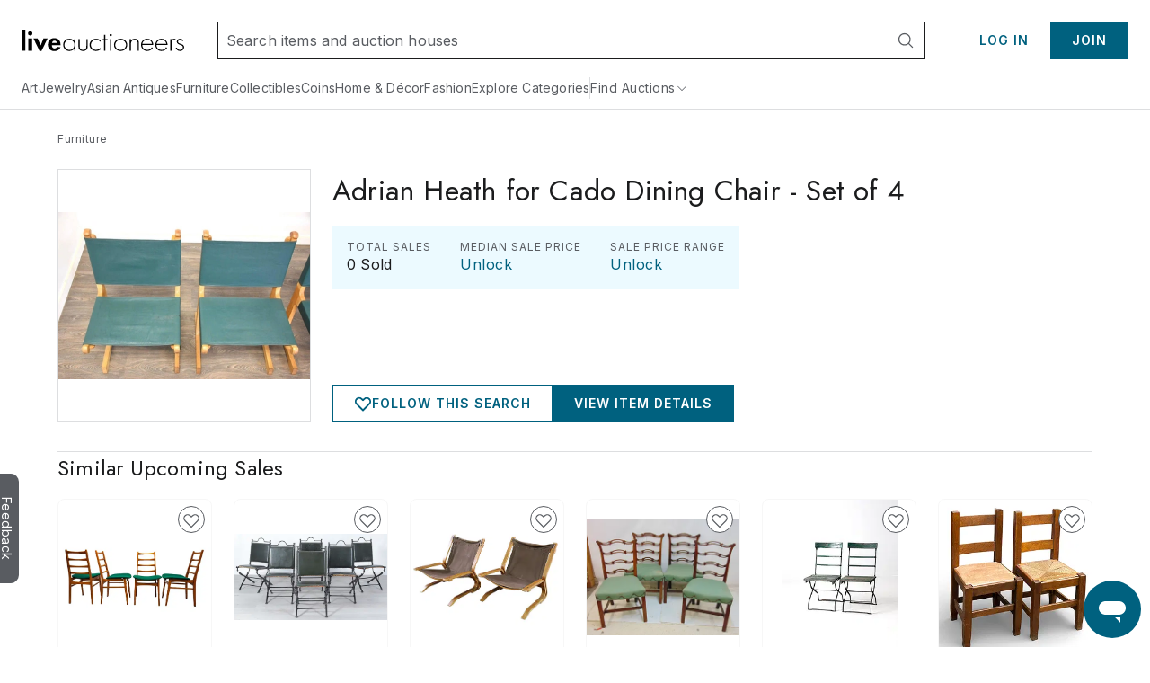

--- FILE ---
content_type: text/html;charset=UTF-8
request_url: https://www.liveauctioneers.com/price-result/adrian-heath-for-cado-dining-chair-set-of-4/
body_size: 59805
content:
<!DOCTYPE html><html id="liveauctioneers" lang="en" translate="no"><head><link data-chunk="main" rel="preload" as="style" href="/dist/styles.4608062d8af65136.css">
<link data-chunk="main" rel="preload" as="script" href="/dist/styles.client.0c6d080859.js">
<link data-chunk="main" rel="preload" as="script" href="/dist/7693.client.85958bb43b.js">
<link data-chunk="main" rel="preload" as="script" href="/dist/4524.client.044c2db8bd.js">
<link data-chunk="main" rel="preload" as="script" href="/dist/5046.client.c6a0c9508d.js">
<link data-chunk="main" rel="preload" as="script" href="/dist/5487.client.63e7eec079.js">
<link data-chunk="main" rel="preload" as="script" href="/dist/3816.client.fc61343da2.js">
<link data-chunk="main" rel="preload" as="script" href="/dist/4915.client.a34bb3ec1e.js">
<link data-chunk="main" rel="preload" as="script" href="/dist/1623.client.b695d13284.js">
<link data-chunk="main" rel="preload" as="script" href="/dist/6218.client.07e4190069.js">
<link data-chunk="main" rel="preload" as="script" href="/dist/2922.client.f62dbe719b.js">
<link data-chunk="main" rel="preload" as="script" href="/dist/1181.client.a18eb284c3.js">
<link data-chunk="main" rel="preload" as="script" href="/dist/8655.client.8a19dc7b7d.js">
<link data-chunk="main" rel="preload" as="script" href="/dist/8301.client.1f62aa49ba.js">
<link data-chunk="main" rel="preload" as="script" href="/dist/4910.client.1fe755e7ed.js">
<link data-chunk="main" rel="preload" as="script" href="/dist/4403.client.f4f858b4f0.js">
<link data-chunk="main" rel="preload" as="script" href="/dist/8051.client.0008d734da.js">
<link data-chunk="main" rel="preload" as="script" href="/dist/8856.client.eed8b83bd4.js">
<link data-chunk="main" rel="preload" as="script" href="/dist/5954.client.339f9d7d7a.js">
<link data-chunk="main" rel="preload" as="script" href="/dist/9148.client.d152fb1011.js">
<link data-chunk="main" rel="preload" as="script" href="/dist/3808.client.63f84b5aa1.js">
<link data-chunk="main" rel="preload" as="script" href="/dist/7300.client.4d10319a4a.js">
<link data-chunk="main" rel="preload" as="script" href="/dist/375.client.6a006eb558.js">
<link data-chunk="main" rel="preload" as="script" href="/dist/865.client.e59d69a3f2.js">
<link data-chunk="main" rel="preload" as="script" href="/dist/47.client.7cae5e54bd.js">
<link data-chunk="main" rel="preload" as="script" href="/dist/9588.client.d2ded7126b.js">
<link data-chunk="main" rel="preload" as="script" href="/dist/2237.client.592aa0dadd.js">
<link data-chunk="main" rel="preload" as="script" href="/dist/6585.client.96889ec993.js">
<link data-chunk="main" rel="preload" as="script" href="/dist/4264.client.89129291f1.js">
<link data-chunk="main" rel="preload" as="script" href="/dist/8203.client.933d3398c2.js">
<link data-chunk="main" rel="preload" as="script" href="/dist/3750.client.aa504411ee.js">
<link data-chunk="main" rel="preload" as="script" href="/dist/4618.client.50903eab65.js">
<link data-chunk="main" rel="preload" as="script" href="/dist/8521.client.167aa00bc3.js">
<link data-chunk="main" rel="preload" as="script" href="/dist/main~0.client.67b63cc781.js">
<link data-chunk="main" rel="preload" as="script" href="/dist/main~1.client.f007b1a77d.js">
<link data-chunk="main" rel="preload" as="script" href="/dist/main~2.client.ed389806f9.js">
<link data-chunk="main" rel="preload" as="script" href="/dist/main~3.client.9b56b34b89.js">
<link data-chunk="main" rel="preload" as="script" href="/dist/main~4.client.a67faec1a2.js">
<link data-chunk="main" rel="preload" as="script" href="/dist/main~5.client.7341a3bc6d.js">
<link data-chunk="main" rel="preload" as="script" href="/dist/main~6.client.21e90b687d.js">
<link data-chunk="main" rel="preload" as="script" href="/dist/main~7.client.c4acea08ee.js">
<link data-chunk="main" rel="preload" as="script" href="/dist/main~8.client.e3b3a5dc8c.js">
<link data-chunk="main" rel="preload" as="script" href="/dist/main~9.client.aaa5b243a7.js">
<link data-chunk="main" rel="preload" as="script" href="/dist/main~10.client.6b555b201b.js">
<link data-chunk="pages-Item-PriceResultsPage-PriceResultsPage" rel="preload" as="script" href="/dist/8966.client.c0b9566b49.js">
<link data-chunk="pages-Item-PriceResultsPage-PriceResultsPage" rel="preload" as="script" href="/dist/6912.client.2304c6e5a1.js">
<link data-chunk="pages-Item-PriceResultsPage-PriceResultsPage" rel="preload" as="script" href="/dist/3787.client.53962fe9df.js">
<link data-chunk="pages-Item-PriceResultsPage-PriceResultsPage" rel="preload" as="script" href="/dist/pages-Item-PriceResultsPage-PriceResultsPage.client.0f2932314e.js">
<link data-chunk="OnTheHuntModal-OnTheHuntModal" rel="preload" as="script" href="/dist/OnTheHuntModal-OnTheHuntModal.client.201d344ff1.js">
<link data-chunk="pages-Item-ItemPageRefactored-ItemPageRefactored" rel="preload" as="script" href="/dist/2355.client.a2efd798df.js">
<link data-chunk="pages-Item-ItemPageRefactored-ItemPageRefactored" rel="preload" as="script" href="/dist/5198.client.59b0c9e68a.js">
<link data-chunk="pages-Item-ItemPageRefactored-ItemPageRefactored" rel="preload" as="script" href="/dist/react-spring-lightbox.client.57be514f37.js">
<link data-chunk="pages-Item-ItemPageRefactored-ItemPageRefactored" rel="preload" as="script" href="/dist/7112.client.8a130db049.js">
<link data-chunk="pages-Item-ItemPageRefactored-ItemPageRefactored" rel="preload" as="script" href="/dist/7206.client.51d7c70d32.js">
<link data-chunk="pages-Item-ItemPageRefactored-ItemPageRefactored" rel="preload" as="script" href="/dist/1838.client.b6b8b332b2.js">
<link data-chunk="pages-Item-ItemPageRefactored-ItemPageRefactored" rel="preload" as="script" href="/dist/1197.client.4162d26dcc.js">
<link data-chunk="pages-Item-ItemPageRefactored-ItemPageRefactored" rel="preload" as="script" href="/dist/3290.client.3ad3dc52b0.js">
<link data-chunk="pages-Item-ItemPageRefactored-ItemPageRefactored" rel="preload" as="script" href="/dist/9747.client.1d98ea4238.js">
<link data-chunk="pages-Item-ItemPageRefactored-ItemPageRefactored" rel="preload" as="script" href="/dist/5490.client.7dc0540999.js">
<link data-chunk="pages-Item-ItemPageRefactored-ItemPageRefactored" rel="preload" as="script" href="/dist/9329.client.a831cbfba6.js">
<link data-chunk="pages-Item-ItemPageRefactored-ItemPageRefactored" rel="preload" as="script" href="/dist/3842.client.2569624bf3.js">
<link data-chunk="pages-Item-ItemPageRefactored-ItemPageRefactored" rel="preload" as="script" href="/dist/984.client.aa48d142f2.js">
<link data-chunk="pages-Item-ItemPageRefactored-ItemPageRefactored" rel="preload" as="script" href="/dist/4733.client.099c49dda2.js">
<link data-chunk="pages-Item-ItemPageRefactored-ItemPageRefactored" rel="preload" as="script" href="/dist/2095.client.20b27e131b.js">
<link data-chunk="pages-Item-ItemPageRefactored-ItemPageRefactored" rel="preload" as="script" href="/dist/7976.client.cb98088ed1.js">
<link data-chunk="pages-Item-ItemPageRefactored-ItemPageRefactored" rel="preload" as="script" href="/dist/5196.client.0937df006d.js">
<link data-chunk="pages-Item-ItemPageRefactored-ItemPageRefactored" rel="preload" as="script" href="/dist/1318.client.458419a272.js">
<link data-chunk="pages-Item-ItemPageRefactored-ItemPageRefactored" rel="preload" as="script" href="/dist/6821.client.ee0dd1bf5b.js">
<link data-chunk="pages-Item-ItemPageRefactored-ItemPageRefactored" rel="preload" as="script" href="/dist/pages-Item-ItemPageRefactored-ItemPageRefactored.client.328556fc34.js">
<link data-chunk="pages-SearchPageSimplified-SearchPageSimplified" rel="preload" as="script" href="/dist/7028.client.038d231f0a.js">
<link data-chunk="pages-SearchPageSimplified-SearchPageSimplified" rel="preload" as="script" href="/dist/7700.client.db83d42ad0.js">
<link data-chunk="pages-SearchPageSimplified-SearchPageSimplified" rel="preload" as="script" href="/dist/5960.client.99e85c8495.js">
<link data-chunk="pages-SearchPageSimplified-SearchPageSimplified" rel="preload" as="script" href="/dist/2340.client.9819b6945f.js">
<link data-chunk="pages-SearchPageSimplified-SearchPageSimplified" rel="preload" as="script" href="/dist/4407.client.5f8c5589cd.js">
<link data-chunk="pages-SearchPageSimplified-SearchPageSimplified" rel="preload" as="script" href="/dist/pages-SearchPageSimplified-SearchPageSimplified.client.a13366f664.js">
<link data-chunk="pages-Search-CategorySearch-CategorySearchPageContainer" rel="preload" as="script" href="/dist/3840.client.eb0359b64e.js">
<link data-chunk="pages-Search-CategorySearch-CategorySearchPageContainer" rel="preload" as="script" href="/dist/5602.client.a4af267b69.js">
<link data-chunk="pages-Search-CategorySearch-CategorySearchPageContainer" rel="preload" as="script" href="/dist/414.client.3d183740c5.js">
<link data-chunk="pages-Search-CategorySearch-CategorySearchPageContainer" rel="preload" as="script" href="/dist/pages-Search-CategorySearch-CategorySearchPageContainer.client.259b1f754a.js">
<link data-chunk="pages-PurchaseProtection-PurchaseProtectionPage" rel="preload" as="script" href="/dist/pages-PurchaseProtection-PurchaseProtectionPage.client.2742584216.js">
<link data-chunk="pages-Seller-SellerPageContainer" rel="preload" as="script" href="/dist/1236.client.ea3f688034.js">
<link data-chunk="pages-Seller-SellerPageContainer" rel="preload" as="script" href="/dist/pages-Seller-SellerPageContainer.client.b7eba0ea93.js">
<link data-chunk="pages-MyItems-MyFavorites-MyFavoritesPage" rel="preload" as="script" href="/dist/4925.client.bd34de93fa.js">
<link data-chunk="pages-MyItems-MyFavorites-MyFavoritesPage" rel="preload" as="script" href="/dist/2520.client.92a0d5e37e.js">
<link data-chunk="pages-MyItems-MyFavorites-MyFavoritesPage" rel="preload" as="script" href="/dist/pages-MyItems-MyFavorites-MyFavoritesPage.client.f88ea05b6b.js">
<link data-chunk="pages-NotFound-NotFound" rel="preload" as="script" href="/dist/pages-NotFound-NotFound.client.79ba8cb640.js">
<link data-chunk="pages-Catalog-CatalogPage" rel="preload" as="script" href="/dist/3418.client.8125b83dcb.js">
<link data-chunk="pages-Catalog-CatalogPage" rel="preload" as="script" href="/dist/6427.client.98c186bf75.js">
<link data-chunk="pages-Catalog-CatalogPage" rel="preload" as="script" href="/dist/pages-Catalog-CatalogPage.client.e081a239a3.js">
<link data-chunk="pages-Home-HomePage" rel="preload" as="script" href="/dist/9488.client.bea36bd209.js">
<link data-chunk="pages-Home-HomePage" rel="preload" as="script" href="/dist/1045.client.a5affcf3da.js">
<link data-chunk="pages-Home-HomePage" rel="preload" as="script" href="/dist/pages-Home-HomePage.client.2d59fd575a.js">
<link data-chunk="pages-AuthSSORedirectPage-AuthSSORedirectPage" rel="preload" as="script" href="/dist/pages-AuthSSORedirectPage-AuthSSORedirectPage.client.b6cf108ba0.js">
<link data-chunk="pages-Notifications-NotificationsPage" rel="preload" as="script" href="/dist/4950.client.75c88421ea.js">
<link data-chunk="pages-Notifications-NotificationsPage" rel="preload" as="script" href="/dist/pages-Notifications-NotificationsPage.client.00ed239783.js">
<link data-chunk="pages-BiddingConsole-BiddingConsolePage" rel="preload" as="script" href="/dist/6361.client.21ad174a41.js">
<link data-chunk="pages-BiddingConsole-BiddingConsolePage" rel="preload" as="script" href="/dist/4161.client.04f3d14134.js">
<link data-chunk="pages-BiddingConsole-BiddingConsolePage" rel="preload" as="script" href="/dist/4377.client.be333523c6.js">
<link data-chunk="pages-BiddingConsole-BiddingConsolePage" rel="preload" as="script" href="/dist/9999.client.8d66dd35b4.js">
<link data-chunk="pages-BiddingConsole-BiddingConsolePage" rel="preload" as="script" href="/dist/5971.client.3bdfd1af11.js">
<link data-chunk="pages-BiddingConsole-BiddingConsolePage" rel="preload" as="script" href="/dist/2183.client.1a414a3cfa.js">
<link data-chunk="pages-BiddingConsole-BiddingConsolePage" rel="preload" as="script" href="/dist/3197.client.58ad34609a.js">
<link data-chunk="pages-BiddingConsole-BiddingConsolePage" rel="preload" as="script" href="/dist/4850.client.e996ef02ab.js">
<link data-chunk="pages-BiddingConsole-BiddingConsolePage" rel="preload" as="script" href="/dist/3350.client.85ee6f2765.js">
<link data-chunk="pages-BiddingConsole-BiddingConsolePage" rel="preload" as="script" href="/dist/pages-BiddingConsole-BiddingConsolePage.client.4406cffa45.js">
<link data-chunk="pages-WonItems-WonItemsPageContainer" rel="preload" as="script" href="/dist/895.client.1b46197687.js">
<link data-chunk="pages-WonItems-WonItemsPageContainer" rel="preload" as="script" href="/dist/pages-WonItems-WonItemsPageContainer.client.4a7091a925.js">
<link data-chunk="pages-AuctionCalendar-AuctionCalendarPageContainer" rel="preload" as="script" href="/dist/9399.client.cac53ea2aa.js">
<link data-chunk="pages-AuctionCalendar-AuctionCalendarPageContainer" rel="preload" as="script" href="/dist/1669.client.d4c7cf2e15.js">
<link data-chunk="pages-AuctionCalendar-AuctionCalendarPageContainer" rel="preload" as="script" href="/dist/pages-AuctionCalendar-AuctionCalendarPageContainer.client.9740e29354.js">
<link data-chunk="pages-Ratings-RatingsPageContainer" rel="preload" as="script" href="/dist/8881.client.18ee9f3faf.js">
<link data-chunk="pages-Ratings-RatingsPageContainer" rel="preload" as="script" href="/dist/3198.client.3f7fbadc98.js">
<link data-chunk="pages-Ratings-RatingsPageContainer" rel="preload" as="script" href="/dist/pages-Ratings-RatingsPageContainer.client.7ec99c1d27.js">
<link data-chunk="pages-AuctionVideo-AuctionVideoPage" rel="preload" as="script" href="/dist/pages-AuctionVideo-AuctionVideoPage.client.abea467b56.js">
<link data-chunk="pages-Discover-DiscoverPage" rel="preload" as="script" href="/dist/537.client.9f6e7ffd3e.js">
<link data-chunk="pages-Discover-DiscoverPage" rel="preload" as="script" href="/dist/pages-Discover-DiscoverPage.client.9115124457.js">
<link data-chunk="pages-RecentItems-RecentItemsPage" rel="preload" as="script" href="/dist/1537.client.0d50874176.js">
<link data-chunk="pages-RecentItems-RecentItemsPage" rel="preload" as="script" href="/dist/pages-RecentItems-RecentItemsPage.client.6a532829fb.js">
<link data-chunk="pages-Storefront-StorefrontPageContainer" rel="preload" as="script" href="/dist/2397.client.a64daafb85.js">
<link data-chunk="pages-Storefront-StorefrontPageContainer" rel="preload" as="script" href="/dist/pages-Storefront-StorefrontPageContainer.client.c07239a25b.js">
<link data-chunk="TaxExempt-TaxExemptModal" rel="preload" as="script" href="/dist/TaxExempt-TaxExemptModal.client.56747e538b.js">
<link data-chunk="pages-DeleteAccount-DeleteAccountPage" rel="preload" as="script" href="/dist/pages-DeleteAccount-DeleteAccountPage.client.4930a53579.js">
<link data-chunk="pages-PasswordReset-PasswordResetPageContainer" rel="preload" as="script" href="/dist/pages-PasswordReset-PasswordResetPageContainer.client.11fef4b68e.js">
<link data-chunk="pages-MyItems-MyBids-MyBidsPage" rel="preload" as="script" href="/dist/5025.client.35e938a2dc.js">
<link data-chunk="pages-MyItems-MyBids-MyBidsPage" rel="preload" as="script" href="/dist/pages-MyItems-MyBids-MyBidsPage.client.4a6e2fd4d5.js">
<link data-chunk="pages-LoginRedirect-LoginRedirectPage" rel="preload" as="script" href="/dist/pages-LoginRedirect-LoginRedirectPage.client.7023aee4cd.js">
<link data-chunk="pages-CheckoutATG-CheckoutPageATG" rel="preload" as="script" href="/dist/6097.client.3306acee1c.js">
<link data-chunk="pages-CheckoutATG-CheckoutPageATG" rel="preload" as="script" href="/dist/8458.client.5bbe157587.js">
<link data-chunk="pages-CheckoutATG-CheckoutPageATG" rel="preload" as="script" href="/dist/6932.client.fa3c2ca9da.js">
<link data-chunk="pages-CheckoutATG-CheckoutPageATG" rel="preload" as="script" href="/dist/8564.client.b0c1c05c60.js">
<link data-chunk="pages-CheckoutATG-CheckoutPageATG" rel="preload" as="script" href="/dist/1.client.0acf7761cd.js">
<link data-chunk="pages-CheckoutATG-CheckoutPageATG" rel="preload" as="script" href="/dist/pages-CheckoutATG-CheckoutPageATG.client.45995a9998.js">
<link data-chunk="pages-AuctionResults-AuctionResultsPage" rel="preload" as="script" href="/dist/3216.client.cd66a9778e.js">
<link data-chunk="pages-AuctionResults-AuctionResultsPage" rel="preload" as="script" href="/dist/pages-AuctionResults-AuctionResultsPage.client.4e15bdb380.js">
<link data-chunk="pages-AuctionsNearMe-AuctionsNearMePageNew" rel="preload" as="script" href="/dist/9696.client.23d9e3f71e.js">
<link data-chunk="pages-AuctionsNearMe-AuctionsNearMePageNew" rel="preload" as="script" href="/dist/pages-AuctionsNearMe-AuctionsNearMePageNew.client.ee34a382ad.js">
<link data-chunk="pages-Messages-MessengerPage" rel="preload" as="script" href="/dist/7236.client.6f062965bb.js">
<link data-chunk="pages-Messages-MessengerPage" rel="preload" as="script" href="/dist/6366.client.55581bf527.js">
<link data-chunk="pages-Messages-MessengerPage" rel="preload" as="script" href="/dist/4171.client.59c6eb339c.js">
<link data-chunk="pages-Messages-MessengerPage" rel="preload" as="script" href="/dist/9207.client.5340aa6961.js">
<link data-chunk="pages-Messages-MessengerPage" rel="preload" as="script" href="/dist/244.client.89eb67b515.js">
<link data-chunk="pages-Messages-MessengerPage" rel="preload" as="script" href="/dist/pages-Messages-MessengerPage.client.c039a98fc2.js">
<link data-chunk="pages-IntellectualProperty-IntellectualPropertyPage" rel="preload" as="script" href="/dist/pages-IntellectualProperty-IntellectualPropertyPage.client.a0ec965d3b.js">
<link data-chunk="pages-TermsAndConditions-TermsAndConditionsPage" rel="preload" as="script" href="/dist/pages-TermsAndConditions-TermsAndConditionsPage.client.95e253031f.js">
<link data-chunk="pages-Cookie-CookiePolicyPage" rel="preload" as="script" href="/dist/pages-Cookie-CookiePolicyPage.client.6d045492af.js">
<link data-chunk="pages-Consignments-ConsignmentsPageContainer" rel="preload" as="script" href="/dist/pages-Consignments-ConsignmentsPageContainer.client.86afea8eb7.js">
<link data-chunk="pages-SellerDirectory-SellerDirectoryPage" rel="preload" as="script" href="/dist/pages-SellerDirectory-SellerDirectoryPage.client.fe8cf7fd5c.js">
<link data-chunk="pages-ImageCarouselPopout-ImageCarouselPopoutPage" rel="preload" as="script" href="/dist/pages-ImageCarouselPopout-ImageCarouselPopoutPage.client.2dac26c739.js">
<link data-chunk="pages-DiscoverCategories-DiscoverCategories" rel="preload" as="script" href="/dist/pages-DiscoverCategories-DiscoverCategories.client.521d42c413.js">
<link data-chunk="pages-Checkout-CheckoutPage" rel="preload" as="script" href="/dist/2645.client.90d60ccb32.js">
<link data-chunk="pages-Checkout-CheckoutPage" rel="preload" as="script" href="/dist/8836.client.d1af5586c8.js">
<link data-chunk="pages-Checkout-CheckoutPage" rel="preload" as="script" href="/dist/pages-Checkout-CheckoutPage.client.9e76d8711b.js">
<link data-chunk="pages-Item-ItemPage-ItemPage" rel="preload" as="script" href="/dist/3165.client.390ca9679b.js">
<link data-chunk="pages-Item-ItemPage-ItemPage" rel="preload" as="script" href="/dist/pages-Item-ItemPage-ItemPage.client.6c9d9eae59.js">
<link data-chunk="pages-Messages-MessagesPage" rel="preload" as="script" href="/dist/pages-Messages-MessagesPage.client.92ff80c6ae.js">
<link data-chunk="pages-HowAuctionsWork-HowAuctionsWorkPage" rel="preload" as="script" href="/dist/9258.client.499c58f550.js">
<link data-chunk="pages-HowAuctionsWork-HowAuctionsWorkPage" rel="preload" as="script" href="/dist/pages-HowAuctionsWork-HowAuctionsWorkPage.client.798a3580bd.js"><meta charSet="utf-8"/><meta content="width=device-width, initial-scale=1" name="viewport"/><script async="" data-cbid="c077ba95-3c08-4745-a846-e413945b01d4" id="Cookiebot" src="https://consent.cookiebot.com/uc.js"></script><link href="https://fonts.googleapis.com" rel="preconnect"/><link crossorigin="anonymous" href="https://fonts.gstatic.com" rel="preconnect"/><link href="https://item-api-prod.liveauctioneers.com" rel="preconnect"/><link href="https://mainhost-prod.liveauctioneers.com" rel="preconnect"/><link href="https://dante-prod.liveauctioneers.com" rel="preconnect"/><link href="https://telegram-prod.liveauctioneers.com" rel="preconnect"/><link href="https://api-prod.liveauctioneers.com" rel="preconnect"/><link href="https://api.liveauctioneers.com" rel="preconnect"/><link href="https://api.sail-personalize.com" rel="preconnect"/><link href="https://s3.amazonaws.com" rel="preconnect"/><link href="https://static.criteo.net" rel="preconnect"/><link href="https://www.google-analytics.com" rel="preconnect"/><link href="https://ps.pndsn.com" rel="preconnect"/><link href="https://cdn.lr-ingest.io" rel="preconnect"/><link href="https://p1.liveauctioneers.com" rel="preconnect"/><link href="https://images.liveauctioneers.com" rel="preconnect"/><link href="https://api.sail-track.com" rel="dns-prefetch"/><link href="https://api.segment.io" rel="dns-prefetch"/><link href="https://cdn.segment.com" rel="dns-prefetch"/><link href="https://www.googletagmanager.com" rel="dns-prefetch"/><meta content="text/html; charset=UTF-8" http-equiv="content-type"/><meta content="OIowEFHsSqgGhV2lREsoKPEN6Q3CjX0z504_iucBf5M" name="google-site-verification"/><meta content="yes" name="mobile-web-app-capable"/><meta content="yes" name="apple-mobile-web-app-capable"/><meta content="black" name="apple-mobile-web-app-status-bar-style"/><meta content="LiveAuctioneers" name="application-name"/><meta content="LiveAuctioneers" name="apple-mobile-web-app-title"/><style id="fontawesome-ssr-styles"></style><style data-styled="" data-styled-version="6.1.15">html{-webkit-font-smoothing:antialiased;-moz-osx-font-smoothing:grayscale;}/*!sc*/
body{margin:0;}/*!sc*/
main{display:block;}/*!sc*/
a{background-color:transparent;}/*!sc*/
img{border-style:none;}/*!sc*/
button,input,optgroup,select,textarea{font-family:inherit;font-size:100%;line-height:1.15;margin:0;}/*!sc*/
button,input{overflow:visible;}/*!sc*/
button,select{text-transform:none;}/*!sc*/
button,[type="button"],[type="reset"],[type="submit"]{-webkit-appearance:button;}/*!sc*/
button::-moz-focus-inner,[type="button"]::-moz-focus-inner,[type="reset"]::-moz-focus-inner,[type="submit"]::-moz-focus-inner{border-style:none;padding:0;}/*!sc*/
button:-moz-focusring,[type="button"]:-moz-focusring,[type="reset"]:-moz-focusring,[type="submit"]:-moz-focusring{outline:1px dotted ButtonText;}/*!sc*/
fieldset{padding:0.35em 0.75em 0.625em;}/*!sc*/
legend{box-sizing:border-box;color:inherit;display:table;max-width:100%;padding:0;white-space:normal;}/*!sc*/
progress{vertical-align:baseline;}/*!sc*/
textarea{overflow:auto;}/*!sc*/
[type="checkbox"],[type="radio"]{box-sizing:border-box;padding:0;}/*!sc*/
[type="number"]::-webkit-inner-spin-button,[type="number"]::-webkit-outer-spin-button{height:auto;}/*!sc*/
[type="search"]{-webkit-appearance:textfield;outline-offset:-2px;}/*!sc*/
[type="search"]::-webkit-search-decoration{-webkit-appearance:none;}/*!sc*/
::-webkit-file-upload-button{-webkit-appearance:button;font:inherit;}/*!sc*/
details{display:block;}/*!sc*/
summary{display:list-item;}/*!sc*/
*,::before,::after{box-sizing:border-box;}/*!sc*/
data-styled.g2[id="sc-global-eqQvYd1"]{content:"sc-global-eqQvYd1,"}/*!sc*/
.ZgTme{font-family:Inter;font-weight:600;font-size:16px;letter-spacing:0.5px;line-height:24px;color:#211614;color:#211614;}/*!sc*/
data-styled.g7[id="sc-jbAkgO"]{content:"ZgTme,"}/*!sc*/
.dhCgtn{font-family:Inter;font-weight:400;font-size:12px;letter-spacing:0.5px;line-height:18px;color:#595c61;}/*!sc*/
.diGkVP{font-family:Inter;font-weight:400;font-size:12px;letter-spacing:0.5px;line-height:18px;color:#211614;}/*!sc*/
data-styled.g13[id="sc-jUkaYT"]{content:"dhCgtn,diGkVP,"}/*!sc*/
.dZJVpf{color:#00617f;cursor:pointer;text-decoration:underline;}/*!sc*/
.dZJVpf:hover{color:#0097ba;}/*!sc*/
@media print{.dZJVpf a[href]::after{content:none!important;}}/*!sc*/
data-styled.g69[id="sc-fcddXt"]{content:"dZJVpf,"}/*!sc*/
.bOYbCb{height:100%;width:100%;position:relative;}/*!sc*/
@media print{.bOYbCb{overflow:initial;}}/*!sc*/
data-styled.g79[id="AppJSX__StyledApp-sc-97fac373-0"]{content:"bOYbCb,"}/*!sc*/
.Skiul{height:100%;}/*!sc*/
@media (min-width:1241px){.Skiul{margin:0 auto;}}/*!sc*/
@media print{.Skiul{width:100%;height:100%;position:absolute;top:0;bottom:0;margin:auto;margin-top:0!important;}}/*!sc*/
data-styled.g80[id="AppJSX__StyledAppContent-sc-97fac373-1"]{content:"Skiul,"}/*!sc*/
.eSJvXj{background-color:#595c61;border-top-left-radius:9px;border-top-right-radius:9px;bottom:118px;color:#fff;cursor:pointer;height:28px;position:fixed;left:-54px;text-align:center;text-decoration:none;transform:rotate(90deg);transition:all 100ms ease-in-out;width:122px;z-index:1000;font-family:Inter;font-weight:400;padding-top:3px;padding-bottom:8px;border:none;font-size:14px;}/*!sc*/
.eSJvXj:hover{left:-47px;}/*!sc*/
@media print{.eSJvXj{display:none;}}/*!sc*/
data-styled.g105[id="sc-jqGXpJ"]{content:"eSJvXj,"}/*!sc*/
.jtnyIk{cursor:pointer;display:block;width:100%;height:100%;}/*!sc*/
data-styled.g127[id="ItemCardImage__ContainerLink-sc-77a09a22-0"]{content:"jtnyIk,"}/*!sc*/
.ilile{object-fit:contain;max-height:100%;max-width:100%;height:100%;width:100%;}/*!sc*/
data-styled.g128[id="ItemCardImage__StyledImage-sc-77a09a22-1"]{content:"ilile,"}/*!sc*/
.laVtPS{height:100%;width:100%;display:flex;align-items:center;justify-content:center;}/*!sc*/
@media (max-width:768px){.laVtPS{height:100%;width:100%;}}/*!sc*/
data-styled.g129[id="ItemCardImage__ItemCardImageContainer-sc-77a09a22-2"]{content:"laVtPS,"}/*!sc*/
.cAixMt{display:inline-flex;align-items:center;}/*!sc*/
data-styled.g132[id="FormattedCurrency__StyledFormattedCurrency-sc-f434012a-0"]{content:"cAixMt,"}/*!sc*/
.yVKAf{margin-left:7px;}/*!sc*/
data-styled.g133[id="FormattedCurrency__StyledFormattedPreferredCurrency-sc-f434012a-1"]{content:"yVKAf,"}/*!sc*/
.kZeezY{margin-left:4px;height:100%;}/*!sc*/
data-styled.g134[id="ItemCardPriceRow__StyledCaption-sc-5dea7e7f-0"]{content:"kZeezY,"}/*!sc*/
.boUHcb{color:#211614;display:flex;align-items:flex-start;}/*!sc*/
data-styled.g135[id="ItemCardPriceRow__StyledPriceLinkText-sc-5dea7e7f-1"]{content:"boUHcb,"}/*!sc*/
.jLaIzB.jLaIzB.jLaIzB{text-transform:capitalize;}/*!sc*/
data-styled.g137[id="CatalogDate__CountdownSpan-sc-c6d2e122-0"]{content:"jLaIzB,"}/*!sc*/
.dhtRSf{flex:0 0 auto;display:inline-flex;justify-content:center;align-items:center;position:relative;height:18px;}/*!sc*/
data-styled.g144[id="sc-kdZDfM"]{content:"dhtRSf,"}/*!sc*/
.dspiVg{text-decoration:none;display:inline-flex;justify-content:center;align-items:center;height:18px;}/*!sc*/
.dspiVg:hover{text-decoration:underline;}/*!sc*/
.dspiVg:hover span{color:#0097ba;}/*!sc*/
data-styled.g145[id="sc-fWxfiP"]{content:"dspiVg,"}/*!sc*/
.hTxqjc{display:flex;flex-direction:row;align-items:center;justify-content:flex-start;height:18px;}/*!sc*/
data-styled.g146[id="sc-kwAWXe"]{content:"hTxqjc,"}/*!sc*/
.dUqgsS{margin:32px auto;width:calc(100% - 40px);max-width:1240px;}/*!sc*/
data-styled.g148[id="BreadcrumbWrapper__StyledBreadcrumbs-sc-329a14bd-0"]{content:"dUqgsS,"}/*!sc*/
</style><link data-chunk="main" rel="stylesheet" href="/dist/styles.4608062d8af65136.css" media="screen, print" type="text/css"/><script type="text/javascript">function generateUUID() { return "xxxxxxxx-xxxx-4xxx-yxxx-xxxxxxxxxxxx".replace(/[xy]/g, function (c) { var r = Math.random() * 16 | 0, v = c == "x" ? r : (r & 0x3 | 0x8); return v.toString(16); }); } (function () { function setSessionIdCookie() { var session_id = document.cookie.split(";").map(function (x) { return x.trim().split(/(=)/); }).reduce(function (a, b) { a[b[0]] = a[b[0]] ? a[b[0]] + ", " + b.slice(2).join("") : b.slice(2).join(""); return a; }, {})["_session_id"]; if (!session_id) { session_id = generateUUID(); var domain = window.location.hostname.split(".").splice(1, 2).join("."); document.cookie = "_session_id=" + session_id + "; domain=" + domain + "; path=/; secure"; } }  if (window.attachEvent) { window.attachEvent("onload", setSessionIdCookie); } else if (window.addEventListener) { window.addEventListener("load", setSessionIdCookie, false); } else { document.addEventListener("load", setSessionIdCookie, false); } })();</script><script defer="" src="https://ak.sail-horizon.com/spm/spm.v1.min.js"></script><script type="text/javascript">(function(c,l,a,r,i,t,y){ c[a]=c[a]||function(){(c[a].q=c[a].q||[]).push(arguments)}; t=l.createElement(r);t.async=1;t.src="https://www.clarity.ms/tag/"+i; y=l.getElementsByTagName(r)[0];y.parentNode.insertBefore(t,y); })(window, document, "clarity", "script", "otvdbb7ca8");</script><script type="text/javascript">if (typeof fbq === 'undefined') { !function(f,b,e,v,n,t,s) {if(f.fbq)return;n=f.fbq=function(){n.callMethod? n.callMethod.apply(n,arguments):n.queue.push(arguments)}; if(!f._fbq)f._fbq=n;n.push=n;n.loaded=!0;n.version='2.0'; n.queue=[];t=b.createElement(e);t.async=!0; t.src=v;s=b.getElementsByTagName(e)[0]; s.parentNode.insertBefore(t,s)}(window, document,'script', 'https://connect.facebook.net/en_US/fbevents.js'); fbq('init', 992512390846699); }</script><noscript><img height="1" src="https://www.facebook.com/tr?id=992512390846699&amp;ev=PageView&amp;noscript=1" style="display:none" width="1"/></noscript><title data-rh="true">Adrian Heath For Cado Dining Chair Set Of 4</title><meta data-rh="true" content="#0097ba" name="msapplication-TileColor"/><meta data-rh="true" content="#0097ba" name="theme-color"/><meta data-rh="true" content="en_US" property="og:locale"/><meta data-rh="true" content="website" property="og:type"/><meta data-rh="true" content="US" name="twitter:app:country"/><meta data-rh="true" content="com.liveauctioneers.and" name="twitter:app:id:googleplay"/><meta data-rh="true" content="321243082" name="twitter:app:id:ipad"/><meta data-rh="true" content="321243082" name="twitter:app:id:iphone"/><meta data-rh="true" content="LiveAuctioneers" name="twitter:app:name:googleplay"/><meta data-rh="true" content="LiveAuctioneers" name="twitter:app:name:ipad"/><meta data-rh="true" content="LiveAuctioneers" name="twitter:app:name:iphone"/><meta data-rh="true" content="https://play.google.com/store/apps/details?id=com.liveauctioneers.and" name="twitter:app:url:googleplay"/><meta data-rh="true" content="https://itunes.apple.com/us/app/live-auctions/id321243082" name="twitter:app:url:ipad"/><meta data-rh="true" content="https://itunes.apple.com/us/app/live-auctions/id321243082" name="twitter:app:url:iphone"/><meta data-rh="true" content="summary_large_image" name="twitter:card"/><meta data-rh="true" content="liveauctioneers.com" name="twitter:domain"/><meta data-rh="true" content="@liveauctioneers" name="twitter:site"/><meta data-rh="true" content="Adrian Heath for Cado Dining Chair - Set of 4 A set of four mid century modern oak and green leather sling dining chair" name="description"/><meta data-rh="true" content="Adrian Heath for Cado Dining Chair - Set of 4 A set of four mid century modern oak and green leather sling dining chair" property="og:description"/><meta data-rh="true" content="Adrian Heath For Cado Dining Chair Set Of 4" property="og:title"/><meta data-rh="true" content="https://www.liveauctioneers.com/c/dining-chairs/26604/" property="og:url"/><meta data-rh="true" content="https://p1.liveauctioneers.com/6801/282463/148950501_2_x.jpg?height=512&amp;quality=70&amp;version=1680291513" property="og:image"/><meta data-rh="true" content="https://p1.liveauctioneers.com/6801/282463/148950501_2_x.jpg?height=512&amp;quality=70&amp;version=1680291513" property="og:image:secure_url"/><meta data-rh="true" content="Adrian Heath for Cado Dining Chair - Set of 4 A set of four mid century modern oak and green leather sling dining chair" name="twitter:description"/><meta data-rh="true" content="Adrian Heath For Cado Dining Chair Set Of 4" name="twitter:title"/><meta data-rh="true" content="https://p1.liveauctioneers.com/6801/282463/148950501_2_x.jpg?height=512&amp;quality=70&amp;version=1680291513" name="twitter:image"/><meta data-rh="true" property="og:image:height"/><meta data-rh="true" property="og:image:width"/><meta data-rh="true" content="LiveAuctioneers" property="og:site_name"/><link data-rh="true" href="https://www.liveauctioneers.com/price-result/adrian-heath-for-cado-dining-chair-set-of-4/" hrefLang="en" rel="alternate"/><link data-rh="true" href="https://www.liveauctioneers.com/en-gb/price-result/adrian-heath-for-cado-dining-chair-set-of-4/" hrefLang="en-gb" rel="alternate"/><link data-rh="true" href="https://www.liveauctioneers.com/price-result/adrian-heath-for-cado-dining-chair-set-of-4/" hrefLang="x-default" rel="alternate"/><link data-rh="true" href="/public-assets/apple-touch-icon.png" rel="apple-touch-icon" sizes="180x180"/><link data-rh="true" href="/public-assets/favicon-32x32.png" rel="icon" sizes="32x32" type="image/png"/><link data-rh="true" href="/public-assets/favicon-16x16.png" rel="icon" sizes="16x16" type="image/png"/><link data-rh="true" href="/public-assets/site.webmanifest" rel="manifest"/><link data-rh="true" href="https://www.liveauctioneers.com/c/dining-chairs/26604/" rel="canonical"/><link data-rh="true" as="image" href="https://p1.liveauctioneers.com/6801/282463/148950501_2_x.jpg?height=282&amp;quality=95&amp;sharpen=true&amp;version=1680291513&amp;width=282" rel="preload"/><script data-rh="true" type="application/ld+json">{"@context":"https://schema.org","@type":"BreadcrumbList","itemListElement":[{"@type":"ListItem","item":{"@id":"https://www.liveauctioneers.com","name":"Home"},"position":0},{"@type":"ListItem","item":{"@id":"https://www.liveauctioneers.com/c/furniture/4/","name":"Furniture"},"position":1},{"@type":"ListItem","item":{"@id":"https://www.liveauctioneers.com/price-result/adrian-heath-for-cado-dining-chair-set-of-4/","name":"Adrian Heath For Cado Dining Chair   Set Of 4"},"position":2}]}</script><script data-rh="true" type="application/ld+json">{"@context":"https://schema.org","@type":"ItemList","itemListElement":[{"@type":"ListItem","item":{"@type":"Product","description":"Description: This new take on the mid-century Windsor chair has a bowed, sculptural silhouette. A soft black finish adds movement to the wood by highlighting the natural grain of weathered oak.","image":{"@type":"ImageObject","author":{"@type":"Organization","name":"LiveAuctioneers","url":"https://www.liveauctioneers.com"},"contentUrl":"https://p1.liveauctioneers.com/10181/401005/224838933_1_x.jpg?height=512&quality=70&version=1769619018","copyrightHolder":"LiveAuctioneers","copyrightNotice":"LiveAuctioneers","creator":{"@type":"Organization","name":"LiveAuctioneers","url":"https://www.liveauctioneers.com"},"creditText":"Maadson Auction Gallery","description":"Description: This new take on the mid-century Windsor chair has a bowed, sculptural silhouette. A soft black finish adds movement to the wood by highlighting the natural grain of weathered oak.","fileFormat":"image/jpeg","height":282,"mainEntityOfPage":"https://www.liveauctioneers.com/item/224838933_gina-dining-chair-black-oak-set-of-2-farmingdale-ny","name":"Gina Dining Chair - Black Oak - Set of 2 main image","representativeOfPage":true,"sourceOrganization":"LiveAuctioneers","thumbnailUrl":"https://p1.liveauctioneers.com/10181/401005/224838933_1_x.jpg?height=512&quality=70&version=1769619018","uploadDate":"2023-04-09","URL":"https://p1.liveauctioneers.com/10181/401005/224838933_1_x.jpg?height=512&quality=70&version=1769619018","width":282},"name":"Gina Dining Chair - Black Oak - Set of 2","offers":{"@type":"Offer","availability":"https://schema.org/InStock","price":"40","priceCurrency":"USD","seller":{"@type":"Organization","name":"Maadson Auction Gallery","url":"https://www.liveauctioneers.com/auctioneer/10181//"},"url":"https://www.liveauctioneers.com/item/224838933_gina-dining-chair-black-oak-set-of-2-farmingdale-ny","validFrom":"2023-04-09","validThrough":"2026-01-31"},"organization":{"@context":"https://schema.org","@type":"Organization","aggregateRating":{"@type":"AggregateRating","bestRating":5,"ratingValue":"4.2","reviewCount":3,"worstRating":1},"name":"Maadson Auction Gallery","review":[{"@type":"Review","author":{"@type":"Organization","name":"LiveAuctioneers"},"reviewRating":{"@type":"Rating","bestRating":5,"ratingValue":"4.2","worstRating":1}}],"url":"https://www.liveauctioneers.com/seller/10181"},"sku":"224838933"},"position":1},{"@type":"ListItem","item":{"@type":"Product","description":"Windsor chair. Old back over earlier green paint. Block stamped underneath seat 'LOBACH'. Bamboo turnings. New England, circa 1800. H 38-1/2 in. W 18-3/4 in. D 20-3/4 in. SH 16-3/4 in.","image":{"@type":"ImageObject","author":{"@type":"Organization","name":"LiveAuctioneers","url":"https://www.liveauctioneers.com"},"contentUrl":"https://p1.liveauctioneers.com/6268/404494/224709474_1_x.jpg?height=512&quality=70&version=1769213190","copyrightHolder":"LiveAuctioneers","copyrightNotice":"LiveAuctioneers","creator":{"@type":"Organization","name":"LiveAuctioneers","url":"https://www.liveauctioneers.com"},"creditText":"New England Auctions - Fred Giampietro","description":"Windsor chair. Old back over earlier green paint. Block stamped underneath seat 'LOBACH'. Bamboo turnings. New England, circa 1800. H 38-1/2 in. W 18-3/4 in. D 20-3/4 in. SH 16-3/4 in.","fileFormat":"image/jpeg","height":282,"mainEntityOfPage":"https://www.liveauctioneers.com/item/224709474_painted-windsor-chair-stamped-lobach-branford-ct","name":"Painted Windsor Chair stamped 'Lobach' main image","representativeOfPage":true,"sourceOrganization":"LiveAuctioneers","thumbnailUrl":"https://p1.liveauctioneers.com/6268/404494/224709474_1_x.jpg?height=512&quality=70&version=1769213190","uploadDate":"2023-04-09","URL":"https://p1.liveauctioneers.com/6268/404494/224709474_1_x.jpg?height=512&quality=70&version=1769213190","width":282},"name":"Painted Windsor Chair stamped 'Lobach'","offers":{"@type":"Offer","availability":"https://schema.org/InStock","price":"50","priceCurrency":"USD","seller":{"@type":"Organization","name":"New England Auctions - Fred Giampietro","url":"https://www.liveauctioneers.com/auctioneer/6268//"},"url":"https://www.liveauctioneers.com/item/224709474_painted-windsor-chair-stamped-lobach-branford-ct","validFrom":"2023-04-09","validThrough":"2026-01-31"},"organization":{"@context":"https://schema.org","@type":"Organization","aggregateRating":{"@type":"AggregateRating","bestRating":5,"ratingValue":"4.7","reviewCount":436,"worstRating":1},"name":"New England Auctions - Fred Giampietro","review":[{"@type":"Review","author":{"@type":"Organization","name":"LiveAuctioneers"},"reviewRating":{"@type":"Rating","bestRating":5,"ratingValue":"4.7","worstRating":1}}],"url":"https://www.liveauctioneers.com/seller/6268"},"sku":"224709474"},"position":2},{"@type":"ListItem","item":{"@type":"Product","description":"Antique Red Windsor Bow Back Spindle Chair Rustic Vintage This antique painted bow back Windsor chair features a charming aged red finish, perfect for adding a rustic touch to your dining area. The ch","image":{"@type":"ImageObject","author":{"@type":"Organization","name":"LiveAuctioneers","url":"https://www.liveauctioneers.com"},"contentUrl":"https://p1.liveauctioneers.com/7804/403695/224120392_1_x.jpg?height=512&quality=70&version=1769634669","copyrightHolder":"LiveAuctioneers","copyrightNotice":"LiveAuctioneers","creator":{"@type":"Organization","name":"LiveAuctioneers","url":"https://www.liveauctioneers.com"},"creditText":"Mynt Auctions","description":"Antique Red Windsor Bow Back Spindle Chair Rustic Vintage This antique painted bow back Windsor chair features a charming aged red finish, perfect for adding a rustic touch to your dining area. The ch","fileFormat":"image/jpeg","height":282,"mainEntityOfPage":"https://www.liveauctioneers.com/item/224120392_antique-red-windsor-bow-back-spindle-chair-rustic-vintage-new-york-ny","name":"Antique Red Windsor Bow Back Spindle Chair Rustic Vintage main image","representativeOfPage":true,"sourceOrganization":"LiveAuctioneers","thumbnailUrl":"https://p1.liveauctioneers.com/7804/403695/224120392_1_x.jpg?height=512&quality=70&version=1769634669","uploadDate":"2023-04-09","URL":"https://p1.liveauctioneers.com/7804/403695/224120392_1_x.jpg?height=512&quality=70&version=1769634669","width":282},"name":"Antique Red Windsor Bow Back Spindle Chair Rustic Vintage","offers":{"@type":"Offer","availability":"https://schema.org/InStock","price":"100","priceCurrency":"USD","seller":{"@type":"Organization","name":"Mynt Auctions","url":"https://www.liveauctioneers.com/auctioneer/7804//"},"url":"https://www.liveauctioneers.com/item/224120392_antique-red-windsor-bow-back-spindle-chair-rustic-vintage-new-york-ny","validFrom":"2023-04-09","validThrough":"2026-01-31"},"organization":{"@context":"https://schema.org","@type":"Organization","aggregateRating":{"@type":"AggregateRating","bestRating":5,"ratingValue":"4.5","reviewCount":821,"worstRating":1},"name":"Mynt Auctions","review":[{"@type":"Review","author":{"@type":"Organization","name":"LiveAuctioneers"},"reviewRating":{"@type":"Rating","bestRating":5,"ratingValue":"4.5","worstRating":1}}],"url":"https://www.liveauctioneers.com/seller/7804"},"sku":"224120392"},"position":3},{"@type":"ListItem","item":{"@type":"Product","description":"Antique Bow Back Windsor Chair with Gray Painted Finish This antique bow back Windsor chair features traditional spindle styling and a charming soft gray painted finish, showcasing a worn patina and c","image":{"@type":"ImageObject","author":{"@type":"Organization","name":"LiveAuctioneers","url":"https://www.liveauctioneers.com"},"contentUrl":"https://p1.liveauctioneers.com/7804/403694/224120141_1_x.jpg?height=512&quality=70&version=1769634190","copyrightHolder":"LiveAuctioneers","copyrightNotice":"LiveAuctioneers","creator":{"@type":"Organization","name":"LiveAuctioneers","url":"https://www.liveauctioneers.com"},"creditText":"Mynt Auctions","description":"Antique Bow Back Windsor Chair with Gray Painted Finish This antique bow back Windsor chair features traditional spindle styling and a charming soft gray painted finish, showcasing a worn patina and c","fileFormat":"image/jpeg","height":282,"mainEntityOfPage":"https://www.liveauctioneers.com/item/224120141_antique-bow-back-windsor-chair-with-gray-painted-finish-new-york-ny","name":"Antique Bow Back Windsor Chair with Gray Painted Finish main image","representativeOfPage":true,"sourceOrganization":"LiveAuctioneers","thumbnailUrl":"https://p1.liveauctioneers.com/7804/403694/224120141_1_x.jpg?height=512&quality=70&version=1769634190","uploadDate":"2023-04-09","URL":"https://p1.liveauctioneers.com/7804/403694/224120141_1_x.jpg?height=512&quality=70&version=1769634190","width":282},"name":"Antique Bow Back Windsor Chair with Gray Painted Finish","offers":{"@type":"Offer","availability":"https://schema.org/InStock","price":"100","priceCurrency":"USD","seller":{"@type":"Organization","name":"Mynt Auctions","url":"https://www.liveauctioneers.com/auctioneer/7804//"},"url":"https://www.liveauctioneers.com/item/224120141_antique-bow-back-windsor-chair-with-gray-painted-finish-new-york-ny","validFrom":"2023-04-09","validThrough":"2026-01-31"},"organization":{"@context":"https://schema.org","@type":"Organization","aggregateRating":{"@type":"AggregateRating","bestRating":5,"ratingValue":"4.5","reviewCount":821,"worstRating":1},"name":"Mynt Auctions","review":[{"@type":"Review","author":{"@type":"Organization","name":"LiveAuctioneers"},"reviewRating":{"@type":"Rating","bestRating":5,"ratingValue":"4.5","worstRating":1}}],"url":"https://www.liveauctioneers.com/seller/7804"},"sku":"224120141"},"position":4},{"@type":"ListItem","item":{"@type":"Product","description":"Antique Bow Back Windsor Spindle Chair with Patina Discover the charm of this antique bow back Windsor chair, a classic farmhouse dining piece featuring a spindle back design. The chair showcases a be","image":{"@type":"ImageObject","author":{"@type":"Organization","name":"LiveAuctioneers","url":"https://www.liveauctioneers.com"},"contentUrl":"https://p1.liveauctioneers.com/7804/403694/224120017_1_x.jpg?height=512&quality=70&version=1769634190","copyrightHolder":"LiveAuctioneers","copyrightNotice":"LiveAuctioneers","creator":{"@type":"Organization","name":"LiveAuctioneers","url":"https://www.liveauctioneers.com"},"creditText":"Mynt Auctions","description":"Antique Bow Back Windsor Spindle Chair with Patina Discover the charm of this antique bow back Windsor chair, a classic farmhouse dining piece featuring a spindle back design. The chair showcases a be","fileFormat":"image/jpeg","height":282,"mainEntityOfPage":"https://www.liveauctioneers.com/item/224120017_antique-bow-back-windsor-spindle-chair-with-patina-new-york-ny","name":"Antique Bow Back Windsor Spindle Chair with Patina main image","representativeOfPage":true,"sourceOrganization":"LiveAuctioneers","thumbnailUrl":"https://p1.liveauctioneers.com/7804/403694/224120017_1_x.jpg?height=512&quality=70&version=1769634190","uploadDate":"2023-04-09","URL":"https://p1.liveauctioneers.com/7804/403694/224120017_1_x.jpg?height=512&quality=70&version=1769634190","width":282},"name":"Antique Bow Back Windsor Spindle Chair with Patina","offers":{"@type":"Offer","availability":"https://schema.org/InStock","price":"100","priceCurrency":"USD","seller":{"@type":"Organization","name":"Mynt Auctions","url":"https://www.liveauctioneers.com/auctioneer/7804//"},"url":"https://www.liveauctioneers.com/item/224120017_antique-bow-back-windsor-spindle-chair-with-patina-new-york-ny","validFrom":"2023-04-09","validThrough":"2026-01-31"},"organization":{"@context":"https://schema.org","@type":"Organization","aggregateRating":{"@type":"AggregateRating","bestRating":5,"ratingValue":"4.5","reviewCount":821,"worstRating":1},"name":"Mynt Auctions","review":[{"@type":"Review","author":{"@type":"Organization","name":"LiveAuctioneers"},"reviewRating":{"@type":"Rating","bestRating":5,"ratingValue":"4.5","worstRating":1}}],"url":"https://www.liveauctioneers.com/seller/7804"},"sku":"224120017"},"position":5},{"@type":"ListItem","item":{"@type":"Product","description":"Charming Antique Windsor Chair with Spindle Back and Gray-Blue Paint Discover the charm of this antique farmhouse dining chair, showcasing a classic Windsor style with a beautifully crafted spindle ba","image":{"@type":"ImageObject","author":{"@type":"Organization","name":"LiveAuctioneers","url":"https://www.liveauctioneers.com"},"contentUrl":"https://p1.liveauctioneers.com/7804/403695/224120424_1_x.jpg?height=512&quality=70&version=1769634669","copyrightHolder":"LiveAuctioneers","copyrightNotice":"LiveAuctioneers","creator":{"@type":"Organization","name":"LiveAuctioneers","url":"https://www.liveauctioneers.com"},"creditText":"Mynt Auctions","description":"Charming Antique Windsor Chair with Spindle Back and Gray-Blue Paint Discover the charm of this antique farmhouse dining chair, showcasing a classic Windsor style with a beautifully crafted spindle ba","fileFormat":"image/jpeg","height":282,"mainEntityOfPage":"https://www.liveauctioneers.com/item/224120424_charming-antique-windsor-chair-with-spindle-back-and-gray-blue-paint-new-york-ny","name":"Charming Antique Windsor Chair with Spindle Back and Gray-Blue Paint main image","representativeOfPage":true,"sourceOrganization":"LiveAuctioneers","thumbnailUrl":"https://p1.liveauctioneers.com/7804/403695/224120424_1_x.jpg?height=512&quality=70&version=1769634669","uploadDate":"2023-04-09","URL":"https://p1.liveauctioneers.com/7804/403695/224120424_1_x.jpg?height=512&quality=70&version=1769634669","width":282},"name":"Charming Antique Windsor Chair with Spindle Back and Gray-Blue Paint","offers":{"@type":"Offer","availability":"https://schema.org/InStock","price":"100","priceCurrency":"USD","seller":{"@type":"Organization","name":"Mynt Auctions","url":"https://www.liveauctioneers.com/auctioneer/7804//"},"url":"https://www.liveauctioneers.com/item/224120424_charming-antique-windsor-chair-with-spindle-back-and-gray-blue-paint-new-york-ny","validFrom":"2023-04-09","validThrough":"2026-01-31"},"organization":{"@context":"https://schema.org","@type":"Organization","aggregateRating":{"@type":"AggregateRating","bestRating":5,"ratingValue":"4.5","reviewCount":821,"worstRating":1},"name":"Mynt Auctions","review":[{"@type":"Review","author":{"@type":"Organization","name":"LiveAuctioneers"},"reviewRating":{"@type":"Rating","bestRating":5,"ratingValue":"4.5","worstRating":1}}],"url":"https://www.liveauctioneers.com/seller/7804"},"sku":"224120424"},"position":6},{"@type":"ListItem","item":{"@type":"Product","description":"Antique Dove Grey Spindle Back Windsor Chair Enhance your home decor with this Antique Painted Spindle Back Farmhouse Chair. This classic Windsor dining chair features beautifully turned spindles, leg","image":{"@type":"ImageObject","author":{"@type":"Organization","name":"LiveAuctioneers","url":"https://www.liveauctioneers.com"},"contentUrl":"https://p1.liveauctioneers.com/7804/403696/224122206_1_x.jpg?height=512&quality=70&version=1769795025","copyrightHolder":"LiveAuctioneers","copyrightNotice":"LiveAuctioneers","creator":{"@type":"Organization","name":"LiveAuctioneers","url":"https://www.liveauctioneers.com"},"creditText":"Mynt Auctions","description":"Antique Dove Grey Spindle Back Windsor Chair Enhance your home decor with this Antique Painted Spindle Back Farmhouse Chair. This classic Windsor dining chair features beautifully turned spindles, leg","fileFormat":"image/jpeg","height":282,"mainEntityOfPage":"https://www.liveauctioneers.com/item/224122206_antique-dove-grey-spindle-back-windsor-chair-new-york-ny","name":"Antique Dove Grey Spindle Back Windsor Chair main image","representativeOfPage":true,"sourceOrganization":"LiveAuctioneers","thumbnailUrl":"https://p1.liveauctioneers.com/7804/403696/224122206_1_x.jpg?height=512&quality=70&version=1769795025","uploadDate":"2023-04-09","URL":"https://p1.liveauctioneers.com/7804/403696/224122206_1_x.jpg?height=512&quality=70&version=1769795025","width":282},"name":"Antique Dove Grey Spindle Back Windsor Chair","offers":{"@type":"Offer","availability":"https://schema.org/InStock","price":"100","priceCurrency":"USD","seller":{"@type":"Organization","name":"Mynt Auctions","url":"https://www.liveauctioneers.com/auctioneer/7804//"},"url":"https://www.liveauctioneers.com/item/224122206_antique-dove-grey-spindle-back-windsor-chair-new-york-ny","validFrom":"2023-04-09","validThrough":"2026-01-31"},"organization":{"@context":"https://schema.org","@type":"Organization","aggregateRating":{"@type":"AggregateRating","bestRating":5,"ratingValue":"4.5","reviewCount":821,"worstRating":1},"name":"Mynt Auctions","review":[{"@type":"Review","author":{"@type":"Organization","name":"LiveAuctioneers"},"reviewRating":{"@type":"Rating","bestRating":5,"ratingValue":"4.5","worstRating":1}}],"url":"https://www.liveauctioneers.com/seller/7804"},"sku":"224122206"},"position":7},{"@type":"ListItem","item":{"@type":"Product","description":"Writing arm windsor chair. Old black paint with fine yellow line decoration. American, circa 1800. H 34 1/2 in. W 27 in. D 29 1/2 in.","image":{"@type":"ImageObject","author":{"@type":"Organization","name":"LiveAuctioneers","url":"https://www.liveauctioneers.com"},"contentUrl":"https://p1.liveauctioneers.com/6268/404494/224709447_1_x.jpg?height=512&quality=70&version=1769213190","copyrightHolder":"LiveAuctioneers","copyrightNotice":"LiveAuctioneers","creator":{"@type":"Organization","name":"LiveAuctioneers","url":"https://www.liveauctioneers.com"},"creditText":"New England Auctions - Fred Giampietro","description":"Writing arm windsor chair. Old black paint with fine yellow line decoration. American, circa 1800. H 34 1/2 in. W 27 in. D 29 1/2 in.","fileFormat":"image/jpeg","height":282,"mainEntityOfPage":"https://www.liveauctioneers.com/item/224709447_writing-arm-windsor-chair-branford-ct","name":"Writing Arm Windsor Chair main image","representativeOfPage":true,"sourceOrganization":"LiveAuctioneers","thumbnailUrl":"https://p1.liveauctioneers.com/6268/404494/224709447_1_x.jpg?height=512&quality=70&version=1769213190","uploadDate":"2023-04-09","URL":"https://p1.liveauctioneers.com/6268/404494/224709447_1_x.jpg?height=512&quality=70&version=1769213190","width":282},"name":"Writing Arm Windsor Chair","offers":{"@type":"Offer","availability":"https://schema.org/InStock","price":"100","priceCurrency":"USD","seller":{"@type":"Organization","name":"New England Auctions - Fred Giampietro","url":"https://www.liveauctioneers.com/auctioneer/6268//"},"url":"https://www.liveauctioneers.com/item/224709447_writing-arm-windsor-chair-branford-ct","validFrom":"2023-04-09","validThrough":"2026-01-31"},"organization":{"@context":"https://schema.org","@type":"Organization","aggregateRating":{"@type":"AggregateRating","bestRating":5,"ratingValue":"4.7","reviewCount":436,"worstRating":1},"name":"New England Auctions - Fred Giampietro","review":[{"@type":"Review","author":{"@type":"Organization","name":"LiveAuctioneers"},"reviewRating":{"@type":"Rating","bestRating":5,"ratingValue":"4.7","worstRating":1}}],"url":"https://www.liveauctioneers.com/seller/6268"},"sku":"224709447"},"position":8},{"@type":"ListItem","item":{"@type":"Product","description":"Description: Try a cleaner, more modern take on the traditional Windsor. Tall oak seating is wire-brushed to bring out natural cathedral graining, then stained a beautifully neutral sandy oak.","image":{"@type":"ImageObject","author":{"@type":"Organization","name":"LiveAuctioneers","url":"https://www.liveauctioneers.com"},"contentUrl":"https://p1.liveauctioneers.com/10181/401005/224838925_1_x.jpg?height=512&quality=70&version=1769619018","copyrightHolder":"LiveAuctioneers","copyrightNotice":"LiveAuctioneers","creator":{"@type":"Organization","name":"LiveAuctioneers","url":"https://www.liveauctioneers.com"},"creditText":"Maadson Auction Gallery","description":"Description: Try a cleaner, more modern take on the traditional Windsor. Tall oak seating is wire-brushed to bring out natural cathedral graining, then stained a beautifully neutral sandy oak.","fileFormat":"image/jpeg","height":282,"mainEntityOfPage":"https://www.liveauctioneers.com/item/224838925_clark-windsor-chair-sandy-oak-farmingdale-ny","name":"Clark Windsor Chair - Sandy Oak main image","representativeOfPage":true,"sourceOrganization":"LiveAuctioneers","thumbnailUrl":"https://p1.liveauctioneers.com/10181/401005/224838925_1_x.jpg?height=512&quality=70&version=1769619018","uploadDate":"2023-04-09","URL":"https://p1.liveauctioneers.com/10181/401005/224838925_1_x.jpg?height=512&quality=70&version=1769619018","width":282},"name":"Clark Windsor Chair - Sandy Oak","offers":{"@type":"Offer","availability":"https://schema.org/InStock","price":"20","priceCurrency":"USD","seller":{"@type":"Organization","name":"Maadson Auction Gallery","url":"https://www.liveauctioneers.com/auctioneer/10181//"},"url":"https://www.liveauctioneers.com/item/224838925_clark-windsor-chair-sandy-oak-farmingdale-ny","validFrom":"2023-04-09","validThrough":"2026-01-31"},"organization":{"@context":"https://schema.org","@type":"Organization","aggregateRating":{"@type":"AggregateRating","bestRating":5,"ratingValue":"4.2","reviewCount":3,"worstRating":1},"name":"Maadson Auction Gallery","review":[{"@type":"Review","author":{"@type":"Organization","name":"LiveAuctioneers"},"reviewRating":{"@type":"Rating","bestRating":5,"ratingValue":"4.2","worstRating":1}}],"url":"https://www.liveauctioneers.com/seller/10181"},"sku":"224838925"},"position":9},{"@type":"ListItem","item":{"@type":"Product","description":"Virginia Craftsmen Oak Windsor Chair Classic Design 40 Years Old This Virginia Craftsmen Mixed Wood Windsor Chair is a stunning piece with a rich history, approximately 40 years old. It features a stu","image":{"@type":"ImageObject","author":{"@type":"Organization","name":"LiveAuctioneers","url":"https://www.liveauctioneers.com"},"contentUrl":"https://p1.liveauctioneers.com/7804/403685/224109040_1_x.jpg?height=512&quality=70&version=1768609400","copyrightHolder":"LiveAuctioneers","copyrightNotice":"LiveAuctioneers","creator":{"@type":"Organization","name":"LiveAuctioneers","url":"https://www.liveauctioneers.com"},"creditText":"Mynt Auctions","description":"Virginia Craftsmen Oak Windsor Chair Classic Design 40 Years Old This Virginia Craftsmen Mixed Wood Windsor Chair is a stunning piece with a rich history, approximately 40 years old. It features a stu","fileFormat":"image/jpeg","height":282,"mainEntityOfPage":"https://www.liveauctioneers.com/item/224109040_virginia-craftsmen-oak-windsor-chair-classic-design-40-years-old-new-york-ny","name":"Virginia Craftsmen Oak Windsor Chair Classic Design 40 Years Old main image","representativeOfPage":true,"sourceOrganization":"LiveAuctioneers","thumbnailUrl":"https://p1.liveauctioneers.com/7804/403685/224109040_1_x.jpg?height=512&quality=70&version=1768609400","uploadDate":"2023-04-09","URL":"https://p1.liveauctioneers.com/7804/403685/224109040_1_x.jpg?height=512&quality=70&version=1768609400","width":282},"name":"Virginia Craftsmen Oak Windsor Chair Classic Design 40 Years Old","offers":{"@type":"Offer","availability":"https://schema.org/OutOfStock","price":"100","priceCurrency":"USD","seller":{"@type":"Organization","name":"Mynt Auctions","url":"https://www.liveauctioneers.com/auctioneer/7804//"},"url":"https://www.liveauctioneers.com/item/224109040_virginia-craftsmen-oak-windsor-chair-classic-design-40-years-old-new-york-ny","validFrom":"2023-04-09","validThrough":"2026-01-31"},"organization":{"@context":"https://schema.org","@type":"Organization","aggregateRating":{"@type":"AggregateRating","bestRating":5,"ratingValue":"4.5","reviewCount":821,"worstRating":1},"name":"Mynt Auctions","review":[{"@type":"Review","author":{"@type":"Organization","name":"LiveAuctioneers"},"reviewRating":{"@type":"Rating","bestRating":5,"ratingValue":"4.5","worstRating":1}}],"url":"https://www.liveauctioneers.com/seller/7804"},"sku":"224109040"},"position":10},{"@type":"ListItem","item":{"@type":"Product","description":"This adorable little Windsor chair will look perfect in your main living area or in the kid's playroom. I also can see this little chair on the porch with a nice plant sitting on it. Anyway you slice","image":{"@type":"ImageObject","author":{"@type":"Organization","name":"LiveAuctioneers","url":"https://www.liveauctioneers.com"},"contentUrl":"https://p1.liveauctioneers.com/5584/405355/225135670_1_x.jpg?height=512&quality=70&version=1769810737","copyrightHolder":"LiveAuctioneers","copyrightNotice":"LiveAuctioneers","creator":{"@type":"Organization","name":"LiveAuctioneers","url":"https://www.liveauctioneers.com"},"creditText":"Chairish Auctions","description":"This adorable little Windsor chair will look perfect in your main living area or in the kid's playroom. I also can see this little chair on the porch with a nice plant sitting on it. Anyway you slice","fileFormat":"image/jpeg","height":282,"mainEntityOfPage":"https://www.liveauctioneers.com/item/225135670_windsor-vintage-marine-blue-children-s-chair-new-hampshire","name":"Windsor Vintage Marine Blue Children's Chair main image","representativeOfPage":true,"sourceOrganization":"LiveAuctioneers","thumbnailUrl":"https://p1.liveauctioneers.com/5584/405355/225135670_1_x.jpg?height=512&quality=70&version=1769810737","uploadDate":"2023-04-09","URL":"https://p1.liveauctioneers.com/5584/405355/225135670_1_x.jpg?height=512&quality=70&version=1769810737","width":282},"name":"Windsor Vintage Marine Blue Children's Chair","offers":{"@type":"Offer","availability":"https://schema.org/InStock","price":"70","priceCurrency":"USD","seller":{"@type":"Organization","name":"Chairish Auctions","url":"https://www.liveauctioneers.com/auctioneer/5584//"},"url":"https://www.liveauctioneers.com/item/225135670_windsor-vintage-marine-blue-children-s-chair-new-hampshire","validFrom":"2023-04-09","validThrough":"2026-01-31"},"organization":{"@context":"https://schema.org","@type":"Organization","aggregateRating":{"@type":"AggregateRating","bestRating":5,"ratingValue":"4.5","reviewCount":10354,"worstRating":1},"name":"Chairish Auctions","review":[{"@type":"Review","author":{"@type":"Organization","name":"LiveAuctioneers"},"reviewRating":{"@type":"Rating","bestRating":5,"ratingValue":"4.5","worstRating":1}}],"url":"https://www.liveauctioneers.com/seller/5584"},"sku":"225135670"},"position":11},{"@type":"ListItem","item":{"@type":"Product","description":"Manufactured in the 1930s by the Zuffenhausen furniture manufacturer Kepler and Bruy, this bentwood chair was far ahead of its time and, as a continuation of the classic Windsor chair, clearly served","image":{"@type":"ImageObject","author":{"@type":"Organization","name":"LiveAuctioneers","url":"https://www.liveauctioneers.com"},"contentUrl":"https://p1.liveauctioneers.com/5700/404952/224939228_1_x.jpg?height=512&quality=70&version=1769606627","copyrightHolder":"LiveAuctioneers","copyrightNotice":"LiveAuctioneers","creator":{"@type":"Organization","name":"LiveAuctioneers","url":"https://www.liveauctioneers.com"},"creditText":"Pamono Auctions","description":"Manufactured in the 1930s by the Zuffenhausen furniture manufacturer Kepler and Bruy, this bentwood chair was far ahead of its time and, as a continuation of the classic Windsor chair, clearly served","fileFormat":"image/jpeg","height":282,"mainEntityOfPage":"https://www.liveauctioneers.com/item/224939228_chair-from-kepler-and-bruy-zuffenhausen-1930s-berlin","name":"Chair from Kepler & Bruy Zuffenhausen, 1930s main image","representativeOfPage":true,"sourceOrganization":"LiveAuctioneers","thumbnailUrl":"https://p1.liveauctioneers.com/5700/404952/224939228_1_x.jpg?height=512&quality=70&version=1769606627","uploadDate":"2023-04-09","URL":"https://p1.liveauctioneers.com/5700/404952/224939228_1_x.jpg?height=512&quality=70&version=1769606627","width":282},"name":"Chair from Kepler & Bruy Zuffenhausen, 1930s","offers":{"@type":"Offer","availability":"https://schema.org/OutOfStock","price":"300","priceCurrency":"USD","seller":{"@type":"Organization","name":"Pamono Auctions","url":"https://www.liveauctioneers.com/auctioneer/5700//"},"url":"https://www.liveauctioneers.com/item/224939228_chair-from-kepler-and-bruy-zuffenhausen-1930s-berlin","validFrom":"2023-04-09","validThrough":"2026-01-31"},"sku":"224939228"},"position":12},{"@type":"ListItem","item":{"@type":"Product","description":"Mid 1800s Antique Wheel Back Windsor Chair Distressed Wood Discover a stunning Antique Wheel Back Windsor Chair, a timeless piece dating back to the mid-1800s. This chair showcases a classic design fe","image":{"@type":"ImageObject","author":{"@type":"Organization","name":"LiveAuctioneers","url":"https://www.liveauctioneers.com"},"contentUrl":"https://p1.liveauctioneers.com/7804/403689/224111636_1_x.jpg?height=512&quality=70&version=1769469507","copyrightHolder":"LiveAuctioneers","copyrightNotice":"LiveAuctioneers","creator":{"@type":"Organization","name":"LiveAuctioneers","url":"https://www.liveauctioneers.com"},"creditText":"Mynt Auctions","description":"Mid 1800s Antique Wheel Back Windsor Chair Distressed Wood Discover a stunning Antique Wheel Back Windsor Chair, a timeless piece dating back to the mid-1800s. This chair showcases a classic design fe","fileFormat":"image/jpeg","height":282,"mainEntityOfPage":"https://www.liveauctioneers.com/item/224111636_mid-1800s-antique-wheel-back-windsor-chair-distressed-wood-new-york-ny","name":"Mid 1800s Antique Wheel Back Windsor Chair Distressed Wood main image","representativeOfPage":true,"sourceOrganization":"LiveAuctioneers","thumbnailUrl":"https://p1.liveauctioneers.com/7804/403689/224111636_1_x.jpg?height=512&quality=70&version=1769469507","uploadDate":"2023-04-09","URL":"https://p1.liveauctioneers.com/7804/403689/224111636_1_x.jpg?height=512&quality=70&version=1769469507","width":282},"name":"Mid 1800s Antique Wheel Back Windsor Chair Distressed Wood","offers":{"@type":"Offer","availability":"https://schema.org/InStock","price":"100","priceCurrency":"USD","seller":{"@type":"Organization","name":"Mynt Auctions","url":"https://www.liveauctioneers.com/auctioneer/7804//"},"url":"https://www.liveauctioneers.com/item/224111636_mid-1800s-antique-wheel-back-windsor-chair-distressed-wood-new-york-ny","validFrom":"2023-04-09","validThrough":"2026-01-31"},"organization":{"@context":"https://schema.org","@type":"Organization","aggregateRating":{"@type":"AggregateRating","bestRating":5,"ratingValue":"4.5","reviewCount":821,"worstRating":1},"name":"Mynt Auctions","review":[{"@type":"Review","author":{"@type":"Organization","name":"LiveAuctioneers"},"reviewRating":{"@type":"Rating","bestRating":5,"ratingValue":"4.5","worstRating":1}}],"url":"https://www.liveauctioneers.com/seller/7804"},"sku":"224111636"},"position":13},{"@type":"ListItem","item":{"@type":"Product","description":"Antique Bow Back Windsor Chair Chippy Yellow Paint Farmhouse Style Discover the charm of this antique painted bow back Windsor chair, a classic piece that brings farmhouse elegance to any setting. Thi","image":{"@type":"ImageObject","author":{"@type":"Organization","name":"LiveAuctioneers","url":"https://www.liveauctioneers.com"},"contentUrl":"https://p1.liveauctioneers.com/7804/403685/224108266_1_x.jpg?height=512&quality=70&version=1768609400","copyrightHolder":"LiveAuctioneers","copyrightNotice":"LiveAuctioneers","creator":{"@type":"Organization","name":"LiveAuctioneers","url":"https://www.liveauctioneers.com"},"creditText":"Mynt Auctions","description":"Antique Bow Back Windsor Chair Chippy Yellow Paint Farmhouse Style Discover the charm of this antique painted bow back Windsor chair, a classic piece that brings farmhouse elegance to any setting. Thi","fileFormat":"image/jpeg","height":282,"mainEntityOfPage":"https://www.liveauctioneers.com/item/224108266_antique-bow-back-windsor-chair-chippy-yellow-paint-farmhouse-style-new-york-ny","name":"Antique Bow Back Windsor Chair Chippy Yellow Paint Farmhouse Style main image","representativeOfPage":true,"sourceOrganization":"LiveAuctioneers","thumbnailUrl":"https://p1.liveauctioneers.com/7804/403685/224108266_1_x.jpg?height=512&quality=70&version=1768609400","uploadDate":"2023-04-09","URL":"https://p1.liveauctioneers.com/7804/403685/224108266_1_x.jpg?height=512&quality=70&version=1768609400","width":282},"name":"Antique Bow Back Windsor Chair Chippy Yellow Paint Farmhouse Style","offers":{"@type":"Offer","availability":"https://schema.org/OutOfStock","price":"680","priceCurrency":"USD","seller":{"@type":"Organization","name":"Mynt Auctions","url":"https://www.liveauctioneers.com/auctioneer/7804//"},"url":"https://www.liveauctioneers.com/item/224108266_antique-bow-back-windsor-chair-chippy-yellow-paint-farmhouse-style-new-york-ny","validFrom":"2023-04-09","validThrough":"2026-01-31"},"organization":{"@context":"https://schema.org","@type":"Organization","aggregateRating":{"@type":"AggregateRating","bestRating":5,"ratingValue":"4.5","reviewCount":821,"worstRating":1},"name":"Mynt Auctions","review":[{"@type":"Review","author":{"@type":"Organization","name":"LiveAuctioneers"},"reviewRating":{"@type":"Rating","bestRating":5,"ratingValue":"4.5","worstRating":1}}],"url":"https://www.liveauctioneers.com/seller/7804"},"sku":"224108266"},"position":14},{"@type":"ListItem","item":{"@type":"Product","description":"Vintage Mid Century Nichols & Stone Windsor Chair Pine Comb-Back Design This vintage Nichols & Stone Windsor chair from the mid-20th century showcases a timeless comb-back design featuring turned spin","image":{"@type":"ImageObject","author":{"@type":"Organization","name":"LiveAuctioneers","url":"https://www.liveauctioneers.com"},"contentUrl":"https://p1.liveauctioneers.com/7804/403690/224112844_1_x.jpg?height=512&quality=70&version=1769470238","copyrightHolder":"LiveAuctioneers","copyrightNotice":"LiveAuctioneers","creator":{"@type":"Organization","name":"LiveAuctioneers","url":"https://www.liveauctioneers.com"},"creditText":"Mynt Auctions","description":"Vintage Mid Century Nichols & Stone Windsor Chair Pine Comb-Back Design This vintage Nichols & Stone Windsor chair from the mid-20th century showcases a timeless comb-back design featuring turned spin","fileFormat":"image/jpeg","height":282,"mainEntityOfPage":"https://www.liveauctioneers.com/item/224112844_vintage-mid-century-nichols-and-stone-windsor-chair-pine-comb-back-design-new-york-ny","name":"Vintage Mid Century Nichols & Stone Windsor Chair Pine Comb-Back Design main image","representativeOfPage":true,"sourceOrganization":"LiveAuctioneers","thumbnailUrl":"https://p1.liveauctioneers.com/7804/403690/224112844_1_x.jpg?height=512&quality=70&version=1769470238","uploadDate":"2023-04-09","URL":"https://p1.liveauctioneers.com/7804/403690/224112844_1_x.jpg?height=512&quality=70&version=1769470238","width":282},"name":"Vintage Mid Century Nichols & Stone Windsor Chair Pine Comb-Back Design","offers":{"@type":"Offer","availability":"https://schema.org/InStock","price":"100","priceCurrency":"USD","seller":{"@type":"Organization","name":"Mynt Auctions","url":"https://www.liveauctioneers.com/auctioneer/7804//"},"url":"https://www.liveauctioneers.com/item/224112844_vintage-mid-century-nichols-and-stone-windsor-chair-pine-comb-back-design-new-york-ny","validFrom":"2023-04-09","validThrough":"2026-01-31"},"organization":{"@context":"https://schema.org","@type":"Organization","aggregateRating":{"@type":"AggregateRating","bestRating":5,"ratingValue":"4.5","reviewCount":821,"worstRating":1},"name":"Mynt Auctions","review":[{"@type":"Review","author":{"@type":"Organization","name":"LiveAuctioneers"},"reviewRating":{"@type":"Rating","bestRating":5,"ratingValue":"4.5","worstRating":1}}],"url":"https://www.liveauctioneers.com/seller/7804"},"sku":"224112844"},"position":15},{"@type":"ListItem","item":{"@type":"Product","description":"Vintage Birdcage Style Antique Windsor Chair with Black and Gold Accents This antique Windsor chair showcases a classic birdcage style spindle back design, beautifully adorned with original black pain","image":{"@type":"ImageObject","author":{"@type":"Organization","name":"LiveAuctioneers","url":"https://www.liveauctioneers.com"},"contentUrl":"https://p1.liveauctioneers.com/7804/403692/224113765_1_x.jpg?height=512&quality=70&version=1769470754","copyrightHolder":"LiveAuctioneers","copyrightNotice":"LiveAuctioneers","creator":{"@type":"Organization","name":"LiveAuctioneers","url":"https://www.liveauctioneers.com"},"creditText":"Mynt Auctions","description":"Vintage Birdcage Style Antique Windsor Chair with Black and Gold Accents This antique Windsor chair showcases a classic birdcage style spindle back design, beautifully adorned with original black pain","fileFormat":"image/jpeg","height":282,"mainEntityOfPage":"https://www.liveauctioneers.com/item/224113765_vintage-birdcage-style-antique-windsor-chair-with-black-and-gold-accents-new-york-ny","name":"Vintage Birdcage Style Antique Windsor Chair with Black and Gold Accents main image","representativeOfPage":true,"sourceOrganization":"LiveAuctioneers","thumbnailUrl":"https://p1.liveauctioneers.com/7804/403692/224113765_1_x.jpg?height=512&quality=70&version=1769470754","uploadDate":"2023-04-09","URL":"https://p1.liveauctioneers.com/7804/403692/224113765_1_x.jpg?height=512&quality=70&version=1769470754","width":282},"name":"Vintage Birdcage Style Antique Windsor Chair with Black and Gold Accents","offers":{"@type":"Offer","availability":"https://schema.org/InStock","price":"100","priceCurrency":"USD","seller":{"@type":"Organization","name":"Mynt Auctions","url":"https://www.liveauctioneers.com/auctioneer/7804//"},"url":"https://www.liveauctioneers.com/item/224113765_vintage-birdcage-style-antique-windsor-chair-with-black-and-gold-accents-new-york-ny","validFrom":"2023-04-09","validThrough":"2026-01-31"},"organization":{"@context":"https://schema.org","@type":"Organization","aggregateRating":{"@type":"AggregateRating","bestRating":5,"ratingValue":"4.5","reviewCount":821,"worstRating":1},"name":"Mynt Auctions","review":[{"@type":"Review","author":{"@type":"Organization","name":"LiveAuctioneers"},"reviewRating":{"@type":"Rating","bestRating":5,"ratingValue":"4.5","worstRating":1}}],"url":"https://www.liveauctioneers.com/seller/7804"},"sku":"224113765"},"position":16},{"@type":"ListItem","item":{"@type":"Product","description":"Antique Turquoise Green Bow Back Windsor Chair Discover the charm of this antique painted bow back Windsor chair, featuring a classic round spindle back design. The chair showcases a beautifully aged","image":{"@type":"ImageObject","author":{"@type":"Organization","name":"LiveAuctioneers","url":"https://www.liveauctioneers.com"},"contentUrl":"https://p1.liveauctioneers.com/7804/403695/224121304_1_x.jpg?height=512&quality=70&version=1769634669","copyrightHolder":"LiveAuctioneers","copyrightNotice":"LiveAuctioneers","creator":{"@type":"Organization","name":"LiveAuctioneers","url":"https://www.liveauctioneers.com"},"creditText":"Mynt Auctions","description":"Antique Turquoise Green Bow Back Windsor Chair Discover the charm of this antique painted bow back Windsor chair, featuring a classic round spindle back design. The chair showcases a beautifully aged","fileFormat":"image/jpeg","height":282,"mainEntityOfPage":"https://www.liveauctioneers.com/item/224121304_antique-turquoise-green-bow-back-windsor-chair-new-york-ny","name":"Antique Turquoise Green Bow Back Windsor Chair main image","representativeOfPage":true,"sourceOrganization":"LiveAuctioneers","thumbnailUrl":"https://p1.liveauctioneers.com/7804/403695/224121304_1_x.jpg?height=512&quality=70&version=1769634669","uploadDate":"2023-04-09","URL":"https://p1.liveauctioneers.com/7804/403695/224121304_1_x.jpg?height=512&quality=70&version=1769634669","width":282},"name":"Antique Turquoise Green Bow Back Windsor Chair","offers":{"@type":"Offer","availability":"https://schema.org/InStock","price":"100","priceCurrency":"USD","seller":{"@type":"Organization","name":"Mynt Auctions","url":"https://www.liveauctioneers.com/auctioneer/7804//"},"url":"https://www.liveauctioneers.com/item/224121304_antique-turquoise-green-bow-back-windsor-chair-new-york-ny","validFrom":"2023-04-09","validThrough":"2026-01-31"},"organization":{"@context":"https://schema.org","@type":"Organization","aggregateRating":{"@type":"AggregateRating","bestRating":5,"ratingValue":"4.5","reviewCount":821,"worstRating":1},"name":"Mynt Auctions","review":[{"@type":"Review","author":{"@type":"Organization","name":"LiveAuctioneers"},"reviewRating":{"@type":"Rating","bestRating":5,"ratingValue":"4.5","worstRating":1}}],"url":"https://www.liveauctioneers.com/seller/7804"},"sku":"224121304"},"position":17},{"@type":"ListItem","item":{"@type":"Product","description":"Rustic Antique White Spindle Back Windsor Chair Discover this charming antique painted spindle back chair, featuring a rustic Windsor style that adds a touch of farmhouse elegance to any space. The ch","image":{"@type":"ImageObject","author":{"@type":"Organization","name":"LiveAuctioneers","url":"https://www.liveauctioneers.com"},"contentUrl":"https://p1.liveauctioneers.com/7804/403695/224120925_1_x.jpg?height=512&quality=70&version=1769634669","copyrightHolder":"LiveAuctioneers","copyrightNotice":"LiveAuctioneers","creator":{"@type":"Organization","name":"LiveAuctioneers","url":"https://www.liveauctioneers.com"},"creditText":"Mynt Auctions","description":"Rustic Antique White Spindle Back Windsor Chair Discover this charming antique painted spindle back chair, featuring a rustic Windsor style that adds a touch of farmhouse elegance to any space. The ch","fileFormat":"image/jpeg","height":282,"mainEntityOfPage":"https://www.liveauctioneers.com/item/224120925_rustic-antique-white-spindle-back-windsor-chair-new-york-ny","name":"Rustic Antique White Spindle Back Windsor Chair main image","representativeOfPage":true,"sourceOrganization":"LiveAuctioneers","thumbnailUrl":"https://p1.liveauctioneers.com/7804/403695/224120925_1_x.jpg?height=512&quality=70&version=1769634669","uploadDate":"2023-04-09","URL":"https://p1.liveauctioneers.com/7804/403695/224120925_1_x.jpg?height=512&quality=70&version=1769634669","width":282},"name":"Rustic Antique White Spindle Back Windsor Chair","offers":{"@type":"Offer","availability":"https://schema.org/InStock","price":"100","priceCurrency":"USD","seller":{"@type":"Organization","name":"Mynt Auctions","url":"https://www.liveauctioneers.com/auctioneer/7804//"},"url":"https://www.liveauctioneers.com/item/224120925_rustic-antique-white-spindle-back-windsor-chair-new-york-ny","validFrom":"2023-04-09","validThrough":"2026-01-31"},"organization":{"@context":"https://schema.org","@type":"Organization","aggregateRating":{"@type":"AggregateRating","bestRating":5,"ratingValue":"4.5","reviewCount":821,"worstRating":1},"name":"Mynt Auctions","review":[{"@type":"Review","author":{"@type":"Organization","name":"LiveAuctioneers"},"reviewRating":{"@type":"Rating","bestRating":5,"ratingValue":"4.5","worstRating":1}}],"url":"https://www.liveauctioneers.com/seller/7804"},"sku":"224120925"},"position":18},{"@type":"ListItem","item":{"@type":"Product","description":"Art Deco Ruhlmann Style Vintage Dining Chairs Set of 4 Burl Wood Leather Experience the elegance of Art Deco with this exquisite set of four vintage dining chairs, inspired by the renowned Emile-Jacqu","image":{"@type":"ImageObject","author":{"@type":"Organization","name":"LiveAuctioneers","url":"https://www.liveauctioneers.com"},"contentUrl":"https://p1.liveauctioneers.com/6801/403628/224059373_1_x.jpg?height=512&quality=70&version=1769097099","copyrightHolder":"LiveAuctioneers","copyrightNotice":"LiveAuctioneers","creator":{"@type":"Organization","name":"LiveAuctioneers","url":"https://www.liveauctioneers.com"},"creditText":"Bidhaus","description":"Art Deco Ruhlmann Style Vintage Dining Chairs Set of 4 Burl Wood Leather Experience the elegance of Art Deco with this exquisite set of four vintage dining chairs, inspired by the renowned Emile-Jacqu","fileFormat":"image/jpeg","height":282,"mainEntityOfPage":"https://www.liveauctioneers.com/item/224059373_art-deco-ruhlmann-style-vintage-dining-chairs-set-of-4-burl-wood-leather-new-york-ny","name":"Art Deco Ruhlmann Style Vintage Dining Chairs Set of 4 Burl Wood Leather main image","representativeOfPage":true,"sourceOrganization":"LiveAuctioneers","thumbnailUrl":"https://p1.liveauctioneers.com/6801/403628/224059373_1_x.jpg?height=512&quality=70&version=1769097099","uploadDate":"2023-04-09","URL":"https://p1.liveauctioneers.com/6801/403628/224059373_1_x.jpg?height=512&quality=70&version=1769097099","width":282},"name":"Art Deco Ruhlmann Style Vintage Dining Chairs Set of 4 Burl Wood Leather","offers":{"@type":"Offer","availability":"https://schema.org/InStock","price":"100","priceCurrency":"USD","seller":{"@type":"Organization","name":"Bidhaus","url":"https://www.liveauctioneers.com/auctioneer/6801//"},"url":"https://www.liveauctioneers.com/item/224059373_art-deco-ruhlmann-style-vintage-dining-chairs-set-of-4-burl-wood-leather-new-york-ny","validFrom":"2023-04-09","validThrough":"2026-01-31"},"organization":{"@context":"https://schema.org","@type":"Organization","aggregateRating":{"@type":"AggregateRating","bestRating":5,"ratingValue":"4.2","reviewCount":836,"worstRating":1},"name":"Bidhaus","review":[{"@type":"Review","author":{"@type":"Organization","name":"LiveAuctioneers"},"reviewRating":{"@type":"Rating","bestRating":5,"ratingValue":"4.2","worstRating":1}}],"url":"https://www.liveauctioneers.com/seller/6801"},"sku":"224059373"},"position":19},{"@type":"ListItem","item":{"@type":"Product","description":"Vintage Boho Wrought Iron Dining Chairs Set of 4 with Swirl Detailing Enhance your dining experience with this exquisite set of four vintage wrought iron dining chairs, showcasing intricate swirl deta","image":{"@type":"ImageObject","author":{"@type":"Organization","name":"LiveAuctioneers","url":"https://www.liveauctioneers.com"},"contentUrl":"https://p1.liveauctioneers.com/6801/403639/224066163_1_x.jpg?height=512&quality=70&version=1769464423","copyrightHolder":"LiveAuctioneers","copyrightNotice":"LiveAuctioneers","creator":{"@type":"Organization","name":"LiveAuctioneers","url":"https://www.liveauctioneers.com"},"creditText":"Bidhaus","description":"Vintage Boho Wrought Iron Dining Chairs Set of 4 with Swirl Detailing Enhance your dining experience with this exquisite set of four vintage wrought iron dining chairs, showcasing intricate swirl deta","fileFormat":"image/jpeg","height":282,"mainEntityOfPage":"https://www.liveauctioneers.com/item/224066163_vintage-boho-wrought-iron-dining-chairs-set-of-4-with-swirl-detailing-new-york-ny","name":"Vintage Boho Wrought Iron Dining Chairs Set of 4 with Swirl Detailing main image","representativeOfPage":true,"sourceOrganization":"LiveAuctioneers","thumbnailUrl":"https://p1.liveauctioneers.com/6801/403639/224066163_1_x.jpg?height=512&quality=70&version=1769464423","uploadDate":"2023-04-09","URL":"https://p1.liveauctioneers.com/6801/403639/224066163_1_x.jpg?height=512&quality=70&version=1769464423","width":282},"name":"Vintage Boho Wrought Iron Dining Chairs Set of 4 with Swirl Detailing","offers":{"@type":"Offer","availability":"https://schema.org/InStock","price":"100","priceCurrency":"USD","seller":{"@type":"Organization","name":"Bidhaus","url":"https://www.liveauctioneers.com/auctioneer/6801//"},"url":"https://www.liveauctioneers.com/item/224066163_vintage-boho-wrought-iron-dining-chairs-set-of-4-with-swirl-detailing-new-york-ny","validFrom":"2023-04-09","validThrough":"2026-01-31"},"organization":{"@context":"https://schema.org","@type":"Organization","aggregateRating":{"@type":"AggregateRating","bestRating":5,"ratingValue":"4.2","reviewCount":836,"worstRating":1},"name":"Bidhaus","review":[{"@type":"Review","author":{"@type":"Organization","name":"LiveAuctioneers"},"reviewRating":{"@type":"Rating","bestRating":5,"ratingValue":"4.2","worstRating":1}}],"url":"https://www.liveauctioneers.com/seller/6801"},"sku":"224066163"},"position":20},{"@type":"ListItem","item":{"@type":"Product","description":"Vintage Coastal Bamboo Dining Chairs Set of 4 with Trellis Design Enhance your dining area with this set of four vintage coastal bamboo dining chairs, featuring a classic trellis back design. Crafted","image":{"@type":"ImageObject","author":{"@type":"Organization","name":"LiveAuctioneers","url":"https://www.liveauctioneers.com"},"contentUrl":"https://p1.liveauctioneers.com/6801/403621/224054927_1_x.jpg?height=512&quality=70&version=1769095650","copyrightHolder":"LiveAuctioneers","copyrightNotice":"LiveAuctioneers","creator":{"@type":"Organization","name":"LiveAuctioneers","url":"https://www.liveauctioneers.com"},"creditText":"Bidhaus","description":"Vintage Coastal Bamboo Dining Chairs Set of 4 with Trellis Design Enhance your dining area with this set of four vintage coastal bamboo dining chairs, featuring a classic trellis back design. Crafted","fileFormat":"image/jpeg","height":282,"mainEntityOfPage":"https://www.liveauctioneers.com/item/224054927_vintage-coastal-bamboo-dining-chairs-set-of-4-with-trellis-design-new-york-ny","name":"Vintage Coastal Bamboo Dining Chairs Set of 4 with Trellis Design main image","representativeOfPage":true,"sourceOrganization":"LiveAuctioneers","thumbnailUrl":"https://p1.liveauctioneers.com/6801/403621/224054927_1_x.jpg?height=512&quality=70&version=1769095650","uploadDate":"2023-04-09","URL":"https://p1.liveauctioneers.com/6801/403621/224054927_1_x.jpg?height=512&quality=70&version=1769095650","width":282},"name":"Vintage Coastal Bamboo Dining Chairs Set of 4 with Trellis Design","offers":{"@type":"Offer","availability":"https://schema.org/InStock","price":"100","priceCurrency":"USD","seller":{"@type":"Organization","name":"Bidhaus","url":"https://www.liveauctioneers.com/auctioneer/6801//"},"url":"https://www.liveauctioneers.com/item/224054927_vintage-coastal-bamboo-dining-chairs-set-of-4-with-trellis-design-new-york-ny","validFrom":"2023-04-09","validThrough":"2026-01-31"},"organization":{"@context":"https://schema.org","@type":"Organization","aggregateRating":{"@type":"AggregateRating","bestRating":5,"ratingValue":"4.2","reviewCount":836,"worstRating":1},"name":"Bidhaus","review":[{"@type":"Review","author":{"@type":"Organization","name":"LiveAuctioneers"},"reviewRating":{"@type":"Rating","bestRating":5,"ratingValue":"4.2","worstRating":1}}],"url":"https://www.liveauctioneers.com/seller/6801"},"sku":"224054927"},"position":21},{"@type":"ListItem","item":{"@type":"Product","description":"Title: Mid Century Modern Arne Vodder for Lane Furniture Walnut High Back Dining Chairs - Set of 4 Description: Mid Century Modern Arne Vodder for Lane Furniture Walnut High Back Dining Chairs - Set o","image":{"@type":"ImageObject","author":{"@type":"Organization","name":"LiveAuctioneers","url":"https://www.liveauctioneers.com"},"contentUrl":"https://p1.liveauctioneers.com/5584/404585/224681009_1_x.jpg?height=512&quality=70&version=1769534614","copyrightHolder":"LiveAuctioneers","copyrightNotice":"LiveAuctioneers","creator":{"@type":"Organization","name":"LiveAuctioneers","url":"https://www.liveauctioneers.com"},"creditText":"Chairish Auctions","description":"Title: Mid Century Modern Arne Vodder for Lane Furniture Walnut High Back Dining Chairs - Set of 4 Description: Mid Century Modern Arne Vodder for Lane Furniture Walnut High Back Dining Chairs - Set o","fileFormat":"image/jpeg","height":282,"mainEntityOfPage":"https://www.liveauctioneers.com/item/224681009_mid-century-modern-arne-vodder-for-lane-furniture-walnut-high-back-dining-chairs-set-of-4-illinois","name":"Mid Century Modern Arne Vodder for Lane Furniture Walnut High Back Dining Chairs - Set of 4 main image","representativeOfPage":true,"sourceOrganization":"LiveAuctioneers","thumbnailUrl":"https://p1.liveauctioneers.com/5584/404585/224681009_1_x.jpg?height=512&quality=70&version=1769534614","uploadDate":"2023-04-09","URL":"https://p1.liveauctioneers.com/5584/404585/224681009_1_x.jpg?height=512&quality=70&version=1769534614","width":282},"name":"Mid Century Modern Arne Vodder for Lane Furniture Walnut High Back Dining Chairs - Set of 4","offers":{"@type":"Offer","availability":"https://schema.org/OutOfStock","price":"500","priceCurrency":"USD","seller":{"@type":"Organization","name":"Chairish Auctions","url":"https://www.liveauctioneers.com/auctioneer/5584//"},"url":"https://www.liveauctioneers.com/item/224681009_mid-century-modern-arne-vodder-for-lane-furniture-walnut-high-back-dining-chairs-set-of-4-illinois","validFrom":"2023-04-09","validThrough":"2026-01-31"},"organization":{"@context":"https://schema.org","@type":"Organization","aggregateRating":{"@type":"AggregateRating","bestRating":5,"ratingValue":"4.5","reviewCount":10354,"worstRating":1},"name":"Chairish Auctions","review":[{"@type":"Review","author":{"@type":"Organization","name":"LiveAuctioneers"},"reviewRating":{"@type":"Rating","bestRating":5,"ratingValue":"4.5","worstRating":1}}],"url":"https://www.liveauctioneers.com/seller/5584"},"sku":"224681009"},"position":22},{"@type":"ListItem","item":{"@type":"Product","description":"Elevate your dining space with this exquisite set of four Antique English Upholstered Dining Chairs, a perfect blend of timeless elegance and refined craftsmanship. Showcasing classic English design,","image":{"@type":"ImageObject","author":{"@type":"Organization","name":"LiveAuctioneers","url":"https://www.liveauctioneers.com"},"contentUrl":"https://p1.liveauctioneers.com/5584/404650/224721957_1_x.jpg?height=512&quality=70&version=1769208551","copyrightHolder":"LiveAuctioneers","copyrightNotice":"LiveAuctioneers","creator":{"@type":"Organization","name":"LiveAuctioneers","url":"https://www.liveauctioneers.com"},"creditText":"Chairish Auctions","description":"Elevate your dining space with this exquisite set of four Antique English Upholstered Dining Chairs, a perfect blend of timeless elegance and refined craftsmanship. Showcasing classic English design,","fileFormat":"image/jpeg","height":282,"mainEntityOfPage":"https://www.liveauctioneers.com/item/224721957_early-20th-century-antique-english-upholstered-dining-chairs-set-of-4-florida","name":"Early 20th Century Antique English Upholstered Dining Chairs - Set of 4 main image","representativeOfPage":true,"sourceOrganization":"LiveAuctioneers","thumbnailUrl":"https://p1.liveauctioneers.com/5584/404650/224721957_1_x.jpg?height=512&quality=70&version=1769208551","uploadDate":"2023-04-09","URL":"https://p1.liveauctioneers.com/5584/404650/224721957_1_x.jpg?height=512&quality=70&version=1769208551","width":282},"name":"Early 20th Century Antique English Upholstered Dining Chairs - Set of 4","offers":{"@type":"Offer","availability":"https://schema.org/OutOfStock","price":"240","priceCurrency":"USD","seller":{"@type":"Organization","name":"Chairish Auctions","url":"https://www.liveauctioneers.com/auctioneer/5584//"},"url":"https://www.liveauctioneers.com/item/224721957_early-20th-century-antique-english-upholstered-dining-chairs-set-of-4-florida","validFrom":"2023-04-09","validThrough":"2026-01-31"},"organization":{"@context":"https://schema.org","@type":"Organization","aggregateRating":{"@type":"AggregateRating","bestRating":5,"ratingValue":"4.5","reviewCount":10354,"worstRating":1},"name":"Chairish Auctions","review":[{"@type":"Review","author":{"@type":"Organization","name":"LiveAuctioneers"},"reviewRating":{"@type":"Rating","bestRating":5,"ratingValue":"4.5","worstRating":1}}],"url":"https://www.liveauctioneers.com/seller/5584"},"sku":"224721957"},"position":23},{"@type":"ListItem","item":{"@type":"Product","description":"Vintage Boho Wrought Iron Dining Chairs Set of 4 X-Back Design Enhance your dining area with this exquisite set of four vintage wrought iron dining chairs, showcasing a timeless bohemian aesthetic and","image":{"@type":"ImageObject","author":{"@type":"Organization","name":"LiveAuctioneers","url":"https://www.liveauctioneers.com"},"contentUrl":"https://p1.liveauctioneers.com/6801/403621/224055362_1_x.jpg?height=512&quality=70&version=1769095650","copyrightHolder":"LiveAuctioneers","copyrightNotice":"LiveAuctioneers","creator":{"@type":"Organization","name":"LiveAuctioneers","url":"https://www.liveauctioneers.com"},"creditText":"Bidhaus","description":"Vintage Boho Wrought Iron Dining Chairs Set of 4 X-Back Design Enhance your dining area with this exquisite set of four vintage wrought iron dining chairs, showcasing a timeless bohemian aesthetic and","fileFormat":"image/jpeg","height":282,"mainEntityOfPage":"https://www.liveauctioneers.com/item/224055362_vintage-boho-wrought-iron-dining-chairs-set-of-4-x-back-design-new-york-ny","name":"Vintage Boho Wrought Iron Dining Chairs Set of 4 X-Back Design main image","representativeOfPage":true,"sourceOrganization":"LiveAuctioneers","thumbnailUrl":"https://p1.liveauctioneers.com/6801/403621/224055362_1_x.jpg?height=512&quality=70&version=1769095650","uploadDate":"2023-04-09","URL":"https://p1.liveauctioneers.com/6801/403621/224055362_1_x.jpg?height=512&quality=70&version=1769095650","width":282},"name":"Vintage Boho Wrought Iron Dining Chairs Set of 4 X-Back Design","offers":{"@type":"Offer","availability":"https://schema.org/InStock","price":"100","priceCurrency":"USD","seller":{"@type":"Organization","name":"Bidhaus","url":"https://www.liveauctioneers.com/auctioneer/6801//"},"url":"https://www.liveauctioneers.com/item/224055362_vintage-boho-wrought-iron-dining-chairs-set-of-4-x-back-design-new-york-ny","validFrom":"2023-04-09","validThrough":"2026-01-31"},"organization":{"@context":"https://schema.org","@type":"Organization","aggregateRating":{"@type":"AggregateRating","bestRating":5,"ratingValue":"4.2","reviewCount":836,"worstRating":1},"name":"Bidhaus","review":[{"@type":"Review","author":{"@type":"Organization","name":"LiveAuctioneers"},"reviewRating":{"@type":"Rating","bestRating":5,"ratingValue":"4.2","worstRating":1}}],"url":"https://www.liveauctioneers.com/seller/6801"},"sku":"224055362"},"position":24}]}</script><script data-rh="true" type="application/ld+json">[{
                        "@context": "https://schema.org",
                        "@type": "ImageObject",
                        "author": {
                            "@type": "Organization",
                            "name": "LiveAuctioneers",
                            "url": "https://www.liveauctioneers.com"
                        },
                        "copyrightHolder": "LiveAuctioneers",
                        "creditText": "Bidhaus",
                        "creator": {
                            "@type": "Organization",
                            "name": "LiveAuctioneers",
                            "url": "https://www.liveauctioneers.com"
                        },
                        "mainEntityOfPage": "https://www.liveauctioneers.com/price-result/adrian-heath-for-cado-dining-chair-set-of-4/",
                        "copyrightNotice": "LiveAuctioneers",
                        "contentUrl": "https://p1.liveauctioneers.com/6801/282463/148950501_2_x.jpg?height=282&quality=95&version=1680291513&width=564",
                        "thumbnailUrl": "https://p1.liveauctioneers.com/6801/282463/148950501_2_x.jpg?height=282&quality=95&version=1680291513&width=564",
                        "URL": "https://p1.liveauctioneers.com/6801/282463/148950501_2_x.jpg?height=282&quality=95&version=1680291513&width=564",
                        "description": "Adrian Heath for Cado Dining Chair - Set of 4 A set of four mid century modern oak and green leather sling dining chair",
                        "fileFormat": "image/jpeg",
                        "name": "Adrian Heath for Cado Dining Chair - Set of 4 main image",
                        "sourceOrganization": "LiveAuctioneers",
                        "uploadDate": "2023-04-09",
                        "representativeOfPage": true,
                        "width": 282,
                        "height": 282
                }]</script></head><link rel="preload" as="image" href="https://p1.liveauctioneers.com/dist/images/logo.svg"/><link rel="preload" as="image" imageSrcSet="https://p1.liveauctioneers.com/6801/282463/148950501_2_x.jpg?height=282&amp;quality=95&amp;version=1680291513&amp;width=564 2x"/><body class="hui-liveauctioneers"><div data-time="Time for ssr page data load: 2715ms" id="content"><div id="hammer-timepicker-target"></div><div id="hammer-datepicker-target"></div><div class="hammer-modal-target" id="hammer-modal-target"></div><section class="Toastify" aria-live="polite" aria-atomic="false" aria-relevant="additions text" aria-label="Notifications Alt+T"></section><button data-testid="feedbackWidget" class="sc-jqGXpJ eSJvXj">Feedback</button><button aria-label="Open support chat" class="fixed bottom-[10px] right-[10px] z-[9] flex h-[64px] w-[64px] cursor-pointer items-center justify-center rounded-full bg-icon-secondary transition-transform" type="button"><svg height="36px" version="1.1" viewBox="0 0 24 24" width="36px" xmlns="http://www.w3.org/2000/svg"><path d="M10,18 L6,22 L6,18 L10,18 Z M17,6 C19.7614237,6 22,8.23857625 22,11 C22,13.7614237 19.7614237,16 17,16 L17,16 L7,16 C4.23857625,16 2,13.7614237 2,11 C2,8.23857625 4.23857625,6 7,6 L7,6 Z" fill="white" transform="translate(12.000000, 14.000000) scale(-1, 1) translate(-12.000000, -14.000000)"></path></svg></button><div class="AppJSX__StyledApp-sc-97fac373-0 bOYbCb"><header class="relative print:hidden" data-testid="header"><div class="grid-template-areas-[&quot;menu_logo_auth&quot;] m-auto grid w-full max-w-[1644px] grid-cols-[181px_1fr_min-content] items-center gap-x-lg p-md pb-xs [grid-template-areas:&#x27;logo_search_auth&#x27;] tabletMax:grid-cols-[min-content_1fr_min-content] tabletMax:grid-rows-[min-content_min-content] tabletMax:gap-x-2xs tabletMax:gap-y-xs tabletMax:border-b tabletMax:border-border-secondary tabletMax:p-md tabletMax:[grid-template-areas:&#x27;menu_logo_auth&#x27;&#x27;search_search_search&#x27;] xsMax:p-sm" data-testid="headerWrapper"><div class="hidden h-full items-center grid-area-[menu] tabletMax:flex"><button class="hui-focus-visible-outline flex items-center justify-center rounded-container disabled:text-text-disabled bg-transparent text-surface-500 outline-transparent hover:bg-background-hover hover:text-surface-700 active:bg-background-pressed active:text-surface-900 disabled:cursor-not-allowed disabled:bg-transparent aria-busy:cursor-not-allowed aria-busy:bg-background-pressed aria-busy:text-transparent h-auto w-auto" data-hui-id="IconButton" data-tooltip-id="false" style="height:34px;min-height:34px;min-width:34px;width:34px" aria-label="Show Menu"><svg xmlns="http://www.w3.org/2000/svg" viewBox="0 0 256 256" fill="currentColor" height="20" style="min-height:20px;min-width:20px" width="20"><path d="M224,128a8,8,0,0,1-8,8H40a8,8,0,0,1,0-16H216A8,8,0,0,1,224,128ZM40,72H216a8,8,0,0,0,0-16H40a8,8,0,0,0,0,16ZM216,184H40a8,8,0,0,0,0,16H216a8,8,0,0,0,0-16Z"></path></svg></button><div class="z-50"><div class="hui-focus-visible-outline fixed inset-0 z-30 bg-background-overlay duration-500 focus:m-2xs focus:transition-none pointer-events-none invisible opacity-0" data-testid="drawer-backdrop" id="drawer-backdrop"></div><dialog aria-label="Drawer Menu" class="m-w-[320px] fixed top-0 z-40 flex h-full max-h-full w-full flex-col p-0 max-w-[320px] shadow-04 left-0 ml-0 invisible -translate-x-full opacity-0 transition-all" data-hui-id="Drawer"><div class="relative grid grid-cols-[42px_1fr_42px] gap-[4px] p-sm"><div class="col-start-2 col-end-3 flex justify-center text-center" data-testid="dialog-header-text-container"><h2 class="hui-text-h2 text-text-primary pt-[6px]">LiveAuctioneers</h2></div><button class="hui-focus-visible-outline flex items-center justify-center rounded-container disabled:text-text-disabled bg-transparent text-surface-500 outline-transparent hover:bg-background-hover hover:text-surface-700 active:bg-background-pressed active:text-surface-900 disabled:cursor-not-allowed disabled:bg-transparent aria-busy:cursor-not-allowed aria-busy:bg-background-pressed aria-busy:text-transparent rounded-full col-start-3 col-end-4" data-hui-id="IconButton" style="height:42px;min-height:42px;min-width:42px;width:42px" data-testid="close-button" type="button"><svg xmlns="http://www.w3.org/2000/svg" viewBox="0 0 256 256" fill="currentColor" aria-label="Close" height="30" style="min-height:30px;min-width:30px" width="30"><path d="M205.66,194.34a8,8,0,0,1-11.32,11.32L128,139.31,61.66,205.66a8,8,0,0,1-11.32-11.32L116.69,128,50.34,61.66A8,8,0,0,1,61.66,50.34L128,116.69l66.34-66.35a8,8,0,0,1,11.32,11.32L139.31,128Z"></path></svg></button></div><div class="grow-[1] border-y border-solid border-border-secondary h-[100vh] overflow-y-auto p-sm" data-testid="dialog-content"><ul class="m-0 list-none border-b border-border-secondary py-sm [&amp;:first-of-type]:pt-0 [&amp;:last-of-type]:border-b-0"><li><a class="cursor-pointer outline-offset-2 transition-colors hover:underline aria-disabled:cursor-not-allowed aria-disabled:text-link-disabled hui-link-sm text-link-secondary hover:text-link-hover active:text-link-pressed hui-focus-visible-outline inline-block p-[10px] no-underline" href="/catalog/search/" tabindex="0" color="secondary">Upcoming Auctions</a></li><li><a class="cursor-pointer outline-offset-2 transition-colors hover:underline aria-disabled:cursor-not-allowed aria-disabled:text-link-disabled hui-link-sm text-link-secondary hover:text-link-hover active:text-link-pressed hui-focus-visible-outline inline-block p-[10px] no-underline" href="/find-auctions-near-me/" tabindex="0" color="secondary">Auctions Near Me</a></li><li><a class="cursor-pointer outline-offset-2 transition-colors hover:underline aria-disabled:cursor-not-allowed aria-disabled:text-link-disabled hui-link-sm text-link-secondary hover:text-link-hover active:text-link-pressed hui-focus-visible-outline inline-block p-[10px] no-underline" href="/auctioneer/directory/" tabindex="0" color="secondary">Auction House Directory</a></li><li><a class="cursor-pointer outline-offset-2 transition-colors hover:underline aria-disabled:cursor-not-allowed aria-disabled:text-link-disabled hui-link-sm text-link-secondary hover:text-link-hover active:text-link-pressed hui-focus-visible-outline inline-block p-[10px] no-underline" href="/auction-results" tabindex="0" color="secondary">Price Results</a></li></ul><ul class="m-0 list-none border-b border-border-secondary py-sm [&amp;:first-of-type]:pt-0 [&amp;:last-of-type]:border-b-0"><span class="hui-text-h5 inline-block p-[10px]">Categories</span><li><a class="cursor-pointer outline-offset-2 transition-colors hover:underline aria-disabled:cursor-not-allowed aria-disabled:text-link-disabled hui-link-sm text-link-secondary hover:text-link-hover active:text-link-pressed hui-focus-visible-outline inline-block p-[10px] no-underline" href="/c/art/1/" tabindex="0" color="secondary">Art</a></li><li><a class="cursor-pointer outline-offset-2 transition-colors hover:underline aria-disabled:cursor-not-allowed aria-disabled:text-link-disabled hui-link-sm text-link-secondary hover:text-link-hover active:text-link-pressed hui-focus-visible-outline inline-block p-[10px] no-underline" href="/c/jewelry/6/" tabindex="0" color="secondary">Jewelry</a></li><li><a class="cursor-pointer outline-offset-2 transition-colors hover:underline aria-disabled:cursor-not-allowed aria-disabled:text-link-disabled hui-link-sm text-link-secondary hover:text-link-hover active:text-link-pressed hui-focus-visible-outline inline-block p-[10px] no-underline" href="/c/asian/158/" tabindex="0" color="secondary">Asian Antiques</a></li><li><a class="cursor-pointer outline-offset-2 transition-colors hover:underline aria-disabled:cursor-not-allowed aria-disabled:text-link-disabled hui-link-sm text-link-secondary hover:text-link-hover active:text-link-pressed hui-focus-visible-outline inline-block p-[10px] no-underline" href="/c/furniture/4/" tabindex="0" color="secondary">Furniture</a></li><li><a class="cursor-pointer outline-offset-2 transition-colors hover:underline aria-disabled:cursor-not-allowed aria-disabled:text-link-disabled hui-link-sm text-link-secondary hover:text-link-hover active:text-link-pressed hui-focus-visible-outline inline-block p-[10px] no-underline" href="/c/collectibles/2/" tabindex="0" color="secondary">Collectibles</a></li><li><a class="cursor-pointer outline-offset-2 transition-colors hover:underline aria-disabled:cursor-not-allowed aria-disabled:text-link-disabled hui-link-sm text-link-secondary hover:text-link-hover active:text-link-pressed hui-focus-visible-outline inline-block p-[10px] no-underline" href="/c/coins-and-stamps/24/" tabindex="0" color="secondary">Coins</a></li><li><a class="cursor-pointer outline-offset-2 transition-colors hover:underline aria-disabled:cursor-not-allowed aria-disabled:text-link-disabled hui-link-sm text-link-secondary hover:text-link-hover active:text-link-pressed hui-focus-visible-outline inline-block p-[10px] no-underline" href="/c/home-and-decor/5/" tabindex="0" color="secondary">Home &amp; Decor</a></li><li><a class="cursor-pointer outline-offset-2 transition-colors hover:underline aria-disabled:cursor-not-allowed aria-disabled:text-link-disabled hui-link-sm text-link-secondary hover:text-link-hover active:text-link-pressed hui-focus-visible-outline inline-block p-[10px] no-underline" href="/c/fashion/3/" tabindex="0" color="secondary">Fashion</a></li><li><a class="cursor-pointer outline-offset-2 transition-colors hover:underline aria-disabled:cursor-not-allowed aria-disabled:text-link-disabled hui-link-sm text-link-secondary hover:text-link-hover active:text-link-pressed hui-focus-visible-outline inline-block p-[10px] no-underline" href="/c/" tabindex="0" color="secondary">Explore Categories</a></li></ul><ul class="m-0 list-none border-b border-border-secondary py-sm [&amp;:first-of-type]:pt-0 [&amp;:last-of-type]:border-b-0"><li><a class="cursor-pointer outline-offset-2 transition-colors hover:underline aria-disabled:cursor-not-allowed aria-disabled:text-link-disabled hui-link-sm text-link-secondary hover:text-link-hover active:text-link-pressed hui-focus-visible-outline inline-block p-[10px] no-underline" href="https://support.liveauctioneers.com" tabindex="0" color="secondary" target="_blank">Help</a></li><li><a class="cursor-pointer outline-offset-2 transition-colors hover:underline aria-disabled:cursor-not-allowed aria-disabled:text-link-disabled hui-link-sm text-link-secondary hover:text-link-hover active:text-link-pressed hui-focus-visible-outline inline-block p-[10px] no-underline" href="/consignments" tabindex="0" color="secondary">Consign</a></li></ul></div></dialog></div></div><a class="cursor-pointer outline-offset-2 transition-colors hover:underline aria-disabled:cursor-not-allowed aria-disabled:text-link-disabled hui-link-md underline text-link-primary hover:text-link-hover active:text-link-pressed hui-focus-visible-outline flex h-full w-fit items-center grid-area-[logo]" href="/" tabindex="0" aria-label="Link to home" data-testid="headerLogo"><img class="max-w-unset" data-testid="la-logo-asset" alt="LiveAuctioneers Logo" height="24.13" width="181" src="https://p1.liveauctioneers.com/dist/images/logo.svg"/></a><div class="relative z-20 flex w-full justify-center grid-area-[search]" data-testid="headerSearch"><div class="rounded-search-input bg-background-primary w-full mdMin:max-w-[786px]"><form class="overflow-none box-content flex items-center gap-2xs rounded-search-input border-border-secondary bg-background-primary border-0 h-[40px] outline outline-1 outline-border-black hover:border-border-secondary hover:bg-background-hover hover:outline hover:outline-2 hover:outline-border-black has-[:focus]:border-border-secondary has-[:focus]:bg-background-primary has-[:focus]:outline has-[:focus]:outline-2 has-[:focus]:outline-border-black" data-hui-id="SearchInput" data-testid="search-input"><label class="flex flex-col gap-2xs w-full [&amp;&gt;div]:!border-transparent [&amp;&gt;div]:!bg-transparent"><div class="overflow-none box-content flex items-center gap-2xs rounded-input border border-border-secondary bg-background-primary px-xs hover:border-border-hover has-[:focus]:border-border-selected h-[40px]"><input class="peer hui-text-body-primary hui-autofill-transparent w-full bg-transparent outline-none [appearance:textfield] [&amp;::-webkit-inner-spin-button]:appearance-none [&amp;::-webkit-outer-spin-button]:appearance-none text-text-primary placeholder:text-text-secondary" aria-label="Search input" autoComplete="off" id="search-input" placeholder="Search items and auction houses" type="text" value=""/><button class="hui-focus-visible-outline flex items-center justify-center rounded-container disabled:text-text-disabled bg-transparent text-surface-500 outline-transparent hover:bg-background-hover hover:text-surface-700 active:bg-background-pressed active:text-surface-900 disabled:cursor-not-allowed disabled:bg-transparent aria-busy:cursor-not-allowed aria-busy:bg-background-pressed aria-busy:text-transparent self-center justify-self-end !rounded-button peer-placeholder-shown:hidden mr-[-4px]" data-hui-id="IconButton" data-tooltip-id="false" style="height:34px;min-height:34px;min-width:34px;width:34px" aria-label="Clear search text" role="button" type="button"><svg xmlns="http://www.w3.org/2000/svg" viewBox="0 0 256 256" fill="currentColor" height="20" style="min-height:20px;min-width:20px" width="20"><path d="M205.66,194.34a8,8,0,0,1-11.32,11.32L128,139.31,61.66,205.66a8,8,0,0,1-11.32-11.32L116.69,128,50.34,61.66A8,8,0,0,1,61.66,50.34L128,116.69l66.34-66.35a8,8,0,0,1,11.32,11.32L139.31,128Z"></path></svg></button></div></label><button class="hui-focus-visible-outline flex items-center justify-center rounded-container disabled:text-text-disabled bg-transparent text-surface-500 outline-transparent hover:bg-background-hover hover:text-surface-700 active:bg-background-pressed active:text-surface-900 disabled:cursor-not-allowed disabled:bg-transparent aria-busy:cursor-not-allowed aria-busy:bg-background-pressed aria-busy:text-transparent rounded-full mr-2xs self-center justify-self-end !rounded-button" data-hui-id="IconButton" data-tooltip-id="false" style="height:34px;min-height:34px;min-width:34px;width:34px" aria-label="Search" type="submit"><svg xmlns="http://www.w3.org/2000/svg" viewBox="0 0 256 256" fill="currentColor" height="20" style="min-height:20px;min-width:20px" width="20"><path d="M229.66,218.34l-50.07-50.06a88.11,88.11,0,1,0-11.31,11.31l50.06,50.07a8,8,0,0,0,11.32-11.32ZM40,112a72,72,0,1,1,72,72A72.08,72.08,0,0,1,40,112Z"></path></svg></button></form></div></div><div class="grid-area-[auth]"><div class="flex gap-xs"><button aria-busy="false" aria-live="polite" class="hui-focus-visible-outline relative flex max-w-full items-center justify-center whitespace-nowrap rounded-button text-center font-primary tracking-[var(--letter-spacing-button)] outline outline-1 -outline-offset-1 transition-colors disabled:text-text-disabled bg-transparent text-primary-500 outline-transparent hover:bg-background-hover hover:text-primary-700 active:bg-background-pressed active:text-primary-900 disabled:cursor-not-allowed disabled:bg-transparent aria-busy:cursor-not-allowed aria-busy:bg-background-pressed aria-busy:text-transparent gap-[6px] px-md py-sm align-text-bottom leading-[10px]" data-hui-id="Button" style="font-size:var(--font-size-button-100);font-weight:var(--font-weight-button);text-transform:var(--text-transform-button)" data-testid="headerLoginLink">Log In</button><button aria-busy="false" aria-live="polite" class="hui-focus-visible-outline relative flex max-w-full items-center justify-center whitespace-nowrap rounded-button text-center font-primary tracking-[var(--letter-spacing-button)] outline outline-1 -outline-offset-1 transition-colors disabled:text-text-disabled bg-primary-500 text-text-inverse outline-transparent hover:bg-primary-700 active:bg-primary-900 disabled:cursor-not-allowed disabled:bg-background-disabled aria-busy:cursor-not-allowed aria-busy:bg-primary-500 aria-busy:text-transparent gap-[6px] px-md py-sm align-text-bottom leading-[10px]" data-hui-id="Button" style="font-size:var(--font-size-button-100);font-weight:var(--font-weight-button);text-transform:var(--text-transform-button)" data-testid="headerJoinButton">Join</button></div></div></div><nav class="relative h-xl w-full border-b border-border-secondary tabletMax:hidden"><div class="relative m-auto flex h-[48px] max-w-[1644px] items-center whitespace-nowrap px-md leading-[1]"><div class="flex h-xl items-center gap-sm overflow-visible"><div class="flex h-full cursor-pointer items-center" data-testid="megaNavLinkContainer"><a class="cursor-pointer outline-offset-2 transition-colors aria-disabled:cursor-not-allowed aria-disabled:text-link-disabled hui-link-md active:text-link-pressed hui-focus-visible-outline hui-text-body-secondary flex items-center gap-2xs text-text-secondary hover:text-link-hover hover:no-underline" href="/c/art/1/" data-testid="navigationArt">Art</a></div><div class="flex h-full cursor-pointer items-center" data-testid="megaNavLinkContainer"><a class="cursor-pointer outline-offset-2 transition-colors aria-disabled:cursor-not-allowed aria-disabled:text-link-disabled hui-link-md active:text-link-pressed hui-focus-visible-outline hui-text-body-secondary flex items-center gap-2xs text-text-secondary hover:text-link-hover hover:no-underline" href="/c/jewelry/6/" data-testid="navigationJewelry">Jewelry</a></div><div class="flex h-full cursor-pointer items-center" data-testid="megaNavLinkContainer"><a class="cursor-pointer outline-offset-2 transition-colors aria-disabled:cursor-not-allowed aria-disabled:text-link-disabled hui-link-md active:text-link-pressed hui-focus-visible-outline hui-text-body-secondary flex items-center gap-2xs text-text-secondary hover:text-link-hover hover:no-underline" href="/c/asian/158/" data-testid="navigationAsianAntiques">Asian Antiques</a></div><div class="flex h-full cursor-pointer items-center" data-testid="megaNavLinkContainer"><a class="cursor-pointer outline-offset-2 transition-colors aria-disabled:cursor-not-allowed aria-disabled:text-link-disabled hui-link-md active:text-link-pressed hui-focus-visible-outline hui-text-body-secondary flex items-center gap-2xs text-text-secondary hover:text-link-hover hover:no-underline" href="/c/furniture/4/" data-testid="navigationFurniture">Furniture</a></div><div class="flex h-full cursor-pointer items-center" data-testid="megaNavLinkContainer"><a class="cursor-pointer outline-offset-2 transition-colors aria-disabled:cursor-not-allowed aria-disabled:text-link-disabled hui-link-md active:text-link-pressed hui-focus-visible-outline hui-text-body-secondary flex items-center gap-2xs text-text-secondary hover:text-link-hover hover:no-underline" href="/c/collectibles/2/" data-testid="navigationCollectibles">Collectibles</a></div><div class="flex h-full cursor-pointer items-center" data-testid="megaNavLinkContainer"><a class="cursor-pointer outline-offset-2 transition-colors aria-disabled:cursor-not-allowed aria-disabled:text-link-disabled hui-link-md active:text-link-pressed hui-focus-visible-outline hui-text-body-secondary flex items-center gap-2xs text-text-secondary hover:text-link-hover hover:no-underline" href="/c/coins-currency-and-stamps/24/" data-testid="navigationCoins">Coins</a></div><div class="flex h-full cursor-pointer items-center" data-testid="megaNavLinkContainer"><a class="cursor-pointer outline-offset-2 transition-colors aria-disabled:cursor-not-allowed aria-disabled:text-link-disabled hui-link-md active:text-link-pressed hui-focus-visible-outline hui-text-body-secondary flex items-center gap-2xs text-text-secondary hover:text-link-hover hover:no-underline" href="/c/home-and-decor/5/" data-testid="navigationHomeAndGarden">Home &amp; Décor</a></div><div class="flex h-full cursor-pointer items-center" data-testid="megaNavLinkContainer"><a class="cursor-pointer outline-offset-2 transition-colors aria-disabled:cursor-not-allowed aria-disabled:text-link-disabled hui-link-md active:text-link-pressed hui-focus-visible-outline hui-text-body-secondary flex items-center gap-2xs text-text-secondary hover:text-link-hover hover:no-underline" href="/c/fashion/3/" data-testid="navigationFashion">Fashion</a></div><div class="flex h-full cursor-pointer items-center" data-testid="megaNavLinkContainer"><a class="cursor-pointer outline-offset-2 transition-colors aria-disabled:cursor-not-allowed aria-disabled:text-link-disabled hui-link-md active:text-link-pressed hui-focus-visible-outline hui-text-body-secondary flex items-center gap-2xs text-text-secondary hover:text-link-hover hover:no-underline" href="/c/" data-testid="navigationExploreCategories">Explore Categories</a></div><div class="h-md border-l border-border-secondary"></div><div class="[@media(min-width:1289px)]:hidden"><a aria-expanded="false" aria-label="Menu trigger" class="m-0 inline-flex cursor-pointer appearance-none items-center border-none bg-none p-0 text-left no-underline outline-0 hover:no-underline" data-testid="menu-trigger-wrapper" role="button" aria-haspopup="menu" id="_R_3ejjlaH2_"><button aria-busy="false" aria-live="polite" class="hui-text-body-primary inline-flex w-min cursor-pointer items-center gap-2xs whitespace-nowrap border-none bg-transparent p-0 tracking-[0.5px] outline-none focus-visible:hui-focus-visible-outline focus-visible:underline hover:underline disabled:cursor-not-allowed disabled:text-text-disabled h-[22px] text-sm leading-5 text-link-secondary hover:text-surface-700 active:text-surface-900" data-hui-id="InlineButton">Find Auctions<svg xmlns="http://www.w3.org/2000/svg" viewBox="0 0 256 256" fill="currentColor" aria-label="Caret Down" height="14" style="min-height:14px;min-width:14px" width="14"><path d="M213.66,101.66l-80,80a8,8,0,0,1-11.32,0l-80-80A8,8,0,0,1,53.66,90.34L128,164.69l74.34-74.35a8,8,0,0,1,11.32,11.32Z"></path></svg></button></a></div><div class="flex h-xl items-center gap-sm [@media(max-width:1288px)]:hidden"><div class="flex h-full cursor-pointer items-center" data-testid="megaNavLinkContainer"><a class="cursor-pointer outline-offset-2 transition-colors aria-disabled:cursor-not-allowed aria-disabled:text-link-disabled hui-link-md active:text-link-pressed hui-focus-visible-outline hui-text-body-secondary flex items-center gap-2xs text-text-secondary hover:text-link-hover hover:no-underline" href="/catalog/search/" data-testid="upcomingAuctions"><svg xmlns="http://www.w3.org/2000/svg" viewBox="0 0 256 256" fill="currentColor" aria-label="Calendar Blank" height="20" style="min-height:20px;min-width:20px" width="20"><path d="M208,32H184V24a8,8,0,0,0-16,0v8H88V24a8,8,0,0,0-16,0v8H48A16,16,0,0,0,32,48V208a16,16,0,0,0,16,16H208a16,16,0,0,0,16-16V48A16,16,0,0,0,208,32ZM72,48v8a8,8,0,0,0,16,0V48h80v8a8,8,0,0,0,16,0V48h24V80H48V48ZM208,208H48V96H208V208Z"></path></svg>Upcoming Auctions</a></div><div class="flex h-full cursor-pointer items-center" data-testid="megaNavLinkContainer"><a class="cursor-pointer outline-offset-2 transition-colors aria-disabled:cursor-not-allowed aria-disabled:text-link-disabled hui-link-md active:text-link-pressed hui-focus-visible-outline hui-text-body-secondary flex items-center gap-2xs text-text-secondary hover:text-link-hover hover:no-underline" href="/find-auctions-near-me/" data-testid="auctionsNearMe" data-walkthrough-step="ft1"><svg xmlns="http://www.w3.org/2000/svg" viewBox="0 0 256 256" fill="currentColor" aria-label="Map Pin" height="20" style="min-height:20px;min-width:20px" width="20"><path d="M128,64a40,40,0,1,0,40,40A40,40,0,0,0,128,64Zm0,64a24,24,0,1,1,24-24A24,24,0,0,1,128,128Zm0-112a88.1,88.1,0,0,0-88,88c0,31.4,14.51,64.68,42,96.25a254.19,254.19,0,0,0,41.45,38.3,8,8,0,0,0,9.18,0A254.19,254.19,0,0,0,174,200.25c27.45-31.57,42-64.85,42-96.25A88.1,88.1,0,0,0,128,16Zm0,206c-16.53-13-72-60.75-72-118a72,72,0,0,1,144,0C200,161.23,144.53,209,128,222Z"></path></svg>Auctions Near Me</a></div><div class="flex h-full cursor-pointer items-center" data-testid="megaNavLinkContainer"><a class="cursor-pointer outline-offset-2 transition-colors aria-disabled:cursor-not-allowed aria-disabled:text-link-disabled hui-link-md active:text-link-pressed hui-focus-visible-outline hui-text-body-secondary flex items-center gap-2xs text-text-secondary hover:text-link-hover hover:no-underline" href="/auction-results" data-testid="priceResults"><svg xmlns="http://www.w3.org/2000/svg" viewBox="0 0 256 256" fill="currentColor" aria-label="Chart Bar" height="20" style="min-height:20px;min-width:20px" width="20"><path d="M224,200h-8V40a8,8,0,0,0-8-8H152a8,8,0,0,0-8,8V80H96a8,8,0,0,0-8,8v40H48a8,8,0,0,0-8,8v64H32a8,8,0,0,0,0,16H224a8,8,0,0,0,0-16ZM160,48h40V200H160ZM104,96h40V200H104ZM56,144H88v56H56Z"></path></svg>Price Results</a></div></div></div></div><div class="absolute left-0 top-[calc(100%+1px)] z-[var(--z-index-mega-nav-dropdown)] w-full bg-background-primary border-b border-border-secondary shadow-01 invisible h-0 overflow-hidden" style="z-index:12"><div class="m-auto flex max-w-[1644px] gap-lg px-md smMax:px-sm"><div class="flex flex-col py-md"><div class="w-[180px] [&amp;:not(:first-child)]:mt-[24px]"><a class="hui-text-label-strong flex items-center gap-[2px] border-b border-border-secondary p-0 pb-2xs leading-[20px]" href="/c/art/1/">Art<svg xmlns="http://www.w3.org/2000/svg" viewBox="0 0 256 256" fill="currentColor" aria-label="Caret Right" height="14" style="min-height:14px;min-width:14px" width="14"><path d="M181.66,133.66l-80,80a8,8,0,0,1-11.32-11.32L164.69,128,90.34,53.66a8,8,0,0,1,11.32-11.32l80,80A8,8,0,0,1,181.66,133.66Z"></path></svg></a><ul class="m-0 list-none p-0"><li class="mt-xs leading-[20px]"><a class="cursor-pointer outline-offset-2 transition-colors hover:underline aria-disabled:cursor-not-allowed aria-disabled:text-link-disabled hui-link-sm text-link-secondary hover:text-link-hover active:text-link-pressed hui-focus-visible-outline leading-[20px]" href="/c/drawings/8/" tabindex="0">Drawings</a></li><li class="mt-xs leading-[20px]"><a class="cursor-pointer outline-offset-2 transition-colors hover:underline aria-disabled:cursor-not-allowed aria-disabled:text-link-disabled hui-link-sm text-link-secondary hover:text-link-hover active:text-link-pressed hui-focus-visible-outline leading-[20px]" href="/c/mixed-media-and-collages/9/" tabindex="0">Mixed Media &amp; Collages</a></li><li class="mt-xs leading-[20px]"><a class="cursor-pointer outline-offset-2 transition-colors hover:underline aria-disabled:cursor-not-allowed aria-disabled:text-link-disabled hui-link-sm text-link-secondary hover:text-link-hover active:text-link-pressed hui-focus-visible-outline leading-[20px]" href="/c/paintings/10/" tabindex="0">Paintings</a></li><li class="mt-xs leading-[20px]"><a class="cursor-pointer outline-offset-2 transition-colors hover:underline aria-disabled:cursor-not-allowed aria-disabled:text-link-disabled hui-link-sm text-link-secondary hover:text-link-hover active:text-link-pressed hui-focus-visible-outline leading-[20px]" href="/c/photography/11/" tabindex="0">Photography</a></li><li class="mt-xs leading-[20px]"><a class="cursor-pointer outline-offset-2 transition-colors hover:underline aria-disabled:cursor-not-allowed aria-disabled:text-link-disabled hui-link-sm text-link-secondary hover:text-link-hover active:text-link-pressed hui-focus-visible-outline leading-[20px]" href="/c/prints-multiples/12/" tabindex="0">Prints &amp; Multiples</a></li><li class="mt-xs leading-[20px]"><a class="cursor-pointer outline-offset-2 transition-colors hover:underline aria-disabled:cursor-not-allowed aria-disabled:text-link-disabled hui-link-sm text-link-secondary hover:text-link-hover active:text-link-pressed hui-focus-visible-outline leading-[20px]" href="/c/scrolls-screens-and-fan-paintings/13/" tabindex="0">Scrolls, Screens &amp; Fan Paintings</a></li><li class="mt-xs leading-[20px]"><a class="cursor-pointer outline-offset-2 transition-colors hover:underline aria-disabled:cursor-not-allowed aria-disabled:text-link-disabled hui-link-sm text-link-secondary hover:text-link-hover active:text-link-pressed hui-focus-visible-outline leading-[20px]" href="/c/sculptures/14/" tabindex="0">Sculptures</a></li><li class="mt-xs leading-[20px]"><a class="cursor-pointer outline-offset-2 transition-colors hover:underline aria-disabled:cursor-not-allowed aria-disabled:text-link-disabled hui-link-sm text-link-secondary hover:text-link-hover active:text-link-pressed hui-focus-visible-outline leading-[20px]" href="/c/statues-statuettes/26420/" tabindex="0">Statues &amp; Statuettes</a></li></ul></div></div><div class="flex flex-col py-md"><div class="w-[180px] [&amp;:not(:first-child)]:mt-[24px]"><span class="hui-text-label-strong flex border-b border-border-secondary p-0 pb-2xs leading-[20px]">Artists</span><ul class="m-0 list-none p-0"><li class="mt-xs leading-[20px]"><a class="cursor-pointer outline-offset-2 transition-colors hover:underline aria-disabled:cursor-not-allowed aria-disabled:text-link-disabled hui-link-sm text-link-secondary hover:text-link-hover active:text-link-pressed hui-focus-visible-outline leading-[20px]" href="/c/art/andy-warhol/1/1705/" tabindex="0">Andy Warhol</a></li><li class="mt-xs leading-[20px]"><a class="cursor-pointer outline-offset-2 transition-colors hover:underline aria-disabled:cursor-not-allowed aria-disabled:text-link-disabled hui-link-sm text-link-secondary hover:text-link-hover active:text-link-pressed hui-focus-visible-outline leading-[20px]" href="/c/art/banksy/1/2655" tabindex="0">Banksy</a></li><li class="mt-xs leading-[20px]"><a class="cursor-pointer outline-offset-2 transition-colors hover:underline aria-disabled:cursor-not-allowed aria-disabled:text-link-disabled hui-link-sm text-link-secondary hover:text-link-hover active:text-link-pressed hui-focus-visible-outline leading-[20px]" href="/c/art/francis-bacon/1/7794/" tabindex="0">Francis Bacon</a></li><li class="mt-xs leading-[20px]"><a class="cursor-pointer outline-offset-2 transition-colors hover:underline aria-disabled:cursor-not-allowed aria-disabled:text-link-disabled hui-link-sm text-link-secondary hover:text-link-hover active:text-link-pressed hui-focus-visible-outline leading-[20px]" href="/c/art/frank-stella/1/7962/" tabindex="0">Frank Stella</a></li><li class="mt-xs leading-[20px]"><a class="cursor-pointer outline-offset-2 transition-colors hover:underline aria-disabled:cursor-not-allowed aria-disabled:text-link-disabled hui-link-sm text-link-secondary hover:text-link-hover active:text-link-pressed hui-focus-visible-outline leading-[20px]" href="/c/art/jean-michel-basquiat/1/11965/" tabindex="0">Jean-Michel Basquiat</a></li><li class="mt-xs leading-[20px]"><a class="cursor-pointer outline-offset-2 transition-colors hover:underline aria-disabled:cursor-not-allowed aria-disabled:text-link-disabled hui-link-sm text-link-secondary hover:text-link-hover active:text-link-pressed hui-focus-visible-outline leading-[20px]" href="/c/art/keith-haring/1/14133/" tabindex="0">Keith Haring</a></li><li class="mt-xs leading-[20px]"><a class="cursor-pointer outline-offset-2 transition-colors hover:underline aria-disabled:cursor-not-allowed aria-disabled:text-link-disabled hui-link-sm text-link-secondary hover:text-link-hover active:text-link-pressed hui-focus-visible-outline leading-[20px]" href="/c/art/pablo-picasso/1/18755/" tabindex="0">Pablo Picasso</a></li><li class="mt-xs leading-[20px]"><a class="cursor-pointer outline-offset-2 transition-colors hover:underline aria-disabled:cursor-not-allowed aria-disabled:text-link-disabled hui-link-sm text-link-secondary hover:text-link-hover active:text-link-pressed hui-focus-visible-outline leading-[20px]" href="/c/art/roy-lichtenstein/1/21418/" tabindex="0">Roy Lichtenstein</a></li></ul></div></div><div class="flex flex-col py-md"><div class="w-[180px] [&amp;:not(:first-child)]:mt-[24px]"><span class="hui-text-label-strong flex border-b border-border-secondary p-0 pb-2xs leading-[20px]">Popular Searches</span><ul class="m-0 list-none p-0"><li class="mt-xs leading-[20px]"><a class="cursor-pointer outline-offset-2 transition-colors hover:underline aria-disabled:cursor-not-allowed aria-disabled:text-link-disabled hui-link-sm text-link-secondary hover:text-link-hover active:text-link-pressed hui-focus-visible-outline leading-[20px]" href="/c/bronze/statues-statuettes/25739/26420/" tabindex="0">Bronze Statues</a></li><li class="mt-xs leading-[20px]"><a class="cursor-pointer outline-offset-2 transition-colors hover:underline aria-disabled:cursor-not-allowed aria-disabled:text-link-disabled hui-link-sm text-link-secondary hover:text-link-hover active:text-link-pressed hui-focus-visible-outline leading-[20px]" href="/c/folk-art/26404/" tabindex="0">Folk Art</a></li><li class="mt-xs leading-[20px]"><a class="cursor-pointer outline-offset-2 transition-colors hover:underline aria-disabled:cursor-not-allowed aria-disabled:text-link-disabled hui-link-sm text-link-secondary hover:text-link-hover active:text-link-pressed hui-focus-visible-outline leading-[20px]" href="/c/art/lithograph/1/25811/" tabindex="0">Lithographs</a></li><li class="mt-xs leading-[20px]"><a class="cursor-pointer outline-offset-2 transition-colors hover:underline aria-disabled:cursor-not-allowed aria-disabled:text-link-disabled hui-link-sm text-link-secondary hover:text-link-hover active:text-link-pressed hui-focus-visible-outline leading-[20px]" href="/c/paintings/oil/10/25830/" tabindex="0">Oil Paintings</a></li><li class="mt-xs leading-[20px]"><a class="cursor-pointer outline-offset-2 transition-colors hover:underline aria-disabled:cursor-not-allowed aria-disabled:text-link-disabled hui-link-sm text-link-secondary hover:text-link-hover active:text-link-pressed hui-focus-visible-outline leading-[20px]" href="/c/drawings/pencil/8/25839/" tabindex="0">Pencil Drawings</a></li><li class="mt-xs leading-[20px]"><a class="cursor-pointer outline-offset-2 transition-colors hover:underline aria-disabled:cursor-not-allowed aria-disabled:text-link-disabled hui-link-sm text-link-secondary hover:text-link-hover active:text-link-pressed hui-focus-visible-outline leading-[20px]" href="/c/art/1/?filterTerm=portrait" tabindex="0">Portraits</a></li></ul></div></div><div class="flex flex-col py-md"><div class="w-[180px] [&amp;:not(:first-child)]:mt-[24px]"><span class="hui-text-label-strong flex border-b border-border-secondary p-0 pb-2xs leading-[20px]">Browse by Origin</span><ul class="m-0 list-none p-0"><li class="mt-xs leading-[20px]"><a class="cursor-pointer outline-offset-2 transition-colors hover:underline aria-disabled:cursor-not-allowed aria-disabled:text-link-disabled hui-link-sm text-link-secondary hover:text-link-hover active:text-link-pressed hui-focus-visible-outline leading-[20px]" href="/c/art/african/1/105/" tabindex="0">African</a></li><li class="mt-xs leading-[20px]"><a class="cursor-pointer outline-offset-2 transition-colors hover:underline aria-disabled:cursor-not-allowed aria-disabled:text-link-disabled hui-link-sm text-link-secondary hover:text-link-hover active:text-link-pressed hui-focus-visible-outline leading-[20px]" href="/c/art/american/1/117/" tabindex="0">American</a></li><li class="mt-xs leading-[20px]"><a class="cursor-pointer outline-offset-2 transition-colors hover:underline aria-disabled:cursor-not-allowed aria-disabled:text-link-disabled hui-link-sm text-link-secondary hover:text-link-hover active:text-link-pressed hui-focus-visible-outline leading-[20px]" href="/c/art/ancient-egyptian/1/25702/" tabindex="0">Ancient Egyptian</a></li><li class="mt-xs leading-[20px]"><a class="cursor-pointer outline-offset-2 transition-colors hover:underline aria-disabled:cursor-not-allowed aria-disabled:text-link-disabled hui-link-sm text-link-secondary hover:text-link-hover active:text-link-pressed hui-focus-visible-outline leading-[20px]" href="/c/art/ancient-greek-and-roman/1/233/" tabindex="0">Ancient Greek and Roman</a></li><li class="mt-xs leading-[20px]"><a class="cursor-pointer outline-offset-2 transition-colors hover:underline aria-disabled:cursor-not-allowed aria-disabled:text-link-disabled hui-link-sm text-link-secondary hover:text-link-hover active:text-link-pressed hui-focus-visible-outline leading-[20px]" href="/c/art/asian/1/158/" tabindex="0">Asian</a></li><li class="mt-xs leading-[20px]"><a class="cursor-pointer outline-offset-2 transition-colors hover:underline aria-disabled:cursor-not-allowed aria-disabled:text-link-disabled hui-link-sm text-link-secondary hover:text-link-hover active:text-link-pressed hui-focus-visible-outline leading-[20px]" href="/c/art/catholic/1/25944/" tabindex="0">Catholic</a></li><li class="mt-xs leading-[20px]"><a class="cursor-pointer outline-offset-2 transition-colors hover:underline aria-disabled:cursor-not-allowed aria-disabled:text-link-disabled hui-link-sm text-link-secondary hover:text-link-hover active:text-link-pressed hui-focus-visible-outline leading-[20px]" href="/c/art/egyptian/1/190/" tabindex="0">Egyptian</a></li><li class="mt-xs leading-[20px]"><a class="cursor-pointer outline-offset-2 transition-colors hover:underline aria-disabled:cursor-not-allowed aria-disabled:text-link-disabled hui-link-sm text-link-secondary hover:text-link-hover active:text-link-pressed hui-focus-visible-outline leading-[20px]" href="/c/art/european/1/191/" tabindex="0">European</a></li><li class="mt-xs leading-[20px]"><a class="cursor-pointer outline-offset-2 transition-colors hover:underline aria-disabled:cursor-not-allowed aria-disabled:text-link-disabled hui-link-sm text-link-secondary hover:text-link-hover active:text-link-pressed hui-focus-visible-outline leading-[20px]" href="/c/art/middle-eastern/1/182/" tabindex="0">Middle Eastern</a></li><li class="mt-xs leading-[20px]"><a class="cursor-pointer outline-offset-2 transition-colors hover:underline aria-disabled:cursor-not-allowed aria-disabled:text-link-disabled hui-link-sm text-link-secondary hover:text-link-hover active:text-link-pressed hui-focus-visible-outline leading-[20px]" href="/c/art/oceanic-pacific-rim/1/235/" tabindex="0">Oceanic/Pacific Rim</a></li></ul></div></div></div></div><div class="absolute left-0 top-[calc(100%+1px)] z-[var(--z-index-mega-nav-dropdown)] w-full bg-background-primary border-b border-border-secondary shadow-01 invisible h-0 overflow-hidden" style="z-index:12"><div class="m-auto flex max-w-[1644px] gap-lg px-md smMax:px-sm"><div class="flex flex-col py-md"><div class="w-[180px] [&amp;:not(:first-child)]:mt-[24px]"><a class="hui-text-label-strong flex items-center gap-[2px] border-b border-border-secondary p-0 pb-2xs leading-[20px]" href="/c/jewelry/6/">Jewelry<svg xmlns="http://www.w3.org/2000/svg" viewBox="0 0 256 256" fill="currentColor" aria-label="Caret Right" height="14" style="min-height:14px;min-width:14px" width="14"><path d="M181.66,133.66l-80,80a8,8,0,0,1-11.32-11.32L164.69,128,90.34,53.66a8,8,0,0,1,11.32-11.32l80,80A8,8,0,0,1,181.66,133.66Z"></path></svg></a><ul class="m-0 list-none p-0"><li class="mt-xs leading-[20px]"><a class="cursor-pointer outline-offset-2 transition-colors hover:underline aria-disabled:cursor-not-allowed aria-disabled:text-link-disabled hui-link-sm text-link-secondary hover:text-link-hover active:text-link-pressed hui-focus-visible-outline leading-[20px]" href="/c/bracelets/89/" tabindex="0">Bracelets</a></li><li class="mt-xs leading-[20px]"><a class="cursor-pointer outline-offset-2 transition-colors hover:underline aria-disabled:cursor-not-allowed aria-disabled:text-link-disabled hui-link-sm text-link-secondary hover:text-link-hover active:text-link-pressed hui-focus-visible-outline leading-[20px]" href="/c/brooches-and-pins/90/" tabindex="0">Brooches &amp; Pins</a></li><li class="mt-xs leading-[20px]"><a class="cursor-pointer outline-offset-2 transition-colors hover:underline aria-disabled:cursor-not-allowed aria-disabled:text-link-disabled hui-link-sm text-link-secondary hover:text-link-hover active:text-link-pressed hui-focus-visible-outline leading-[20px]" href="/c/cufflinks-tie-pins-and-tie-clips/91/" tabindex="0">Cufflinks, Tie Pins &amp; Tie Clips</a></li><li class="mt-xs leading-[20px]"><a class="cursor-pointer outline-offset-2 transition-colors hover:underline aria-disabled:cursor-not-allowed aria-disabled:text-link-disabled hui-link-sm text-link-secondary hover:text-link-hover active:text-link-pressed hui-focus-visible-outline leading-[20px]" href="/c/earrings/92/" tabindex="0">Earrings</a></li><li class="mt-xs leading-[20px]"><a class="cursor-pointer outline-offset-2 transition-colors hover:underline aria-disabled:cursor-not-allowed aria-disabled:text-link-disabled hui-link-sm text-link-secondary hover:text-link-hover active:text-link-pressed hui-focus-visible-outline leading-[20px]" href="/c/loose-stones-and-beads/94/" tabindex="0">Loose Stones &amp; Beads</a></li><li class="mt-xs leading-[20px]"><a class="cursor-pointer outline-offset-2 transition-colors hover:underline aria-disabled:cursor-not-allowed aria-disabled:text-link-disabled hui-link-sm text-link-secondary hover:text-link-hover active:text-link-pressed hui-focus-visible-outline leading-[20px]" href="/c/necklaces-and-pendants/95/" tabindex="0">Necklaces &amp; Pendants</a></li><li class="mt-xs leading-[20px]"><a class="cursor-pointer outline-offset-2 transition-colors hover:underline aria-disabled:cursor-not-allowed aria-disabled:text-link-disabled hui-link-sm text-link-secondary hover:text-link-hover active:text-link-pressed hui-focus-visible-outline leading-[20px]" href="/c/rings/96/" tabindex="0">Rings</a></li><li class="mt-xs leading-[20px]"><a class="cursor-pointer outline-offset-2 transition-colors hover:underline aria-disabled:cursor-not-allowed aria-disabled:text-link-disabled hui-link-sm text-link-secondary hover:text-link-hover active:text-link-pressed hui-focus-visible-outline leading-[20px]" href="/c/watches/97/" tabindex="0">Watches</a></li></ul></div></div><div class="flex flex-col py-md"><div class="w-[180px] [&amp;:not(:first-child)]:mt-[24px]"><span class="hui-text-label-strong flex border-b border-border-secondary p-0 pb-2xs leading-[20px]">Featured</span><ul class="m-0 list-none p-0"><li class="mt-xs leading-[20px]"><a class="cursor-pointer outline-offset-2 transition-colors hover:underline aria-disabled:cursor-not-allowed aria-disabled:text-link-disabled hui-link-sm text-link-secondary hover:text-link-hover active:text-link-pressed hui-focus-visible-outline leading-[20px]" href="/c/jewelry/bulgari/6/3512/" tabindex="0">Bulgari</a></li><li class="mt-xs leading-[20px]"><a class="cursor-pointer outline-offset-2 transition-colors hover:underline aria-disabled:cursor-not-allowed aria-disabled:text-link-disabled hui-link-sm text-link-secondary hover:text-link-hover active:text-link-pressed hui-focus-visible-outline leading-[20px]" href="/c/jewelry/bulova/6/3513/" tabindex="0">Bulova</a></li><li class="mt-xs leading-[20px]"><a class="cursor-pointer outline-offset-2 transition-colors hover:underline aria-disabled:cursor-not-allowed aria-disabled:text-link-disabled hui-link-sm text-link-secondary hover:text-link-hover active:text-link-pressed hui-focus-visible-outline leading-[20px]" href="/c/jewelry/cartier/6/3899/" tabindex="0">Cartier</a></li><li class="mt-xs leading-[20px]"><a class="cursor-pointer outline-offset-2 transition-colors hover:underline aria-disabled:cursor-not-allowed aria-disabled:text-link-disabled hui-link-sm text-link-secondary hover:text-link-hover active:text-link-pressed hui-focus-visible-outline leading-[20px]" href="/c/jewelry/chanel/6/4017/" tabindex="0">Chanel</a></li><li class="mt-xs leading-[20px]"><a class="cursor-pointer outline-offset-2 transition-colors hover:underline aria-disabled:cursor-not-allowed aria-disabled:text-link-disabled hui-link-sm text-link-secondary hover:text-link-hover active:text-link-pressed hui-focus-visible-outline leading-[20px]" href="/c/jewelry/chopard/6/4393/" tabindex="0">Chopard</a></li><li class="mt-xs leading-[20px]"><a class="cursor-pointer outline-offset-2 transition-colors hover:underline aria-disabled:cursor-not-allowed aria-disabled:text-link-disabled hui-link-sm text-link-secondary hover:text-link-hover active:text-link-pressed hui-focus-visible-outline leading-[20px]" href="/c/jewelry/omega/6/26176/" tabindex="0">Omega</a></li><li class="mt-xs leading-[20px]"><a class="cursor-pointer outline-offset-2 transition-colors hover:underline aria-disabled:cursor-not-allowed aria-disabled:text-link-disabled hui-link-sm text-link-secondary hover:text-link-hover active:text-link-pressed hui-focus-visible-outline leading-[20px]" href="/c/jewelry/patek-philippe/6/18874/" tabindex="0">Patek Philippe</a></li><li class="mt-xs leading-[20px]"><a class="cursor-pointer outline-offset-2 transition-colors hover:underline aria-disabled:cursor-not-allowed aria-disabled:text-link-disabled hui-link-sm text-link-secondary hover:text-link-hover active:text-link-pressed hui-focus-visible-outline leading-[20px]" href="/c/jewelry/rolex/6/21252/" tabindex="0">Rolex</a></li><li class="mt-xs leading-[20px]"><a class="cursor-pointer outline-offset-2 transition-colors hover:underline aria-disabled:cursor-not-allowed aria-disabled:text-link-disabled hui-link-sm text-link-secondary hover:text-link-hover active:text-link-pressed hui-focus-visible-outline leading-[20px]" href="/c/jewelry/swarovski/6/23012/" tabindex="0">Swarovski</a></li><li class="mt-xs leading-[20px]"><a class="cursor-pointer outline-offset-2 transition-colors hover:underline aria-disabled:cursor-not-allowed aria-disabled:text-link-disabled hui-link-sm text-link-secondary hover:text-link-hover active:text-link-pressed hui-focus-visible-outline leading-[20px]" href="/c/jewelry/tiffany-and-co/6/23545/" tabindex="0">Tiffany &amp; Co.</a></li><li class="mt-xs leading-[20px]"><a class="cursor-pointer outline-offset-2 transition-colors hover:underline aria-disabled:cursor-not-allowed aria-disabled:text-link-disabled hui-link-sm text-link-secondary hover:text-link-hover active:text-link-pressed hui-focus-visible-outline leading-[20px]" href="/c/jewelry/van-cleef-and-arpels/6/24150/" tabindex="0">Van Cleef &amp; Arpels</a></li></ul></div></div><div class="flex flex-col py-md"><div class="w-[180px] [&amp;:not(:first-child)]:mt-[24px]"><span class="hui-text-label-strong flex border-b border-border-secondary p-0 pb-2xs leading-[20px]">Popular Searches</span><ul class="m-0 list-none p-0"><li class="mt-xs leading-[20px]"><a class="cursor-pointer outline-offset-2 transition-colors hover:underline aria-disabled:cursor-not-allowed aria-disabled:text-link-disabled hui-link-sm text-link-secondary hover:text-link-hover active:text-link-pressed hui-focus-visible-outline leading-[20px]" href="/c/jewelry/18k-gold/6/25707/" tabindex="0">18K Gold Jewelry</a></li><li class="mt-xs leading-[20px]"><a class="cursor-pointer outline-offset-2 transition-colors hover:underline aria-disabled:cursor-not-allowed aria-disabled:text-link-disabled hui-link-sm text-link-secondary hover:text-link-hover active:text-link-pressed hui-focus-visible-outline leading-[20px]" href="/c/jewelry/diamond/6/25767/" tabindex="0">Diamond Jewelry</a></li><li class="mt-xs leading-[20px]"><a class="cursor-pointer outline-offset-2 transition-colors hover:underline aria-disabled:cursor-not-allowed aria-disabled:text-link-disabled hui-link-sm text-link-secondary hover:text-link-hover active:text-link-pressed hui-focus-visible-outline leading-[20px]" href="/c/jewelry/emerald/6/25774/" tabindex="0">Emeralds</a></li><li class="mt-xs leading-[20px]"><a class="cursor-pointer outline-offset-2 transition-colors hover:underline aria-disabled:cursor-not-allowed aria-disabled:text-link-disabled hui-link-sm text-link-secondary hover:text-link-hover active:text-link-pressed hui-focus-visible-outline leading-[20px]" href="/c/jewelry/pearl/6/25838/" tabindex="0">Pearls</a></li><li class="mt-xs leading-[20px]"><a class="cursor-pointer outline-offset-2 transition-colors hover:underline aria-disabled:cursor-not-allowed aria-disabled:text-link-disabled hui-link-sm text-link-secondary hover:text-link-hover active:text-link-pressed hui-focus-visible-outline leading-[20px]" href="/c/jewelry/ruby/6/25863/" tabindex="0">Rubies</a></li><li class="mt-xs leading-[20px]"><a class="cursor-pointer outline-offset-2 transition-colors hover:underline aria-disabled:cursor-not-allowed aria-disabled:text-link-disabled hui-link-sm text-link-secondary hover:text-link-hover active:text-link-pressed hui-focus-visible-outline leading-[20px]" href="/c/jewelry/sapphire/6/25865/" tabindex="0">Sapphires</a></li></ul></div></div></div></div><div class="absolute left-0 top-[calc(100%+1px)] z-[var(--z-index-mega-nav-dropdown)] w-full bg-background-primary border-b border-border-secondary shadow-01 invisible h-0 overflow-hidden" style="z-index:12"><div class="m-auto flex max-w-[1644px] gap-lg px-md smMax:px-sm"><div class="flex flex-col py-md"><div class="w-[180px] [&amp;:not(:first-child)]:mt-[24px]"><a class="hui-text-label-strong flex items-center gap-[2px] border-b border-border-secondary p-0 pb-2xs leading-[20px]" href="/c/asian/158/">Asian Antiques<svg xmlns="http://www.w3.org/2000/svg" viewBox="0 0 256 256" fill="currentColor" aria-label="Caret Right" height="14" style="min-height:14px;min-width:14px" width="14"><path d="M181.66,133.66l-80,80a8,8,0,0,1-11.32-11.32L164.69,128,90.34,53.66a8,8,0,0,1,11.32-11.32l80,80A8,8,0,0,1,181.66,133.66Z"></path></svg></a><ul class="m-0 list-none p-0"><li class="mt-xs leading-[20px]"><a class="cursor-pointer outline-offset-2 transition-colors hover:underline aria-disabled:cursor-not-allowed aria-disabled:text-link-disabled hui-link-sm text-link-secondary hover:text-link-hover active:text-link-pressed hui-focus-visible-outline leading-[20px]" href="/c/art/asian/1/158/" tabindex="0">Art</a></li><li class="mt-xs leading-[20px]"><a class="cursor-pointer outline-offset-2 transition-colors hover:underline aria-disabled:cursor-not-allowed aria-disabled:text-link-disabled hui-link-sm text-link-secondary hover:text-link-hover active:text-link-pressed hui-focus-visible-outline leading-[20px]" href="/c/collectibles/asian/2/158/" tabindex="0">Collectibles</a></li><li class="mt-xs leading-[20px]"><a class="cursor-pointer outline-offset-2 transition-colors hover:underline aria-disabled:cursor-not-allowed aria-disabled:text-link-disabled hui-link-sm text-link-secondary hover:text-link-hover active:text-link-pressed hui-focus-visible-outline leading-[20px]" href="/c/fashion/asian/3/158/" tabindex="0">Fashion</a></li><li class="mt-xs leading-[20px]"><a class="cursor-pointer outline-offset-2 transition-colors hover:underline aria-disabled:cursor-not-allowed aria-disabled:text-link-disabled hui-link-sm text-link-secondary hover:text-link-hover active:text-link-pressed hui-focus-visible-outline leading-[20px]" href="/c/furniture/asian/4/158/" tabindex="0">Furniture</a></li><li class="mt-xs leading-[20px]"><a class="cursor-pointer outline-offset-2 transition-colors hover:underline aria-disabled:cursor-not-allowed aria-disabled:text-link-disabled hui-link-sm text-link-secondary hover:text-link-hover active:text-link-pressed hui-focus-visible-outline leading-[20px]" href="/c/jewelry/asian/6/158/" tabindex="0">Jewelry</a></li><li class="mt-xs leading-[20px]"><a class="cursor-pointer outline-offset-2 transition-colors hover:underline aria-disabled:cursor-not-allowed aria-disabled:text-link-disabled hui-link-sm text-link-secondary hover:text-link-hover active:text-link-pressed hui-focus-visible-outline leading-[20px]" href="/c/tableware-and-barware/asian/86/158/" tabindex="0">Tableware &amp; Barware</a></li><li class="mt-xs leading-[20px]"><a class="cursor-pointer outline-offset-2 transition-colors hover:underline aria-disabled:cursor-not-allowed aria-disabled:text-link-disabled hui-link-sm text-link-secondary hover:text-link-hover active:text-link-pressed hui-focus-visible-outline leading-[20px]" href="/c/vases-garnitures/asian/87/158/" tabindex="0">Vases &amp; Garnitures</a></li></ul></div></div><div class="flex flex-col py-md"><div class="w-[180px] [&amp;:not(:first-child)]:mt-[24px]"><span class="hui-text-label-strong flex border-b border-border-secondary p-0 pb-2xs leading-[20px]">Browse By Origin</span><ul class="m-0 list-none p-0"><li class="mt-xs leading-[20px]"><a class="cursor-pointer outline-offset-2 transition-colors hover:underline aria-disabled:cursor-not-allowed aria-disabled:text-link-disabled hui-link-sm text-link-secondary hover:text-link-hover active:text-link-pressed hui-focus-visible-outline leading-[20px]" href="/c/chinese/162/" tabindex="0">Chinese Antiques</a></li><li class="mt-xs leading-[20px]"><a class="cursor-pointer outline-offset-2 transition-colors hover:underline aria-disabled:cursor-not-allowed aria-disabled:text-link-disabled hui-link-sm text-link-secondary hover:text-link-hover active:text-link-pressed hui-focus-visible-outline leading-[20px]" href="/c/indian/176/" tabindex="0">Indian Antiques</a></li><li class="mt-xs leading-[20px]"><a class="cursor-pointer outline-offset-2 transition-colors hover:underline aria-disabled:cursor-not-allowed aria-disabled:text-link-disabled hui-link-sm text-link-secondary hover:text-link-hover active:text-link-pressed hui-focus-visible-outline leading-[20px]" href="/c/japanese/163/" tabindex="0">Japanese Antiques</a></li><li class="mt-xs leading-[20px]"><a class="cursor-pointer outline-offset-2 transition-colors hover:underline aria-disabled:cursor-not-allowed aria-disabled:text-link-disabled hui-link-sm text-link-secondary hover:text-link-hover active:text-link-pressed hui-focus-visible-outline leading-[20px]" href="/c/korean/164/" tabindex="0">Korean Antiques</a></li><li class="mt-xs leading-[20px]"><a class="cursor-pointer outline-offset-2 transition-colors hover:underline aria-disabled:cursor-not-allowed aria-disabled:text-link-disabled hui-link-sm text-link-secondary hover:text-link-hover active:text-link-pressed hui-focus-visible-outline leading-[20px]" href="/c/persian/185/" tabindex="0">Persian Antiques</a></li><li class="mt-xs leading-[20px]"><a class="cursor-pointer outline-offset-2 transition-colors hover:underline aria-disabled:cursor-not-allowed aria-disabled:text-link-disabled hui-link-sm text-link-secondary hover:text-link-hover active:text-link-pressed hui-focus-visible-outline leading-[20px]" href="/c/southeast-asian/169/" tabindex="0">Southeast Asian Antiques</a></li><li class="mt-xs leading-[20px]"><a class="cursor-pointer outline-offset-2 transition-colors hover:underline aria-disabled:cursor-not-allowed aria-disabled:text-link-disabled hui-link-sm text-link-secondary hover:text-link-hover active:text-link-pressed hui-focus-visible-outline leading-[20px]" href="/c/tibetan/168/" tabindex="0">Tibetan Antiques</a></li></ul></div></div><div class="flex flex-col py-md"><div class="w-[180px] [&amp;:not(:first-child)]:mt-[24px]"><span class="hui-text-label-strong flex border-b border-border-secondary p-0 pb-2xs leading-[20px]">Featured</span><ul class="m-0 list-none p-0"><li class="mt-xs leading-[20px]"><a class="cursor-pointer outline-offset-2 transition-colors hover:underline aria-disabled:cursor-not-allowed aria-disabled:text-link-disabled hui-link-sm text-link-secondary hover:text-link-hover active:text-link-pressed hui-focus-visible-outline leading-[20px]" href="/c/asian/bronze/158/25739/" tabindex="0">Bronze</a></li><li class="mt-xs leading-[20px]"><a class="cursor-pointer outline-offset-2 transition-colors hover:underline aria-disabled:cursor-not-allowed aria-disabled:text-link-disabled hui-link-sm text-link-secondary hover:text-link-hover active:text-link-pressed hui-focus-visible-outline leading-[20px]" href="/c/asian/cloisonne/158/25757/" tabindex="0">Cloisonne</a></li><li class="mt-xs leading-[20px]"><a class="cursor-pointer outline-offset-2 transition-colors hover:underline aria-disabled:cursor-not-allowed aria-disabled:text-link-disabled hui-link-sm text-link-secondary hover:text-link-hover active:text-link-pressed hui-focus-visible-outline leading-[20px]" href="/c/han-dynasty/245/" tabindex="0">Han Dynasty</a></li><li class="mt-xs leading-[20px]"><a class="cursor-pointer outline-offset-2 transition-colors hover:underline aria-disabled:cursor-not-allowed aria-disabled:text-link-disabled hui-link-sm text-link-secondary hover:text-link-hover active:text-link-pressed hui-focus-visible-outline leading-[20px]" href="/c/jewelry/jade/6/25797/" tabindex="0">Jade Jewelry</a></li><li class="mt-xs leading-[20px]"><a class="cursor-pointer outline-offset-2 transition-colors hover:underline aria-disabled:cursor-not-allowed aria-disabled:text-link-disabled hui-link-sm text-link-secondary hover:text-link-hover active:text-link-pressed hui-focus-visible-outline leading-[20px]" href="/c/ming-dynasty/246/" tabindex="0">Ming Dynasty</a></li><li class="mt-xs leading-[20px]"><a class="cursor-pointer outline-offset-2 transition-colors hover:underline aria-disabled:cursor-not-allowed aria-disabled:text-link-disabled hui-link-sm text-link-secondary hover:text-link-hover active:text-link-pressed hui-focus-visible-outline leading-[20px]" href="/c/asian/porcelain/158/25849/" tabindex="0">Porcelain</a></li><li class="mt-xs leading-[20px]"><a class="cursor-pointer outline-offset-2 transition-colors hover:underline aria-disabled:cursor-not-allowed aria-disabled:text-link-disabled hui-link-sm text-link-secondary hover:text-link-hover active:text-link-pressed hui-focus-visible-outline leading-[20px]" href="/c/qing-dynasty/251/" tabindex="0">Qing Dynasty</a></li><li class="mt-xs leading-[20px]"><a class="cursor-pointer outline-offset-2 transition-colors hover:underline aria-disabled:cursor-not-allowed aria-disabled:text-link-disabled hui-link-sm text-link-secondary hover:text-link-hover active:text-link-pressed hui-focus-visible-outline leading-[20px]" href="/c/prints-and-multiples/woodblock/12/25903/" tabindex="0">Woodblock Prints</a></li></ul></div></div></div></div><div class="absolute left-0 top-[calc(100%+1px)] z-[var(--z-index-mega-nav-dropdown)] w-full bg-background-primary border-b border-border-secondary shadow-01 invisible h-0 overflow-hidden" style="z-index:12"><div class="m-auto flex max-w-[1644px] gap-lg px-md smMax:px-sm"><div class="flex flex-col py-md"><div class="w-[180px] [&amp;:not(:first-child)]:mt-[24px]"><a class="hui-text-label-strong flex items-center gap-[2px] border-b border-border-secondary p-0 pb-2xs leading-[20px]" href="/c/furniture/4/">Furniture<svg xmlns="http://www.w3.org/2000/svg" viewBox="0 0 256 256" fill="currentColor" aria-label="Caret Right" height="14" style="min-height:14px;min-width:14px" width="14"><path d="M181.66,133.66l-80,80a8,8,0,0,1-11.32-11.32L164.69,128,90.34,53.66a8,8,0,0,1,11.32-11.32l80,80A8,8,0,0,1,181.66,133.66Z"></path></svg></a><ul class="m-0 list-none p-0"><li class="mt-xs leading-[20px]"><a class="cursor-pointer outline-offset-2 transition-colors hover:underline aria-disabled:cursor-not-allowed aria-disabled:text-link-disabled hui-link-sm text-link-secondary hover:text-link-hover active:text-link-pressed hui-focus-visible-outline leading-[20px]" href="/c/beds-and-headboards/56/" tabindex="0">Beds &amp; Headboards</a></li><li class="mt-xs leading-[20px]"><a class="cursor-pointer outline-offset-2 transition-colors hover:underline aria-disabled:cursor-not-allowed aria-disabled:text-link-disabled hui-link-sm text-link-secondary hover:text-link-hover active:text-link-pressed hui-focus-visible-outline leading-[20px]" href="/c/cabinets-and-storage/59/" tabindex="0">Cabinets &amp; Storage</a></li><li class="mt-xs leading-[20px]"><a class="cursor-pointer outline-offset-2 transition-colors hover:underline aria-disabled:cursor-not-allowed aria-disabled:text-link-disabled hui-link-sm text-link-secondary hover:text-link-hover active:text-link-pressed hui-focus-visible-outline leading-[20px]" href="/c/seating/26443/" tabindex="0">Seating</a></li><li class="mt-xs leading-[20px]"><a class="cursor-pointer outline-offset-2 transition-colors hover:underline aria-disabled:cursor-not-allowed aria-disabled:text-link-disabled hui-link-sm text-link-secondary hover:text-link-hover active:text-link-pressed hui-focus-visible-outline leading-[20px]" href="/c/tables/69/" tabindex="0">Tables</a></li></ul></div><div class="w-[180px] [&amp;:not(:first-child)]:mt-[24px]"><a class="hui-text-label-strong flex items-center gap-[2px] border-b border-border-secondary p-0 pb-2xs leading-[20px]" href="/c/tables/69/">Tables<svg xmlns="http://www.w3.org/2000/svg" viewBox="0 0 256 256" fill="currentColor" aria-label="Caret Right" height="14" style="min-height:14px;min-width:14px" width="14"><path d="M181.66,133.66l-80,80a8,8,0,0,1-11.32-11.32L164.69,128,90.34,53.66a8,8,0,0,1,11.32-11.32l80,80A8,8,0,0,1,181.66,133.66Z"></path></svg></a><ul class="m-0 list-none p-0"><li class="mt-xs leading-[20px]"><a class="cursor-pointer outline-offset-2 transition-colors hover:underline aria-disabled:cursor-not-allowed aria-disabled:text-link-disabled hui-link-sm text-link-secondary hover:text-link-hover active:text-link-pressed hui-focus-visible-outline leading-[20px]" href="/c/coffee-tables-and-cocktail-tables/26614/" tabindex="0">Coffee &amp; Cocktail Tables</a></li><li class="mt-xs leading-[20px]"><a class="cursor-pointer outline-offset-2 transition-colors hover:underline aria-disabled:cursor-not-allowed aria-disabled:text-link-disabled hui-link-sm text-link-secondary hover:text-link-hover active:text-link-pressed hui-focus-visible-outline leading-[20px]" href="/c/desks-and-writing-tables/63/" tabindex="0">Desks &amp; Writing Tables</a></li><li class="mt-xs leading-[20px]"><a class="cursor-pointer outline-offset-2 transition-colors hover:underline aria-disabled:cursor-not-allowed aria-disabled:text-link-disabled hui-link-sm text-link-secondary hover:text-link-hover active:text-link-pressed hui-focus-visible-outline leading-[20px]" href="/c/dining-tables/64/" tabindex="0">Dining Tables</a></li></ul></div></div><div class="flex flex-col py-md"><div class="w-[180px] [&amp;:not(:first-child)]:mt-[24px]"><a class="hui-text-label-strong flex items-center gap-[2px] border-b border-border-secondary p-0 pb-2xs leading-[20px]" href="/c/seating/26443/">Seating<svg xmlns="http://www.w3.org/2000/svg" viewBox="0 0 256 256" fill="currentColor" aria-label="Caret Right" height="14" style="min-height:14px;min-width:14px" width="14"><path d="M181.66,133.66l-80,80a8,8,0,0,1-11.32-11.32L164.69,128,90.34,53.66a8,8,0,0,1,11.32-11.32l80,80A8,8,0,0,1,181.66,133.66Z"></path></svg></a><ul class="m-0 list-none p-0"><li class="mt-xs leading-[20px]"><a class="cursor-pointer outline-offset-2 transition-colors hover:underline aria-disabled:cursor-not-allowed aria-disabled:text-link-disabled hui-link-sm text-link-secondary hover:text-link-hover active:text-link-pressed hui-focus-visible-outline leading-[20px]" href="/c/benches/57/" tabindex="0">Benches</a></li><li class="mt-xs leading-[20px]"><a class="cursor-pointer outline-offset-2 transition-colors hover:underline aria-disabled:cursor-not-allowed aria-disabled:text-link-disabled hui-link-sm text-link-secondary hover:text-link-hover active:text-link-pressed hui-focus-visible-outline leading-[20px]" href="/c/chairs/61/" tabindex="0">Chairs</a></li><li class="mt-xs leading-[20px]"><a class="cursor-pointer outline-offset-2 transition-colors hover:underline aria-disabled:cursor-not-allowed aria-disabled:text-link-disabled hui-link-sm text-link-secondary hover:text-link-hover active:text-link-pressed hui-focus-visible-outline leading-[20px]" href="/c/sofas-and-settees/68/" tabindex="0">Sofas &amp; Settees</a></li></ul></div><div class="w-[180px] [&amp;:not(:first-child)]:mt-[24px]"><a class="hui-text-label-strong flex items-center gap-[2px] border-b border-border-secondary p-0 pb-2xs leading-[20px]" href="/c/cabinets-and-storage/59/">Cabinets &amp; Storage<svg xmlns="http://www.w3.org/2000/svg" viewBox="0 0 256 256" fill="currentColor" aria-label="Caret Right" height="14" style="min-height:14px;min-width:14px" width="14"><path d="M181.66,133.66l-80,80a8,8,0,0,1-11.32-11.32L164.69,128,90.34,53.66a8,8,0,0,1,11.32-11.32l80,80A8,8,0,0,1,181.66,133.66Z"></path></svg></a><ul class="m-0 list-none p-0"><li class="mt-xs leading-[20px]"><a class="cursor-pointer outline-offset-2 transition-colors hover:underline aria-disabled:cursor-not-allowed aria-disabled:text-link-disabled hui-link-sm text-link-secondary hover:text-link-hover active:text-link-pressed hui-focus-visible-outline leading-[20px]" href="/c/armoires-and-wardrobes/55/" tabindex="0">Armoires &amp; Wardrobes</a></li><li class="mt-xs leading-[20px]"><a class="cursor-pointer outline-offset-2 transition-colors hover:underline aria-disabled:cursor-not-allowed aria-disabled:text-link-disabled hui-link-sm text-link-secondary hover:text-link-hover active:text-link-pressed hui-focus-visible-outline leading-[20px]" href="/c/bookcases-display-cases-and-shelves/58/" tabindex="0">Bookcases, Display Cases &amp; Shelves</a></li><li class="mt-xs leading-[20px]"><a class="cursor-pointer outline-offset-2 transition-colors hover:underline aria-disabled:cursor-not-allowed aria-disabled:text-link-disabled hui-link-sm text-link-secondary hover:text-link-hover active:text-link-pressed hui-focus-visible-outline leading-[20px]" href="/c/buffets-sideboards-and-credenzas/67/" tabindex="0">Buffets, Sideboards &amp; Credenzas</a></li><li class="mt-xs leading-[20px]"><a class="cursor-pointer outline-offset-2 transition-colors hover:underline aria-disabled:cursor-not-allowed aria-disabled:text-link-disabled hui-link-sm text-link-secondary hover:text-link-hover active:text-link-pressed hui-focus-visible-outline leading-[20px]" href="/c/dressers-and-chests-of-drawers/65/" tabindex="0">Dressers &amp; Chests of Drawers</a></li></ul></div></div><div class="flex flex-col py-md"><div class="w-[180px] [&amp;:not(:first-child)]:mt-[24px]"><span class="hui-text-label-strong flex border-b border-border-secondary p-0 pb-2xs leading-[20px]">Browse By Styles</span><ul class="m-0 list-none p-0"><li class="mt-xs leading-[20px]"><a class="cursor-pointer outline-offset-2 transition-colors hover:underline aria-disabled:cursor-not-allowed aria-disabled:text-link-disabled hui-link-sm text-link-secondary hover:text-link-hover active:text-link-pressed hui-focus-visible-outline leading-[20px]" href="/c/furniture/art-deco/4/253/" tabindex="0">Art Deco</a></li><li class="mt-xs leading-[20px]"><a class="cursor-pointer outline-offset-2 transition-colors hover:underline aria-disabled:cursor-not-allowed aria-disabled:text-link-disabled hui-link-sm text-link-secondary hover:text-link-hover active:text-link-pressed hui-focus-visible-outline leading-[20px]" href="/c/chippendale/277/" tabindex="0">Chippendale</a></li><li class="mt-xs leading-[20px]"><a class="cursor-pointer outline-offset-2 transition-colors hover:underline aria-disabled:cursor-not-allowed aria-disabled:text-link-disabled hui-link-sm text-link-secondary hover:text-link-hover active:text-link-pressed hui-focus-visible-outline leading-[20px]" href="/c/furniture/4/?filterTerm=federal" tabindex="0">Federal Style</a></li><li class="mt-xs leading-[20px]"><a class="cursor-pointer outline-offset-2 transition-colors hover:underline aria-disabled:cursor-not-allowed aria-disabled:text-link-disabled hui-link-sm text-link-secondary hover:text-link-hover active:text-link-pressed hui-focus-visible-outline leading-[20px]" href="/c/furniture/4/?filterTerm=hollywood%20regency" tabindex="0">Hollywood Regency</a></li><li class="mt-xs leading-[20px]"><a class="cursor-pointer outline-offset-2 transition-colors hover:underline aria-disabled:cursor-not-allowed aria-disabled:text-link-disabled hui-link-sm text-link-secondary hover:text-link-hover active:text-link-pressed hui-focus-visible-outline leading-[20px]" href="/c/furniture/mid-century-modern/4/265/" tabindex="0">Mid-Century Modern</a></li><li class="mt-xs leading-[20px]"><a class="cursor-pointer outline-offset-2 transition-colors hover:underline aria-disabled:cursor-not-allowed aria-disabled:text-link-disabled hui-link-sm text-link-secondary hover:text-link-hover active:text-link-pressed hui-focus-visible-outline leading-[20px]" href="/c/furniture/4/?filterTerm=mission" tabindex="0">Mission Style</a></li><li class="mt-xs leading-[20px]"><a class="cursor-pointer outline-offset-2 transition-colors hover:underline aria-disabled:cursor-not-allowed aria-disabled:text-link-disabled hui-link-sm text-link-secondary hover:text-link-hover active:text-link-pressed hui-focus-visible-outline leading-[20px]" href="/c/furniture/4/?filterTerm=queen%20anne" tabindex="0">Queen Anne</a></li><li class="mt-xs leading-[20px]"><a class="cursor-pointer outline-offset-2 transition-colors hover:underline aria-disabled:cursor-not-allowed aria-disabled:text-link-disabled hui-link-sm text-link-secondary hover:text-link-hover active:text-link-pressed hui-focus-visible-outline leading-[20px]" href="/c/furniture/rococo/4/260/" tabindex="0">Rococo</a></li><li class="mt-xs leading-[20px]"><a class="cursor-pointer outline-offset-2 transition-colors hover:underline aria-disabled:cursor-not-allowed aria-disabled:text-link-disabled hui-link-sm text-link-secondary hover:text-link-hover active:text-link-pressed hui-focus-visible-outline leading-[20px]" href="/c/furniture/victorian/4/275/" tabindex="0">Victorian</a></li></ul></div></div><div class="flex flex-col py-md"><div class="w-[180px] [&amp;:not(:first-child)]:mt-[24px]"><span class="hui-text-label-strong flex border-b border-border-secondary p-0 pb-2xs leading-[20px]">Featured</span><ul class="m-0 list-none p-0"><li class="mt-xs leading-[20px]"><a class="cursor-pointer outline-offset-2 transition-colors hover:underline aria-disabled:cursor-not-allowed aria-disabled:text-link-disabled hui-link-sm text-link-secondary hover:text-link-hover active:text-link-pressed hui-focus-visible-outline leading-[20px]" href="/search/?category_id=4&amp;keyword=Eames&amp;status=online" tabindex="0">Eames Chairs</a></li><li class="mt-xs leading-[20px]"><a class="cursor-pointer outline-offset-2 transition-colors hover:underline aria-disabled:cursor-not-allowed aria-disabled:text-link-disabled hui-link-sm text-link-secondary hover:text-link-hover active:text-link-pressed hui-focus-visible-outline leading-[20px]" href="/c/furniture/george-nelson/4/8661/" tabindex="0">George Nelson</a></li><li class="mt-xs leading-[20px]"><a class="cursor-pointer outline-offset-2 transition-colors hover:underline aria-disabled:cursor-not-allowed aria-disabled:text-link-disabled hui-link-sm text-link-secondary hover:text-link-hover active:text-link-pressed hui-focus-visible-outline leading-[20px]" href="/search/?category_id=4&amp;keyword=hans%20wegner&amp;status=online" tabindex="0">Hans Wegner</a></li><li class="mt-xs leading-[20px]"><a class="cursor-pointer outline-offset-2 transition-colors hover:underline aria-disabled:cursor-not-allowed aria-disabled:text-link-disabled hui-link-sm text-link-secondary hover:text-link-hover active:text-link-pressed hui-focus-visible-outline leading-[20px]" href="/c/furniture/herman-miller/4/10385/" tabindex="0">Herman Miller</a></li><li class="mt-xs leading-[20px]"><a class="cursor-pointer outline-offset-2 transition-colors hover:underline aria-disabled:cursor-not-allowed aria-disabled:text-link-disabled hui-link-sm text-link-secondary hover:text-link-hover active:text-link-pressed hui-focus-visible-outline leading-[20px]" href="/c/furniture/milo-baughman/4/17579/" tabindex="0">Milo Baughman</a></li><li class="mt-xs leading-[20px]"><a class="cursor-pointer outline-offset-2 transition-colors hover:underline aria-disabled:cursor-not-allowed aria-disabled:text-link-disabled hui-link-sm text-link-secondary hover:text-link-hover active:text-link-pressed hui-focus-visible-outline leading-[20px]" href="/c/furniture/paul-evans/4/19010/" tabindex="0">Paul Evans</a></li><li class="mt-xs leading-[20px]"><a class="cursor-pointer outline-offset-2 transition-colors hover:underline aria-disabled:cursor-not-allowed aria-disabled:text-link-disabled hui-link-sm text-link-secondary hover:text-link-hover active:text-link-pressed hui-focus-visible-outline leading-[20px]" href="/c/furniture/stickley/4/9563/" tabindex="0">Stickley</a></li></ul></div></div></div></div><div class="absolute left-0 top-[calc(100%+1px)] z-[var(--z-index-mega-nav-dropdown)] w-full bg-background-primary border-b border-border-secondary shadow-01 invisible h-0 overflow-hidden" style="z-index:12"><div class="m-auto flex max-w-[1644px] gap-lg px-md smMax:px-sm"><div class="flex flex-col py-md"><div class="w-[180px] [&amp;:not(:first-child)]:mt-[24px]"><a class="hui-text-label-strong flex items-center gap-[2px] border-b border-border-secondary p-0 pb-2xs leading-[20px]" href="/c/collectibles/2/">Collectibles<svg xmlns="http://www.w3.org/2000/svg" viewBox="0 0 256 256" fill="currentColor" aria-label="Caret Right" height="14" style="min-height:14px;min-width:14px" width="14"><path d="M181.66,133.66l-80,80a8,8,0,0,1-11.32-11.32L164.69,128,90.34,53.66a8,8,0,0,1,11.32-11.32l80,80A8,8,0,0,1,181.66,133.66Z"></path></svg></a><ul class="m-0 list-none p-0"><li class="mt-xs leading-[20px]"><a class="cursor-pointer outline-offset-2 transition-colors hover:underline aria-disabled:cursor-not-allowed aria-disabled:text-link-disabled hui-link-sm text-link-secondary hover:text-link-hover active:text-link-pressed hui-focus-visible-outline leading-[20px]" href="/c/advertisements-and-signs/38/" tabindex="0">Advertisements &amp; Signs</a></li><li class="mt-xs leading-[20px]"><a class="cursor-pointer outline-offset-2 transition-colors hover:underline aria-disabled:cursor-not-allowed aria-disabled:text-link-disabled hui-link-sm text-link-secondary hover:text-link-hover active:text-link-pressed hui-focus-visible-outline leading-[20px]" href="/c/automobilia-and-petroliana/7/" tabindex="0">Automobilia &amp; Petroliana</a></li><li class="mt-xs leading-[20px]"><a class="cursor-pointer outline-offset-2 transition-colors hover:underline aria-disabled:cursor-not-allowed aria-disabled:text-link-disabled hui-link-sm text-link-secondary hover:text-link-hover active:text-link-pressed hui-focus-visible-outline leading-[20px]" href="/c/banks-registers-and-vending-machines/18/" tabindex="0">Banks, Registers &amp; Vending Machines</a></li><li class="mt-xs leading-[20px]"><a class="cursor-pointer outline-offset-2 transition-colors hover:underline aria-disabled:cursor-not-allowed aria-disabled:text-link-disabled hui-link-sm text-link-secondary hover:text-link-hover active:text-link-pressed hui-focus-visible-outline leading-[20px]" href="/c/books-magazines-and-papers/20/" tabindex="0">Books, Magazines &amp; Papers</a></li><li class="mt-xs leading-[20px]"><a class="cursor-pointer outline-offset-2 transition-colors hover:underline aria-disabled:cursor-not-allowed aria-disabled:text-link-disabled hui-link-sm text-link-secondary hover:text-link-hover active:text-link-pressed hui-focus-visible-outline leading-[20px]" href="/c/breweriana-and-beer-collectibles/26426/" tabindex="0">Breweriana &amp; Beer Collectibles</a></li><li class="mt-xs leading-[20px]"><a class="cursor-pointer outline-offset-2 transition-colors hover:underline aria-disabled:cursor-not-allowed aria-disabled:text-link-disabled hui-link-sm text-link-secondary hover:text-link-hover active:text-link-pressed hui-focus-visible-outline leading-[20px]" href="/c/cameras-and-photo-equipment/21/" tabindex="0">Cameras &amp; Photo Equipment</a></li><li class="mt-xs leading-[20px]"><a class="cursor-pointer outline-offset-2 transition-colors hover:underline aria-disabled:cursor-not-allowed aria-disabled:text-link-disabled hui-link-sm text-link-secondary hover:text-link-hover active:text-link-pressed hui-focus-visible-outline leading-[20px]" href="/c/coins-currency-and-stamps/24/" tabindex="0">Coins, Currency &amp; Stamps</a></li><li class="mt-xs leading-[20px]"><a class="cursor-pointer outline-offset-2 transition-colors hover:underline aria-disabled:cursor-not-allowed aria-disabled:text-link-disabled hui-link-sm text-link-secondary hover:text-link-hover active:text-link-pressed hui-focus-visible-outline leading-[20px]" href="/c/figurines-and-miniatures/28/" tabindex="0">Figurines &amp; Miniatures</a></li></ul></div></div><div class="flex flex-col py-md"><div class="w-[180px] [&amp;:not(:first-child)]:mt-[24px]"><span class=""> </span><ul class="m-0 list-none p-0 mt-lg"><li class="mt-xs leading-[20px]"><a class="cursor-pointer outline-offset-2 transition-colors hover:underline aria-disabled:cursor-not-allowed aria-disabled:text-link-disabled hui-link-sm text-link-secondary hover:text-link-hover active:text-link-pressed hui-focus-visible-outline leading-[20px]" href="/c/desk-accessories/32/" tabindex="0">Desk Accessories</a></li><li class="mt-xs leading-[20px]"><a class="cursor-pointer outline-offset-2 transition-colors hover:underline aria-disabled:cursor-not-allowed aria-disabled:text-link-disabled hui-link-sm text-link-secondary hover:text-link-hover active:text-link-pressed hui-focus-visible-outline leading-[20px]" href="/c/hardware/45/" tabindex="0">Hardware</a></li><li class="mt-xs leading-[20px]"><a class="cursor-pointer outline-offset-2 transition-colors hover:underline aria-disabled:cursor-not-allowed aria-disabled:text-link-disabled hui-link-sm text-link-secondary hover:text-link-hover active:text-link-pressed hui-focus-visible-outline leading-[20px]" href="/c/hunting-and-fishing/26905/" tabindex="0">Hunting &amp; Fishing</a></li><li class="mt-xs leading-[20px]"><a class="cursor-pointer outline-offset-2 transition-colors hover:underline aria-disabled:cursor-not-allowed aria-disabled:text-link-disabled hui-link-sm text-link-secondary hover:text-link-hover active:text-link-pressed hui-focus-visible-outline leading-[20px]" href="/c/maps-and-atlases/33/" tabindex="0">Maps &amp; Atlases</a></li><li class="mt-xs leading-[20px]"><a class="cursor-pointer outline-offset-2 transition-colors hover:underline aria-disabled:cursor-not-allowed aria-disabled:text-link-disabled hui-link-sm text-link-secondary hover:text-link-hover active:text-link-pressed hui-focus-visible-outline leading-[20px]" href="/c/musical-instruments/37/" tabindex="0">Musical Instruments</a></li><li class="mt-xs leading-[20px]"><a class="cursor-pointer outline-offset-2 transition-colors hover:underline aria-disabled:cursor-not-allowed aria-disabled:text-link-disabled hui-link-sm text-link-secondary hover:text-link-hover active:text-link-pressed hui-focus-visible-outline leading-[20px]" href="/c/radios-phones-and-equipment/26430/" tabindex="0">Radios, Phones &amp; Electronics</a></li><li class="mt-xs leading-[20px]"><a class="cursor-pointer outline-offset-2 transition-colors hover:underline aria-disabled:cursor-not-allowed aria-disabled:text-link-disabled hui-link-sm text-link-secondary hover:text-link-hover active:text-link-pressed hui-focus-visible-outline leading-[20px]" href="/c/railroad-collectibles/26431/" tabindex="0">Railroad Collectibles</a></li><li class="mt-xs leading-[20px]"><a class="cursor-pointer outline-offset-2 transition-colors hover:underline aria-disabled:cursor-not-allowed aria-disabled:text-link-disabled hui-link-sm text-link-secondary hover:text-link-hover active:text-link-pressed hui-focus-visible-outline leading-[20px]" href="/c/religious-and-spiritual-objects/39/" tabindex="0">Religious &amp; Spiritual Objects</a></li><li class="mt-xs leading-[20px]"><a class="cursor-pointer outline-offset-2 transition-colors hover:underline aria-disabled:cursor-not-allowed aria-disabled:text-link-disabled hui-link-sm text-link-secondary hover:text-link-hover active:text-link-pressed hui-focus-visible-outline leading-[20px]" href="/c/rocks-minerals-and-fossils/40/" tabindex="0">Rocks, Minerals &amp; Fossils</a></li></ul></div></div><div class="flex flex-col py-md"><div class="w-[180px] [&amp;:not(:first-child)]:mt-[24px]"><span class=""> </span><ul class="m-0 list-none p-0 mt-lg"><li class="mt-xs leading-[20px]"><a class="cursor-pointer outline-offset-2 transition-colors hover:underline aria-disabled:cursor-not-allowed aria-disabled:text-link-disabled hui-link-sm text-link-secondary hover:text-link-hover active:text-link-pressed hui-focus-visible-outline leading-[20px]" href="/c/scientific-and-medical-objects/26432/" tabindex="0">Scientific &amp; Medical Objects</a></li><li class="mt-xs leading-[20px]"><a class="cursor-pointer outline-offset-2 transition-colors hover:underline aria-disabled:cursor-not-allowed aria-disabled:text-link-disabled hui-link-sm text-link-secondary hover:text-link-hover active:text-link-pressed hui-focus-visible-outline leading-[20px]" href="/c/tobacciana/44/" tabindex="0">Tobacciana</a></li><li class="mt-xs leading-[20px]"><a class="cursor-pointer outline-offset-2 transition-colors hover:underline aria-disabled:cursor-not-allowed aria-disabled:text-link-disabled hui-link-sm text-link-secondary hover:text-link-hover active:text-link-pressed hui-focus-visible-outline leading-[20px]" href="/c/toys-and-hobbies/46/" tabindex="0">Toys &amp; Hobbies</a></li><li class="mt-xs leading-[20px]"><a class="cursor-pointer outline-offset-2 transition-colors hover:underline aria-disabled:cursor-not-allowed aria-disabled:text-link-disabled hui-link-sm text-link-secondary hover:text-link-hover active:text-link-pressed hui-focus-visible-outline leading-[20px]" href="/c/vanity-perfume-and-grooming/52/" tabindex="0">Vanity, Perfume &amp; Grooming</a></li><li class="mt-xs leading-[20px]"><a class="cursor-pointer outline-offset-2 transition-colors hover:underline aria-disabled:cursor-not-allowed aria-disabled:text-link-disabled hui-link-sm text-link-secondary hover:text-link-hover active:text-link-pressed hui-focus-visible-outline leading-[20px]" href="/c/weapons-and-armor/35/" tabindex="0">Weapons &amp; Armor</a></li><li class="mt-xs leading-[20px]"><a class="cursor-pointer outline-offset-2 transition-colors hover:underline aria-disabled:cursor-not-allowed aria-disabled:text-link-disabled hui-link-sm text-link-secondary hover:text-link-hover active:text-link-pressed hui-focus-visible-outline leading-[20px]" href="/c/wine-and-spirits/88/" tabindex="0">Wine &amp; Spirits</a></li></ul></div></div></div></div><div class="absolute left-0 top-[calc(100%+1px)] z-[var(--z-index-mega-nav-dropdown)] w-full bg-background-primary border-b border-border-secondary shadow-01 invisible h-0 overflow-hidden" style="z-index:12"><div class="m-auto flex max-w-[1644px] gap-lg px-md smMax:px-sm"><div class="flex flex-col py-md"><div class="w-[180px] [&amp;:not(:first-child)]:mt-[24px]"><a class="hui-text-label-strong flex items-center gap-[2px] border-b border-border-secondary p-0 pb-2xs leading-[20px]" href="/c/coins-currency-and-stamps/24/">Coins<svg xmlns="http://www.w3.org/2000/svg" viewBox="0 0 256 256" fill="currentColor" aria-label="Caret Right" height="14" style="min-height:14px;min-width:14px" width="14"><path d="M181.66,133.66l-80,80a8,8,0,0,1-11.32-11.32L164.69,128,90.34,53.66a8,8,0,0,1,11.32-11.32l80,80A8,8,0,0,1,181.66,133.66Z"></path></svg></a><ul class="m-0 list-none p-0"><li class="mt-xs leading-[20px]"><a class="cursor-pointer outline-offset-2 transition-colors hover:underline aria-disabled:cursor-not-allowed aria-disabled:text-link-disabled hui-link-sm text-link-secondary hover:text-link-hover active:text-link-pressed hui-focus-visible-outline leading-[20px]" href="/c/bills-and-currency-notes/26473/" tabindex="0">Bills &amp; Currency Notes</a></li><li class="mt-xs leading-[20px]"><a class="cursor-pointer outline-offset-2 transition-colors hover:underline aria-disabled:cursor-not-allowed aria-disabled:text-link-disabled hui-link-sm text-link-secondary hover:text-link-hover active:text-link-pressed hui-focus-visible-outline leading-[20px]" href="/c/bullion/26474/" tabindex="0">Bullion</a></li><li class="mt-xs leading-[20px]"><a class="cursor-pointer outline-offset-2 transition-colors hover:underline aria-disabled:cursor-not-allowed aria-disabled:text-link-disabled hui-link-sm text-link-secondary hover:text-link-hover active:text-link-pressed hui-focus-visible-outline leading-[20px]" href="/c/coins/26475/" tabindex="0">Coins</a></li><li class="mt-xs leading-[20px]"><a class="cursor-pointer outline-offset-2 transition-colors hover:underline aria-disabled:cursor-not-allowed aria-disabled:text-link-disabled hui-link-sm text-link-secondary hover:text-link-hover active:text-link-pressed hui-focus-visible-outline leading-[20px]" href="/c/exonumia/27623/" tabindex="0">Exonumia</a></li><li class="mt-xs leading-[20px]"><a class="cursor-pointer outline-offset-2 transition-colors hover:underline aria-disabled:cursor-not-allowed aria-disabled:text-link-disabled hui-link-sm text-link-secondary hover:text-link-hover active:text-link-pressed hui-focus-visible-outline leading-[20px]" href="/c/stamps/43/" tabindex="0">Stamps</a></li><li class="mt-xs leading-[20px]"><a class="cursor-pointer outline-offset-2 transition-colors hover:underline aria-disabled:cursor-not-allowed aria-disabled:text-link-disabled hui-link-sm text-link-secondary hover:text-link-hover active:text-link-pressed hui-focus-visible-outline leading-[20px]" href="/c/stock-bonds-and-bank-certificates/26476/" tabindex="0">Stocks, Bonds &amp; Bank Certificates</a></li></ul></div></div><div class="flex flex-col py-md"><div class="w-[180px] [&amp;:not(:first-child)]:mt-[24px]"><span class="hui-text-label-strong flex border-b border-border-secondary p-0 pb-2xs leading-[20px]">Browse By Origin</span><ul class="m-0 list-none p-0"><li class="mt-xs leading-[20px]"><a class="cursor-pointer outline-offset-2 transition-colors hover:underline aria-disabled:cursor-not-allowed aria-disabled:text-link-disabled hui-link-sm text-link-secondary hover:text-link-hover active:text-link-pressed hui-focus-visible-outline leading-[20px]" href="/c/coins-currency-and-stamps/african/24/105/" tabindex="0">African</a></li><li class="mt-xs leading-[20px]"><a class="cursor-pointer outline-offset-2 transition-colors hover:underline aria-disabled:cursor-not-allowed aria-disabled:text-link-disabled hui-link-sm text-link-secondary hover:text-link-hover active:text-link-pressed hui-focus-visible-outline leading-[20px]" href="/c/coins-currency-and-stamps/american/24/117/" tabindex="0">American</a></li><li class="mt-xs leading-[20px]"><a class="cursor-pointer outline-offset-2 transition-colors hover:underline aria-disabled:cursor-not-allowed aria-disabled:text-link-disabled hui-link-sm text-link-secondary hover:text-link-hover active:text-link-pressed hui-focus-visible-outline leading-[20px]" href="/c/coins-currency-and-stamps/ancient-greek-and-roman/24/233/" tabindex="0">Ancient Greek and Roman</a></li><li class="mt-xs leading-[20px]"><a class="cursor-pointer outline-offset-2 transition-colors hover:underline aria-disabled:cursor-not-allowed aria-disabled:text-link-disabled hui-link-sm text-link-secondary hover:text-link-hover active:text-link-pressed hui-focus-visible-outline leading-[20px]" href="/c/coins-currency-and-stamps/asian/24/158/" tabindex="0">Asian</a></li><li class="mt-xs leading-[20px]"><a class="cursor-pointer outline-offset-2 transition-colors hover:underline aria-disabled:cursor-not-allowed aria-disabled:text-link-disabled hui-link-sm text-link-secondary hover:text-link-hover active:text-link-pressed hui-focus-visible-outline leading-[20px]" href="/c/coins-currency-and-stamps/byzantine/24/25695/" tabindex="0">Byzantine</a></li><li class="mt-xs leading-[20px]"><a class="cursor-pointer outline-offset-2 transition-colors hover:underline aria-disabled:cursor-not-allowed aria-disabled:text-link-disabled hui-link-sm text-link-secondary hover:text-link-hover active:text-link-pressed hui-focus-visible-outline leading-[20px]" href="/c/coins-currency-and-stamps/egyptian/24/190/" tabindex="0">Egyptian</a></li><li class="mt-xs leading-[20px]"><a class="cursor-pointer outline-offset-2 transition-colors hover:underline aria-disabled:cursor-not-allowed aria-disabled:text-link-disabled hui-link-sm text-link-secondary hover:text-link-hover active:text-link-pressed hui-focus-visible-outline leading-[20px]" href="/c/coins-currency-and-stamps/european/24/191/" tabindex="0">European</a></li><li class="mt-xs leading-[20px]"><a class="cursor-pointer outline-offset-2 transition-colors hover:underline aria-disabled:cursor-not-allowed aria-disabled:text-link-disabled hui-link-sm text-link-secondary hover:text-link-hover active:text-link-pressed hui-focus-visible-outline leading-[20px]" href="/c/coins-currency-and-stamps/middle-eastern/24/182/" tabindex="0">Middle Eastern</a></li><li class="mt-xs leading-[20px]"><a class="cursor-pointer outline-offset-2 transition-colors hover:underline aria-disabled:cursor-not-allowed aria-disabled:text-link-disabled hui-link-sm text-link-secondary hover:text-link-hover active:text-link-pressed hui-focus-visible-outline leading-[20px]" href="/c/coins-currency-and-stamps/oceanic-pacific-rim/24/235/" tabindex="0">Oceanic/Pacific Rim</a></li></ul></div></div><div class="flex flex-col py-md"><div class="w-[180px] [&amp;:not(:first-child)]:mt-[24px]"><span class="hui-text-label-strong flex border-b border-border-secondary p-0 pb-2xs leading-[20px]">Featured Coins</span><ul class="m-0 list-none p-0"><li class="mt-xs leading-[20px]"><a class="cursor-pointer outline-offset-2 transition-colors hover:underline aria-disabled:cursor-not-allowed aria-disabled:text-link-disabled hui-link-sm text-link-secondary hover:text-link-hover active:text-link-pressed hui-focus-visible-outline leading-[20px]" href="/search/?category_id=24&amp;keyword=Commemorative&amp;sort=-relevance&amp;status=online" tabindex="0">Commemoratives</a></li><li class="mt-xs leading-[20px]"><a class="cursor-pointer outline-offset-2 transition-colors hover:underline aria-disabled:cursor-not-allowed aria-disabled:text-link-disabled hui-link-sm text-link-secondary hover:text-link-hover active:text-link-pressed hui-focus-visible-outline leading-[20px]" href="/search/?category_id=24&amp;keyword=Dollar&amp;sort=-relevance&amp;status=online" tabindex="0">Dollars &amp; Half Dollars</a></li><li class="mt-xs leading-[20px]"><a class="cursor-pointer outline-offset-2 transition-colors hover:underline aria-disabled:cursor-not-allowed aria-disabled:text-link-disabled hui-link-sm text-link-secondary hover:text-link-hover active:text-link-pressed hui-focus-visible-outline leading-[20px]" href="/search/?category_id=24&amp;keyword=Gold%20Coin&amp;sort=-relevance&amp;status=online" tabindex="0">Gold Coins</a></li><li class="mt-xs leading-[20px]"><a class="cursor-pointer outline-offset-2 transition-colors hover:underline aria-disabled:cursor-not-allowed aria-disabled:text-link-disabled hui-link-sm text-link-secondary hover:text-link-hover active:text-link-pressed hui-focus-visible-outline leading-[20px]" href="/search/?category_id=24&amp;keyword=Dime&amp;sort=-relevance&amp;status=online" tabindex="0">Half-Dimes and Dimes</a></li><li class="mt-xs leading-[20px]"><a class="cursor-pointer outline-offset-2 transition-colors hover:underline aria-disabled:cursor-not-allowed aria-disabled:text-link-disabled hui-link-sm text-link-secondary hover:text-link-hover active:text-link-pressed hui-focus-visible-outline leading-[20px]" href="/search/?category_id=24&amp;keyword=Nickel&amp;sort=-relevance&amp;status=online" tabindex="0">Nickels</a></li><li class="mt-xs leading-[20px]"><a class="cursor-pointer outline-offset-2 transition-colors hover:underline aria-disabled:cursor-not-allowed aria-disabled:text-link-disabled hui-link-sm text-link-secondary hover:text-link-hover active:text-link-pressed hui-focus-visible-outline leading-[20px]" href="/search/?category_id=24&amp;keyword=Proof%20Set&amp;sort=-relevance&amp;status=online" tabindex="0">Proof Sets</a></li><li class="mt-xs leading-[20px]"><a class="cursor-pointer outline-offset-2 transition-colors hover:underline aria-disabled:cursor-not-allowed aria-disabled:text-link-disabled hui-link-sm text-link-secondary hover:text-link-hover active:text-link-pressed hui-focus-visible-outline leading-[20px]" href="/search/?category_id=24&amp;keyword=Quarter&amp;sort=-relevance&amp;status=online" tabindex="0">Quarters</a></li></ul></div></div></div></div><div class="absolute left-0 top-[calc(100%+1px)] z-[var(--z-index-mega-nav-dropdown)] w-full bg-background-primary border-b border-border-secondary shadow-01 invisible h-0 overflow-hidden" style="z-index:12"><div class="m-auto flex max-w-[1644px] gap-lg px-md smMax:px-sm"><div class="flex flex-col py-md"><div class="w-[180px] [&amp;:not(:first-child)]:mt-[24px]"><a class="hui-text-label-strong flex items-center gap-[2px] border-b border-border-secondary p-0 pb-2xs leading-[20px]" href="/c/home-and-decor/5/">Home &amp; Décor<svg xmlns="http://www.w3.org/2000/svg" viewBox="0 0 256 256" fill="currentColor" aria-label="Caret Right" height="14" style="min-height:14px;min-width:14px" width="14"><path d="M181.66,133.66l-80,80a8,8,0,0,1-11.32-11.32L164.69,128,90.34,53.66a8,8,0,0,1,11.32-11.32l80,80A8,8,0,0,1,181.66,133.66Z"></path></svg></a><ul class="m-0 list-none p-0"><li class="mt-xs leading-[20px]"><a class="cursor-pointer outline-offset-2 transition-colors hover:underline aria-disabled:cursor-not-allowed aria-disabled:text-link-disabled hui-link-sm text-link-secondary hover:text-link-hover active:text-link-pressed hui-focus-visible-outline leading-[20px]" href="/c/candle-holders/60/" tabindex="0">Candle Holders</a></li><li class="mt-xs leading-[20px]"><a class="cursor-pointer outline-offset-2 transition-colors hover:underline aria-disabled:cursor-not-allowed aria-disabled:text-link-disabled hui-link-sm text-link-secondary hover:text-link-hover active:text-link-pressed hui-focus-visible-outline leading-[20px]" href="/c/clocks/74/" tabindex="0">Clocks</a></li><li class="mt-xs leading-[20px]"><a class="cursor-pointer outline-offset-2 transition-colors hover:underline aria-disabled:cursor-not-allowed aria-disabled:text-link-disabled hui-link-sm text-link-secondary hover:text-link-hover active:text-link-pressed hui-focus-visible-outline leading-[20px]" href="/c/decorative-baskets/72/" tabindex="0">Decorative Baskets</a></li><li class="mt-xs leading-[20px]"><a class="cursor-pointer outline-offset-2 transition-colors hover:underline aria-disabled:cursor-not-allowed aria-disabled:text-link-disabled hui-link-sm text-link-secondary hover:text-link-hover active:text-link-pressed hui-focus-visible-outline leading-[20px]" href="/c/fireplaces-and-mantels/77/" tabindex="0">Fireplaces &amp; Mantels</a></li><li class="mt-xs leading-[20px]"><a class="cursor-pointer outline-offset-2 transition-colors hover:underline aria-disabled:cursor-not-allowed aria-disabled:text-link-disabled hui-link-sm text-link-secondary hover:text-link-hover active:text-link-pressed hui-focus-visible-outline leading-[20px]" href="/c/fireplace-accessories/76/" tabindex="0">Fireplace Accessories</a></li><li class="mt-xs leading-[20px]"><a class="cursor-pointer outline-offset-2 transition-colors hover:underline aria-disabled:cursor-not-allowed aria-disabled:text-link-disabled hui-link-sm text-link-secondary hover:text-link-hover active:text-link-pressed hui-focus-visible-outline leading-[20px]" href="/c/garden-ornaments-and-accents/79/" tabindex="0">Garden Ornaments &amp; Accents</a></li><li class="mt-xs leading-[20px]"><a class="cursor-pointer outline-offset-2 transition-colors hover:underline aria-disabled:cursor-not-allowed aria-disabled:text-link-disabled hui-link-sm text-link-secondary hover:text-link-hover active:text-link-pressed hui-focus-visible-outline leading-[20px]" href="/c/kitchenware/26446/" tabindex="0">Kitchenware</a></li><li class="mt-xs leading-[20px]"><a class="cursor-pointer outline-offset-2 transition-colors hover:underline aria-disabled:cursor-not-allowed aria-disabled:text-link-disabled hui-link-sm text-link-secondary hover:text-link-hover active:text-link-pressed hui-focus-visible-outline leading-[20px]" href="/c/lighting/81/" tabindex="0">Lighting</a></li><li class="mt-xs leading-[20px]"><a class="cursor-pointer outline-offset-2 transition-colors hover:underline aria-disabled:cursor-not-allowed aria-disabled:text-link-disabled hui-link-sm text-link-secondary hover:text-link-hover active:text-link-pressed hui-focus-visible-outline leading-[20px]" href="/c/outdoor-and-patio-furniture/66/" tabindex="0">Outdoor &amp; Patio Furniture</a></li><li class="mt-xs leading-[20px]"><a class="cursor-pointer outline-offset-2 transition-colors hover:underline aria-disabled:cursor-not-allowed aria-disabled:text-link-disabled hui-link-sm text-link-secondary hover:text-link-hover active:text-link-pressed hui-focus-visible-outline leading-[20px]" href="/c/picture-frames/78/" tabindex="0">Picture Frames</a></li></ul></div></div><div class="flex flex-col py-md"><div class="w-[180px] [&amp;:not(:first-child)]:mt-[24px]"><span class=""> </span><ul class="m-0 list-none p-0 mt-lg"><li class="mt-xs leading-[20px]"><a class="cursor-pointer outline-offset-2 transition-colors hover:underline aria-disabled:cursor-not-allowed aria-disabled:text-link-disabled hui-link-sm text-link-secondary hover:text-link-hover active:text-link-pressed hui-focus-visible-outline leading-[20px]" href="/c/coat-racks-and-umbrella-stands/26878/" tabindex="0">Coat Racks &amp; Umbrella Stands</a></li><li class="mt-xs leading-[20px]"><a class="cursor-pointer outline-offset-2 transition-colors hover:underline aria-disabled:cursor-not-allowed aria-disabled:text-link-disabled hui-link-sm text-link-secondary hover:text-link-hover active:text-link-pressed hui-focus-visible-outline leading-[20px]" href="/c/magazine-racks/82/" tabindex="0">Magazine Racks</a></li><li class="mt-xs leading-[20px]"><a class="cursor-pointer outline-offset-2 transition-colors hover:underline aria-disabled:cursor-not-allowed aria-disabled:text-link-disabled hui-link-sm text-link-secondary hover:text-link-hover active:text-link-pressed hui-focus-visible-outline leading-[20px]" href="/c/mirrors/83/" tabindex="0">Mirrors</a></li><li class="mt-xs leading-[20px]"><a class="cursor-pointer outline-offset-2 transition-colors hover:underline aria-disabled:cursor-not-allowed aria-disabled:text-link-disabled hui-link-sm text-link-secondary hover:text-link-hover active:text-link-pressed hui-focus-visible-outline leading-[20px]" href="/c/planters-cachepots-and-jardinieres/84/" tabindex="0">Planters, Cachepots &amp; Jardinieres</a></li><li class="mt-xs leading-[20px]"><a class="cursor-pointer outline-offset-2 transition-colors hover:underline aria-disabled:cursor-not-allowed aria-disabled:text-link-disabled hui-link-sm text-link-secondary hover:text-link-hover active:text-link-pressed hui-focus-visible-outline leading-[20px]" href="/c/rugs-and-carpets/85/" tabindex="0">Rugs &amp; Carpets</a></li><li class="mt-xs leading-[20px]"><a class="cursor-pointer outline-offset-2 transition-colors hover:underline aria-disabled:cursor-not-allowed aria-disabled:text-link-disabled hui-link-sm text-link-secondary hover:text-link-hover active:text-link-pressed hui-focus-visible-outline leading-[20px]" href="/c/tableware-and-barware/86/" tabindex="0">Tableware &amp; Barware</a></li><li class="mt-xs leading-[20px]"><a class="cursor-pointer outline-offset-2 transition-colors hover:underline aria-disabled:cursor-not-allowed aria-disabled:text-link-disabled hui-link-sm text-link-secondary hover:text-link-hover active:text-link-pressed hui-focus-visible-outline leading-[20px]" href="/c/textiles-and-linens/75/" tabindex="0">Textiles &amp; Linens</a></li><li class="mt-xs leading-[20px]"><a class="cursor-pointer outline-offset-2 transition-colors hover:underline aria-disabled:cursor-not-allowed aria-disabled:text-link-disabled hui-link-sm text-link-secondary hover:text-link-hover active:text-link-pressed hui-focus-visible-outline leading-[20px]" href="/c/vases-and-vessels/87/" tabindex="0">Vases &amp; Vessels</a></li></ul></div></div><div class="flex flex-col py-md"><div class="w-[180px] [&amp;:not(:first-child)]:mt-[24px]"><span class="hui-text-label-strong flex border-b border-border-secondary p-0 pb-2xs leading-[20px]">Featured</span><ul class="m-0 list-none p-0"><li class="mt-xs leading-[20px]"><a class="cursor-pointer outline-offset-2 transition-colors hover:underline aria-disabled:cursor-not-allowed aria-disabled:text-link-disabled hui-link-sm text-link-secondary hover:text-link-hover active:text-link-pressed hui-focus-visible-outline leading-[20px]" href="/c/home-and-decor/5/?filterTerm=art%20glass" tabindex="0">Art Glass</a></li><li class="mt-xs leading-[20px]"><a class="cursor-pointer outline-offset-2 transition-colors hover:underline aria-disabled:cursor-not-allowed aria-disabled:text-link-disabled hui-link-sm text-link-secondary hover:text-link-hover active:text-link-pressed hui-focus-visible-outline leading-[20px]" href="/c/baccarat/2618/" tabindex="0">Baccarat</a></li><li class="mt-xs leading-[20px]"><a class="cursor-pointer outline-offset-2 transition-colors hover:underline aria-disabled:cursor-not-allowed aria-disabled:text-link-disabled hui-link-sm text-link-secondary hover:text-link-hover active:text-link-pressed hui-focus-visible-outline leading-[20px]" href="/c/kpm/26128/" tabindex="0">KPM</a></li><li class="mt-xs leading-[20px]"><a class="cursor-pointer outline-offset-2 transition-colors hover:underline aria-disabled:cursor-not-allowed aria-disabled:text-link-disabled hui-link-sm text-link-secondary hover:text-link-hover active:text-link-pressed hui-focus-visible-outline leading-[20px]" href="/c/lalique/14553/" tabindex="0">Lalique</a></li><li class="mt-xs leading-[20px]"><a class="cursor-pointer outline-offset-2 transition-colors hover:underline aria-disabled:cursor-not-allowed aria-disabled:text-link-disabled hui-link-sm text-link-secondary hover:text-link-hover active:text-link-pressed hui-focus-visible-outline leading-[20px]" href="/c/home-and-decor/5/?filterTerm=limoges" tabindex="0">Limoges</a></li><li class="mt-xs leading-[20px]"><a class="cursor-pointer outline-offset-2 transition-colors hover:underline aria-disabled:cursor-not-allowed aria-disabled:text-link-disabled hui-link-sm text-link-secondary hover:text-link-hover active:text-link-pressed hui-focus-visible-outline leading-[20px]" href="/c/meissen/26157/" tabindex="0">Meissen</a></li><li class="mt-xs leading-[20px]"><a class="cursor-pointer outline-offset-2 transition-colors hover:underline aria-disabled:cursor-not-allowed aria-disabled:text-link-disabled hui-link-sm text-link-secondary hover:text-link-hover active:text-link-pressed hui-focus-visible-outline leading-[20px]" href="/c/murano/25937/" tabindex="0">Murano</a></li><li class="mt-xs leading-[20px]"><a class="cursor-pointer outline-offset-2 transition-colors hover:underline aria-disabled:cursor-not-allowed aria-disabled:text-link-disabled hui-link-sm text-link-secondary hover:text-link-hover active:text-link-pressed hui-focus-visible-outline leading-[20px]" href="/c/rookwood-pottery/21341/" tabindex="0">Rookwood</a></li><li class="mt-xs leading-[20px]"><a class="cursor-pointer outline-offset-2 transition-colors hover:underline aria-disabled:cursor-not-allowed aria-disabled:text-link-disabled hui-link-sm text-link-secondary hover:text-link-hover active:text-link-pressed hui-focus-visible-outline leading-[20px]" href="/c/sevres-porcelain/23056/" tabindex="0">Sèvres</a></li><li class="mt-xs leading-[20px]"><a class="cursor-pointer outline-offset-2 transition-colors hover:underline aria-disabled:cursor-not-allowed aria-disabled:text-link-disabled hui-link-sm text-link-secondary hover:text-link-hover active:text-link-pressed hui-focus-visible-outline leading-[20px]" href="/c/tiffany-studios/23547/" tabindex="0">Tiffany Studios</a></li></ul></div></div></div></div><div class="absolute left-0 top-[calc(100%+1px)] z-[var(--z-index-mega-nav-dropdown)] w-full bg-background-primary border-b border-border-secondary shadow-01 invisible h-0 overflow-hidden" style="z-index:12"><div class="m-auto flex max-w-[1644px] gap-lg px-md smMax:px-sm"><div class="flex flex-col py-md"><div class="w-[180px] [&amp;:not(:first-child)]:mt-[24px]"><a class="hui-text-label-strong flex items-center gap-[2px] border-b border-border-secondary p-0 pb-2xs leading-[20px]" href="/c/fashion/3/">Clothing<svg xmlns="http://www.w3.org/2000/svg" viewBox="0 0 256 256" fill="currentColor" aria-label="Caret Right" height="14" style="min-height:14px;min-width:14px" width="14"><path d="M181.66,133.66l-80,80a8,8,0,0,1-11.32-11.32L164.69,128,90.34,53.66a8,8,0,0,1,11.32-11.32l80,80A8,8,0,0,1,181.66,133.66Z"></path></svg></a><ul class="m-0 list-none p-0"><li class="mt-xs leading-[20px]"><a class="cursor-pointer outline-offset-2 transition-colors hover:underline aria-disabled:cursor-not-allowed aria-disabled:text-link-disabled hui-link-sm text-link-secondary hover:text-link-hover active:text-link-pressed hui-focus-visible-outline leading-[20px]" href="/c/dresses-and-gowns/26840/" tabindex="0">Dresses &amp; Gowns</a></li><li class="mt-xs leading-[20px]"><a class="cursor-pointer outline-offset-2 transition-colors hover:underline aria-disabled:cursor-not-allowed aria-disabled:text-link-disabled hui-link-sm text-link-secondary hover:text-link-hover active:text-link-pressed hui-focus-visible-outline leading-[20px]" href="/c/jackets-and-coats/26841/" tabindex="0">Jackets &amp; Coats</a></li><li class="mt-xs leading-[20px]"><a class="cursor-pointer outline-offset-2 transition-colors hover:underline aria-disabled:cursor-not-allowed aria-disabled:text-link-disabled hui-link-sm text-link-secondary hover:text-link-hover active:text-link-pressed hui-focus-visible-outline leading-[20px]" href="/c/pants-and-trousers/26843/" tabindex="0">Pants &amp; Trousers</a></li><li class="mt-xs leading-[20px]"><a class="cursor-pointer outline-offset-2 transition-colors hover:underline aria-disabled:cursor-not-allowed aria-disabled:text-link-disabled hui-link-sm text-link-secondary hover:text-link-hover active:text-link-pressed hui-focus-visible-outline leading-[20px]" href="/c/robes-and-kimonos/26844/" tabindex="0">Robes &amp; Kimonos</a></li><li class="mt-xs leading-[20px]"><a class="cursor-pointer outline-offset-2 transition-colors hover:underline aria-disabled:cursor-not-allowed aria-disabled:text-link-disabled hui-link-sm text-link-secondary hover:text-link-hover active:text-link-pressed hui-focus-visible-outline leading-[20px]" href="/c/shirts-and-blouses/26845/" tabindex="0">Shirts &amp; Blouses</a></li><li class="mt-xs leading-[20px]"><a class="cursor-pointer outline-offset-2 transition-colors hover:underline aria-disabled:cursor-not-allowed aria-disabled:text-link-disabled hui-link-sm text-link-secondary hover:text-link-hover active:text-link-pressed hui-focus-visible-outline leading-[20px]" href="/c/skirts/26847/" tabindex="0">Skirts</a></li><li class="mt-xs leading-[20px]"><a class="cursor-pointer outline-offset-2 transition-colors hover:underline aria-disabled:cursor-not-allowed aria-disabled:text-link-disabled hui-link-sm text-link-secondary hover:text-link-hover active:text-link-pressed hui-focus-visible-outline leading-[20px]" href="/c/suits-and-ensembles/26848/" tabindex="0">Suits &amp; Ensembles</a></li><li class="mt-xs leading-[20px]"><a class="cursor-pointer outline-offset-2 transition-colors hover:underline aria-disabled:cursor-not-allowed aria-disabled:text-link-disabled hui-link-sm text-link-secondary hover:text-link-hover active:text-link-pressed hui-focus-visible-outline leading-[20px]" href="/c/sweaters/26849/" tabindex="0">Sweaters</a></li><li class="mt-xs leading-[20px]"><a class="cursor-pointer outline-offset-2 transition-colors hover:underline aria-disabled:cursor-not-allowed aria-disabled:text-link-disabled hui-link-sm text-link-secondary hover:text-link-hover active:text-link-pressed hui-focus-visible-outline leading-[20px]" href="/c/vets/26851/" tabindex="0">Vests</a></li></ul></div></div><div class="flex flex-col py-md"><div class="w-[180px] [&amp;:not(:first-child)]:mt-[24px]"><span class="hui-text-label-strong flex border-b border-border-secondary p-0 pb-2xs leading-[20px]">Accessories</span><ul class="m-0 list-none p-0"><li class="mt-xs leading-[20px]"><a class="cursor-pointer outline-offset-2 transition-colors hover:underline aria-disabled:cursor-not-allowed aria-disabled:text-link-disabled hui-link-sm text-link-secondary hover:text-link-hover active:text-link-pressed hui-focus-visible-outline leading-[20px]" href="/c/bags-and-purses/26833/" tabindex="0">Bags &amp; Purses</a></li><li class="mt-xs leading-[20px]"><a class="cursor-pointer outline-offset-2 transition-colors hover:underline aria-disabled:cursor-not-allowed aria-disabled:text-link-disabled hui-link-sm text-link-secondary hover:text-link-hover active:text-link-pressed hui-focus-visible-outline leading-[20px]" href="/c/belts-and-chatelaines/26829/" tabindex="0">Belts &amp; Chatelaines</a></li><li class="mt-xs leading-[20px]"><a class="cursor-pointer outline-offset-2 transition-colors hover:underline aria-disabled:cursor-not-allowed aria-disabled:text-link-disabled hui-link-sm text-link-secondary hover:text-link-hover active:text-link-pressed hui-focus-visible-outline leading-[20px]" href="/c/canes-and-walking-sticks/22/" tabindex="0">Canes &amp; Walking Sticks</a></li><li class="mt-xs leading-[20px]"><a class="cursor-pointer outline-offset-2 transition-colors hover:underline aria-disabled:cursor-not-allowed aria-disabled:text-link-disabled hui-link-sm text-link-secondary hover:text-link-hover active:text-link-pressed hui-focus-visible-outline leading-[20px]" href="/c/eyeglasses-and-spectacles/26831/" tabindex="0">Eyeglasses &amp; Spectacles</a></li><li class="mt-xs leading-[20px]"><a class="cursor-pointer outline-offset-2 transition-colors hover:underline aria-disabled:cursor-not-allowed aria-disabled:text-link-disabled hui-link-sm text-link-secondary hover:text-link-hover active:text-link-pressed hui-focus-visible-outline leading-[20px]" href="/c/neckties-bowties-and-bolo-ties/26836/" tabindex="0">Neckties, Bowties &amp; Bolo Ties</a></li><li class="mt-xs leading-[20px]"><a class="cursor-pointer outline-offset-2 transition-colors hover:underline aria-disabled:cursor-not-allowed aria-disabled:text-link-disabled hui-link-sm text-link-secondary hover:text-link-hover active:text-link-pressed hui-focus-visible-outline leading-[20px]" href="/c/pocket-squares/26834/" tabindex="0">Pocket Squares</a></li><li class="mt-xs leading-[20px]"><a class="cursor-pointer outline-offset-2 transition-colors hover:underline aria-disabled:cursor-not-allowed aria-disabled:text-link-disabled hui-link-sm text-link-secondary hover:text-link-hover active:text-link-pressed hui-focus-visible-outline leading-[20px]" href="/c/scarves-wraps-and-shawls/26837/" tabindex="0">Scarves, Wraps &amp; Shawls</a></li><li class="mt-xs leading-[20px]"><a class="cursor-pointer outline-offset-2 transition-colors hover:underline aria-disabled:cursor-not-allowed aria-disabled:text-link-disabled hui-link-sm text-link-secondary hover:text-link-hover active:text-link-pressed hui-focus-visible-outline leading-[20px]" href="/c/shoes/26442/" tabindex="0">Shoes</a></li><li class="mt-xs leading-[20px]"><a class="cursor-pointer outline-offset-2 transition-colors hover:underline aria-disabled:cursor-not-allowed aria-disabled:text-link-disabled hui-link-sm text-link-secondary hover:text-link-hover active:text-link-pressed hui-focus-visible-outline leading-[20px]" href="/c/wallets-and-money-clips/26839/" tabindex="0">Wallets &amp; Money Clips</a></li></ul></div></div><div class="flex flex-col py-md"><div class="w-[180px] [&amp;:not(:first-child)]:mt-[24px]"><span class="hui-text-label-strong flex border-b border-border-secondary p-0 pb-2xs leading-[20px]">Featured Designers</span><ul class="m-0 list-none p-0"><li class="mt-xs leading-[20px]"><a class="cursor-pointer outline-offset-2 transition-colors hover:underline aria-disabled:cursor-not-allowed aria-disabled:text-link-disabled hui-link-sm text-link-secondary hover:text-link-hover active:text-link-pressed hui-focus-visible-outline leading-[20px]" href="/c/fashion/chanel/3/4017/" tabindex="0">Chanel</a></li><li class="mt-xs leading-[20px]"><a class="cursor-pointer outline-offset-2 transition-colors hover:underline aria-disabled:cursor-not-allowed aria-disabled:text-link-disabled hui-link-sm text-link-secondary hover:text-link-hover active:text-link-pressed hui-focus-visible-outline leading-[20px]" href="/c/fashion/chloe/3/4385/" tabindex="0">Chloe</a></li><li class="mt-xs leading-[20px]"><a class="cursor-pointer outline-offset-2 transition-colors hover:underline aria-disabled:cursor-not-allowed aria-disabled:text-link-disabled hui-link-sm text-link-secondary hover:text-link-hover active:text-link-pressed hui-focus-visible-outline leading-[20px]" href="/c/fashion/christian-dior/3/4461/" tabindex="0">Christian Dior</a></li><li class="mt-xs leading-[20px]"><a class="cursor-pointer outline-offset-2 transition-colors hover:underline aria-disabled:cursor-not-allowed aria-disabled:text-link-disabled hui-link-sm text-link-secondary hover:text-link-hover active:text-link-pressed hui-focus-visible-outline leading-[20px]" href="/c/fashion/gucci/3/9450/" tabindex="0">Gucci</a></li><li class="mt-xs leading-[20px]"><a class="cursor-pointer outline-offset-2 transition-colors hover:underline aria-disabled:cursor-not-allowed aria-disabled:text-link-disabled hui-link-sm text-link-secondary hover:text-link-hover active:text-link-pressed hui-focus-visible-outline leading-[20px]" href="/c/fashion/hermes/3/10420/" tabindex="0">Hermes</a></li><li class="mt-xs leading-[20px]"><a class="cursor-pointer outline-offset-2 transition-colors hover:underline aria-disabled:cursor-not-allowed aria-disabled:text-link-disabled hui-link-sm text-link-secondary hover:text-link-hover active:text-link-pressed hui-focus-visible-outline leading-[20px]" href="/c/fashion/louis-vuitton/3/15385/" tabindex="0">Louis Vuitton</a></li><li class="mt-xs leading-[20px]"><a class="cursor-pointer outline-offset-2 transition-colors hover:underline aria-disabled:cursor-not-allowed aria-disabled:text-link-disabled hui-link-sm text-link-secondary hover:text-link-hover active:text-link-pressed hui-focus-visible-outline leading-[20px]" href="/c/fashion/michael-kors/3/17295/" tabindex="0">Michael Kors</a></li><li class="mt-xs leading-[20px]"><a class="cursor-pointer outline-offset-2 transition-colors hover:underline aria-disabled:cursor-not-allowed aria-disabled:text-link-disabled hui-link-sm text-link-secondary hover:text-link-hover active:text-link-pressed hui-focus-visible-outline leading-[20px]" href="/c/fashion/yves-saint-laurent/3/25497/" tabindex="0">Yves Saint Laurent</a></li></ul></div></div></div></div></nav></header><main id="main" class="AppJSX__StyledAppContent-sc-97fac373-1 Skiul"><div class="m-auto w-full max-w-[1200px] px-md xsMax:m-0 xsMax:p-0 xsMax:px-0" data-testid="price-results-page"><div class="sc-kwAWXe hTxqjc BreadcrumbWrapper__StyledBreadcrumbs-sc-329a14bd-0 dUqgsS mx-0 mb-md mt-md w-min xsMax:my-sm xsMax:px-sm" data-testid="breadcrumbs"><div data-testid="breadcrumb" class="sc-kdZDfM dhtRSf"><a class="sc-fcddXt dZJVpf sc-fWxfiP dspiVg" data-testid="link" aria-label="Go to the Furniture page" href="/c/furniture/4/"><span class="sc-jUkaYT dhCgtn">Furniture</span></a></div></div><div class="flex flex-col gap-2xl xsMax:gap-lg"><div class="grid grid-cols-[282px_1fr] grid-rows-[min-content_1fr_min-content] gap-x-md gap-y-sm border-b border-border-secondary pb-lg smMax:grid-cols-[282px_1fr] smMax:gap-sm smMax:px-0 xsMax:grid-cols-[1fr] xsMax:grid-rows-[248px_min-content_min-content_min-content]"><div class="col-start-1 col-end-2 row-start-1 row-end-4 xsMax:col-end-3 xsMax:row-end-2 xsMax:flex xsMax:justify-center xsMax:px-sm"><a class="cursor-pointer outline-offset-2 transition-colors hover:underline aria-disabled:cursor-not-allowed aria-disabled:text-link-disabled hui-link-md underline text-link-primary hover:text-link-hover active:text-link-pressed hui-focus-visible-outline hui-focus-visible-outline block" href="/item/148950501_adrian-heath-for-cado-dining-chair-set-of-4-new-york-ny" tabindex="0" aria-label="Adrian Heath for Cado Dining Chair - Set of 4 First Image"><img class="flex h-[282px] w-[282px] cursor-pointer items-center justify-center border border-solid border-border-secondary object-contain xsMax:h-[248px] xsMax:w-[248px]" data-testid="placeholder-image" id="image-loader-main" src="https://p1.liveauctioneers.com/6801/282463/148950501_2_x.jpg?height=282&amp;quality=1&amp;sharpen=true&amp;version=1680291513&amp;width=282" alt="Adrian Heath for Cado Dining Chair - Set of 4 First Image" height="282" loading="eager" srcSet="https://p1.liveauctioneers.com/6801/282463/148950501_2_x.jpg?height=282&amp;quality=95&amp;version=1680291513&amp;width=564 2x" width="282"/><noscript><img class="flex h-[282px] w-[282px] cursor-pointer items-center justify-center border border-solid border-border-secondary object-contain xsMax:h-[248px] xsMax:w-[248px]" src="https://p1.liveauctioneers.com/6801/282463/148950501_2_x.jpg?height=282&amp;quality=95&amp;sharpen=true&amp;version=1680291513&amp;width=282"/><style>
                            #image-loader-main {
                                display: none;
                            }
                        </style></noscript><div style="height:0;overflow:hidden;visibility:hidden;width:0"><img data-testid="image-preloader" src="https://p1.liveauctioneers.com/6801/282463/148950501_2_x.jpg?height=282&amp;quality=95&amp;sharpen=true&amp;version=1680291513&amp;width=282" alt="Adrian Heath for Cado Dining Chair - Set of 4 First Image" height="282" loading="eager" srcSet="https://p1.liveauctioneers.com/6801/282463/148950501_2_x.jpg?height=282&amp;quality=95&amp;version=1680291513&amp;width=564 2x" width="282"/></div></a></div><h1 class="hui-text-h1 text-text-primary col-start-2 col-end-3 row-start-1 row-end-2 h-min xsMax:col-start-1 xsMax:col-end-3 xsMax:row-start-2 xsMax:row-end-3 xsMax:px-sm">Adrian Heath for Cado Dining Chair - Set of 4</h1><div class="flex items-start gap-sm smMax:scrollbar-hide smMax:gap-xs smMax:overflow-x-auto xsMax:px-sm col-start-2 col-end-3 row-start-2 row-end-3 xsMax:col-start-1 xsMax:row-start-3 xsMax:row-end-4"><div class="flex w-fit flex-col gap-2xs bg-background-secondary p-sm"><label class="hui-text-label-mini text-text-secondary whitespace-nowrap">Total Sales</label><span class="hui-text-body-primary text-text-primary">0 Sold</span></div><div class="flex w-fit flex-col gap-2xs bg-background-secondary p-sm"><label class="hui-text-label-mini text-text-secondary whitespace-nowrap">Median Sale Price</label><button aria-busy="false" aria-live="polite" class="hui-text-body-primary inline-flex w-min cursor-pointer items-center gap-2xs whitespace-nowrap border-none bg-transparent p-0 tracking-[0.5px] outline-none focus-visible:hui-focus-visible-outline focus-visible:underline hover:underline disabled:cursor-not-allowed disabled:text-text-disabled h-[24px] text-base text-link-primary hover:text-primary-700 active:text-primary-900" data-hui-id="InlineButton" data-testid="unlock-median-price">Unlock</button></div><div class="flex w-fit flex-col gap-2xs bg-background-secondary p-sm"><label class="hui-text-label-mini text-text-secondary whitespace-nowrap">Sale Price Range</label><button aria-busy="false" aria-live="polite" class="hui-text-body-primary inline-flex w-min cursor-pointer items-center gap-2xs whitespace-nowrap border-none bg-transparent p-0 tracking-[0.5px] outline-none focus-visible:hui-focus-visible-outline focus-visible:underline hover:underline disabled:cursor-not-allowed disabled:text-text-disabled h-[24px] text-base text-link-primary hover:text-primary-700 active:text-primary-900" data-hui-id="InlineButton" data-testid="unlock-price-range">Unlock</button></div></div><div class="flex h-full items-end gap-sm xsMax:justify-between col-start-2 col-end-3 row-start-3 row-end-4 xsMax:col-start-1 xsMax:col-end-3 xsMax:row-start-4 xsMax:row-end-5 xsMax:px-sm"><button aria-busy="false" aria-live="polite" class="hui-focus-visible-outline relative flex max-w-full items-center justify-center whitespace-nowrap rounded-button text-center font-primary tracking-[var(--letter-spacing-button)] -outline-offset-1 transition-colors disabled:text-text-disabled bg-background-primary text-primary-500 outline outline-1 outline-current hover:bg-primary-100 hover:text-primary-700 active:bg-primary-200 active:text-primary-900 disabled:cursor-not-allowed disabled:bg-background-disabled disabled:outline-border-disabled aria-busy:cursor-not-allowed aria-busy:bg-background-primary aria-busy:text-transparent aria-busy:outline-primary-500 gap-[6px] px-md py-sm align-text-bottom leading-[10px] xsMax:w-full" data-hui-id="Button" style="font-size:var(--font-size-button-100);font-weight:var(--font-weight-button);text-transform:var(--text-transform-button)"><div class="relative flex items-center justify-center" style="width:20px"><svg xmlns="http://www.w3.org/2000/svg" viewBox="0 0 256 256" fill="currentColor" aria-label="Heart Straight" class="absolute group-aria-busy:text-transparent" height="20" style="min-height:20px;min-width:20px" width="20"><path d="M225.84,54.13A62.07,62.07,0,0,0,138.32,54L128,63.58,117.68,54a62,62,0,0,0-87.58,87.8l89.35,90.65a12,12,0,0,0,17.1,0l89.29-90.59a62,62,0,0,0,0-87.7Zm-17,70.79L128,206.9,47.13,124.85a38,38,0,0,1,53.74-53.74c.1.1.2.2.31.29l18.64,17.36a12,12,0,0,0,16.36,0L154.82,71.4c.11-.09.21-.19.31-.29a38,38,0,1,1,53.68,53.81Z"></path></svg></div>Follow This Search</button><button aria-busy="false" aria-live="polite" class="hui-focus-visible-outline relative flex max-w-full items-center justify-center whitespace-nowrap rounded-button text-center font-primary tracking-[var(--letter-spacing-button)] outline outline-1 -outline-offset-1 transition-colors disabled:text-text-disabled bg-primary-500 text-text-inverse outline-transparent hover:bg-primary-700 active:bg-primary-900 disabled:cursor-not-allowed disabled:bg-background-disabled aria-busy:cursor-not-allowed aria-busy:bg-primary-500 aria-busy:text-transparent gap-[6px] px-md py-sm align-text-bottom leading-[10px] xsMax:w-full" data-hui-id="Button" style="font-size:var(--font-size-button-100);font-weight:var(--font-weight-button);text-transform:var(--text-transform-button)">View Item Details</button></div></div><div class="flex flex-col gap-2xl xsMax:gap-lg xsMax:px-sm"><h2 class="hui-text-h2 text-text-primary">Similar Upcoming Sales</h2><div class="mt-sm grid grid-cols-2 gap-md mdMin:grid-cols-6" data-testid="price-results-grid"><article class="hui-item-card relative flex w-full flex-col group h-[332px]" style="--card-spacing-2:8px;--card-spacing-3:2px;--card-spacing-4:8px;--card-spacing-5:2px"><button aria-label="Favorite Toggle" aria-pressed="false" class="group flex h-[30px] w-[30px] cursor-pointer items-center justify-center border border-solid rounded-full bg-background-primary text-surface-500 focus-visible:hui-focus-visible-outline focus:outline-none focus-visible:outline-offset-1 active:text-border-critical-400 active:bg-critical-50 hover:bg-critical-50 hover:text-critical-400 disabled:cursor-not-allowed disabled:bg-background-primary disabled:text-border-disabled absolute right-xs top-xs z-[2]" data-hui-id="FavoriteButton"><svg xmlns="http://www.w3.org/2000/svg" viewBox="0 0 256 256" fill="currentColor" aria-label="Heart Straight" class="mt-[1px] bg-transparent text-current transition-transform duration-200 ease-in-out group-hover:scale-[1.125]" height="20" style="min-height:20px;min-width:20px" width="20"><path d="M223,57a58.07,58.07,0,0,0-81.92-.1L128,69.05,114.91,56.86A58,58,0,0,0,33,139l89.35,90.66a8,8,0,0,0,11.4,0L223,139a58,58,0,0,0,0-82Zm-11.35,70.76L128,212.6,44.3,127.68a42,42,0,0,1,59.4-59.4l.2.2,18.65,17.35a8,8,0,0,0,10.9,0L152.1,68.48l.2-.2a42,42,0,1,1,59.36,59.44Z"></path></svg></button><div class="overflow-hidden rounded-md border border-border-tertiary"><a class="cursor-pointer outline-offset-2 transition-colors hover:underline aria-disabled:cursor-not-allowed aria-disabled:text-link-disabled hui-link-md underline text-link-primary hover:text-link-hover active:text-link-pressed hui-focus-visible-outline ItemCardImage__ContainerLink-sc-77a09a22-0 jtnyIk h-[172px] w-[172px]" href="/item/224939291_vintage-scandinavian-style-chairs-set-of-4-berlin" tabindex="0" data-testid="itemCardImageLink"><div aria-label="Item image" data-testid="itemCardImage" class="ItemCardImage__ItemCardImageContainer-sc-77a09a22-2 laVtPS"><img alt="Vintage Scandinavian Style Chairs, Set of 4 (1 of 12)" height="282" loading="lazy" src="https://p1.liveauctioneers.com/5700/404952/224939291_1_x.jpg?height=282&amp;quality=70&amp;sharpen=true&amp;version=1769606627" width="282" class="ItemCardImage__StyledImage-sc-77a09a22-1 ilile"/></div></a></div><span class="hui-text-body-secondary text-text-secondary line-clamp-0"><a class="cursor-pointer outline-offset-2 transition-colors hover:underline aria-disabled:cursor-not-allowed aria-disabled:text-link-disabled hui-link-md text-link-monochrome hover:text-link-hover active:text-link-pressed hui-focus-visible-outline line-clamp-2" href="/item/224939291_vintage-scandinavian-style-chairs-set-of-4-berlin" tabindex="0">Vintage Scandinavian Style Chairs, Set of 4</a></span><span class="hui-text-body-secondary text-text-secondary line-clamp-0"><div class="grid grid-cols-[1fr_min-content] gap-2xs"><a class="cursor-pointer outline-offset-2 transition-colors hover:underline aria-disabled:cursor-not-allowed aria-disabled:text-link-disabled hui-link-sm hover:text-link-hover active:text-link-pressed hui-focus-visible-outline truncate text-link-secondary" href="/auctioneer/5700/pamono-auctions/" tabindex="0" title="Pamono Auctions">Pamono Auctions</a></div></span><span class="hui-text-body-secondary text-text-secondary line-clamp-0"><section><span><a class="cursor-pointer outline-offset-2 transition-colors hover:underline aria-disabled:cursor-not-allowed aria-disabled:text-link-disabled hui-link-md text-link-monochrome hover:text-link-hover active:text-link-pressed hui-focus-visible-outline" href="/item/224939291_vintage-scandinavian-style-chairs-set-of-4-berlin" tabindex="0"><span class="sc-jbAkgO ItemCardPriceRow__StyledPriceLinkText-sc-5dea7e7f-1 ZgTme boUHcb"><span class="FormattedCurrency__StyledFormattedCurrency-sc-f434012a-0 cAixMt">€220</span></span></a></span></section></span><span class="hui-text-body-secondary text-text-secondary line-clamp-0"></span></article><article class="hui-item-card relative flex w-full flex-col group h-[332px]" style="--card-spacing-2:8px;--card-spacing-3:2px;--card-spacing-4:8px;--card-spacing-5:2px"><button aria-label="Favorite Toggle" aria-pressed="false" class="group flex h-[30px] w-[30px] cursor-pointer items-center justify-center border border-solid rounded-full bg-background-primary text-surface-500 focus-visible:hui-focus-visible-outline focus:outline-none focus-visible:outline-offset-1 active:text-border-critical-400 active:bg-critical-50 hover:bg-critical-50 hover:text-critical-400 disabled:cursor-not-allowed disabled:bg-background-primary disabled:text-border-disabled absolute right-xs top-xs z-[2]" data-hui-id="FavoriteButton"><svg xmlns="http://www.w3.org/2000/svg" viewBox="0 0 256 256" fill="currentColor" aria-label="Heart Straight" class="mt-[1px] bg-transparent text-current transition-transform duration-200 ease-in-out group-hover:scale-[1.125]" height="20" style="min-height:20px;min-width:20px" width="20"><path d="M223,57a58.07,58.07,0,0,0-81.92-.1L128,69.05,114.91,56.86A58,58,0,0,0,33,139l89.35,90.66a8,8,0,0,0,11.4,0L223,139a58,58,0,0,0,0-82Zm-11.35,70.76L128,212.6,44.3,127.68a42,42,0,0,1,59.4-59.4l.2.2,18.65,17.35a8,8,0,0,0,10.9,0L152.1,68.48l.2-.2a42,42,0,1,1,59.36,59.44Z"></path></svg></button><div class="overflow-hidden rounded-md border border-border-tertiary"><a class="cursor-pointer outline-offset-2 transition-colors hover:underline aria-disabled:cursor-not-allowed aria-disabled:text-link-disabled hui-link-md underline text-link-primary hover:text-link-hover active:text-link-pressed hui-focus-visible-outline ItemCardImage__ContainerLink-sc-77a09a22-0 jtnyIk h-[172px] w-[172px]" href="/item/224588209_set-of-6-ilana-goor-style-iron-side-chairs-litchfield-ct" tabindex="0" data-testid="itemCardImageLink"><div aria-label="Item image" data-testid="itemCardImage" class="ItemCardImage__ItemCardImageContainer-sc-77a09a22-2 laVtPS"><img alt="Set of 6 Ilana Goor Style Iron Side Chairs (1 of 7)" height="282" loading="lazy" src="https://p1.liveauctioneers.com/3975/404471/224588209_1_x.jpg?height=282&amp;quality=70&amp;sharpen=true&amp;version=1769112802" width="282" class="ItemCardImage__StyledImage-sc-77a09a22-1 ilile"/></div></a></div><span class="hui-text-body-secondary text-text-secondary line-clamp-0"><a class="cursor-pointer outline-offset-2 transition-colors hover:underline aria-disabled:cursor-not-allowed aria-disabled:text-link-disabled hui-link-md text-link-monochrome hover:text-link-hover active:text-link-pressed hui-focus-visible-outline line-clamp-2" href="/item/224588209_set-of-6-ilana-goor-style-iron-side-chairs-litchfield-ct" tabindex="0">Set of 6 Ilana Goor Style Iron Side Chairs</a></span><span class="hui-text-body-secondary text-text-secondary line-clamp-0"><div class="grid grid-cols-[1fr_min-content] gap-2xs"><a class="cursor-pointer outline-offset-2 transition-colors hover:underline aria-disabled:cursor-not-allowed aria-disabled:text-link-disabled hui-link-sm hover:text-link-hover active:text-link-pressed hui-focus-visible-outline truncate text-link-secondary" href="/auctioneer/3975/litchfield-auctions/" tabindex="0" title="Litchfield Auctions">Litchfield Auctions</a><button aria-label="Star Rating" class="group hui-focus-visible-outline flex items-center" data-hui-id="StarRating" title="4.6 stars"><label class="hui-text-label-strong text-text-secondary mr-[2px] group-hover:cursor-pointer">4.6</label><div class="relative inline-block h-[14px] w-[14px]" data-hui-id="StarRating"><svg xmlns="http://www.w3.org/2000/svg" viewBox="0 0 256 256" fill="currentColor" aria-label="Star" class="absolute left-0 top-0 z-[1] text-icon-primary" height="14" style="min-height:14px;min-width:14px" width="14"><path d="M239.18,97.26A16.38,16.38,0,0,0,224.92,86l-59-4.76L143.14,26.15a16.36,16.36,0,0,0-30.27,0L90.11,81.23,31.08,86a16.46,16.46,0,0,0-9.37,28.86l45,38.83L53,211.75a16.38,16.38,0,0,0,24.5,17.82L128,198.49l50.53,31.08A16.4,16.4,0,0,0,203,211.75l-13.76-58.07,45-38.83A16.43,16.43,0,0,0,239.18,97.26Zm-15.34,5.47-48.7,42a8,8,0,0,0-2.56,7.91l14.88,62.8a.37.37,0,0,1-.17.48c-.18.14-.23.11-.38,0l-54.72-33.65a8,8,0,0,0-8.38,0L69.09,215.94c-.15.09-.19.12-.38,0a.37.37,0,0,1-.17-.48l14.88-62.8a8,8,0,0,0-2.56-7.91l-48.7-42c-.12-.1-.23-.19-.13-.5s.18-.27.33-.29l63.92-5.16A8,8,0,0,0,103,91.86l24.62-59.61c.08-.17.11-.25.35-.25s.27.08.35.25L153,91.86a8,8,0,0,0,6.75,4.92l63.92,5.16c.15,0,.24,0,.33.29S224,102.63,223.84,102.73Z"></path></svg><svg xmlns="http://www.w3.org/2000/svg" viewBox="0 0 256 256" fill="currentColor" aria-label="Star" class="absolute left-0 top-0 text-icon-primary" height="14" style="min-height:14px;min-width:14px;clip-path:inset(0% 0% 0% 0%)" width="14" data-testid="partialFilledStar-1"><path d="M234.29,114.85l-45,38.83L203,211.75a16.4,16.4,0,0,1-24.5,17.82L128,198.49,77.47,229.57A16.4,16.4,0,0,1,53,211.75l13.76-58.07-45-38.83A16.46,16.46,0,0,1,31.08,86l59-4.76,22.76-55.08a16.36,16.36,0,0,1,30.27,0l22.75,55.08,59,4.76a16.46,16.46,0,0,1,9.37,28.86Z"></path></svg></div><span class="text-text-secondary group-hover:text-link-hover group-hover:underline hui-text-body-secondary ml-[2px]">(650)</span></button></div></span><span class="hui-text-body-secondary text-text-secondary line-clamp-0"><section><span><a class="cursor-pointer outline-offset-2 transition-colors hover:underline aria-disabled:cursor-not-allowed aria-disabled:text-link-disabled hui-link-md text-link-monochrome hover:text-link-hover active:text-link-pressed hui-focus-visible-outline" href="/item/224588209_set-of-6-ilana-goor-style-iron-side-chairs-litchfield-ct" tabindex="0"><span class="sc-jbAkgO ItemCardPriceRow__StyledPriceLinkText-sc-5dea7e7f-1 ZgTme boUHcb"><span class="FormattedCurrency__StyledFormattedCurrency-sc-f434012a-0 cAixMt">$300</span><span class="sc-jUkaYT ItemCardPriceRow__StyledCaption-sc-5dea7e7f-0 diGkVP kZeezY">(1 bid)</span></span></a></span></section></span><span class="hui-text-body-secondary text-text-secondary line-clamp-0"><span class="hui-text-body-secondary text-text-primary"><span class="hui-text-body-secondary text-text-primary" data-testid="date-span"><span class="hui-text-body-secondary text-text-critical CatalogDate__CountdownSpan-sc-c6d2e122-0 jLaIzB">4 days Left</span></span></span></span></article><article class="hui-item-card relative flex w-full flex-col group h-[332px]" style="--card-spacing-2:8px;--card-spacing-3:2px;--card-spacing-4:8px;--card-spacing-5:2px"><button aria-label="Favorite Toggle" aria-pressed="false" class="group flex h-[30px] w-[30px] cursor-pointer items-center justify-center border border-solid rounded-full bg-background-primary text-surface-500 focus-visible:hui-focus-visible-outline focus:outline-none focus-visible:outline-offset-1 active:text-border-critical-400 active:bg-critical-50 hover:bg-critical-50 hover:text-critical-400 disabled:cursor-not-allowed disabled:bg-background-primary disabled:text-border-disabled absolute right-xs top-xs z-[2]" data-hui-id="FavoriteButton"><svg xmlns="http://www.w3.org/2000/svg" viewBox="0 0 256 256" fill="currentColor" aria-label="Heart Straight" class="mt-[1px] bg-transparent text-current transition-transform duration-200 ease-in-out group-hover:scale-[1.125]" height="20" style="min-height:20px;min-width:20px" width="20"><path d="M223,57a58.07,58.07,0,0,0-81.92-.1L128,69.05,114.91,56.86A58,58,0,0,0,33,139l89.35,90.66a8,8,0,0,0,11.4,0L223,139a58,58,0,0,0,0-82Zm-11.35,70.76L128,212.6,44.3,127.68a42,42,0,0,1,59.4-59.4l.2.2,18.65,17.35a8,8,0,0,0,10.9,0L152.1,68.48l.2-.2a42,42,0,1,1,59.36,59.44Z"></path></svg></button><div class="overflow-hidden rounded-md border border-border-tertiary"><a class="cursor-pointer outline-offset-2 transition-colors hover:underline aria-disabled:cursor-not-allowed aria-disabled:text-link-disabled hui-link-md underline text-link-primary hover:text-link-hover active:text-link-pressed hui-focus-visible-outline ItemCardImage__ContainerLink-sc-77a09a22-0 jtnyIk h-[172px] w-[172px]" href="/item/225068847_pair-of-mcm-rykken-sling-chairs-redlands-ca" tabindex="0" data-testid="itemCardImageLink"><div aria-label="Item image" data-testid="itemCardImage" class="ItemCardImage__ItemCardImageContainer-sc-77a09a22-2 laVtPS"><img alt="PAIR OF MCM RYKKEN SLING CHAIRS (1 of 3)" height="282" loading="lazy" src="https://p1.liveauctioneers.com/6110/405255/225068847_1_x.jpg?height=282&amp;quality=70&amp;sharpen=true&amp;version=1769711228" width="282" class="ItemCardImage__StyledImage-sc-77a09a22-1 ilile"/></div></a></div><span class="hui-text-body-secondary text-text-secondary line-clamp-0"><a class="cursor-pointer outline-offset-2 transition-colors hover:underline aria-disabled:cursor-not-allowed aria-disabled:text-link-disabled hui-link-md text-link-monochrome hover:text-link-hover active:text-link-pressed hui-focus-visible-outline line-clamp-2" href="/item/225068847_pair-of-mcm-rykken-sling-chairs-redlands-ca" tabindex="0">PAIR OF MCM RYKKEN SLING CHAIRS</a></span><span class="hui-text-body-secondary text-text-secondary line-clamp-0"><div class="grid grid-cols-[1fr_min-content] gap-2xs"><a class="cursor-pointer outline-offset-2 transition-colors hover:underline aria-disabled:cursor-not-allowed aria-disabled:text-link-disabled hui-link-sm hover:text-link-hover active:text-link-pressed hui-focus-visible-outline truncate text-link-secondary" href="/auctioneer/6110/redlands-antique-auction/" tabindex="0" title="Redlands Antique Auction">Redlands Antique Auction</a><button aria-label="Star Rating" class="group hui-focus-visible-outline flex items-center" data-hui-id="StarRating" title="4.8 stars"><label class="hui-text-label-strong text-text-secondary mr-[2px] group-hover:cursor-pointer">4.8</label><div class="relative inline-block h-[14px] w-[14px]" data-hui-id="StarRating"><svg xmlns="http://www.w3.org/2000/svg" viewBox="0 0 256 256" fill="currentColor" aria-label="Star" class="absolute left-0 top-0 z-[1] text-icon-primary" height="14" style="min-height:14px;min-width:14px" width="14"><path d="M239.18,97.26A16.38,16.38,0,0,0,224.92,86l-59-4.76L143.14,26.15a16.36,16.36,0,0,0-30.27,0L90.11,81.23,31.08,86a16.46,16.46,0,0,0-9.37,28.86l45,38.83L53,211.75a16.38,16.38,0,0,0,24.5,17.82L128,198.49l50.53,31.08A16.4,16.4,0,0,0,203,211.75l-13.76-58.07,45-38.83A16.43,16.43,0,0,0,239.18,97.26Zm-15.34,5.47-48.7,42a8,8,0,0,0-2.56,7.91l14.88,62.8a.37.37,0,0,1-.17.48c-.18.14-.23.11-.38,0l-54.72-33.65a8,8,0,0,0-8.38,0L69.09,215.94c-.15.09-.19.12-.38,0a.37.37,0,0,1-.17-.48l14.88-62.8a8,8,0,0,0-2.56-7.91l-48.7-42c-.12-.1-.23-.19-.13-.5s.18-.27.33-.29l63.92-5.16A8,8,0,0,0,103,91.86l24.62-59.61c.08-.17.11-.25.35-.25s.27.08.35.25L153,91.86a8,8,0,0,0,6.75,4.92l63.92,5.16c.15,0,.24,0,.33.29S224,102.63,223.84,102.73Z"></path></svg><svg xmlns="http://www.w3.org/2000/svg" viewBox="0 0 256 256" fill="currentColor" aria-label="Star" class="absolute left-0 top-0 text-icon-primary" height="14" style="min-height:14px;min-width:14px;clip-path:inset(0% 0% 0% 0%)" width="14" data-testid="partialFilledStar-1"><path d="M234.29,114.85l-45,38.83L203,211.75a16.4,16.4,0,0,1-24.5,17.82L128,198.49,77.47,229.57A16.4,16.4,0,0,1,53,211.75l13.76-58.07-45-38.83A16.46,16.46,0,0,1,31.08,86l59-4.76,22.76-55.08a16.36,16.36,0,0,1,30.27,0l22.75,55.08,59,4.76a16.46,16.46,0,0,1,9.37,28.86Z"></path></svg></div><span class="text-text-secondary group-hover:text-link-hover group-hover:underline hui-text-body-secondary ml-[2px]">(986)</span></button></div></span><span class="hui-text-body-secondary text-text-secondary line-clamp-0"><section><span><a class="cursor-pointer outline-offset-2 transition-colors hover:underline aria-disabled:cursor-not-allowed aria-disabled:text-link-disabled hui-link-md text-link-monochrome hover:text-link-hover active:text-link-pressed hui-focus-visible-outline" href="/item/225068847_pair-of-mcm-rykken-sling-chairs-redlands-ca" tabindex="0"><span class="sc-jbAkgO ItemCardPriceRow__StyledPriceLinkText-sc-5dea7e7f-1 ZgTme boUHcb"><span class="FormattedCurrency__StyledFormattedCurrency-sc-f434012a-0 cAixMt">$100</span><span class="sc-jUkaYT ItemCardPriceRow__StyledCaption-sc-5dea7e7f-0 diGkVP kZeezY">(1 bid)</span></span></a></span></section></span><span class="hui-text-body-secondary text-text-secondary line-clamp-0"><span class="hui-text-body-secondary text-text-primary"><span class="hui-text-body-secondary text-text-primary" data-testid="date-span"><span class="hui-text-body-secondary text-text-critical CatalogDate__CountdownSpan-sc-c6d2e122-0 jLaIzB">7 days Left</span></span></span></span></article><article class="hui-item-card relative flex w-full flex-col group h-[332px]" style="--card-spacing-2:8px;--card-spacing-3:2px;--card-spacing-4:8px;--card-spacing-5:2px"><button aria-label="Favorite Toggle" aria-pressed="false" class="group flex h-[30px] w-[30px] cursor-pointer items-center justify-center border border-solid rounded-full bg-background-primary text-surface-500 focus-visible:hui-focus-visible-outline focus:outline-none focus-visible:outline-offset-1 active:text-border-critical-400 active:bg-critical-50 hover:bg-critical-50 hover:text-critical-400 disabled:cursor-not-allowed disabled:bg-background-primary disabled:text-border-disabled absolute right-xs top-xs z-[2]" data-hui-id="FavoriteButton"><svg xmlns="http://www.w3.org/2000/svg" viewBox="0 0 256 256" fill="currentColor" aria-label="Heart Straight" class="mt-[1px] bg-transparent text-current transition-transform duration-200 ease-in-out group-hover:scale-[1.125]" height="20" style="min-height:20px;min-width:20px" width="20"><path d="M223,57a58.07,58.07,0,0,0-81.92-.1L128,69.05,114.91,56.86A58,58,0,0,0,33,139l89.35,90.66a8,8,0,0,0,11.4,0L223,139a58,58,0,0,0,0-82Zm-11.35,70.76L128,212.6,44.3,127.68a42,42,0,0,1,59.4-59.4l.2.2,18.65,17.35a8,8,0,0,0,10.9,0L152.1,68.48l.2-.2a42,42,0,1,1,59.36,59.44Z"></path></svg></button><div class="overflow-hidden rounded-md border border-border-tertiary"><a class="cursor-pointer outline-offset-2 transition-colors hover:underline aria-disabled:cursor-not-allowed aria-disabled:text-link-disabled hui-link-md underline text-link-primary hover:text-link-hover active:text-link-pressed hui-focus-visible-outline ItemCardImage__ContainerLink-sc-77a09a22-0 jtnyIk h-[172px] w-[172px]" href="/item/224699742_set-4-mahogany-ribbon-back-style-chairs-with-green-upholstered-seats-beacon-ny" tabindex="0" data-testid="itemCardImageLink"><div aria-label="Item image" data-testid="itemCardImage" class="ItemCardImage__ItemCardImageContainer-sc-77a09a22-2 laVtPS"><img alt="Set 4 mahogany ribbon back style chairs with green upholstered seats, (1 of 5)" height="282" loading="lazy" src="https://p1.liveauctioneers.com/1276/404580/224699742_1_x.jpg?height=282&amp;quality=70&amp;sharpen=true&amp;version=1769623816" width="282" class="ItemCardImage__StyledImage-sc-77a09a22-1 ilile"/></div></a></div><span class="hui-text-body-secondary text-text-secondary line-clamp-0"><a class="cursor-pointer outline-offset-2 transition-colors hover:underline aria-disabled:cursor-not-allowed aria-disabled:text-link-disabled hui-link-md text-link-monochrome hover:text-link-hover active:text-link-pressed hui-focus-visible-outline line-clamp-2" href="/item/224699742_set-4-mahogany-ribbon-back-style-chairs-with-green-upholstered-seats-beacon-ny" tabindex="0">Set 4 mahogany ribbon back style chairs with green upholstered seats,</a></span><span class="hui-text-body-secondary text-text-secondary line-clamp-0"><div class="grid grid-cols-[1fr_min-content] gap-2xs"><a class="cursor-pointer outline-offset-2 transition-colors hover:underline aria-disabled:cursor-not-allowed aria-disabled:text-link-disabled hui-link-sm hover:text-link-hover active:text-link-pressed hui-focus-visible-outline truncate text-link-secondary" href="/auctioneer/1276/hudson-valley-auctioneers-llc-beacon-ny/" tabindex="0" title="Hudson Valley Auctioneers LLC Beacon NY">Hudson Valley Auctioneers LLC Beacon NY</a><button aria-label="Star Rating" class="group hui-focus-visible-outline flex items-center" data-hui-id="StarRating" title="4.8 stars"><label class="hui-text-label-strong text-text-secondary mr-[2px] group-hover:cursor-pointer">4.8</label><div class="relative inline-block h-[14px] w-[14px]" data-hui-id="StarRating"><svg xmlns="http://www.w3.org/2000/svg" viewBox="0 0 256 256" fill="currentColor" aria-label="Star" class="absolute left-0 top-0 z-[1] text-icon-primary" height="14" style="min-height:14px;min-width:14px" width="14"><path d="M239.18,97.26A16.38,16.38,0,0,0,224.92,86l-59-4.76L143.14,26.15a16.36,16.36,0,0,0-30.27,0L90.11,81.23,31.08,86a16.46,16.46,0,0,0-9.37,28.86l45,38.83L53,211.75a16.38,16.38,0,0,0,24.5,17.82L128,198.49l50.53,31.08A16.4,16.4,0,0,0,203,211.75l-13.76-58.07,45-38.83A16.43,16.43,0,0,0,239.18,97.26Zm-15.34,5.47-48.7,42a8,8,0,0,0-2.56,7.91l14.88,62.8a.37.37,0,0,1-.17.48c-.18.14-.23.11-.38,0l-54.72-33.65a8,8,0,0,0-8.38,0L69.09,215.94c-.15.09-.19.12-.38,0a.37.37,0,0,1-.17-.48l14.88-62.8a8,8,0,0,0-2.56-7.91l-48.7-42c-.12-.1-.23-.19-.13-.5s.18-.27.33-.29l63.92-5.16A8,8,0,0,0,103,91.86l24.62-59.61c.08-.17.11-.25.35-.25s.27.08.35.25L153,91.86a8,8,0,0,0,6.75,4.92l63.92,5.16c.15,0,.24,0,.33.29S224,102.63,223.84,102.73Z"></path></svg><svg xmlns="http://www.w3.org/2000/svg" viewBox="0 0 256 256" fill="currentColor" aria-label="Star" class="absolute left-0 top-0 text-icon-primary" height="14" style="min-height:14px;min-width:14px;clip-path:inset(0% 0% 0% 0%)" width="14" data-testid="partialFilledStar-1"><path d="M234.29,114.85l-45,38.83L203,211.75a16.4,16.4,0,0,1-24.5,17.82L128,198.49,77.47,229.57A16.4,16.4,0,0,1,53,211.75l13.76-58.07-45-38.83A16.46,16.46,0,0,1,31.08,86l59-4.76,22.76-55.08a16.36,16.36,0,0,1,30.27,0l22.75,55.08,59,4.76a16.46,16.46,0,0,1,9.37,28.86Z"></path></svg></div><span class="text-text-secondary group-hover:text-link-hover group-hover:underline hui-text-body-secondary ml-[2px]">(614)</span></button></div></span><span class="hui-text-body-secondary text-text-secondary line-clamp-0"><section><span><a class="cursor-pointer outline-offset-2 transition-colors hover:underline aria-disabled:cursor-not-allowed aria-disabled:text-link-disabled hui-link-md text-link-monochrome hover:text-link-hover active:text-link-pressed hui-focus-visible-outline" href="/item/224699742_set-4-mahogany-ribbon-back-style-chairs-with-green-upholstered-seats-beacon-ny" tabindex="0"><span class="sc-jbAkgO ItemCardPriceRow__StyledPriceLinkText-sc-5dea7e7f-1 ZgTme boUHcb"><span class="FormattedCurrency__StyledFormattedCurrency-sc-f434012a-0 cAixMt">$50</span></span></a></span></section></span><span class="hui-text-body-secondary text-text-secondary line-clamp-0"><span class="hui-text-body-secondary text-text-primary"><span class="hui-text-body-secondary text-text-primary" data-testid="date-span"><span class="hui-text-body-secondary text-text-critical CatalogDate__CountdownSpan-sc-c6d2e122-0 jLaIzB">2 days Left</span></span></span></span></article><article class="hui-item-card relative flex w-full flex-col group h-[332px]" style="--card-spacing-2:8px;--card-spacing-3:2px;--card-spacing-4:8px;--card-spacing-5:2px"><button aria-label="Favorite Toggle" aria-pressed="false" class="group flex h-[30px] w-[30px] cursor-pointer items-center justify-center border border-solid rounded-full bg-background-primary text-surface-500 focus-visible:hui-focus-visible-outline focus:outline-none focus-visible:outline-offset-1 active:text-border-critical-400 active:bg-critical-50 hover:bg-critical-50 hover:text-critical-400 disabled:cursor-not-allowed disabled:bg-background-primary disabled:text-border-disabled absolute right-xs top-xs z-[2]" data-hui-id="FavoriteButton"><svg xmlns="http://www.w3.org/2000/svg" viewBox="0 0 256 256" fill="currentColor" aria-label="Heart Straight" class="mt-[1px] bg-transparent text-current transition-transform duration-200 ease-in-out group-hover:scale-[1.125]" height="20" style="min-height:20px;min-width:20px" width="20"><path d="M223,57a58.07,58.07,0,0,0-81.92-.1L128,69.05,114.91,56.86A58,58,0,0,0,33,139l89.35,90.66a8,8,0,0,0,11.4,0L223,139a58,58,0,0,0,0-82Zm-11.35,70.76L128,212.6,44.3,127.68a42,42,0,0,1,59.4-59.4l.2.2,18.65,17.35a8,8,0,0,0,10.9,0L152.1,68.48l.2-.2a42,42,0,1,1,59.36,59.44Z"></path></svg></button><div class="overflow-hidden rounded-md border border-border-tertiary"><a class="cursor-pointer outline-offset-2 transition-colors hover:underline aria-disabled:cursor-not-allowed aria-disabled:text-link-disabled hui-link-md underline text-link-primary hover:text-link-hover active:text-link-pressed hui-focus-visible-outline ItemCardImage__ContainerLink-sc-77a09a22-0 jtnyIk h-[172px] w-[172px]" href="/item/224122409_rustic-antique-wrought-iron-folding-chairs-pair-with-slat-wood-seats-new-york-ny" tabindex="0" data-testid="itemCardImageLink"><div aria-label="Item image" data-testid="itemCardImage" class="ItemCardImage__ItemCardImageContainer-sc-77a09a22-2 laVtPS"><img alt="Rustic Antique Wrought Iron Folding Chairs Pair with Slat Wood Seats (1 of 12)" height="282" loading="lazy" src="https://p1.liveauctioneers.com/7804/403696/224122409_1_x.jpg?height=282&amp;quality=70&amp;sharpen=true&amp;version=1769795025" width="282" class="ItemCardImage__StyledImage-sc-77a09a22-1 ilile"/></div></a></div><span class="hui-text-body-secondary text-text-secondary line-clamp-0"><a class="cursor-pointer outline-offset-2 transition-colors hover:underline aria-disabled:cursor-not-allowed aria-disabled:text-link-disabled hui-link-md text-link-monochrome hover:text-link-hover active:text-link-pressed hui-focus-visible-outline line-clamp-2" href="/item/224122409_rustic-antique-wrought-iron-folding-chairs-pair-with-slat-wood-seats-new-york-ny" tabindex="0">Rustic Antique Wrought Iron Folding Chairs Pair with Slat Wood Seats</a></span><span class="hui-text-body-secondary text-text-secondary line-clamp-0"><div class="grid grid-cols-[1fr_min-content] gap-2xs"><a class="cursor-pointer outline-offset-2 transition-colors hover:underline aria-disabled:cursor-not-allowed aria-disabled:text-link-disabled hui-link-sm hover:text-link-hover active:text-link-pressed hui-focus-visible-outline truncate text-link-secondary" href="/auctioneer/7804/mynt-auctions/" tabindex="0" title="Mynt Auctions">Mynt Auctions</a><button aria-label="Star Rating" class="group hui-focus-visible-outline flex items-center" data-hui-id="StarRating" title="4.4 stars"><label class="hui-text-label-strong text-text-secondary mr-[2px] group-hover:cursor-pointer">4.4</label><div class="relative inline-block h-[14px] w-[14px]" data-hui-id="StarRating"><svg xmlns="http://www.w3.org/2000/svg" viewBox="0 0 256 256" fill="currentColor" aria-label="Star" class="absolute left-0 top-0 z-[1] text-icon-primary" height="14" style="min-height:14px;min-width:14px" width="14"><path d="M239.18,97.26A16.38,16.38,0,0,0,224.92,86l-59-4.76L143.14,26.15a16.36,16.36,0,0,0-30.27,0L90.11,81.23,31.08,86a16.46,16.46,0,0,0-9.37,28.86l45,38.83L53,211.75a16.38,16.38,0,0,0,24.5,17.82L128,198.49l50.53,31.08A16.4,16.4,0,0,0,203,211.75l-13.76-58.07,45-38.83A16.43,16.43,0,0,0,239.18,97.26Zm-15.34,5.47-48.7,42a8,8,0,0,0-2.56,7.91l14.88,62.8a.37.37,0,0,1-.17.48c-.18.14-.23.11-.38,0l-54.72-33.65a8,8,0,0,0-8.38,0L69.09,215.94c-.15.09-.19.12-.38,0a.37.37,0,0,1-.17-.48l14.88-62.8a8,8,0,0,0-2.56-7.91l-48.7-42c-.12-.1-.23-.19-.13-.5s.18-.27.33-.29l63.92-5.16A8,8,0,0,0,103,91.86l24.62-59.61c.08-.17.11-.25.35-.25s.27.08.35.25L153,91.86a8,8,0,0,0,6.75,4.92l63.92,5.16c.15,0,.24,0,.33.29S224,102.63,223.84,102.73Z"></path></svg><svg xmlns="http://www.w3.org/2000/svg" viewBox="0 0 256 256" fill="currentColor" aria-label="Star" class="absolute left-0 top-0 text-icon-primary" height="14" style="min-height:14px;min-width:14px;clip-path:inset(0% 0% 0% 0%)" width="14" data-testid="partialFilledStar-1"><path d="M234.29,114.85l-45,38.83L203,211.75a16.4,16.4,0,0,1-24.5,17.82L128,198.49,77.47,229.57A16.4,16.4,0,0,1,53,211.75l13.76-58.07-45-38.83A16.46,16.46,0,0,1,31.08,86l59-4.76,22.76-55.08a16.36,16.36,0,0,1,30.27,0l22.75,55.08,59,4.76a16.46,16.46,0,0,1,9.37,28.86Z"></path></svg></div><span class="text-text-secondary group-hover:text-link-hover group-hover:underline hui-text-body-secondary ml-[2px]">(821)</span></button></div></span><span class="hui-text-body-secondary text-text-secondary line-clamp-0"><section><span><a class="cursor-pointer outline-offset-2 transition-colors hover:underline aria-disabled:cursor-not-allowed aria-disabled:text-link-disabled hui-link-md text-link-monochrome hover:text-link-hover active:text-link-pressed hui-focus-visible-outline" href="/item/224122409_rustic-antique-wrought-iron-folding-chairs-pair-with-slat-wood-seats-new-york-ny" tabindex="0"><span class="sc-jbAkgO ItemCardPriceRow__StyledPriceLinkText-sc-5dea7e7f-1 ZgTme boUHcb"><span class="FormattedCurrency__StyledFormattedCurrency-sc-f434012a-0 cAixMt">$100</span></span></a></span></section></span><span class="hui-text-body-secondary text-text-secondary line-clamp-0"><span class="hui-text-body-secondary text-text-primary"><span class="hui-text-body-secondary text-text-primary" data-testid="date-span"><span class="hui-text-body-secondary text-text-critical CatalogDate__CountdownSpan-sc-c6d2e122-0 jLaIzB">7 days Left</span></span></span></span></article><article class="hui-item-card relative flex w-full flex-col group h-[332px]" style="--card-spacing-2:8px;--card-spacing-3:2px;--card-spacing-4:8px;--card-spacing-5:2px"><button aria-label="Favorite Toggle" aria-pressed="false" class="group flex h-[30px] w-[30px] cursor-pointer items-center justify-center border border-solid rounded-full bg-background-primary text-surface-500 focus-visible:hui-focus-visible-outline focus:outline-none focus-visible:outline-offset-1 active:text-border-critical-400 active:bg-critical-50 hover:bg-critical-50 hover:text-critical-400 disabled:cursor-not-allowed disabled:bg-background-primary disabled:text-border-disabled absolute right-xs top-xs z-[2]" data-hui-id="FavoriteButton"><svg xmlns="http://www.w3.org/2000/svg" viewBox="0 0 256 256" fill="currentColor" aria-label="Heart Straight" class="mt-[1px] bg-transparent text-current transition-transform duration-200 ease-in-out group-hover:scale-[1.125]" height="20" style="min-height:20px;min-width:20px" width="20"><path d="M223,57a58.07,58.07,0,0,0-81.92-.1L128,69.05,114.91,56.86A58,58,0,0,0,33,139l89.35,90.66a8,8,0,0,0,11.4,0L223,139a58,58,0,0,0,0-82Zm-11.35,70.76L128,212.6,44.3,127.68a42,42,0,0,1,59.4-59.4l.2.2,18.65,17.35a8,8,0,0,0,10.9,0L152.1,68.48l.2-.2a42,42,0,1,1,59.36,59.44Z"></path></svg></button><div class="overflow-hidden rounded-md border border-border-tertiary"><a class="cursor-pointer outline-offset-2 transition-colors hover:underline aria-disabled:cursor-not-allowed aria-disabled:text-link-disabled hui-link-md underline text-link-primary hover:text-link-hover active:text-link-pressed hui-focus-visible-outline ItemCardImage__ContainerLink-sc-77a09a22-0 jtnyIk h-[172px] w-[172px]" href="/item/225113746_pair-of-mission-oak-arts-and-crafts-chairs-chicago-il" tabindex="0" data-testid="itemCardImageLink"><div aria-label="Item image" data-testid="itemCardImage" class="ItemCardImage__ItemCardImageContainer-sc-77a09a22-2 laVtPS"><img alt="Pair of Mission Oak Arts and Crafts Chairs. (1 of 8)" height="282" loading="lazy" src="https://p1.liveauctioneers.com/5818/405218/225113746_1_x.jpg?height=282&amp;quality=70&amp;sharpen=true&amp;version=1769731552" width="282" class="ItemCardImage__StyledImage-sc-77a09a22-1 ilile"/></div></a></div><span class="hui-text-body-secondary text-text-secondary line-clamp-0"><a class="cursor-pointer outline-offset-2 transition-colors hover:underline aria-disabled:cursor-not-allowed aria-disabled:text-link-disabled hui-link-md text-link-monochrome hover:text-link-hover active:text-link-pressed hui-focus-visible-outline line-clamp-2" href="/item/225113746_pair-of-mission-oak-arts-and-crafts-chairs-chicago-il" tabindex="0">Pair of Mission Oak Arts and Crafts Chairs.</a></span><span class="hui-text-body-secondary text-text-secondary line-clamp-0"><div class="grid grid-cols-[1fr_min-content] gap-2xs"><a class="cursor-pointer outline-offset-2 transition-colors hover:underline aria-disabled:cursor-not-allowed aria-disabled:text-link-disabled hui-link-sm hover:text-link-hover active:text-link-pressed hui-focus-visible-outline truncate text-link-secondary" href="/auctioneer/5818/direct-auction-galleries/" tabindex="0" title="Direct Auction Galleries ">Direct Auction Galleries </a><button aria-label="Star Rating" class="group hui-focus-visible-outline flex items-center" data-hui-id="StarRating" title="4.7 stars"><label class="hui-text-label-strong text-text-secondary mr-[2px] group-hover:cursor-pointer">4.7</label><div class="relative inline-block h-[14px] w-[14px]" data-hui-id="StarRating"><svg xmlns="http://www.w3.org/2000/svg" viewBox="0 0 256 256" fill="currentColor" aria-label="Star" class="absolute left-0 top-0 z-[1] text-icon-primary" height="14" style="min-height:14px;min-width:14px" width="14"><path d="M239.18,97.26A16.38,16.38,0,0,0,224.92,86l-59-4.76L143.14,26.15a16.36,16.36,0,0,0-30.27,0L90.11,81.23,31.08,86a16.46,16.46,0,0,0-9.37,28.86l45,38.83L53,211.75a16.38,16.38,0,0,0,24.5,17.82L128,198.49l50.53,31.08A16.4,16.4,0,0,0,203,211.75l-13.76-58.07,45-38.83A16.43,16.43,0,0,0,239.18,97.26Zm-15.34,5.47-48.7,42a8,8,0,0,0-2.56,7.91l14.88,62.8a.37.37,0,0,1-.17.48c-.18.14-.23.11-.38,0l-54.72-33.65a8,8,0,0,0-8.38,0L69.09,215.94c-.15.09-.19.12-.38,0a.37.37,0,0,1-.17-.48l14.88-62.8a8,8,0,0,0-2.56-7.91l-48.7-42c-.12-.1-.23-.19-.13-.5s.18-.27.33-.29l63.92-5.16A8,8,0,0,0,103,91.86l24.62-59.61c.08-.17.11-.25.35-.25s.27.08.35.25L153,91.86a8,8,0,0,0,6.75,4.92l63.92,5.16c.15,0,.24,0,.33.29S224,102.63,223.84,102.73Z"></path></svg><svg xmlns="http://www.w3.org/2000/svg" viewBox="0 0 256 256" fill="currentColor" aria-label="Star" class="absolute left-0 top-0 text-icon-primary" height="14" style="min-height:14px;min-width:14px;clip-path:inset(0% 0% 0% 0%)" width="14" data-testid="partialFilledStar-1"><path d="M234.29,114.85l-45,38.83L203,211.75a16.4,16.4,0,0,1-24.5,17.82L128,198.49,77.47,229.57A16.4,16.4,0,0,1,53,211.75l13.76-58.07-45-38.83A16.46,16.46,0,0,1,31.08,86l59-4.76,22.76-55.08a16.36,16.36,0,0,1,30.27,0l22.75,55.08,59,4.76a16.46,16.46,0,0,1,9.37,28.86Z"></path></svg></div><span class="text-text-secondary group-hover:text-link-hover group-hover:underline hui-text-body-secondary ml-[2px]">(396)</span></button></div></span><span class="hui-text-body-secondary text-text-secondary line-clamp-0"><section><span><a class="cursor-pointer outline-offset-2 transition-colors hover:underline aria-disabled:cursor-not-allowed aria-disabled:text-link-disabled hui-link-md text-link-monochrome hover:text-link-hover active:text-link-pressed hui-focus-visible-outline" href="/item/225113746_pair-of-mission-oak-arts-and-crafts-chairs-chicago-il" tabindex="0"><span class="sc-jbAkgO ItemCardPriceRow__StyledPriceLinkText-sc-5dea7e7f-1 ZgTme boUHcb"><span class="FormattedCurrency__StyledFormattedCurrency-sc-f434012a-0 cAixMt">$50</span></span></a></span></section></span><span class="hui-text-body-secondary text-text-secondary line-clamp-0"><span class="hui-text-body-secondary text-text-primary"><span class="hui-text-body-secondary text-text-primary" data-testid="date-span"><span class="hui-text-body-secondary text-text-critical CatalogDate__CountdownSpan-sc-c6d2e122-0 jLaIzB">7 days Left</span></span></span></span></article><article class="hui-item-card relative flex w-full flex-col group h-[332px]" style="--card-spacing-2:8px;--card-spacing-3:2px;--card-spacing-4:8px;--card-spacing-5:2px"><button aria-label="Favorite Toggle" aria-pressed="false" class="group flex h-[30px] w-[30px] cursor-pointer items-center justify-center border border-solid rounded-full bg-background-primary text-surface-500 focus-visible:hui-focus-visible-outline focus:outline-none focus-visible:outline-offset-1 active:text-border-critical-400 active:bg-critical-50 hover:bg-critical-50 hover:text-critical-400 disabled:cursor-not-allowed disabled:bg-background-primary disabled:text-border-disabled absolute right-xs top-xs z-[2]" data-hui-id="FavoriteButton"><svg xmlns="http://www.w3.org/2000/svg" viewBox="0 0 256 256" fill="currentColor" aria-label="Heart Straight" class="mt-[1px] bg-transparent text-current transition-transform duration-200 ease-in-out group-hover:scale-[1.125]" height="20" style="min-height:20px;min-width:20px" width="20"><path d="M223,57a58.07,58.07,0,0,0-81.92-.1L128,69.05,114.91,56.86A58,58,0,0,0,33,139l89.35,90.66a8,8,0,0,0,11.4,0L223,139a58,58,0,0,0,0-82Zm-11.35,70.76L128,212.6,44.3,127.68a42,42,0,0,1,59.4-59.4l.2.2,18.65,17.35a8,8,0,0,0,10.9,0L152.1,68.48l.2-.2a42,42,0,1,1,59.36,59.44Z"></path></svg></button><div class="overflow-hidden rounded-md border border-border-tertiary"><a class="cursor-pointer outline-offset-2 transition-colors hover:underline aria-disabled:cursor-not-allowed aria-disabled:text-link-disabled hui-link-md underline text-link-primary hover:text-link-hover active:text-link-pressed hui-focus-visible-outline ItemCardImage__ContainerLink-sc-77a09a22-0 jtnyIk h-[172px] w-[172px]" href="/item/224939186_wenge-dining-chairs-from-farstrup-mobler-set-of-4-berlin" tabindex="0" data-testid="itemCardImageLink"><div aria-label="Item image" data-testid="itemCardImage" class="ItemCardImage__ItemCardImageContainer-sc-77a09a22-2 laVtPS"><img alt="Wenge Dining Chairs from Farstrup Møbler, Set of 4 (1 of 6)" height="282" loading="lazy" src="https://p1.liveauctioneers.com/5700/404952/224939186_1_x.jpg?height=282&amp;quality=70&amp;sharpen=true&amp;version=1769606627" width="282" class="ItemCardImage__StyledImage-sc-77a09a22-1 ilile"/></div></a></div><span class="hui-text-body-secondary text-text-secondary line-clamp-0"><a class="cursor-pointer outline-offset-2 transition-colors hover:underline aria-disabled:cursor-not-allowed aria-disabled:text-link-disabled hui-link-md text-link-monochrome hover:text-link-hover active:text-link-pressed hui-focus-visible-outline line-clamp-2" href="/item/224939186_wenge-dining-chairs-from-farstrup-mobler-set-of-4-berlin" tabindex="0">Wenge Dining Chairs from Farstrup Møbler, Set of 4</a></span><span class="hui-text-body-secondary text-text-secondary line-clamp-0"><div class="grid grid-cols-[1fr_min-content] gap-2xs"><a class="cursor-pointer outline-offset-2 transition-colors hover:underline aria-disabled:cursor-not-allowed aria-disabled:text-link-disabled hui-link-sm hover:text-link-hover active:text-link-pressed hui-focus-visible-outline truncate text-link-secondary" href="/auctioneer/5700/pamono-auctions/" tabindex="0" title="Pamono Auctions">Pamono Auctions</a></div></span><span class="hui-text-body-secondary text-text-secondary line-clamp-0"><section><span><a class="cursor-pointer outline-offset-2 transition-colors hover:underline aria-disabled:cursor-not-allowed aria-disabled:text-link-disabled hui-link-md text-link-monochrome hover:text-link-hover active:text-link-pressed hui-focus-visible-outline" href="/item/224939186_wenge-dining-chairs-from-farstrup-mobler-set-of-4-berlin" tabindex="0"><span class="sc-jbAkgO ItemCardPriceRow__StyledPriceLinkText-sc-5dea7e7f-1 ZgTme boUHcb"><span class="FormattedCurrency__StyledFormattedCurrency-sc-f434012a-0 cAixMt">€240</span></span></a></span></section></span><span class="hui-text-body-secondary text-text-secondary line-clamp-0"></span></article><article class="hui-item-card relative flex w-full flex-col group h-[332px]" style="--card-spacing-2:8px;--card-spacing-3:2px;--card-spacing-4:8px;--card-spacing-5:2px"><button aria-label="Favorite Toggle" aria-pressed="false" class="group flex h-[30px] w-[30px] cursor-pointer items-center justify-center border border-solid rounded-full bg-background-primary text-surface-500 focus-visible:hui-focus-visible-outline focus:outline-none focus-visible:outline-offset-1 active:text-border-critical-400 active:bg-critical-50 hover:bg-critical-50 hover:text-critical-400 disabled:cursor-not-allowed disabled:bg-background-primary disabled:text-border-disabled absolute right-xs top-xs z-[2]" data-hui-id="FavoriteButton"><svg xmlns="http://www.w3.org/2000/svg" viewBox="0 0 256 256" fill="currentColor" aria-label="Heart Straight" class="mt-[1px] bg-transparent text-current transition-transform duration-200 ease-in-out group-hover:scale-[1.125]" height="20" style="min-height:20px;min-width:20px" width="20"><path d="M223,57a58.07,58.07,0,0,0-81.92-.1L128,69.05,114.91,56.86A58,58,0,0,0,33,139l89.35,90.66a8,8,0,0,0,11.4,0L223,139a58,58,0,0,0,0-82Zm-11.35,70.76L128,212.6,44.3,127.68a42,42,0,0,1,59.4-59.4l.2.2,18.65,17.35a8,8,0,0,0,10.9,0L152.1,68.48l.2-.2a42,42,0,1,1,59.36,59.44Z"></path></svg></button><div class="overflow-hidden rounded-md border border-border-tertiary"><a class="cursor-pointer outline-offset-2 transition-colors hover:underline aria-disabled:cursor-not-allowed aria-disabled:text-link-disabled hui-link-md underline text-link-primary hover:text-link-hover active:text-link-pressed hui-focus-visible-outline ItemCardImage__ContainerLink-sc-77a09a22-0 jtnyIk h-[172px] w-[172px]" href="/item/225172904_pr-preben-schou-andersen-tall-back-dining-chairs-danish-modern-teak-elegant-slat-back-chairs-denma-aston-pa" tabindex="0" data-testid="itemCardImageLink"><div aria-label="Item image" data-testid="itemCardImage" class="ItemCardImage__ItemCardImageContainer-sc-77a09a22-2 laVtPS"><img alt="Pr PREBEN SCHOU ANDERSEN Tall Back Dining Chairs. Danish Modern Teak Elegant Slat Back Chairs. Denma (1 of 9)" height="282" loading="lazy" src="https://p1.liveauctioneers.com/390/405444/225172904_1_x.jpg?height=282&amp;quality=70&amp;sharpen=true&amp;version=1769825252" width="282" class="ItemCardImage__StyledImage-sc-77a09a22-1 ilile"/></div></a></div><span class="hui-text-body-secondary text-text-secondary line-clamp-0"><a class="cursor-pointer outline-offset-2 transition-colors hover:underline aria-disabled:cursor-not-allowed aria-disabled:text-link-disabled hui-link-md text-link-monochrome hover:text-link-hover active:text-link-pressed hui-focus-visible-outline line-clamp-2" href="/item/225172904_pr-preben-schou-andersen-tall-back-dining-chairs-danish-modern-teak-elegant-slat-back-chairs-denma-aston-pa" tabindex="0">Pr PREBEN SCHOU ANDERSEN Tall Back Dining Chairs. Danish Modern Teak Elegant Slat Back Chairs. Denma</a></span><span class="hui-text-body-secondary text-text-secondary line-clamp-0"><div class="grid grid-cols-[1fr_min-content] gap-2xs"><a class="cursor-pointer outline-offset-2 transition-colors hover:underline aria-disabled:cursor-not-allowed aria-disabled:text-link-disabled hui-link-sm hover:text-link-hover active:text-link-pressed hui-focus-visible-outline truncate text-link-secondary" href="/auctioneer/390/uniques-and-antiques-inc/" tabindex="0" title="Uniques and Antiques, Inc.">Uniques and Antiques, Inc.</a><button aria-label="Star Rating" class="group hui-focus-visible-outline flex items-center" data-hui-id="StarRating" title="4.7 stars"><label class="hui-text-label-strong text-text-secondary mr-[2px] group-hover:cursor-pointer">4.7</label><div class="relative inline-block h-[14px] w-[14px]" data-hui-id="StarRating"><svg xmlns="http://www.w3.org/2000/svg" viewBox="0 0 256 256" fill="currentColor" aria-label="Star" class="absolute left-0 top-0 z-[1] text-icon-primary" height="14" style="min-height:14px;min-width:14px" width="14"><path d="M239.18,97.26A16.38,16.38,0,0,0,224.92,86l-59-4.76L143.14,26.15a16.36,16.36,0,0,0-30.27,0L90.11,81.23,31.08,86a16.46,16.46,0,0,0-9.37,28.86l45,38.83L53,211.75a16.38,16.38,0,0,0,24.5,17.82L128,198.49l50.53,31.08A16.4,16.4,0,0,0,203,211.75l-13.76-58.07,45-38.83A16.43,16.43,0,0,0,239.18,97.26Zm-15.34,5.47-48.7,42a8,8,0,0,0-2.56,7.91l14.88,62.8a.37.37,0,0,1-.17.48c-.18.14-.23.11-.38,0l-54.72-33.65a8,8,0,0,0-8.38,0L69.09,215.94c-.15.09-.19.12-.38,0a.37.37,0,0,1-.17-.48l14.88-62.8a8,8,0,0,0-2.56-7.91l-48.7-42c-.12-.1-.23-.19-.13-.5s.18-.27.33-.29l63.92-5.16A8,8,0,0,0,103,91.86l24.62-59.61c.08-.17.11-.25.35-.25s.27.08.35.25L153,91.86a8,8,0,0,0,6.75,4.92l63.92,5.16c.15,0,.24,0,.33.29S224,102.63,223.84,102.73Z"></path></svg><svg xmlns="http://www.w3.org/2000/svg" viewBox="0 0 256 256" fill="currentColor" aria-label="Star" class="absolute left-0 top-0 text-icon-primary" height="14" style="min-height:14px;min-width:14px;clip-path:inset(0% 0% 0% 0%)" width="14" data-testid="partialFilledStar-1"><path d="M234.29,114.85l-45,38.83L203,211.75a16.4,16.4,0,0,1-24.5,17.82L128,198.49,77.47,229.57A16.4,16.4,0,0,1,53,211.75l13.76-58.07-45-38.83A16.46,16.46,0,0,1,31.08,86l59-4.76,22.76-55.08a16.36,16.36,0,0,1,30.27,0l22.75,55.08,59,4.76a16.46,16.46,0,0,1,9.37,28.86Z"></path></svg></div><span class="text-text-secondary group-hover:text-link-hover group-hover:underline hui-text-body-secondary ml-[2px]">(865)</span></button></div></span><span class="hui-text-body-secondary text-text-secondary line-clamp-0"><section><span><a class="cursor-pointer outline-offset-2 transition-colors hover:underline aria-disabled:cursor-not-allowed aria-disabled:text-link-disabled hui-link-md text-link-monochrome hover:text-link-hover active:text-link-pressed hui-focus-visible-outline" href="/item/225172904_pr-preben-schou-andersen-tall-back-dining-chairs-danish-modern-teak-elegant-slat-back-chairs-denma-aston-pa" tabindex="0"><span class="sc-jbAkgO ItemCardPriceRow__StyledPriceLinkText-sc-5dea7e7f-1 ZgTme boUHcb"><span class="FormattedCurrency__StyledFormattedCurrency-sc-f434012a-0 cAixMt">$75</span></span></a></span></section></span><span class="hui-text-body-secondary text-text-secondary line-clamp-0"><span class="hui-text-body-secondary text-text-primary"><span class="hui-text-body-secondary text-text-primary" data-testid="date-span"><span>Feb 10, 2026</span></span></span></span></article><article class="hui-item-card relative flex w-full flex-col group h-[332px]" style="--card-spacing-2:8px;--card-spacing-3:2px;--card-spacing-4:8px;--card-spacing-5:2px"><button aria-label="Favorite Toggle" aria-pressed="false" class="group flex h-[30px] w-[30px] cursor-pointer items-center justify-center border border-solid rounded-full bg-background-primary text-surface-500 focus-visible:hui-focus-visible-outline focus:outline-none focus-visible:outline-offset-1 active:text-border-critical-400 active:bg-critical-50 hover:bg-critical-50 hover:text-critical-400 disabled:cursor-not-allowed disabled:bg-background-primary disabled:text-border-disabled absolute right-xs top-xs z-[2]" data-hui-id="FavoriteButton"><svg xmlns="http://www.w3.org/2000/svg" viewBox="0 0 256 256" fill="currentColor" aria-label="Heart Straight" class="mt-[1px] bg-transparent text-current transition-transform duration-200 ease-in-out group-hover:scale-[1.125]" height="20" style="min-height:20px;min-width:20px" width="20"><path d="M223,57a58.07,58.07,0,0,0-81.92-.1L128,69.05,114.91,56.86A58,58,0,0,0,33,139l89.35,90.66a8,8,0,0,0,11.4,0L223,139a58,58,0,0,0,0-82Zm-11.35,70.76L128,212.6,44.3,127.68a42,42,0,0,1,59.4-59.4l.2.2,18.65,17.35a8,8,0,0,0,10.9,0L152.1,68.48l.2-.2a42,42,0,1,1,59.36,59.44Z"></path></svg></button><div class="overflow-hidden rounded-md border border-border-tertiary"><a class="cursor-pointer outline-offset-2 transition-colors hover:underline aria-disabled:cursor-not-allowed aria-disabled:text-link-disabled hui-link-md underline text-link-primary hover:text-link-hover active:text-link-pressed hui-focus-visible-outline ItemCardImage__ContainerLink-sc-77a09a22-0 jtnyIk h-[172px] w-[172px]" href="/item/225102742_set-4-pietro-costantini-style-dining-chairs-boonton-nj" tabindex="0" data-testid="itemCardImageLink"><div aria-label="Item image" data-testid="itemCardImage" class="ItemCardImage__ItemCardImageContainer-sc-77a09a22-2 laVtPS"><img alt="Set (4) Pietro Costantini style dining chairs (1 of 7)" height="282" loading="lazy" src="https://p1.liveauctioneers.com/188/404150/225102742_1_x.jpg?height=282&amp;quality=70&amp;sharpen=true&amp;version=1769728089" width="282" class="ItemCardImage__StyledImage-sc-77a09a22-1 ilile"/></div></a></div><span class="hui-text-body-secondary text-text-secondary line-clamp-0"><a class="cursor-pointer outline-offset-2 transition-colors hover:underline aria-disabled:cursor-not-allowed aria-disabled:text-link-disabled hui-link-md text-link-monochrome hover:text-link-hover active:text-link-pressed hui-focus-visible-outline line-clamp-2" href="/item/225102742_set-4-pietro-costantini-style-dining-chairs-boonton-nj" tabindex="0">Set (4) Pietro Costantini style dining chairs</a></span><span class="hui-text-body-secondary text-text-secondary line-clamp-0"><div class="grid grid-cols-[1fr_min-content] gap-2xs"><a class="cursor-pointer outline-offset-2 transition-colors hover:underline aria-disabled:cursor-not-allowed aria-disabled:text-link-disabled hui-link-sm hover:text-link-hover active:text-link-pressed hui-focus-visible-outline truncate text-link-secondary" href="/auctioneer/188/millea-bros-ltd/" tabindex="0" title="Millea Bros Ltd">Millea Bros Ltd</a><button aria-label="Star Rating" class="group hui-focus-visible-outline flex items-center" data-hui-id="StarRating" title="4.5 stars"><label class="hui-text-label-strong text-text-secondary mr-[2px] group-hover:cursor-pointer">4.5</label><div class="relative inline-block h-[14px] w-[14px]" data-hui-id="StarRating"><svg xmlns="http://www.w3.org/2000/svg" viewBox="0 0 256 256" fill="currentColor" aria-label="Star" class="absolute left-0 top-0 z-[1] text-icon-primary" height="14" style="min-height:14px;min-width:14px" width="14"><path d="M239.18,97.26A16.38,16.38,0,0,0,224.92,86l-59-4.76L143.14,26.15a16.36,16.36,0,0,0-30.27,0L90.11,81.23,31.08,86a16.46,16.46,0,0,0-9.37,28.86l45,38.83L53,211.75a16.38,16.38,0,0,0,24.5,17.82L128,198.49l50.53,31.08A16.4,16.4,0,0,0,203,211.75l-13.76-58.07,45-38.83A16.43,16.43,0,0,0,239.18,97.26Zm-15.34,5.47-48.7,42a8,8,0,0,0-2.56,7.91l14.88,62.8a.37.37,0,0,1-.17.48c-.18.14-.23.11-.38,0l-54.72-33.65a8,8,0,0,0-8.38,0L69.09,215.94c-.15.09-.19.12-.38,0a.37.37,0,0,1-.17-.48l14.88-62.8a8,8,0,0,0-2.56-7.91l-48.7-42c-.12-.1-.23-.19-.13-.5s.18-.27.33-.29l63.92-5.16A8,8,0,0,0,103,91.86l24.62-59.61c.08-.17.11-.25.35-.25s.27.08.35.25L153,91.86a8,8,0,0,0,6.75,4.92l63.92,5.16c.15,0,.24,0,.33.29S224,102.63,223.84,102.73Z"></path></svg><svg xmlns="http://www.w3.org/2000/svg" viewBox="0 0 256 256" fill="currentColor" aria-label="Star" class="absolute left-0 top-0 text-icon-primary" height="14" style="min-height:14px;min-width:14px;clip-path:inset(0% 0% 0% 0%)" width="14" data-testid="partialFilledStar-1"><path d="M234.29,114.85l-45,38.83L203,211.75a16.4,16.4,0,0,1-24.5,17.82L128,198.49,77.47,229.57A16.4,16.4,0,0,1,53,211.75l13.76-58.07-45-38.83A16.46,16.46,0,0,1,31.08,86l59-4.76,22.76-55.08a16.36,16.36,0,0,1,30.27,0l22.75,55.08,59,4.76a16.46,16.46,0,0,1,9.37,28.86Z"></path></svg></div><span class="text-text-secondary group-hover:text-link-hover group-hover:underline hui-text-body-secondary ml-[2px]">(623)</span></button></div></span><span class="hui-text-body-secondary text-text-secondary line-clamp-0"><section><span><a class="cursor-pointer outline-offset-2 transition-colors hover:underline aria-disabled:cursor-not-allowed aria-disabled:text-link-disabled hui-link-md text-link-monochrome hover:text-link-hover active:text-link-pressed hui-focus-visible-outline" href="/item/225102742_set-4-pietro-costantini-style-dining-chairs-boonton-nj" tabindex="0"><span class="sc-jbAkgO ItemCardPriceRow__StyledPriceLinkText-sc-5dea7e7f-1 ZgTme boUHcb"><span class="FormattedCurrency__StyledFormattedCurrency-sc-f434012a-0 cAixMt">$100</span></span></a></span></section></span><span class="hui-text-body-secondary text-text-secondary line-clamp-0"><span class="hui-text-body-secondary text-text-primary"><span class="hui-text-body-secondary text-text-primary" data-testid="date-span"><span>Feb 18, 2026</span></span></span></span></article><article class="hui-item-card relative flex w-full flex-col group h-[332px]" style="--card-spacing-2:8px;--card-spacing-3:2px;--card-spacing-4:8px;--card-spacing-5:2px"><button aria-label="Favorite Toggle" aria-pressed="false" class="group flex h-[30px] w-[30px] cursor-pointer items-center justify-center border border-solid rounded-full bg-background-primary text-surface-500 focus-visible:hui-focus-visible-outline focus:outline-none focus-visible:outline-offset-1 active:text-border-critical-400 active:bg-critical-50 hover:bg-critical-50 hover:text-critical-400 disabled:cursor-not-allowed disabled:bg-background-primary disabled:text-border-disabled absolute right-xs top-xs z-[2]" data-hui-id="FavoriteButton"><svg xmlns="http://www.w3.org/2000/svg" viewBox="0 0 256 256" fill="currentColor" aria-label="Heart Straight" class="mt-[1px] bg-transparent text-current transition-transform duration-200 ease-in-out group-hover:scale-[1.125]" height="20" style="min-height:20px;min-width:20px" width="20"><path d="M223,57a58.07,58.07,0,0,0-81.92-.1L128,69.05,114.91,56.86A58,58,0,0,0,33,139l89.35,90.66a8,8,0,0,0,11.4,0L223,139a58,58,0,0,0,0-82Zm-11.35,70.76L128,212.6,44.3,127.68a42,42,0,0,1,59.4-59.4l.2.2,18.65,17.35a8,8,0,0,0,10.9,0L152.1,68.48l.2-.2a42,42,0,1,1,59.36,59.44Z"></path></svg></button><div class="overflow-hidden rounded-md border border-border-tertiary"><a class="cursor-pointer outline-offset-2 transition-colors hover:underline aria-disabled:cursor-not-allowed aria-disabled:text-link-disabled hui-link-md underline text-link-primary hover:text-link-hover active:text-link-pressed hui-focus-visible-outline ItemCardImage__ContainerLink-sc-77a09a22-0 jtnyIk h-[172px] w-[172px]" href="/item/224119688_charming-vintage-set-of-4-rustic-ladder-back-dining-chairs-new-york-ny" tabindex="0" data-testid="itemCardImageLink"><div aria-label="Item image" data-testid="itemCardImage" class="ItemCardImage__ItemCardImageContainer-sc-77a09a22-2 laVtPS"><img alt="Charming Vintage Set of 4 Rustic Ladder-Back Dining Chairs (1 of 12)" height="282" loading="lazy" src="https://p1.liveauctioneers.com/7804/403694/224119688_1_x.jpg?height=282&amp;quality=70&amp;sharpen=true&amp;version=1769634190" width="282" class="ItemCardImage__StyledImage-sc-77a09a22-1 ilile"/></div></a></div><span class="hui-text-body-secondary text-text-secondary line-clamp-0"><a class="cursor-pointer outline-offset-2 transition-colors hover:underline aria-disabled:cursor-not-allowed aria-disabled:text-link-disabled hui-link-md text-link-monochrome hover:text-link-hover active:text-link-pressed hui-focus-visible-outline line-clamp-2" href="/item/224119688_charming-vintage-set-of-4-rustic-ladder-back-dining-chairs-new-york-ny" tabindex="0">Charming Vintage Set of 4 Rustic Ladder-Back Dining Chairs</a></span><span class="hui-text-body-secondary text-text-secondary line-clamp-0"><div class="grid grid-cols-[1fr_min-content] gap-2xs"><a class="cursor-pointer outline-offset-2 transition-colors hover:underline aria-disabled:cursor-not-allowed aria-disabled:text-link-disabled hui-link-sm hover:text-link-hover active:text-link-pressed hui-focus-visible-outline truncate text-link-secondary" href="/auctioneer/7804/mynt-auctions/" tabindex="0" title="Mynt Auctions">Mynt Auctions</a><button aria-label="Star Rating" class="group hui-focus-visible-outline flex items-center" data-hui-id="StarRating" title="4.4 stars"><label class="hui-text-label-strong text-text-secondary mr-[2px] group-hover:cursor-pointer">4.4</label><div class="relative inline-block h-[14px] w-[14px]" data-hui-id="StarRating"><svg xmlns="http://www.w3.org/2000/svg" viewBox="0 0 256 256" fill="currentColor" aria-label="Star" class="absolute left-0 top-0 z-[1] text-icon-primary" height="14" style="min-height:14px;min-width:14px" width="14"><path d="M239.18,97.26A16.38,16.38,0,0,0,224.92,86l-59-4.76L143.14,26.15a16.36,16.36,0,0,0-30.27,0L90.11,81.23,31.08,86a16.46,16.46,0,0,0-9.37,28.86l45,38.83L53,211.75a16.38,16.38,0,0,0,24.5,17.82L128,198.49l50.53,31.08A16.4,16.4,0,0,0,203,211.75l-13.76-58.07,45-38.83A16.43,16.43,0,0,0,239.18,97.26Zm-15.34,5.47-48.7,42a8,8,0,0,0-2.56,7.91l14.88,62.8a.37.37,0,0,1-.17.48c-.18.14-.23.11-.38,0l-54.72-33.65a8,8,0,0,0-8.38,0L69.09,215.94c-.15.09-.19.12-.38,0a.37.37,0,0,1-.17-.48l14.88-62.8a8,8,0,0,0-2.56-7.91l-48.7-42c-.12-.1-.23-.19-.13-.5s.18-.27.33-.29l63.92-5.16A8,8,0,0,0,103,91.86l24.62-59.61c.08-.17.11-.25.35-.25s.27.08.35.25L153,91.86a8,8,0,0,0,6.75,4.92l63.92,5.16c.15,0,.24,0,.33.29S224,102.63,223.84,102.73Z"></path></svg><svg xmlns="http://www.w3.org/2000/svg" viewBox="0 0 256 256" fill="currentColor" aria-label="Star" class="absolute left-0 top-0 text-icon-primary" height="14" style="min-height:14px;min-width:14px;clip-path:inset(0% 0% 0% 0%)" width="14" data-testid="partialFilledStar-1"><path d="M234.29,114.85l-45,38.83L203,211.75a16.4,16.4,0,0,1-24.5,17.82L128,198.49,77.47,229.57A16.4,16.4,0,0,1,53,211.75l13.76-58.07-45-38.83A16.46,16.46,0,0,1,31.08,86l59-4.76,22.76-55.08a16.36,16.36,0,0,1,30.27,0l22.75,55.08,59,4.76a16.46,16.46,0,0,1,9.37,28.86Z"></path></svg></div><span class="text-text-secondary group-hover:text-link-hover group-hover:underline hui-text-body-secondary ml-[2px]">(821)</span></button></div></span><span class="hui-text-body-secondary text-text-secondary line-clamp-0"><section><span><a class="cursor-pointer outline-offset-2 transition-colors hover:underline aria-disabled:cursor-not-allowed aria-disabled:text-link-disabled hui-link-md text-link-monochrome hover:text-link-hover active:text-link-pressed hui-focus-visible-outline" href="/item/224119688_charming-vintage-set-of-4-rustic-ladder-back-dining-chairs-new-york-ny" tabindex="0"><span class="sc-jbAkgO ItemCardPriceRow__StyledPriceLinkText-sc-5dea7e7f-1 ZgTme boUHcb"><span class="FormattedCurrency__StyledFormattedCurrency-sc-f434012a-0 cAixMt">$100</span></span></a></span></section></span><span class="hui-text-body-secondary text-text-secondary line-clamp-0"><span class="hui-text-body-secondary text-text-primary"><span class="hui-text-body-secondary text-text-primary" data-testid="date-span"><span class="hui-text-body-secondary text-text-critical CatalogDate__CountdownSpan-sc-c6d2e122-0 jLaIzB">5 days Left</span></span></span></span></article><article class="hui-item-card relative flex w-full flex-col group h-[332px]" style="--card-spacing-2:8px;--card-spacing-3:2px;--card-spacing-4:8px;--card-spacing-5:2px"><button aria-label="Favorite Toggle" aria-pressed="false" class="group flex h-[30px] w-[30px] cursor-pointer items-center justify-center border border-solid rounded-full bg-background-primary text-surface-500 focus-visible:hui-focus-visible-outline focus:outline-none focus-visible:outline-offset-1 active:text-border-critical-400 active:bg-critical-50 hover:bg-critical-50 hover:text-critical-400 disabled:cursor-not-allowed disabled:bg-background-primary disabled:text-border-disabled absolute right-xs top-xs z-[2]" data-hui-id="FavoriteButton"><svg xmlns="http://www.w3.org/2000/svg" viewBox="0 0 256 256" fill="currentColor" aria-label="Heart Straight" class="mt-[1px] bg-transparent text-current transition-transform duration-200 ease-in-out group-hover:scale-[1.125]" height="20" style="min-height:20px;min-width:20px" width="20"><path d="M223,57a58.07,58.07,0,0,0-81.92-.1L128,69.05,114.91,56.86A58,58,0,0,0,33,139l89.35,90.66a8,8,0,0,0,11.4,0L223,139a58,58,0,0,0,0-82Zm-11.35,70.76L128,212.6,44.3,127.68a42,42,0,0,1,59.4-59.4l.2.2,18.65,17.35a8,8,0,0,0,10.9,0L152.1,68.48l.2-.2a42,42,0,1,1,59.36,59.44Z"></path></svg></button><div class="overflow-hidden rounded-md border border-border-tertiary"><a class="cursor-pointer outline-offset-2 transition-colors hover:underline aria-disabled:cursor-not-allowed aria-disabled:text-link-disabled hui-link-md underline text-link-primary hover:text-link-hover active:text-link-pressed hui-focus-visible-outline ItemCardImage__ContainerLink-sc-77a09a22-0 jtnyIk h-[172px] w-[172px]" href="/item/224705309_a-pair-of-rustic-oak-and-rush-seat-chairs-mid-20th-century-alhambra-ca" tabindex="0" data-testid="itemCardImageLink"><div aria-label="Item image" data-testid="itemCardImage" class="ItemCardImage__ItemCardImageContainer-sc-77a09a22-2 laVtPS"><img alt="A PAIR OF RUSTIC OAK AND RUSH-SEAT CHAIRS, MID-20TH CENTURY (1 of 5)" height="282" loading="lazy" src="https://p1.liveauctioneers.com/9501/404614/224705309_1_x.jpg?height=282&amp;quality=70&amp;sharpen=true&amp;version=1769195843" width="282" class="ItemCardImage__StyledImage-sc-77a09a22-1 ilile"/></div></a></div><span class="hui-text-body-secondary text-text-secondary line-clamp-0"><a class="cursor-pointer outline-offset-2 transition-colors hover:underline aria-disabled:cursor-not-allowed aria-disabled:text-link-disabled hui-link-md text-link-monochrome hover:text-link-hover active:text-link-pressed hui-focus-visible-outline line-clamp-2" href="/item/224705309_a-pair-of-rustic-oak-and-rush-seat-chairs-mid-20th-century-alhambra-ca" tabindex="0">A PAIR OF RUSTIC OAK AND RUSH-SEAT CHAIRS, MID-20TH CENTURY</a></span><span class="hui-text-body-secondary text-text-secondary line-clamp-0"><div class="grid grid-cols-[1fr_min-content] gap-2xs"><a class="cursor-pointer outline-offset-2 transition-colors hover:underline aria-disabled:cursor-not-allowed aria-disabled:text-link-disabled hui-link-sm hover:text-link-hover active:text-link-pressed hui-focus-visible-outline truncate text-link-secondary" href="/auctioneer/9501/salt-lake-gallery/" tabindex="0" title="Salt Lake Gallery">Salt Lake Gallery</a><button aria-label="Star Rating" class="group hui-focus-visible-outline flex items-center" data-hui-id="StarRating" title="4.6 stars"><label class="hui-text-label-strong text-text-secondary mr-[2px] group-hover:cursor-pointer">4.6</label><div class="relative inline-block h-[14px] w-[14px]" data-hui-id="StarRating"><svg xmlns="http://www.w3.org/2000/svg" viewBox="0 0 256 256" fill="currentColor" aria-label="Star" class="absolute left-0 top-0 z-[1] text-icon-primary" height="14" style="min-height:14px;min-width:14px" width="14"><path d="M239.18,97.26A16.38,16.38,0,0,0,224.92,86l-59-4.76L143.14,26.15a16.36,16.36,0,0,0-30.27,0L90.11,81.23,31.08,86a16.46,16.46,0,0,0-9.37,28.86l45,38.83L53,211.75a16.38,16.38,0,0,0,24.5,17.82L128,198.49l50.53,31.08A16.4,16.4,0,0,0,203,211.75l-13.76-58.07,45-38.83A16.43,16.43,0,0,0,239.18,97.26Zm-15.34,5.47-48.7,42a8,8,0,0,0-2.56,7.91l14.88,62.8a.37.37,0,0,1-.17.48c-.18.14-.23.11-.38,0l-54.72-33.65a8,8,0,0,0-8.38,0L69.09,215.94c-.15.09-.19.12-.38,0a.37.37,0,0,1-.17-.48l14.88-62.8a8,8,0,0,0-2.56-7.91l-48.7-42c-.12-.1-.23-.19-.13-.5s.18-.27.33-.29l63.92-5.16A8,8,0,0,0,103,91.86l24.62-59.61c.08-.17.11-.25.35-.25s.27.08.35.25L153,91.86a8,8,0,0,0,6.75,4.92l63.92,5.16c.15,0,.24,0,.33.29S224,102.63,223.84,102.73Z"></path></svg><svg xmlns="http://www.w3.org/2000/svg" viewBox="0 0 256 256" fill="currentColor" aria-label="Star" class="absolute left-0 top-0 text-icon-primary" height="14" style="min-height:14px;min-width:14px;clip-path:inset(0% 0% 0% 0%)" width="14" data-testid="partialFilledStar-1"><path d="M234.29,114.85l-45,38.83L203,211.75a16.4,16.4,0,0,1-24.5,17.82L128,198.49,77.47,229.57A16.4,16.4,0,0,1,53,211.75l13.76-58.07-45-38.83A16.46,16.46,0,0,1,31.08,86l59-4.76,22.76-55.08a16.36,16.36,0,0,1,30.27,0l22.75,55.08,59,4.76a16.46,16.46,0,0,1,9.37,28.86Z"></path></svg></div><span class="text-text-secondary group-hover:text-link-hover group-hover:underline hui-text-body-secondary ml-[2px]">(109)</span></button></div></span><span class="hui-text-body-secondary text-text-secondary line-clamp-0"><section><span><a class="cursor-pointer outline-offset-2 transition-colors hover:underline aria-disabled:cursor-not-allowed aria-disabled:text-link-disabled hui-link-md text-link-monochrome hover:text-link-hover active:text-link-pressed hui-focus-visible-outline" href="/item/224705309_a-pair-of-rustic-oak-and-rush-seat-chairs-mid-20th-century-alhambra-ca" tabindex="0"><span class="sc-jbAkgO ItemCardPriceRow__StyledPriceLinkText-sc-5dea7e7f-1 ZgTme boUHcb"><span class="FormattedCurrency__StyledFormattedCurrency-sc-f434012a-0 cAixMt">$800</span></span></a></span></section></span><span class="hui-text-body-secondary text-text-secondary line-clamp-0"><span class="hui-text-body-secondary text-text-primary"><span class="hui-text-body-secondary text-text-primary" data-testid="date-span"><span class="hui-text-body-secondary text-text-critical CatalogDate__CountdownSpan-sc-c6d2e122-0 jLaIzB">3 days Left</span></span></span></span></article><article class="hui-item-card relative flex w-full flex-col group h-[332px]" style="--card-spacing-2:8px;--card-spacing-3:2px;--card-spacing-4:8px;--card-spacing-5:2px"><button aria-label="Favorite Toggle" aria-pressed="false" class="group flex h-[30px] w-[30px] cursor-pointer items-center justify-center border border-solid rounded-full bg-background-primary text-surface-500 focus-visible:hui-focus-visible-outline focus:outline-none focus-visible:outline-offset-1 active:text-border-critical-400 active:bg-critical-50 hover:bg-critical-50 hover:text-critical-400 disabled:cursor-not-allowed disabled:bg-background-primary disabled:text-border-disabled absolute right-xs top-xs z-[2]" data-hui-id="FavoriteButton"><svg xmlns="http://www.w3.org/2000/svg" viewBox="0 0 256 256" fill="currentColor" aria-label="Heart Straight" class="mt-[1px] bg-transparent text-current transition-transform duration-200 ease-in-out group-hover:scale-[1.125]" height="20" style="min-height:20px;min-width:20px" width="20"><path d="M223,57a58.07,58.07,0,0,0-81.92-.1L128,69.05,114.91,56.86A58,58,0,0,0,33,139l89.35,90.66a8,8,0,0,0,11.4,0L223,139a58,58,0,0,0,0-82Zm-11.35,70.76L128,212.6,44.3,127.68a42,42,0,0,1,59.4-59.4l.2.2,18.65,17.35a8,8,0,0,0,10.9,0L152.1,68.48l.2-.2a42,42,0,1,1,59.36,59.44Z"></path></svg></button><div class="overflow-hidden rounded-md border border-border-tertiary"><a class="cursor-pointer outline-offset-2 transition-colors hover:underline aria-disabled:cursor-not-allowed aria-disabled:text-link-disabled hui-link-md underline text-link-primary hover:text-link-hover active:text-link-pressed hui-focus-visible-outline ItemCardImage__ContainerLink-sc-77a09a22-0 jtnyIk h-[172px] w-[172px]" href="/item/224120434_mid-century-slat-wood-folding-chairs-pair-elegant-design-new-york-ny" tabindex="0" data-testid="itemCardImageLink"><div aria-label="Item image" data-testid="itemCardImage" class="ItemCardImage__ItemCardImageContainer-sc-77a09a22-2 laVtPS"><img alt="Mid-Century Slat Wood Folding Chairs Pair Elegant Design (1 of 12)" height="282" loading="lazy" src="https://p1.liveauctioneers.com/7804/403695/224120434_1_x.jpg?height=282&amp;quality=70&amp;sharpen=true&amp;version=1769634669" width="282" class="ItemCardImage__StyledImage-sc-77a09a22-1 ilile"/></div></a></div><span class="hui-text-body-secondary text-text-secondary line-clamp-0"><a class="cursor-pointer outline-offset-2 transition-colors hover:underline aria-disabled:cursor-not-allowed aria-disabled:text-link-disabled hui-link-md text-link-monochrome hover:text-link-hover active:text-link-pressed hui-focus-visible-outline line-clamp-2" href="/item/224120434_mid-century-slat-wood-folding-chairs-pair-elegant-design-new-york-ny" tabindex="0">Mid-Century Slat Wood Folding Chairs Pair Elegant Design</a></span><span class="hui-text-body-secondary text-text-secondary line-clamp-0"><div class="grid grid-cols-[1fr_min-content] gap-2xs"><a class="cursor-pointer outline-offset-2 transition-colors hover:underline aria-disabled:cursor-not-allowed aria-disabled:text-link-disabled hui-link-sm hover:text-link-hover active:text-link-pressed hui-focus-visible-outline truncate text-link-secondary" href="/auctioneer/7804/mynt-auctions/" tabindex="0" title="Mynt Auctions">Mynt Auctions</a><button aria-label="Star Rating" class="group hui-focus-visible-outline flex items-center" data-hui-id="StarRating" title="4.4 stars"><label class="hui-text-label-strong text-text-secondary mr-[2px] group-hover:cursor-pointer">4.4</label><div class="relative inline-block h-[14px] w-[14px]" data-hui-id="StarRating"><svg xmlns="http://www.w3.org/2000/svg" viewBox="0 0 256 256" fill="currentColor" aria-label="Star" class="absolute left-0 top-0 z-[1] text-icon-primary" height="14" style="min-height:14px;min-width:14px" width="14"><path d="M239.18,97.26A16.38,16.38,0,0,0,224.92,86l-59-4.76L143.14,26.15a16.36,16.36,0,0,0-30.27,0L90.11,81.23,31.08,86a16.46,16.46,0,0,0-9.37,28.86l45,38.83L53,211.75a16.38,16.38,0,0,0,24.5,17.82L128,198.49l50.53,31.08A16.4,16.4,0,0,0,203,211.75l-13.76-58.07,45-38.83A16.43,16.43,0,0,0,239.18,97.26Zm-15.34,5.47-48.7,42a8,8,0,0,0-2.56,7.91l14.88,62.8a.37.37,0,0,1-.17.48c-.18.14-.23.11-.38,0l-54.72-33.65a8,8,0,0,0-8.38,0L69.09,215.94c-.15.09-.19.12-.38,0a.37.37,0,0,1-.17-.48l14.88-62.8a8,8,0,0,0-2.56-7.91l-48.7-42c-.12-.1-.23-.19-.13-.5s.18-.27.33-.29l63.92-5.16A8,8,0,0,0,103,91.86l24.62-59.61c.08-.17.11-.25.35-.25s.27.08.35.25L153,91.86a8,8,0,0,0,6.75,4.92l63.92,5.16c.15,0,.24,0,.33.29S224,102.63,223.84,102.73Z"></path></svg><svg xmlns="http://www.w3.org/2000/svg" viewBox="0 0 256 256" fill="currentColor" aria-label="Star" class="absolute left-0 top-0 text-icon-primary" height="14" style="min-height:14px;min-width:14px;clip-path:inset(0% 0% 0% 0%)" width="14" data-testid="partialFilledStar-1"><path d="M234.29,114.85l-45,38.83L203,211.75a16.4,16.4,0,0,1-24.5,17.82L128,198.49,77.47,229.57A16.4,16.4,0,0,1,53,211.75l13.76-58.07-45-38.83A16.46,16.46,0,0,1,31.08,86l59-4.76,22.76-55.08a16.36,16.36,0,0,1,30.27,0l22.75,55.08,59,4.76a16.46,16.46,0,0,1,9.37,28.86Z"></path></svg></div><span class="text-text-secondary group-hover:text-link-hover group-hover:underline hui-text-body-secondary ml-[2px]">(821)</span></button></div></span><span class="hui-text-body-secondary text-text-secondary line-clamp-0"><section><span><a class="cursor-pointer outline-offset-2 transition-colors hover:underline aria-disabled:cursor-not-allowed aria-disabled:text-link-disabled hui-link-md text-link-monochrome hover:text-link-hover active:text-link-pressed hui-focus-visible-outline" href="/item/224120434_mid-century-slat-wood-folding-chairs-pair-elegant-design-new-york-ny" tabindex="0"><span class="sc-jbAkgO ItemCardPriceRow__StyledPriceLinkText-sc-5dea7e7f-1 ZgTme boUHcb"><span class="FormattedCurrency__StyledFormattedCurrency-sc-f434012a-0 cAixMt">$100</span></span></a></span></section></span><span class="hui-text-body-secondary text-text-secondary line-clamp-0"><span class="hui-text-body-secondary text-text-primary"><span class="hui-text-body-secondary text-text-primary" data-testid="date-span"><span class="hui-text-body-secondary text-text-critical CatalogDate__CountdownSpan-sc-c6d2e122-0 jLaIzB">6 days Left</span></span></span></span></article><article class="hui-item-card relative flex w-full flex-col group h-[332px]" style="--card-spacing-2:8px;--card-spacing-3:2px;--card-spacing-4:8px;--card-spacing-5:2px"><button aria-label="Favorite Toggle" aria-pressed="false" class="group flex h-[30px] w-[30px] cursor-pointer items-center justify-center border border-solid rounded-full bg-background-primary text-surface-500 focus-visible:hui-focus-visible-outline focus:outline-none focus-visible:outline-offset-1 active:text-border-critical-400 active:bg-critical-50 hover:bg-critical-50 hover:text-critical-400 disabled:cursor-not-allowed disabled:bg-background-primary disabled:text-border-disabled absolute right-xs top-xs z-[2]" data-hui-id="FavoriteButton"><svg xmlns="http://www.w3.org/2000/svg" viewBox="0 0 256 256" fill="currentColor" aria-label="Heart Straight" class="mt-[1px] bg-transparent text-current transition-transform duration-200 ease-in-out group-hover:scale-[1.125]" height="20" style="min-height:20px;min-width:20px" width="20"><path d="M223,57a58.07,58.07,0,0,0-81.92-.1L128,69.05,114.91,56.86A58,58,0,0,0,33,139l89.35,90.66a8,8,0,0,0,11.4,0L223,139a58,58,0,0,0,0-82Zm-11.35,70.76L128,212.6,44.3,127.68a42,42,0,0,1,59.4-59.4l.2.2,18.65,17.35a8,8,0,0,0,10.9,0L152.1,68.48l.2-.2a42,42,0,1,1,59.36,59.44Z"></path></svg></button><div class="overflow-hidden rounded-md border border-border-tertiary"><a class="cursor-pointer outline-offset-2 transition-colors hover:underline aria-disabled:cursor-not-allowed aria-disabled:text-link-disabled hui-link-md underline text-link-primary hover:text-link-hover active:text-link-pressed hui-focus-visible-outline ItemCardImage__ContainerLink-sc-77a09a22-0 jtnyIk h-[172px] w-[172px]" href="/item/224938889_set-of-dymling-armchairs-from-swedese-1970s-berlin" tabindex="0" data-testid="itemCardImageLink"><div aria-label="Item image" data-testid="itemCardImage" class="ItemCardImage__ItemCardImageContainer-sc-77a09a22-2 laVtPS"><img alt="Set of Dymling Armchairs from Swedese, 1970s (1 of 16)" height="282" loading="lazy" src="https://p1.liveauctioneers.com/5700/404952/224938889_1_x.jpg?height=282&amp;quality=70&amp;sharpen=true&amp;version=1769606627" width="282" class="ItemCardImage__StyledImage-sc-77a09a22-1 ilile"/></div></a></div><span class="hui-text-body-secondary text-text-secondary line-clamp-0"><a class="cursor-pointer outline-offset-2 transition-colors hover:underline aria-disabled:cursor-not-allowed aria-disabled:text-link-disabled hui-link-md text-link-monochrome hover:text-link-hover active:text-link-pressed hui-focus-visible-outline line-clamp-2" href="/item/224938889_set-of-dymling-armchairs-from-swedese-1970s-berlin" tabindex="0">Set of Dymling Armchairs from Swedese, 1970s</a></span><span class="hui-text-body-secondary text-text-secondary line-clamp-0"><div class="grid grid-cols-[1fr_min-content] gap-2xs"><a class="cursor-pointer outline-offset-2 transition-colors hover:underline aria-disabled:cursor-not-allowed aria-disabled:text-link-disabled hui-link-sm hover:text-link-hover active:text-link-pressed hui-focus-visible-outline truncate text-link-secondary" href="/auctioneer/5700/pamono-auctions/" tabindex="0" title="Pamono Auctions">Pamono Auctions</a></div></span><span class="hui-text-body-secondary text-text-secondary line-clamp-0"><section><span><a class="cursor-pointer outline-offset-2 transition-colors hover:underline aria-disabled:cursor-not-allowed aria-disabled:text-link-disabled hui-link-md text-link-monochrome hover:text-link-hover active:text-link-pressed hui-focus-visible-outline" href="/item/224938889_set-of-dymling-armchairs-from-swedese-1970s-berlin" tabindex="0"><span class="sc-jbAkgO ItemCardPriceRow__StyledPriceLinkText-sc-5dea7e7f-1 ZgTme boUHcb"><span class="FormattedCurrency__StyledFormattedCurrency-sc-f434012a-0 cAixMt">€600</span></span></a></span></section></span><span class="hui-text-body-secondary text-text-secondary line-clamp-0"></span></article><article class="hui-item-card relative flex w-full flex-col group h-[332px]" style="--card-spacing-2:8px;--card-spacing-3:2px;--card-spacing-4:8px;--card-spacing-5:2px"><button aria-label="Favorite Toggle" aria-pressed="false" class="group flex h-[30px] w-[30px] cursor-pointer items-center justify-center border border-solid rounded-full bg-background-primary text-surface-500 focus-visible:hui-focus-visible-outline focus:outline-none focus-visible:outline-offset-1 active:text-border-critical-400 active:bg-critical-50 hover:bg-critical-50 hover:text-critical-400 disabled:cursor-not-allowed disabled:bg-background-primary disabled:text-border-disabled absolute right-xs top-xs z-[2]" data-hui-id="FavoriteButton"><svg xmlns="http://www.w3.org/2000/svg" viewBox="0 0 256 256" fill="currentColor" aria-label="Heart Straight" class="mt-[1px] bg-transparent text-current transition-transform duration-200 ease-in-out group-hover:scale-[1.125]" height="20" style="min-height:20px;min-width:20px" width="20"><path d="M223,57a58.07,58.07,0,0,0-81.92-.1L128,69.05,114.91,56.86A58,58,0,0,0,33,139l89.35,90.66a8,8,0,0,0,11.4,0L223,139a58,58,0,0,0,0-82Zm-11.35,70.76L128,212.6,44.3,127.68a42,42,0,0,1,59.4-59.4l.2.2,18.65,17.35a8,8,0,0,0,10.9,0L152.1,68.48l.2-.2a42,42,0,1,1,59.36,59.44Z"></path></svg></button><div class="overflow-hidden rounded-md border border-border-tertiary"><a class="cursor-pointer outline-offset-2 transition-colors hover:underline aria-disabled:cursor-not-allowed aria-disabled:text-link-disabled hui-link-md underline text-link-primary hover:text-link-hover active:text-link-pressed hui-focus-visible-outline ItemCardImage__ContainerLink-sc-77a09a22-0 jtnyIk h-[172px] w-[172px]" href="/item/225173048_arne-hovmand-olsen-for-mogens-kold-set-3-dining-chairs-aston-pa" tabindex="0" data-testid="itemCardImageLink"><div aria-label="Item image" data-testid="itemCardImage" class="ItemCardImage__ItemCardImageContainer-sc-77a09a22-2 laVtPS"><img alt="Arne Hovmand Olsen for Mogens kold set 3 dining chairs (1 of 9)" height="282" loading="lazy" src="https://p1.liveauctioneers.com/390/405444/225173048_1_x.jpg?height=282&amp;quality=70&amp;sharpen=true&amp;version=1769825252" width="282" class="ItemCardImage__StyledImage-sc-77a09a22-1 ilile"/></div></a></div><span class="hui-text-body-secondary text-text-secondary line-clamp-0"><a class="cursor-pointer outline-offset-2 transition-colors hover:underline aria-disabled:cursor-not-allowed aria-disabled:text-link-disabled hui-link-md text-link-monochrome hover:text-link-hover active:text-link-pressed hui-focus-visible-outline line-clamp-2" href="/item/225173048_arne-hovmand-olsen-for-mogens-kold-set-3-dining-chairs-aston-pa" tabindex="0">Arne Hovmand Olsen for Mogens kold set 3 dining chairs</a></span><span class="hui-text-body-secondary text-text-secondary line-clamp-0"><div class="grid grid-cols-[1fr_min-content] gap-2xs"><a class="cursor-pointer outline-offset-2 transition-colors hover:underline aria-disabled:cursor-not-allowed aria-disabled:text-link-disabled hui-link-sm hover:text-link-hover active:text-link-pressed hui-focus-visible-outline truncate text-link-secondary" href="/auctioneer/390/uniques-and-antiques-inc/" tabindex="0" title="Uniques and Antiques, Inc.">Uniques and Antiques, Inc.</a><button aria-label="Star Rating" class="group hui-focus-visible-outline flex items-center" data-hui-id="StarRating" title="4.7 stars"><label class="hui-text-label-strong text-text-secondary mr-[2px] group-hover:cursor-pointer">4.7</label><div class="relative inline-block h-[14px] w-[14px]" data-hui-id="StarRating"><svg xmlns="http://www.w3.org/2000/svg" viewBox="0 0 256 256" fill="currentColor" aria-label="Star" class="absolute left-0 top-0 z-[1] text-icon-primary" height="14" style="min-height:14px;min-width:14px" width="14"><path d="M239.18,97.26A16.38,16.38,0,0,0,224.92,86l-59-4.76L143.14,26.15a16.36,16.36,0,0,0-30.27,0L90.11,81.23,31.08,86a16.46,16.46,0,0,0-9.37,28.86l45,38.83L53,211.75a16.38,16.38,0,0,0,24.5,17.82L128,198.49l50.53,31.08A16.4,16.4,0,0,0,203,211.75l-13.76-58.07,45-38.83A16.43,16.43,0,0,0,239.18,97.26Zm-15.34,5.47-48.7,42a8,8,0,0,0-2.56,7.91l14.88,62.8a.37.37,0,0,1-.17.48c-.18.14-.23.11-.38,0l-54.72-33.65a8,8,0,0,0-8.38,0L69.09,215.94c-.15.09-.19.12-.38,0a.37.37,0,0,1-.17-.48l14.88-62.8a8,8,0,0,0-2.56-7.91l-48.7-42c-.12-.1-.23-.19-.13-.5s.18-.27.33-.29l63.92-5.16A8,8,0,0,0,103,91.86l24.62-59.61c.08-.17.11-.25.35-.25s.27.08.35.25L153,91.86a8,8,0,0,0,6.75,4.92l63.92,5.16c.15,0,.24,0,.33.29S224,102.63,223.84,102.73Z"></path></svg><svg xmlns="http://www.w3.org/2000/svg" viewBox="0 0 256 256" fill="currentColor" aria-label="Star" class="absolute left-0 top-0 text-icon-primary" height="14" style="min-height:14px;min-width:14px;clip-path:inset(0% 0% 0% 0%)" width="14" data-testid="partialFilledStar-1"><path d="M234.29,114.85l-45,38.83L203,211.75a16.4,16.4,0,0,1-24.5,17.82L128,198.49,77.47,229.57A16.4,16.4,0,0,1,53,211.75l13.76-58.07-45-38.83A16.46,16.46,0,0,1,31.08,86l59-4.76,22.76-55.08a16.36,16.36,0,0,1,30.27,0l22.75,55.08,59,4.76a16.46,16.46,0,0,1,9.37,28.86Z"></path></svg></div><span class="text-text-secondary group-hover:text-link-hover group-hover:underline hui-text-body-secondary ml-[2px]">(865)</span></button></div></span><span class="hui-text-body-secondary text-text-secondary line-clamp-0"><section><span><a class="cursor-pointer outline-offset-2 transition-colors hover:underline aria-disabled:cursor-not-allowed aria-disabled:text-link-disabled hui-link-md text-link-monochrome hover:text-link-hover active:text-link-pressed hui-focus-visible-outline" href="/item/225173048_arne-hovmand-olsen-for-mogens-kold-set-3-dining-chairs-aston-pa" tabindex="0"><span class="sc-jbAkgO ItemCardPriceRow__StyledPriceLinkText-sc-5dea7e7f-1 ZgTme boUHcb"><span class="FormattedCurrency__StyledFormattedCurrency-sc-f434012a-0 cAixMt">$100</span></span></a></span></section></span><span class="hui-text-body-secondary text-text-secondary line-clamp-0"><span class="hui-text-body-secondary text-text-primary"><span class="hui-text-body-secondary text-text-primary" data-testid="date-span"><span>Feb 10, 2026</span></span></span></span></article><article class="hui-item-card relative flex w-full flex-col group h-[332px]" style="--card-spacing-2:8px;--card-spacing-3:2px;--card-spacing-4:8px;--card-spacing-5:2px"><button aria-label="Favorite Toggle" aria-pressed="false" class="group flex h-[30px] w-[30px] cursor-pointer items-center justify-center border border-solid rounded-full bg-background-primary text-surface-500 focus-visible:hui-focus-visible-outline focus:outline-none focus-visible:outline-offset-1 active:text-border-critical-400 active:bg-critical-50 hover:bg-critical-50 hover:text-critical-400 disabled:cursor-not-allowed disabled:bg-background-primary disabled:text-border-disabled absolute right-xs top-xs z-[2]" data-hui-id="FavoriteButton"><svg xmlns="http://www.w3.org/2000/svg" viewBox="0 0 256 256" fill="currentColor" aria-label="Heart Straight" class="mt-[1px] bg-transparent text-current transition-transform duration-200 ease-in-out group-hover:scale-[1.125]" height="20" style="min-height:20px;min-width:20px" width="20"><path d="M223,57a58.07,58.07,0,0,0-81.92-.1L128,69.05,114.91,56.86A58,58,0,0,0,33,139l89.35,90.66a8,8,0,0,0,11.4,0L223,139a58,58,0,0,0,0-82Zm-11.35,70.76L128,212.6,44.3,127.68a42,42,0,0,1,59.4-59.4l.2.2,18.65,17.35a8,8,0,0,0,10.9,0L152.1,68.48l.2-.2a42,42,0,1,1,59.36,59.44Z"></path></svg></button><div class="overflow-hidden rounded-md border border-border-tertiary"><a class="cursor-pointer outline-offset-2 transition-colors hover:underline aria-disabled:cursor-not-allowed aria-disabled:text-link-disabled hui-link-md underline text-link-primary hover:text-link-hover active:text-link-pressed hui-focus-visible-outline ItemCardImage__ContainerLink-sc-77a09a22-0 jtnyIk h-[172px] w-[172px]" href="/item/225173046_set-of-6-decorator-dining-chairs-in-the-style-of-karl-springer-onassis-unmarked-aston-pa" tabindex="0" data-testid="itemCardImageLink"><div aria-label="Item image" data-testid="itemCardImage" class="ItemCardImage__ItemCardImageContainer-sc-77a09a22-2 laVtPS"><img alt="Set of 6 Decorator Dining Chairs in the style of Karl Springer Onassis. Unmarked. (1 of 14)" height="282" loading="lazy" src="https://p1.liveauctioneers.com/390/405444/225173046_1_x.jpg?height=282&amp;quality=70&amp;sharpen=true&amp;version=1769825252" width="282" class="ItemCardImage__StyledImage-sc-77a09a22-1 ilile"/></div></a></div><span class="hui-text-body-secondary text-text-secondary line-clamp-0"><a class="cursor-pointer outline-offset-2 transition-colors hover:underline aria-disabled:cursor-not-allowed aria-disabled:text-link-disabled hui-link-md text-link-monochrome hover:text-link-hover active:text-link-pressed hui-focus-visible-outline line-clamp-2" href="/item/225173046_set-of-6-decorator-dining-chairs-in-the-style-of-karl-springer-onassis-unmarked-aston-pa" tabindex="0">Set of 6 Decorator Dining Chairs in the style of Karl Springer Onassis. Unmarked.</a></span><span class="hui-text-body-secondary text-text-secondary line-clamp-0"><div class="grid grid-cols-[1fr_min-content] gap-2xs"><a class="cursor-pointer outline-offset-2 transition-colors hover:underline aria-disabled:cursor-not-allowed aria-disabled:text-link-disabled hui-link-sm hover:text-link-hover active:text-link-pressed hui-focus-visible-outline truncate text-link-secondary" href="/auctioneer/390/uniques-and-antiques-inc/" tabindex="0" title="Uniques and Antiques, Inc.">Uniques and Antiques, Inc.</a><button aria-label="Star Rating" class="group hui-focus-visible-outline flex items-center" data-hui-id="StarRating" title="4.7 stars"><label class="hui-text-label-strong text-text-secondary mr-[2px] group-hover:cursor-pointer">4.7</label><div class="relative inline-block h-[14px] w-[14px]" data-hui-id="StarRating"><svg xmlns="http://www.w3.org/2000/svg" viewBox="0 0 256 256" fill="currentColor" aria-label="Star" class="absolute left-0 top-0 z-[1] text-icon-primary" height="14" style="min-height:14px;min-width:14px" width="14"><path d="M239.18,97.26A16.38,16.38,0,0,0,224.92,86l-59-4.76L143.14,26.15a16.36,16.36,0,0,0-30.27,0L90.11,81.23,31.08,86a16.46,16.46,0,0,0-9.37,28.86l45,38.83L53,211.75a16.38,16.38,0,0,0,24.5,17.82L128,198.49l50.53,31.08A16.4,16.4,0,0,0,203,211.75l-13.76-58.07,45-38.83A16.43,16.43,0,0,0,239.18,97.26Zm-15.34,5.47-48.7,42a8,8,0,0,0-2.56,7.91l14.88,62.8a.37.37,0,0,1-.17.48c-.18.14-.23.11-.38,0l-54.72-33.65a8,8,0,0,0-8.38,0L69.09,215.94c-.15.09-.19.12-.38,0a.37.37,0,0,1-.17-.48l14.88-62.8a8,8,0,0,0-2.56-7.91l-48.7-42c-.12-.1-.23-.19-.13-.5s.18-.27.33-.29l63.92-5.16A8,8,0,0,0,103,91.86l24.62-59.61c.08-.17.11-.25.35-.25s.27.08.35.25L153,91.86a8,8,0,0,0,6.75,4.92l63.92,5.16c.15,0,.24,0,.33.29S224,102.63,223.84,102.73Z"></path></svg><svg xmlns="http://www.w3.org/2000/svg" viewBox="0 0 256 256" fill="currentColor" aria-label="Star" class="absolute left-0 top-0 text-icon-primary" height="14" style="min-height:14px;min-width:14px;clip-path:inset(0% 0% 0% 0%)" width="14" data-testid="partialFilledStar-1"><path d="M234.29,114.85l-45,38.83L203,211.75a16.4,16.4,0,0,1-24.5,17.82L128,198.49,77.47,229.57A16.4,16.4,0,0,1,53,211.75l13.76-58.07-45-38.83A16.46,16.46,0,0,1,31.08,86l59-4.76,22.76-55.08a16.36,16.36,0,0,1,30.27,0l22.75,55.08,59,4.76a16.46,16.46,0,0,1,9.37,28.86Z"></path></svg></div><span class="text-text-secondary group-hover:text-link-hover group-hover:underline hui-text-body-secondary ml-[2px]">(865)</span></button></div></span><span class="hui-text-body-secondary text-text-secondary line-clamp-0"><section><span><a class="cursor-pointer outline-offset-2 transition-colors hover:underline aria-disabled:cursor-not-allowed aria-disabled:text-link-disabled hui-link-md text-link-monochrome hover:text-link-hover active:text-link-pressed hui-focus-visible-outline" href="/item/225173046_set-of-6-decorator-dining-chairs-in-the-style-of-karl-springer-onassis-unmarked-aston-pa" tabindex="0"><span class="sc-jbAkgO ItemCardPriceRow__StyledPriceLinkText-sc-5dea7e7f-1 ZgTme boUHcb"><span class="FormattedCurrency__StyledFormattedCurrency-sc-f434012a-0 cAixMt">$450</span></span></a></span></section></span><span class="hui-text-body-secondary text-text-secondary line-clamp-0"><span class="hui-text-body-secondary text-text-primary"><span class="hui-text-body-secondary text-text-primary" data-testid="date-span"><span>Feb 10, 2026</span></span></span></span></article><article class="hui-item-card relative flex w-full flex-col group h-[332px]" style="--card-spacing-2:8px;--card-spacing-3:2px;--card-spacing-4:8px;--card-spacing-5:2px"><button aria-label="Favorite Toggle" aria-pressed="false" class="group flex h-[30px] w-[30px] cursor-pointer items-center justify-center border border-solid rounded-full bg-background-primary text-surface-500 focus-visible:hui-focus-visible-outline focus:outline-none focus-visible:outline-offset-1 active:text-border-critical-400 active:bg-critical-50 hover:bg-critical-50 hover:text-critical-400 disabled:cursor-not-allowed disabled:bg-background-primary disabled:text-border-disabled absolute right-xs top-xs z-[2]" data-hui-id="FavoriteButton"><svg xmlns="http://www.w3.org/2000/svg" viewBox="0 0 256 256" fill="currentColor" aria-label="Heart Straight" class="mt-[1px] bg-transparent text-current transition-transform duration-200 ease-in-out group-hover:scale-[1.125]" height="20" style="min-height:20px;min-width:20px" width="20"><path d="M223,57a58.07,58.07,0,0,0-81.92-.1L128,69.05,114.91,56.86A58,58,0,0,0,33,139l89.35,90.66a8,8,0,0,0,11.4,0L223,139a58,58,0,0,0,0-82Zm-11.35,70.76L128,212.6,44.3,127.68a42,42,0,0,1,59.4-59.4l.2.2,18.65,17.35a8,8,0,0,0,10.9,0L152.1,68.48l.2-.2a42,42,0,1,1,59.36,59.44Z"></path></svg></button><div class="overflow-hidden rounded-md border border-border-tertiary"><a class="cursor-pointer outline-offset-2 transition-colors hover:underline aria-disabled:cursor-not-allowed aria-disabled:text-link-disabled hui-link-md underline text-link-primary hover:text-link-hover active:text-link-pressed hui-focus-visible-outline ItemCardImage__ContainerLink-sc-77a09a22-0 jtnyIk h-[172px] w-[172px]" href="/item/225173013_pair-of-sculptural-magnus-oleson-danish-design-chairs-by-thygesen-and-olsen-model-5331-bentwood-fo-aston-pa" tabindex="0" data-testid="itemCardImageLink"><div aria-label="Item image" data-testid="itemCardImage" class="ItemCardImage__ItemCardImageContainer-sc-77a09a22-2 laVtPS"><img alt="Pair of sculptural Magnus Oleson Danish design chairs by Thygesen and Olsen model 5331. Bentwood. Fo (1 of 9)" height="282" loading="lazy" src="https://p1.liveauctioneers.com/390/405444/225173013_1_x.jpg?height=282&amp;quality=70&amp;sharpen=true&amp;version=1769825252" width="282" class="ItemCardImage__StyledImage-sc-77a09a22-1 ilile"/></div></a></div><span class="hui-text-body-secondary text-text-secondary line-clamp-0"><a class="cursor-pointer outline-offset-2 transition-colors hover:underline aria-disabled:cursor-not-allowed aria-disabled:text-link-disabled hui-link-md text-link-monochrome hover:text-link-hover active:text-link-pressed hui-focus-visible-outline line-clamp-2" href="/item/225173013_pair-of-sculptural-magnus-oleson-danish-design-chairs-by-thygesen-and-olsen-model-5331-bentwood-fo-aston-pa" tabindex="0">Pair of sculptural Magnus Oleson Danish design chairs by Thygesen and Olsen model 5331. Bentwood. Fo</a></span><span class="hui-text-body-secondary text-text-secondary line-clamp-0"><div class="grid grid-cols-[1fr_min-content] gap-2xs"><a class="cursor-pointer outline-offset-2 transition-colors hover:underline aria-disabled:cursor-not-allowed aria-disabled:text-link-disabled hui-link-sm hover:text-link-hover active:text-link-pressed hui-focus-visible-outline truncate text-link-secondary" href="/auctioneer/390/uniques-and-antiques-inc/" tabindex="0" title="Uniques and Antiques, Inc.">Uniques and Antiques, Inc.</a><button aria-label="Star Rating" class="group hui-focus-visible-outline flex items-center" data-hui-id="StarRating" title="4.7 stars"><label class="hui-text-label-strong text-text-secondary mr-[2px] group-hover:cursor-pointer">4.7</label><div class="relative inline-block h-[14px] w-[14px]" data-hui-id="StarRating"><svg xmlns="http://www.w3.org/2000/svg" viewBox="0 0 256 256" fill="currentColor" aria-label="Star" class="absolute left-0 top-0 z-[1] text-icon-primary" height="14" style="min-height:14px;min-width:14px" width="14"><path d="M239.18,97.26A16.38,16.38,0,0,0,224.92,86l-59-4.76L143.14,26.15a16.36,16.36,0,0,0-30.27,0L90.11,81.23,31.08,86a16.46,16.46,0,0,0-9.37,28.86l45,38.83L53,211.75a16.38,16.38,0,0,0,24.5,17.82L128,198.49l50.53,31.08A16.4,16.4,0,0,0,203,211.75l-13.76-58.07,45-38.83A16.43,16.43,0,0,0,239.18,97.26Zm-15.34,5.47-48.7,42a8,8,0,0,0-2.56,7.91l14.88,62.8a.37.37,0,0,1-.17.48c-.18.14-.23.11-.38,0l-54.72-33.65a8,8,0,0,0-8.38,0L69.09,215.94c-.15.09-.19.12-.38,0a.37.37,0,0,1-.17-.48l14.88-62.8a8,8,0,0,0-2.56-7.91l-48.7-42c-.12-.1-.23-.19-.13-.5s.18-.27.33-.29l63.92-5.16A8,8,0,0,0,103,91.86l24.62-59.61c.08-.17.11-.25.35-.25s.27.08.35.25L153,91.86a8,8,0,0,0,6.75,4.92l63.92,5.16c.15,0,.24,0,.33.29S224,102.63,223.84,102.73Z"></path></svg><svg xmlns="http://www.w3.org/2000/svg" viewBox="0 0 256 256" fill="currentColor" aria-label="Star" class="absolute left-0 top-0 text-icon-primary" height="14" style="min-height:14px;min-width:14px;clip-path:inset(0% 0% 0% 0%)" width="14" data-testid="partialFilledStar-1"><path d="M234.29,114.85l-45,38.83L203,211.75a16.4,16.4,0,0,1-24.5,17.82L128,198.49,77.47,229.57A16.4,16.4,0,0,1,53,211.75l13.76-58.07-45-38.83A16.46,16.46,0,0,1,31.08,86l59-4.76,22.76-55.08a16.36,16.36,0,0,1,30.27,0l22.75,55.08,59,4.76a16.46,16.46,0,0,1,9.37,28.86Z"></path></svg></div><span class="text-text-secondary group-hover:text-link-hover group-hover:underline hui-text-body-secondary ml-[2px]">(865)</span></button></div></span><span class="hui-text-body-secondary text-text-secondary line-clamp-0"><section><span><a class="cursor-pointer outline-offset-2 transition-colors hover:underline aria-disabled:cursor-not-allowed aria-disabled:text-link-disabled hui-link-md text-link-monochrome hover:text-link-hover active:text-link-pressed hui-focus-visible-outline" href="/item/225173013_pair-of-sculptural-magnus-oleson-danish-design-chairs-by-thygesen-and-olsen-model-5331-bentwood-fo-aston-pa" tabindex="0"><span class="sc-jbAkgO ItemCardPriceRow__StyledPriceLinkText-sc-5dea7e7f-1 ZgTme boUHcb"><span class="FormattedCurrency__StyledFormattedCurrency-sc-f434012a-0 cAixMt">$200</span></span></a></span></section></span><span class="hui-text-body-secondary text-text-secondary line-clamp-0"><span class="hui-text-body-secondary text-text-primary"><span class="hui-text-body-secondary text-text-primary" data-testid="date-span"><span>Feb 10, 2026</span></span></span></span></article></div><section class="relative w-full"><div class="flex items-end justify-between"><div class="flex flex-col gap-2xs"><h2 class="hui-text-h2 text-text-primary">Similar Sale History</h2><div class="flex items-center gap-xs xsMax:flex-col xsMax:items-start xsMax:gap-2xs"></div></div><div class="flex h-full items-center gap-xs"><a class="cursor-pointer outline-offset-2 transition-colors hover:underline aria-disabled:cursor-not-allowed aria-disabled:text-link-disabled hui-link-md text-link-primary hover:text-link-hover active:text-link-pressed hui-focus-visible-outline flex items-center gap-2xs" href="/price-result/adrian-heath-for-cado-dining-chair-set-of-4/" tabindex="0">Unlock All Prices<!-- --> </a><div class="z-10 flex gap-xs xsMax:hidden"><button class="hui-focus-visible-outline flex items-center justify-center rounded-container disabled:text-text-disabled bg-background-primary text-surface-500 outline outline-1 outline-current hover:bg-surface-100 hover:text-surface-700 active:bg-surface-200 active:text-surface-900 disabled:cursor-not-allowed disabled:bg-background-disabled disabled:outline-border-disabled aria-busy:cursor-not-allowed aria-busy:bg-background-primary aria-busy:text-transparent aria-busy:outline-surface-500 rounded-full" data-hui-id="IconButton" data-tooltip-id="false" disabled="" style="height:42px;min-height:42px;min-width:42px;width:42px" aria-label="Previous Page"><svg xmlns="http://www.w3.org/2000/svg" viewBox="0 0 256 256" fill="currentColor" height="30" style="min-height:30px;min-width:30px" width="30"><path d="M224,128a8,8,0,0,1-8,8H59.31l58.35,58.34a8,8,0,0,1-11.32,11.32l-72-72a8,8,0,0,1,0-11.32l72-72a8,8,0,0,1,11.32,11.32L59.31,120H216A8,8,0,0,1,224,128Z"></path></svg></button><button class="hui-focus-visible-outline flex items-center justify-center rounded-container disabled:text-text-disabled bg-background-primary text-surface-500 outline outline-1 outline-current hover:bg-surface-100 hover:text-surface-700 active:bg-surface-200 active:text-surface-900 disabled:cursor-not-allowed disabled:bg-background-disabled disabled:outline-border-disabled aria-busy:cursor-not-allowed aria-busy:bg-background-primary aria-busy:text-transparent aria-busy:outline-surface-500 rounded-full" data-hui-id="IconButton" data-tooltip-id="false" disabled="" style="height:42px;min-height:42px;min-width:42px;width:42px" aria-label="Next Page"><svg xmlns="http://www.w3.org/2000/svg" viewBox="0 0 256 256" fill="currentColor" height="30" style="min-height:30px;min-width:30px" width="30"><path d="M221.66,133.66l-72,72a8,8,0,0,1-11.32-11.32L196.69,136H40a8,8,0,0,1,0-16H196.69L138.34,61.66a8,8,0,0,1,11.32-11.32l72,72A8,8,0,0,1,221.66,133.66Z"></path></svg></button></div></div></div><div class="mt-sm w-full overflow-hidden xsMax:-mx-sm xsMax:w-[calc(100%+32px)]"><div aria-label="Slide 1 of 1" aria-live="polite" class="flex gap-md overflow-y-hidden overflow-x-scroll xsMax:gap-sm xsMax:snap-x xsMax:snap-mandatory xsMax:scroll-pl-sm xsMax:scroll-pr-sm backface-hidden transform-gpu will-change-scroll contain-layout" role="list" style="scrollbar-width:none"><div class="backface-hidden transform-gpu will-change-transform xsMax:shrink-0 xsMax:pl-sm" role="listitem"><article class="hui-item-card relative flex flex-col group h-[332px] w-[172px]" style="--card-spacing-3:8px;--card-spacing-4:2px"><button aria-label="Favorite Toggle" aria-pressed="false" class="group flex h-[30px] w-[30px] cursor-pointer items-center justify-center border border-solid rounded-full bg-background-primary text-surface-500 focus-visible:hui-focus-visible-outline focus:outline-none focus-visible:outline-offset-1 active:text-border-critical-400 active:bg-critical-50 hover:bg-critical-50 hover:text-critical-400 disabled:cursor-not-allowed disabled:bg-background-primary disabled:text-border-disabled absolute right-xs top-xs z-[2]" data-hui-id="FavoriteButton"><svg xmlns="http://www.w3.org/2000/svg" viewBox="0 0 256 256" fill="currentColor" aria-label="Heart Straight" class="mt-[1px] bg-transparent text-current transition-transform duration-200 ease-in-out group-hover:scale-[1.125]" height="20" style="min-height:20px;min-width:20px" width="20"><path d="M223,57a58.07,58.07,0,0,0-81.92-.1L128,69.05,114.91,56.86A58,58,0,0,0,33,139l89.35,90.66a8,8,0,0,0,11.4,0L223,139a58,58,0,0,0,0-82Zm-11.35,70.76L128,212.6,44.3,127.68a42,42,0,0,1,59.4-59.4l.2.2,18.65,17.35a8,8,0,0,0,10.9,0L152.1,68.48l.2-.2a42,42,0,1,1,59.36,59.44Z"></path></svg></button><span class="hui-text-body-secondary text-text-secondary line-clamp-0"><div class="absolute left-xs top-xs z-50"><div class="flex w-fit min-w-fit items-center justify-center hui-text-body-primary h-[30px] px-xs text-text-inverse rounded-xl bg-surface-500">Sold</div></div></span><div class="overflow-hidden rounded-md border border-border-tertiary"><a class="cursor-pointer outline-offset-2 transition-colors hover:underline aria-disabled:cursor-not-allowed aria-disabled:text-link-disabled hui-link-md underline text-link-primary hover:text-link-hover active:text-link-pressed hui-focus-visible-outline ItemCardImage__ContainerLink-sc-77a09a22-0 jtnyIk h-[172px] w-[172px]" href="/price-result/set-4-tall-back-adrian-pearsall-dining-chairs-no/" tabindex="0" data-testid="itemCardImageLink"><div aria-label="Item image" data-testid="itemCardImage" class="ItemCardImage__ItemCardImageContainer-sc-77a09a22-2 laVtPS"><img alt="Set 4 Tall Back ADRIAN PEARSALL Dining Chairs. No (1 of 11)" height="282" loading="lazy" src="https://p1.liveauctioneers.com/390/127076/65053619_1_x.jpg?height=282&amp;quality=70&amp;sharpen=true&amp;version=1536924790" width="282" class="ItemCardImage__StyledImage-sc-77a09a22-1 ilile"/></div></a></div><span class="hui-text-body-secondary text-text-secondary line-clamp-0"><div class="flex flex-col gap-[2px]"><a class="cursor-pointer outline-offset-2 transition-colors hover:underline aria-disabled:cursor-not-allowed aria-disabled:text-link-disabled hui-link-md text-link-monochrome hover:text-link-hover active:text-link-pressed hui-focus-visible-outline line-clamp-2" href="/item/65053619_set-4-tall-back-adrian-pearsall-dining-chairs-no-aston-pa" tabindex="0">Set 4 Tall Back ADRIAN PEARSALL Dining Chairs. No</a><a class="cursor-pointer outline-offset-2 transition-colors hover:underline aria-disabled:cursor-not-allowed aria-disabled:text-link-disabled hui-link-md hover:text-link-hover active:text-link-pressed hui-focus-visible-outline line-clamp-2 text-text-secondary" href="/item/65053619_set-4-tall-back-adrian-pearsall-dining-chairs-no-aston-pa" tabindex="0">Set 4 Tall Back ADRIAN PEARSALL Dining Chairs. Not marked. Yellow lattice fabric.-- Dimensions: H: 48 inches: W: 20 inches: D: 23 inches ---</a></div></span><span class="hui-text-body-secondary text-text-secondary line-clamp-0"><section><span><button aria-busy="false" aria-live="polite" class="hui-text-body-primary inline-flex w-min cursor-pointer items-center gap-2xs whitespace-nowrap border-none bg-transparent p-0 tracking-[0.5px] outline-none focus-visible:hui-focus-visible-outline focus-visible:underline hover:underline disabled:cursor-not-allowed disabled:text-text-disabled h-[24px] text-base text-link-primary hover:text-primary-700 active:text-primary-900" data-hui-id="InlineButton">See Sold Price</button></span></section></span></article></div><div class="backface-hidden transform-gpu will-change-transform xsMax:shrink-0" role="listitem"><article class="hui-item-card relative flex flex-col group h-[332px] w-[172px]" style="--card-spacing-3:8px;--card-spacing-4:2px"><button aria-label="Favorite Toggle" aria-pressed="false" class="group flex h-[30px] w-[30px] cursor-pointer items-center justify-center border border-solid rounded-full bg-background-primary text-surface-500 focus-visible:hui-focus-visible-outline focus:outline-none focus-visible:outline-offset-1 active:text-border-critical-400 active:bg-critical-50 hover:bg-critical-50 hover:text-critical-400 disabled:cursor-not-allowed disabled:bg-background-primary disabled:text-border-disabled absolute right-xs top-xs z-[2]" data-hui-id="FavoriteButton"><svg xmlns="http://www.w3.org/2000/svg" viewBox="0 0 256 256" fill="currentColor" aria-label="Heart Straight" class="mt-[1px] bg-transparent text-current transition-transform duration-200 ease-in-out group-hover:scale-[1.125]" height="20" style="min-height:20px;min-width:20px" width="20"><path d="M223,57a58.07,58.07,0,0,0-81.92-.1L128,69.05,114.91,56.86A58,58,0,0,0,33,139l89.35,90.66a8,8,0,0,0,11.4,0L223,139a58,58,0,0,0,0-82Zm-11.35,70.76L128,212.6,44.3,127.68a42,42,0,0,1,59.4-59.4l.2.2,18.65,17.35a8,8,0,0,0,10.9,0L152.1,68.48l.2-.2a42,42,0,1,1,59.36,59.44Z"></path></svg></button><span class="hui-text-body-secondary text-text-secondary line-clamp-0"><div class="absolute left-xs top-xs z-50"><div class="flex w-fit min-w-fit items-center justify-center hui-text-body-primary h-[30px] px-xs text-text-inverse rounded-xl bg-surface-500">Sold</div></div></span><div class="overflow-hidden rounded-md border border-border-tertiary"><a class="cursor-pointer outline-offset-2 transition-colors hover:underline aria-disabled:cursor-not-allowed aria-disabled:text-link-disabled hui-link-md underline text-link-primary hover:text-link-hover active:text-link-pressed hui-focus-visible-outline ItemCardImage__ContainerLink-sc-77a09a22-0 jtnyIk h-[172px] w-[172px]" href="/price-result/set-4-tall-back-adrian-pearsall-dining-chairs-no/" tabindex="0" data-testid="itemCardImageLink"><div aria-label="Item image" data-testid="itemCardImage" class="ItemCardImage__ItemCardImageContainer-sc-77a09a22-2 laVtPS"><img alt="Set 4 Tall Back ADRIAN PEARSALL Dining Chairs. No (1 of 10)" height="282" loading="lazy" src="https://p1.liveauctioneers.com/390/129741/66066895_1_x.jpg?height=282&amp;quality=70&amp;sharpen=true&amp;version=1540342051" width="282" class="ItemCardImage__StyledImage-sc-77a09a22-1 ilile"/></div></a></div><span class="hui-text-body-secondary text-text-secondary line-clamp-0"><div class="flex flex-col gap-[2px]"><a class="cursor-pointer outline-offset-2 transition-colors hover:underline aria-disabled:cursor-not-allowed aria-disabled:text-link-disabled hui-link-md text-link-monochrome hover:text-link-hover active:text-link-pressed hui-focus-visible-outline line-clamp-2" href="/item/66066895_set-4-tall-back-adrian-pearsall-dining-chairs-no-aston-pa" tabindex="0">Set 4 Tall Back ADRIAN PEARSALL Dining Chairs. No</a><a class="cursor-pointer outline-offset-2 transition-colors hover:underline aria-disabled:cursor-not-allowed aria-disabled:text-link-disabled hui-link-md hover:text-link-hover active:text-link-pressed hui-focus-visible-outline line-clamp-2 text-text-secondary" href="/item/66066895_set-4-tall-back-adrian-pearsall-dining-chairs-no-aston-pa" tabindex="0">Set 4 Tall Back ADRIAN PEARSALL Dining Chairs. Not marked. Yellow lattice fabric.-- Dimensions: H: 48 inches: W: 20 inches: D: 23 inches ---</a></div></span><span class="hui-text-body-secondary text-text-secondary line-clamp-0"><section><span><button aria-busy="false" aria-live="polite" class="hui-text-body-primary inline-flex w-min cursor-pointer items-center gap-2xs whitespace-nowrap border-none bg-transparent p-0 tracking-[0.5px] outline-none focus-visible:hui-focus-visible-outline focus-visible:underline hover:underline disabled:cursor-not-allowed disabled:text-text-disabled h-[24px] text-base text-link-primary hover:text-primary-700 active:text-primary-900" data-hui-id="InlineButton">See Sold Price</button></span></section></span></article></div><div class="backface-hidden transform-gpu will-change-transform xsMax:shrink-0" role="listitem"><article class="hui-item-card relative flex flex-col group h-[332px] w-[172px]" style="--card-spacing-3:8px;--card-spacing-4:2px"><button aria-label="Favorite Toggle" aria-pressed="false" class="group flex h-[30px] w-[30px] cursor-pointer items-center justify-center border border-solid rounded-full bg-background-primary text-surface-500 focus-visible:hui-focus-visible-outline focus:outline-none focus-visible:outline-offset-1 active:text-border-critical-400 active:bg-critical-50 hover:bg-critical-50 hover:text-critical-400 disabled:cursor-not-allowed disabled:bg-background-primary disabled:text-border-disabled absolute right-xs top-xs z-[2]" data-hui-id="FavoriteButton"><svg xmlns="http://www.w3.org/2000/svg" viewBox="0 0 256 256" fill="currentColor" aria-label="Heart Straight" class="mt-[1px] bg-transparent text-current transition-transform duration-200 ease-in-out group-hover:scale-[1.125]" height="20" style="min-height:20px;min-width:20px" width="20"><path d="M223,57a58.07,58.07,0,0,0-81.92-.1L128,69.05,114.91,56.86A58,58,0,0,0,33,139l89.35,90.66a8,8,0,0,0,11.4,0L223,139a58,58,0,0,0,0-82Zm-11.35,70.76L128,212.6,44.3,127.68a42,42,0,0,1,59.4-59.4l.2.2,18.65,17.35a8,8,0,0,0,10.9,0L152.1,68.48l.2-.2a42,42,0,1,1,59.36,59.44Z"></path></svg></button><span class="hui-text-body-secondary text-text-secondary line-clamp-0"><div class="absolute left-xs top-xs z-50"><div class="flex w-fit min-w-fit items-center justify-center hui-text-body-primary h-[30px] px-xs text-text-inverse rounded-xl bg-surface-500">Sold</div></div></span><div class="overflow-hidden rounded-md border border-border-tertiary"><a class="cursor-pointer outline-offset-2 transition-colors hover:underline aria-disabled:cursor-not-allowed aria-disabled:text-link-disabled hui-link-md underline text-link-primary hover:text-link-hover active:text-link-pressed hui-focus-visible-outline ItemCardImage__ContainerLink-sc-77a09a22-0 jtnyIk h-[172px] w-[172px]" href="/price-result/adrian-pearsall-dining-chairs/" tabindex="0" data-testid="itemCardImageLink"><div aria-label="Item image" data-testid="itemCardImage" class="ItemCardImage__ItemCardImageContainer-sc-77a09a22-2 laVtPS"><img alt="Adrian Pearsall Dining Chairs (1 of 5)" height="282" loading="lazy" src="https://p1.liveauctioneers.com/8608/291181/154312527_1_x.jpg?height=282&amp;quality=70&amp;sharpen=true&amp;version=1686106230" width="282" class="ItemCardImage__StyledImage-sc-77a09a22-1 ilile"/></div></a></div><span class="hui-text-body-secondary text-text-secondary line-clamp-0"><div class="flex flex-col gap-[2px]"><a class="cursor-pointer outline-offset-2 transition-colors hover:underline aria-disabled:cursor-not-allowed aria-disabled:text-link-disabled hui-link-md text-link-monochrome hover:text-link-hover active:text-link-pressed hui-focus-visible-outline line-clamp-2" href="/item/154312527_adrian-pearsall-dining-chairs-cumming-ga" tabindex="0">Adrian Pearsall Dining Chairs</a><a class="cursor-pointer outline-offset-2 transition-colors hover:underline aria-disabled:cursor-not-allowed aria-disabled:text-link-disabled hui-link-md hover:text-link-hover active:text-link-pressed hui-focus-visible-outline line-clamp-2 text-text-secondary" href="/item/154312527_adrian-pearsall-dining-chairs-cumming-ga" tabindex="0">Set of 4 Adrian Pearsall Dining Chairs. Seat height: 17 inches. 1960s.</a></div></span><span class="hui-text-body-secondary text-text-secondary line-clamp-0"><section><span><button aria-busy="false" aria-live="polite" class="hui-text-body-primary inline-flex w-min cursor-pointer items-center gap-2xs whitespace-nowrap border-none bg-transparent p-0 tracking-[0.5px] outline-none focus-visible:hui-focus-visible-outline focus-visible:underline hover:underline disabled:cursor-not-allowed disabled:text-text-disabled h-[24px] text-base text-link-primary hover:text-primary-700 active:text-primary-900" data-hui-id="InlineButton">See Sold Price</button></span></section></span></article></div><div class="backface-hidden transform-gpu will-change-transform xsMax:shrink-0" role="listitem"><article class="hui-item-card relative flex flex-col group h-[332px] w-[172px]" style="--card-spacing-3:8px;--card-spacing-4:2px"><button aria-label="Favorite Toggle" aria-pressed="false" class="group flex h-[30px] w-[30px] cursor-pointer items-center justify-center border border-solid rounded-full bg-background-primary text-surface-500 focus-visible:hui-focus-visible-outline focus:outline-none focus-visible:outline-offset-1 active:text-border-critical-400 active:bg-critical-50 hover:bg-critical-50 hover:text-critical-400 disabled:cursor-not-allowed disabled:bg-background-primary disabled:text-border-disabled absolute right-xs top-xs z-[2]" data-hui-id="FavoriteButton"><svg xmlns="http://www.w3.org/2000/svg" viewBox="0 0 256 256" fill="currentColor" aria-label="Heart Straight" class="mt-[1px] bg-transparent text-current transition-transform duration-200 ease-in-out group-hover:scale-[1.125]" height="20" style="min-height:20px;min-width:20px" width="20"><path d="M223,57a58.07,58.07,0,0,0-81.92-.1L128,69.05,114.91,56.86A58,58,0,0,0,33,139l89.35,90.66a8,8,0,0,0,11.4,0L223,139a58,58,0,0,0,0-82Zm-11.35,70.76L128,212.6,44.3,127.68a42,42,0,0,1,59.4-59.4l.2.2,18.65,17.35a8,8,0,0,0,10.9,0L152.1,68.48l.2-.2a42,42,0,1,1,59.36,59.44Z"></path></svg></button><span class="hui-text-body-secondary text-text-secondary line-clamp-0"><div class="absolute left-xs top-xs z-50"><div class="flex w-fit min-w-fit items-center justify-center hui-text-body-primary h-[30px] px-xs text-text-inverse rounded-xl bg-surface-500">Sold</div></div></span><div class="overflow-hidden rounded-md border border-border-tertiary"><a class="cursor-pointer outline-offset-2 transition-colors hover:underline aria-disabled:cursor-not-allowed aria-disabled:text-link-disabled hui-link-md underline text-link-primary hover:text-link-hover active:text-link-pressed hui-focus-visible-outline ItemCardImage__ContainerLink-sc-77a09a22-0 jtnyIk h-[172px] w-[172px]" href="/price-result/set-of-4-adrian-pearsall-midcentury-dining-chairs/" tabindex="0" data-testid="itemCardImageLink"><div aria-label="Item image" data-testid="itemCardImage" class="ItemCardImage__ItemCardImageContainer-sc-77a09a22-2 laVtPS"><img alt="Set of 4 Adrian Pearsall Midcentury Dining Chairs (1 of 3)" height="282" loading="lazy" src="https://p1.liveauctioneers.com/3975/131021/66595150_1_x.jpg?height=282&amp;quality=70&amp;sharpen=true&amp;version=1541794278" width="282" class="ItemCardImage__StyledImage-sc-77a09a22-1 ilile"/></div></a></div><span class="hui-text-body-secondary text-text-secondary line-clamp-0"><div class="flex flex-col gap-[2px]"><a class="cursor-pointer outline-offset-2 transition-colors hover:underline aria-disabled:cursor-not-allowed aria-disabled:text-link-disabled hui-link-md text-link-monochrome hover:text-link-hover active:text-link-pressed hui-focus-visible-outline line-clamp-2" href="/item/66595150_set-of-4-adrian-pearsall-midcentury-dining-chairs-litchfield-ct" tabindex="0">Set of 4 Adrian Pearsall Midcentury Dining Chairs</a><a class="cursor-pointer outline-offset-2 transition-colors hover:underline aria-disabled:cursor-not-allowed aria-disabled:text-link-disabled hui-link-md hover:text-link-hover active:text-link-pressed hui-focus-visible-outline line-clamp-2 text-text-secondary" href="/item/66595150_set-of-4-adrian-pearsall-midcentury-dining-chairs-litchfield-ct" tabindex="0">Set of 4 Adrian Pearsall Midcentury Dining Chairs for Craft Associates, walnut with high caned backs, new period-appropriate pads and fabric. (RORS1001/4) (TC) Dimensions: 42&quot; H at crest, 20&quot; D, 18&quot; W</a></div></span><span class="hui-text-body-secondary text-text-secondary line-clamp-0"><section><span><button aria-busy="false" aria-live="polite" class="hui-text-body-primary inline-flex w-min cursor-pointer items-center gap-2xs whitespace-nowrap border-none bg-transparent p-0 tracking-[0.5px] outline-none focus-visible:hui-focus-visible-outline focus-visible:underline hover:underline disabled:cursor-not-allowed disabled:text-text-disabled h-[24px] text-base text-link-primary hover:text-primary-700 active:text-primary-900" data-hui-id="InlineButton">See Sold Price</button></span></section></span></article></div><div class="backface-hidden transform-gpu will-change-transform xsMax:shrink-0" role="listitem"><article class="hui-item-card relative flex flex-col group h-[332px] w-[172px]" style="--card-spacing-3:8px;--card-spacing-4:2px"><button aria-label="Favorite Toggle" aria-pressed="false" class="group flex h-[30px] w-[30px] cursor-pointer items-center justify-center border border-solid rounded-full bg-background-primary text-surface-500 focus-visible:hui-focus-visible-outline focus:outline-none focus-visible:outline-offset-1 active:text-border-critical-400 active:bg-critical-50 hover:bg-critical-50 hover:text-critical-400 disabled:cursor-not-allowed disabled:bg-background-primary disabled:text-border-disabled absolute right-xs top-xs z-[2]" data-hui-id="FavoriteButton"><svg xmlns="http://www.w3.org/2000/svg" viewBox="0 0 256 256" fill="currentColor" aria-label="Heart Straight" class="mt-[1px] bg-transparent text-current transition-transform duration-200 ease-in-out group-hover:scale-[1.125]" height="20" style="min-height:20px;min-width:20px" width="20"><path d="M223,57a58.07,58.07,0,0,0-81.92-.1L128,69.05,114.91,56.86A58,58,0,0,0,33,139l89.35,90.66a8,8,0,0,0,11.4,0L223,139a58,58,0,0,0,0-82Zm-11.35,70.76L128,212.6,44.3,127.68a42,42,0,0,1,59.4-59.4l.2.2,18.65,17.35a8,8,0,0,0,10.9,0L152.1,68.48l.2-.2a42,42,0,1,1,59.36,59.44Z"></path></svg></button><span class="hui-text-body-secondary text-text-secondary line-clamp-0"><div class="absolute left-xs top-xs z-50"><div class="flex w-fit min-w-fit items-center justify-center hui-text-body-primary h-[30px] px-xs text-text-inverse rounded-xl bg-surface-500">Sold</div></div></span><div class="overflow-hidden rounded-md border border-border-tertiary"><a class="cursor-pointer outline-offset-2 transition-colors hover:underline aria-disabled:cursor-not-allowed aria-disabled:text-link-disabled hui-link-md underline text-link-primary hover:text-link-hover active:text-link-pressed hui-focus-visible-outline ItemCardImage__ContainerLink-sc-77a09a22-0 jtnyIk h-[172px] w-[172px]" href="/price-result/adrian-pearsall-high-back-dining-chairs-four/" tabindex="0" data-testid="itemCardImageLink"><div aria-label="Item image" data-testid="itemCardImage" class="ItemCardImage__ItemCardImageContainer-sc-77a09a22-2 laVtPS"><img alt="Adrian Pearsall - High Back Dining Chairs - Four (1 of 2)" height="282" loading="lazy" src="https://p1.liveauctioneers.com/5737/144229/73071048_1_x.jpg?height=282&amp;quality=70&amp;sharpen=true&amp;version=1561046450" width="282" class="ItemCardImage__StyledImage-sc-77a09a22-1 ilile"/></div></a></div><span class="hui-text-body-secondary text-text-secondary line-clamp-0"><div class="flex flex-col gap-[2px]"><a class="cursor-pointer outline-offset-2 transition-colors hover:underline aria-disabled:cursor-not-allowed aria-disabled:text-link-disabled hui-link-md text-link-monochrome hover:text-link-hover active:text-link-pressed hui-focus-visible-outline line-clamp-2" href="/item/73071048_adrian-pearsall-high-back-dining-chairs-four-rockaway-nj" tabindex="0">Adrian Pearsall - High Back Dining Chairs - Four</a><a class="cursor-pointer outline-offset-2 transition-colors hover:underline aria-disabled:cursor-not-allowed aria-disabled:text-link-disabled hui-link-md hover:text-link-hover active:text-link-pressed hui-focus-visible-outline line-clamp-2 text-text-secondary" href="/item/73071048_adrian-pearsall-high-back-dining-chairs-four-rockaway-nj" tabindex="0">Description - Set of 4 high back dining chairs by Adrian Pearsall Dimensions - 46&quot; x 19&quot;x 23&quot;</a></div></span><span class="hui-text-body-secondary text-text-secondary line-clamp-0"><section><span><button aria-busy="false" aria-live="polite" class="hui-text-body-primary inline-flex w-min cursor-pointer items-center gap-2xs whitespace-nowrap border-none bg-transparent p-0 tracking-[0.5px] outline-none focus-visible:hui-focus-visible-outline focus-visible:underline hover:underline disabled:cursor-not-allowed disabled:text-text-disabled h-[24px] text-base text-link-primary hover:text-primary-700 active:text-primary-900" data-hui-id="InlineButton">See Sold Price</button></span></section></span></article></div><div class="backface-hidden transform-gpu will-change-transform xsMax:shrink-0" role="listitem"><article class="hui-item-card relative flex flex-col group h-[332px] w-[172px]" style="--card-spacing-3:8px;--card-spacing-4:2px"><button aria-label="Favorite Toggle" aria-pressed="false" class="group flex h-[30px] w-[30px] cursor-pointer items-center justify-center border border-solid rounded-full bg-background-primary text-surface-500 focus-visible:hui-focus-visible-outline focus:outline-none focus-visible:outline-offset-1 active:text-border-critical-400 active:bg-critical-50 hover:bg-critical-50 hover:text-critical-400 disabled:cursor-not-allowed disabled:bg-background-primary disabled:text-border-disabled absolute right-xs top-xs z-[2]" data-hui-id="FavoriteButton"><svg xmlns="http://www.w3.org/2000/svg" viewBox="0 0 256 256" fill="currentColor" aria-label="Heart Straight" class="mt-[1px] bg-transparent text-current transition-transform duration-200 ease-in-out group-hover:scale-[1.125]" height="20" style="min-height:20px;min-width:20px" width="20"><path d="M223,57a58.07,58.07,0,0,0-81.92-.1L128,69.05,114.91,56.86A58,58,0,0,0,33,139l89.35,90.66a8,8,0,0,0,11.4,0L223,139a58,58,0,0,0,0-82Zm-11.35,70.76L128,212.6,44.3,127.68a42,42,0,0,1,59.4-59.4l.2.2,18.65,17.35a8,8,0,0,0,10.9,0L152.1,68.48l.2-.2a42,42,0,1,1,59.36,59.44Z"></path></svg></button><span class="hui-text-body-secondary text-text-secondary line-clamp-0"><div class="absolute left-xs top-xs z-50"><div class="flex w-fit min-w-fit items-center justify-center hui-text-body-primary h-[30px] px-xs text-text-inverse rounded-xl bg-surface-500">Sold</div></div></span><div class="overflow-hidden rounded-md border border-border-tertiary"><a class="cursor-pointer outline-offset-2 transition-colors hover:underline aria-disabled:cursor-not-allowed aria-disabled:text-link-disabled hui-link-md underline text-link-primary hover:text-link-hover active:text-link-pressed hui-focus-visible-outline ItemCardImage__ContainerLink-sc-77a09a22-0 jtnyIk h-[172px] w-[172px]" href="/price-result/5pc-adrian-pearsall-style-dining-table-laminate-top-4/" tabindex="0" data-testid="itemCardImageLink"><div aria-label="Item image" data-testid="itemCardImage" class="ItemCardImage__ItemCardImageContainer-sc-77a09a22-2 laVtPS"><img alt="5pc Adrian Pearsall style Dining Table. Laminate Top. 4 (1 of 17)" height="282" loading="lazy" src="https://p1.liveauctioneers.com/390/211485/107810557_1_x.jpg?height=282&amp;quality=70&amp;sharpen=true&amp;version=1626404177" width="282" class="ItemCardImage__StyledImage-sc-77a09a22-1 ilile"/></div></a></div><span class="hui-text-body-secondary text-text-secondary line-clamp-0"><div class="flex flex-col gap-[2px]"><a class="cursor-pointer outline-offset-2 transition-colors hover:underline aria-disabled:cursor-not-allowed aria-disabled:text-link-disabled hui-link-md text-link-monochrome hover:text-link-hover active:text-link-pressed hui-focus-visible-outline line-clamp-2" href="/item/107810557_5pc-adrian-pearsall-style-dining-table-laminate-top-4-aston-pa" tabindex="0">5pc Adrian Pearsall style Dining Table. Laminate Top. 4</a><a class="cursor-pointer outline-offset-2 transition-colors hover:underline aria-disabled:cursor-not-allowed aria-disabled:text-link-disabled hui-link-md hover:text-link-hover active:text-link-pressed hui-focus-visible-outline line-clamp-2 text-text-secondary" href="/item/107810557_5pc-adrian-pearsall-style-dining-table-laminate-top-4-aston-pa" tabindex="0">5pc Adrian Pearsall style Dining Table. Laminate Top. 4 Chairs. Octagonal table top on pedestal base with open arch details. Set 4 Tall back chairs with black vinyl seats.-- Dimensions: H: 30 inches:</a></div></span><span class="hui-text-body-secondary text-text-secondary line-clamp-0"><section><span><button aria-busy="false" aria-live="polite" class="hui-text-body-primary inline-flex w-min cursor-pointer items-center gap-2xs whitespace-nowrap border-none bg-transparent p-0 tracking-[0.5px] outline-none focus-visible:hui-focus-visible-outline focus-visible:underline hover:underline disabled:cursor-not-allowed disabled:text-text-disabled h-[24px] text-base text-link-primary hover:text-primary-700 active:text-primary-900" data-hui-id="InlineButton">See Sold Price</button></span></section></span></article></div><div class="backface-hidden transform-gpu will-change-transform xsMax:shrink-0" role="listitem"><article class="hui-item-card relative flex flex-col group h-[332px] w-[172px]" style="--card-spacing-3:8px;--card-spacing-4:2px"><button aria-label="Favorite Toggle" aria-pressed="false" class="group flex h-[30px] w-[30px] cursor-pointer items-center justify-center border border-solid rounded-full bg-background-primary text-surface-500 focus-visible:hui-focus-visible-outline focus:outline-none focus-visible:outline-offset-1 active:text-border-critical-400 active:bg-critical-50 hover:bg-critical-50 hover:text-critical-400 disabled:cursor-not-allowed disabled:bg-background-primary disabled:text-border-disabled absolute right-xs top-xs z-[2]" data-hui-id="FavoriteButton"><svg xmlns="http://www.w3.org/2000/svg" viewBox="0 0 256 256" fill="currentColor" aria-label="Heart Straight" class="mt-[1px] bg-transparent text-current transition-transform duration-200 ease-in-out group-hover:scale-[1.125]" height="20" style="min-height:20px;min-width:20px" width="20"><path d="M223,57a58.07,58.07,0,0,0-81.92-.1L128,69.05,114.91,56.86A58,58,0,0,0,33,139l89.35,90.66a8,8,0,0,0,11.4,0L223,139a58,58,0,0,0,0-82Zm-11.35,70.76L128,212.6,44.3,127.68a42,42,0,0,1,59.4-59.4l.2.2,18.65,17.35a8,8,0,0,0,10.9,0L152.1,68.48l.2-.2a42,42,0,1,1,59.36,59.44Z"></path></svg></button><span class="hui-text-body-secondary text-text-secondary line-clamp-0"><div class="absolute left-xs top-xs z-50"><div class="flex w-fit min-w-fit items-center justify-center hui-text-body-primary h-[30px] px-xs text-text-inverse rounded-xl bg-surface-500">Sold</div></div></span><div class="overflow-hidden rounded-md border border-border-tertiary"><a class="cursor-pointer outline-offset-2 transition-colors hover:underline aria-disabled:cursor-not-allowed aria-disabled:text-link-disabled hui-link-md underline text-link-primary hover:text-link-hover active:text-link-pressed hui-focus-visible-outline ItemCardImage__ContainerLink-sc-77a09a22-0 jtnyIk h-[172px] w-[172px]" href="/price-result/pair-of-cado-denmark-spisestue-594-chairs-design-adrian-heath-32-34-h/" tabindex="0" data-testid="itemCardImageLink"><div aria-label="Item image" data-testid="itemCardImage" class="ItemCardImage__ItemCardImageContainer-sc-77a09a22-2 laVtPS"><img alt="Pair of Cado Denmark &#x27;Spisestue 594&#x27; Chairs, Design: Adrian Heath, 32 3/4 &quot;h. (1 of 8)" height="282" loading="lazy" src="https://p1.liveauctioneers.com/210/359672/197061348_1_x.jpg?height=282&amp;quality=70&amp;sharpen=true&amp;version=1737177844" width="282" class="ItemCardImage__StyledImage-sc-77a09a22-1 ilile"/></div></a></div><span class="hui-text-body-secondary text-text-secondary line-clamp-0"><div class="flex flex-col gap-[2px]"><a class="cursor-pointer outline-offset-2 transition-colors hover:underline aria-disabled:cursor-not-allowed aria-disabled:text-link-disabled hui-link-md text-link-monochrome hover:text-link-hover active:text-link-pressed hui-focus-visible-outline line-clamp-2" href="/item/197061348_pair-of-cado-denmark-spisestue-594-chairs-design-adrian-heath-32-34-h-victoria-bc" tabindex="0">Pair of Cado Denmark &#x27;Spisestue 594&#x27; Chairs, Design: Adrian Heath, 32 3/4 &quot;h.</a><a class="cursor-pointer outline-offset-2 transition-colors hover:underline aria-disabled:cursor-not-allowed aria-disabled:text-link-disabled hui-link-md hover:text-link-hover active:text-link-pressed hui-focus-visible-outline line-clamp-2 text-text-secondary" href="/item/197061348_pair-of-cado-denmark-spisestue-594-chairs-design-adrian-heath-32-34-h-victoria-bc" tabindex="0">Pair of Cado Denmark &#x27;Spisestue 594&#x27; Chairs, Design: Adrian Heath, 32 3/4 &quot;h.</a></div></span><span class="hui-text-body-secondary text-text-secondary line-clamp-0"><section><span><button aria-busy="false" aria-live="polite" class="hui-text-body-primary inline-flex w-min cursor-pointer items-center gap-2xs whitespace-nowrap border-none bg-transparent p-0 tracking-[0.5px] outline-none focus-visible:hui-focus-visible-outline focus-visible:underline hover:underline disabled:cursor-not-allowed disabled:text-text-disabled h-[24px] text-base text-link-primary hover:text-primary-700 active:text-primary-900" data-hui-id="InlineButton">See Sold Price</button></span></section></span></article></div><div class="backface-hidden transform-gpu will-change-transform xsMax:shrink-0" role="listitem"><article class="hui-item-card relative flex flex-col group h-[332px] w-[172px]" style="--card-spacing-3:8px;--card-spacing-4:2px"><button aria-label="Favorite Toggle" aria-pressed="false" class="group flex h-[30px] w-[30px] cursor-pointer items-center justify-center border border-solid rounded-full bg-background-primary text-surface-500 focus-visible:hui-focus-visible-outline focus:outline-none focus-visible:outline-offset-1 active:text-border-critical-400 active:bg-critical-50 hover:bg-critical-50 hover:text-critical-400 disabled:cursor-not-allowed disabled:bg-background-primary disabled:text-border-disabled absolute right-xs top-xs z-[2]" data-hui-id="FavoriteButton"><svg xmlns="http://www.w3.org/2000/svg" viewBox="0 0 256 256" fill="currentColor" aria-label="Heart Straight" class="mt-[1px] bg-transparent text-current transition-transform duration-200 ease-in-out group-hover:scale-[1.125]" height="20" style="min-height:20px;min-width:20px" width="20"><path d="M223,57a58.07,58.07,0,0,0-81.92-.1L128,69.05,114.91,56.86A58,58,0,0,0,33,139l89.35,90.66a8,8,0,0,0,11.4,0L223,139a58,58,0,0,0,0-82Zm-11.35,70.76L128,212.6,44.3,127.68a42,42,0,0,1,59.4-59.4l.2.2,18.65,17.35a8,8,0,0,0,10.9,0L152.1,68.48l.2-.2a42,42,0,1,1,59.36,59.44Z"></path></svg></button><span class="hui-text-body-secondary text-text-secondary line-clamp-0"><div class="absolute left-xs top-xs z-50"><div class="flex w-fit min-w-fit items-center justify-center hui-text-body-primary h-[30px] px-xs text-text-inverse rounded-xl bg-surface-500">Sold</div></div></span><div class="overflow-hidden rounded-md border border-border-tertiary"><a class="cursor-pointer outline-offset-2 transition-colors hover:underline aria-disabled:cursor-not-allowed aria-disabled:text-link-disabled hui-link-md underline text-link-primary hover:text-link-hover active:text-link-pressed hui-focus-visible-outline ItemCardImage__ContainerLink-sc-77a09a22-0 jtnyIk h-[172px] w-[172px]" href="/price-result/set-6-adrian-pearsall-style-black-ebony-dining-chairs/" tabindex="0" data-testid="itemCardImageLink"><div aria-label="Item image" data-testid="itemCardImage" class="ItemCardImage__ItemCardImageContainer-sc-77a09a22-2 laVtPS"><img alt="SET 6 ADRIAN PEARSALL STYLE Black Ebony DINING CHAIRS (1 of 8)" height="282" loading="lazy" src="https://p1.liveauctioneers.com/3627/118359/60722139_1_x.jpg?height=282&amp;quality=70&amp;sharpen=true&amp;version=1521519999" width="282" class="ItemCardImage__StyledImage-sc-77a09a22-1 ilile"/></div></a></div><span class="hui-text-body-secondary text-text-secondary line-clamp-0"><div class="flex flex-col gap-[2px]"><a class="cursor-pointer outline-offset-2 transition-colors hover:underline aria-disabled:cursor-not-allowed aria-disabled:text-link-disabled hui-link-md text-link-monochrome hover:text-link-hover active:text-link-pressed hui-focus-visible-outline line-clamp-2" href="/item/60722139_set-6-adrian-pearsall-style-black-ebony-dining-chairs-saugerties-ny" tabindex="0">SET 6 ADRIAN PEARSALL STYLE Black Ebony DINING CHAIRS</a><a class="cursor-pointer outline-offset-2 transition-colors hover:underline aria-disabled:cursor-not-allowed aria-disabled:text-link-disabled hui-link-md hover:text-link-hover active:text-link-pressed hui-focus-visible-outline line-clamp-2 text-text-secondary" href="/item/60722139_set-6-adrian-pearsall-style-black-ebony-dining-chairs-saugerties-ny" tabindex="0">SET 6 ADRIAN PEARSALL STYLE Black Ebony DINING CHAIRS.Very Stylish, consists of the 2 arm chairs and 4 pointy back straight chairs.Size: 47 h ,</a></div></span><span class="hui-text-body-secondary text-text-secondary line-clamp-0"><section><span><button aria-busy="false" aria-live="polite" class="hui-text-body-primary inline-flex w-min cursor-pointer items-center gap-2xs whitespace-nowrap border-none bg-transparent p-0 tracking-[0.5px] outline-none focus-visible:hui-focus-visible-outline focus-visible:underline hover:underline disabled:cursor-not-allowed disabled:text-text-disabled h-[24px] text-base text-link-primary hover:text-primary-700 active:text-primary-900" data-hui-id="InlineButton">See Sold Price</button></span></section></span></article></div><div class="backface-hidden transform-gpu will-change-transform xsMax:shrink-0" role="listitem"><article class="hui-item-card relative flex flex-col group h-[332px] w-[172px]" style="--card-spacing-3:8px;--card-spacing-4:2px"><button aria-label="Favorite Toggle" aria-pressed="false" class="group flex h-[30px] w-[30px] cursor-pointer items-center justify-center border border-solid rounded-full bg-background-primary text-surface-500 focus-visible:hui-focus-visible-outline focus:outline-none focus-visible:outline-offset-1 active:text-border-critical-400 active:bg-critical-50 hover:bg-critical-50 hover:text-critical-400 disabled:cursor-not-allowed disabled:bg-background-primary disabled:text-border-disabled absolute right-xs top-xs z-[2]" data-hui-id="FavoriteButton"><svg xmlns="http://www.w3.org/2000/svg" viewBox="0 0 256 256" fill="currentColor" aria-label="Heart Straight" class="mt-[1px] bg-transparent text-current transition-transform duration-200 ease-in-out group-hover:scale-[1.125]" height="20" style="min-height:20px;min-width:20px" width="20"><path d="M223,57a58.07,58.07,0,0,0-81.92-.1L128,69.05,114.91,56.86A58,58,0,0,0,33,139l89.35,90.66a8,8,0,0,0,11.4,0L223,139a58,58,0,0,0,0-82Zm-11.35,70.76L128,212.6,44.3,127.68a42,42,0,0,1,59.4-59.4l.2.2,18.65,17.35a8,8,0,0,0,10.9,0L152.1,68.48l.2-.2a42,42,0,1,1,59.36,59.44Z"></path></svg></button><span class="hui-text-body-secondary text-text-secondary line-clamp-0"><div class="absolute left-xs top-xs z-50"><div class="flex w-fit min-w-fit items-center justify-center hui-text-body-primary h-[30px] px-xs text-text-inverse rounded-xl bg-surface-500">Sold</div></div></span><div class="overflow-hidden rounded-md border border-border-tertiary"><a class="cursor-pointer outline-offset-2 transition-colors hover:underline aria-disabled:cursor-not-allowed aria-disabled:text-link-disabled hui-link-md underline text-link-primary hover:text-link-hover active:text-link-pressed hui-focus-visible-outline ItemCardImage__ContainerLink-sc-77a09a22-0 jtnyIk h-[172px] w-[172px]" href="/price-result/adrian-pearsall-for-craft-associates-dining-set/" tabindex="0" data-testid="itemCardImageLink"><div aria-label="Item image" data-testid="itemCardImage" class="ItemCardImage__ItemCardImageContainer-sc-77a09a22-2 laVtPS"><img alt="Adrian Pearsall for Craft Associates: Dining Set (1 of 16)" height="282" loading="lazy" src="https://p1.liveauctioneers.com/1285/311553/166669855_1_x.jpg?height=282&amp;quality=70&amp;sharpen=true&amp;version=1701385488" width="282" class="ItemCardImage__StyledImage-sc-77a09a22-1 ilile"/></div></a></div><span class="hui-text-body-secondary text-text-secondary line-clamp-0"><div class="flex flex-col gap-[2px]"><a class="cursor-pointer outline-offset-2 transition-colors hover:underline aria-disabled:cursor-not-allowed aria-disabled:text-link-disabled hui-link-md text-link-monochrome hover:text-link-hover active:text-link-pressed hui-focus-visible-outline line-clamp-2" href="/item/166669855_adrian-pearsall-for-craft-associates-dining-set-los-angeles-ca" tabindex="0">Adrian Pearsall for Craft Associates: Dining Set</a><a class="cursor-pointer outline-offset-2 transition-colors hover:underline aria-disabled:cursor-not-allowed aria-disabled:text-link-disabled hui-link-md hover:text-link-hover active:text-link-pressed hui-focus-visible-outline line-clamp-2 text-text-secondary" href="/item/166669855_adrian-pearsall-for-craft-associates-dining-set-los-angeles-ca" tabindex="0">Wilkes Barre, PA, 1960s; bronze resin over wood; comprising a table base (28 1/2 x 41 5/8 x 29 in.); and four chairs covered with green fabric (the two armchairs: 47 1/4 x 27 x 27 1/2 in., the two sid</a></div></span><span class="hui-text-body-secondary text-text-secondary line-clamp-0"><section><span><button aria-busy="false" aria-live="polite" class="hui-text-body-primary inline-flex w-min cursor-pointer items-center gap-2xs whitespace-nowrap border-none bg-transparent p-0 tracking-[0.5px] outline-none focus-visible:hui-focus-visible-outline focus-visible:underline hover:underline disabled:cursor-not-allowed disabled:text-text-disabled h-[24px] text-base text-link-primary hover:text-primary-700 active:text-primary-900" data-hui-id="InlineButton">See Sold Price</button></span></section></span></article></div><div class="backface-hidden transform-gpu will-change-transform xsMax:shrink-0" role="listitem"><article class="hui-item-card relative flex flex-col group h-[332px] w-[172px]" style="--card-spacing-3:8px;--card-spacing-4:2px"><button aria-label="Favorite Toggle" aria-pressed="false" class="group flex h-[30px] w-[30px] cursor-pointer items-center justify-center border border-solid rounded-full bg-background-primary text-surface-500 focus-visible:hui-focus-visible-outline focus:outline-none focus-visible:outline-offset-1 active:text-border-critical-400 active:bg-critical-50 hover:bg-critical-50 hover:text-critical-400 disabled:cursor-not-allowed disabled:bg-background-primary disabled:text-border-disabled absolute right-xs top-xs z-[2]" data-hui-id="FavoriteButton"><svg xmlns="http://www.w3.org/2000/svg" viewBox="0 0 256 256" fill="currentColor" aria-label="Heart Straight" class="mt-[1px] bg-transparent text-current transition-transform duration-200 ease-in-out group-hover:scale-[1.125]" height="20" style="min-height:20px;min-width:20px" width="20"><path d="M223,57a58.07,58.07,0,0,0-81.92-.1L128,69.05,114.91,56.86A58,58,0,0,0,33,139l89.35,90.66a8,8,0,0,0,11.4,0L223,139a58,58,0,0,0,0-82Zm-11.35,70.76L128,212.6,44.3,127.68a42,42,0,0,1,59.4-59.4l.2.2,18.65,17.35a8,8,0,0,0,10.9,0L152.1,68.48l.2-.2a42,42,0,1,1,59.36,59.44Z"></path></svg></button><span class="hui-text-body-secondary text-text-secondary line-clamp-0"><div class="absolute left-xs top-xs z-50"><div class="flex w-fit min-w-fit items-center justify-center hui-text-body-primary h-[30px] px-xs text-text-inverse rounded-xl bg-surface-500">Sold</div></div></span><div class="overflow-hidden rounded-md border border-border-tertiary"><a class="cursor-pointer outline-offset-2 transition-colors hover:underline aria-disabled:cursor-not-allowed aria-disabled:text-link-disabled hui-link-md underline text-link-primary hover:text-link-hover active:text-link-pressed hui-focus-visible-outline ItemCardImage__ContainerLink-sc-77a09a22-0 jtnyIk h-[172px] w-[172px]" href="/price-result/mid-century-danish-modern-dining-chair-set-4-in-the/" tabindex="0" data-testid="itemCardImageLink"><div aria-label="Item image" data-testid="itemCardImage" class="ItemCardImage__ItemCardImageContainer-sc-77a09a22-2 laVtPS"><img alt="Mid Century Danish Modern Dining Chair set 4 in the (1 of 8)" height="282" loading="lazy" src="https://p1.liveauctioneers.com/4409/175346/88249381_1_x.jpg?height=282&amp;quality=70&amp;sharpen=true&amp;version=1596226582" width="282" class="ItemCardImage__StyledImage-sc-77a09a22-1 ilile"/></div></a></div><span class="hui-text-body-secondary text-text-secondary line-clamp-0"><div class="flex flex-col gap-[2px]"><a class="cursor-pointer outline-offset-2 transition-colors hover:underline aria-disabled:cursor-not-allowed aria-disabled:text-link-disabled hui-link-md text-link-monochrome hover:text-link-hover active:text-link-pressed hui-focus-visible-outline line-clamp-2" href="/item/88249381_mid-century-danish-modern-dining-chair-set-4-in-the-whiting-in" tabindex="0">Mid Century Danish Modern Dining Chair set 4 in the</a><a class="cursor-pointer outline-offset-2 transition-colors hover:underline aria-disabled:cursor-not-allowed aria-disabled:text-link-disabled hui-link-md hover:text-link-hover active:text-link-pressed hui-focus-visible-outline line-clamp-2 text-text-secondary" href="/item/88249381_mid-century-danish-modern-dining-chair-set-4-in-the-whiting-in" tabindex="0">17in to sear x 30.5 to back x 19 accross x 18 deep</a></div></span><span class="hui-text-body-secondary text-text-secondary line-clamp-0"><section><span><button aria-busy="false" aria-live="polite" class="hui-text-body-primary inline-flex w-min cursor-pointer items-center gap-2xs whitespace-nowrap border-none bg-transparent p-0 tracking-[0.5px] outline-none focus-visible:hui-focus-visible-outline focus-visible:underline hover:underline disabled:cursor-not-allowed disabled:text-text-disabled h-[24px] text-base text-link-primary hover:text-primary-700 active:text-primary-900" data-hui-id="InlineButton">See Sold Price</button></span></section></span></article></div><div class="backface-hidden transform-gpu will-change-transform xsMax:shrink-0" role="listitem"><article class="hui-item-card relative flex flex-col group h-[332px] w-[172px]" style="--card-spacing-3:8px;--card-spacing-4:2px"><button aria-label="Favorite Toggle" aria-pressed="false" class="group flex h-[30px] w-[30px] cursor-pointer items-center justify-center border border-solid rounded-full bg-background-primary text-surface-500 focus-visible:hui-focus-visible-outline focus:outline-none focus-visible:outline-offset-1 active:text-border-critical-400 active:bg-critical-50 hover:bg-critical-50 hover:text-critical-400 disabled:cursor-not-allowed disabled:bg-background-primary disabled:text-border-disabled absolute right-xs top-xs z-[2]" data-hui-id="FavoriteButton"><svg xmlns="http://www.w3.org/2000/svg" viewBox="0 0 256 256" fill="currentColor" aria-label="Heart Straight" class="mt-[1px] bg-transparent text-current transition-transform duration-200 ease-in-out group-hover:scale-[1.125]" height="20" style="min-height:20px;min-width:20px" width="20"><path d="M223,57a58.07,58.07,0,0,0-81.92-.1L128,69.05,114.91,56.86A58,58,0,0,0,33,139l89.35,90.66a8,8,0,0,0,11.4,0L223,139a58,58,0,0,0,0-82Zm-11.35,70.76L128,212.6,44.3,127.68a42,42,0,0,1,59.4-59.4l.2.2,18.65,17.35a8,8,0,0,0,10.9,0L152.1,68.48l.2-.2a42,42,0,1,1,59.36,59.44Z"></path></svg></button><span class="hui-text-body-secondary text-text-secondary line-clamp-0"><div class="absolute left-xs top-xs z-50"><div class="flex w-fit min-w-fit items-center justify-center hui-text-body-primary h-[30px] px-xs text-text-inverse rounded-xl bg-surface-500">Sold</div></div></span><div class="overflow-hidden rounded-md border border-border-tertiary"><a class="cursor-pointer outline-offset-2 transition-colors hover:underline aria-disabled:cursor-not-allowed aria-disabled:text-link-disabled hui-link-md underline text-link-primary hover:text-link-hover active:text-link-pressed hui-focus-visible-outline ItemCardImage__ContainerLink-sc-77a09a22-0 jtnyIk h-[172px] w-[172px]" href="/price-result/mid-century-dining-chairs-set-4/" tabindex="0" data-testid="itemCardImageLink"><div aria-label="Item image" data-testid="itemCardImage" class="ItemCardImage__ItemCardImageContainer-sc-77a09a22-2 laVtPS"><img alt="Mid-Century dining chairs (Set 4) (1 of 4)" height="282" loading="lazy" src="https://p1.liveauctioneers.com/6142/306668/164807558_1_x.jpg?height=282&amp;quality=70&amp;sharpen=true&amp;version=1701375696" width="282" class="ItemCardImage__StyledImage-sc-77a09a22-1 ilile"/></div></a></div><span class="hui-text-body-secondary text-text-secondary line-clamp-0"><div class="flex flex-col gap-[2px]"><a class="cursor-pointer outline-offset-2 transition-colors hover:underline aria-disabled:cursor-not-allowed aria-disabled:text-link-disabled hui-link-md text-link-monochrome hover:text-link-hover active:text-link-pressed hui-focus-visible-outline line-clamp-2" href="/item/164807558_mid-century-dining-chairs-set-4-kingston-ny" tabindex="0">Mid-Century dining chairs (Set 4)</a><a class="cursor-pointer outline-offset-2 transition-colors hover:underline aria-disabled:cursor-not-allowed aria-disabled:text-link-disabled hui-link-md hover:text-link-hover active:text-link-pressed hui-focus-visible-outline line-clamp-2 text-text-secondary" href="/item/164807558_mid-century-dining-chairs-set-4-kingston-ny" tabindex="0">Mid-Century dining chairs (Set 4) Blue fabric, Dimensions: W23 x D20 inches, H28 inches, Seat Height--18 inches</a></div></span><span class="hui-text-body-secondary text-text-secondary line-clamp-0"><section><span><button aria-busy="false" aria-live="polite" class="hui-text-body-primary inline-flex w-min cursor-pointer items-center gap-2xs whitespace-nowrap border-none bg-transparent p-0 tracking-[0.5px] outline-none focus-visible:hui-focus-visible-outline focus-visible:underline hover:underline disabled:cursor-not-allowed disabled:text-text-disabled h-[24px] text-base text-link-primary hover:text-primary-700 active:text-primary-900" data-hui-id="InlineButton">See Sold Price</button></span></section></span></article></div><div class="backface-hidden transform-gpu will-change-transform xsMax:shrink-0" role="listitem"><article class="hui-item-card relative flex flex-col group h-[332px] w-[172px]" style="--card-spacing-3:8px;--card-spacing-4:2px"><button aria-label="Favorite Toggle" aria-pressed="false" class="group flex h-[30px] w-[30px] cursor-pointer items-center justify-center border border-solid rounded-full bg-background-primary text-surface-500 focus-visible:hui-focus-visible-outline focus:outline-none focus-visible:outline-offset-1 active:text-border-critical-400 active:bg-critical-50 hover:bg-critical-50 hover:text-critical-400 disabled:cursor-not-allowed disabled:bg-background-primary disabled:text-border-disabled absolute right-xs top-xs z-[2]" data-hui-id="FavoriteButton"><svg xmlns="http://www.w3.org/2000/svg" viewBox="0 0 256 256" fill="currentColor" aria-label="Heart Straight" class="mt-[1px] bg-transparent text-current transition-transform duration-200 ease-in-out group-hover:scale-[1.125]" height="20" style="min-height:20px;min-width:20px" width="20"><path d="M223,57a58.07,58.07,0,0,0-81.92-.1L128,69.05,114.91,56.86A58,58,0,0,0,33,139l89.35,90.66a8,8,0,0,0,11.4,0L223,139a58,58,0,0,0,0-82Zm-11.35,70.76L128,212.6,44.3,127.68a42,42,0,0,1,59.4-59.4l.2.2,18.65,17.35a8,8,0,0,0,10.9,0L152.1,68.48l.2-.2a42,42,0,1,1,59.36,59.44Z"></path></svg></button><span class="hui-text-body-secondary text-text-secondary line-clamp-0"><div class="absolute left-xs top-xs z-50"><div class="flex w-fit min-w-fit items-center justify-center hui-text-body-primary h-[30px] px-xs text-text-inverse rounded-xl bg-surface-500">Sold</div></div></span><div class="overflow-hidden rounded-md border border-border-tertiary"><a class="cursor-pointer outline-offset-2 transition-colors hover:underline aria-disabled:cursor-not-allowed aria-disabled:text-link-disabled hui-link-md underline text-link-primary hover:text-link-hover active:text-link-pressed hui-focus-visible-outline ItemCardImage__ContainerLink-sc-77a09a22-0 jtnyIk h-[172px] w-[172px]" href="/price-result/danish-modern-dining-chairs-group-of-4/" tabindex="0" data-testid="itemCardImageLink"><div aria-label="Item image" data-testid="itemCardImage" class="ItemCardImage__ItemCardImageContainer-sc-77a09a22-2 laVtPS"><img alt="Danish Modern Dining Chairs, Group of 4 (1 of 4)" height="282" loading="lazy" src="https://p1.liveauctioneers.com/5908/322997/173701565_1_x.jpg?height=282&amp;quality=70&amp;sharpen=true&amp;version=1710614641" width="282" class="ItemCardImage__StyledImage-sc-77a09a22-1 ilile"/></div></a></div><span class="hui-text-body-secondary text-text-secondary line-clamp-0"><div class="flex flex-col gap-[2px]"><a class="cursor-pointer outline-offset-2 transition-colors hover:underline aria-disabled:cursor-not-allowed aria-disabled:text-link-disabled hui-link-md text-link-monochrome hover:text-link-hover active:text-link-pressed hui-focus-visible-outline line-clamp-2" href="/item/173701565_danish-modern-dining-chairs-group-of-4-high-point-nc" tabindex="0">Danish Modern Dining Chairs, Group of 4</a><a class="cursor-pointer outline-offset-2 transition-colors hover:underline aria-disabled:cursor-not-allowed aria-disabled:text-link-disabled hui-link-md hover:text-link-hover active:text-link-pressed hui-focus-visible-outline line-clamp-2 text-text-secondary" href="/item/173701565_danish-modern-dining-chairs-group-of-4-high-point-nc" tabindex="0">Danish mid century ladder back dining chair set, 4 in total, wood frames with contemporary upholstery. Dimensions: H 35.50&quot; x W 18.00&quot; x D 19.75&quot; Origin: Denmark, manufactured in 1960** Please Note: A</a></div></span><span class="hui-text-body-secondary text-text-secondary line-clamp-0"><section><span><button aria-busy="false" aria-live="polite" class="hui-text-body-primary inline-flex w-min cursor-pointer items-center gap-2xs whitespace-nowrap border-none bg-transparent p-0 tracking-[0.5px] outline-none focus-visible:hui-focus-visible-outline focus-visible:underline hover:underline disabled:cursor-not-allowed disabled:text-text-disabled h-[24px] text-base text-link-primary hover:text-primary-700 active:text-primary-900" data-hui-id="InlineButton">See Sold Price</button></span></section></span></article></div><div class="backface-hidden transform-gpu will-change-transform xsMax:shrink-0" role="listitem"><article class="hui-item-card relative flex flex-col group h-[332px] w-[172px]" style="--card-spacing-3:8px;--card-spacing-4:2px"><button aria-label="Favorite Toggle" aria-pressed="false" class="group flex h-[30px] w-[30px] cursor-pointer items-center justify-center border border-solid rounded-full bg-background-primary text-surface-500 focus-visible:hui-focus-visible-outline focus:outline-none focus-visible:outline-offset-1 active:text-border-critical-400 active:bg-critical-50 hover:bg-critical-50 hover:text-critical-400 disabled:cursor-not-allowed disabled:bg-background-primary disabled:text-border-disabled absolute right-xs top-xs z-[2]" data-hui-id="FavoriteButton"><svg xmlns="http://www.w3.org/2000/svg" viewBox="0 0 256 256" fill="currentColor" aria-label="Heart Straight" class="mt-[1px] bg-transparent text-current transition-transform duration-200 ease-in-out group-hover:scale-[1.125]" height="20" style="min-height:20px;min-width:20px" width="20"><path d="M223,57a58.07,58.07,0,0,0-81.92-.1L128,69.05,114.91,56.86A58,58,0,0,0,33,139l89.35,90.66a8,8,0,0,0,11.4,0L223,139a58,58,0,0,0,0-82Zm-11.35,70.76L128,212.6,44.3,127.68a42,42,0,0,1,59.4-59.4l.2.2,18.65,17.35a8,8,0,0,0,10.9,0L152.1,68.48l.2-.2a42,42,0,1,1,59.36,59.44Z"></path></svg></button><span class="hui-text-body-secondary text-text-secondary line-clamp-0"><div class="absolute left-xs top-xs z-50"><div class="flex w-fit min-w-fit items-center justify-center hui-text-body-primary h-[30px] px-xs text-text-inverse rounded-xl bg-surface-500">Sold</div></div></span><div class="overflow-hidden rounded-md border border-border-tertiary"><a class="cursor-pointer outline-offset-2 transition-colors hover:underline aria-disabled:cursor-not-allowed aria-disabled:text-link-disabled hui-link-md underline text-link-primary hover:text-link-hover active:text-link-pressed hui-focus-visible-outline ItemCardImage__ContainerLink-sc-77a09a22-0 jtnyIk h-[172px] w-[172px]" href="/price-result/signed-verner-panton-dining-chairs-set-of-4/" tabindex="0" data-testid="itemCardImageLink"><div aria-label="Item image" data-testid="itemCardImage" class="ItemCardImage__ItemCardImageContainer-sc-77a09a22-2 laVtPS"><img alt="Signed Verner Panton Dining Chairs, Set of 4 (1 of 8)" height="282" loading="lazy" src="https://p1.liveauctioneers.com/5280/87557/46016583_1_x.jpg?height=282&amp;quality=70&amp;sharpen=true&amp;version=1483153000" width="282" class="ItemCardImage__StyledImage-sc-77a09a22-1 ilile"/></div></a></div><span class="hui-text-body-secondary text-text-secondary line-clamp-0"><div class="flex flex-col gap-[2px]"><a class="cursor-pointer outline-offset-2 transition-colors hover:underline aria-disabled:cursor-not-allowed aria-disabled:text-link-disabled hui-link-md text-link-monochrome hover:text-link-hover active:text-link-pressed hui-focus-visible-outline line-clamp-2" href="/item/46016583_signed-verner-panton-dining-chairs-set-of-4-culver-city-ca" tabindex="0">Signed Verner Panton Dining Chairs, Set of 4</a><a class="cursor-pointer outline-offset-2 transition-colors hover:underline aria-disabled:cursor-not-allowed aria-disabled:text-link-disabled hui-link-md hover:text-link-hover active:text-link-pressed hui-focus-visible-outline line-clamp-2 text-text-secondary" href="/item/46016583_signed-verner-panton-dining-chairs-set-of-4-culver-city-ca" tabindex="0">A set of four Verner Panton dining chairs in black molded designed in 1960. This design was the first chair designed from a single form and a single material. These lightweight chairs can be stacked i</a></div></span><span class="hui-text-body-secondary text-text-secondary line-clamp-0"><section><span><button aria-busy="false" aria-live="polite" class="hui-text-body-primary inline-flex w-min cursor-pointer items-center gap-2xs whitespace-nowrap border-none bg-transparent p-0 tracking-[0.5px] outline-none focus-visible:hui-focus-visible-outline focus-visible:underline hover:underline disabled:cursor-not-allowed disabled:text-text-disabled h-[24px] text-base text-link-primary hover:text-primary-700 active:text-primary-900" data-hui-id="InlineButton">See Sold Price</button></span></section></span></article></div><div class="backface-hidden transform-gpu will-change-transform xsMax:shrink-0" role="listitem"><article class="hui-item-card relative flex flex-col group h-[332px] w-[172px]" style="--card-spacing-3:8px;--card-spacing-4:2px"><button aria-label="Favorite Toggle" aria-pressed="false" class="group flex h-[30px] w-[30px] cursor-pointer items-center justify-center border border-solid rounded-full bg-background-primary text-surface-500 focus-visible:hui-focus-visible-outline focus:outline-none focus-visible:outline-offset-1 active:text-border-critical-400 active:bg-critical-50 hover:bg-critical-50 hover:text-critical-400 disabled:cursor-not-allowed disabled:bg-background-primary disabled:text-border-disabled absolute right-xs top-xs z-[2]" data-hui-id="FavoriteButton"><svg xmlns="http://www.w3.org/2000/svg" viewBox="0 0 256 256" fill="currentColor" aria-label="Heart Straight" class="mt-[1px] bg-transparent text-current transition-transform duration-200 ease-in-out group-hover:scale-[1.125]" height="20" style="min-height:20px;min-width:20px" width="20"><path d="M223,57a58.07,58.07,0,0,0-81.92-.1L128,69.05,114.91,56.86A58,58,0,0,0,33,139l89.35,90.66a8,8,0,0,0,11.4,0L223,139a58,58,0,0,0,0-82Zm-11.35,70.76L128,212.6,44.3,127.68a42,42,0,0,1,59.4-59.4l.2.2,18.65,17.35a8,8,0,0,0,10.9,0L152.1,68.48l.2-.2a42,42,0,1,1,59.36,59.44Z"></path></svg></button><span class="hui-text-body-secondary text-text-secondary line-clamp-0"><div class="absolute left-xs top-xs z-50"><div class="flex w-fit min-w-fit items-center justify-center hui-text-body-primary h-[30px] px-xs text-text-inverse rounded-xl bg-surface-500">Sold</div></div></span><div class="overflow-hidden rounded-md border border-border-tertiary"><a class="cursor-pointer outline-offset-2 transition-colors hover:underline aria-disabled:cursor-not-allowed aria-disabled:text-link-disabled hui-link-md underline text-link-primary hover:text-link-hover active:text-link-pressed hui-focus-visible-outline ItemCardImage__ContainerLink-sc-77a09a22-0 jtnyIk h-[172px] w-[172px]" href="/price-result/barbara-barry-for-baker-dining-chairs-set-of-4/" tabindex="0" data-testid="itemCardImageLink"><div aria-label="Item image" data-testid="itemCardImage" class="ItemCardImage__ItemCardImageContainer-sc-77a09a22-2 laVtPS"><img alt="Barbara Barry for Baker Dining Chairs, Set of 4 (1 of 16)" height="282" loading="lazy" src="https://p1.liveauctioneers.com/5649/209963/106870224_1_x.jpg?height=282&amp;quality=70&amp;sharpen=true&amp;version=1625267933" width="282" class="ItemCardImage__StyledImage-sc-77a09a22-1 ilile"/></div></a></div><span class="hui-text-body-secondary text-text-secondary line-clamp-0"><div class="flex flex-col gap-[2px]"><a class="cursor-pointer outline-offset-2 transition-colors hover:underline aria-disabled:cursor-not-allowed aria-disabled:text-link-disabled hui-link-md text-link-monochrome hover:text-link-hover active:text-link-pressed hui-focus-visible-outline line-clamp-2" href="/item/106870224_barbara-barry-for-baker-dining-chairs-set-of-4-new-york-ny" tabindex="0">Barbara Barry for Baker Dining Chairs, Set of 4</a><a class="cursor-pointer outline-offset-2 transition-colors hover:underline aria-disabled:cursor-not-allowed aria-disabled:text-link-disabled hui-link-md hover:text-link-hover active:text-link-pressed hui-focus-visible-outline line-clamp-2 text-text-secondary" href="/item/106870224_barbara-barry-for-baker-dining-chairs-set-of-4-new-york-ny" tabindex="0">Barbara Baker for Barry set of four modern dining chairs, comprising two arm chairs and two side chairs, signed on manufacturer&#x27;s plaques underside. Arm chair: 38&quot; H x 28&quot; W x 24&quot; D; seat height: 17.5</a></div></span><span class="hui-text-body-secondary text-text-secondary line-clamp-0"><section><span><button aria-busy="false" aria-live="polite" class="hui-text-body-primary inline-flex w-min cursor-pointer items-center gap-2xs whitespace-nowrap border-none bg-transparent p-0 tracking-[0.5px] outline-none focus-visible:hui-focus-visible-outline focus-visible:underline hover:underline disabled:cursor-not-allowed disabled:text-text-disabled h-[24px] text-base text-link-primary hover:text-primary-700 active:text-primary-900" data-hui-id="InlineButton">See Sold Price</button></span></section></span></article></div><div class="backface-hidden transform-gpu will-change-transform xsMax:shrink-0" role="listitem"><article class="hui-item-card relative flex flex-col group h-[332px] w-[172px]" style="--card-spacing-3:8px;--card-spacing-4:2px"><button aria-label="Favorite Toggle" aria-pressed="false" class="group flex h-[30px] w-[30px] cursor-pointer items-center justify-center border border-solid rounded-full bg-background-primary text-surface-500 focus-visible:hui-focus-visible-outline focus:outline-none focus-visible:outline-offset-1 active:text-border-critical-400 active:bg-critical-50 hover:bg-critical-50 hover:text-critical-400 disabled:cursor-not-allowed disabled:bg-background-primary disabled:text-border-disabled absolute right-xs top-xs z-[2]" data-hui-id="FavoriteButton"><svg xmlns="http://www.w3.org/2000/svg" viewBox="0 0 256 256" fill="currentColor" aria-label="Heart Straight" class="mt-[1px] bg-transparent text-current transition-transform duration-200 ease-in-out group-hover:scale-[1.125]" height="20" style="min-height:20px;min-width:20px" width="20"><path d="M223,57a58.07,58.07,0,0,0-81.92-.1L128,69.05,114.91,56.86A58,58,0,0,0,33,139l89.35,90.66a8,8,0,0,0,11.4,0L223,139a58,58,0,0,0,0-82Zm-11.35,70.76L128,212.6,44.3,127.68a42,42,0,0,1,59.4-59.4l.2.2,18.65,17.35a8,8,0,0,0,10.9,0L152.1,68.48l.2-.2a42,42,0,1,1,59.36,59.44Z"></path></svg></button><span class="hui-text-body-secondary text-text-secondary line-clamp-0"><div class="absolute left-xs top-xs z-50"><div class="flex w-fit min-w-fit items-center justify-center hui-text-body-primary h-[30px] px-xs text-text-inverse rounded-xl bg-surface-500">Sold</div></div></span><div class="overflow-hidden rounded-md border border-border-tertiary"><a class="cursor-pointer outline-offset-2 transition-colors hover:underline aria-disabled:cursor-not-allowed aria-disabled:text-link-disabled hui-link-md underline text-link-primary hover:text-link-hover active:text-link-pressed hui-focus-visible-outline ItemCardImage__ContainerLink-sc-77a09a22-0 jtnyIk h-[172px] w-[172px]" href="/price-result/moda-padded-seat-dining-chair-set-of-4/" tabindex="0" data-testid="itemCardImageLink"><div aria-label="Item image" data-testid="itemCardImage" class="ItemCardImage__ItemCardImageContainer-sc-77a09a22-2 laVtPS"><img alt="Moda Padded Seat Dining Chair Set of 4 (1 of 7)" height="282" loading="lazy" src="https://p1.liveauctioneers.com/9294/372795/205766345_1_x.jpg?height=282&amp;quality=70&amp;sharpen=true&amp;version=1746543565" width="282" class="ItemCardImage__StyledImage-sc-77a09a22-1 ilile"/></div></a></div><span class="hui-text-body-secondary text-text-secondary line-clamp-0"><div class="flex flex-col gap-[2px]"><a class="cursor-pointer outline-offset-2 transition-colors hover:underline aria-disabled:cursor-not-allowed aria-disabled:text-link-disabled hui-link-md text-link-monochrome hover:text-link-hover active:text-link-pressed hui-focus-visible-outline line-clamp-2" href="/item/205766345_moda-padded-seat-dining-chair-set-of-4-taos-nm" tabindex="0">Moda Padded Seat Dining Chair Set of 4</a><a class="cursor-pointer outline-offset-2 transition-colors hover:underline aria-disabled:cursor-not-allowed aria-disabled:text-link-disabled hui-link-md hover:text-link-hover active:text-link-pressed hui-focus-visible-outline line-clamp-2 text-text-secondary" href="/item/205766345_moda-padded-seat-dining-chair-set-of-4-taos-nm" tabindex="0">Wonderfully shaped backs create a comfortable and fashionable rest for the weary, and padded seats make for a comfortable stay. Sorry but not eligible for in-house shipping.</a></div></span><span class="hui-text-body-secondary text-text-secondary line-clamp-0"><section><span><button aria-busy="false" aria-live="polite" class="hui-text-body-primary inline-flex w-min cursor-pointer items-center gap-2xs whitespace-nowrap border-none bg-transparent p-0 tracking-[0.5px] outline-none focus-visible:hui-focus-visible-outline focus-visible:underline hover:underline disabled:cursor-not-allowed disabled:text-text-disabled h-[24px] text-base text-link-primary hover:text-primary-700 active:text-primary-900" data-hui-id="InlineButton">See Sold Price</button></span></section></span></article></div><div class="backface-hidden transform-gpu will-change-transform xsMax:shrink-0" role="listitem"><article class="hui-item-card relative flex flex-col group h-[332px] w-[172px]" style="--card-spacing-3:8px;--card-spacing-4:2px"><button aria-label="Favorite Toggle" aria-pressed="false" class="group flex h-[30px] w-[30px] cursor-pointer items-center justify-center border border-solid rounded-full bg-background-primary text-surface-500 focus-visible:hui-focus-visible-outline focus:outline-none focus-visible:outline-offset-1 active:text-border-critical-400 active:bg-critical-50 hover:bg-critical-50 hover:text-critical-400 disabled:cursor-not-allowed disabled:bg-background-primary disabled:text-border-disabled absolute right-xs top-xs z-[2]" data-hui-id="FavoriteButton"><svg xmlns="http://www.w3.org/2000/svg" viewBox="0 0 256 256" fill="currentColor" aria-label="Heart Straight" class="mt-[1px] bg-transparent text-current transition-transform duration-200 ease-in-out group-hover:scale-[1.125]" height="20" style="min-height:20px;min-width:20px" width="20"><path d="M223,57a58.07,58.07,0,0,0-81.92-.1L128,69.05,114.91,56.86A58,58,0,0,0,33,139l89.35,90.66a8,8,0,0,0,11.4,0L223,139a58,58,0,0,0,0-82Zm-11.35,70.76L128,212.6,44.3,127.68a42,42,0,0,1,59.4-59.4l.2.2,18.65,17.35a8,8,0,0,0,10.9,0L152.1,68.48l.2-.2a42,42,0,1,1,59.36,59.44Z"></path></svg></button><span class="hui-text-body-secondary text-text-secondary line-clamp-0"><div class="absolute left-xs top-xs z-50"><div class="flex w-fit min-w-fit items-center justify-center hui-text-body-primary h-[30px] px-xs text-text-inverse rounded-xl bg-surface-500">Sold</div></div></span><div class="overflow-hidden rounded-md border border-border-tertiary"><a class="cursor-pointer outline-offset-2 transition-colors hover:underline aria-disabled:cursor-not-allowed aria-disabled:text-link-disabled hui-link-md underline text-link-primary hover:text-link-hover active:text-link-pressed hui-focus-visible-outline ItemCardImage__ContainerLink-sc-77a09a22-0 jtnyIk h-[172px] w-[172px]" href="/price-result/post-modern-dining-chairs-set-of-4/" tabindex="0" data-testid="itemCardImageLink"><div aria-label="Item image" data-testid="itemCardImage" class="ItemCardImage__ItemCardImageContainer-sc-77a09a22-2 laVtPS"><img alt="Post Modern Dining Chairs Set of 4 (1 of 8)" height="282" loading="lazy" src="https://p1.liveauctioneers.com/4409/205834/104499532_1_x.jpg?height=282&amp;quality=70&amp;sharpen=true&amp;version=1622309224" width="282" class="ItemCardImage__StyledImage-sc-77a09a22-1 ilile"/></div></a></div><span class="hui-text-body-secondary text-text-secondary line-clamp-0"><div class="flex flex-col gap-[2px]"><a class="cursor-pointer outline-offset-2 transition-colors hover:underline aria-disabled:cursor-not-allowed aria-disabled:text-link-disabled hui-link-md text-link-monochrome hover:text-link-hover active:text-link-pressed hui-focus-visible-outline line-clamp-2" href="/item/104499532_post-modern-dining-chairs-set-of-4-chicago-il" tabindex="0">Post Modern Dining Chairs Set of 4</a><a class="cursor-pointer outline-offset-2 transition-colors hover:underline aria-disabled:cursor-not-allowed aria-disabled:text-link-disabled hui-link-md hover:text-link-hover active:text-link-pressed hui-focus-visible-outline line-clamp-2 text-text-secondary" href="/item/104499532_post-modern-dining-chairs-set-of-4-chicago-il" tabindex="0">30.5 tall to back of chair 17 in to seat 22 in wide and 23 in deeptubular metal frames vinyl seats and backs</a></div></span><span class="hui-text-body-secondary text-text-secondary line-clamp-0"><section><span><button aria-busy="false" aria-live="polite" class="hui-text-body-primary inline-flex w-min cursor-pointer items-center gap-2xs whitespace-nowrap border-none bg-transparent p-0 tracking-[0.5px] outline-none focus-visible:hui-focus-visible-outline focus-visible:underline hover:underline disabled:cursor-not-allowed disabled:text-text-disabled h-[24px] text-base text-link-primary hover:text-primary-700 active:text-primary-900" data-hui-id="InlineButton">See Sold Price</button></span></section></span></article></div><div class="backface-hidden transform-gpu will-change-transform xsMax:shrink-0" role="listitem"><article class="hui-item-card relative flex flex-col group h-[332px] w-[172px]" style="--card-spacing-3:8px;--card-spacing-4:2px"><button aria-label="Favorite Toggle" aria-pressed="false" class="group flex h-[30px] w-[30px] cursor-pointer items-center justify-center border border-solid rounded-full bg-background-primary text-surface-500 focus-visible:hui-focus-visible-outline focus:outline-none focus-visible:outline-offset-1 active:text-border-critical-400 active:bg-critical-50 hover:bg-critical-50 hover:text-critical-400 disabled:cursor-not-allowed disabled:bg-background-primary disabled:text-border-disabled absolute right-xs top-xs z-[2]" data-hui-id="FavoriteButton"><svg xmlns="http://www.w3.org/2000/svg" viewBox="0 0 256 256" fill="currentColor" aria-label="Heart Straight" class="mt-[1px] bg-transparent text-current transition-transform duration-200 ease-in-out group-hover:scale-[1.125]" height="20" style="min-height:20px;min-width:20px" width="20"><path d="M223,57a58.07,58.07,0,0,0-81.92-.1L128,69.05,114.91,56.86A58,58,0,0,0,33,139l89.35,90.66a8,8,0,0,0,11.4,0L223,139a58,58,0,0,0,0-82Zm-11.35,70.76L128,212.6,44.3,127.68a42,42,0,0,1,59.4-59.4l.2.2,18.65,17.35a8,8,0,0,0,10.9,0L152.1,68.48l.2-.2a42,42,0,1,1,59.36,59.44Z"></path></svg></button><span class="hui-text-body-secondary text-text-secondary line-clamp-0"><div class="absolute left-xs top-xs z-50"><div class="flex w-fit min-w-fit items-center justify-center hui-text-body-primary h-[30px] px-xs text-text-inverse rounded-xl bg-surface-500">Sold</div></div></span><div class="overflow-hidden rounded-md border border-border-tertiary"><a class="cursor-pointer outline-offset-2 transition-colors hover:underline aria-disabled:cursor-not-allowed aria-disabled:text-link-disabled hui-link-md underline text-link-primary hover:text-link-hover active:text-link-pressed hui-focus-visible-outline ItemCardImage__ContainerLink-sc-77a09a22-0 jtnyIk h-[172px] w-[172px]" href="/price-result/vintage-italian-empire-carved-wood-swivel-dining-chairs-set-of-4/" tabindex="0" data-testid="itemCardImageLink"><div aria-label="Item image" data-testid="itemCardImage" class="ItemCardImage__ItemCardImageContainer-sc-77a09a22-2 laVtPS"><img alt="Vintage Italian Empire Carved Wood Swivel Dining Chairs - Set of 4 (1 of 9)" height="282" loading="lazy" src="https://p1.liveauctioneers.com/5584/276446/145338488_1_x.jpg?height=282&amp;quality=70&amp;sharpen=true&amp;version=1675202312" width="282" class="ItemCardImage__StyledImage-sc-77a09a22-1 ilile"/></div></a></div><span class="hui-text-body-secondary text-text-secondary line-clamp-0"><div class="flex flex-col gap-[2px]"><a class="cursor-pointer outline-offset-2 transition-colors hover:underline aria-disabled:cursor-not-allowed aria-disabled:text-link-disabled hui-link-md text-link-monochrome hover:text-link-hover active:text-link-pressed hui-focus-visible-outline line-clamp-2" href="/item/145338488_vintage-italian-empire-carved-wood-swivel-dining-chairs-set-of-4-illinois" tabindex="0">Vintage Italian Empire Carved Wood Swivel Dining Chairs - Set of 4</a><a class="cursor-pointer outline-offset-2 transition-colors hover:underline aria-disabled:cursor-not-allowed aria-disabled:text-link-disabled hui-link-md hover:text-link-hover active:text-link-pressed hui-focus-visible-outline line-clamp-2 text-text-secondary" href="/item/145338488_vintage-italian-empire-carved-wood-swivel-dining-chairs-set-of-4-illinois" tabindex="0">Vintage from the 1940s Materials: wood, fabric Overall width: 25 inches Overall height: 28 inches Overall depth: 21 inches Seat height: 16 inches Description Vintage Italian Empire Style Carved Wood S</a></div></span><span class="hui-text-body-secondary text-text-secondary line-clamp-0"><section><span><button aria-busy="false" aria-live="polite" class="hui-text-body-primary inline-flex w-min cursor-pointer items-center gap-2xs whitespace-nowrap border-none bg-transparent p-0 tracking-[0.5px] outline-none focus-visible:hui-focus-visible-outline focus-visible:underline hover:underline disabled:cursor-not-allowed disabled:text-text-disabled h-[24px] text-base text-link-primary hover:text-primary-700 active:text-primary-900" data-hui-id="InlineButton">See Sold Price</button></span></section></span></article></div><div class="backface-hidden transform-gpu will-change-transform xsMax:shrink-0" role="listitem"><article class="hui-item-card relative flex flex-col group h-[332px] w-[172px]" style="--card-spacing-3:8px;--card-spacing-4:2px"><button aria-label="Favorite Toggle" aria-pressed="false" class="group flex h-[30px] w-[30px] cursor-pointer items-center justify-center border border-solid rounded-full bg-background-primary text-surface-500 focus-visible:hui-focus-visible-outline focus:outline-none focus-visible:outline-offset-1 active:text-border-critical-400 active:bg-critical-50 hover:bg-critical-50 hover:text-critical-400 disabled:cursor-not-allowed disabled:bg-background-primary disabled:text-border-disabled absolute right-xs top-xs z-[2]" data-hui-id="FavoriteButton"><svg xmlns="http://www.w3.org/2000/svg" viewBox="0 0 256 256" fill="currentColor" aria-label="Heart Straight" class="mt-[1px] bg-transparent text-current transition-transform duration-200 ease-in-out group-hover:scale-[1.125]" height="20" style="min-height:20px;min-width:20px" width="20"><path d="M223,57a58.07,58.07,0,0,0-81.92-.1L128,69.05,114.91,56.86A58,58,0,0,0,33,139l89.35,90.66a8,8,0,0,0,11.4,0L223,139a58,58,0,0,0,0-82Zm-11.35,70.76L128,212.6,44.3,127.68a42,42,0,0,1,59.4-59.4l.2.2,18.65,17.35a8,8,0,0,0,10.9,0L152.1,68.48l.2-.2a42,42,0,1,1,59.36,59.44Z"></path></svg></button><span class="hui-text-body-secondary text-text-secondary line-clamp-0"><div class="absolute left-xs top-xs z-50"><div class="flex w-fit min-w-fit items-center justify-center hui-text-body-primary h-[30px] px-xs text-text-inverse rounded-xl bg-surface-500">Sold</div></div></span><div class="overflow-hidden rounded-md border border-border-tertiary"><a class="cursor-pointer outline-offset-2 transition-colors hover:underline aria-disabled:cursor-not-allowed aria-disabled:text-link-disabled hui-link-md underline text-link-primary hover:text-link-hover active:text-link-pressed hui-focus-visible-outline ItemCardImage__ContainerLink-sc-77a09a22-0 jtnyIk h-[172px] w-[172px]" href="/price-result/gio-ponti-model-116-dining-chairs-set-of-4/" tabindex="0" data-testid="itemCardImageLink"><div aria-label="Item image" data-testid="itemCardImage" class="ItemCardImage__ItemCardImageContainer-sc-77a09a22-2 laVtPS"><img alt="Gio Ponti Model 116 Dining Chairs Set Of 4 (1 of 8)" height="282" loading="lazy" src="https://p1.liveauctioneers.com/7751/326162/175585020_1_x.jpg?height=282&amp;quality=70&amp;sharpen=true&amp;version=1714773406" width="282" class="ItemCardImage__StyledImage-sc-77a09a22-1 ilile"/></div></a></div><span class="hui-text-body-secondary text-text-secondary line-clamp-0"><div class="flex flex-col gap-[2px]"><a class="cursor-pointer outline-offset-2 transition-colors hover:underline aria-disabled:cursor-not-allowed aria-disabled:text-link-disabled hui-link-md text-link-monochrome hover:text-link-hover active:text-link-pressed hui-focus-visible-outline line-clamp-2" href="/item/175585020_gio-ponti-model-116-dining-chairs-set-of-4-farmingdale-ny" tabindex="0">Gio Ponti Model 116 Dining Chairs Set Of 4</a><a class="cursor-pointer outline-offset-2 transition-colors hover:underline aria-disabled:cursor-not-allowed aria-disabled:text-link-disabled hui-link-md hover:text-link-hover active:text-link-pressed hui-focus-visible-outline line-clamp-2 text-text-secondary" href="/item/175585020_gio-ponti-model-116-dining-chairs-set-of-4-farmingdale-ny" tabindex="0">This set of four Gio Ponti chairs are made with dark stained wood cut and carved in a mid-century modern style and padded seat and backrests upholstered in deep brown suede. Theyll look right at home</a></div></span><span class="hui-text-body-secondary text-text-secondary line-clamp-0"><section><span><button aria-busy="false" aria-live="polite" class="hui-text-body-primary inline-flex w-min cursor-pointer items-center gap-2xs whitespace-nowrap border-none bg-transparent p-0 tracking-[0.5px] outline-none focus-visible:hui-focus-visible-outline focus-visible:underline hover:underline disabled:cursor-not-allowed disabled:text-text-disabled h-[24px] text-base text-link-primary hover:text-primary-700 active:text-primary-900" data-hui-id="InlineButton">See Sold Price</button></span></section></span></article></div><div class="backface-hidden transform-gpu will-change-transform xsMax:shrink-0" role="listitem"><article class="hui-item-card relative flex flex-col group h-[332px] w-[172px]" style="--card-spacing-3:8px;--card-spacing-4:2px"><button aria-label="Favorite Toggle" aria-pressed="false" class="group flex h-[30px] w-[30px] cursor-pointer items-center justify-center border border-solid rounded-full bg-background-primary text-surface-500 focus-visible:hui-focus-visible-outline focus:outline-none focus-visible:outline-offset-1 active:text-border-critical-400 active:bg-critical-50 hover:bg-critical-50 hover:text-critical-400 disabled:cursor-not-allowed disabled:bg-background-primary disabled:text-border-disabled absolute right-xs top-xs z-[2]" data-hui-id="FavoriteButton"><svg xmlns="http://www.w3.org/2000/svg" viewBox="0 0 256 256" fill="currentColor" aria-label="Heart Straight" class="mt-[1px] bg-transparent text-current transition-transform duration-200 ease-in-out group-hover:scale-[1.125]" height="20" style="min-height:20px;min-width:20px" width="20"><path d="M223,57a58.07,58.07,0,0,0-81.92-.1L128,69.05,114.91,56.86A58,58,0,0,0,33,139l89.35,90.66a8,8,0,0,0,11.4,0L223,139a58,58,0,0,0,0-82Zm-11.35,70.76L128,212.6,44.3,127.68a42,42,0,0,1,59.4-59.4l.2.2,18.65,17.35a8,8,0,0,0,10.9,0L152.1,68.48l.2-.2a42,42,0,1,1,59.36,59.44Z"></path></svg></button><span class="hui-text-body-secondary text-text-secondary line-clamp-0"><div class="absolute left-xs top-xs z-50"><div class="flex w-fit min-w-fit items-center justify-center hui-text-body-primary h-[30px] px-xs text-text-inverse rounded-xl bg-surface-500">Sold</div></div></span><div class="overflow-hidden rounded-md border border-border-tertiary"><a class="cursor-pointer outline-offset-2 transition-colors hover:underline aria-disabled:cursor-not-allowed aria-disabled:text-link-disabled hui-link-md underline text-link-primary hover:text-link-hover active:text-link-pressed hui-focus-visible-outline ItemCardImage__ContainerLink-sc-77a09a22-0 jtnyIk h-[172px] w-[172px]" href="/price-result/afra-and-tobia-scarpa-dialogo-dining-chairs-set-of-4/" tabindex="0" data-testid="itemCardImageLink"><div aria-label="Item image" data-testid="itemCardImage" class="ItemCardImage__ItemCardImageContainer-sc-77a09a22-2 laVtPS"><img alt="Afra &amp; Tobia Scarpa - Dialogo Dining Chairs, Set of 4 (1 of 9)" height="282" loading="lazy" src="https://p1.liveauctioneers.com/6059/359589/196984926_1_x.jpg?height=282&amp;quality=70&amp;sharpen=true&amp;version=1737152454" width="282" class="ItemCardImage__StyledImage-sc-77a09a22-1 ilile"/></div></a></div><span class="hui-text-body-secondary text-text-secondary line-clamp-0"><div class="flex flex-col gap-[2px]"><a class="cursor-pointer outline-offset-2 transition-colors hover:underline aria-disabled:cursor-not-allowed aria-disabled:text-link-disabled hui-link-md text-link-monochrome hover:text-link-hover active:text-link-pressed hui-focus-visible-outline line-clamp-2" href="/item/196984926_afra-and-tobia-scarpa-dialogo-dining-chairs-set-of-4-new-york-ny" tabindex="0">Afra &amp; Tobia Scarpa - Dialogo Dining Chairs, Set of 4</a><a class="cursor-pointer outline-offset-2 transition-colors hover:underline aria-disabled:cursor-not-allowed aria-disabled:text-link-disabled hui-link-md hover:text-link-hover active:text-link-pressed hui-focus-visible-outline line-clamp-2 text-text-secondary" href="/item/196984926_afra-and-tobia-scarpa-dialogo-dining-chairs-set-of-4-new-york-ny" tabindex="0">Lot 10 Afra &amp; Tobia Scarpa Italian (20th Century) Dialogo Dining Chairs, Set of 4 (1973) lacquered wood, leather Designed by Afra and Tobia Scarpa for B&amp;B Italia with black wood arms, black leather se</a></div></span><span class="hui-text-body-secondary text-text-secondary line-clamp-0"><section><span><button aria-busy="false" aria-live="polite" class="hui-text-body-primary inline-flex w-min cursor-pointer items-center gap-2xs whitespace-nowrap border-none bg-transparent p-0 tracking-[0.5px] outline-none focus-visible:hui-focus-visible-outline focus-visible:underline hover:underline disabled:cursor-not-allowed disabled:text-text-disabled h-[24px] text-base text-link-primary hover:text-primary-700 active:text-primary-900" data-hui-id="InlineButton">See Sold Price</button></span></section></span></article></div><div class="backface-hidden transform-gpu will-change-transform xsMax:shrink-0" role="listitem"><article class="hui-item-card relative flex flex-col group h-[332px] w-[172px]" style="--card-spacing-3:8px;--card-spacing-4:2px"><button aria-label="Favorite Toggle" aria-pressed="false" class="group flex h-[30px] w-[30px] cursor-pointer items-center justify-center border border-solid rounded-full bg-background-primary text-surface-500 focus-visible:hui-focus-visible-outline focus:outline-none focus-visible:outline-offset-1 active:text-border-critical-400 active:bg-critical-50 hover:bg-critical-50 hover:text-critical-400 disabled:cursor-not-allowed disabled:bg-background-primary disabled:text-border-disabled absolute right-xs top-xs z-[2]" data-hui-id="FavoriteButton"><svg xmlns="http://www.w3.org/2000/svg" viewBox="0 0 256 256" fill="currentColor" aria-label="Heart Straight" class="mt-[1px] bg-transparent text-current transition-transform duration-200 ease-in-out group-hover:scale-[1.125]" height="20" style="min-height:20px;min-width:20px" width="20"><path d="M223,57a58.07,58.07,0,0,0-81.92-.1L128,69.05,114.91,56.86A58,58,0,0,0,33,139l89.35,90.66a8,8,0,0,0,11.4,0L223,139a58,58,0,0,0,0-82Zm-11.35,70.76L128,212.6,44.3,127.68a42,42,0,0,1,59.4-59.4l.2.2,18.65,17.35a8,8,0,0,0,10.9,0L152.1,68.48l.2-.2a42,42,0,1,1,59.36,59.44Z"></path></svg></button><span class="hui-text-body-secondary text-text-secondary line-clamp-0"></span><div class="overflow-hidden rounded-md border border-border-tertiary"><a class="cursor-pointer outline-offset-2 transition-colors hover:underline aria-disabled:cursor-not-allowed aria-disabled:text-link-disabled hui-link-md underline text-link-primary hover:text-link-hover active:text-link-pressed hui-focus-visible-outline ItemCardImage__ContainerLink-sc-77a09a22-0 jtnyIk h-[172px] w-[172px]" href="/price-result/cassina-cab-dining-chairs-set-of-4-natural-leath/" tabindex="0" data-testid="itemCardImageLink"><div aria-label="Item image" data-testid="itemCardImage" class="ItemCardImage__ItemCardImageContainer-sc-77a09a22-2 laVtPS"><img alt="Cassina Cab Dining Chairs - Set Of 4 Natural Leath (1 of 7)" height="282" loading="lazy" src="https://p1.liveauctioneers.com/5943/166338/83947021_1_x.jpg?height=282&amp;quality=70&amp;sharpen=true&amp;version=1586878615" width="282" class="ItemCardImage__StyledImage-sc-77a09a22-1 ilile"/></div></a></div><span class="hui-text-body-secondary text-text-secondary line-clamp-0"><div class="flex flex-col gap-[2px]"><a class="cursor-pointer outline-offset-2 transition-colors hover:underline aria-disabled:cursor-not-allowed aria-disabled:text-link-disabled hui-link-md text-link-monochrome hover:text-link-hover active:text-link-pressed hui-focus-visible-outline line-clamp-2" href="/item/83947021_cassina-cab-dining-chairs-set-of-4-natural-leath-dania-beach-fl" tabindex="0">Cassina Cab Dining Chairs - Set Of 4 Natural Leath</a><a class="cursor-pointer outline-offset-2 transition-colors hover:underline aria-disabled:cursor-not-allowed aria-disabled:text-link-disabled hui-link-md hover:text-link-hover active:text-link-pressed hui-focus-visible-outline line-clamp-2 text-text-secondary" href="/item/83947021_cassina-cab-dining-chairs-set-of-4-natural-leath-dania-beach-fl" tabindex="0">Cassina Cab Dining Chairs - Set Of 4 Natural Leather with an incredible patina.</a></div></span><span class="hui-text-body-secondary text-text-secondary line-clamp-0"><section><span><button aria-busy="false" aria-live="polite" class="hui-text-body-primary inline-flex w-min cursor-pointer items-center gap-2xs whitespace-nowrap border-none bg-transparent p-0 tracking-[0.5px] outline-none focus-visible:hui-focus-visible-outline focus-visible:underline hover:underline disabled:cursor-not-allowed disabled:text-text-disabled h-[24px] text-base text-link-primary hover:text-primary-700 active:text-primary-900" data-hui-id="InlineButton">See Sold Price</button></span></section></span></article></div><div class="backface-hidden transform-gpu will-change-transform xsMax:shrink-0" role="listitem"><article class="hui-item-card relative flex flex-col group h-[332px] w-[172px]" style="--card-spacing-3:8px;--card-spacing-4:2px"><button aria-label="Favorite Toggle" aria-pressed="false" class="group flex h-[30px] w-[30px] cursor-pointer items-center justify-center border border-solid rounded-full bg-background-primary text-surface-500 focus-visible:hui-focus-visible-outline focus:outline-none focus-visible:outline-offset-1 active:text-border-critical-400 active:bg-critical-50 hover:bg-critical-50 hover:text-critical-400 disabled:cursor-not-allowed disabled:bg-background-primary disabled:text-border-disabled absolute right-xs top-xs z-[2]" data-hui-id="FavoriteButton"><svg xmlns="http://www.w3.org/2000/svg" viewBox="0 0 256 256" fill="currentColor" aria-label="Heart Straight" class="mt-[1px] bg-transparent text-current transition-transform duration-200 ease-in-out group-hover:scale-[1.125]" height="20" style="min-height:20px;min-width:20px" width="20"><path d="M223,57a58.07,58.07,0,0,0-81.92-.1L128,69.05,114.91,56.86A58,58,0,0,0,33,139l89.35,90.66a8,8,0,0,0,11.4,0L223,139a58,58,0,0,0,0-82Zm-11.35,70.76L128,212.6,44.3,127.68a42,42,0,0,1,59.4-59.4l.2.2,18.65,17.35a8,8,0,0,0,10.9,0L152.1,68.48l.2-.2a42,42,0,1,1,59.36,59.44Z"></path></svg></button><span class="hui-text-body-secondary text-text-secondary line-clamp-0"><div class="absolute left-xs top-xs z-50"><div class="flex w-fit min-w-fit items-center justify-center hui-text-body-primary h-[30px] px-xs text-text-inverse rounded-xl bg-surface-500">Sold</div></div></span><div class="overflow-hidden rounded-md border border-border-tertiary"><a class="cursor-pointer outline-offset-2 transition-colors hover:underline aria-disabled:cursor-not-allowed aria-disabled:text-link-disabled hui-link-md underline text-link-primary hover:text-link-hover active:text-link-pressed hui-focus-visible-outline ItemCardImage__ContainerLink-sc-77a09a22-0 jtnyIk h-[172px] w-[172px]" href="/price-result/mid-century-modern-maurizio-tempestini-style-cane-barrel-indooroutdoor-dining-chairs-set-of-4/" tabindex="0" data-testid="itemCardImageLink"><div aria-label="Item image" data-testid="itemCardImage" class="ItemCardImage__ItemCardImageContainer-sc-77a09a22-2 laVtPS"><img alt="Mid Century Modern Maurizio Tempestini Style Cane Barrel Indoor/Outdoor Dining Chairs - Set of 4 (1 of 10)" height="282" loading="lazy" src="https://p1.liveauctioneers.com/5584/266413/139080987_1_x.jpg?height=282&amp;quality=70&amp;sharpen=true&amp;version=1667333047" width="282" class="ItemCardImage__StyledImage-sc-77a09a22-1 ilile"/></div></a></div><span class="hui-text-body-secondary text-text-secondary line-clamp-0"><div class="flex flex-col gap-[2px]"><a class="cursor-pointer outline-offset-2 transition-colors hover:underline aria-disabled:cursor-not-allowed aria-disabled:text-link-disabled hui-link-md text-link-monochrome hover:text-link-hover active:text-link-pressed hui-focus-visible-outline line-clamp-2" href="/item/139080987_mid-century-modern-maurizio-tempestini-style-cane-barrel-indooroutdoor-dining-chairs-set-of-4-illinois" tabindex="0">Mid Century Modern Maurizio Tempestini Style Cane Barrel Indoor/Outdoor Dining Chairs - Set of 4</a><a class="cursor-pointer outline-offset-2 transition-colors hover:underline aria-disabled:cursor-not-allowed aria-disabled:text-link-disabled hui-link-md hover:text-link-hover active:text-link-pressed hui-focus-visible-outline line-clamp-2 text-text-secondary" href="/item/139080987_mid-century-modern-maurizio-tempestini-style-cane-barrel-indooroutdoor-dining-chairs-set-of-4-illinois" tabindex="0">Vintage from the 1970s Materials: cane, wool, iron, metal, wicker Overall width: 21 inches Overall height: 32 inches Overall depth: 21 inches Seat height: 18 inches Description Mid Century Modern Maur</a></div></span><span class="hui-text-body-secondary text-text-secondary line-clamp-0"><section><span><button aria-busy="false" aria-live="polite" class="hui-text-body-primary inline-flex w-min cursor-pointer items-center gap-2xs whitespace-nowrap border-none bg-transparent p-0 tracking-[0.5px] outline-none focus-visible:hui-focus-visible-outline focus-visible:underline hover:underline disabled:cursor-not-allowed disabled:text-text-disabled h-[24px] text-base text-link-primary hover:text-primary-700 active:text-primary-900" data-hui-id="InlineButton">See Sold Price</button></span></section></span></article></div><div class="backface-hidden transform-gpu will-change-transform xsMax:shrink-0" role="listitem"><article class="hui-item-card relative flex flex-col group h-[332px] w-[172px]" style="--card-spacing-3:8px;--card-spacing-4:2px"><button aria-label="Favorite Toggle" aria-pressed="false" class="group flex h-[30px] w-[30px] cursor-pointer items-center justify-center border border-solid rounded-full bg-background-primary text-surface-500 focus-visible:hui-focus-visible-outline focus:outline-none focus-visible:outline-offset-1 active:text-border-critical-400 active:bg-critical-50 hover:bg-critical-50 hover:text-critical-400 disabled:cursor-not-allowed disabled:bg-background-primary disabled:text-border-disabled absolute right-xs top-xs z-[2]" data-hui-id="FavoriteButton"><svg xmlns="http://www.w3.org/2000/svg" viewBox="0 0 256 256" fill="currentColor" aria-label="Heart Straight" class="mt-[1px] bg-transparent text-current transition-transform duration-200 ease-in-out group-hover:scale-[1.125]" height="20" style="min-height:20px;min-width:20px" width="20"><path d="M223,57a58.07,58.07,0,0,0-81.92-.1L128,69.05,114.91,56.86A58,58,0,0,0,33,139l89.35,90.66a8,8,0,0,0,11.4,0L223,139a58,58,0,0,0,0-82Zm-11.35,70.76L128,212.6,44.3,127.68a42,42,0,0,1,59.4-59.4l.2.2,18.65,17.35a8,8,0,0,0,10.9,0L152.1,68.48l.2-.2a42,42,0,1,1,59.36,59.44Z"></path></svg></button><span class="hui-text-body-secondary text-text-secondary line-clamp-0"><div class="absolute left-xs top-xs z-50"><div class="flex w-fit min-w-fit items-center justify-center hui-text-body-primary h-[30px] px-xs text-text-inverse rounded-xl bg-surface-500">Sold</div></div></span><div class="overflow-hidden rounded-md border border-border-tertiary"><a class="cursor-pointer outline-offset-2 transition-colors hover:underline aria-disabled:cursor-not-allowed aria-disabled:text-link-disabled hui-link-md underline text-link-primary hover:text-link-hover active:text-link-pressed hui-focus-visible-outline ItemCardImage__ContainerLink-sc-77a09a22-0 jtnyIk h-[172px] w-[172px]" href="/price-result/jean-marie-massaud-dean-for-dedon-dining-chairs-set-of-4/" tabindex="0" data-testid="itemCardImageLink"><div aria-label="Item image" data-testid="itemCardImage" class="ItemCardImage__ItemCardImageContainer-sc-77a09a22-2 laVtPS"><img alt="Jean-Marie Massaud DEAN for Dedon Dining Chairs, Set of 4 (1 of 7)" height="282" loading="lazy" src="https://p1.liveauctioneers.com/1045/402997/223738996_1_x.jpg?height=282&amp;quality=70&amp;sharpen=true&amp;version=1767896728" width="282" class="ItemCardImage__StyledImage-sc-77a09a22-1 ilile"/></div></a></div><span class="hui-text-body-secondary text-text-secondary line-clamp-0"><div class="flex flex-col gap-[2px]"><a class="cursor-pointer outline-offset-2 transition-colors hover:underline aria-disabled:cursor-not-allowed aria-disabled:text-link-disabled hui-link-md text-link-monochrome hover:text-link-hover active:text-link-pressed hui-focus-visible-outline line-clamp-2" href="/item/223738996_jean-marie-massaud-dean-for-dedon-dining-chairs-set-of-4-lake-worth-beach-fl" tabindex="0">Jean-Marie Massaud DEAN for Dedon Dining Chairs, Set of 4</a><a class="cursor-pointer outline-offset-2 transition-colors hover:underline aria-disabled:cursor-not-allowed aria-disabled:text-link-disabled hui-link-md hover:text-link-hover active:text-link-pressed hui-focus-visible-outline line-clamp-2 text-text-secondary" href="/item/223738996_jean-marie-massaud-dean-for-dedon-dining-chairs-set-of-4-lake-worth-beach-fl" tabindex="0">Artist/Designer; Manufacturer:&amp;nbsp;Jean-Marie Massaud (French, b. 1966); Dedon (Germany)Marking(s); notes: Dedon labelMaterials: cast aluminum, teak, mesh fabricDimensio</a></div></span><span class="hui-text-body-secondary text-text-secondary line-clamp-0"><section><span><button aria-busy="false" aria-live="polite" class="hui-text-body-primary inline-flex w-min cursor-pointer items-center gap-2xs whitespace-nowrap border-none bg-transparent p-0 tracking-[0.5px] outline-none focus-visible:hui-focus-visible-outline focus-visible:underline hover:underline disabled:cursor-not-allowed disabled:text-text-disabled h-[24px] text-base text-link-primary hover:text-primary-700 active:text-primary-900" data-hui-id="InlineButton">See Sold Price</button></span></section></span></article></div><div class="backface-hidden transform-gpu will-change-transform xsMax:shrink-0" role="listitem"><article class="hui-item-card relative flex flex-col group h-[332px] w-[172px]" style="--card-spacing-3:8px;--card-spacing-4:2px"><button aria-label="Favorite Toggle" aria-pressed="false" class="group flex h-[30px] w-[30px] cursor-pointer items-center justify-center border border-solid rounded-full bg-background-primary text-surface-500 focus-visible:hui-focus-visible-outline focus:outline-none focus-visible:outline-offset-1 active:text-border-critical-400 active:bg-critical-50 hover:bg-critical-50 hover:text-critical-400 disabled:cursor-not-allowed disabled:bg-background-primary disabled:text-border-disabled absolute right-xs top-xs z-[2]" data-hui-id="FavoriteButton"><svg xmlns="http://www.w3.org/2000/svg" viewBox="0 0 256 256" fill="currentColor" aria-label="Heart Straight" class="mt-[1px] bg-transparent text-current transition-transform duration-200 ease-in-out group-hover:scale-[1.125]" height="20" style="min-height:20px;min-width:20px" width="20"><path d="M223,57a58.07,58.07,0,0,0-81.92-.1L128,69.05,114.91,56.86A58,58,0,0,0,33,139l89.35,90.66a8,8,0,0,0,11.4,0L223,139a58,58,0,0,0,0-82Zm-11.35,70.76L128,212.6,44.3,127.68a42,42,0,0,1,59.4-59.4l.2.2,18.65,17.35a8,8,0,0,0,10.9,0L152.1,68.48l.2-.2a42,42,0,1,1,59.36,59.44Z"></path></svg></button><span class="hui-text-body-secondary text-text-secondary line-clamp-0"><div class="absolute left-xs top-xs z-50"><div class="flex w-fit min-w-fit items-center justify-center hui-text-body-primary h-[30px] px-xs text-text-inverse rounded-xl bg-surface-500">Sold</div></div></span><div class="overflow-hidden rounded-md border border-border-tertiary"><a class="cursor-pointer outline-offset-2 transition-colors hover:underline aria-disabled:cursor-not-allowed aria-disabled:text-link-disabled hui-link-md underline text-link-primary hover:text-link-hover active:text-link-pressed hui-focus-visible-outline ItemCardImage__ContainerLink-sc-77a09a22-0 jtnyIk h-[172px] w-[172px]" href="/price-result/restoration-hardware-dining-chairs-set-of-4-marisol-collection/" tabindex="0" data-testid="itemCardImageLink"><div aria-label="Item image" data-testid="itemCardImage" class="ItemCardImage__ItemCardImageContainer-sc-77a09a22-2 laVtPS"><img alt="Restoration Hardware Dining Chairs, Set of 4, Marisol Collection (1 of 7)" height="282" loading="lazy" src="https://p1.liveauctioneers.com/9105/337855/182900881_1_x.jpg?height=282&amp;quality=70&amp;sharpen=true&amp;version=1722196877" width="282" class="ItemCardImage__StyledImage-sc-77a09a22-1 ilile"/></div></a></div><span class="hui-text-body-secondary text-text-secondary line-clamp-0"><div class="flex flex-col gap-[2px]"><a class="cursor-pointer outline-offset-2 transition-colors hover:underline aria-disabled:cursor-not-allowed aria-disabled:text-link-disabled hui-link-md text-link-monochrome hover:text-link-hover active:text-link-pressed hui-focus-visible-outline line-clamp-2" href="/item/182900881_restoration-hardware-dining-chairs-set-of-4-marisol-collection-bridgeport-ct" tabindex="0">Restoration Hardware Dining Chairs, Set of 4, Marisol Collection</a><a class="cursor-pointer outline-offset-2 transition-colors hover:underline aria-disabled:cursor-not-allowed aria-disabled:text-link-disabled hui-link-md hover:text-link-hover active:text-link-pressed hui-focus-visible-outline line-clamp-2 text-text-secondary" href="/item/182900881_restoration-hardware-dining-chairs-set-of-4-marisol-collection-bridgeport-ct" tabindex="0">Brand: Restoration Hardware Collection: Marisol Materials:  Color: Black, White Item Type: Dining Chairs Design Features</a></div></span><span class="hui-text-body-secondary text-text-secondary line-clamp-0"><section><span><button aria-busy="false" aria-live="polite" class="hui-text-body-primary inline-flex w-min cursor-pointer items-center gap-2xs whitespace-nowrap border-none bg-transparent p-0 tracking-[0.5px] outline-none focus-visible:hui-focus-visible-outline focus-visible:underline hover:underline disabled:cursor-not-allowed disabled:text-text-disabled h-[24px] text-base text-link-primary hover:text-primary-700 active:text-primary-900" data-hui-id="InlineButton">See Sold Price</button></span></section></span></article></div><div class="backface-hidden transform-gpu will-change-transform xsMax:shrink-0 xsMax:pr-sm" role="listitem"><article class="hui-item-card relative flex flex-col group h-[332px] w-[172px]" style="--card-spacing-3:8px;--card-spacing-4:2px"><button aria-label="Favorite Toggle" aria-pressed="false" class="group flex h-[30px] w-[30px] cursor-pointer items-center justify-center border border-solid rounded-full bg-background-primary text-surface-500 focus-visible:hui-focus-visible-outline focus:outline-none focus-visible:outline-offset-1 active:text-border-critical-400 active:bg-critical-50 hover:bg-critical-50 hover:text-critical-400 disabled:cursor-not-allowed disabled:bg-background-primary disabled:text-border-disabled absolute right-xs top-xs z-[2]" data-hui-id="FavoriteButton"><svg xmlns="http://www.w3.org/2000/svg" viewBox="0 0 256 256" fill="currentColor" aria-label="Heart Straight" class="mt-[1px] bg-transparent text-current transition-transform duration-200 ease-in-out group-hover:scale-[1.125]" height="20" style="min-height:20px;min-width:20px" width="20"><path d="M223,57a58.07,58.07,0,0,0-81.92-.1L128,69.05,114.91,56.86A58,58,0,0,0,33,139l89.35,90.66a8,8,0,0,0,11.4,0L223,139a58,58,0,0,0,0-82Zm-11.35,70.76L128,212.6,44.3,127.68a42,42,0,0,1,59.4-59.4l.2.2,18.65,17.35a8,8,0,0,0,10.9,0L152.1,68.48l.2-.2a42,42,0,1,1,59.36,59.44Z"></path></svg></button><span class="hui-text-body-secondary text-text-secondary line-clamp-0"><div class="absolute left-xs top-xs z-50"><div class="flex w-fit min-w-fit items-center justify-center hui-text-body-primary h-[30px] px-xs text-text-inverse rounded-xl bg-surface-500">Sold</div></div></span><div class="overflow-hidden rounded-md border border-border-tertiary"><a class="cursor-pointer outline-offset-2 transition-colors hover:underline aria-disabled:cursor-not-allowed aria-disabled:text-link-disabled hui-link-md underline text-link-primary hover:text-link-hover active:text-link-pressed hui-focus-visible-outline ItemCardImage__ContainerLink-sc-77a09a22-0 jtnyIk h-[172px] w-[172px]" href="/price-result/restoration-hardware-amari-dining-chairs-set-of-4-brand-new/" tabindex="0" data-testid="itemCardImageLink"><div aria-label="Item image" data-testid="itemCardImage" class="ItemCardImage__ItemCardImageContainer-sc-77a09a22-2 laVtPS"><img alt="Restoration Hardware Amari Dining Chairs – Set of 4, Brand New (1 of 3)" height="282" loading="lazy" src="https://p1.liveauctioneers.com/9105/366968/202258940_1_x.jpg?height=282&amp;quality=70&amp;sharpen=true&amp;version=1742785678" width="282" class="ItemCardImage__StyledImage-sc-77a09a22-1 ilile"/></div></a></div><span class="hui-text-body-secondary text-text-secondary line-clamp-0"><div class="flex flex-col gap-[2px]"><a class="cursor-pointer outline-offset-2 transition-colors hover:underline aria-disabled:cursor-not-allowed aria-disabled:text-link-disabled hui-link-md text-link-monochrome hover:text-link-hover active:text-link-pressed hui-focus-visible-outline line-clamp-2" href="/item/202258940_restoration-hardware-amari-dining-chairs-set-of-4-brand-new-chevy-chase-md" tabindex="0">Restoration Hardware Amari Dining Chairs – Set of 4, Brand New</a><a class="cursor-pointer outline-offset-2 transition-colors hover:underline aria-disabled:cursor-not-allowed aria-disabled:text-link-disabled hui-link-md hover:text-link-hover active:text-link-pressed hui-focus-visible-outline line-clamp-2 text-text-secondary" href="/item/202258940_restoration-hardware-amari-dining-chairs-set-of-4-brand-new-chevy-chase-md" tabindex="0">Restoration Hardware Amari Dining Chairs – Set of 4, Brand NewThis set of four RH Amari Dining Chairs blends textural artistry with outdoor-ready construction. Featuring a sculptural silhouette wrap</a></div></span><span class="hui-text-body-secondary text-text-secondary line-clamp-0"><section><span><button aria-busy="false" aria-live="polite" class="hui-text-body-primary inline-flex w-min cursor-pointer items-center gap-2xs whitespace-nowrap border-none bg-transparent p-0 tracking-[0.5px] outline-none focus-visible:hui-focus-visible-outline focus-visible:underline hover:underline disabled:cursor-not-allowed disabled:text-text-disabled h-[24px] text-base text-link-primary hover:text-primary-700 active:text-primary-900" data-hui-id="InlineButton">See Sold Price</button></span></section></span></article></div></div></div></section></div></div></div></main><footer class="print:hidden" data-testid="footer"><div class="m-auto flex flex-col items-center justify-center gap-[96px] bg-background-primary px-md pb-[96px] pt-2xl xsMax:px-sm xsMax:py-2xl"><div class="flex flex-col items-center justify-center"><h4 class="hui-text-h2 text-text-primary">As Seen On</h4><div class="mt-md flex flex-row flex-wrap items-center justify-center gap-x-2xl gap-y-lg"><img alt="NBC" class="h-lg w-lg" height="32" loading="lazy" src="https://p1.liveauctioneers.com/dist/images/NBC.svg" width="32"/><img alt="ABC" class="h-lg w-lg" height="32" loading="lazy" src="https://p1.liveauctioneers.com/dist/images/ABC.svg" width="32"/><img alt="Today" class="h-lg w-lg" height="32" loading="lazy" src="https://p1.liveauctioneers.com/dist/images/TODAY.svg" width="32"/><img alt="Chicago Tribune" class="h-md w-[158px]" height="32" loading="lazy" src="https://p1.liveauctioneers.com/dist/images/ChicagoTribune.svg" width="158"/><img alt="Architectural Digest" class="h-[20px] w-[267px]" height="20" loading="lazy" src="https://p1.liveauctioneers.com/dist/images/ArchDigest.svg" width="267"/></div></div><div class="m-auto flex flex-col items-center"><h2 class="hui-text-h2 text-text-primary mb-xs">Shop With Confidence</h2><span class="hui-text-body-primary text-text-primary text-center">Since 2002, LiveAuctioneers has made exceptional items available for safe purchase in secure online auctions.</span><div class="mt-lg flex flex-wrap items-center justify-center gap-x-2xl gap-y-lg"><a href="https://www.bbb.org/new-york-city/business-reviews/internet-auction-service/live-auctioneers-llc-in-new-york-ny-123530/#bbbonlineclick" rel="nofollow noopener" target="_blank"><img alt="LiveAuctioneers LLC BBB Business Review" class="h-[43px] w-[206px]" height="43" loading="lazy" src="https://p1.liveauctioneers.com/seals/blue-seal-250-52-bbb-123530.png" width="206"/></a></div></div></div><div class="border-t border-border-secondary bg-background-tertiary"><div class="m-auto max-w-[1644px] px-md py-xl [@media(max-width:852px)]:p-[32px_16px_24px_16px]"><div class="flex justify-between smMax:flex-col"><h3 class="hui-text-h2 text-text-primary mdMax:text-center">Bid in the world’s best auctions for art, antiques, luxury and collectibles.</h3><div class="flex gap-xs smMax:mt-lg smMax:justify-center"><button aria-busy="false" aria-live="polite" class="hui-focus-visible-outline relative flex max-w-full items-center justify-center whitespace-nowrap rounded-button text-center font-primary tracking-[var(--letter-spacing-button)] -outline-offset-1 transition-colors disabled:text-text-disabled bg-background-primary text-primary-500 outline outline-1 outline-current hover:bg-primary-100 hover:text-primary-700 active:bg-primary-200 active:text-primary-900 disabled:cursor-not-allowed disabled:bg-background-disabled disabled:outline-border-disabled aria-busy:cursor-not-allowed aria-busy:bg-background-primary aria-busy:text-transparent aria-busy:outline-primary-500 gap-[6px] px-md py-sm align-text-bottom leading-[10px] smMax:w-[200px] xsMax:w-full" data-hui-id="Button" style="font-size:var(--font-size-button-100);font-weight:var(--font-weight-button);text-transform:var(--text-transform-button)">Log In</button><button aria-busy="false" aria-live="polite" class="hui-focus-visible-outline relative flex max-w-full items-center justify-center whitespace-nowrap rounded-button text-center font-primary tracking-[var(--letter-spacing-button)] outline outline-1 -outline-offset-1 transition-colors disabled:text-text-disabled bg-primary-500 text-text-inverse outline-transparent hover:bg-primary-700 active:bg-primary-900 disabled:cursor-not-allowed disabled:bg-background-disabled aria-busy:cursor-not-allowed aria-busy:bg-primary-500 aria-busy:text-transparent gap-[6px] px-md py-sm align-text-bottom leading-[10px] smMax:w-[200px] xsMax:w-full" data-hui-id="Button" style="font-size:var(--font-size-button-100);font-weight:var(--font-weight-button);text-transform:var(--text-transform-button)">Join</button></div></div><div class="my-lg w-full border-b border-border-secondary"></div><div class="flex gap-md [@media(max-width:852px)]:flex-col [@media(max-width:852px)]:gap-lg"><div class="mb-lg flex w-full justify-between gap-md [@media(max-width:852px)]:mb-0 [@media(max-width:852px)]:flex-col"><div class="w-full max-w-[200px]"><h5 class="hui-text-h5 text-text-primary">Company</h5><ul class="mt-xs flex w-full flex-col gap-xs"><li class="w-full"><a class="cursor-pointer outline-offset-2 transition-colors hover:underline aria-disabled:cursor-not-allowed aria-disabled:text-link-disabled hui-link-md text-link-secondary hover:text-link-hover active:text-link-pressed hui-focus-visible-outline w-full" href="/about" tabindex="0" data-testid="aboutLinkFooter">About LiveAuctioneers</a></li><li class="w-full"><a class="cursor-pointer outline-offset-2 transition-colors hover:underline aria-disabled:cursor-not-allowed aria-disabled:text-link-disabled hui-link-md text-link-secondary hover:text-link-hover active:text-link-pressed hui-focus-visible-outline w-full" href="https://www.auctiontechnologygroup.com/careers/" tabindex="0" data-testid="careerFooter" rel="noopener" target="_blank">Careers</a></li><li class="w-full"><a class="cursor-pointer outline-offset-2 transition-colors hover:underline aria-disabled:cursor-not-allowed aria-disabled:text-link-disabled hui-link-md text-link-secondary hover:text-link-hover active:text-link-pressed hui-focus-visible-outline w-full" href="https://www.trustpilot.com/review/liveauctioneers.com" tabindex="0" data-testid="reviewsFooter" rel="noopener" target="_blank">Reviews</a></li></ul></div><div class="w-full max-w-[200px]"><h5 class="hui-text-h5 text-text-primary">Winning</h5><ul class="mt-xs flex w-full flex-col gap-xs"><li class="w-full"><a class="cursor-pointer outline-offset-2 transition-colors hover:underline aria-disabled:cursor-not-allowed aria-disabled:text-link-disabled hui-link-md text-link-secondary hover:text-link-hover active:text-link-pressed hui-focus-visible-outline w-full" href="/how-auctions-work" tabindex="0" data-testid="howAuctionsWorkFooter">How Auctions Work</a></li><li class="w-full"><a class="cursor-pointer outline-offset-2 transition-colors hover:underline aria-disabled:cursor-not-allowed aria-disabled:text-link-disabled hui-link-md text-link-secondary hover:text-link-hover active:text-link-pressed hui-focus-visible-outline w-full" href="/catalog/search/" tabindex="0" data-testid="auctionCalendarFooter">Auction Calendar</a></li><li class="w-full"><a class="cursor-pointer outline-offset-2 transition-colors hover:underline aria-disabled:cursor-not-allowed aria-disabled:text-link-disabled hui-link-md text-link-secondary hover:text-link-hover active:text-link-pressed hui-focus-visible-outline w-full" href="/find-auctions-near-me/" tabindex="0" data-testid="auctionsNearMeFooter">Auctions Near Me</a></li><li class="w-full"><a class="cursor-pointer outline-offset-2 transition-colors hover:underline aria-disabled:cursor-not-allowed aria-disabled:text-link-disabled hui-link-md text-link-secondary hover:text-link-hover active:text-link-pressed hui-focus-visible-outline w-full" href="/auctioneer/directory/" tabindex="0" data-testid="auctionHouseDirectoryFooter">Auction House Directory</a></li><li class="w-full"><a class="cursor-pointer outline-offset-2 transition-colors hover:underline aria-disabled:cursor-not-allowed aria-disabled:text-link-disabled hui-link-md text-link-secondary hover:text-link-hover active:text-link-pressed hui-focus-visible-outline w-full" href="/auction-results" tabindex="0" data-testid="auctionResultsFooter">Auction Price Results</a></li></ul></div><div class="w-full max-w-[200px]"><h5 class="hui-text-h5 text-text-primary">Selling</h5><ul class="mt-xs flex w-full flex-col gap-xs"><li class="w-full"><a class="cursor-pointer outline-offset-2 transition-colors hover:underline aria-disabled:cursor-not-allowed aria-disabled:text-link-disabled hui-link-md text-link-secondary hover:text-link-hover active:text-link-pressed hui-focus-visible-outline w-full" href="https://partners.liveauctioneers.com/login" tabindex="0" data-testid="auctioneerSignInFooter" rel="nofollow noopener" target="_blank">Seller Sign-In</a></li><li class="w-full"><a class="cursor-pointer outline-offset-2 transition-colors hover:underline aria-disabled:cursor-not-allowed aria-disabled:text-link-disabled hui-link-md text-link-secondary hover:text-link-hover active:text-link-pressed hui-focus-visible-outline w-full" href="/features" tabindex="0" data-testid="whySellFooter">Why Sell</a></li><li class="w-full"><a class="cursor-pointer outline-offset-2 transition-colors hover:underline aria-disabled:cursor-not-allowed aria-disabled:text-link-disabled hui-link-md text-link-secondary hover:text-link-hover active:text-link-pressed hui-focus-visible-outline w-full" href="https://www.liveauctioneers.com/pages/sell/" tabindex="0" data-testid="becomeASellerLink">Become a Seller</a></li><li class="w-full"><a class="cursor-pointer outline-offset-2 transition-colors hover:underline aria-disabled:cursor-not-allowed aria-disabled:text-link-disabled hui-link-md text-link-secondary hover:text-link-hover active:text-link-pressed hui-focus-visible-outline w-full" href="https://www.liveauctioneers.com/pages/resource-center/" tabindex="0" data-testid="sellerResourceCenterFooter" rel="nofollow noopener" target="_blank">Seller Resource Center</a></li><li class="w-full"><a class="cursor-pointer outline-offset-2 transition-colors hover:underline aria-disabled:cursor-not-allowed aria-disabled:text-link-disabled hui-link-md text-link-secondary hover:text-link-hover active:text-link-pressed hui-focus-visible-outline w-full" href="/seller-reviews" tabindex="0" data-testid="sellerReviewsFooter">Seller Reviews</a></li><li class="w-full"><a class="cursor-pointer outline-offset-2 transition-colors hover:underline aria-disabled:cursor-not-allowed aria-disabled:text-link-disabled hui-link-md text-link-secondary hover:text-link-hover active:text-link-pressed hui-focus-visible-outline w-full" href="/consignments" tabindex="0" data-testid="consignAnItemFooter">Consign an Item</a></li></ul></div><div class="w-full max-w-[200px]"><h5 class="hui-text-h5 text-text-primary">Help Center</h5><ul class="mt-xs flex w-full flex-col gap-xs"><li class="w-full"><a class="cursor-pointer outline-offset-2 transition-colors hover:underline aria-disabled:cursor-not-allowed aria-disabled:text-link-disabled hui-link-md text-link-secondary hover:text-link-hover active:text-link-pressed hui-focus-visible-outline w-full" href="https://help.liveauctioneers.com/" tabindex="0" data-testid="getHelpFooter" rel="noopener" target="_blank">Get Help</a></li><li class="w-full"><button aria-busy="false" aria-live="polite" class="hui-text-body-primary inline-flex w-min cursor-pointer items-center gap-2xs whitespace-nowrap border-none bg-transparent p-0 tracking-[0.5px] outline-none focus-visible:hui-focus-visible-outline focus-visible:underline hover:underline disabled:cursor-not-allowed disabled:text-text-disabled h-[24px] text-base text-link-secondary hover:text-surface-700 active:text-surface-900" data-hui-id="InlineButton" data-testid="feedbackFooter">Send Feedback</button></li></ul></div></div><div class="w-full border-t border-border-secondary [@media(min-width:852px)]:hidden"></div><div class="mb-lg flex flex-col [@media(max-width:852px)]:items-center"><h5 class="hui-text-h5 text-text-primary mb-xs">Connect With Us</h5><div class="mb-md flex items-center gap-xs"><a class="cursor-pointer outline-offset-2 transition-colors hover:underline aria-disabled:cursor-not-allowed aria-disabled:text-link-disabled hui-link-md underline text-link-primary hover:text-link-hover active:text-link-pressed hui-focus-visible-outline" href="https://twitter.com/liveauctioneers/" tabindex="0" aria-label="LiveAuctioneers on Twitter" data-testid="twitterLink" name="LiveAuctioneers on Twitter" rel="noopener" target="_blank"><svg xmlns="http://www.w3.org/2000/svg" viewBox="0 0 256 256" fill="rgb(var(--color-icon-primary))" aria-label="X Logo" class="hover:fill-link-hover [@media(min-width:852px)]:h-[20px] [@media(min-width:852px)]:w-[20px]" height="30" style="min-height:30px;min-width:30px" width="30"><path d="M214.75,211.71l-62.6-98.38,61.77-67.95a8,8,0,0,0-11.84-10.76L143.24,99.34,102.75,35.71A8,8,0,0,0,96,32H48a8,8,0,0,0-6.75,12.3l62.6,98.37-61.77,68a8,8,0,1,0,11.84,10.76l58.84-64.72,40.49,63.63A8,8,0,0,0,160,224h48a8,8,0,0,0,6.75-12.29ZM164.39,208,62.57,48h29L193.43,208Z"></path></svg></a><a class="cursor-pointer outline-offset-2 transition-colors hover:underline aria-disabled:cursor-not-allowed aria-disabled:text-link-disabled hui-link-md underline text-link-primary hover:text-link-hover active:text-link-pressed hui-focus-visible-outline" href="https://www.facebook.com/LiveAuctioneers/" tabindex="0" aria-label="LiveAuctioneers on Facebook" data-testid="facebookLink" name="LiveAuctioneers on Facebook" rel="noopener" target="_blank"><svg xmlns="http://www.w3.org/2000/svg" viewBox="0 0 256 256" fill="rgb(var(--color-icon-primary))" aria-label="Facebook Logo" class="hover:fill-link-hover [@media(min-width:852px)]:h-[20px] [@media(min-width:852px)]:w-[20px]" height="30" style="min-height:30px;min-width:30px" width="30"><path d="M232,128a104.16,104.16,0,0,1-91.55,103.26,4,4,0,0,1-4.45-4V152h24a8,8,0,0,0,8-8.53,8.17,8.17,0,0,0-8.25-7.47H136V112a16,16,0,0,1,16-16h16a8,8,0,0,0,8-8.53A8.17,8.17,0,0,0,167.73,80H152a32,32,0,0,0-32,32v24H96a8,8,0,0,0-8,8.53A8.17,8.17,0,0,0,96.27,152H120v75.28a4,4,0,0,1-4.44,4A104.15,104.15,0,0,1,24.07,124.09c2-54,45.74-97.9,99.78-100A104.12,104.12,0,0,1,232,128Z"></path></svg></a><a class="cursor-pointer outline-offset-2 transition-colors hover:underline aria-disabled:cursor-not-allowed aria-disabled:text-link-disabled hui-link-md underline text-link-primary hover:text-link-hover active:text-link-pressed hui-focus-visible-outline" href="https://www.pinterest.com/liveauctioneers/" tabindex="0" aria-label="LiveAuctioneers on Pinterest" data-testid="pinterestLink" name="LiveAuctioneers on Pinterest" rel="noopener" target="_blank"><svg xmlns="http://www.w3.org/2000/svg" viewBox="0 0 256 256" fill="rgb(var(--color-icon-primary))" aria-label="Pinterest Logo" class="hover:fill-link-hover [@media(min-width:852px)]:h-[20px] [@media(min-width:852px)]:w-[20px]" height="30" style="min-height:30px;min-width:30px" width="30"><path d="M224,112c0,22.57-7.9,43.2-22.23,58.11C188.39,184,170.25,192,152,192c-17.88,0-29.82-5.86-37.43-12l-10.78,45.82A8,8,0,0,1,96,232a8.24,8.24,0,0,1-1.84-.21,8,8,0,0,1-6-9.62l32-136a8,8,0,0,1,15.58,3.66l-16.9,71.8C122,166,131.3,176,152,176c27.53,0,56-23.94,56-64A72,72,0,1,0,73.63,148a8,8,0,0,1-13.85,8A88,88,0,1,1,224,112Z"></path></svg></a><a class="cursor-pointer outline-offset-2 transition-colors hover:underline aria-disabled:cursor-not-allowed aria-disabled:text-link-disabled hui-link-md underline text-link-primary hover:text-link-hover active:text-link-pressed hui-focus-visible-outline" href="https://www.linkedin.com/company/liveauctioneers/" tabindex="0" aria-label="LiveAuctioneers on LinkedIn" data-testid="linkedinLink" name="LiveAuctioneers on LinkedIn" rel="noopener" target="_blank"><svg xmlns="http://www.w3.org/2000/svg" viewBox="0 0 256 256" fill="rgb(var(--color-icon-primary))" aria-label="Linkedin Logo" class="hover:fill-link-hover [@media(min-width:852px)]:h-[20px] [@media(min-width:852px)]:w-[20px]" height="30" style="min-height:30px;min-width:30px" width="30"><path d="M216,24H40A16,16,0,0,0,24,40V216a16,16,0,0,0,16,16H216a16,16,0,0,0,16-16V40A16,16,0,0,0,216,24ZM96,176a8,8,0,0,1-16,0V112a8,8,0,0,1,16,0ZM88,96a12,12,0,1,1,12-12A12,12,0,0,1,88,96Zm96,80a8,8,0,0,1-16,0V140a20,20,0,0,0-40,0v36a8,8,0,0,1-16,0V112a8,8,0,0,1,15.79-1.78A36,36,0,0,1,184,140Z"></path></svg></a><a class="cursor-pointer outline-offset-2 transition-colors hover:underline aria-disabled:cursor-not-allowed aria-disabled:text-link-disabled hui-link-md underline text-link-primary hover:text-link-hover active:text-link-pressed hui-focus-visible-outline" href="https://www.youtube.com/user/liveauctioneerstv" tabindex="0" aria-label="LiveAuctioneers on YouTube" data-testid="youtubeLink" name="LiveAuctioneers on YouTube" rel="noopener" target="_blank"><svg xmlns="http://www.w3.org/2000/svg" viewBox="0 0 256 256" fill="rgb(var(--color-icon-primary))" aria-label="Youtube Logo" class="hover:fill-link-hover [@media(min-width:852px)]:h-[20px] [@media(min-width:852px)]:w-[20px]" height="30" style="min-height:30px;min-width:30px" width="30"><path d="M234.33,69.52a24,24,0,0,0-14.49-16.4C185.56,39.88,131,40,128,40s-57.56-.12-91.84,13.12a24,24,0,0,0-14.49,16.4C19.08,79.5,16,97.74,16,128s3.08,48.5,5.67,58.48a24,24,0,0,0,14.49,16.41C69,215.56,120.4,216,127.34,216h1.32c6.94,0,58.37-.44,91.18-13.11a24,24,0,0,0,14.49-16.41c2.59-10,5.67-28.22,5.67-58.48S236.92,79.5,234.33,69.52Zm-73.74,65-40,28A8,8,0,0,1,108,156V100a8,8,0,0,1,12.59-6.55l40,28a8,8,0,0,1,0,13.1Z"></path></svg></a><a class="cursor-pointer outline-offset-2 transition-colors hover:underline aria-disabled:cursor-not-allowed aria-disabled:text-link-disabled hui-link-md underline text-link-primary hover:text-link-hover active:text-link-pressed hui-focus-visible-outline" href="https://www.instagram.com/liveauctioneers/" tabindex="0" aria-label="LiveAuctioneers on Instagram" data-testid="instagramLink" name="LiveAuctioneers on Instagram" rel="noopener" target="_blank"><svg xmlns="http://www.w3.org/2000/svg" viewBox="0 0 256 256" fill="rgb(var(--color-icon-primary))" aria-label="Instagram Logo" class="hover:fill-link-hover [@media(min-width:852px)]:h-[20px] [@media(min-width:852px)]:w-[20px]" height="30" style="min-height:30px;min-width:30px" width="30"><path d="M128,80a48,48,0,1,0,48,48A48.05,48.05,0,0,0,128,80Zm0,80a32,32,0,1,1,32-32A32,32,0,0,1,128,160ZM176,24H80A56.06,56.06,0,0,0,24,80v96a56.06,56.06,0,0,0,56,56h96a56.06,56.06,0,0,0,56-56V80A56.06,56.06,0,0,0,176,24Zm40,152a40,40,0,0,1-40,40H80a40,40,0,0,1-40-40V80A40,40,0,0,1,80,40h96a40,40,0,0,1,40,40ZM192,76a12,12,0,1,1-12-12A12,12,0,0,1,192,76Z"></path></svg></a></div><div class="flex items-center gap-sm mdMax:gap-md"><a class="cursor-pointer outline-offset-2 transition-colors hover:underline aria-disabled:cursor-not-allowed aria-disabled:text-link-disabled hui-link-md underline text-link-primary hover:text-link-hover active:text-link-pressed hui-focus-visible-outline" href="https://itunes.apple.com/us/app/live-auctions/id321243082" tabindex="0" aria-label="Available on the App Store" target="_blank" title="Available on the App Store"><img alt="Download on the App Store" class="h-[42px] w-[124px]" height="42" loading="lazy" src="https://p1.liveauctioneers.com/dist/images/app_store.svg?quality=60" width="124"/></a><a class="cursor-pointer outline-offset-2 transition-colors hover:underline aria-disabled:cursor-not-allowed aria-disabled:text-link-disabled hui-link-md underline text-link-primary hover:text-link-hover active:text-link-pressed hui-focus-visible-outline" href="https://play.google.com/store/apps/details?id=com.liveauctioneers.and" tabindex="0" aria-label="Android App on Google Play" target="_blank" title="Android App on Google Play"><img alt="Get it on Google Play" class="h-[42px] w-[142px]" height="42" loading="lazy" src="https://p1.liveauctioneers.com/dist/images/Google_Play_Store_badge_EN.svg?quality=60" width="142"/></a></div></div></div><div class="m-auto flex w-full flex-col border-t border-border-secondary pt-lg"><div class="flex w-full flex-wrap justify-center gap-sm mdMax:flex-col mdMax:items-center"><span class="hui-text-body-secondary text-text-secondary"><span>©</span> <!-- -->2002-2026 LiveAuctioneers. All Rights Reserved.</span><div class="flex flex-wrap items-center justify-center gap-sm whitespace-nowrap"><a class="cursor-pointer outline-offset-2 transition-colors hover:underline aria-disabled:cursor-not-allowed aria-disabled:text-link-disabled hui-link-sm underline text-link-secondary hover:text-link-hover active:text-link-pressed hui-focus-visible-outline" href="/cookie-policy" tabindex="0" data-testid="cookie-policy">Cookie Policy</a><div class="h-[20px] border-l border-border-secondary"></div><a class="cursor-pointer outline-offset-2 transition-colors hover:underline aria-disabled:cursor-not-allowed aria-disabled:text-link-disabled hui-link-sm underline text-link-secondary hover:text-link-hover active:text-link-pressed hui-focus-visible-outline" href="/termsandconditions" tabindex="0" data-testid="terms-and-conditions">Terms and Conditions</a><div class="h-[20px] border-l border-border-secondary"></div><a class="cursor-pointer outline-offset-2 transition-colors hover:underline aria-disabled:cursor-not-allowed aria-disabled:text-link-disabled hui-link-sm underline text-link-secondary hover:text-link-hover active:text-link-pressed hui-focus-visible-outline" href="/intellectualproperty" tabindex="0" data-testid="intellectual-property">Intellectual Property</a><div class="h-[20px] border-l border-border-secondary"></div><a class="cursor-pointer outline-offset-2 transition-colors hover:underline aria-disabled:cursor-not-allowed aria-disabled:text-link-disabled hui-link-sm underline text-link-secondary hover:text-link-hover active:text-link-pressed hui-focus-visible-outline" href="/privacy" tabindex="0" data-testid="privacy-policy">Privacy Policy</a></div></div><div class="mt-sm text-center"><span class="hui-text-caption text-text-secondary">This site is protected by reCAPTCHA and the Google <a class="cursor-pointer outline-offset-2 transition-colors hover:underline aria-disabled:cursor-not-allowed aria-disabled:text-link-disabled hui-link-xs underline text-link-secondary hover:text-link-hover active:text-link-pressed hui-focus-visible-outline" href="https://policies.google.com/terms" tabindex="0" rel="nofollow noopener" target="_blank">Terms of Service</a> and <a class="cursor-pointer outline-offset-2 transition-colors hover:underline aria-disabled:cursor-not-allowed aria-disabled:text-link-disabled hui-link-xs underline text-link-secondary hover:text-link-hover active:text-link-pressed hui-focus-visible-outline" href="https://policies.google.com/privacy" tabindex="0" rel="nofollow noopener" target="_blank">Privacy Policy</a> apply.</span></div></div></div></div></footer><div class="fixed bottom-[82px] right-[19px] z-[9] flex h-[44px] w-[44px] cursor-pointer flex-col items-center justify-center rounded-[40px] bg-surface-500 font-primary text-[10px] text-text-inverse print:hidden invisible opacity-0"><div class="items-centerx border-b-white mb-[5px] mt-[7px] h-0 w-0 justify-center border-b-8 border-l-8 border-r-8 border-l-transparent border-r-transparent"></div><div class="mb-[7px] text-center leading-[13px]">TOP</div></div></div></div></body><script>window.__data={"absenteeBid":{"bidAmount":null,"bidPlaced":false,"error":false,"errorMessage":undefined,"isCurrentHighBid":false,"itemId":null,"submitted":false,"success":false,"suggestedBidFloor":0},"analytics":{"algoliaAnalytics":{"queryId":"","usedIndex":""},"anonymousId":"","attributionData":{"bidderId":-1,"campaign":"Placeholder campaign Data","content":"Placeholder content Data","keyword":"Placeholder keyword Data","medium":"Placeholder medium Data","source":"Placeholder source Data","touchDate":0},"bot":true,"referrer":"","touchDate":1769901804705},"apiPerformanceStats":{"client":null,"server":{"stats":{"numRequests":10,"numWaterfalls":3,"requests":[{"startTime":31077524.313056,"url":"https:\u002F\u002Fitem-api-prod.liveauctioneers.com\u002Fcurrency?c=20170802","endTime":31077593.951812,"error":null,"method":"GET","status":200,"totalTime":69.63875599950552,"waterfall":1},{"startTime":31077524.635072,"url":"https:\u002F\u002Fwww.liveauctioneers.com\u002Fclerk\u002Fauth\u002Fpubnub?c=20170802","endTime":31077562.754891,"error":null,"method":"GET","status":200,"totalTime":38.11981900036335,"waterfall":1},{"startTime":31077525.103561,"url":"https:\u002F\u002Fitem-api-prod.liveauctioneers.com\u002Fspa\u002Fads\u002Fpage?c=20170802&pageName=navigation&bustCache=1769901804796","endTime":31077546.355778,"error":null,"method":"GET","status":200,"totalTime":21.252217002213,"waterfall":1},{"startTime":31077594.566424,"url":"https:\u002F\u002Fcatalog-management-prod.liveauctioneers.com\u002Fcatalog\u002Fpriceresultsummary?c=20170802&slug=adrian-heath-for-cado-dining-chair-set-of-4","endTime":31077616.567697,"error":null,"method":"GET","status":200,"totalTime":22.00127299875021,"waterfall":1},{"startTime":31077595.799399,"url":"https:\u002F\u002Fsearch-party-prod.liveauctioneers.com\u002Fsearch\u002Fpriceresultitems?c=20170802&isBot=true&soldSort=-relevance&upcomingSort=-relevance&slug=adrian-heath-for-cado-dining-chair-set-of-4","endTime":31077899.688566,"error":null,"method":"GET","status":200,"totalTime":303.8891669996083,"waterfall":1},{"startTime":31077900.884839,"url":"https:\u002F\u002Fitem-api-prod.liveauctioneers.com\u002Fspa\u002Fsmall\u002Fitem-facets?c=20170802&ids=148950501","endTime":31077927.180676,"error":null,"method":"GET","status":200,"totalTime":26.295837000012398,"waterfall":2},{"startTime":31077901.236286,"url":"https:\u002F\u002Fwww.liveauctioneers.com\u002Fcontent\u002Fitems?c=20170802&identifier=price-results-page&liveStateFetch=false&lotIds=148950501&similarItems=true","endTime":31078053.442734,"error":null,"method":"GET","status":200,"totalTime":152.20644799992442,"waterfall":2},{"startTime":31077901.626333,"url":"https:\u002F\u002Fsearch-party-prod.liveauctioneers.com\u002Fsearch\u002Fsimilaritemsgroups?c=20170802&isBot=true&itemId=148950501&useNewSimilarItems=true&useScoutCategories=false","endTime":31078918.01713,"error":null,"method":"GET","status":200,"totalTime":1016.3907970003784,"waterfall":2},{"startTime":31078919.366607,"url":"https:\u002F\u002Fwww.liveauctioneers.com\u002Fcontent\u002Fitems?c=20170802&identifier=price-results-carousel-items&liveStateFetch=false&lotIds=224586875%2C224722479%2C224155865%2C224719782%2C224881158%2C224679342%2C224119545%2C224120198%2C224122070%2C223906292%2C223905809%2C224334146%2C224063822%2C224059460%2C224060337%2C224057835%2C223008880%2C221423111%2C221000749%2C222413729%2C221000750%2C221423189%2C222413730%2C222413771%2C221423017%2C223008833%2C221423113%2C221422856%2C221422977%2C223892073%2C223892071%2C223009093%2C224939291%2C224588209%2C225068847%2C224699742%2C224122409%2C225113746%2C224939186%2C225172904%2C225102742%2C224119688%2C224705309%2C224120434%2C224938889%2C225173048%2C225173046%2C225173013","endTime":31080231.663036,"error":null,"method":"GET","status":200,"totalTime":1312.296429000795,"waterfall":3},{"startTime":31078919.580071,"url":"https:\u002F\u002Fcategory-api-prod.liveauctioneers.com\u002Fcategory-api\u002Fgetrelatedsearchestiles?c=20170802&lotId=65053619%2C66066895%2C154312527%2C66595150%2C73071048%2C107810557%2C197061348%2C60722139%2C166669855%2C88249381%2C164807558%2C173701565%2C46016583%2C106870224%2C205766345%2C104499532%2C145338488%2C175585020%2C196984926%2C83947021%2C139080987%2C223738996%2C182900881%2C202258940","endTime":31078968.501911,"error":null,"method":"GET","status":200,"totalTime":48.921840000897646,"waterfall":3}],"totalFetchTime":2707.35},"url":"\u002Fprice-result\u002Fadrian-heath-for-cado-dining-chair-set-of-4\u002F"}},"auctionCalendar":{"catalogIds":[],"catalogsTodayCount":0,"error":false,"facets":[],"submitted":false,"success":false,"totalFound":0},"auctionsNearMe":{"catalogIds":[],"catalogsNearMe":[],"currentPage":0,"error":null,"loading":false,"otherPlaces":[],"totalPages":0,"totalRecords":0},"autoPopModal":{"dateLastShown":"","disableModalForTesting":false,"hasLoggedInBefore":false},"bankAccount":{"bankAccounts":[],"bankAccountsLoaded":0,"bankAccountsLoading":false,"errorMessage":"","plaidError":false,"plaidFetching":false,"plaidLinkTokens":{},"plaidSuccess":false},"bidCountDown":{"byId":{}},"bidderBiddingInfoAll":{"allBidItemIds":[],"leadingBidItemIds":[],"loaded":0,"loading":false,"pastBidItemIds":[],"upcomingBidItemIds":[],"wonBidItemIds":[]},"bidderCardStatus":{"isLoading":false,"status":{"bidderId":0,"cardId":0,"isValid":false,"providerId":0,"updatedDate":""}},"bidderExists":{"email":""},"bidderPreferences":{"bidderPreference":{"bidderId":"0","created":"","modified":"","preferredCurrency":""},"bidderPreferenceLoaded":0,"bidderPreferenceLoading":false,"error":""},"bidderRecentBidCount":{"loaded":0,"loading":false,"recentBidCount":0},"bidHistory":{"byId":{},"loaded":{},"loading":[]},"bidIncrements":{"byId":{},"loaded":{},"loading":[]},"bidLimit":{"byId":{},"loaded":{},"loading":[]},"bidLimitExceeded":{"catalogId":0},"bottomCard":{"showMustCheckoutCard":true},"browser":{"acceptLanguage":"","deviceType":"computer","ipAddress":"18.224.25.36, 107.154.186.3, 64.252.69.135","isOutdated":false,"majorVersion":131,"microsoftBrowser":false,"mobile":"","name":"chrome","os":"macos","osVersion":"10.15.7","userAgentString":"Mozilla\u002F5.0 (Macintosh; Intel Mac OS X 10_15_7) AppleWebKit\u002F537.36 (KHTML, like Gecko) Chrome\u002F131.0.0.0 Safari\u002F537.36; ClaudeBot\u002F1.0; +claudebot@anthropic.com)"},"catalog":{"byId":{},"loaded":{},"loading":[]},"catalogAd":{"byId":{},"loaded":{},"loading":[]},"catalogAnnouncement":{"activeAnnouncement":0,"byId":{},"loaded":{},"loading":[]},"catalogDetail":{"byId":{},"loaded":{},"loading":[]},"catalogItems":{"byId":{},"loaded":0,"loading":false,"pagination":{"keyword":"","page":1,"pageSize":24,"results":0,"sort":"lotNumber","totalRecords":0}},"catalogRegistration":{"byId":{},"loading":[]},"category":{"byId":{},"loaded":{},"loading":[]},"categoryCatalogCards":{"categoryCatalogIds":[],"title":""},"categoryRelatedSearches":{"categoryRelatedSearches":[{"relatedCategoryId":224,"displayName":"Czech Furniture","imageUrl":"","url":"\u002Fc\u002Ffurniture\u002Fczech\u002F4\u002F224\u002F"},{"relatedCategoryId":212,"displayName":"Danish Furniture","imageUrl":"","url":"\u002Fc\u002Ffurniture\u002Fdanish\u002F4\u002F212\u002F"},{"relatedCategoryId":265,"displayName":"Mid-Century Modern Furniture","imageUrl":"","url":"\u002Fc\u002Ffurniture\u002Fmid-century-modern\u002F4\u002F265\u002F"},{"relatedCategoryId":212,"displayName":"Danish Chairs","imageUrl":"","url":"\u002Fc\u002Fchairs\u002Fdanish\u002F61\u002F212\u002F"},{"relatedCategoryId":27872,"displayName":"Fabric Chairs","imageUrl":"","url":"\u002Fc\u002Fchairs\u002Ffabric\u002F61\u002F27872\u002F"},{"relatedCategoryId":265,"displayName":"Mid-Century Modern Chairs","imageUrl":"","url":"\u002Fc\u002Fchairs\u002Fmid-century-modern\u002F61\u002F265\u002F"},{"relatedCategoryId":586,"displayName":"Adrian Pearsall Furniture","imageUrl":"","url":"\u002Fc\u002Ffurniture\u002Fadrian-pearsall\u002F4\u002F586\u002F"},{"relatedCategoryId":27872,"displayName":"Fabric Furniture","imageUrl":"","url":"\u002Fc\u002Ffurniture\u002Ffabric\u002F4\u002F27872\u002F"},{"relatedCategoryId":586,"displayName":"Adrian Pearsall Chairs","imageUrl":"","url":"\u002Fc\u002Fchairs\u002Fadrian-pearsall\u002F61\u002F586\u002F"},{"relatedCategoryId":27872,"displayName":"Fabric Dining Chairs","imageUrl":"","url":"\u002Fc\u002Fdining-chairs\u002Ffabric\u002F26604\u002F27872\u002F"}]},"categoryRelatedSearchTiles":{"categoryRelatedSearchTiles":{"relatedSearches":[],"relatedSearchPages":[]}},"certCapture":{"certCaptureToken":"","certificates":[],"certTokenError":false,"error":false,"loaded":0,"loading":false},"changePassword":{"error":false,"errorMessage":"","submitted":false,"success":false},"checkout":{"addedPaymentMethodOnCheckout":false,"byId":{},"error":{},"initialLoad":0,"loaded":{},"loading":[]},"checkoutShippingQuote":{"loaded":{},"loading":[],"quoteError":0,"shippingQuote":{"currency":"","link":"","message":"","quoteId":"","quoteNumber":"","shippingAvailable":false,"shippingProvider":0,"shippingStatus":"","shippingStatusSecondary":"","shippingTrackingLink":"","statusTerminal":false,"total":"","transitDays":0}},"client":{"hydrated":false},"combinationCategory":{"combinationCategory":null,"combinationRelatedSearches":[],"combinationSuggestedCategories":[]},"completeAccount":{"error":false,"submitted":false,"success":false},"config":{"algoliaApiKey":"8a1358d26d1fbcdf18d06f7c5f7b5c47","algoliaAppId":"NR5KEURV76","amplitudeDeploymentKey":"7e0d4639e882c1fe20c3bab4bd7396ed","baseUrl":"https:\u002F\u002Fwww.liveauctioneers.com","buildNumber":"v290640","classicBaseUrl":"https:\u002F\u002Fclassic.liveauctioneers.com","curatorImgUrl":"https:\u002F\u002Fimages.liveauctioneers.com\u002Fcurators","deployment":"prod","globalNotificationClientType":"bidder-web","googleApiKey":"AIzaSyAmAThAjRtRsBG8quyWUuHk7XH_GNbcoRk","googlePageSpeedInsightsApiKey":"AIzaSyDlbRALkwkfiAQ-ZqjrpfqCRjIW_6LkUN8","messagingProvider":"pubnub","messagingProviderKeyConfigs":{"ably":{"publishKey":"","subscribeKey":""},"pubnub":{"publishKey":"pub-c-43cb955d-2fed-4dbf-809e-e275384c4997","subscribeKey":"sub-c-afcdf614-eb2a-11e7-acf8-26f7716e5467"}},"partnersBaseUrl":"https:\u002F\u002Fpartners.liveauctioneers.com","pubNubNotificationsSubscribeKey":"sub-c-71b3766a-3f70-11e9-b5cf-1e59042875b2","pubNubSubscribeKey":"sub-c-afcdf614-eb2a-11e7-acf8-26f7716e5467","pushSubscriptionPublicKey":"BDbPi8Ss-Qzv2kKtk_vRtOakCKO6kq8yl28a7T01YYCvrYlDAtwMddarn95s__xQKQcfVpjiV_QQGEFsMWpgVw0","sailthruCustomerId":"3ae424afe5d152e7a420ba8614f4ba16","segmentWriteKey":"HoHgffZL05YMRQr7OAzt1zyzp9ySNQnq","useSignifyd":true,"wwwBaseUrl":"https:\u002F\u002Fwww.liveauctioneers.com","zipMerchantKey":"8f99eb41-2c21-4a10-b1b6-5961842d0f8b","disableCache":false,"host":"localhost","kameleoonApiClientId":"25443-kameleoon-api-bidderreact-liveauctioneers-com","kameleoonApiClientSecret":"vfYRVV1Gi6e_uRETGK_a4Dqq8QvBciqCc9fSnB6QUTQ","kameleoonEnvironment":"production","kameleoonSiteCode":"w7fy6ndvcm","logRocketAppId":"qsteg9\u002Fbidder","port":"80","referralCandy":{"houseIdForReferrals":5584,"id":"gxctnclfwvd0gv4bazqhums4c"},"securePort":"443"},"confirmPassword":{"error":false,"errorMessage":null,"submitted":false,"success":false},"consent":{"error":false,"errorMessage":"","submitted":false,"success":false},"consignment":{"error":false,"errorMessage":undefined,"submitted":false,"success":false},"console":{"catalogs":{},"items":{},"timestamps":{}},"consoleBranding":{"byCatalogId":{},"bySellerId":{},"loadedCatalogs":{},"loadedSellers":{},"loadingCatalogs":[],"loadingSellers":[]},"consoleMessages":{"byId":{}},"conversation":{"byId":{},"loaded":0,"loading":false,"pagination":{"page":1,"pageSize":48,"totalPages":1,"totalRecords":0},"shownConversations":[]},"conversationFolders":{"folders":{"systemFolders":[],"userFolders":[]},"loaded":0,"loading":false},"conversationMessages":{"byId":{},"loaded":{},"loading":[],"messageDrafts":{}},"cookies":{},"createAccount":{"error":null,"submitted":false,"success":false},"createAccountEmailVerification":{"sendOtp":{"error":null,"submitted":false,"success":false},"unregisteredUserId":null,"verifyOtp":{"error":null,"submitted":false,"success":false}},"creditCard":{"addSubmitted":false,"addSuccess":false,"allowedToAddCards":true,"error":"","laPaymentCards":[],"loaded":0,"loading":false,"updateSubmitted":false,"updateSuccess":false,"zipCard":null},"curatedCollection":{"error":false,"isLoading":true,"itemIds":[],"label":"","submitted":false,"success":false,"totalFound":0,"URLName":""},"currency":{"conversions":[{"currencyCode":"USD","symbol":"$","conversionToUsd":1,"updated":"2022-07-14T01:01:03Z","fractionSize":2},{"currencyCode":"GBP","symbol":"£","conversionToUsd":0.7304,"updated":"2026-01-31T01:01:02Z","fractionSize":2},{"currencyCode":"CAD","symbol":"C$","conversionToUsd":1.3625,"updated":"2026-01-31T01:01:01Z","fractionSize":2},{"currencyCode":"EUR","symbol":"€","conversionToUsd":0.8436,"updated":"2026-01-31T01:01:02Z","fractionSize":2},{"currencyCode":"CHF","symbol":"CHF","conversionToUsd":0.7726,"updated":"2026-01-31T01:01:01Z","fractionSize":2},{"currencyCode":"JPY","symbol":"¥","conversionToUsd":154.745,"updated":"2026-01-31T01:01:02Z","fractionSize":0},{"currencyCode":"AUD","symbol":"AU$","conversionToUsd":1.4366,"updated":"2026-01-31T01:01:01Z","fractionSize":2},{"currencyCode":"HKD","symbol":"HK$","conversionToUsd":7.81,"updated":"2026-01-31T01:01:02Z","fractionSize":2},{"currencyCode":"CNY","symbol":"CNY","conversionToUsd":6.9518,"updated":"2026-01-31T01:01:01Z","fractionSize":2},{"currencyCode":"SGD","symbol":"SGD","conversionToUsd":1.2699,"updated":"2026-01-31T01:01:02Z","fractionSize":2},{"currencyCode":"SEK","symbol":"kr","conversionToUsd":8.9254,"updated":"2026-01-31T01:01:02Z","fractionSize":2},{"currencyCode":"MXN","symbol":"MXN","conversionToUsd":17.466,"updated":"2026-01-31T01:01:02Z","fractionSize":2},{"currencyCode":"RUB","symbol":"RUB","conversionToUsd":76.3834,"updated":"2026-01-31T01:01:02Z","fractionSize":2},{"currencyCode":"PLN","symbol":"PLN","conversionToUsd":3.556,"updated":"2026-01-31T01:01:02Z","fractionSize":2},{"currencyCode":"INR","symbol":"INR","conversionToUsd":91.6826,"updated":"2026-01-31T01:01:02Z","fractionSize":2},{"currencyCode":"NZD","symbol":"NZ$","conversionToUsd":1.6609,"updated":"2026-01-31T01:01:02Z","fractionSize":2},{"currencyCode":"LVL","symbol":"LVL","conversionToUsd":0.6049,"updated":"2026-01-31T01:01:02Z","fractionSize":2},{"currencyCode":"LTL","symbol":"LT","conversionToUsd":2.9527,"updated":"2026-01-31T01:01:02Z","fractionSize":2},{"currencyCode":"TWD","symbol":"TWD","conversionToUsd":31.598,"updated":"2026-01-31T01:01:02Z","fractionSize":2},{"currencyCode":"AMD","symbol":"AMD","conversionToUsd":382.046,"updated":"2026-01-31T01:01:01Z","fractionSize":2},{"currencyCode":"MYR","symbol":"RM","conversionToUsd":3.942,"updated":"2026-01-31T01:01:02Z","fractionSize":2},{"currencyCode":"ZAR","symbol":"R","conversionToUsd":16.1435,"updated":"2026-01-31T01:01:02Z","fractionSize":2},{"currencyCode":"PHP","symbol":"PHP","conversionToUsd":58.915,"updated":"2026-01-31T01:01:02Z","fractionSize":2},{"currencyCode":"EGP","symbol":"E£","conversionToUsd":47.1602,"updated":"2026-01-31T01:01:01Z","fractionSize":2},{"currencyCode":"CZK","symbol":"CZK","conversionToUsd":20.5285,"updated":"2026-01-31T01:01:01Z","fractionSize":2},{"currencyCode":"COP","symbol":"COL$","conversionToUsd":3673.85,"updated":"2026-01-31T01:01:01Z","fractionSize":2},{"currencyCode":"HUF","symbol":"Ft","conversionToUsd":321.69,"updated":"2026-01-31T01:01:02Z","fractionSize":2},{"currencyCode":"VND","symbol":"VND","conversionToUsd":25940,"updated":"2026-01-31T01:01:02Z","fractionSize":0},{"currencyCode":"KRW","symbol":"KRW","conversionToUsd":1450.79,"updated":"2026-01-31T01:01:02Z","fractionSize":0},{"currencyCode":"PYG","symbol":"PYG","conversionToUsd":6750.33,"updated":"2026-01-31T01:01:02Z","fractionSize":0},{"currencyCode":"MVR","symbol":"Rf","conversionToUsd":15.4604,"updated":"2026-01-31T01:01:02Z","fractionSize":2},{"currencyCode":"PEN","symbol":"S\u002F","conversionToUsd":3.3695,"updated":"2026-01-31T01:01:02Z","fractionSize":2},{"currencyCode":"NOK","symbol":"kr","conversionToUsd":9.649,"updated":"2026-01-31T01:01:02Z","fractionSize":2},{"currencyCode":"QAR","symbol":"QR","conversionToUsd":3.641,"updated":"2026-01-31T01:01:02Z","fractionSize":2},{"currencyCode":"DOP","symbol":"RD$","conversionToUsd":62.7504,"updated":"2026-01-31T01:01:01Z","fractionSize":2},{"currencyCode":"DKK","symbol":"kr","conversionToUsd":6.3018,"updated":"2026-01-31T01:01:01Z","fractionSize":2},{"currencyCode":"HRK","symbol":"kn","conversionToUsd":6.3579,"updated":"2026-01-31T01:01:02Z","fractionSize":2},{"currencyCode":"PKR","symbol":"Rs","conversionToUsd":280.075,"updated":"2026-01-31T01:01:02Z","fractionSize":2},{"currencyCode":"BRL","symbol":"R$","conversionToUsd":5.2565,"updated":"2026-01-31T01:01:01Z","fractionSize":2},{"currencyCode":"IDR","symbol":"Rp","conversionToUsd":16773.5,"updated":"2026-01-31T01:01:02Z","fractionSize":2},{"currencyCode":"NGN","symbol":"NGN","conversionToUsd":1386.48,"updated":"2026-01-31T01:01:02Z","fractionSize":2},{"currencyCode":"LKR","symbol":"LKR","conversionToUsd":311.65,"updated":"2026-01-31T01:01:02Z","fractionSize":2},{"currencyCode":"UYU","symbol":"$U","conversionToUsd":39.107,"updated":"2026-01-31T01:01:02Z","fractionSize":2},{"currencyCode":"BHD","symbol":"BHD","conversionToUsd":0.3789,"updated":"2026-01-31T01:01:01Z","fractionSize":3},{"currencyCode":"XOF","symbol":"XOF","conversionToUsd":553.214,"updated":"2026-01-31T01:01:02Z","fractionSize":0},{"currencyCode":"ARS","symbol":"ARS","conversionToUsd":1454.21,"updated":"2026-01-31T01:01:01Z","fractionSize":2},{"currencyCode":"GEL","symbol":"GEL","conversionToUsd":2.695,"updated":"2026-01-31T01:01:02Z","fractionSize":2},{"currencyCode":"RSD","symbol":"RSD","conversionToUsd":98.796,"updated":"2026-01-31T01:01:02Z","fractionSize":2},{"currencyCode":"MAD","symbol":"dh","conversionToUsd":9.1413,"updated":"2026-01-31T01:01:02Z","fractionSize":2},{"currencyCode":"AED","symbol":"dh","conversionToUsd":3.6725,"updated":"2026-01-31T01:01:01Z","fractionSize":2}],"loaded":1769901804865,"loading":false},"deleteAccount":{"error":null,"submitted":false,"success":false},"discover":{"itemIds":[],"loaded":0,"loading":false,"searchQuery":{},"sortOptions":[],"topics":{},"totalPages":0,"totalRecords":0},"emailList":{"lists":[],"loaded":0,"loading":false},"errors":[{"type":"la\u002Fdomain\u002FcatalogAd\u002FloadCatalogAd\u002Frejected","payload":undefined,"meta":{"arg":{"categoryIds":undefined,"force":true,"keywords":undefined,"pageName":"navigation"},"requestId":"PUMGq036nqxRHakosPQ0W","rejectedWithValue":false,"requestStatus":"rejected","aborted":false,"condition":false},"error":{"message":"Failed to get the react ad units."},"timestamp":1769901804817}],"favoriteItems":{"error":false,"itemIds":[],"loaded":{},"loading":false,"toggleFavoriteSuccess":false},"featuredCatalogs":{"error":false,"errorMessage":"","featuredCatalogs":[],"submitted":false,"success":false},"featuredCategories":{"categories":[],"featuredCategoriesTitle":""},"feedback":{"submitted":false,"success":false},"followSeller":{"followedSellerFilters":{"keyword":"","page":1,"pageSize":24,"sort":"NAME_LOWEST_FIRST"},"followedSellerIds":[],"loading":false,"success":false},"forgotPassword":{"error":false,"errorMessage":null,"submitted":false,"success":false,"timestamps":{}},"geoArea":{"addressBasedRelatedGeoArea":null,"byId":{},"byRelatedGeoAreasId":{},"loaded":{},"loading":[]},"healthcheck":{"data":{"application":{"build_number":"","deployment":"","name":""},"server":{"architecture":"","cpus":[],"memory":{"total_available":"","total_free":""},"node":"","platform":"","status":"","uptime":"","utilization":{"fifteen minute average":0,"five minute average":0,"one minute average":0}}},"loading":false},"helpModal":{"activeTopic":"","messageRecipient":"house","showMessageSent":false,"showMessenger":false,"showPolicyInfo":false},"home":{"acn":{"auctionPreviews":[],"auctionResults":[],"beInformed":{"header":{"imageUrl":"","link":"","title":""},"sub":[]},"topNews":[]},"featuredAuctioneers":[],"featuredCatalogs":[],"loaded":0,"loading":false,"trendingItems":[],"upcomingCatalogs":[]},"intl":{"locale":"en"},"itemCarousel":{"byId":{"148950501":[{"itemIds":[224586875,224722479,224155865,224719782,224881158,224679342,224119545,224120198,224122070,223906292,223905809,224334146,224063822,224059460,224060337,224057835],"title":"Related Furniture","viewMoreUrl":""},{"itemIds":[223008880,221423111,221000749,222413729,221000750,221423189,222413730,222413771,221423017,223008833,221423113,221422856,221422977,223892073,223892071,223009093],"title":"More Items in Furniture","viewMoreUrl":"\u002Fc\u002Ffurniture\u002F4\u002F"},{"itemIds":[224939291,224588209,225068847,224699742,224122409,225113746,224939186,225172904,225102742,224119688,224705309,224120434,224938889,225173048,225173046,225173013],"title":"NEW Similar Items","viewMoreUrl":"furniture"}]},"loaded":{"148950501":1769901806189},"loading":false},"itemDetail":{"byId":{},"loaded":{},"loading":[]},"itemFacets":{"byId":{"148950501":{"categories":[{"categoryId":4,"l1CategoryId":4,"l1CategoryLabel":"Antique & Vintage Furniture for Sale","l1CategoryName":"Furniture","l1CategoryUrl":"furniture","l2CategoryId":null,"l2CategoryLabel":null,"l2CategoryName":null,"l2CategoryUrl":"","l3CategoryId":null,"l3CategoryLabel":null,"l3CategoryName":null,"l3CategoryUrl":"","l4CategoryId":null,"l4CategoryLabel":null,"l4CategoryName":null,"l4CategoryUrl":""}],"creators":[],"materialsTechniques":[],"origins":[],"stylePeriods":[]}},"loaded":{"148950501":1769901805198},"loading":[]},"itemRemovalResponse":{"error":false,"errorMessage":"","submitted":false,"success":false},"itemSummary":{"byId":{"46016583":{"bidActivityCount":1,"bidCount":1,"bidderBidTimestamp":0,"bidderHasBid":false,"bidderHasHighBid":false,"bidderMaxBid":0,"bidderWonItem":false,"buyNowPrice":0,"buyNowStatus":0,"catalogId":87557,"catalogStatus":"done","catalogTitle":"Galerie Sommerlath - Inventory Clearance","currency":"USD","flatRateShippingAmount":0,"hasFlatRateShipping":false,"hasFreeLocalPickup":false,"hasFreeShipping":false,"hasInHouseShipping":false,"hasLiveShipping":false,"highBidEstimate":2600,"houseIsTopRated":0,"houseRating":4.347872,"houseReviewCount":1,"imageVersion":1483153000,"index":272,"isAvailable":false,"isCatalogOnly":false,"isDeleted":false,"isExtended":false,"isLiveAuction":false,"isLocked":true,"isPassed":false,"isPaused":false,"isReserveMet":true,"isSEOExcluded":false,"isSold":true,"isTimedAuction":true,"isTimedPlusAuction":false,"itemId":46016583,"leadingBid":800,"lotEndTimeEstimatedTs":1483646400,"lotLocationCity":"Culver City","lotLocationCountryCode":"US","lotLocationPostalCode":"90232","lotLocationRegion":"CA","lotNumber":"0376","lotsListed":472,"lowBidEstimate":1600,"photos":[1,2,3,4,5,6,7,8],"promoted":false,"saleEndEstimatedTs":0,"salePrice":800,"saleStartTs":1483646400,"sellerCity":"Los Angeles","sellerCountryCode":"US","sellerId":5280,"sellerLogoId":"galeriesommerlath","sellerName":"Galerie Sommerlath","sellerStateCode":"CA","shippingProviderId":0,"shortDescription":"A set of four Verner Panton dining chairs in black molded designed in 1960. This design was the first chair designed from a single form and a single material. These lightweight chairs can be stacked i","similarItemsURL":"","slug":"signed-verner-panton-dining-chairs-set-of-4","slugWithLocation":"signed-verner-panton-dining-chairs-set-of-4-culver-city-ca","startPrice":800,"title":"Signed Verner Panton Dining Chairs, Set of 4","winningBidderId":334385},"60722139":{"bidActivityCount":1,"bidCount":1,"bidderBidTimestamp":0,"bidderHasBid":false,"bidderHasHighBid":false,"bidderMaxBid":0,"bidderWonItem":false,"buyNowPrice":0,"buyNowStatus":0,"catalogId":118359,"catalogStatus":"done","catalogTitle":"MID-CENTURY MODERN - ART - ANTIQUES & UNIQUE","currency":"USD","flatRateShippingAmount":0,"hasFlatRateShipping":false,"hasFreeLocalPickup":false,"hasFreeShipping":false,"hasInHouseShipping":false,"hasLiveShipping":false,"highBidEstimate":500,"houseIsTopRated":0,"houseRating":4.499028,"houseReviewCount":1905,"imageVersion":1521519999,"index":215,"isAvailable":false,"isCatalogOnly":false,"isDeleted":false,"isExtended":false,"isLiveAuction":true,"isLocked":true,"isPassed":false,"isPaused":false,"isReserveMet":true,"isSEOExcluded":false,"isSold":true,"isTimedAuction":false,"isTimedPlusAuction":false,"itemId":60722139,"leadingBid":100,"lotEndTimeEstimatedTs":1522602000,"lotLocationCity":"Saugerties","lotLocationCountryCode":"US","lotLocationPostalCode":"12477","lotLocationRegion":"NY","lotNumber":"0216","lotsListed":299,"lowBidEstimate":200,"photos":[1,2,3,4,5,6,7,8],"promoted":false,"saleEndEstimatedTs":0,"salePrice":100,"saleStartTs":1522602000,"sellerCity":"Saugerties","sellerCountryCode":"US","sellerId":3627,"sellerLogoId":"deerridgefarm","sellerName":"Donny Malone Auctions","sellerStateCode":"NY","shippingProviderId":0,"shortDescription":"SET 6 ADRIAN PEARSALL STYLE Black Ebony DINING CHAIRS.Very Stylish, consists of the 2 arm chairs and 4 pointy back straight chairs.Size: 47 h ,","similarItemsURL":"","slug":"set-6-adrian-pearsall-style-black-ebony-dining-chairs","slugWithLocation":"set-6-adrian-pearsall-style-black-ebony-dining-chairs-saugerties-ny","startPrice":100,"title":"SET 6 ADRIAN PEARSALL STYLE Black Ebony DINING CHAIRS","winningBidderId":1274253},"65053619":{"bidActivityCount":12,"bidCount":12,"bidderBidTimestamp":0,"bidderHasBid":false,"bidderHasHighBid":false,"bidderMaxBid":0,"bidderWonItem":false,"buyNowPrice":0,"buyNowStatus":0,"catalogId":127076,"catalogStatus":"done","catalogTitle":"Modern Design Auction","currency":"USD","flatRateShippingAmount":0,"hasFlatRateShipping":false,"hasFreeLocalPickup":false,"hasFreeShipping":false,"hasInHouseShipping":false,"hasLiveShipping":false,"highBidEstimate":400,"houseIsTopRated":1,"houseRating":4.751021,"houseReviewCount":865,"imageVersion":1536924790,"index":639,"isAvailable":false,"isCatalogOnly":false,"isDeleted":false,"isExtended":false,"isLiveAuction":true,"isLocked":true,"isPassed":false,"isPaused":false,"isReserveMet":true,"isSEOExcluded":false,"isSold":true,"isTimedAuction":false,"isTimedPlusAuction":false,"itemId":65053619,"leadingBid":750,"lotEndTimeEstimatedTs":1537282800,"lotLocationCity":"Aston","lotLocationCountryCode":"US","lotLocationPostalCode":"19014","lotLocationRegion":"PA","lotNumber":"0648","lotsListed":757,"lowBidEstimate":300,"photos":[1,2,3,4,5,6,7,8,9,10,11],"promoted":false,"saleEndEstimatedTs":0,"salePrice":750,"saleStartTs":1537282800,"sellerCity":"Aston","sellerCountryCode":"US","sellerId":390,"sellerLogoId":"uniqueslive","sellerName":"Uniques and Antiques, Inc.","sellerStateCode":"PA","shippingProviderId":0,"shortDescription":"Set 4 Tall Back ADRIAN PEARSALL Dining Chairs. Not marked. Yellow lattice fabric.-- Dimensions: H: 48 inches: W: 20 inches: D: 23 inches ---","similarItemsURL":"","slug":"set-4-tall-back-adrian-pearsall-dining-chairs-no","slugWithLocation":"set-4-tall-back-adrian-pearsall-dining-chairs-no-aston-pa","startPrice":200,"title":"Set 4 Tall Back ADRIAN PEARSALL Dining Chairs. No","winningBidderId":2199001},"66066895":{"bidActivityCount":2,"bidCount":2,"bidderBidTimestamp":0,"bidderHasBid":false,"bidderHasHighBid":false,"bidderMaxBid":0,"bidderWonItem":false,"buyNowPrice":0,"buyNowStatus":0,"catalogId":129741,"catalogStatus":"done","catalogTitle":"Modern Design Auction","currency":"USD","flatRateShippingAmount":0,"hasFlatRateShipping":false,"hasFreeLocalPickup":false,"hasFreeShipping":false,"hasInHouseShipping":false,"hasLiveShipping":false,"highBidEstimate":500,"houseIsTopRated":1,"houseRating":4.751021,"houseReviewCount":865,"imageVersion":1540342051,"index":554,"isAvailable":false,"isCatalogOnly":false,"isDeleted":false,"isExtended":false,"isLiveAuction":true,"isLocked":true,"isPassed":false,"isPaused":false,"isReserveMet":true,"isSEOExcluded":false,"isSold":true,"isTimedAuction":false,"isTimedPlusAuction":false,"itemId":66066895,"leadingBid":600,"lotEndTimeEstimatedTs":1540911600,"lotLocationCity":"Aston","lotLocationCountryCode":"US","lotLocationPostalCode":"19014","lotLocationRegion":"PA","lotNumber":"0557","lotsListed":816,"lowBidEstimate":400,"photos":[1,2,3,4,5,6,7,8,9,10],"promoted":false,"saleEndEstimatedTs":0,"salePrice":600,"saleStartTs":1540911600,"sellerCity":"Aston","sellerCountryCode":"US","sellerId":390,"sellerLogoId":"uniqueslive","sellerName":"Uniques and Antiques, Inc.","sellerStateCode":"PA","shippingProviderId":0,"shortDescription":"Set 4 Tall Back ADRIAN PEARSALL Dining Chairs. Not marked. Yellow lattice fabric.-- Dimensions: H: 48 inches: W: 20 inches: D: 23 inches ---","similarItemsURL":"","slug":"set-4-tall-back-adrian-pearsall-dining-chairs-no","slugWithLocation":"set-4-tall-back-adrian-pearsall-dining-chairs-no-aston-pa","startPrice":250,"title":"Set 4 Tall Back ADRIAN PEARSALL Dining Chairs. No","winningBidderId":425258},"66595150":{"bidActivityCount":1,"bidCount":1,"bidderBidTimestamp":0,"bidderHasBid":false,"bidderHasHighBid":false,"bidderMaxBid":0,"bidderWonItem":false,"buyNowPrice":0,"buyNowStatus":0,"catalogId":131021,"catalogStatus":"done","catalogTitle":"Day 1 - Jewelry Accessories Modern Design","currency":"USD","flatRateShippingAmount":0,"hasFlatRateShipping":false,"hasFreeLocalPickup":false,"hasFreeShipping":false,"hasInHouseShipping":false,"hasLiveShipping":false,"highBidEstimate":1200,"houseIsTopRated":1,"houseRating":4.670493,"houseReviewCount":650,"imageVersion":1541794278,"index":485,"isAvailable":false,"isCatalogOnly":false,"isDeleted":false,"isExtended":false,"isLiveAuction":true,"isLocked":true,"isPassed":false,"isPaused":false,"isReserveMet":true,"isSEOExcluded":false,"isSold":true,"isTimedAuction":false,"isTimedPlusAuction":false,"itemId":66595150,"leadingBid":200,"lotEndTimeEstimatedTs":1543075200,"lotLocationCity":"Litchfield","lotLocationCountryCode":"US","lotLocationPostalCode":"06759","lotLocationRegion":"CT","lotNumber":"0487","lotsListed":491,"lowBidEstimate":800,"photos":[1,2,3],"promoted":false,"saleEndEstimatedTs":0,"salePrice":200,"saleStartTs":1543075200,"sellerCity":"Litchfield","sellerCountryCode":"US","sellerId":3975,"sellerLogoId":"litchfieldcountyauctions","sellerName":"Litchfield Auctions","sellerStateCode":"CT","shippingProviderId":0,"shortDescription":"Set of 4 Adrian Pearsall Midcentury Dining Chairs for Craft Associates, walnut with high caned backs, new period-appropriate pads and fabric. (RORS1001\u002F4) (TC) Dimensions: 42\" H at crest, 20\" D, 18\" W","similarItemsURL":"","slug":"set-of-4-adrian-pearsall-midcentury-dining-chairs","slugWithLocation":"set-of-4-adrian-pearsall-midcentury-dining-chairs-litchfield-ct","startPrice":400,"title":"Set of 4 Adrian Pearsall Midcentury Dining Chairs","winningBidderId":582566},"73071048":{"bidActivityCount":7,"bidCount":7,"bidderBidTimestamp":0,"bidderHasBid":false,"bidderHasHighBid":false,"bidderMaxBid":0,"bidderWonItem":false,"buyNowPrice":0,"buyNowStatus":0,"catalogId":144229,"catalogStatus":"done","catalogTitle":"June Mid Century Modern Design","currency":"USD","flatRateShippingAmount":0,"hasFlatRateShipping":false,"hasFreeLocalPickup":false,"hasFreeShipping":false,"hasInHouseShipping":false,"hasLiveShipping":false,"highBidEstimate":800,"houseIsTopRated":1,"houseRating":4.637499,"houseReviewCount":303,"imageVersion":1561046450,"index":433,"isAvailable":false,"isCatalogOnly":false,"isDeleted":false,"isExtended":false,"isLiveAuction":true,"isLocked":true,"isPassed":false,"isPaused":false,"isReserveMet":true,"isSEOExcluded":false,"isSold":true,"isTimedAuction":false,"isTimedPlusAuction":false,"itemId":73071048,"leadingBid":450,"lotEndTimeEstimatedTs":1561651200,"lotLocationCity":"Rockaway","lotLocationCountryCode":"US","lotLocationPostalCode":"07866","lotLocationRegion":"NJ","lotNumber":"0355A","lotsListed":554,"lowBidEstimate":600,"photos":[1,2],"promoted":false,"saleEndEstimatedTs":0,"salePrice":450,"saleStartTs":1561651200,"sellerCity":"Rockaway","sellerCountryCode":"US","sellerId":5737,"sellerLogoId":"regencyauction419","sellerName":"Regency Auction House","sellerStateCode":"NJ","shippingProviderId":0,"shortDescription":"Description - Set of 4 high back dining chairs by Adrian Pearsall Dimensions - 46\" x 19\"x 23\"","similarItemsURL":"","slug":"adrian-pearsall-high-back-dining-chairs-four","slugWithLocation":"adrian-pearsall-high-back-dining-chairs-four-rockaway-nj","startPrice":300,"title":"Adrian Pearsall - High Back Dining Chairs - Four","winningBidderId":1497646},"83947021":{"bidActivityCount":6,"bidCount":7,"bidderBidTimestamp":0,"bidderHasBid":false,"bidderHasHighBid":false,"bidderMaxBid":0,"bidderWonItem":false,"buyNowPrice":0,"buyNowStatus":0,"catalogId":166338,"catalogStatus":"done","catalogTitle":"ESTATE OF A PALM BEACH STOCK BROKER","currency":"USD","flatRateShippingAmount":0,"hasFlatRateShipping":false,"hasFreeLocalPickup":false,"hasFreeShipping":false,"hasInHouseShipping":false,"hasLiveShipping":false,"highBidEstimate":5000,"houseIsTopRated":0,"houseRating":4.192287,"houseReviewCount":420,"imageVersion":1586878615,"index":293,"isAvailable":false,"isCatalogOnly":false,"isDeleted":false,"isExtended":false,"isLiveAuction":true,"isLocked":true,"isPassed":true,"isPaused":false,"isReserveMet":true,"isSEOExcluded":false,"isSold":false,"isTimedAuction":false,"isTimedPlusAuction":false,"itemId":83947021,"leadingBid":2000,"lotEndTimeEstimatedTs":1588258800,"lotLocationCity":"Dania Beach","lotLocationCountryCode":"US","lotLocationPostalCode":"33004","lotLocationRegion":"FL","lotNumber":"0140","lotsListed":644,"lowBidEstimate":3000,"photos":[1,2,3,4,5,6,7],"promoted":false,"saleEndEstimatedTs":0,"salePrice":0,"saleStartTs":1588258800,"sellerCity":"Dania Beach","sellerCountryCode":"US","sellerId":5943,"sellerLogoId":"joshuakodner","sellerName":"Joshua Kodner","sellerStateCode":"FL","shippingProviderId":0,"shortDescription":"Cassina Cab Dining Chairs - Set Of 4 Natural Leather with an incredible patina.","similarItemsURL":"","slug":"cassina-cab-dining-chairs-set-of-4-natural-leath","slugWithLocation":"cassina-cab-dining-chairs-set-of-4-natural-leath-dania-beach-fl","startPrice":1500,"title":"Cassina Cab Dining Chairs - Set Of 4 Natural Leath","winningBidderId":3130426},"88249381":{"bidActivityCount":5,"bidCount":6,"bidderBidTimestamp":0,"bidderHasBid":false,"bidderHasHighBid":false,"bidderMaxBid":0,"bidderWonItem":false,"buyNowPrice":0,"buyNowStatus":0,"catalogId":175346,"catalogStatus":"done","catalogTitle":"This Must Be The Place: Mid Century Modern","currency":"USD","flatRateShippingAmount":0,"hasFlatRateShipping":false,"hasFreeLocalPickup":false,"hasFreeShipping":false,"hasInHouseShipping":false,"hasLiveShipping":false,"highBidEstimate":800,"houseIsTopRated":1,"houseRating":4.645936,"houseReviewCount":258,"imageVersion":1596226582,"index":12,"isAvailable":false,"isCatalogOnly":false,"isDeleted":false,"isExtended":false,"isLiveAuction":true,"isLocked":true,"isPassed":false,"isPaused":false,"isReserveMet":true,"isSEOExcluded":false,"isSold":true,"isTimedAuction":false,"isTimedPlusAuction":false,"itemId":88249381,"leadingBid":300,"lotEndTimeEstimatedTs":1598194800,"lotLocationCity":"Whiting","lotLocationCountryCode":"US","lotLocationPostalCode":"46394","lotLocationRegion":"IN","lotNumber":"0113","lotsListed":133,"lowBidEstimate":400,"photos":[1,2,3,4,5,6,7,8],"promoted":false,"saleEndEstimatedTs":0,"salePrice":300,"saleStartTs":1598194800,"sellerCity":"Chicago","sellerCountryCode":"US","sellerId":4409,"sellerLogoId":"rivichauction","sellerName":"Rivich Auction","sellerStateCode":"IL","shippingProviderId":0,"shortDescription":"17in to sear x 30.5 to back x 19 accross x 18 deep","similarItemsURL":"","slug":"mid-century-danish-modern-dining-chair-set-4-in-the","slugWithLocation":"mid-century-danish-modern-dining-chair-set-4-in-the-whiting-in","startPrice":200,"title":"Mid Century Danish Modern Dining Chair set 4 in the","winningBidderId":2768802},"104499532":{"bidActivityCount":1,"bidCount":2,"bidderBidTimestamp":0,"bidderHasBid":false,"bidderHasHighBid":false,"bidderMaxBid":0,"bidderWonItem":false,"buyNowPrice":0,"buyNowStatus":0,"catalogId":205834,"catalogStatus":"done","catalogTitle":"Designer Interiors Victorian MCM Post Modern","currency":"USD","flatRateShippingAmount":0,"hasFlatRateShipping":false,"hasFreeLocalPickup":false,"hasFreeShipping":false,"hasInHouseShipping":false,"hasLiveShipping":false,"highBidEstimate":10000,"houseIsTopRated":1,"houseRating":4.645936,"houseReviewCount":258,"imageVersion":1622309224,"index":56,"isAvailable":false,"isCatalogOnly":false,"isDeleted":false,"isExtended":false,"isLiveAuction":true,"isLocked":true,"isPassed":false,"isPaused":false,"isReserveMet":true,"isSEOExcluded":false,"isSold":true,"isTimedAuction":false,"isTimedPlusAuction":false,"itemId":104499532,"leadingBid":100,"lotEndTimeEstimatedTs":1624575600,"lotLocationCity":"Chicago","lotLocationCountryCode":"US","lotLocationPostalCode":"60642","lotLocationRegion":"IL","lotNumber":"0156","lotsListed":171,"lowBidEstimate":100,"photos":[1,2,3,4,5,6,7,8],"promoted":false,"saleEndEstimatedTs":0,"salePrice":100,"saleStartTs":1624575600,"sellerCity":"Chicago","sellerCountryCode":"US","sellerId":4409,"sellerLogoId":"rivichauction","sellerName":"Rivich Auction","sellerStateCode":"IL","shippingProviderId":0,"shortDescription":"30.5 tall to back of chair 17 in to seat 22 in wide and 23 in deeptubular metal frames vinyl seats and backs","similarItemsURL":"","slug":"post-modern-dining-chairs-set-of-4","slugWithLocation":"post-modern-dining-chairs-set-of-4-chicago-il","startPrice":100,"title":"Post Modern Dining Chairs Set of 4","winningBidderId":4480609},"106870224":{"bidActivityCount":3,"bidCount":4,"bidderBidTimestamp":0,"bidderHasBid":false,"bidderHasHighBid":false,"bidderMaxBid":0,"bidderWonItem":false,"buyNowPrice":0,"buyNowStatus":0,"catalogId":209963,"catalogStatus":"done","catalogTitle":"New York City Estate Auction, August 8","currency":"USD","flatRateShippingAmount":0,"hasFlatRateShipping":false,"hasFreeLocalPickup":false,"hasFreeShipping":false,"hasInHouseShipping":false,"hasLiveShipping":false,"highBidEstimate":600,"houseIsTopRated":1,"houseRating":4.609557,"houseReviewCount":810,"imageVersion":1625267933,"index":39,"isAvailable":false,"isCatalogOnly":false,"isDeleted":false,"isExtended":false,"isLiveAuction":true,"isLocked":true,"isPassed":false,"isPaused":false,"isReserveMet":true,"isSEOExcluded":false,"isSold":true,"isTimedAuction":false,"isTimedPlusAuction":false,"itemId":106870224,"leadingBid":425,"lotEndTimeEstimatedTs":1628438400,"lotLocationCity":"New York","lotLocationCountryCode":"US","lotLocationPostalCode":"10010","lotLocationRegion":"NY","lotNumber":"0040","lotsListed":280,"lowBidEstimate":400,"photos":[1,2,3,4,5,6,7,8,9,10,11,12,13,14,15,16],"promoted":false,"saleEndEstimatedTs":0,"salePrice":425,"saleStartTs":1628438400,"sellerCity":"Astoria","sellerCountryCode":"US","sellerId":5649,"sellerLogoId":"auctions","sellerName":"Auctions at Showplace","sellerStateCode":"NY","shippingProviderId":0,"shortDescription":"Barbara Baker for Barry set of four modern dining chairs, comprising two arm chairs and two side chairs, signed on manufacturer's plaques underside. Arm chair: 38\" H x 28\" W x 24\" D; seat height: 17.5","similarItemsURL":"","slug":"barbara-barry-for-baker-dining-chairs-set-of-4","slugWithLocation":"barbara-barry-for-baker-dining-chairs-set-of-4-new-york-ny","startPrice":100,"title":"Barbara Barry for Baker Dining Chairs, Set of 4","winningBidderId":1407587},"107810557":{"bidActivityCount":1,"bidCount":1,"bidderBidTimestamp":0,"bidderHasBid":false,"bidderHasHighBid":false,"bidderMaxBid":0,"bidderWonItem":false,"buyNowPrice":0,"buyNowStatus":0,"catalogId":211485,"catalogStatus":"done","catalogTitle":"3 Day Modern Design Auction - Day 1","currency":"USD","flatRateShippingAmount":0,"hasFlatRateShipping":false,"hasFreeLocalPickup":false,"hasFreeShipping":false,"hasInHouseShipping":false,"hasLiveShipping":false,"highBidEstimate":400,"houseIsTopRated":1,"houseRating":4.751021,"houseReviewCount":865,"imageVersion":1626404177,"index":490,"isAvailable":false,"isCatalogOnly":false,"isDeleted":false,"isExtended":false,"isLiveAuction":true,"isLocked":true,"isPassed":false,"isPaused":false,"isReserveMet":true,"isSEOExcluded":false,"isSold":true,"isTimedAuction":false,"isTimedPlusAuction":false,"itemId":107810557,"leadingBid":200,"lotEndTimeEstimatedTs":1627999200,"lotLocationCity":"Aston","lotLocationCountryCode":"US","lotLocationPostalCode":"19014","lotLocationRegion":"PA","lotNumber":"0493","lotsListed":580,"lowBidEstimate":300,"photos":[1,2,3,4,5,6,7,8,9,10,11,12,13,14,15,16,17],"promoted":false,"saleEndEstimatedTs":0,"salePrice":200,"saleStartTs":1627999200,"sellerCity":"Aston","sellerCountryCode":"US","sellerId":390,"sellerLogoId":"uniqueslive","sellerName":"Uniques and Antiques, Inc.","sellerStateCode":"PA","shippingProviderId":0,"shortDescription":"5pc Adrian Pearsall style Dining Table. Laminate Top. 4 Chairs. Octagonal table top on pedestal base with open arch details. Set 4 Tall back chairs with black vinyl seats.-- Dimensions: H: 30 inches:","similarItemsURL":"","slug":"5pc-adrian-pearsall-style-dining-table-laminate-top-4","slugWithLocation":"5pc-adrian-pearsall-style-dining-table-laminate-top-4-aston-pa","startPrice":200,"title":"5pc Adrian Pearsall style Dining Table. Laminate Top. 4","winningBidderId":1497646},"139080987":{"bidActivityCount":2,"bidCount":3,"bidderBidTimestamp":0,"bidderHasBid":false,"bidderHasHighBid":false,"bidderMaxBid":0,"bidderWonItem":false,"buyNowPrice":0,"buyNowStatus":0,"catalogId":266413,"catalogStatus":"done","catalogTitle":"Furniture, Home Decor, and Collectibles","currency":"USD","flatRateShippingAmount":0,"hasFlatRateShipping":false,"hasFreeLocalPickup":false,"hasFreeShipping":false,"hasInHouseShipping":false,"hasLiveShipping":false,"hasReserve":true,"highBidEstimate":3000,"houseIsTopRated":1,"houseRating":4.531087,"houseReviewCount":10354,"imageVersion":1667333047,"index":21,"isAvailable":false,"isCatalogOnly":false,"isDeleted":false,"isExtended":false,"isLiveAuction":false,"isLocked":true,"isPassed":false,"isPaused":false,"isReserveMet":true,"isSEOExcluded":false,"isSold":true,"isTimedAuction":true,"isTimedPlusAuction":false,"itemId":139080987,"leadingBid":1800,"lotEndTimeEstimatedTs":1668013200,"lotLocationCity":"New York","lotLocationCountryCode":"US","lotLocationPostalCode":"10013","lotLocationRegion":"NY","lotNumber":"0022","lotsListed":257,"lowBidEstimate":2500,"photos":[1,2,3,4,5,6,7,8,9,10],"promoted":false,"saleEndEstimatedTs":0,"salePrice":1800,"saleStartTs":1668013200,"sellerCity":"New York","sellerCountryCode":"US","sellerId":5584,"sellerLogoId":"jasper52","sellerName":"Chairish Auctions","sellerStateCode":"NY","shippingProviderId":0,"shortDescription":"Vintage from the 1970s Materials: cane, wool, iron, metal, wicker Overall width: 21 inches Overall height: 32 inches Overall depth: 21 inches Seat height: 18 inches Description Mid Century Modern Maur","similarItemsURL":"","slug":"mid-century-modern-maurizio-tempestini-style-cane-barrel-indooroutdoor-dining-chairs-set-of-4","slugWithLocation":"mid-century-modern-maurizio-tempestini-style-cane-barrel-indooroutdoor-dining-chairs-set-of-4-illinois","startPrice":1700,"title":"Mid Century Modern Maurizio Tempestini Style Cane Barrel Indoor\u002FOutdoor Dining Chairs - Set of 4","winningBidderId":6079463},"145338488":{"bidActivityCount":3,"bidCount":4,"bidderBidTimestamp":0,"bidderHasBid":false,"bidderHasHighBid":false,"bidderMaxBid":0,"bidderWonItem":false,"buyNowPrice":0,"buyNowStatus":0,"catalogId":276446,"catalogStatus":"done","catalogTitle":"Furniture, Home Decor, and Collectibles","currency":"USD","flatRateShippingAmount":0,"hasFlatRateShipping":false,"hasFreeLocalPickup":false,"hasFreeShipping":false,"hasInHouseShipping":false,"hasLiveShipping":false,"hasReserve":true,"highBidEstimate":6000,"houseIsTopRated":1,"houseRating":4.531087,"houseReviewCount":10354,"imageVersion":1675202312,"index":216,"isAvailable":false,"isCatalogOnly":false,"isDeleted":false,"isExtended":false,"isLiveAuction":false,"isLocked":true,"isPassed":false,"isPaused":false,"isReserveMet":true,"isSEOExcluded":false,"isSold":true,"isTimedAuction":true,"isTimedPlusAuction":false,"itemId":145338488,"leadingBid":4200,"lotEndTimeEstimatedTs":1675807200,"lotLocationCity":"New York","lotLocationCountryCode":"US","lotLocationPostalCode":"10013","lotLocationRegion":"NY","lotNumber":"0224","lotsListed":238,"lowBidEstimate":5000,"photos":[1,2,3,4,5,6,7,8,9],"promoted":false,"saleEndEstimatedTs":0,"salePrice":4200,"saleStartTs":1675807200,"sellerCity":"New York","sellerCountryCode":"US","sellerId":5584,"sellerLogoId":"jasper52","sellerName":"Chairish Auctions","sellerStateCode":"NY","shippingProviderId":0,"shortDescription":"Vintage from the 1940s Materials: wood, fabric Overall width: 25 inches Overall height: 28 inches Overall depth: 21 inches Seat height: 16 inches Description Vintage Italian Empire Style Carved Wood S","similarItemsURL":"","slug":"vintage-italian-empire-carved-wood-swivel-dining-chairs-set-of-4","slugWithLocation":"vintage-italian-empire-carved-wood-swivel-dining-chairs-set-of-4-illinois","startPrice":3200,"title":"Vintage Italian Empire Carved Wood Swivel Dining Chairs - Set of 4","winningBidderId":4789592},"148950501":{"catalogStatus":"done","catalogTitle":"Interior Design - Fashionable Home Decor","currency":"USD","lotsListed":1145,"saleStartTs":1681038000,"saleEndEstimatedTs":0,"sellerCity":"New York","sellerCountryCode":"US","sellerLogoId":"bidhaus","sellerName":"Bidhaus","sellerStateCode":"NY","houseRating":4.24538,"houseIsTopRated":0,"houseReviewCount":836,"bidActivityCount":18,"bidCount":18,"leadingBid":1900,"bidderBidTimestamp":0,"bidderHasBid":false,"bidderHasHighBid":false,"bidderMaxBid":0,"bidderWonItem":false,"isAvailable":false,"isLocked":true,"isPassed":false,"isReserveMet":true,"isSold":true,"isPaused":false,"buyNowPrice":0,"buyNowStatus":0,"catalogId":282463,"sellerId":6801,"highBidEstimate":3363,"imageVersion":1680291513,"index":888,"isDeleted":false,"itemId":148950501,"lotNumber":"0972F","lowBidEstimate":2587,"photos":[2,3,4,5,6,7,8,9,10,11],"promoted":false,"salePrice":1900,"isSEOExcluded":false,"shippingProviderId":0,"shortDescription":"Adrian Heath for Cado Dining Chair - Set of 4 A set of four mid century modern oak and green leather sling dining chairs designed by Adrian Heath for Cado. Seat height is 17.5\". 20.25\" wide. 23\" deep.","similarItemsURL":"\u002Fc\u002Ffurniture\u002F4\u002F","startPrice":10,"title":"Adrian Heath for Cado Dining Chair - Set of 4","lotEndTimeEstimatedTs":1681038000,"isExtended":false,"slug":"adrian-heath-for-cado-dining-chair-set-of-4","slugWithLocation":"adrian-heath-for-cado-dining-chair-set-of-4-new-york-ny","hasFlatRateShipping":false,"flatRateShippingAmount":0,"hasFreeLocalPickup":false,"hasFreeShipping":false,"hasInHouseShipping":false,"hasLiveShipping":false,"isCatalogOnly":false,"isLiveAuction":true,"isTimedAuction":false,"isTimedPlusAuction":false,"lotLocation":{"city":"New York","countryCode":"US","postalCode":"10018","region":"NY"}},"154312527":{"bidActivityCount":6,"bidCount":7,"bidderBidTimestamp":0,"bidderHasBid":false,"bidderHasHighBid":false,"bidderMaxBid":0,"bidderWonItem":false,"buyNowPrice":0,"buyNowStatus":0,"catalogId":291181,"catalogStatus":"done","catalogTitle":"Danish Modern\u002FMid Century June Auction","currency":"USD","flatRateShippingAmount":0,"hasFlatRateShipping":false,"hasFreeLocalPickup":false,"hasFreeShipping":false,"hasInHouseShipping":false,"hasLiveShipping":false,"highBidEstimate":2000,"houseIsTopRated":0,"houseRating":4.376342,"houseReviewCount":5,"imageVersion":1686106230,"index":29,"isAvailable":false,"isCatalogOnly":false,"isDeleted":false,"isExtended":false,"isLiveAuction":true,"isLocked":true,"isPassed":false,"isPaused":false,"isReserveMet":true,"isSEOExcluded":false,"isSold":true,"isTimedAuction":false,"isTimedPlusAuction":false,"itemId":154312527,"leadingBid":700,"lotEndTimeEstimatedTs":1687300200,"lotLocationCity":"Cumming","lotLocationCountryCode":"US","lotLocationPostalCode":"30040","lotLocationRegion":"GA","lotNumber":"0030","lotsListed":83,"lowBidEstimate":800,"photos":[1,2,3,4,5],"promoted":false,"saleEndEstimatedTs":0,"salePrice":700,"saleStartTs":1687300200,"sellerCity":"Cumming","sellerCountryCode":"US","sellerId":8608,"sellerLogoId":"atlantafurniture","sellerName":"Atlanta Furniture Auction","sellerStateCode":"GA","shippingProviderId":0,"shortDescription":"Set of 4 Adrian Pearsall Dining Chairs. Seat height: 17 inches. 1960s.","similarItemsURL":"","slug":"adrian-pearsall-dining-chairs","slugWithLocation":"adrian-pearsall-dining-chairs-cumming-ga","startPrice":200,"title":"Adrian Pearsall Dining Chairs","winningBidderId":6179371},"164807558":{"bidActivityCount":3,"bidCount":3,"bidderBidTimestamp":0,"bidderHasBid":false,"bidderHasHighBid":false,"bidderMaxBid":0,"bidderWonItem":false,"buyNowPrice":0,"buyNowStatus":0,"catalogId":306668,"catalogStatus":"done","catalogTitle":"MID-CENTURY DANISH FURNITURE + FASHION","currency":"USD","flatRateShippingAmount":0,"hasFlatRateShipping":false,"hasFreeLocalPickup":false,"hasFreeShipping":false,"hasInHouseShipping":false,"hasLiveShipping":false,"highBidEstimate":1000,"houseIsTopRated":1,"houseRating":4.517991,"houseReviewCount":34,"imageVersion":1701375696,"index":14,"isAvailable":false,"isCatalogOnly":false,"isDeleted":false,"isExtended":false,"isLiveAuction":true,"isLocked":true,"isPassed":false,"isPaused":false,"isReserveMet":true,"isSEOExcluded":false,"isSold":true,"isTimedAuction":false,"isTimedPlusAuction":false,"itemId":164807558,"leadingBid":500,"lotEndTimeEstimatedTs":1702396800,"lotLocationCity":"Kingston","lotLocationCountryCode":"US","lotLocationPostalCode":"12401","lotLocationRegion":"NY","lotNumber":"0022","lotsListed":102,"lowBidEstimate":500,"photos":[1,2,3,4],"promoted":false,"saleEndEstimatedTs":0,"salePrice":500,"saleStartTs":1702396800,"sellerCity":"Hudson","sellerCountryCode":"US","sellerId":6142,"sellerLogoId":"magichill","sellerName":"Magic Hill, LLC","sellerStateCode":"NY","shippingProviderId":0,"shortDescription":"Mid-Century dining chairs (Set 4) Blue fabric, Dimensions: W23 x D20 inches, H28 inches, Seat Height--18 inches","similarItemsURL":"","slug":"mid-century-dining-chairs-set-4","slugWithLocation":"mid-century-dining-chairs-set-4-kingston-ny","startPrice":400,"title":"Mid-Century dining chairs (Set 4)","winningBidderId":6492740},"166669855":{"bidActivityCount":11,"bidCount":12,"bidderBidTimestamp":0,"bidderHasBid":false,"bidderHasHighBid":false,"bidderMaxBid":0,"bidderWonItem":false,"buyNowPrice":0,"buyNowStatus":0,"catalogId":311553,"catalogStatus":"done","catalogTitle":"Abell Holiday Jewelry and Design Part II","currency":"USD","flatRateShippingAmount":0,"hasFlatRateShipping":false,"hasFreeLocalPickup":false,"hasFreeShipping":false,"hasInHouseShipping":false,"hasLiveShipping":true,"highBidEstimate":3000,"houseIsTopRated":1,"houseRating":4.714957,"houseReviewCount":684,"imageVersion":1701385488,"index":113,"isAvailable":false,"isCatalogOnly":false,"isDeleted":false,"isExtended":false,"isLiveAuction":true,"isLocked":true,"isPassed":false,"isPaused":false,"isReserveMet":true,"isSEOExcluded":false,"isSold":true,"isTimedAuction":false,"isTimedPlusAuction":false,"itemId":166669855,"leadingBid":2000,"lotEndTimeEstimatedTs":1701968400,"lotLocationCity":"Los Angeles","lotLocationCountryCode":"US","lotLocationPostalCode":"90040","lotLocationRegion":"CA","lotNumber":"0419","lotsListed":248,"lowBidEstimate":2000,"photos":[1,2,3,4,5,6,7,8,9,10,11,12,13,14,15,16],"promoted":false,"saleEndEstimatedTs":0,"salePrice":2000,"saleStartTs":1701968400,"sellerCity":"Los Angeles","sellerCountryCode":"US","sellerId":1285,"sellerLogoId":"abell1916","sellerName":"Abell Auction","sellerStateCode":"CA","shippingProviderId":3,"shortDescription":"Wilkes Barre, PA, 1960s; bronze resin over wood; comprising a table base (28 1\u002F2 x 41 5\u002F8 x 29 in.); and four chairs covered with green fabric (the two armchairs: 47 1\u002F4 x 27 x 27 1\u002F2 in., the two sid","similarItemsURL":"","slug":"adrian-pearsall-for-craft-associates-dining-set","slugWithLocation":"adrian-pearsall-for-craft-associates-dining-set-los-angeles-ca","startPrice":1000,"title":"Adrian Pearsall for Craft Associates: Dining Set","winningBidderId":1219325},"173701565":{"bidActivityCount":11,"bidCount":11,"bidderBidTimestamp":0,"bidderHasBid":false,"bidderHasHighBid":false,"bidderMaxBid":0,"bidderWonItem":false,"buyNowPrice":0,"buyNowStatus":0,"catalogId":322997,"catalogStatus":"done","catalogTitle":"The Momentum Sale- More from High Point, NC","currency":"USD","flatRateShippingAmount":0,"hasFlatRateShipping":false,"hasFreeLocalPickup":false,"hasFreeShipping":false,"hasInHouseShipping":false,"hasLiveShipping":false,"highBidEstimate":5000,"houseIsTopRated":1,"houseRating":4.529032,"houseReviewCount":284,"imageVersion":1710614641,"index":122,"isAvailable":false,"isCatalogOnly":false,"isDeleted":false,"isExtended":false,"isLiveAuction":true,"isLocked":true,"isPassed":false,"isPaused":false,"isReserveMet":true,"isSEOExcluded":false,"isSold":true,"isTimedAuction":false,"isTimedPlusAuction":false,"itemId":173701565,"leadingBid":190,"lotEndTimeEstimatedTs":1712238360,"lotLocationCity":"High Point","lotLocationCountryCode":"US","lotLocationPostalCode":"27262","lotLocationRegion":"NC","lotNumber":"0124","lotsListed":313,"lowBidEstimate":500,"photos":[1,2,3,4],"promoted":false,"saleEndEstimatedTs":0,"salePrice":180,"saleStartTs":1712238300,"sellerCity":"Hatboro","sellerCountryCode":"US","sellerId":5908,"sellerLogoId":"themoore","sellerName":"Ashcroft and Moore LLC","sellerStateCode":"PA","shippingProviderId":0,"shortDescription":"Danish mid century ladder back dining chair set, 4 in total, wood frames with contemporary upholstery. Dimensions: H 35.50\" x W 18.00\" x D 19.75\" Origin: Denmark, manufactured in 1960** Please Note: A","similarItemsURL":"","slug":"danish-modern-dining-chairs-group-of-4","slugWithLocation":"danish-modern-dining-chairs-group-of-4-high-point-nc","startPrice":100,"title":"Danish Modern Dining Chairs, Group of 4","winningBidderId":5836857},"175585020":{"bidActivityCount":23,"bidCount":23,"bidderBidTimestamp":0,"bidderHasBid":false,"bidderHasHighBid":false,"bidderMaxBid":0,"bidderWonItem":false,"buyNowPrice":0,"buyNowStatus":0,"catalogId":326162,"catalogStatus":"done","catalogTitle":"Art + Design Spring 2024","currency":"USD","flatRateShippingAmount":0,"hasFlatRateShipping":false,"hasFreeLocalPickup":false,"hasFreeShipping":false,"hasInHouseShipping":false,"hasLiveShipping":true,"highBidEstimate":3000,"houseIsTopRated":0,"houseRating":4.432861,"houseReviewCount":30,"imageVersion":1714773406,"index":89,"isAvailable":false,"isCatalogOnly":false,"isDeleted":false,"isExtended":false,"isLiveAuction":false,"isLocked":true,"isPassed":false,"isPaused":false,"isReserveMet":true,"isSEOExcluded":false,"isSold":true,"isTimedAuction":false,"isTimedPlusAuction":true,"itemId":175585020,"leadingBid":3600,"lotEndTimeEstimatedTs":1714841520,"lotLocationCity":"Farmingdale","lotLocationCountryCode":"US","lotLocationPostalCode":"11735","lotLocationRegion":"NY","lotNumber":"0090","lotsListed":468,"lowBidEstimate":2000,"photos":[1,2,3,4,5,6,7,8],"promoted":false,"saleEndEstimatedTs":1714838400,"salePrice":3600,"saleStartTs":1713024000,"sellerCity":"Farmingdale","sellerCountryCode":"US","sellerId":7751,"sellerLogoId":"dougdrew10","sellerName":"Trading Post Auctions","sellerStateCode":"NY","shippingProviderId":4,"shortDescription":"This set of four Gio Ponti chairs are made with dark stained wood cut and carved in a mid-century modern style and padded seat and backrests upholstered in deep brown suede. Theyll look right at home","similarItemsURL":"","slug":"gio-ponti-model-116-dining-chairs-set-of-4","slugWithLocation":"gio-ponti-model-116-dining-chairs-set-of-4-farmingdale-ny","startPrice":1000,"title":"Gio Ponti Model 116 Dining Chairs Set Of 4","winningBidderId":6106561},"182900881":{"bidActivityCount":2,"bidCount":3,"bidderBidTimestamp":0,"bidderHasBid":false,"bidderHasHighBid":false,"bidderMaxBid":0,"bidderWonItem":false,"buyNowPrice":0,"buyNowStatus":0,"catalogId":337855,"catalogStatus":"done","catalogTitle":"Exclusive Auction: TUUCI & RH Outdoor Luxury","currency":"USD","flatRateShippingAmount":0,"hasFlatRateShipping":false,"hasFreeLocalPickup":false,"hasFreeShipping":false,"hasInHouseShipping":false,"hasLiveShipping":true,"hasReserve":true,"highBidEstimate":10000,"houseIsTopRated":0,"houseRating":4.366766,"houseReviewCount":32,"imageVersion":1722196877,"index":22,"isAvailable":false,"isCatalogOnly":false,"isDeleted":false,"isExtended":false,"isLiveAuction":false,"isLocked":true,"isPassed":false,"isPaused":false,"isReserveMet":true,"isSEOExcluded":false,"isSold":true,"isTimedAuction":true,"isTimedPlusAuction":false,"itemId":182900881,"leadingBid":900,"lotEndTimeEstimatedTs":1723159860,"lotLocationCity":"Bridgeport","lotLocationCountryCode":"US","lotLocationPostalCode":"06608","lotLocationRegion":"CT","lotNumber":"0025","lotsListed":51,"lowBidEstimate":50,"photos":[1,2,3,4,5,6,7],"promoted":false,"saleEndEstimatedTs":0,"salePrice":900,"saleStartTs":1723159800,"sellerCity":"","sellerCountryCode":"US","sellerId":9105,"sellerLogoId":"trunky","sellerName":"Trunky Fresh","sellerStateCode":"MD","shippingProviderId":4,"shortDescription":"Brand: Restoration Hardware Collection: Marisol Materials:  Color: Black, White Item Type: Dining Chairs Design Features","similarItemsURL":"","slug":"restoration-hardware-dining-chairs-set-of-4-marisol-collection","slugWithLocation":"restoration-hardware-dining-chairs-set-of-4-marisol-collection-bridgeport-ct","startPrice":50,"title":"Restoration Hardware Dining Chairs, Set of 4, Marisol Collection","winningBidderId":1553643},"196984926":{"bidActivityCount":13,"bidCount":14,"bidderBidTimestamp":0,"bidderHasBid":false,"bidderHasHighBid":false,"bidderMaxBid":0,"bidderWonItem":false,"buyNowPrice":0,"buyNowStatus":0,"catalogId":359589,"catalogStatus":"done","catalogTitle":"Art + Design","currency":"USD","flatRateShippingAmount":0,"hasFlatRateShipping":false,"hasFreeLocalPickup":false,"hasFreeShipping":false,"hasInHouseShipping":false,"hasLiveShipping":false,"highBidEstimate":3000,"houseIsTopRated":1,"houseRating":4.70786,"houseReviewCount":186,"imageVersion":1737152454,"index":9,"isAvailable":false,"isCatalogOnly":false,"isDeleted":false,"isExtended":false,"isLiveAuction":true,"isLocked":true,"isPassed":false,"isPaused":false,"isReserveMet":true,"isSEOExcluded":false,"isSold":true,"isTimedAuction":false,"isTimedPlusAuction":false,"itemId":196984926,"leadingBid":2000,"lotEndTimeEstimatedTs":1738252800,"lotLocationCity":"New York","lotLocationCountryCode":"US","lotLocationPostalCode":"10001","lotLocationRegion":"NY","lotNumber":"0010","lotsListed":181,"lowBidEstimate":2000,"photos":[1,3,4,5,6,7,8,9,10],"promoted":false,"saleEndEstimatedTs":0,"salePrice":2000,"saleStartTs":1738252800,"sellerCity":"New York","sellerCountryCode":"US","sellerId":6059,"sellerLogoId":"capsulegalleryauction","sellerName":"Capsule Auctions","sellerStateCode":"NY","shippingProviderId":0,"shortDescription":"Lot 10 Afra & Tobia Scarpa Italian (20th Century) Dialogo Dining Chairs, Set of 4 (1973) lacquered wood, leather Designed by Afra and Tobia Scarpa for B&B Italia with black wood arms, black leather se","similarItemsURL":"","slug":"afra-and-tobia-scarpa-dialogo-dining-chairs-set-of-4","slugWithLocation":"afra-and-tobia-scarpa-dialogo-dining-chairs-set-of-4-new-york-ny","startPrice":500,"title":"Afra & Tobia Scarpa - Dialogo Dining Chairs, Set of 4","winningBidderId":5024567},"197061348":{"bidActivityCount":3,"bidCount":4,"bidderBidTimestamp":0,"bidderHasBid":false,"bidderHasHighBid":false,"bidderMaxBid":0,"bidderWonItem":false,"buyNowPrice":0,"buyNowStatus":0,"catalogId":359672,"catalogStatus":"done","catalogTitle":"DECORATIVE ARTS","currency":"CAD","flatRateShippingAmount":0,"hasFlatRateShipping":false,"hasFreeLocalPickup":false,"hasFreeShipping":false,"hasInHouseShipping":false,"hasLiveShipping":false,"highBidEstimate":400,"houseIsTopRated":1,"houseRating":4.714218,"houseReviewCount":644,"imageVersion":1737177844,"index":39,"isAvailable":false,"isCatalogOnly":false,"isDeleted":false,"isExtended":false,"isLiveAuction":true,"isLocked":true,"isPassed":false,"isPaused":false,"isReserveMet":true,"isSEOExcluded":false,"isSold":true,"isTimedAuction":false,"isTimedPlusAuction":false,"itemId":197061348,"leadingBid":225,"lotEndTimeEstimatedTs":1737504060,"lotLocationCity":"Victoria","lotLocationCountryCode":"CA","lotLocationPostalCode":"V8V 3K2","lotLocationRegion":"BC","lotNumber":"0040","lotsListed":367,"lowBidEstimate":200,"photos":[1,2,3,4,5,6,7,8],"promoted":false,"saleEndEstimatedTs":0,"salePrice":225,"saleStartTs":1737504000,"sellerCity":"Victoria","sellerCountryCode":"CA","sellerId":210,"sellerLogoId":"lundsauction","sellerName":"Lunds Auctioneers & Appraisers Ltd.","sellerStateCode":"","shippingProviderId":0,"shortDescription":"Pair of Cado Denmark 'Spisestue 594' Chairs, Design: Adrian Heath, 32 3\u002F4 \"h.","similarItemsURL":"","slug":"pair-of-cado-denmark-spisestue-594-chairs-design-adrian-heath-32-34-h","slugWithLocation":"pair-of-cado-denmark-spisestue-594-chairs-design-adrian-heath-32-34-h-victoria-bc","startPrice":100,"title":"Pair of Cado Denmark 'Spisestue 594' Chairs, Design: Adrian Heath, 32 3\u002F4 \"h.","winningBidderId":5572204},"202258940":{"bidActivityCount":1,"bidCount":2,"bidderBidTimestamp":0,"bidderHasBid":false,"bidderHasHighBid":false,"bidderMaxBid":0,"bidderWonItem":false,"buyNowPrice":0,"buyNowStatus":0,"catalogId":366968,"catalogStatus":"done","catalogTitle":"Spring Fever: Chinoiserie, Furniture, Outdoor","currency":"USD","flatRateShippingAmount":0,"hasFlatRateShipping":false,"hasFreeLocalPickup":false,"hasFreeShipping":false,"hasInHouseShipping":false,"hasLiveShipping":false,"highBidEstimate":10000,"houseIsTopRated":0,"houseRating":4.366766,"houseReviewCount":32,"imageVersion":1742785678,"index":16,"isAvailable":false,"isCatalogOnly":false,"isDeleted":false,"isExtended":false,"isLiveAuction":false,"isLocked":true,"isPassed":false,"isPaused":false,"isReserveMet":true,"isSEOExcluded":false,"isSold":true,"isTimedAuction":true,"isTimedPlusAuction":false,"itemId":202258940,"leadingBid":900,"lotEndTimeEstimatedTs":1743376560,"lotLocationCity":"Chevy Chase","lotLocationCountryCode":"US","lotLocationPostalCode":"20815","lotLocationRegion":"MD","lotNumber":"0001KK","lotsListed":102,"lowBidEstimate":3000,"photos":[1,2,3],"promoted":false,"saleEndEstimatedTs":0,"salePrice":900,"saleStartTs":1743376500,"sellerCity":"","sellerCountryCode":"US","sellerId":9105,"sellerLogoId":"trunky","sellerName":"Trunky Fresh","sellerStateCode":"MD","shippingProviderId":0,"shortDescription":"Restoration Hardware Amari Dining Chairs – Set of 4, Brand NewThis set of four RH Amari Dining Chairs blends textural artistry with outdoor-ready construction. Featuring a sculptural silhouette wrap","similarItemsURL":"","slug":"restoration-hardware-amari-dining-chairs-set-of-4-brand-new","slugWithLocation":"restoration-hardware-amari-dining-chairs-set-of-4-brand-new-chevy-chase-md","startPrice":900,"title":"Restoration Hardware Amari Dining Chairs – Set of 4, Brand New","winningBidderId":9064491},"205766345":{"bidActivityCount":1,"bidCount":2,"bidderBidTimestamp":0,"bidderHasBid":false,"bidderHasHighBid":false,"bidderMaxBid":0,"bidderWonItem":false,"buyNowPrice":0,"buyNowStatus":0,"catalogId":372795,"catalogStatus":"done","catalogTitle":"From Taos For Taos - Black Dog Spring Auction","currency":"USD","flatRateShippingAmount":0,"hasFlatRateShipping":false,"hasFreeLocalPickup":false,"hasFreeShipping":false,"hasInHouseShipping":false,"hasLiveShipping":false,"hasReserve":true,"highBidEstimate":240,"houseIsTopRated":0,"houseRating":4.389665,"houseReviewCount":7,"imageVersion":1746543565,"index":29,"isAvailable":false,"isCatalogOnly":false,"isDeleted":false,"isExtended":false,"isLiveAuction":false,"isLocked":true,"isPassed":false,"isPaused":false,"isReserveMet":true,"isSEOExcluded":false,"isSold":true,"isTimedAuction":true,"isTimedPlusAuction":false,"itemId":205766345,"leadingBid":200,"lotEndTimeEstimatedTs":1747584000,"lotLocationCity":"Taos","lotLocationCountryCode":"US","lotLocationPostalCode":"87571","lotLocationRegion":"NM","lotNumber":"0030","lotsListed":226,"lowBidEstimate":200,"photos":[1,2,3,4,5,6,7],"promoted":false,"saleEndEstimatedTs":0,"salePrice":200,"saleStartTs":1747584000,"sellerCity":"Taos","sellerCountryCode":"US","sellerId":9294,"sellerLogoId":"taos","sellerName":"Taos Black Dog","sellerStateCode":"NM","shippingProviderId":0,"shortDescription":"Wonderfully shaped backs create a comfortable and fashionable rest for the weary, and padded seats make for a comfortable stay. Sorry but not eligible for in-house shipping.","similarItemsURL":"","slug":"moda-padded-seat-dining-chair-set-of-4","slugWithLocation":"moda-padded-seat-dining-chair-set-of-4-taos-nm","startPrice":200,"title":"Moda Padded Seat Dining Chair Set of 4","winningBidderId":6359297},"221000749":{"bidActivityCount":8,"bidCount":8,"bidderBidTimestamp":0,"bidderHasBid":false,"bidderHasHighBid":false,"bidderMaxBid":0,"bidderWonItem":false,"buyNowPrice":0,"buyNowStatus":0,"catalogId":398612,"catalogStatus":"online","catalogTitle":"Estate of Fashion Editor Grace Mirabella","currency":"USD","flatRateShippingAmount":0,"hasFlatRateShipping":false,"hasFreeLocalPickup":false,"hasFreeShipping":false,"hasInHouseShipping":false,"hasLiveShipping":true,"highBidEstimate":2000,"houseIsTopRated":1,"houseRating":4.609557,"houseReviewCount":810,"imageVersion":1765825667,"index":12,"isAvailable":true,"isCatalogOnly":false,"isDeleted":false,"isExtended":false,"isLiveAuction":true,"isLocked":false,"isPassed":false,"isPaused":false,"isReserveMet":true,"isSEOExcluded":false,"isSold":false,"isTimedAuction":false,"isTimedPlusAuction":false,"itemId":221000749,"leadingBid":900,"lotEndTimeEstimatedTs":1770739260,"lotLocationCity":"Astoria","lotLocationCountryCode":"US","lotLocationPostalCode":"11106","lotLocationRegion":"NY","lotNumber":"0013","lotsListed":343,"lowBidEstimate":1000,"photos":[1,2,3,4,5,6,7,8,9],"promoted":false,"saleEndEstimatedTs":0,"salePrice":0,"saleStartTs":1770739200,"sellerCity":"Astoria","sellerCountryCode":"US","sellerId":5649,"sellerLogoId":"auctions","sellerName":"Auctions at Showplace","sellerStateCode":"NY","shippingProviderId":3,"shortDescription":"Karl Springer Faux Python Snakeskin Covered Console Table. 25\" H x 72\" W x 14\" D. Provenance: From the Estate of American Fashion Journalist and Editor-in-Chief of Vogue (1971-1988) Grace Mirabella Ca","similarItemsURL":"","slug":"karl-springer-faux-python-snakeskin-console-table","slugWithLocation":"karl-springer-faux-python-snakeskin-console-table-astoria-ny","startPrice":100,"title":"Karl Springer Faux Python Snakeskin Console Table","lotLocation":{"city":"Astoria","countryCode":"US","postalCode":"11106","region":"NY"}},"221000750":{"bidActivityCount":5,"bidCount":5,"bidderBidTimestamp":0,"bidderHasBid":false,"bidderHasHighBid":false,"bidderMaxBid":0,"bidderWonItem":false,"buyNowPrice":0,"buyNowStatus":0,"catalogId":398612,"catalogStatus":"online","catalogTitle":"Estate of Fashion Editor Grace Mirabella","currency":"USD","flatRateShippingAmount":0,"hasFlatRateShipping":false,"hasFreeLocalPickup":false,"hasFreeShipping":false,"hasInHouseShipping":false,"hasLiveShipping":true,"highBidEstimate":2500,"houseIsTopRated":1,"houseRating":4.609557,"houseReviewCount":810,"imageVersion":1764364463,"index":13,"isAvailable":true,"isCatalogOnly":false,"isDeleted":false,"isExtended":false,"isLiveAuction":true,"isLocked":false,"isPassed":false,"isPaused":false,"isReserveMet":true,"isSEOExcluded":false,"isSold":false,"isTimedAuction":false,"isTimedPlusAuction":false,"itemId":221000750,"leadingBid":750,"lotEndTimeEstimatedTs":1770739260,"lotLocationCity":"Astoria","lotLocationCountryCode":"US","lotLocationPostalCode":"11106","lotLocationRegion":"NY","lotNumber":"0014","lotsListed":343,"lowBidEstimate":1500,"photos":[1,2,3,4,5,6,7,8],"promoted":false,"saleEndEstimatedTs":0,"salePrice":0,"saleStartTs":1770739200,"sellerCity":"Astoria","sellerCountryCode":"US","sellerId":5649,"sellerLogoId":"auctions","sellerName":"Auctions at Showplace","sellerStateCode":"NY","shippingProviderId":3,"shortDescription":"Karl Springer White Shagreen Covered Writing Desk, the rectangular top above frieze drawer flanked by two short drawers on four square tapered legs, \"Karl Springer \u002F Made in the Philippines\" plaque to","similarItemsURL":"","slug":"karl-springer-white-shagreen-writing-desk","slugWithLocation":"karl-springer-white-shagreen-writing-desk-astoria-ny","startPrice":300,"title":"Karl Springer White Shagreen Writing Desk","lotLocation":{"city":"Astoria","countryCode":"US","postalCode":"11106","region":"NY"}},"221422856":{"bidActivityCount":2,"bidCount":2,"bidderBidTimestamp":0,"bidderHasBid":false,"bidderHasHighBid":false,"bidderMaxBid":0,"bidderWonItem":false,"buyNowPrice":0,"buyNowStatus":0,"catalogId":399332,"catalogStatus":"online","catalogTitle":"New York City Estate Auction, February 5","currency":"USD","flatRateShippingAmount":0,"hasFlatRateShipping":false,"hasFreeLocalPickup":false,"hasFreeShipping":false,"hasInHouseShipping":false,"hasLiveShipping":true,"highBidEstimate":800,"houseIsTopRated":1,"houseRating":4.609557,"houseReviewCount":810,"imageVersion":1764967191,"index":28,"isAvailable":true,"isCatalogOnly":false,"isDeleted":false,"isExtended":false,"isLiveAuction":true,"isLocked":false,"isPassed":false,"isPaused":false,"isReserveMet":true,"isSEOExcluded":false,"isSold":false,"isTimedAuction":false,"isTimedPlusAuction":false,"itemId":221422856,"leadingBid":200,"lotEndTimeEstimatedTs":1770307260,"lotLocationCity":"Astoria","lotLocationCountryCode":"US","lotLocationPostalCode":"11106","lotLocationRegion":"NY","lotNumber":"0029","lotsListed":280,"lowBidEstimate":600,"photos":[1,2,3,4,5,6,7],"promoted":false,"saleEndEstimatedTs":0,"salePrice":0,"saleStartTs":1770307200,"sellerCity":"Astoria","sellerCountryCode":"US","sellerId":5649,"sellerLogoId":"auctions","sellerName":"Auctions at Showplace","sellerStateCode":"NY","shippingProviderId":3,"shortDescription":"Pair of Art Deco Style Mirrored Folding Screens, the top with arched frame above geometric mirrored design. 90\" H x 36\" W x 1\" D; each panel: 18\" W. Provenance: From a 422 East 72nd Street Estate. Key","similarItemsURL":"","slug":"art-deco-style-mirrored-folding-screens-pair","slugWithLocation":"art-deco-style-mirrored-folding-screens-pair-astoria-ny","startPrice":100,"title":"Art Deco Style Mirrored Folding Screens, Pair","lotLocation":{"city":"Astoria","countryCode":"US","postalCode":"11106","region":"NY"}},"221422977":{"bidActivityCount":3,"bidCount":3,"bidderBidTimestamp":0,"bidderHasBid":false,"bidderHasHighBid":false,"bidderMaxBid":0,"bidderWonItem":false,"buyNowPrice":0,"buyNowStatus":0,"catalogId":399332,"catalogStatus":"online","catalogTitle":"New York City Estate Auction, February 5","currency":"USD","flatRateShippingAmount":0,"hasFlatRateShipping":false,"hasFreeLocalPickup":false,"hasFreeShipping":false,"hasInHouseShipping":false,"hasLiveShipping":true,"highBidEstimate":1200,"houseIsTopRated":1,"houseRating":4.609557,"houseReviewCount":810,"imageVersion":1764967191,"index":93,"isAvailable":true,"isCatalogOnly":false,"isDeleted":false,"isExtended":false,"isLiveAuction":true,"isLocked":false,"isPassed":false,"isPaused":false,"isReserveMet":true,"isSEOExcluded":false,"isSold":false,"isTimedAuction":false,"isTimedPlusAuction":false,"itemId":221422977,"leadingBid":350,"lotEndTimeEstimatedTs":1770307260,"lotLocationCity":"Astoria","lotLocationCountryCode":"US","lotLocationPostalCode":"11106","lotLocationRegion":"NY","lotNumber":"0094","lotsListed":280,"lowBidEstimate":800,"photos":[1,2,3,4,5,6,7,8],"promoted":false,"saleEndEstimatedTs":0,"salePrice":0,"saleStartTs":1770307200,"sellerCity":"Astoria","sellerCountryCode":"US","sellerId":5649,"sellerLogoId":"auctions","sellerName":"Auctions at Showplace","sellerStateCode":"NY","shippingProviderId":3,"shortDescription":"George III Mahogany Chest of Drawers, late 18th century, the rectangular top above pull-out gilt tooled brown leather brushing slide, two short drawers and three frieze drawers with brass drawer pulls","similarItemsURL":"","slug":"george-iii-mahogany-chest-of-drawers","slugWithLocation":"george-iii-mahogany-chest-of-drawers-astoria-ny","startPrice":100,"title":"George III Mahogany Chest of Drawers","lotLocation":{"city":"Astoria","countryCode":"US","postalCode":"11106","region":"NY"}},"221423017":{"bidActivityCount":3,"bidCount":3,"bidderBidTimestamp":0,"bidderHasBid":false,"bidderHasHighBid":false,"bidderMaxBid":0,"bidderWonItem":false,"buyNowPrice":0,"buyNowStatus":0,"catalogId":399332,"catalogStatus":"online","catalogTitle":"New York City Estate Auction, February 5","currency":"USD","flatRateShippingAmount":0,"hasFlatRateShipping":false,"hasFreeLocalPickup":false,"hasFreeShipping":false,"hasInHouseShipping":false,"hasLiveShipping":true,"highBidEstimate":600,"houseIsTopRated":1,"houseRating":4.609557,"houseReviewCount":810,"imageVersion":1764967191,"index":115,"isAvailable":true,"isCatalogOnly":false,"isDeleted":false,"isExtended":false,"isLiveAuction":true,"isLocked":false,"isPassed":false,"isPaused":false,"isReserveMet":true,"isSEOExcluded":false,"isSold":false,"isTimedAuction":false,"isTimedPlusAuction":false,"itemId":221423017,"leadingBid":375,"lotEndTimeEstimatedTs":1770307260,"lotLocationCity":"Astoria","lotLocationCountryCode":"US","lotLocationPostalCode":"11106","lotLocationRegion":"NY","lotNumber":"0116","lotsListed":280,"lowBidEstimate":400,"photos":[1,2,3,4,5,6,7,8],"promoted":false,"saleEndEstimatedTs":0,"salePrice":0,"saleStartTs":1770307200,"sellerCity":"Astoria","sellerCountryCode":"US","sellerId":5649,"sellerLogoId":"auctions","sellerName":"Auctions at Showplace","sellerStateCode":"NY","shippingProviderId":3,"shortDescription":"Tessellated Semi-Precious Stone Table Box, with hinged lid, the stones including rose quartz, malachite, lapis lazuli, and heliotrope. 1.5\" H x 6\" W x 4\" D. Provenance: From a New York City Collection","similarItemsURL":"","slug":"tessellated-semi-precious-stone-table-box","slugWithLocation":"tessellated-semi-precious-stone-table-box-astoria-ny","startPrice":100,"title":"Tessellated Semi-Precious Stone Table Box","lotLocation":{"city":"Astoria","countryCode":"US","postalCode":"11106","region":"NY"}},"221423111":{"bidActivityCount":6,"bidCount":6,"bidderBidTimestamp":0,"bidderHasBid":false,"bidderHasHighBid":false,"bidderMaxBid":0,"bidderWonItem":false,"buyNowPrice":0,"buyNowStatus":0,"catalogId":399332,"catalogStatus":"online","catalogTitle":"New York City Estate Auction, February 5","currency":"USD","flatRateShippingAmount":0,"hasFlatRateShipping":false,"hasFreeLocalPickup":false,"hasFreeShipping":false,"hasInHouseShipping":false,"hasLiveShipping":true,"highBidEstimate":1200,"houseIsTopRated":1,"houseRating":4.609557,"houseReviewCount":810,"imageVersion":1764967191,"index":166,"isAvailable":true,"isCatalogOnly":false,"isDeleted":false,"isExtended":false,"isLiveAuction":true,"isLocked":false,"isPassed":false,"isPaused":false,"isReserveMet":true,"isSEOExcluded":false,"isSold":false,"isTimedAuction":false,"isTimedPlusAuction":false,"itemId":221423111,"leadingBid":650,"lotEndTimeEstimatedTs":1770307260,"lotLocationCity":"Astoria","lotLocationCountryCode":"US","lotLocationPostalCode":"11106","lotLocationRegion":"NY","lotNumber":"0167","lotsListed":280,"lowBidEstimate":800,"photos":[1,2,3,4,5,6],"promoted":false,"saleEndEstimatedTs":0,"salePrice":0,"saleStartTs":1770307200,"sellerCity":"Astoria","sellerCountryCode":"US","sellerId":5649,"sellerLogoId":"auctions","sellerName":"Auctions at Showplace","sellerStateCode":"NY","shippingProviderId":3,"shortDescription":"William and Mary Style Green Lacquered Chinoiserie Decorated Chest of Three Drawers, with gilt figural decoration atop four bun feet. 28.25\" H x 29.75\" W x 15\" D. Provenance: Fraser and Associates, Ne","similarItemsURL":"","slug":"william-and-mary-style-green-chest-of-drawers","slugWithLocation":"william-and-mary-style-green-chest-of-drawers-astoria-ny","startPrice":100,"title":"William & Mary Style Green Chest of Drawers","lotLocation":{"city":"Astoria","countryCode":"US","postalCode":"11106","region":"NY"}},"221423113":{"bidActivityCount":3,"bidCount":3,"bidderBidTimestamp":0,"bidderHasBid":false,"bidderHasHighBid":false,"bidderMaxBid":0,"bidderWonItem":false,"buyNowPrice":0,"buyNowStatus":0,"catalogId":399332,"catalogStatus":"online","catalogTitle":"New York City Estate Auction, February 5","currency":"USD","flatRateShippingAmount":0,"hasFlatRateShipping":false,"hasFreeLocalPickup":false,"hasFreeShipping":false,"hasInHouseShipping":false,"hasLiveShipping":true,"highBidEstimate":800,"houseIsTopRated":1,"houseRating":4.609557,"houseReviewCount":810,"imageVersion":1764967191,"index":167,"isAvailable":true,"isCatalogOnly":false,"isDeleted":false,"isExtended":false,"isLiveAuction":true,"isLocked":false,"isPassed":false,"isPaused":false,"isReserveMet":true,"isSEOExcluded":false,"isSold":false,"isTimedAuction":false,"isTimedPlusAuction":false,"itemId":221423113,"leadingBid":850,"lotEndTimeEstimatedTs":1770307260,"lotLocationCity":"Astoria","lotLocationCountryCode":"US","lotLocationPostalCode":"11106","lotLocationRegion":"NY","lotNumber":"0168","lotsListed":280,"lowBidEstimate":600,"photos":[1,2,3,4,5,6,7,8],"promoted":false,"saleEndEstimatedTs":0,"salePrice":0,"saleStartTs":1770307200,"sellerCity":"Astoria","sellerCountryCode":"US","sellerId":5649,"sellerLogoId":"auctions","sellerName":"Auctions at Showplace","sellerStateCode":"NY","shippingProviderId":3,"shortDescription":"American Chippendale Tiger Maple Slant Front Desk, the top opening to writing surface, storage compartment with shell motif carving, and drawers above four drawers. Top closed: 40.75\" H x 36.5\" W x 17","similarItemsURL":"","slug":"american-chippendale-tiger-maple-slant-front-desk","slugWithLocation":"american-chippendale-tiger-maple-slant-front-desk-astoria-ny","startPrice":100,"title":"American Chippendale Tiger Maple Slant Front Desk","lotLocation":{"city":"Astoria","countryCode":"US","postalCode":"11106","region":"NY"}},"221423189":{"bidActivityCount":6,"bidCount":6,"bidderBidTimestamp":0,"bidderHasBid":false,"bidderHasHighBid":false,"bidderMaxBid":0,"bidderWonItem":false,"buyNowPrice":0,"buyNowStatus":0,"catalogId":399332,"catalogStatus":"online","catalogTitle":"New York City Estate Auction, February 5","currency":"USD","flatRateShippingAmount":0,"hasFlatRateShipping":false,"hasFreeLocalPickup":false,"hasFreeShipping":false,"hasInHouseShipping":false,"hasLiveShipping":true,"highBidEstimate":600,"houseIsTopRated":1,"houseRating":4.609557,"houseReviewCount":810,"imageVersion":1764967191,"index":208,"isAvailable":true,"isCatalogOnly":false,"isDeleted":false,"isExtended":false,"isLiveAuction":true,"isLocked":false,"isPassed":false,"isPaused":false,"isReserveMet":true,"isSEOExcluded":false,"isSold":false,"isTimedAuction":false,"isTimedPlusAuction":false,"itemId":221423189,"leadingBid":950,"lotEndTimeEstimatedTs":1770307260,"lotLocationCity":"Astoria","lotLocationCountryCode":"US","lotLocationPostalCode":"11106","lotLocationRegion":"NY","lotNumber":"0209","lotsListed":280,"lowBidEstimate":400,"photos":[1,2,3,4,5,6,7,8,9],"promoted":false,"saleEndEstimatedTs":0,"salePrice":0,"saleStartTs":1770307200,"sellerCity":"Astoria","sellerCountryCode":"US","sellerId":5649,"sellerLogoId":"auctions","sellerName":"Auctions at Showplace","sellerStateCode":"NY","shippingProviderId":3,"shortDescription":"Japanese Elm Tansu Cabinet, Meiji Period, with one long drawer and two sliding doors above a singe door cabinet beside drawers, iron handles and pulls, Shibuya Station Japanese Antiques and Asian Arti","similarItemsURL":"","slug":"japanese-elm-tansu-cabinet","slugWithLocation":"japanese-elm-tansu-cabinet-astoria-ny","startPrice":100,"title":"Japanese Elm Tansu Cabinet","lotLocation":{"city":"Astoria","countryCode":"US","postalCode":"11106","region":"NY"}},"222413729":{"bidActivityCount":5,"bidCount":5,"bidderBidTimestamp":0,"bidderHasBid":false,"bidderHasHighBid":false,"bidderMaxBid":0,"bidderWonItem":false,"buyNowPrice":0,"buyNowStatus":0,"catalogId":400803,"catalogStatus":"online","catalogTitle":"New York City Estate Auction, February 19","currency":"USD","flatRateShippingAmount":0,"hasFlatRateShipping":false,"hasFreeLocalPickup":false,"hasFreeShipping":false,"hasInHouseShipping":false,"hasLiveShipping":true,"highBidEstimate":4000,"houseIsTopRated":1,"houseRating":4.609557,"houseReviewCount":810,"imageVersion":1766008925,"index":22,"isAvailable":true,"isCatalogOnly":false,"isDeleted":false,"isExtended":false,"isLiveAuction":true,"isLocked":false,"isPassed":false,"isPaused":false,"isReserveMet":true,"isSEOExcluded":false,"isSold":false,"isTimedAuction":false,"isTimedPlusAuction":false,"itemId":222413729,"leadingBid":1100,"lotEndTimeEstimatedTs":1771516860,"lotLocationCity":"Astoria","lotLocationCountryCode":"US","lotLocationPostalCode":"11106","lotLocationRegion":"NY","lotNumber":"0023","lotsListed":280,"lowBidEstimate":2000,"photos":[1,2,3,4,5,6,7,8],"promoted":false,"saleEndEstimatedTs":0,"salePrice":0,"saleStartTs":1771516800,"sellerCity":"Astoria","sellerCountryCode":"US","sellerId":5649,"sellerLogoId":"auctions","sellerName":"Auctions at Showplace","sellerStateCode":"NY","shippingProviderId":3,"shortDescription":"Christian Liaigre for Holly Hunt Three-Seat Sofa, with beige floral motif upholstery mounted on oak wood base with six tapered feet, \"Christian Liaigre \u002F Pour \u002F Holly Hunt\" label. 30\" H x 98\" W x ; se","similarItemsURL":"","slug":"christian-liaigre-for-holly-hunt-three-seat-sofa","slugWithLocation":"christian-liaigre-for-holly-hunt-three-seat-sofa-astoria-ny","startPrice":300,"title":"Christian Liaigre for Holly Hunt Three-Seat Sofa","lotLocation":{"city":"Astoria","countryCode":"US","postalCode":"11106","region":"NY"}},"222413730":{"bidActivityCount":4,"bidCount":4,"bidderBidTimestamp":0,"bidderHasBid":false,"bidderHasHighBid":false,"bidderMaxBid":0,"bidderWonItem":false,"buyNowPrice":0,"buyNowStatus":0,"catalogId":400803,"catalogStatus":"online","catalogTitle":"New York City Estate Auction, February 19","currency":"USD","flatRateShippingAmount":0,"hasFlatRateShipping":false,"hasFreeLocalPickup":false,"hasFreeShipping":false,"hasInHouseShipping":false,"hasLiveShipping":true,"highBidEstimate":4000,"houseIsTopRated":1,"houseRating":4.609557,"houseReviewCount":810,"imageVersion":1766008925,"index":23,"isAvailable":true,"isCatalogOnly":false,"isDeleted":false,"isExtended":false,"isLiveAuction":true,"isLocked":false,"isPassed":false,"isPaused":false,"isReserveMet":true,"isSEOExcluded":false,"isSold":false,"isTimedAuction":false,"isTimedPlusAuction":false,"itemId":222413730,"leadingBid":1300,"lotEndTimeEstimatedTs":1771516860,"lotLocationCity":"Astoria","lotLocationCountryCode":"US","lotLocationPostalCode":"11106","lotLocationRegion":"NY","lotNumber":"0024","lotsListed":280,"lowBidEstimate":2000,"photos":[1,2,3,4,5,6,7,8],"promoted":false,"saleEndEstimatedTs":0,"salePrice":0,"saleStartTs":1771516800,"sellerCity":"Astoria","sellerCountryCode":"US","sellerId":5649,"sellerLogoId":"auctions","sellerName":"Auctions at Showplace","sellerStateCode":"NY","shippingProviderId":3,"shortDescription":"Christian Liaigre for Holly Hunt Three-Seat Sofa, with beige floral motif upholstery mounted on oak wood base with six tapered feet, \"Christian Liaigre \u002F Pour \u002F Holly Hunt\" label. 30\" H x 98\" W x ; se","similarItemsURL":"","slug":"christian-liaigre-for-holly-hunt-three-seat-sofa","slugWithLocation":"christian-liaigre-for-holly-hunt-three-seat-sofa-astoria-ny","startPrice":300,"title":"Christian Liaigre for Holly Hunt Three-Seat Sofa","lotLocation":{"city":"Astoria","countryCode":"US","postalCode":"11106","region":"NY"}},"222413771":{"bidActivityCount":3,"bidCount":3,"bidderBidTimestamp":0,"bidderHasBid":false,"bidderHasHighBid":false,"bidderMaxBid":0,"bidderWonItem":false,"buyNowPrice":0,"buyNowStatus":0,"catalogId":400803,"catalogStatus":"online","catalogTitle":"New York City Estate Auction, February 19","currency":"USD","flatRateShippingAmount":0,"hasFlatRateShipping":false,"hasFreeLocalPickup":false,"hasFreeShipping":false,"hasInHouseShipping":false,"hasLiveShipping":true,"highBidEstimate":1200,"houseIsTopRated":1,"houseRating":4.609557,"houseReviewCount":810,"imageVersion":1766008925,"index":64,"isAvailable":true,"isCatalogOnly":false,"isDeleted":false,"isExtended":false,"isLiveAuction":true,"isLocked":false,"isPassed":false,"isPaused":false,"isReserveMet":true,"isSEOExcluded":false,"isSold":false,"isTimedAuction":false,"isTimedPlusAuction":false,"itemId":222413771,"leadingBid":150,"lotEndTimeEstimatedTs":1771516860,"lotLocationCity":"Astoria","lotLocationCountryCode":"US","lotLocationPostalCode":"11106","lotLocationRegion":"NY","lotNumber":"0065","lotsListed":280,"lowBidEstimate":800,"photos":[1,2,3,4,5,6,7,8,9,10],"promoted":false,"saleEndEstimatedTs":0,"salePrice":0,"saleStartTs":1771516800,"sellerCity":"Astoria","sellerCountryCode":"US","sellerId":5649,"sellerLogoId":"auctions","sellerName":"Auctions at Showplace","sellerStateCode":"NY","shippingProviderId":3,"shortDescription":"Edouard Rambaud Red Leather Chaise Longue, the frame with burgundy died pony hair, red velvet, and red leather upholstery, the cushion with silk and velvet patchwork upholstery, with four pillows on f","similarItemsURL":"","slug":"edouard-rambaud-red-leather-chaise-longue","slugWithLocation":"edouard-rambaud-red-leather-chaise-longue-astoria-ny","startPrice":100,"title":"Edouard Rambaud Red Leather Chaise Longue","lotLocation":{"city":"Astoria","countryCode":"US","postalCode":"11106","region":"NY"}},"223008833":{"bidActivityCount":4,"bidCount":4,"bidderBidTimestamp":0,"bidderHasBid":false,"bidderHasHighBid":false,"bidderMaxBid":0,"bidderWonItem":false,"buyNowPrice":0,"buyNowStatus":0,"catalogId":401711,"catalogStatus":"online","catalogTitle":"New York City Estate Auction, March 5","currency":"USD","flatRateShippingAmount":0,"hasFlatRateShipping":false,"hasFreeLocalPickup":false,"hasFreeShipping":false,"hasInHouseShipping":false,"hasLiveShipping":true,"highBidEstimate":1200,"houseIsTopRated":1,"houseRating":4.609557,"houseReviewCount":810,"imageVersion":1766601121,"index":20,"isAvailable":true,"isCatalogOnly":false,"isDeleted":false,"isExtended":false,"isLiveAuction":true,"isLocked":false,"isPassed":false,"isPaused":false,"isReserveMet":true,"isSEOExcluded":false,"isSold":false,"isTimedAuction":false,"isTimedPlusAuction":false,"itemId":223008833,"leadingBid":450,"lotEndTimeEstimatedTs":1772726460,"lotLocationCity":"Astoria","lotLocationCountryCode":"US","lotLocationPostalCode":"11106","lotLocationRegion":"NY","lotNumber":"0021","lotsListed":280,"lowBidEstimate":800,"photos":[1,2,3,4,5,6,7,8],"promoted":false,"saleEndEstimatedTs":0,"salePrice":0,"saleStartTs":1772726400,"sellerCity":"Astoria","sellerCountryCode":"US","sellerId":5649,"sellerLogoId":"auctions","sellerName":"Auctions at Showplace","sellerStateCode":"NY","shippingProviderId":3,"shortDescription":"George Nelson for Herman Miller Daybed, walnut frame with red wool upholstered cushions on four steel hairpin legs. 25.75\" H x 73\" W x 33\" D; seat: 15\" H. Provenance: From a Park Slope Estate. Keyword","similarItemsURL":"","slug":"george-nelson-for-herman-miller-daybed","slugWithLocation":"george-nelson-for-herman-miller-daybed-astoria-ny","startPrice":100,"title":"George Nelson for Herman Miller Daybed","lotLocation":{"city":"Astoria","countryCode":"US","postalCode":"11106","region":"NY"}},"223008880":{"bidActivityCount":10,"bidCount":10,"bidderBidTimestamp":0,"bidderHasBid":false,"bidderHasHighBid":false,"bidderMaxBid":0,"bidderWonItem":false,"buyNowPrice":0,"buyNowStatus":0,"catalogId":401711,"catalogStatus":"online","catalogTitle":"New York City Estate Auction, March 5","currency":"USD","flatRateShippingAmount":0,"hasFlatRateShipping":false,"hasFreeLocalPickup":false,"hasFreeShipping":false,"hasInHouseShipping":false,"hasLiveShipping":true,"highBidEstimate":2500,"houseIsTopRated":1,"houseRating":4.609557,"houseReviewCount":810,"imageVersion":1766601121,"index":67,"isAvailable":true,"isCatalogOnly":false,"isDeleted":false,"isExtended":false,"isLiveAuction":true,"isLocked":false,"isPassed":false,"isPaused":false,"isReserveMet":true,"isSEOExcluded":false,"isSold":false,"isTimedAuction":false,"isTimedPlusAuction":false,"itemId":223008880,"leadingBid":1900,"lotEndTimeEstimatedTs":1772726460,"lotLocationCity":"Astoria","lotLocationCountryCode":"US","lotLocationPostalCode":"11106","lotLocationRegion":"NY","lotNumber":"0068","lotsListed":280,"lowBidEstimate":1500,"photos":[1,2,3,4,5,6,7,8,9],"promoted":false,"saleEndEstimatedTs":0,"salePrice":0,"saleStartTs":1772726400,"sellerCity":"Astoria","sellerCountryCode":"US","sellerId":5649,"sellerLogoId":"auctions","sellerName":"Auctions at Showplace","sellerStateCode":"NY","shippingProviderId":3,"shortDescription":"C.B. Hansen Rosewood Armoire, with two door cabinet opening to five shelves and single door cabinet on the left with four shelves on four tapered legs, \"C.B. Hansen\" plaque to reverse. 65\" H x 58\" W x","similarItemsURL":"","slug":"cb-hansen-rosewood-armoire","slugWithLocation":"cb-hansen-rosewood-armoire-astoria-ny","startPrice":300,"title":"C.B. Hansen Rosewood Armoire","lotLocation":{"city":"Astoria","countryCode":"US","postalCode":"11106","region":"NY"}},"223009093":{"bidActivityCount":1,"bidCount":1,"bidderBidTimestamp":0,"bidderHasBid":false,"bidderHasHighBid":false,"bidderMaxBid":0,"bidderWonItem":false,"buyNowPrice":0,"buyNowStatus":0,"catalogId":401711,"catalogStatus":"online","catalogTitle":"New York City Estate Auction, March 5","currency":"USD","flatRateShippingAmount":0,"hasFlatRateShipping":false,"hasFreeLocalPickup":false,"hasFreeShipping":false,"hasInHouseShipping":false,"hasLiveShipping":true,"highBidEstimate":500,"houseIsTopRated":1,"houseRating":4.609557,"houseReviewCount":810,"imageVersion":1766601121,"index":279,"isAvailable":true,"isCatalogOnly":false,"isDeleted":false,"isExtended":false,"isLiveAuction":true,"isLocked":false,"isPassed":false,"isPaused":false,"isReserveMet":true,"isSEOExcluded":false,"isSold":false,"isTimedAuction":false,"isTimedPlusAuction":false,"itemId":223009093,"leadingBid":100,"lotEndTimeEstimatedTs":1772726460,"lotLocationCity":"Astoria","lotLocationCountryCode":"US","lotLocationPostalCode":"11106","lotLocationRegion":"NY","lotNumber":"0280","lotsListed":280,"lowBidEstimate":300,"photos":[1,2,3,4,5,6,7,8],"promoted":false,"saleEndEstimatedTs":0,"salePrice":0,"saleStartTs":1772726400,"sellerCity":"Astoria","sellerCountryCode":"US","sellerId":5649,"sellerLogoId":"auctions","sellerName":"Auctions at Showplace","sellerStateCode":"NY","shippingProviderId":3,"shortDescription":"Tina Frey Black Resin \"Sculpt Milking Stool\", on three legs, marked \"tf\" to underside. 18\" H x 14.5\" Diameter. Provenance: From an East 53rd Street Collection. Keywords: Designer, Seating, Ottoman, Lo","similarItemsURL":"","slug":"tina-frey-black-resin-sculpt-milking-stool","slugWithLocation":"tina-frey-black-resin-sculpt-milking-stool-astoria-ny","startPrice":100,"title":"Tina Frey Black Resin \"Sculpt Milking Stool\"","lotLocation":{"city":"Astoria","countryCode":"US","postalCode":"11106","region":"NY"}},"223738996":{"bidActivityCount":6,"bidCount":6,"bidderBidTimestamp":0,"bidderHasBid":false,"bidderHasHighBid":false,"bidderMaxBid":0,"bidderWonItem":false,"buyNowPrice":0,"buyNowStatus":0,"catalogId":402997,"catalogStatus":"done","catalogTitle":"New Discoveries & Fundamentals - January 2026","currency":"USD","flatRateShippingAmount":0,"hasFlatRateShipping":false,"hasFreeLocalPickup":false,"hasFreeShipping":false,"hasInHouseShipping":false,"hasLiveShipping":true,"highBidEstimate":1500,"houseIsTopRated":1,"houseRating":4.566327,"houseReviewCount":124,"imageVersion":1767896728,"index":57,"isAvailable":false,"isCatalogOnly":false,"isDeleted":false,"isExtended":false,"isLiveAuction":true,"isLocked":true,"isPassed":false,"isPaused":false,"isReserveMet":true,"isSEOExcluded":false,"isSold":true,"isTimedAuction":false,"isTimedPlusAuction":false,"itemId":223738996,"leadingBid":1100,"lotEndTimeEstimatedTs":1768496460,"lotLocationCity":"Lake Worth Beach","lotLocationCountryCode":"US","lotLocationPostalCode":"33460","lotLocationRegion":"FL","lotNumber":"0058","lotsListed":189,"lowBidEstimate":1000,"photos":[1,2,3,4,5,6,7],"promoted":false,"saleEndEstimatedTs":0,"salePrice":1100,"saleStartTs":1768496400,"sellerCity":"Lake Worth Beach","sellerCountryCode":"US","sellerId":1045,"sellerLogoId":"parker","sellerName":"Palm Beach Modern Auctions ","sellerStateCode":"FL","shippingProviderId":4,"shortDescription":"Artist\u002FDesigner; Manufacturer:&nbsp;Jean-Marie Massaud (French, b. 1966); Dedon (Germany)Marking(s); notes: Dedon labelMaterials: cast aluminum, teak, mesh fabricDimensio","similarItemsURL":"","slug":"jean-marie-massaud-dean-for-dedon-dining-chairs-set-of-4","slugWithLocation":"jean-marie-massaud-dean-for-dedon-dining-chairs-set-of-4-lake-worth-beach-fl","startPrice":800,"title":"Jean-Marie Massaud DEAN for Dedon Dining Chairs, Set of 4","winningBidderId":1320661},"223892071":{"bidActivityCount":3,"bidCount":3,"bidderBidTimestamp":0,"bidderHasBid":false,"bidderHasHighBid":false,"bidderMaxBid":0,"bidderWonItem":false,"buyNowPrice":0,"buyNowStatus":0,"catalogId":403292,"catalogStatus":"online","catalogTitle":"February Highlights & The Life of Purvis","currency":"USD","flatRateShippingAmount":0,"hasFlatRateShipping":false,"hasFreeLocalPickup":false,"hasFreeShipping":false,"hasInHouseShipping":false,"hasLiveShipping":true,"highBidEstimate":2000,"houseIsTopRated":1,"houseRating":4.753107,"houseReviewCount":1995,"imageVersion":1768401924,"index":0,"isAvailable":true,"isCatalogOnly":false,"isDeleted":false,"isExtended":false,"isLiveAuction":true,"isLocked":false,"isPassed":false,"isPaused":false,"isReserveMet":true,"isSEOExcluded":false,"isSold":false,"isTimedAuction":false,"isTimedPlusAuction":false,"itemId":223892071,"leadingBid":600,"lotEndTimeEstimatedTs":1770134460,"lotLocationCity":"Dania Beach","lotLocationCountryCode":"US","lotLocationPostalCode":"33004","lotLocationRegion":"FL","lotNumber":"0001","lotsListed":582,"lowBidEstimate":1000,"photos":[1,2,3,4,5,6,7,8,9],"promoted":false,"saleEndEstimatedTs":0,"salePrice":0,"saleStartTs":1770134400,"sellerCity":"Dania Beach","sellerCountryCode":"US","sellerId":1373,"sellerLogoId":"jon1011","sellerName":"Akiba Galleries","sellerStateCode":"FL","shippingProviderId":4,"shortDescription":"Hans Olsen for Vatne Mobler Black Leather & Rosewood SofaMid 20th Cent., NorwayHans Olsen for Vatne Mobler four seater sofa, with Danish Brazilian rosewood frame and black leather upholstery.H: 28\" D:","similarItemsURL":"","slug":"hans-olsen-for-vatne-mobler-black-leather-and-rosewood-sofa","slugWithLocation":"hans-olsen-for-vatne-mobler-black-leather-and-rosewood-sofa-dania-beach-fl","startPrice":500,"title":"Hans Olsen for Vatne Mobler Black Leather & Rosewood Sofa","lotLocation":{"city":"Dania Beach","countryCode":"US","postalCode":"33004","region":"FL"}},"223892073":{"bidActivityCount":2,"bidCount":2,"bidderBidTimestamp":0,"bidderHasBid":false,"bidderHasHighBid":false,"bidderMaxBid":0,"bidderWonItem":false,"buyNowPrice":0,"buyNowStatus":0,"catalogId":403292,"catalogStatus":"online","catalogTitle":"February Highlights & The Life of Purvis","currency":"USD","flatRateShippingAmount":0,"hasFlatRateShipping":false,"hasFreeLocalPickup":false,"hasFreeShipping":false,"hasInHouseShipping":false,"hasLiveShipping":true,"highBidEstimate":1200,"houseIsTopRated":1,"houseRating":4.753107,"houseReviewCount":1995,"imageVersion":1768401924,"index":2,"isAvailable":true,"isCatalogOnly":false,"isDeleted":false,"isExtended":false,"isLiveAuction":true,"isLocked":false,"isPassed":false,"isPaused":false,"isReserveMet":true,"isSEOExcluded":false,"isSold":false,"isTimedAuction":false,"isTimedPlusAuction":false,"itemId":223892073,"leadingBid":550,"lotEndTimeEstimatedTs":1770134460,"lotLocationCity":"Dania Beach","lotLocationCountryCode":"US","lotLocationPostalCode":"33004","lotLocationRegion":"FL","lotNumber":"0003","lotsListed":582,"lowBidEstimate":800,"photos":[1,2,3,4,5],"promoted":false,"saleEndEstimatedTs":0,"salePrice":0,"saleStartTs":1770134400,"sellerCity":"Dania Beach","sellerCountryCode":"US","sellerId":1373,"sellerLogoId":"jon1011","sellerName":"Akiba Galleries","sellerStateCode":"FL","shippingProviderId":4,"shortDescription":"Pair of Hans Olsen for Vatne Mobler Leather & Rosewood ChairsMid to Late 20th Cent., NorwayPair of Hans Olsen for Vatne Mobler chairs, featuring a rosewood frame with white leather cushions.H: 28\" D:","similarItemsURL":"","slug":"pair-of-hans-olsen-for-vatne-mobler-leather-and-rosewood-chairs","slugWithLocation":"pair-of-hans-olsen-for-vatne-mobler-leather-and-rosewood-chairs-dania-beach-fl","startPrice":400,"title":"Pair of Hans Olsen for Vatne Mobler Leather & Rosewood Chairs","lotLocation":{"city":"Dania Beach","countryCode":"US","postalCode":"33004","region":"FL"}},"223905809":{"bidActivityCount":0,"bidCount":0,"bidderBidTimestamp":0,"bidderHasBid":false,"bidderHasHighBid":false,"bidderMaxBid":0,"bidderWonItem":false,"buyNowPrice":1100,"buyNowStatus":0,"catalogId":403296,"catalogStatus":"online","catalogTitle":"Arts & Crafts: Stickley, Tiffany, & More!","currency":"USD","flatRateShippingAmount":0,"hasFlatRateShipping":false,"hasFreeLocalPickup":false,"hasFreeShipping":false,"hasInHouseShipping":false,"hasLiveShipping":true,"hasReserve":true,"highBidEstimate":2200,"houseIsTopRated":0,"houseRating":4.453835,"houseReviewCount":18,"imageVersion":1768406214,"index":114,"isAvailable":true,"isCatalogOnly":false,"isDeleted":false,"isExtended":false,"isLiveAuction":true,"isLocked":false,"isPassed":false,"isPaused":false,"isReserveMet":false,"isSEOExcluded":false,"isSold":false,"isTimedAuction":false,"isTimedPlusAuction":false,"itemId":223905809,"leadingBid":0,"lotEndTimeEstimatedTs":1771340460,"lotLocationCity":"South Bend","lotLocationCountryCode":"US","lotLocationPostalCode":"46601","lotLocationRegion":"IN","lotNumber":"0119","lotsListed":933,"lowBidEstimate":1100,"photos":[1,2,3,4,5,6,7,8,9,10,11,12],"promoted":false,"saleEndEstimatedTs":0,"salePrice":0,"saleStartTs":1771340400,"sellerCity":"South Bend","sellerCountryCode":"US","sellerId":8363,"sellerLogoId":"liberty33rd","sellerName":"Liberty & 33rd Furniture Co.","sellerStateCode":"IN","shippingProviderId":4,"shortDescription":"A gorgeous set of four Mission or Arts & Crafts period T-back side chairs or dining chairs In the manner of Charles P. Limbert Co. By Cleveland Chair Co. USA, Circa 1900 Solid quarter sawn oak, with l","similarItemsURL":"","slug":"limbert-style-antique-mission-oak-arts-and-crafts-t-back-dining-chairs-set-of-four","slugWithLocation":"limbert-style-antique-mission-oak-arts-and-crafts-t-back-dining-chairs-set-of-four-south-bend-in","startPrice":400,"title":"Limbert Style Antique Mission Oak Arts & Crafts T-Back Dining Chairs, Set of Four","lotLocation":{"city":"South Bend","countryCode":"US","postalCode":"46601","region":"IN"}},"223906292":{"bidActivityCount":0,"bidCount":0,"bidderBidTimestamp":0,"bidderHasBid":false,"bidderHasHighBid":false,"bidderMaxBid":0,"bidderWonItem":false,"buyNowPrice":1700,"buyNowStatus":0,"catalogId":403296,"catalogStatus":"online","catalogTitle":"Arts & Crafts: Stickley, Tiffany, & More!","currency":"USD","flatRateShippingAmount":0,"hasFlatRateShipping":false,"hasFreeLocalPickup":false,"hasFreeShipping":false,"hasInHouseShipping":false,"hasLiveShipping":true,"hasReserve":true,"highBidEstimate":2200,"houseIsTopRated":0,"houseRating":4.453835,"houseReviewCount":18,"imageVersion":1768406214,"index":584,"isAvailable":true,"isCatalogOnly":false,"isDeleted":false,"isExtended":false,"isLiveAuction":true,"isLocked":false,"isPassed":false,"isPaused":false,"isReserveMet":false,"isSEOExcluded":false,"isSold":false,"isTimedAuction":false,"isTimedPlusAuction":false,"itemId":223906292,"leadingBid":0,"lotEndTimeEstimatedTs":1771340460,"lotLocationCity":"South Bend","lotLocationCountryCode":"US","lotLocationPostalCode":"46601","lotLocationRegion":"IN","lotNumber":"0658","lotsListed":933,"lowBidEstimate":1700,"photos":[1,2,3,4,5,6,7,8,9,10,11,12],"promoted":false,"saleEndEstimatedTs":0,"salePrice":0,"saleStartTs":1771340400,"sellerCity":"South Bend","sellerCountryCode":"US","sellerId":8363,"sellerLogoId":"liberty33rd","sellerName":"Liberty & 33rd Furniture Co.","sellerStateCode":"IN","shippingProviderId":4,"shortDescription":"A beautiful set of six of Mission or Arts & Crafts period dining chairs By Charles P. Limbert Co. USA, Circa 1910 Solid quarter sawn oak frames, with upholstered seats. Measures: Side Chairs: 17.5\"W x","similarItemsURL":"","slug":"limbert-antique-mission-oak-arts-and-crafts-dining-chairs-set-of-six","slugWithLocation":"limbert-antique-mission-oak-arts-and-crafts-dining-chairs-set-of-six-south-bend-in","startPrice":800,"title":"Limbert Antique Mission Oak Arts & Crafts Dining Chairs, Set of Six","lotLocation":{"city":"South Bend","countryCode":"US","postalCode":"46601","region":"IN"}},"224054927":{"bidActivityCount":0,"bidCount":0,"bidderBidTimestamp":0,"bidderHasBid":false,"bidderHasHighBid":false,"bidderMaxBid":0,"bidderWonItem":false,"buyNowPrice":1950,"buyNowStatus":0,"catalogId":403621,"catalogStatus":"online","catalogTitle":"Interior Design - Fashionable Home Decor","currency":"USD","flatRateShippingAmount":0,"hasFlatRateShipping":false,"hasFreeLocalPickup":false,"hasFreeShipping":false,"hasInHouseShipping":false,"hasLiveShipping":false,"highBidEstimate":2602,"houseIsTopRated":0,"houseRating":4.24538,"houseReviewCount":836,"imageVersion":1769095650,"index":246,"isAvailable":true,"isCatalogOnly":false,"isDeleted":false,"isExtended":false,"isLiveAuction":true,"isLocked":false,"isPassed":false,"isPaused":false,"isReserveMet":false,"isSEOExcluded":false,"isSold":false,"isTimedAuction":false,"isTimedPlusAuction":false,"itemId":224054927,"leadingBid":0,"lotEndTimeEstimatedTs":1770033600,"lotLocationCity":"New York","lotLocationCountryCode":"US","lotLocationPostalCode":"10018","lotLocationRegion":"NY","lotNumber":"0287F","lotsListed":1062,"lowBidEstimate":2002,"photos":[1,2,3,4,5,6,7],"promoted":false,"saleEndEstimatedTs":0,"salePrice":0,"saleStartTs":1770033600,"sellerCity":"New York","sellerCountryCode":"US","sellerId":6801,"sellerLogoId":"bidhaus","sellerName":"Bidhaus","sellerStateCode":"NY","shippingProviderId":0,"shortDescription":"Vintage Coastal Bamboo Dining Chairs Set of 4 with Trellis Design Enhance your dining area with this set of four vintage coastal bamboo dining chairs, featuring a classic trellis back design. Crafted","similarItemsURL":"","slug":"vintage-coastal-bamboo-dining-chairs-set-of-4-with-trellis-design","slugWithLocation":"vintage-coastal-bamboo-dining-chairs-set-of-4-with-trellis-design-new-york-ny","startPrice":100,"title":"Vintage Coastal Bamboo Dining Chairs Set of 4 with Trellis Design"},"224055362":{"bidActivityCount":0,"bidCount":0,"bidderBidTimestamp":0,"bidderHasBid":false,"bidderHasHighBid":false,"bidderMaxBid":0,"bidderWonItem":false,"buyNowPrice":1950,"buyNowStatus":0,"catalogId":403621,"catalogStatus":"online","catalogTitle":"Interior Design - Fashionable Home Decor","currency":"USD","flatRateShippingAmount":0,"hasFlatRateShipping":false,"hasFreeLocalPickup":false,"hasFreeShipping":false,"hasInHouseShipping":false,"hasLiveShipping":false,"highBidEstimate":2602,"houseIsTopRated":0,"houseRating":4.24538,"houseReviewCount":836,"imageVersion":1769095650,"index":664,"isAvailable":true,"isCatalogOnly":false,"isDeleted":false,"isExtended":false,"isLiveAuction":true,"isLocked":false,"isPassed":false,"isPaused":false,"isReserveMet":false,"isSEOExcluded":false,"isSold":false,"isTimedAuction":false,"isTimedPlusAuction":false,"itemId":224055362,"leadingBid":0,"lotEndTimeEstimatedTs":1770033600,"lotLocationCity":"New York","lotLocationCountryCode":"US","lotLocationPostalCode":"10018","lotLocationRegion":"NY","lotNumber":"0780F","lotsListed":1062,"lowBidEstimate":2002,"photos":[1,2,3,4,5,6,7,8,9,10],"promoted":false,"saleEndEstimatedTs":0,"salePrice":0,"saleStartTs":1770033600,"sellerCity":"New York","sellerCountryCode":"US","sellerId":6801,"sellerLogoId":"bidhaus","sellerName":"Bidhaus","sellerStateCode":"NY","shippingProviderId":0,"shortDescription":"Vintage Boho Wrought Iron Dining Chairs Set of 4 X-Back Design Enhance your dining area with this exquisite set of four vintage wrought iron dining chairs, showcasing a timeless bohemian aesthetic and","similarItemsURL":"","slug":"vintage-boho-wrought-iron-dining-chairs-set-of-4-x-back-design","slugWithLocation":"vintage-boho-wrought-iron-dining-chairs-set-of-4-x-back-design-new-york-ny","startPrice":100,"title":"Vintage Boho Wrought Iron Dining Chairs Set of 4 X-Back Design"},"224057835":{"bidActivityCount":0,"bidCount":0,"bidderBidTimestamp":0,"bidderHasBid":false,"bidderHasHighBid":false,"bidderMaxBid":0,"bidderWonItem":false,"buyNowPrice":2870,"buyNowStatus":0,"catalogId":403626,"catalogStatus":"online","catalogTitle":"Interior Design - Fashionable Home Decor","currency":"USD","flatRateShippingAmount":0,"hasFlatRateShipping":false,"hasFreeLocalPickup":false,"hasFreeShipping":false,"hasInHouseShipping":false,"hasLiveShipping":false,"highBidEstimate":3819,"houseIsTopRated":0,"houseRating":4.24538,"houseReviewCount":836,"imageVersion":1769095717,"index":278,"isAvailable":true,"isCatalogOnly":false,"isDeleted":false,"isExtended":false,"isLiveAuction":true,"isLocked":false,"isPassed":false,"isPaused":false,"isReserveMet":false,"isSEOExcluded":false,"isSold":false,"isTimedAuction":false,"isTimedPlusAuction":false,"itemId":224057835,"leadingBid":0,"lotEndTimeEstimatedTs":1770120000,"lotLocationCity":"New York","lotLocationCountryCode":"US","lotLocationPostalCode":"10018","lotLocationRegion":"NY","lotNumber":"0319F","lotsListed":1100,"lowBidEstimate":2938,"photos":[1,2,3,4,5,6,7,8],"promoted":false,"saleEndEstimatedTs":0,"salePrice":0,"saleStartTs":1770120000,"sellerCity":"New York","sellerCountryCode":"US","sellerId":6801,"sellerLogoId":"bidhaus","sellerName":"Bidhaus","sellerStateCode":"NY","shippingProviderId":0,"shortDescription":"Mid Century Modern Paul McCobb Planner Group Dining Chairs Set of 4 This set of four mid-century modern dining chairs is a timeless piece designed by Paul McCobb for Winchendon's Planner Group. Expert","similarItemsURL":"","slug":"mid-century-modern-paul-mccobb-planner-group-dining-chairs-set-of-4","slugWithLocation":"mid-century-modern-paul-mccobb-planner-group-dining-chairs-set-of-4-new-york-ny","startPrice":100,"title":"Mid Century Modern Paul McCobb Planner Group Dining Chairs Set of 4","lotLocation":{"city":"New York","countryCode":"US","postalCode":"10018","region":"NY"}},"224059373":{"bidActivityCount":0,"bidCount":0,"bidderBidTimestamp":0,"bidderHasBid":false,"bidderHasHighBid":false,"bidderMaxBid":0,"bidderWonItem":false,"buyNowPrice":5030,"buyNowStatus":0,"catalogId":403628,"catalogStatus":"online","catalogTitle":"Interior Design - Fashionable Home Decor","currency":"USD","flatRateShippingAmount":0,"hasFlatRateShipping":false,"hasFreeLocalPickup":false,"hasFreeShipping":false,"hasInHouseShipping":false,"hasLiveShipping":false,"highBidEstimate":6709,"houseIsTopRated":0,"houseRating":4.24538,"houseReviewCount":836,"imageVersion":1769097099,"index":304,"isAvailable":true,"isCatalogOnly":false,"isDeleted":false,"isExtended":false,"isLiveAuction":true,"isLocked":false,"isPassed":false,"isPaused":false,"isReserveMet":false,"isSEOExcluded":false,"isSold":false,"isTimedAuction":false,"isTimedPlusAuction":false,"itemId":224059373,"leadingBid":0,"lotEndTimeEstimatedTs":1770206400,"lotLocationCity":"New York","lotLocationCountryCode":"US","lotLocationPostalCode":"10018","lotLocationRegion":"NY","lotNumber":"0351F","lotsListed":1099,"lowBidEstimate":5161,"photos":[1,2,3,4,5,6,7,8,9,10],"promoted":false,"saleEndEstimatedTs":0,"salePrice":0,"saleStartTs":1770206400,"sellerCity":"New York","sellerCountryCode":"US","sellerId":6801,"sellerLogoId":"bidhaus","sellerName":"Bidhaus","sellerStateCode":"NY","shippingProviderId":0,"shortDescription":"Art Deco Ruhlmann Style Vintage Dining Chairs Set of 4 Burl Wood Leather Experience the elegance of Art Deco with this exquisite set of four vintage dining chairs, inspired by the renowned Emile-Jacqu","similarItemsURL":"","slug":"art-deco-ruhlmann-style-vintage-dining-chairs-set-of-4-burl-wood-leather","slugWithLocation":"art-deco-ruhlmann-style-vintage-dining-chairs-set-of-4-burl-wood-leather-new-york-ny","startPrice":100,"title":"Art Deco Ruhlmann Style Vintage Dining Chairs Set of 4 Burl Wood Leather"},"224059460":{"bidActivityCount":0,"bidCount":0,"bidderBidTimestamp":0,"bidderHasBid":false,"bidderHasHighBid":false,"bidderMaxBid":0,"bidderWonItem":false,"buyNowPrice":5740,"buyNowStatus":0,"catalogId":403628,"catalogStatus":"online","catalogTitle":"Interior Design - Fashionable Home Decor","currency":"USD","flatRateShippingAmount":0,"hasFlatRateShipping":false,"hasFreeLocalPickup":false,"hasFreeShipping":false,"hasInHouseShipping":false,"hasLiveShipping":false,"highBidEstimate":7655,"houseIsTopRated":0,"houseRating":4.24538,"houseReviewCount":836,"imageVersion":1769097099,"index":391,"isAvailable":true,"isCatalogOnly":false,"isDeleted":false,"isExtended":false,"isLiveAuction":true,"isLocked":false,"isPassed":false,"isPaused":false,"isReserveMet":false,"isSEOExcluded":false,"isSold":false,"isTimedAuction":false,"isTimedPlusAuction":false,"itemId":224059460,"leadingBid":0,"lotEndTimeEstimatedTs":1770206400,"lotLocationCity":"New York","lotLocationCountryCode":"US","lotLocationPostalCode":"10018","lotLocationRegion":"NY","lotNumber":"0454F","lotsListed":1099,"lowBidEstimate":5889,"photos":[1,2,3,4,5,6,7,8],"promoted":false,"saleEndEstimatedTs":0,"salePrice":0,"saleStartTs":1770206400,"sellerCity":"New York","sellerCountryCode":"US","sellerId":6801,"sellerLogoId":"bidhaus","sellerName":"Bidhaus","sellerStateCode":"NY","shippingProviderId":0,"shortDescription":"Mid Century Niels Moller Teak Dining Chairs Set of 4 This exquisite set of four mid-century modern dining chairs, designed by Niels Moller, showcases the timeless elegance of teak wood combined with f","similarItemsURL":"","slug":"mid-century-niels-moller-teak-dining-chairs-set-of-4","slugWithLocation":"mid-century-niels-moller-teak-dining-chairs-set-of-4-new-york-ny","startPrice":100,"title":"Mid Century Niels Moller Teak Dining Chairs Set of 4","lotLocation":{"city":"New York","countryCode":"US","postalCode":"10018","region":"NY"}},"224060337":{"bidActivityCount":0,"bidCount":0,"bidderBidTimestamp":0,"bidderHasBid":false,"bidderHasHighBid":false,"bidderMaxBid":0,"bidderWonItem":false,"buyNowPrice":2840,"buyNowStatus":0,"catalogId":403631,"catalogStatus":"online","catalogTitle":"Interior Design - Fashionable Home Decor","currency":"USD","flatRateShippingAmount":0,"hasFlatRateShipping":false,"hasFreeLocalPickup":false,"hasFreeShipping":false,"hasInHouseShipping":false,"hasLiveShipping":false,"highBidEstimate":3785,"houseIsTopRated":0,"houseRating":4.24538,"houseReviewCount":836,"imageVersion":1769097240,"index":144,"isAvailable":true,"isCatalogOnly":false,"isDeleted":false,"isExtended":false,"isLiveAuction":true,"isLocked":false,"isPassed":false,"isPaused":false,"isReserveMet":false,"isSEOExcluded":false,"isSold":false,"isTimedAuction":false,"isTimedPlusAuction":false,"itemId":224060337,"leadingBid":0,"lotEndTimeEstimatedTs":1770292800,"lotLocationCity":"New York","lotLocationCountryCode":"US","lotLocationPostalCode":"10018","lotLocationRegion":"NY","lotNumber":"0168F","lotsListed":1099,"lowBidEstimate":2912,"photos":[1,2,3,4,5,6],"promoted":false,"saleEndEstimatedTs":0,"salePrice":0,"saleStartTs":1770292800,"sellerCity":"New York","sellerCountryCode":"US","sellerId":6801,"sellerLogoId":"bidhaus","sellerName":"Bidhaus","sellerStateCode":"NY","shippingProviderId":0,"shortDescription":"Vintage Boho Dining Chairs Set of 6 Almond Carved Wood Discover a fabulous set of 6 vintage Boho dining chairs, featuring a beautifully carved wood design in a soft almond color. This set includes two","similarItemsURL":"","slug":"vintage-boho-dining-chairs-set-of-6-almond-carved-wood","slugWithLocation":"vintage-boho-dining-chairs-set-of-6-almond-carved-wood-new-york-ny","startPrice":100,"title":"Vintage Boho Dining Chairs Set of 6 Almond Carved Wood","lotLocation":{"city":"New York","countryCode":"US","postalCode":"10018","region":"NY"}},"224063822":{"bidActivityCount":0,"bidCount":0,"bidderBidTimestamp":0,"bidderHasBid":false,"bidderHasHighBid":false,"bidderMaxBid":0,"bidderWonItem":false,"buyNowPrice":3930,"buyNowStatus":0,"catalogId":403635,"catalogStatus":"online","catalogTitle":"Interior Design - Fashionable Home Decor","currency":"USD","flatRateShippingAmount":0,"hasFlatRateShipping":false,"hasFreeLocalPickup":false,"hasFreeShipping":false,"hasInHouseShipping":false,"hasLiveShipping":false,"highBidEstimate":5239,"houseIsTopRated":0,"houseRating":4.24538,"houseReviewCount":836,"imageVersion":1769097285,"index":615,"isAvailable":true,"isCatalogOnly":false,"isDeleted":false,"isExtended":false,"isLiveAuction":true,"isLocked":false,"isPassed":false,"isPaused":false,"isReserveMet":false,"isSEOExcluded":false,"isSold":false,"isTimedAuction":false,"isTimedPlusAuction":false,"itemId":224063822,"leadingBid":0,"lotEndTimeEstimatedTs":1770379200,"lotLocationCity":"New York","lotLocationCountryCode":"US","lotLocationPostalCode":"10018","lotLocationRegion":"NY","lotNumber":"0704F","lotsListed":1100,"lowBidEstimate":4030,"photos":[1,2,3,4,5,6,7,8,9,10],"promoted":false,"saleEndEstimatedTs":0,"salePrice":0,"saleStartTs":1770379200,"sellerCity":"New York","sellerCountryCode":"US","sellerId":6801,"sellerLogoId":"bidhaus","sellerName":"Bidhaus","sellerStateCode":"NY","shippingProviderId":0,"shortDescription":"Vintage Swedish Biedermeier Dining Chairs Set of 4 Boho Style Elevate your dining experience with this exquisite set of four Vintage Swedish Biedermeier Dining Chairs. These chairs showcase a harmonio","similarItemsURL":"","slug":"vintage-swedish-biedermeier-dining-chairs-set-of-4-boho-style","slugWithLocation":"vintage-swedish-biedermeier-dining-chairs-set-of-4-boho-style-new-york-ny","startPrice":100,"title":"Vintage Swedish Biedermeier Dining Chairs Set of 4 Boho Style","lotLocation":{"city":"New York","countryCode":"US","postalCode":"10018","region":"NY"}},"224066163":{"bidActivityCount":0,"bidCount":0,"bidderBidTimestamp":0,"bidderHasBid":false,"bidderHasHighBid":false,"bidderMaxBid":0,"bidderWonItem":false,"buyNowPrice":2940,"buyNowStatus":0,"catalogId":403639,"catalogStatus":"online","catalogTitle":"Interior Design - Fashionable Home Decor","currency":"USD","flatRateShippingAmount":0,"hasFlatRateShipping":false,"hasFreeLocalPickup":false,"hasFreeShipping":false,"hasInHouseShipping":false,"hasLiveShipping":false,"highBidEstimate":3920,"houseIsTopRated":0,"houseRating":4.24538,"houseReviewCount":836,"imageVersion":1769464423,"index":266,"isAvailable":true,"isCatalogOnly":false,"isDeleted":false,"isExtended":false,"isLiveAuction":true,"isLocked":false,"isPassed":false,"isPaused":false,"isReserveMet":false,"isSEOExcluded":false,"isSold":false,"isTimedAuction":false,"isTimedPlusAuction":false,"itemId":224066163,"leadingBid":0,"lotEndTimeEstimatedTs":1770465600,"lotLocationCity":"New York","lotLocationCountryCode":"US","lotLocationPostalCode":"10018","lotLocationRegion":"NY","lotNumber":"0304F","lotsListed":1097,"lowBidEstimate":3016,"photos":[1,2,3,4,5,6,7,8,9],"promoted":false,"saleEndEstimatedTs":0,"salePrice":0,"saleStartTs":1770465600,"sellerCity":"New York","sellerCountryCode":"US","sellerId":6801,"sellerLogoId":"bidhaus","sellerName":"Bidhaus","sellerStateCode":"NY","shippingProviderId":0,"shortDescription":"Vintage Boho Wrought Iron Dining Chairs Set of 4 with Swirl Detailing Enhance your dining experience with this exquisite set of four vintage wrought iron dining chairs, showcasing intricate swirl deta","similarItemsURL":"","slug":"vintage-boho-wrought-iron-dining-chairs-set-of-4-with-swirl-detailing","slugWithLocation":"vintage-boho-wrought-iron-dining-chairs-set-of-4-with-swirl-detailing-new-york-ny","startPrice":100,"title":"Vintage Boho Wrought Iron Dining Chairs Set of 4 with Swirl Detailing"},"224108266":{"bidActivityCount":14,"bidCount":14,"bidderBidTimestamp":0,"bidderHasBid":false,"bidderHasHighBid":false,"bidderMaxBid":0,"bidderWonItem":false,"buyNowPrice":880,"buyNowStatus":0,"catalogId":403685,"catalogStatus":"live","catalogTitle":"Vintage Home - Art Antiques & Home Decor","currency":"USD","flatRateShippingAmount":0,"hasFlatRateShipping":false,"hasFreeLocalPickup":false,"hasFreeShipping":false,"hasInHouseShipping":false,"hasLiveShipping":false,"highBidEstimate":1166,"houseIsTopRated":0,"houseRating":4.464529,"houseReviewCount":821,"imageVersion":1768609400,"index":183,"isAvailable":false,"isCatalogOnly":false,"isDeleted":false,"isExtended":false,"isLiveAuction":true,"isLocked":true,"isPassed":true,"isPaused":false,"isReserveMet":true,"isSEOExcluded":false,"isSold":false,"isTimedAuction":false,"isTimedPlusAuction":false,"itemId":224108266,"leadingBid":680,"lotEndTimeEstimatedTs":1769868000,"lotLocationCity":"New York","lotLocationCountryCode":"US","lotLocationPostalCode":"10018","lotLocationRegion":"NY","lotNumber":"0226R","lotsListed":1038,"lowBidEstimate":897,"photos":[1,2,3,4,5,6,7,8,9,10,11,12,13],"promoted":false,"saleEndEstimatedTs":0,"salePrice":0,"saleStartTs":1769868000,"sellerCity":"New York","sellerCountryCode":"US","sellerId":7804,"sellerLogoId":"myntauctions","sellerName":"Mynt Auctions","sellerStateCode":"NY","shippingProviderId":0,"shortDescription":"Antique Bow Back Windsor Chair Chippy Yellow Paint Farmhouse Style Discover the charm of this antique painted bow back Windsor chair, a classic piece that brings farmhouse elegance to any setting. Thi","similarItemsURL":"","slug":"antique-bow-back-windsor-chair-chippy-yellow-paint-farmhouse-style","slugWithLocation":"antique-bow-back-windsor-chair-chippy-yellow-paint-farmhouse-style-new-york-ny","startPrice":100,"title":"Antique Bow Back Windsor Chair Chippy Yellow Paint Farmhouse Style"},"224109040":{"bidActivityCount":0,"bidCount":0,"bidderBidTimestamp":0,"bidderHasBid":false,"bidderHasHighBid":false,"bidderMaxBid":0,"bidderWonItem":false,"buyNowPrice":710,"buyNowStatus":0,"catalogId":403685,"catalogStatus":"live","catalogTitle":"Vintage Home - Art Antiques & Home Decor","currency":"USD","flatRateShippingAmount":0,"hasFlatRateShipping":false,"hasFreeLocalPickup":false,"hasFreeShipping":false,"hasInHouseShipping":false,"hasLiveShipping":false,"highBidEstimate":946,"houseIsTopRated":0,"houseRating":4.464529,"houseReviewCount":821,"imageVersion":1768609400,"index":912,"isAvailable":true,"isCatalogOnly":false,"isDeleted":false,"isExtended":false,"isLiveAuction":true,"isLocked":false,"isPassed":false,"isPaused":false,"isReserveMet":false,"isSEOExcluded":false,"isSold":false,"isTimedAuction":false,"isTimedPlusAuction":false,"itemId":224109040,"leadingBid":0,"lotEndTimeEstimatedTs":1769868000,"lotLocationCity":"New York","lotLocationCountryCode":"US","lotLocationPostalCode":"10018","lotLocationRegion":"NY","lotNumber":"1104R","lotsListed":1038,"lowBidEstimate":728,"photos":[1,2,3,4,5,6,7,8,9,10],"promoted":false,"saleEndEstimatedTs":0,"salePrice":0,"saleStartTs":1769868000,"sellerCity":"New York","sellerCountryCode":"US","sellerId":7804,"sellerLogoId":"myntauctions","sellerName":"Mynt Auctions","sellerStateCode":"NY","shippingProviderId":0,"shortDescription":"Virginia Craftsmen Oak Windsor Chair Classic Design 40 Years Old This Virginia Craftsmen Mixed Wood Windsor Chair is a stunning piece with a rich history, approximately 40 years old. It features a stu","similarItemsURL":"","slug":"virginia-craftsmen-oak-windsor-chair-classic-design-40-years-old","slugWithLocation":"virginia-craftsmen-oak-windsor-chair-classic-design-40-years-old-new-york-ny","startPrice":100,"title":"Virginia Craftsmen Oak Windsor Chair Classic Design 40 Years Old"},"224111636":{"bidActivityCount":0,"bidCount":0,"bidderBidTimestamp":0,"bidderHasBid":false,"bidderHasHighBid":false,"bidderMaxBid":0,"bidderWonItem":false,"buyNowPrice":1520,"buyNowStatus":0,"catalogId":403689,"catalogStatus":"online","catalogTitle":"Vintage Home - Art Antiques & Home Decor","currency":"USD","flatRateShippingAmount":0,"hasFlatRateShipping":false,"hasFreeLocalPickup":false,"hasFreeShipping":false,"hasInHouseShipping":false,"hasLiveShipping":false,"highBidEstimate":2028,"houseIsTopRated":0,"houseRating":4.464529,"houseReviewCount":821,"imageVersion":1769469507,"index":791,"isAvailable":true,"isCatalogOnly":false,"isDeleted":false,"isExtended":false,"isLiveAuction":true,"isLocked":false,"isPassed":false,"isPaused":false,"isReserveMet":false,"isSEOExcluded":false,"isSold":false,"isTimedAuction":false,"isTimedPlusAuction":false,"itemId":224111636,"leadingBid":0,"lotEndTimeEstimatedTs":1770040800,"lotLocationCity":"New York","lotLocationCountryCode":"US","lotLocationPostalCode":"10018","lotLocationRegion":"NY","lotNumber":"0948R","lotsListed":1038,"lowBidEstimate":1560,"photos":[1,2,3,4,5,6,7,8,9,10,11,12,13,14,15,16],"promoted":false,"saleEndEstimatedTs":0,"salePrice":0,"saleStartTs":1770040800,"sellerCity":"New York","sellerCountryCode":"US","sellerId":7804,"sellerLogoId":"myntauctions","sellerName":"Mynt Auctions","sellerStateCode":"NY","shippingProviderId":0,"shortDescription":"Mid 1800s Antique Wheel Back Windsor Chair Distressed Wood Discover a stunning Antique Wheel Back Windsor Chair, a timeless piece dating back to the mid-1800s. This chair showcases a classic design fe","similarItemsURL":"","slug":"mid-1800s-antique-wheel-back-windsor-chair-distressed-wood","slugWithLocation":"mid-1800s-antique-wheel-back-windsor-chair-distressed-wood-new-york-ny","startPrice":100,"title":"Mid 1800s Antique Wheel Back Windsor Chair Distressed Wood"},"224112844":{"bidActivityCount":0,"bidCount":0,"bidderBidTimestamp":0,"bidderHasBid":false,"bidderHasHighBid":false,"bidderMaxBid":0,"bidderWonItem":false,"buyNowPrice":950,"buyNowStatus":0,"catalogId":403690,"catalogStatus":"online","catalogTitle":"Vintage Home - Art Antiques & Home Decor","currency":"USD","flatRateShippingAmount":0,"hasFlatRateShipping":false,"hasFreeLocalPickup":false,"hasFreeShipping":false,"hasInHouseShipping":false,"hasLiveShipping":false,"highBidEstimate":1267,"houseIsTopRated":0,"houseRating":4.464529,"houseReviewCount":821,"imageVersion":1769470238,"index":932,"isAvailable":true,"isCatalogOnly":false,"isDeleted":false,"isExtended":false,"isLiveAuction":true,"isLocked":false,"isPassed":false,"isPaused":false,"isReserveMet":false,"isSEOExcluded":false,"isSold":false,"isTimedAuction":false,"isTimedPlusAuction":false,"itemId":224112844,"leadingBid":0,"lotEndTimeEstimatedTs":1770127200,"lotLocationCity":"New York","lotLocationCountryCode":"US","lotLocationPostalCode":"10018","lotLocationRegion":"NY","lotNumber":"1060R","lotsListed":1100,"lowBidEstimate":975,"photos":[1,2,3,4,5,6,7,8,9,10,11,12,13],"promoted":false,"saleEndEstimatedTs":0,"salePrice":0,"saleStartTs":1770127200,"sellerCity":"New York","sellerCountryCode":"US","sellerId":7804,"sellerLogoId":"myntauctions","sellerName":"Mynt Auctions","sellerStateCode":"NY","shippingProviderId":0,"shortDescription":"Vintage Mid Century Nichols & Stone Windsor Chair Pine Comb-Back Design This vintage Nichols & Stone Windsor chair from the mid-20th century showcases a timeless comb-back design featuring turned spin","similarItemsURL":"","slug":"vintage-mid-century-nichols-and-stone-windsor-chair-pine-comb-back-design","slugWithLocation":"vintage-mid-century-nichols-and-stone-windsor-chair-pine-comb-back-design-new-york-ny","startPrice":100,"title":"Vintage Mid Century Nichols & Stone Windsor Chair Pine Comb-Back Design"},"224113765":{"bidActivityCount":0,"bidCount":0,"bidderBidTimestamp":0,"bidderHasBid":false,"bidderHasHighBid":false,"bidderMaxBid":0,"bidderWonItem":false,"buyNowPrice":2190,"buyNowStatus":0,"catalogId":403692,"catalogStatus":"online","catalogTitle":"Vintage Home - Art Antiques & Home Decor","currency":"USD","flatRateShippingAmount":0,"hasFlatRateShipping":false,"hasFreeLocalPickup":false,"hasFreeShipping":false,"hasInHouseShipping":false,"hasLiveShipping":false,"highBidEstimate":2923,"houseIsTopRated":0,"houseRating":4.464529,"houseReviewCount":821,"imageVersion":1769470754,"index":752,"isAvailable":true,"isCatalogOnly":false,"isDeleted":false,"isExtended":false,"isLiveAuction":true,"isLocked":false,"isPassed":false,"isPaused":false,"isReserveMet":false,"isSEOExcluded":false,"isSold":false,"isTimedAuction":false,"isTimedPlusAuction":false,"itemId":224113765,"leadingBid":0,"lotEndTimeEstimatedTs":1770213600,"lotLocationCity":"New York","lotLocationCountryCode":"US","lotLocationPostalCode":"10018","lotLocationRegion":"NY","lotNumber":"0856R","lotsListed":1099,"lowBidEstimate":2249,"photos":[1,2,3,4,5,6,7,8,9,10],"promoted":false,"saleEndEstimatedTs":0,"salePrice":0,"saleStartTs":1770213600,"sellerCity":"New York","sellerCountryCode":"US","sellerId":7804,"sellerLogoId":"myntauctions","sellerName":"Mynt Auctions","sellerStateCode":"NY","shippingProviderId":0,"shortDescription":"Vintage Birdcage Style Antique Windsor Chair with Black and Gold Accents This antique Windsor chair showcases a classic birdcage style spindle back design, beautifully adorned with original black pain","similarItemsURL":"","slug":"vintage-birdcage-style-antique-windsor-chair-with-black-and-gold-accents","slugWithLocation":"vintage-birdcage-style-antique-windsor-chair-with-black-and-gold-accents-new-york-ny","startPrice":100,"title":"Vintage Birdcage Style Antique Windsor Chair with Black and Gold Accents"},"224119545":{"bidActivityCount":0,"bidCount":0,"bidderBidTimestamp":0,"bidderHasBid":false,"bidderHasHighBid":false,"bidderMaxBid":0,"bidderWonItem":false,"buyNowPrice":2310,"buyNowStatus":0,"catalogId":403694,"catalogStatus":"online","catalogTitle":"Vintage Home - Art Antiques & Home Decor","currency":"USD","flatRateShippingAmount":0,"hasFlatRateShipping":false,"hasFreeLocalPickup":false,"hasFreeShipping":false,"hasInHouseShipping":false,"hasLiveShipping":false,"highBidEstimate":3075,"houseIsTopRated":0,"houseRating":4.464529,"houseReviewCount":821,"imageVersion":1769634190,"index":419,"isAvailable":true,"isCatalogOnly":false,"isDeleted":false,"isExtended":false,"isLiveAuction":true,"isLocked":false,"isPassed":false,"isPaused":false,"isReserveMet":false,"isSEOExcluded":false,"isSold":false,"isTimedAuction":false,"isTimedPlusAuction":false,"itemId":224119545,"leadingBid":0,"lotEndTimeEstimatedTs":1770300000,"lotLocationCity":"New York","lotLocationCountryCode":"US","lotLocationPostalCode":"10018","lotLocationRegion":"NY","lotNumber":"0487R","lotsListed":1100,"lowBidEstimate":2366,"photos":[1,2,3,4,5,6,7,8,9,10,11,12,13],"promoted":false,"saleEndEstimatedTs":0,"salePrice":0,"saleStartTs":1770300000,"sellerCity":"New York","sellerCountryCode":"US","sellerId":7804,"sellerLogoId":"myntauctions","sellerName":"Mynt Auctions","sellerStateCode":"NY","shippingProviderId":0,"shortDescription":"Charming Antique Farmhouse Spindle Back Dining Chair Set of 2 Discover a charming set of two antique farmhouse dining chairs, each featuring a timeless spindle back design and a warm patina that enhan","similarItemsURL":"","slug":"charming-antique-farmhouse-spindle-back-dining-chair-set-of-2","slugWithLocation":"charming-antique-farmhouse-spindle-back-dining-chair-set-of-2-new-york-ny","startPrice":100,"title":"Charming Antique Farmhouse Spindle Back Dining Chair Set of 2","lotLocation":{"city":"New York","countryCode":"US","postalCode":"10018","region":"NY"}},"224119688":{"bidActivityCount":0,"bidCount":0,"bidderBidTimestamp":0,"bidderHasBid":false,"bidderHasHighBid":false,"bidderMaxBid":0,"bidderWonItem":false,"buyNowPrice":2140,"buyNowStatus":0,"catalogId":403694,"catalogStatus":"online","catalogTitle":"Vintage Home - Art Antiques & Home Decor","currency":"USD","flatRateShippingAmount":0,"hasFlatRateShipping":false,"hasFreeLocalPickup":false,"hasFreeShipping":false,"hasInHouseShipping":false,"hasLiveShipping":false,"highBidEstimate":2856,"houseIsTopRated":0,"houseRating":4.464529,"houseReviewCount":821,"imageVersion":1769634190,"index":562,"isAvailable":true,"isCatalogOnly":false,"isDeleted":false,"isExtended":false,"isLiveAuction":true,"isLocked":false,"isPassed":false,"isPaused":false,"isReserveMet":false,"isSEOExcluded":false,"isSold":false,"isTimedAuction":false,"isTimedPlusAuction":false,"itemId":224119688,"leadingBid":0,"lotEndTimeEstimatedTs":1770300000,"lotLocationCity":"New York","lotLocationCountryCode":"US","lotLocationPostalCode":"10018","lotLocationRegion":"NY","lotNumber":"0643R","lotsListed":1100,"lowBidEstimate":2197,"photos":[1,2,3,4,5,6,7,8,9,10,11,12],"promoted":false,"saleEndEstimatedTs":0,"salePrice":0,"saleStartTs":1770300000,"sellerCity":"New York","sellerCountryCode":"US","sellerId":7804,"sellerLogoId":"myntauctions","sellerName":"Mynt Auctions","sellerStateCode":"NY","shippingProviderId":0,"shortDescription":"Charming Vintage Set of 4 Rustic Ladder-Back Dining Chairs Enhance your dining experience with this charming set of four mid 20th century vintage dining chairs. Crafted from cream rustic wood, these l","similarItemsURL":"","slug":"charming-vintage-set-of-4-rustic-ladder-back-dining-chairs","slugWithLocation":"charming-vintage-set-of-4-rustic-ladder-back-dining-chairs-new-york-ny","startPrice":100,"title":"Charming Vintage Set of 4 Rustic Ladder-Back Dining Chairs","lotLocation":{"city":"New York","countryCode":"US","postalCode":"10018","region":"NY"}},"224120017":{"bidActivityCount":0,"bidCount":0,"bidderBidTimestamp":0,"bidderHasBid":false,"bidderHasHighBid":false,"bidderMaxBid":0,"bidderWonItem":false,"buyNowPrice":890,"buyNowStatus":0,"catalogId":403694,"catalogStatus":"online","catalogTitle":"Vintage Home - Art Antiques & Home Decor","currency":"USD","flatRateShippingAmount":0,"hasFlatRateShipping":false,"hasFreeLocalPickup":false,"hasFreeShipping":false,"hasInHouseShipping":false,"hasLiveShipping":false,"highBidEstimate":1183,"houseIsTopRated":0,"houseRating":4.464529,"houseReviewCount":821,"imageVersion":1769634190,"index":891,"isAvailable":true,"isCatalogOnly":false,"isDeleted":false,"isExtended":false,"isLiveAuction":true,"isLocked":false,"isPassed":false,"isPaused":false,"isReserveMet":false,"isSEOExcluded":false,"isSold":false,"isTimedAuction":false,"isTimedPlusAuction":false,"itemId":224120017,"leadingBid":0,"lotEndTimeEstimatedTs":1770300000,"lotLocationCity":"New York","lotLocationCountryCode":"US","lotLocationPostalCode":"10018","lotLocationRegion":"NY","lotNumber":"1012R","lotsListed":1100,"lowBidEstimate":910,"photos":[1,2,3,4,5,6,7,8,9,10,11,12,13,14],"promoted":false,"saleEndEstimatedTs":0,"salePrice":0,"saleStartTs":1770300000,"sellerCity":"New York","sellerCountryCode":"US","sellerId":7804,"sellerLogoId":"myntauctions","sellerName":"Mynt Auctions","sellerStateCode":"NY","shippingProviderId":0,"shortDescription":"Antique Bow Back Windsor Spindle Chair with Patina Discover the charm of this antique bow back Windsor chair, a classic farmhouse dining piece featuring a spindle back design. The chair showcases a be","similarItemsURL":"","slug":"antique-bow-back-windsor-spindle-chair-with-patina","slugWithLocation":"antique-bow-back-windsor-spindle-chair-with-patina-new-york-ny","startPrice":100,"title":"Antique Bow Back Windsor Spindle Chair with Patina"},"224120141":{"bidActivityCount":0,"bidCount":0,"bidderBidTimestamp":0,"bidderHasBid":false,"bidderHasHighBid":false,"bidderMaxBid":0,"bidderWonItem":false,"buyNowPrice":880,"buyNowStatus":0,"catalogId":403694,"catalogStatus":"online","catalogTitle":"Vintage Home - Art Antiques & Home Decor","currency":"USD","flatRateShippingAmount":0,"hasFlatRateShipping":false,"hasFreeLocalPickup":false,"hasFreeShipping":false,"hasInHouseShipping":false,"hasLiveShipping":false,"highBidEstimate":1166,"houseIsTopRated":0,"houseRating":4.464529,"houseReviewCount":821,"imageVersion":1769634190,"index":1015,"isAvailable":true,"isCatalogOnly":false,"isDeleted":false,"isExtended":false,"isLiveAuction":true,"isLocked":false,"isPassed":false,"isPaused":false,"isReserveMet":false,"isSEOExcluded":false,"isSold":false,"isTimedAuction":false,"isTimedPlusAuction":false,"itemId":224120141,"leadingBid":0,"lotEndTimeEstimatedTs":1770300000,"lotLocationCity":"New York","lotLocationCountryCode":"US","lotLocationPostalCode":"10018","lotLocationRegion":"NY","lotNumber":"1155R","lotsListed":1100,"lowBidEstimate":897,"photos":[1,2,3,4,5,6,7,8,9,10,11,12],"promoted":false,"saleEndEstimatedTs":0,"salePrice":0,"saleStartTs":1770300000,"sellerCity":"New York","sellerCountryCode":"US","sellerId":7804,"sellerLogoId":"myntauctions","sellerName":"Mynt Auctions","sellerStateCode":"NY","shippingProviderId":0,"shortDescription":"Antique Bow Back Windsor Chair with Gray Painted Finish This antique bow back Windsor chair features traditional spindle styling and a charming soft gray painted finish, showcasing a worn patina and c","similarItemsURL":"","slug":"antique-bow-back-windsor-chair-with-gray-painted-finish","slugWithLocation":"antique-bow-back-windsor-chair-with-gray-painted-finish-new-york-ny","startPrice":100,"title":"Antique Bow Back Windsor Chair with Gray Painted Finish"},"224120198":{"bidActivityCount":1,"bidCount":1,"bidderBidTimestamp":0,"bidderHasBid":false,"bidderHasHighBid":false,"bidderMaxBid":0,"bidderWonItem":false,"buyNowPrice":8280,"buyNowStatus":0,"catalogId":403694,"catalogStatus":"online","catalogTitle":"Vintage Home - Art Antiques & Home Decor","currency":"USD","flatRateShippingAmount":0,"hasFlatRateShipping":false,"hasFreeLocalPickup":false,"hasFreeShipping":false,"hasInHouseShipping":false,"hasLiveShipping":false,"highBidEstimate":11052,"houseIsTopRated":0,"houseRating":4.464529,"houseReviewCount":821,"imageVersion":1769634190,"index":1072,"isAvailable":true,"isCatalogOnly":false,"isDeleted":false,"isExtended":false,"isLiveAuction":true,"isLocked":false,"isPassed":false,"isPaused":false,"isReserveMet":true,"isSEOExcluded":false,"isSold":false,"isTimedAuction":false,"isTimedPlusAuction":false,"itemId":224120198,"leadingBid":100,"lotEndTimeEstimatedTs":1770300000,"lotLocationCity":"New York","lotLocationCountryCode":"US","lotLocationPostalCode":"10018","lotLocationRegion":"NY","lotNumber":"1221R","lotsListed":1100,"lowBidEstimate":8502,"photos":[1,2,3,4,5,6,7,8,9,10],"promoted":false,"saleEndEstimatedTs":0,"salePrice":0,"saleStartTs":1770300000,"sellerCity":"New York","sellerCountryCode":"US","sellerId":7804,"sellerLogoId":"myntauctions","sellerName":"Mynt Auctions","sellerStateCode":"NY","shippingProviderId":0,"shortDescription":"1890 Gothic Revival French Walnut Dining Chair Set with Leather Backs This exquisite set of Majestic French Walnut Dining Chairs, dating back to 1890, showcases the beautiful craftsmanship of the Goth","similarItemsURL":"","slug":"1890-gothic-revival-french-walnut-dining-chair-set-with-leather-backs","slugWithLocation":"1890-gothic-revival-french-walnut-dining-chair-set-with-leather-backs-new-york-ny","startPrice":100,"title":"1890 Gothic Revival French Walnut Dining Chair Set with Leather Backs","lotLocation":{"city":"New York","countryCode":"US","postalCode":"10018","region":"NY"}},"224120392":{"bidActivityCount":0,"bidCount":0,"bidderBidTimestamp":0,"bidderHasBid":false,"bidderHasHighBid":false,"bidderMaxBid":0,"bidderWonItem":false,"buyNowPrice":1190,"buyNowStatus":0,"catalogId":403695,"catalogStatus":"online","catalogTitle":"Vintage Home - Art Antiques & Home Decor","currency":"USD","flatRateShippingAmount":0,"hasFlatRateShipping":false,"hasFreeLocalPickup":false,"hasFreeShipping":false,"hasInHouseShipping":false,"hasLiveShipping":false,"highBidEstimate":1588,"houseIsTopRated":0,"houseRating":4.464529,"houseReviewCount":821,"imageVersion":1769634669,"index":73,"isAvailable":true,"isCatalogOnly":false,"isDeleted":false,"isExtended":false,"isLiveAuction":true,"isLocked":false,"isPassed":false,"isPaused":false,"isReserveMet":false,"isSEOExcluded":false,"isSold":false,"isTimedAuction":false,"isTimedPlusAuction":false,"itemId":224120392,"leadingBid":0,"lotEndTimeEstimatedTs":1770386400,"lotLocationCity":"New York","lotLocationCountryCode":"US","lotLocationPostalCode":"10018","lotLocationRegion":"NY","lotNumber":"0085R","lotsListed":1098,"lowBidEstimate":1222,"photos":[1,2,3,4,5,6,7,8,9,10,11,12,13],"promoted":false,"saleEndEstimatedTs":0,"salePrice":0,"saleStartTs":1770386400,"sellerCity":"New York","sellerCountryCode":"US","sellerId":7804,"sellerLogoId":"myntauctions","sellerName":"Mynt Auctions","sellerStateCode":"NY","shippingProviderId":0,"shortDescription":"Antique Red Windsor Bow Back Spindle Chair Rustic Vintage This antique painted bow back Windsor chair features a charming aged red finish, perfect for adding a rustic touch to your dining area. The ch","similarItemsURL":"","slug":"antique-red-windsor-bow-back-spindle-chair-rustic-vintage","slugWithLocation":"antique-red-windsor-bow-back-spindle-chair-rustic-vintage-new-york-ny","startPrice":100,"title":"Antique Red Windsor Bow Back Spindle Chair Rustic Vintage"},"224120424":{"bidActivityCount":0,"bidCount":0,"bidderBidTimestamp":0,"bidderHasBid":false,"bidderHasHighBid":false,"bidderMaxBid":0,"bidderWonItem":false,"buyNowPrice":1190,"buyNowStatus":0,"catalogId":403695,"catalogStatus":"online","catalogTitle":"Vintage Home - Art Antiques & Home Decor","currency":"USD","flatRateShippingAmount":0,"hasFlatRateShipping":false,"hasFreeLocalPickup":false,"hasFreeShipping":false,"hasInHouseShipping":false,"hasLiveShipping":false,"highBidEstimate":1588,"houseIsTopRated":0,"houseRating":4.464529,"houseReviewCount":821,"imageVersion":1769634669,"index":105,"isAvailable":true,"isCatalogOnly":false,"isDeleted":false,"isExtended":false,"isLiveAuction":true,"isLocked":false,"isPassed":false,"isPaused":false,"isReserveMet":false,"isSEOExcluded":false,"isSold":false,"isTimedAuction":false,"isTimedPlusAuction":false,"itemId":224120424,"leadingBid":0,"lotEndTimeEstimatedTs":1770386400,"lotLocationCity":"New York","lotLocationCountryCode":"US","lotLocationPostalCode":"10018","lotLocationRegion":"NY","lotNumber":"0123R","lotsListed":1098,"lowBidEstimate":1222,"photos":[1,2,3,4,5,6,7,8,9,10,11,12],"promoted":false,"saleEndEstimatedTs":0,"salePrice":0,"saleStartTs":1770386400,"sellerCity":"New York","sellerCountryCode":"US","sellerId":7804,"sellerLogoId":"myntauctions","sellerName":"Mynt Auctions","sellerStateCode":"NY","shippingProviderId":0,"shortDescription":"Charming Antique Windsor Chair with Spindle Back and Gray-Blue Paint Discover the charm of this antique farmhouse dining chair, showcasing a classic Windsor style with a beautifully crafted spindle ba","similarItemsURL":"","slug":"charming-antique-windsor-chair-with-spindle-back-and-gray-blue-paint","slugWithLocation":"charming-antique-windsor-chair-with-spindle-back-and-gray-blue-paint-new-york-ny","startPrice":100,"title":"Charming Antique Windsor Chair with Spindle Back and Gray-Blue Paint"},"224120434":{"bidActivityCount":0,"bidCount":0,"bidderBidTimestamp":0,"bidderHasBid":false,"bidderHasHighBid":false,"bidderMaxBid":0,"bidderWonItem":false,"buyNowPrice":3090,"buyNowStatus":0,"catalogId":403695,"catalogStatus":"online","catalogTitle":"Vintage Home - Art Antiques & Home Decor","currency":"USD","flatRateShippingAmount":0,"hasFlatRateShipping":false,"hasFreeLocalPickup":false,"hasFreeShipping":false,"hasInHouseShipping":false,"hasLiveShipping":false,"highBidEstimate":4123,"houseIsTopRated":0,"houseRating":4.464529,"houseReviewCount":821,"imageVersion":1769634669,"index":115,"isAvailable":true,"isCatalogOnly":false,"isDeleted":false,"isExtended":false,"isLiveAuction":true,"isLocked":false,"isPassed":false,"isPaused":false,"isReserveMet":false,"isSEOExcluded":false,"isSold":false,"isTimedAuction":false,"isTimedPlusAuction":false,"itemId":224120434,"leadingBid":0,"lotEndTimeEstimatedTs":1770386400,"lotLocationCity":"New York","lotLocationCountryCode":"US","lotLocationPostalCode":"10018","lotLocationRegion":"NY","lotNumber":"0134R","lotsListed":1098,"lowBidEstimate":3172,"photos":[1,2,3,4,5,6,7,8,9,10,11,12],"promoted":false,"saleEndEstimatedTs":0,"salePrice":0,"saleStartTs":1770386400,"sellerCity":"New York","sellerCountryCode":"US","sellerId":7804,"sellerLogoId":"myntauctions","sellerName":"Mynt Auctions","sellerStateCode":"NY","shippingProviderId":0,"shortDescription":"Mid-Century Slat Wood Folding Chairs Pair Elegant Design This pair of mid-20th century slat wood folding chairs showcases elegant curving slat wood seats and backs, perfect for both style and function","similarItemsURL":"","slug":"mid-century-slat-wood-folding-chairs-pair-elegant-design","slugWithLocation":"mid-century-slat-wood-folding-chairs-pair-elegant-design-new-york-ny","startPrice":100,"title":"Mid-Century Slat Wood Folding Chairs Pair Elegant Design","lotLocation":{"city":"New York","countryCode":"US","postalCode":"10018","region":"NY"}},"224120925":{"bidActivityCount":0,"bidCount":0,"bidderBidTimestamp":0,"bidderHasBid":false,"bidderHasHighBid":false,"bidderMaxBid":0,"bidderWonItem":false,"buyNowPrice":840,"buyNowStatus":0,"catalogId":403695,"catalogStatus":"online","catalogTitle":"Vintage Home - Art Antiques & Home Decor","currency":"USD","flatRateShippingAmount":0,"hasFlatRateShipping":false,"hasFreeLocalPickup":false,"hasFreeShipping":false,"hasInHouseShipping":false,"hasLiveShipping":false,"highBidEstimate":1115,"houseIsTopRated":0,"houseRating":4.464529,"houseReviewCount":821,"imageVersion":1769634669,"index":604,"isAvailable":true,"isCatalogOnly":false,"isDeleted":false,"isExtended":false,"isLiveAuction":true,"isLocked":false,"isPassed":false,"isPaused":false,"isReserveMet":false,"isSEOExcluded":false,"isSold":false,"isTimedAuction":false,"isTimedPlusAuction":false,"itemId":224120925,"leadingBid":0,"lotEndTimeEstimatedTs":1770386400,"lotLocationCity":"New York","lotLocationCountryCode":"US","lotLocationPostalCode":"10018","lotLocationRegion":"NY","lotNumber":"0691R","lotsListed":1098,"lowBidEstimate":858,"photos":[1,2,3,4,5,6,7,8,9,10,11,12,13],"promoted":false,"saleEndEstimatedTs":0,"salePrice":0,"saleStartTs":1770386400,"sellerCity":"New York","sellerCountryCode":"US","sellerId":7804,"sellerLogoId":"myntauctions","sellerName":"Mynt Auctions","sellerStateCode":"NY","shippingProviderId":0,"shortDescription":"Rustic Antique White Spindle Back Windsor Chair Discover this charming antique painted spindle back chair, featuring a rustic Windsor style that adds a touch of farmhouse elegance to any space. The ch","similarItemsURL":"","slug":"rustic-antique-white-spindle-back-windsor-chair","slugWithLocation":"rustic-antique-white-spindle-back-windsor-chair-new-york-ny","startPrice":100,"title":"Rustic Antique White Spindle Back Windsor Chair"},"224121304":{"bidActivityCount":0,"bidCount":0,"bidderBidTimestamp":0,"bidderHasBid":false,"bidderHasHighBid":false,"bidderMaxBid":0,"bidderWonItem":false,"buyNowPrice":1080,"buyNowStatus":0,"catalogId":403695,"catalogStatus":"online","catalogTitle":"Vintage Home - Art Antiques & Home Decor","currency":"USD","flatRateShippingAmount":0,"hasFlatRateShipping":false,"hasFreeLocalPickup":false,"hasFreeShipping":false,"hasInHouseShipping":false,"hasLiveShipping":false,"highBidEstimate":1436,"houseIsTopRated":0,"houseRating":4.464529,"houseReviewCount":821,"imageVersion":1769634669,"index":977,"isAvailable":true,"isCatalogOnly":false,"isDeleted":false,"isExtended":false,"isLiveAuction":true,"isLocked":false,"isPassed":false,"isPaused":false,"isReserveMet":false,"isSEOExcluded":false,"isSold":false,"isTimedAuction":false,"isTimedPlusAuction":false,"itemId":224121304,"leadingBid":0,"lotEndTimeEstimatedTs":1770386400,"lotLocationCity":"New York","lotLocationCountryCode":"US","lotLocationPostalCode":"10018","lotLocationRegion":"NY","lotNumber":"1117R","lotsListed":1098,"lowBidEstimate":1105,"photos":[1,2,3,4,5,6,7,8,9,10,11,12,13],"promoted":false,"saleEndEstimatedTs":0,"salePrice":0,"saleStartTs":1770386400,"sellerCity":"New York","sellerCountryCode":"US","sellerId":7804,"sellerLogoId":"myntauctions","sellerName":"Mynt Auctions","sellerStateCode":"NY","shippingProviderId":0,"shortDescription":"Antique Turquoise Green Bow Back Windsor Chair Discover the charm of this antique painted bow back Windsor chair, featuring a classic round spindle back design. The chair showcases a beautifully aged","similarItemsURL":"","slug":"antique-turquoise-green-bow-back-windsor-chair","slugWithLocation":"antique-turquoise-green-bow-back-windsor-chair-new-york-ny","startPrice":100,"title":"Antique Turquoise Green Bow Back Windsor Chair"},"224122070":{"bidActivityCount":0,"bidCount":0,"bidderBidTimestamp":0,"bidderHasBid":false,"bidderHasHighBid":false,"bidderMaxBid":0,"bidderWonItem":false,"buyNowPrice":3820,"buyNowStatus":0,"catalogId":403696,"catalogStatus":"online","catalogTitle":"Vintage Home - Art Antiques & Home Decor","currency":"USD","flatRateShippingAmount":0,"hasFlatRateShipping":false,"hasFreeLocalPickup":false,"hasFreeShipping":false,"hasInHouseShipping":false,"hasLiveShipping":false,"highBidEstimate":5086,"houseIsTopRated":0,"houseRating":4.464529,"houseReviewCount":821,"imageVersion":1769795025,"index":631,"isAvailable":true,"isCatalogOnly":false,"isDeleted":false,"isExtended":false,"isLiveAuction":true,"isLocked":false,"isPassed":false,"isPaused":false,"isReserveMet":false,"isSEOExcluded":false,"isSold":false,"isTimedAuction":false,"isTimedPlusAuction":false,"itemId":224122070,"leadingBid":0,"lotEndTimeEstimatedTs":1770472800,"lotLocationCity":"New York","lotLocationCountryCode":"US","lotLocationPostalCode":"10018","lotLocationRegion":"NY","lotNumber":"0721R","lotsListed":1098,"lowBidEstimate":3913,"photos":[1,2,3,4,5,6,7,8,9,10,11,12,13,14],"promoted":false,"saleEndEstimatedTs":0,"salePrice":0,"saleStartTs":1770472800,"sellerCity":"New York","sellerCountryCode":"US","sellerId":7804,"sellerLogoId":"myntauctions","sellerName":"Mynt Auctions","sellerStateCode":"NY","shippingProviderId":0,"shortDescription":"19th Century Rustic French Oak Dining Chairs Set Discover this elegant collection of 19th-century French oak dining chairs, featuring a rustic European style that adds a touch of historical charm to a","similarItemsURL":"","slug":"19th-century-rustic-french-oak-dining-chairs-set","slugWithLocation":"19th-century-rustic-french-oak-dining-chairs-set-new-york-ny","startPrice":100,"title":"19th Century Rustic French Oak Dining Chairs Set","lotLocation":{"city":"New York","countryCode":"US","postalCode":"10018","region":"NY"}},"224122206":{"bidActivityCount":0,"bidCount":0,"bidderBidTimestamp":0,"bidderHasBid":false,"bidderHasHighBid":false,"bidderMaxBid":0,"bidderWonItem":false,"buyNowPrice":1190,"buyNowStatus":0,"catalogId":403696,"catalogStatus":"online","catalogTitle":"Vintage Home - Art Antiques & Home Decor","currency":"USD","flatRateShippingAmount":0,"hasFlatRateShipping":false,"hasFreeLocalPickup":false,"hasFreeShipping":false,"hasInHouseShipping":false,"hasLiveShipping":false,"highBidEstimate":1588,"houseIsTopRated":0,"houseRating":4.464529,"houseReviewCount":821,"imageVersion":1769795025,"index":767,"isAvailable":true,"isCatalogOnly":false,"isDeleted":false,"isExtended":false,"isLiveAuction":true,"isLocked":false,"isPassed":false,"isPaused":false,"isReserveMet":false,"isSEOExcluded":false,"isSold":false,"isTimedAuction":false,"isTimedPlusAuction":false,"itemId":224122206,"leadingBid":0,"lotEndTimeEstimatedTs":1770472800,"lotLocationCity":"New York","lotLocationCountryCode":"US","lotLocationPostalCode":"10018","lotLocationRegion":"NY","lotNumber":"0873R","lotsListed":1098,"lowBidEstimate":1222,"photos":[1,2,3,4,5,6,7,8,9,10,11,12],"promoted":false,"saleEndEstimatedTs":0,"salePrice":0,"saleStartTs":1770472800,"sellerCity":"New York","sellerCountryCode":"US","sellerId":7804,"sellerLogoId":"myntauctions","sellerName":"Mynt Auctions","sellerStateCode":"NY","shippingProviderId":0,"shortDescription":"Antique Dove Grey Spindle Back Windsor Chair Enhance your home decor with this Antique Painted Spindle Back Farmhouse Chair. This classic Windsor dining chair features beautifully turned spindles, leg","similarItemsURL":"","slug":"antique-dove-grey-spindle-back-windsor-chair","slugWithLocation":"antique-dove-grey-spindle-back-windsor-chair-new-york-ny","startPrice":100,"title":"Antique Dove Grey Spindle Back Windsor Chair"},"224122409":{"bidActivityCount":0,"bidCount":0,"bidderBidTimestamp":0,"bidderHasBid":false,"bidderHasHighBid":false,"bidderMaxBid":0,"bidderWonItem":false,"buyNowPrice":3090,"buyNowStatus":0,"catalogId":403696,"catalogStatus":"online","catalogTitle":"Vintage Home - Art Antiques & Home Decor","currency":"USD","flatRateShippingAmount":0,"hasFlatRateShipping":false,"hasFreeLocalPickup":false,"hasFreeShipping":false,"hasInHouseShipping":false,"hasLiveShipping":false,"highBidEstimate":4123,"houseIsTopRated":0,"houseRating":4.464529,"houseReviewCount":821,"imageVersion":1769795025,"index":970,"isAvailable":true,"isCatalogOnly":false,"isDeleted":false,"isExtended":false,"isLiveAuction":true,"isLocked":false,"isPassed":false,"isPaused":false,"isReserveMet":false,"isSEOExcluded":false,"isSold":false,"isTimedAuction":false,"isTimedPlusAuction":false,"itemId":224122409,"leadingBid":0,"lotEndTimeEstimatedTs":1770472800,"lotLocationCity":"New York","lotLocationCountryCode":"US","lotLocationPostalCode":"10018","lotLocationRegion":"NY","lotNumber":"1108R","lotsListed":1098,"lowBidEstimate":3172,"photos":[1,2,3,4,5,6,7,8,9,10,11,12],"promoted":false,"saleEndEstimatedTs":0,"salePrice":0,"saleStartTs":1770472800,"sellerCity":"New York","sellerCountryCode":"US","sellerId":7804,"sellerLogoId":"myntauctions","sellerName":"Mynt Auctions","sellerStateCode":"NY","shippingProviderId":0,"shortDescription":"Rustic Antique Wrought Iron Folding Chairs Pair with Slat Wood Seats This pair of antique wrought iron folding chairs showcases slat wood seats and a charming, well-worn emerald green paint finish. Pe","similarItemsURL":"","slug":"rustic-antique-wrought-iron-folding-chairs-pair-with-slat-wood-seats","slugWithLocation":"rustic-antique-wrought-iron-folding-chairs-pair-with-slat-wood-seats-new-york-ny","startPrice":100,"title":"Rustic Antique Wrought Iron Folding Chairs Pair with Slat Wood Seats","lotLocation":{"city":"New York","countryCode":"US","postalCode":"10018","region":"NY"}},"224155865":{"bidActivityCount":0,"bidCount":0,"bidderBidTimestamp":-62135596800,"bidderHasBid":false,"bidderHasHighBid":false,"bidderMaxBid":0,"bidderWonItem":false,"buyNowPrice":0,"buyNowStatus":0,"catalogId":403769,"catalogStatus":"live","catalogTitle":"Estate Finds, Session 2","currency":"USD","flatRateShippingAmount":0,"hasFlatRateShipping":false,"hasFreeLocalPickup":false,"hasFreeShipping":false,"hasInHouseShipping":false,"hasLiveShipping":false,"hasReserve":true,"highBidEstimate":5220,"houseIsTopRated":1,"houseRating":4.531087,"houseReviewCount":10354,"imageVersion":1768600782,"index":582,"isAvailable":true,"isCatalogOnly":false,"isDeleted":false,"isExtended":false,"isLiveAuction":false,"isLocked":false,"isPassed":false,"isPaused":false,"isReserveMet":true,"isSEOExcluded":false,"isSold":false,"isTimedAuction":false,"isTimedPlusAuction":true,"itemId":224155865,"leadingBid":0,"lotEndTimeEstimatedTs":1770000765,"lotLocationCity":"New York","lotLocationCountryCode":"US","lotLocationPostalCode":"10016","lotLocationRegion":"NY","lotNumber":"1732","lotsListed":865,"lowBidEstimate":1740,"photos":[1,2,3,4,5,6,7,8,9,10,11,12,13,14,15,16,17,18],"promoted":false,"saleEndEstimatedTs":1769990400,"salePrice":0,"saleStartTs":1768863600,"sellerCity":"New York","sellerCountryCode":"US","sellerId":5584,"sellerLogoId":"jasper52","sellerName":"Chairish Auctions","sellerStateCode":"NY","shippingProviderId":0,"shortDescription":"This is an exceptional set of 10 Kindel Furniture Queen Anne dining chairs \"” 8 side chairs and 2 armchairs \"” dating to the late 1970s or early 1980s. While Kindel's black lacquer chinois","similarItemsURL":"","slug":"kindel-furniture-chinoiserie-queen-anne-dining-chair-set-10-pieces-late-1970s-early","slugWithLocation":"kindel-furniture-chinoiserie-queen-anne-dining-chair-set-10-pieces-late-1970s-early-massachusetts","startPrice":850,"title":"Kindel Furniture Chinoiserie Queen Anne Dining Chair Set \"” 10 Pieces, Late 1970s \u002F Early","lotLocation":{"city":"New York","countryCode":"US","postalCode":"10016","region":"NY"}},"224334146":{"bidActivityCount":0,"bidCount":0,"bidderBidTimestamp":0,"bidderHasBid":false,"bidderHasHighBid":false,"bidderMaxBid":0,"bidderWonItem":false,"buyNowPrice":10690,"buyNowStatus":0,"catalogId":404032,"catalogStatus":"online","catalogTitle":"Weekend NO RESERVE Furniture & Home Decor","currency":"USD","flatRateShippingAmount":0,"hasFlatRateShipping":false,"hasFreeLocalPickup":false,"hasFreeShipping":false,"hasInHouseShipping":false,"hasLiveShipping":false,"highBidEstimate":14263,"houseIsTopRated":0,"houseRating":4.24538,"houseReviewCount":836,"imageVersion":1769026753,"index":483,"isAvailable":true,"isCatalogOnly":false,"isDeleted":false,"isExtended":false,"isLiveAuction":true,"isLocked":false,"isPassed":false,"isPaused":false,"isReserveMet":false,"isSEOExcluded":false,"isSold":false,"isTimedAuction":false,"isTimedPlusAuction":false,"itemId":224334146,"leadingBid":0,"lotEndTimeEstimatedTs":1770390000,"lotLocationCity":"New York","lotLocationCountryCode":"US","lotLocationPostalCode":"10018","lotLocationRegion":"NY","lotNumber":"1794F","lotsListed":1100,"lowBidEstimate":10972,"photos":[1,2,3,4,5,6,7,8,9,10],"promoted":false,"saleEndEstimatedTs":0,"salePrice":0,"saleStartTs":1770390000,"sellerCity":"New York","sellerCountryCode":"US","sellerId":6801,"sellerLogoId":"bidhaus","sellerName":"Bidhaus","sellerStateCode":"NY","shippingProviderId":0,"shortDescription":"Erik Buch Model 49 Dining Chair Set of 8 in Teak & Oxblood Leather This exceptional set of eight Model 49 dining chairs, designed by Erik Buch for O.D. Mobler in Denmark during the 1960s, features six","similarItemsURL":"","slug":"erik-buch-model-49-dining-chair-set-of-8-in-teak-and-oxblood-leather","slugWithLocation":"erik-buch-model-49-dining-chair-set-of-8-in-teak-and-oxblood-leather-new-york-ny","startPrice":8400,"title":"Erik Buch Model 49 Dining Chair Set of 8 in Teak & Oxblood Leather","lotLocation":{"city":"New York","countryCode":"US","postalCode":"10018","region":"NY"}},"224586875":{"bidActivityCount":0,"bidCount":0,"bidderBidTimestamp":-62135596800,"bidderHasBid":false,"bidderHasHighBid":false,"bidderMaxBid":0,"bidderWonItem":false,"buyNowPrice":0,"buyNowStatus":0,"catalogId":404466,"catalogStatus":"live","catalogTitle":"Era of Elegance: Furniture & Dec Arts","currency":"USD","flatRateShippingAmount":0,"hasFlatRateShipping":false,"hasFreeLocalPickup":false,"hasFreeShipping":false,"hasInHouseShipping":false,"hasLiveShipping":false,"hasReserve":true,"highBidEstimate":12000,"houseIsTopRated":1,"houseRating":4.531087,"houseReviewCount":10354,"imageVersion":1769520575,"index":110,"isAvailable":true,"isCatalogOnly":false,"isDeleted":false,"isExtended":false,"isLiveAuction":false,"isLocked":false,"isPassed":false,"isPaused":false,"isReserveMet":true,"isSEOExcluded":false,"isSold":false,"isTimedAuction":false,"isTimedPlusAuction":true,"itemId":224586875,"leadingBid":0,"lotEndTimeEstimatedTs":1770155400,"lotLocationCity":"New York","lotLocationCountryCode":"US","lotLocationPostalCode":"10016","lotLocationRegion":"NY","lotNumber":"0111","lotsListed":246,"lowBidEstimate":10000,"photos":[1,2,3,4,5,6,7,8,9,10,11,12,13],"promoted":false,"saleEndEstimatedTs":1770148800,"salePrice":0,"saleStartTs":1769497200,"sellerCity":"New York","sellerCountryCode":"US","sellerId":5584,"sellerLogoId":"jasper52","sellerName":"Chairish Auctions","sellerStateCode":"NY","shippingProviderId":0,"shortDescription":"Title: Ron Seff, White Lacquer, Striped Fabric, Ten Modern Dining Chairs, USA, 1970s Description: A Set of Ten Custom Lacquered Designer Dining Chairs. Sleek and stylish with straight lines throughout","similarItemsURL":"","slug":"ron-seff-white-lacquer-striped-fabric-ten-modern-dining-chairs-usa-1970s","slugWithLocation":"ron-seff-white-lacquer-striped-fabric-ten-modern-dining-chairs-usa-1970s-connecticut","startPrice":4000,"title":"Ron Seff, White Lacquer, Striped Fabric, Ten Modern Dining Chairs, USA, 1970s","lotLocation":{"city":"New York","countryCode":"US","postalCode":"10016","region":"NY"}},"224588209":{"bidActivityCount":1,"bidCount":1,"bidderBidTimestamp":0,"bidderHasBid":false,"bidderHasHighBid":false,"bidderMaxBid":0,"bidderWonItem":false,"buyNowPrice":0,"buyNowStatus":0,"catalogId":404471,"catalogStatus":"online","catalogTitle":"The Winter Antiques Sale","currency":"USD","flatRateShippingAmount":0,"hasFlatRateShipping":false,"hasFreeLocalPickup":false,"hasFreeShipping":false,"hasInHouseShipping":false,"hasLiveShipping":true,"highBidEstimate":900,"houseIsTopRated":1,"houseRating":4.670493,"houseReviewCount":650,"imageVersion":1769112802,"index":382,"isAvailable":true,"isCatalogOnly":false,"isDeleted":false,"isExtended":false,"isLiveAuction":true,"isLocked":false,"isPassed":false,"isPaused":false,"isReserveMet":true,"isSEOExcluded":false,"isSold":false,"isTimedAuction":false,"isTimedPlusAuction":false,"itemId":224588209,"leadingBid":300,"lotEndTimeEstimatedTs":1770217260,"lotLocationCity":"Litchfield","lotLocationCountryCode":"US","lotLocationPostalCode":"06759","lotLocationRegion":"CT","lotNumber":"0388","lotsListed":398,"lowBidEstimate":600,"photos":[1,2,3,4,5,6,7],"promoted":false,"saleEndEstimatedTs":0,"salePrice":0,"saleStartTs":1770217200,"sellerCity":"Litchfield","sellerCountryCode":"US","sellerId":3975,"sellerLogoId":"litchfieldcountyauctions","sellerName":"Litchfield Auctions","sellerStateCode":"CT","shippingProviderId":4,"shortDescription":"Set of 6 Ilana Goor style black painted Iron side chairs, in green leather upholstery.Dimensions: 37.5\" H x 18.5\" W x 20.5\" D","similarItemsURL":"","slug":"set-of-6-ilana-goor-style-iron-side-chairs","slugWithLocation":"set-of-6-ilana-goor-style-iron-side-chairs-litchfield-ct","startPrice":300,"title":"Set of 6 Ilana Goor Style Iron Side Chairs","lotLocation":{"city":"Litchfield","countryCode":"US","postalCode":"06759","region":"CT"}},"224679342":{"bidActivityCount":0,"bidCount":0,"bidderBidTimestamp":-62135596800,"bidderHasBid":false,"bidderHasHighBid":false,"bidderMaxBid":0,"bidderWonItem":false,"buyNowPrice":0,"buyNowStatus":0,"catalogId":404583,"catalogStatus":"live","catalogTitle":"Eclectic Elegance: Mid-Century & Deco Design","currency":"USD","flatRateShippingAmount":0,"hasFlatRateShipping":false,"hasFreeLocalPickup":false,"hasFreeShipping":false,"hasInHouseShipping":false,"hasLiveShipping":false,"hasReserve":true,"highBidEstimate":10000,"houseIsTopRated":1,"houseRating":4.531087,"houseReviewCount":10354,"imageVersion":1769533729,"index":26,"isAvailable":true,"isCatalogOnly":false,"isDeleted":false,"isExtended":false,"isLiveAuction":false,"isLocked":false,"isPassed":false,"isPaused":false,"isReserveMet":true,"isSEOExcluded":false,"isSold":false,"isTimedAuction":false,"isTimedPlusAuction":true,"itemId":224679342,"leadingBid":0,"lotEndTimeEstimatedTs":1770236760,"lotLocationCity":"New York","lotLocationCountryCode":"US","lotLocationPostalCode":"10016","lotLocationRegion":"NY","lotNumber":"0028","lotsListed":236,"lowBidEstimate":8000,"photos":[1,2,3,4,5,6,7,8,9,10,11,12,13,14,15,16,17,18,19,20],"promoted":false,"saleEndEstimatedTs":1770235200,"salePrice":0,"saleStartTs":1769544000,"sellerCity":"New York","sellerCountryCode":"US","sellerId":5584,"sellerLogoId":"jasper52","sellerName":"Chairish Auctions","sellerStateCode":"NY","shippingProviderId":0,"shortDescription":"Title: 1980s Vintage Post Modern Dining Chairs - Set of 10 Description: High style Post-modern dining chair featuring a set of 10 chairs featuring 3 captains each with armrests and 7 side chairs. Armc","similarItemsURL":"","slug":"1980s-vintage-post-modern-dining-chairs-set-of-10","slugWithLocation":"1980s-vintage-post-modern-dining-chairs-set-of-10-minnesota","startPrice":3400,"title":"1980s Vintage Post Modern Dining Chairs - Set of 10","lotLocation":{"city":"New York","countryCode":"US","postalCode":"10016","region":"NY"}},"224681009":{"bidActivityCount":0,"bidCount":0,"bidderBidTimestamp":-62135596800,"bidderHasBid":false,"bidderHasHighBid":false,"bidderMaxBid":0,"bidderWonItem":false,"buyNowPrice":0,"buyNowStatus":0,"catalogId":404585,"catalogStatus":"live","catalogTitle":"Timeless Treasures: Dec Arts and Furniture","currency":"USD","flatRateShippingAmount":0,"hasFlatRateShipping":false,"hasFreeLocalPickup":false,"hasFreeShipping":false,"hasInHouseShipping":false,"hasLiveShipping":false,"hasReserve":true,"highBidEstimate":2000,"houseIsTopRated":1,"houseRating":4.531087,"houseReviewCount":10354,"imageVersion":1769534614,"index":36,"isAvailable":true,"isCatalogOnly":false,"isDeleted":false,"isExtended":false,"isLiveAuction":false,"isLocked":false,"isPassed":false,"isPaused":false,"isReserveMet":true,"isSEOExcluded":false,"isSold":false,"isTimedAuction":false,"isTimedPlusAuction":true,"itemId":224681009,"leadingBid":0,"lotEndTimeEstimatedTs":1770238680,"lotLocationCity":"New York","lotLocationCountryCode":"US","lotLocationPostalCode":"10016","lotLocationRegion":"NY","lotNumber":"0059","lotsListed":185,"lowBidEstimate":1500,"photos":[1,2,3,4,5,6,7,8,9,10],"promoted":false,"saleEndEstimatedTs":1770235200,"salePrice":0,"saleStartTs":1769544000,"sellerCity":"New York","sellerCountryCode":"US","sellerId":5584,"sellerLogoId":"jasper52","sellerName":"Chairish Auctions","sellerStateCode":"NY","shippingProviderId":0,"shortDescription":"Title: Mid Century Modern Arne Vodder for Lane Furniture Walnut High Back Dining Chairs - Set of 4 Description: Mid Century Modern Arne Vodder for Lane Furniture Walnut High Back Dining Chairs - Set o","similarItemsURL":"","slug":"mid-century-modern-arne-vodder-for-lane-furniture-walnut-high-back-dining-chairs-set-of-4","slugWithLocation":"mid-century-modern-arne-vodder-for-lane-furniture-walnut-high-back-dining-chairs-set-of-4-illinois","startPrice":500,"title":"Mid Century Modern Arne Vodder for Lane Furniture Walnut High Back Dining Chairs - Set of 4"},"224699742":{"bidActivityCount":0,"bidCount":0,"bidderBidTimestamp":0,"bidderHasBid":false,"bidderHasHighBid":false,"bidderMaxBid":0,"bidderWonItem":false,"buyNowPrice":0,"buyNowStatus":0,"catalogId":404580,"catalogStatus":"online","catalogTitle":"Mid Winter Art & Estate Auction","currency":"USD","flatRateShippingAmount":0,"hasFlatRateShipping":false,"hasFreeLocalPickup":false,"hasFreeShipping":false,"hasInHouseShipping":false,"hasLiveShipping":true,"highBidEstimate":1000,"houseIsTopRated":1,"houseRating":4.807249,"houseReviewCount":614,"imageVersion":1769623816,"index":226,"isAvailable":true,"isCatalogOnly":false,"isDeleted":false,"isExtended":false,"isLiveAuction":true,"isLocked":false,"isPassed":false,"isPaused":false,"isReserveMet":false,"isSEOExcluded":false,"isSold":false,"isTimedAuction":false,"isTimedPlusAuction":false,"itemId":224699742,"leadingBid":0,"lotEndTimeEstimatedTs":1770069660,"lotLocationCity":"Beacon","lotLocationCountryCode":"US","lotLocationPostalCode":"12508","lotLocationRegion":"NY","lotNumber":"0223","lotsListed":488,"lowBidEstimate":100,"photos":[1,2,3,4,5],"promoted":false,"saleEndEstimatedTs":0,"salePrice":0,"saleStartTs":1770069600,"sellerCity":"Beacon","sellerCountryCode":"US","sellerId":1276,"sellerLogoId":"hudsonvalley","sellerName":"Hudson Valley Auctioneers LLC Beacon NY","sellerStateCode":"NY","shippingProviderId":4,"shortDescription":"Set 4 mahogany ribbon back style chairs with green upholstered seats,","similarItemsURL":"","slug":"set-4-mahogany-ribbon-back-style-chairs-with-green-upholstered-seats","slugWithLocation":"set-4-mahogany-ribbon-back-style-chairs-with-green-upholstered-seats-beacon-ny","startPrice":50,"title":"Set 4 mahogany ribbon back style chairs with green upholstered seats,","lotLocation":{"city":"Beacon","countryCode":"US","postalCode":"12508","region":"NY"}},"224705309":{"bidActivityCount":0,"bidCount":0,"bidderBidTimestamp":0,"bidderHasBid":false,"bidderHasHighBid":false,"bidderMaxBid":0,"bidderWonItem":false,"buyNowPrice":0,"buyNowStatus":0,"catalogId":404614,"catalogStatus":"online","catalogTitle":"Fine Art, Jewelery and Decorative Arts 18","currency":"USD","flatRateShippingAmount":0,"hasFlatRateShipping":false,"hasFreeLocalPickup":false,"hasFreeShipping":false,"hasInHouseShipping":false,"hasLiveShipping":true,"highBidEstimate":5000,"houseIsTopRated":1,"houseRating":4.608534,"houseReviewCount":109,"imageVersion":1769195843,"index":74,"isAvailable":true,"isCatalogOnly":false,"isDeleted":false,"isExtended":false,"isLiveAuction":true,"isLocked":false,"isPassed":false,"isPaused":false,"isReserveMet":false,"isSEOExcluded":false,"isSold":false,"isTimedAuction":false,"isTimedPlusAuction":false,"itemId":224705309,"leadingBid":0,"lotEndTimeEstimatedTs":1770133560,"lotLocationCity":"Alhambra","lotLocationCountryCode":"US","lotLocationPostalCode":"91803","lotLocationRegion":"CA","lotNumber":"0075","lotsListed":162,"lowBidEstimate":4000,"photos":[1,2,3,4,5],"promoted":false,"saleEndEstimatedTs":0,"salePrice":0,"saleStartTs":1770133500,"sellerCity":"Alhambra","sellerCountryCode":"US","sellerId":9501,"sellerLogoId":"saltlake","sellerName":"Salt Lake Gallery","sellerStateCode":"CA","shippingProviderId":4,"shortDescription":"Dimensions Height 29 1\u002F2 in (75 cm); Seat height 17 3\u002F4 in (45 cm); Width 18 7\u002F8 in (48 cm). Description Each with a curved horizontal backrest above a square seat, finely woven with natural rush in a","similarItemsURL":"","slug":"a-pair-of-rustic-oak-and-rush-seat-chairs-mid-20th-century","slugWithLocation":"a-pair-of-rustic-oak-and-rush-seat-chairs-mid-20th-century-alhambra-ca","startPrice":800,"title":"A PAIR OF RUSTIC OAK AND RUSH-SEAT CHAIRS, MID-20TH CENTURY","lotLocation":{"city":"Alhambra","countryCode":"US","postalCode":"91803","region":"CA"}},"224709447":{"bidActivityCount":0,"bidCount":0,"bidderBidTimestamp":0,"bidderHasBid":false,"bidderHasHighBid":false,"bidderMaxBid":0,"bidderWonItem":false,"buyNowPrice":0,"buyNowStatus":0,"catalogId":404494,"catalogStatus":"online","catalogTitle":"American, European, Modern & Jewelry","currency":"USD","flatRateShippingAmount":0,"hasFlatRateShipping":false,"hasFreeLocalPickup":false,"hasFreeShipping":false,"hasInHouseShipping":false,"hasLiveShipping":true,"highBidEstimate":800,"houseIsTopRated":1,"houseRating":4.658291,"houseReviewCount":436,"imageVersion":1769213190,"index":132,"isAvailable":true,"isCatalogOnly":false,"isDeleted":false,"isExtended":false,"isLiveAuction":true,"isLocked":false,"isPassed":false,"isPaused":false,"isReserveMet":false,"isSEOExcluded":false,"isSold":false,"isTimedAuction":false,"isTimedPlusAuction":false,"itemId":224709447,"leadingBid":0,"lotEndTimeEstimatedTs":1770908460,"lotLocationCity":"Branford","lotLocationCountryCode":"US","lotLocationPostalCode":"06405","lotLocationRegion":"CT","lotNumber":"0498","lotsListed":369,"lowBidEstimate":500,"photos":[1,2,3,4,5,6],"promoted":false,"saleEndEstimatedTs":0,"salePrice":0,"saleStartTs":1770908400,"sellerCity":"Branford","sellerCountryCode":"US","sellerId":6268,"sellerLogoId":"fredgiampietro","sellerName":"New England Auctions - Fred Giampietro","sellerStateCode":"CT","shippingProviderId":4,"shortDescription":"Writing arm windsor chair. Old black paint with fine yellow line decoration. American, circa 1800. H 34 1\u002F2 in. W 27 in. D 29 1\u002F2 in.","similarItemsURL":"","slug":"writing-arm-windsor-chair","slugWithLocation":"writing-arm-windsor-chair-branford-ct","startPrice":100,"title":"Writing Arm Windsor Chair"},"224709474":{"bidActivityCount":0,"bidCount":0,"bidderBidTimestamp":0,"bidderHasBid":false,"bidderHasHighBid":false,"bidderMaxBid":0,"bidderWonItem":false,"buyNowPrice":0,"buyNowStatus":0,"catalogId":404494,"catalogStatus":"online","catalogTitle":"American, European, Modern & Jewelry","currency":"USD","flatRateShippingAmount":0,"hasFlatRateShipping":false,"hasFreeLocalPickup":false,"hasFreeShipping":false,"hasInHouseShipping":false,"hasLiveShipping":true,"highBidEstimate":250,"houseIsTopRated":1,"houseRating":4.658291,"houseReviewCount":436,"imageVersion":1769213190,"index":159,"isAvailable":true,"isCatalogOnly":false,"isDeleted":false,"isExtended":false,"isLiveAuction":true,"isLocked":false,"isPassed":false,"isPaused":false,"isReserveMet":false,"isSEOExcluded":false,"isSold":false,"isTimedAuction":false,"isTimedPlusAuction":false,"itemId":224709474,"leadingBid":0,"lotEndTimeEstimatedTs":1770908460,"lotLocationCity":"Branford","lotLocationCountryCode":"US","lotLocationPostalCode":"06405","lotLocationRegion":"CT","lotNumber":"0525","lotsListed":369,"lowBidEstimate":150,"photos":[1,2,3,4,5],"promoted":false,"saleEndEstimatedTs":0,"salePrice":0,"saleStartTs":1770908400,"sellerCity":"Branford","sellerCountryCode":"US","sellerId":6268,"sellerLogoId":"fredgiampietro","sellerName":"New England Auctions - Fred Giampietro","sellerStateCode":"CT","shippingProviderId":4,"shortDescription":"Windsor chair. Old back over earlier green paint. Block stamped underneath seat &#39;LOBACH&#39;. Bamboo turnings. New England, circa 1800. H 38-1\u002F2 in. W 18-3\u002F4 in. D 20-3\u002F4 in. SH 16-3\u002F4 in.","similarItemsURL":"","slug":"painted-windsor-chair-stamped-lobach","slugWithLocation":"painted-windsor-chair-stamped-lobach-branford-ct","startPrice":50,"title":"Painted Windsor Chair stamped 'Lobach'"},"224719782":{"bidActivityCount":0,"bidCount":0,"bidderBidTimestamp":-62135596800,"bidderHasBid":false,"bidderHasHighBid":false,"bidderMaxBid":0,"bidderWonItem":false,"buyNowPrice":0,"buyNowStatus":0,"catalogId":404646,"catalogStatus":"live","catalogTitle":"Heirloom Edit, Session 1","currency":"USD","flatRateShippingAmount":0,"hasFlatRateShipping":false,"hasFreeLocalPickup":false,"hasFreeShipping":false,"hasInHouseShipping":false,"hasLiveShipping":false,"hasReserve":true,"highBidEstimate":1880,"houseIsTopRated":1,"houseRating":4.531087,"houseReviewCount":10354,"imageVersion":1769208535,"index":553,"isAvailable":true,"isCatalogOnly":false,"isDeleted":false,"isExtended":false,"isLiveAuction":false,"isLocked":false,"isPassed":false,"isPaused":false,"isReserveMet":true,"isSEOExcluded":false,"isSold":false,"isTimedAuction":false,"isTimedPlusAuction":true,"itemId":224719782,"leadingBid":0,"lotEndTimeEstimatedTs":1770593025,"lotLocationCity":"New York","lotLocationCountryCode":"US","lotLocationPostalCode":"10016","lotLocationRegion":"NY","lotNumber":"0598","lotsListed":1430,"lowBidEstimate":630,"photos":[1,2,3,4,5],"promoted":false,"saleEndEstimatedTs":1770584400,"salePrice":0,"saleStartTs":1769468400,"sellerCity":"New York","sellerCountryCode":"US","sellerId":5584,"sellerLogoId":"jasper52","sellerName":"Chairish Auctions","sellerStateCode":"NY","shippingProviderId":0,"shortDescription":"Beautiful set of 6 vintage cesca style dining chairs by Lowenstein. These chairs have wood and blue fabric seats, with tubular chrome frames. Each chair has arm rests and are quite comfortable. Perfec","similarItemsURL":"","slug":"lowenstein-chrome-wood-cesca-dining-chairs-set-of-6","slugWithLocation":"lowenstein-chrome-wood-cesca-dining-chairs-set-of-6-florida","startPrice":300,"title":"Lowenstein Chrome Wood Cesca Dining Chairs - Set of 6","lotLocation":{"city":"New York","countryCode":"US","postalCode":"10016","region":"NY"}},"224721957":{"bidActivityCount":0,"bidCount":0,"bidderBidTimestamp":-62135596800,"bidderHasBid":false,"bidderHasHighBid":false,"bidderMaxBid":0,"bidderWonItem":false,"buyNowPrice":0,"buyNowStatus":0,"catalogId":404650,"catalogStatus":"live","catalogTitle":"Heirloom Edit, Session 2","currency":"USD","flatRateShippingAmount":0,"hasFlatRateShipping":false,"hasFreeLocalPickup":false,"hasFreeShipping":false,"hasInHouseShipping":false,"hasLiveShipping":false,"hasReserve":true,"highBidEstimate":1490,"houseIsTopRated":1,"houseRating":4.531087,"houseReviewCount":10354,"imageVersion":1769208551,"index":612,"isAvailable":true,"isCatalogOnly":false,"isDeleted":false,"isExtended":false,"isLiveAuction":false,"isLocked":false,"isPassed":false,"isPaused":false,"isReserveMet":true,"isSEOExcluded":false,"isSold":false,"isTimedAuction":false,"isTimedPlusAuction":true,"itemId":224721957,"leadingBid":0,"lotEndTimeEstimatedTs":1770604665,"lotLocationCity":"New York","lotLocationCountryCode":"US","lotLocationPostalCode":"10016","lotLocationRegion":"NY","lotNumber":"2220","lotsListed":1254,"lowBidEstimate":500,"photos":[1,2,3,4,5,6,7,8,9,10,11,12],"promoted":false,"saleEndEstimatedTs":1770595200,"salePrice":0,"saleStartTs":1769468400,"sellerCity":"New York","sellerCountryCode":"US","sellerId":5584,"sellerLogoId":"jasper52","sellerName":"Chairish Auctions","sellerStateCode":"NY","shippingProviderId":0,"shortDescription":"Elevate your dining space with this exquisite set of four Antique English Upholstered Dining Chairs, a perfect blend of timeless elegance and refined craftsmanship. Showcasing classic English design,","similarItemsURL":"","slug":"early-20th-century-antique-english-upholstered-dining-chairs-set-of-4","slugWithLocation":"early-20th-century-antique-english-upholstered-dining-chairs-set-of-4-florida","startPrice":240,"title":"Early 20th Century Antique English Upholstered Dining Chairs - Set of 4"},"224722479":{"bidActivityCount":0,"bidCount":0,"bidderBidTimestamp":-62135596800,"bidderHasBid":false,"bidderHasHighBid":false,"bidderMaxBid":0,"bidderWonItem":false,"buyNowPrice":0,"buyNowStatus":0,"catalogId":404650,"catalogStatus":"live","catalogTitle":"Heirloom Edit, Session 2","currency":"USD","flatRateShippingAmount":0,"hasFlatRateShipping":false,"hasFreeLocalPickup":false,"hasFreeShipping":false,"hasInHouseShipping":false,"hasLiveShipping":false,"hasReserve":true,"highBidEstimate":4650,"houseIsTopRated":1,"houseRating":4.531087,"houseReviewCount":10354,"imageVersion":1769208551,"index":1103,"isAvailable":true,"isCatalogOnly":false,"isDeleted":false,"isExtended":false,"isLiveAuction":false,"isLocked":false,"isPassed":false,"isPaused":false,"isReserveMet":true,"isSEOExcluded":false,"isSold":false,"isTimedAuction":false,"isTimedPlusAuction":true,"itemId":224722479,"leadingBid":0,"lotEndTimeEstimatedTs":1770612480,"lotLocationCity":"New York","lotLocationCountryCode":"US","lotLocationPostalCode":"10016","lotLocationRegion":"NY","lotNumber":"2769","lotsListed":1254,"lowBidEstimate":1550,"photos":[1,2,3,4,5,6,7,8,9],"promoted":false,"saleEndEstimatedTs":1770595200,"salePrice":0,"saleStartTs":1769468400,"sellerCity":"New York","sellerCountryCode":"US","sellerId":5584,"sellerLogoId":"jasper52","sellerName":"Chairish Auctions","sellerStateCode":"NY","shippingProviderId":0,"shortDescription":"La Chance Planet Dining Chairs, set of 6 The Planet dining chair designed by Jean-Baptiste Souletie for Parisian brand La Chance, takes its design cues from the unique outline of Saturn. This set is u","similarItemsURL":"","slug":"la-chance-planet-dining-chairs-set-of-6","slugWithLocation":"la-chance-planet-dining-chairs-set-of-6-alabama","startPrice":750,"title":"La Chance Planet Dining Chairs - Set of 6","lotLocation":{"city":"New York","countryCode":"US","postalCode":"10016","region":"NY"}},"224838925":{"bidActivityCount":0,"bidCount":0,"bidderBidTimestamp":0,"bidderHasBid":false,"bidderHasHighBid":false,"bidderMaxBid":0,"bidderWonItem":false,"buyNowPrice":0,"buyNowStatus":0,"catalogId":401005,"catalogStatus":"online","catalogTitle":"The Bespoke Interiors Sale","currency":"USD","flatRateShippingAmount":0,"hasFlatRateShipping":false,"hasFreeLocalPickup":false,"hasFreeShipping":false,"hasInHouseShipping":false,"hasLiveShipping":true,"hasReserve":true,"highBidEstimate":400,"houseIsTopRated":0,"houseRating":4.22853,"houseReviewCount":3,"imageVersion":1769619018,"index":359,"isAvailable":true,"isCatalogOnly":false,"isDeleted":false,"isExtended":false,"isLiveAuction":true,"isLocked":false,"isPassed":false,"isPaused":false,"isReserveMet":false,"isSEOExcluded":false,"isSold":false,"isTimedAuction":false,"isTimedPlusAuction":false,"itemId":224838925,"leadingBid":0,"lotEndTimeEstimatedTs":1770832860,"lotLocationCity":"Farmingdale","lotLocationCountryCode":"US","lotLocationPostalCode":"11735","lotLocationRegion":"NY","lotNumber":"0665","lotsListed":444,"lowBidEstimate":200,"photos":[1,2,3,4,5,6,7,8,9,10,11],"promoted":false,"saleEndEstimatedTs":0,"salePrice":0,"saleStartTs":1770832800,"sellerCity":"Farmingdale","sellerCountryCode":"US","sellerId":10181,"sellerLogoId":"frooogal","sellerName":"Maadson Auction Gallery","sellerStateCode":"NY","shippingProviderId":4,"shortDescription":"Description: Try a cleaner, more modern take on the traditional Windsor. Tall oak seating is wire-brushed to bring out natural cathedral graining, then stained a beautifully neutral sandy oak.","similarItemsURL":"","slug":"clark-windsor-chair-sandy-oak","slugWithLocation":"clark-windsor-chair-sandy-oak-farmingdale-ny","startPrice":20,"title":"Clark Windsor Chair - Sandy Oak"},"224838933":{"bidActivityCount":0,"bidCount":0,"bidderBidTimestamp":0,"bidderHasBid":false,"bidderHasHighBid":false,"bidderMaxBid":0,"bidderWonItem":false,"buyNowPrice":0,"buyNowStatus":0,"catalogId":401005,"catalogStatus":"online","catalogTitle":"The Bespoke Interiors Sale","currency":"USD","flatRateShippingAmount":0,"hasFlatRateShipping":false,"hasFreeLocalPickup":false,"hasFreeShipping":false,"hasInHouseShipping":false,"hasLiveShipping":true,"hasReserve":true,"highBidEstimate":800,"houseIsTopRated":0,"houseRating":4.22853,"houseReviewCount":3,"imageVersion":1769619018,"index":367,"isAvailable":true,"isCatalogOnly":false,"isDeleted":false,"isExtended":false,"isLiveAuction":true,"isLocked":false,"isPassed":false,"isPaused":false,"isReserveMet":false,"isSEOExcluded":false,"isSold":false,"isTimedAuction":false,"isTimedPlusAuction":false,"itemId":224838933,"leadingBid":0,"lotEndTimeEstimatedTs":1770832860,"lotLocationCity":"Farmingdale","lotLocationCountryCode":"US","lotLocationPostalCode":"11735","lotLocationRegion":"NY","lotNumber":"0673","lotsListed":444,"lowBidEstimate":400,"photos":[1,2,3,4,5,6,7,8,9,10,11,12,13],"promoted":false,"saleEndEstimatedTs":0,"salePrice":0,"saleStartTs":1770832800,"sellerCity":"Farmingdale","sellerCountryCode":"US","sellerId":10181,"sellerLogoId":"frooogal","sellerName":"Maadson Auction Gallery","sellerStateCode":"NY","shippingProviderId":4,"shortDescription":"Description: This new take on the mid-century Windsor chair has a bowed, sculptural silhouette. A soft black finish adds movement to the wood by highlighting the natural grain of weathered oak.","similarItemsURL":"","slug":"gina-dining-chair-black-oak-set-of-2","slugWithLocation":"gina-dining-chair-black-oak-set-of-2-farmingdale-ny","startPrice":40,"title":"Gina Dining Chair - Black Oak - Set of 2"},"224881158":{"bidActivityCount":0,"bidCount":0,"bidderBidTimestamp":-62135596800,"bidderHasBid":false,"bidderHasHighBid":false,"bidderMaxBid":0,"bidderWonItem":false,"buyNowPrice":0,"buyNowStatus":0,"catalogId":404650,"catalogStatus":"live","catalogTitle":"Heirloom Edit, Session 2","currency":"USD","flatRateShippingAmount":0,"hasFlatRateShipping":false,"hasFreeLocalPickup":false,"hasFreeShipping":false,"hasInHouseShipping":false,"hasLiveShipping":false,"hasReserve":true,"highBidEstimate":1940,"houseIsTopRated":1,"houseRating":4.531087,"houseReviewCount":10354,"imageVersion":1769541236,"index":1238,"isAvailable":true,"isCatalogOnly":false,"isDeleted":false,"isExtended":false,"isLiveAuction":false,"isLocked":false,"isPassed":false,"isPaused":false,"isReserveMet":true,"isSEOExcluded":false,"isSold":false,"isTimedAuction":false,"isTimedPlusAuction":true,"itemId":224881158,"leadingBid":0,"lotEndTimeEstimatedTs":1770614715,"lotLocationCity":"New York","lotLocationCountryCode":"US","lotLocationPostalCode":"10016","lotLocationRegion":"NY","lotNumber":"2941","lotsListed":1254,"lowBidEstimate":650,"photos":[1,2,3,4,5,6,7,8,9,10,11,12,13,14,15,16],"promoted":false,"saleEndEstimatedTs":1770595200,"salePrice":0,"saleStartTs":1769468400,"sellerCity":"New York","sellerCountryCode":"US","sellerId":5584,"sellerLogoId":"jasper52","sellerName":"Chairish Auctions","sellerStateCode":"NY","shippingProviderId":0,"shortDescription":"Elevate your dining space with this set of eight Thomasville British Gentry dining chairs, crafted from rich burl oak and showcasing the timeless elegance of traditional English design. Each chair fea","similarItemsURL":"","slug":"thomasville-vintage-british-gentry-burl-oak-dining-chairs-set-of-8","slugWithLocation":"thomasville-vintage-british-gentry-burl-oak-dining-chairs-set-of-8-florida","startPrice":320,"title":"Thomasville Vintage British Gentry Burl Oak Dining Chairs - Set of 8","lotLocation":{"city":"New York","countryCode":"US","postalCode":"10016","region":"NY"}},"224938889":{"bidActivityCount":0,"bidCount":0,"bidderBidTimestamp":-62135596800,"bidderHasBid":false,"bidderHasHighBid":false,"bidderMaxBid":0,"bidderWonItem":false,"buyNowPrice":0,"buyNowStatus":0,"catalogId":404952,"catalogStatus":"live","catalogTitle":"The Nordic Home Edition: Inspired by Scandinavi...","currency":"EUR","flatRateShippingAmount":0,"hasFlatRateShipping":false,"hasFreeLocalPickup":false,"hasFreeShipping":false,"hasInHouseShipping":false,"hasLiveShipping":false,"highBidEstimate":0,"houseIsTopRated":0,"houseRating":0,"houseReviewCount":0,"imageVersion":1769606627,"index":466,"isAvailable":true,"isCatalogOnly":false,"isDeleted":false,"isExtended":false,"isLiveAuction":false,"isLocked":false,"isPassed":false,"isPaused":false,"isReserveMet":true,"isSEOExcluded":false,"isSold":false,"isTimedAuction":false,"isTimedPlusAuction":true,"itemId":224938889,"leadingBid":0,"lotEndTimeEstimatedTs":1771266920,"lotLocationCity":"Berlin","lotLocationCountryCode":"DE","lotLocationPostalCode":"10719","lotLocationRegion":"","lotNumber":"0467","lotsListed":955,"lowBidEstimate":0,"photos":[1,2,3,4,5,6,7,8,9,10,11,12,13,14,15,16],"promoted":false,"saleEndEstimatedTs":1771257600,"salePrice":0,"saleStartTs":1769608800,"sellerCity":"Berlin","sellerCountryCode":"DE","sellerId":5700,"sellerLogoId":"pamono","sellerName":"Pamono Auctions","sellerStateCode":"","shippingProviderId":0,"shortDescription":"Designed by Yngve Ekström for Swedese. Manufactured in Sweden in the 1970s. Solid pine wood frame in very good original condition with lovely patina. Structurally sound. Recently reupholstered wi","similarItemsURL":"","slug":"set-of-dymling-armchairs-from-swedese-1970s","slugWithLocation":"set-of-dymling-armchairs-from-swedese-1970s-berlin","startPrice":600,"title":"Set of Dymling Armchairs from Swedese, 1970s","lotLocation":{"city":"Berlin","countryCode":"DE","postalCode":"10719","region":""}},"224939186":{"bidActivityCount":0,"bidCount":0,"bidderBidTimestamp":-62135596800,"bidderHasBid":false,"bidderHasHighBid":false,"bidderMaxBid":0,"bidderWonItem":false,"buyNowPrice":0,"buyNowStatus":0,"catalogId":404952,"catalogStatus":"live","catalogTitle":"The Nordic Home Edition: Inspired by Scandinavi...","currency":"EUR","flatRateShippingAmount":0,"hasFlatRateShipping":false,"hasFreeLocalPickup":false,"hasFreeShipping":false,"hasInHouseShipping":false,"hasLiveShipping":false,"highBidEstimate":0,"houseIsTopRated":0,"houseRating":0,"houseReviewCount":0,"imageVersion":1769606627,"index":244,"isAvailable":true,"isCatalogOnly":false,"isDeleted":false,"isExtended":false,"isLiveAuction":false,"isLocked":false,"isPassed":false,"isPaused":false,"isReserveMet":true,"isSEOExcluded":false,"isSold":false,"isTimedAuction":false,"isTimedPlusAuction":true,"itemId":224939186,"leadingBid":0,"lotEndTimeEstimatedTs":1771262480,"lotLocationCity":"Berlin","lotLocationCountryCode":"DE","lotLocationPostalCode":"10719","lotLocationRegion":"","lotNumber":"0245","lotsListed":955,"lowBidEstimate":0,"photos":[1,2,3,4,5,6],"promoted":false,"saleEndEstimatedTs":1771257600,"salePrice":0,"saleStartTs":1769608800,"sellerCity":"Berlin","sellerCountryCode":"DE","sellerId":5700,"sellerLogoId":"pamono","sellerName":"Pamono Auctions","sellerStateCode":"","shippingProviderId":0,"shortDescription":"An organic set of curved and shaped space age chairs 1960s-1970s. by Farstrup, from Denmark. The chairs have been reupholstered at some point in a bouclé like off white fabric. The upholstery is","similarItemsURL":"","slug":"wenge-dining-chairs-from-farstrup-mobler-set-of-4","slugWithLocation":"wenge-dining-chairs-from-farstrup-mobler-set-of-4-berlin","startPrice":240,"title":"Wenge Dining Chairs from Farstrup Møbler, Set of 4","lotLocation":{"city":"Berlin","countryCode":"DE","postalCode":"10719","region":""}},"224939228":{"bidActivityCount":0,"bidCount":0,"bidderBidTimestamp":-62135596800,"bidderHasBid":false,"bidderHasHighBid":false,"bidderMaxBid":0,"bidderWonItem":false,"buyNowPrice":0,"buyNowStatus":0,"catalogId":404952,"catalogStatus":"live","catalogTitle":"The Nordic Home Edition: Inspired by Scandinavi...","currency":"EUR","flatRateShippingAmount":0,"hasFlatRateShipping":false,"hasFreeLocalPickup":false,"hasFreeShipping":false,"hasInHouseShipping":false,"hasLiveShipping":false,"highBidEstimate":0,"houseIsTopRated":0,"houseRating":0,"houseReviewCount":0,"imageVersion":1769606627,"index":849,"isAvailable":true,"isCatalogOnly":false,"isDeleted":false,"isExtended":false,"isLiveAuction":false,"isLocked":false,"isPassed":false,"isPaused":false,"isReserveMet":true,"isSEOExcluded":false,"isSold":false,"isTimedAuction":false,"isTimedPlusAuction":true,"itemId":224939228,"leadingBid":0,"lotEndTimeEstimatedTs":1771274580,"lotLocationCity":"Berlin","lotLocationCountryCode":"DE","lotLocationPostalCode":"10719","lotLocationRegion":"","lotNumber":"0850","lotsListed":955,"lowBidEstimate":0,"photos":[1,2,3,4,5,6,7,8,9,10,11,12,13,14,15,16,17,18],"promoted":false,"saleEndEstimatedTs":1771257600,"salePrice":0,"saleStartTs":1769608800,"sellerCity":"Berlin","sellerCountryCode":"DE","sellerId":5700,"sellerLogoId":"pamono","sellerName":"Pamono Auctions","sellerStateCode":"","shippingProviderId":0,"shortDescription":"Manufactured in the 1930s by the Zuffenhausen furniture manufacturer Kepler and Bruy, this bentwood chair was far ahead of its time and, as a continuation of the classic Windsor chair, clearly served","similarItemsURL":"","slug":"chair-from-kepler-and-bruy-zuffenhausen-1930s","slugWithLocation":"chair-from-kepler-and-bruy-zuffenhausen-1930s-berlin","startPrice":300,"title":"Chair from Kepler & Bruy Zuffenhausen, 1930s"},"224939291":{"bidActivityCount":0,"bidCount":0,"bidderBidTimestamp":-62135596800,"bidderHasBid":false,"bidderHasHighBid":false,"bidderMaxBid":0,"bidderWonItem":false,"buyNowPrice":0,"buyNowStatus":0,"catalogId":404952,"catalogStatus":"live","catalogTitle":"The Nordic Home Edition: Inspired by Scandinavi...","currency":"EUR","flatRateShippingAmount":0,"hasFlatRateShipping":false,"hasFreeLocalPickup":false,"hasFreeShipping":false,"hasInHouseShipping":false,"hasLiveShipping":false,"highBidEstimate":0,"houseIsTopRated":0,"houseRating":0,"houseReviewCount":0,"imageVersion":1769606627,"index":128,"isAvailable":true,"isCatalogOnly":false,"isDeleted":false,"isExtended":false,"isLiveAuction":false,"isLocked":false,"isPassed":false,"isPaused":false,"isReserveMet":true,"isSEOExcluded":false,"isSold":false,"isTimedAuction":false,"isTimedPlusAuction":true,"itemId":224939291,"leadingBid":0,"lotEndTimeEstimatedTs":1771260160,"lotLocationCity":"Berlin","lotLocationCountryCode":"DE","lotLocationPostalCode":"10719","lotLocationRegion":"","lotNumber":"0129","lotsListed":955,"lowBidEstimate":0,"photos":[1,2,3,4,5,6,7,8,9,10,11,12],"promoted":false,"saleEndEstimatedTs":1771257600,"salePrice":0,"saleStartTs":1769608800,"sellerCity":"Berlin","sellerCountryCode":"DE","sellerId":5700,"sellerLogoId":"pamono","sellerName":"Pamono Auctions","sellerStateCode":"","shippingProviderId":0,"shortDescription":"Continuation of 4 wooden dining chairs in Scandinavian style, seated covered with its original green fabric.In very good vintage conditionDimensionsWidth 46 cmHeight 88 cmDepth 42 cm Country of Manufa","similarItemsURL":"","slug":"vintage-scandinavian-style-chairs-set-of-4","slugWithLocation":"vintage-scandinavian-style-chairs-set-of-4-berlin","startPrice":220,"title":"Vintage Scandinavian Style Chairs, Set of 4","lotLocation":{"city":"Berlin","countryCode":"DE","postalCode":"10719","region":""}},"225068847":{"bidActivityCount":1,"bidCount":1,"bidderBidTimestamp":0,"bidderHasBid":false,"bidderHasHighBid":false,"bidderMaxBid":0,"bidderWonItem":false,"buyNowPrice":0,"buyNowStatus":0,"catalogId":405255,"catalogStatus":"online","catalogTitle":"THE FEB. 7th MCM, PINBALL, & MUSIC AUCTION!","currency":"USD","flatRateShippingAmount":0,"hasFlatRateShipping":false,"hasFreeLocalPickup":false,"hasFreeShipping":false,"hasInHouseShipping":false,"hasLiveShipping":false,"highBidEstimate":300,"houseIsTopRated":1,"houseRating":4.873825,"houseReviewCount":986,"imageVersion":1769711228,"index":443,"isAvailable":true,"isCatalogOnly":false,"isDeleted":false,"isExtended":false,"isLiveAuction":true,"isLocked":false,"isPassed":false,"isPaused":false,"isReserveMet":true,"isSEOExcluded":false,"isSold":false,"isTimedAuction":false,"isTimedPlusAuction":false,"itemId":225068847,"leadingBid":100,"lotEndTimeEstimatedTs":1770487260,"lotLocationCity":"Redlands","lotLocationCountryCode":"US","lotLocationPostalCode":"92373","lotLocationRegion":"CA","lotNumber":"0413","lotsListed":454,"lowBidEstimate":150,"photos":[1,2,3],"promoted":false,"saleEndEstimatedTs":0,"salePrice":0,"saleStartTs":1770487200,"sellerCity":"Redlands","sellerCountryCode":"US","sellerId":6110,"sellerLogoId":"redlandsauction","sellerName":"Redlands Antique Auction","sellerStateCode":"CA","shippingProviderId":0,"shortDescription":"BENT WOOD MCM SLING CHAIRS, RYKKEN SLING CHAIRS. 25\" W x 29\" D x 27\" H. THIS ITEM EXCEEDS SIZE LIMITATIONS FOR IN HOUSE SHIPPING, MUST BE PICKED UP IN HOUSE OR SHIPPED VIA 3rd PARTY GROUND SHIPPER.","similarItemsURL":"","slug":"pair-of-mcm-rykken-sling-chairs","slugWithLocation":"pair-of-mcm-rykken-sling-chairs-redlands-ca","startPrice":100,"title":"PAIR OF MCM RYKKEN SLING CHAIRS","lotLocation":{"city":"Redlands","countryCode":"US","postalCode":"92373","region":"CA"}},"225102742":{"bidActivityCount":0,"bidCount":0,"bidderBidTimestamp":0,"bidderHasBid":false,"bidderHasHighBid":false,"bidderMaxBid":0,"bidderWonItem":false,"buyNowPrice":0,"buyNowStatus":0,"catalogId":404150,"catalogStatus":"online","catalogTitle":"ABC: Estate Finds, Day 1 of 3","currency":"USD","flatRateShippingAmount":0,"hasFlatRateShipping":false,"hasFreeLocalPickup":false,"hasFreeShipping":false,"hasInHouseShipping":false,"hasLiveShipping":true,"highBidEstimate":300,"houseIsTopRated":1,"houseRating":4.586366,"houseReviewCount":623,"imageVersion":1769728089,"index":330,"isAvailable":true,"isCatalogOnly":false,"isDeleted":false,"isExtended":false,"isLiveAuction":true,"isLocked":false,"isPassed":false,"isPaused":false,"isReserveMet":false,"isSEOExcluded":false,"isSold":false,"isTimedAuction":false,"isTimedPlusAuction":false,"itemId":225102742,"leadingBid":0,"lotEndTimeEstimatedTs":1771426860,"lotLocationCity":"Boonton","lotLocationCountryCode":"US","lotLocationPostalCode":"07005","lotLocationRegion":"NJ","lotNumber":"1331","lotsListed":361,"lowBidEstimate":200,"photos":[1,2,3,4,5,6,7],"promoted":false,"saleEndEstimatedTs":0,"salePrice":0,"saleStartTs":1771426800,"sellerCity":"Boonton","sellerCountryCode":"US","sellerId":188,"sellerLogoId":"milleabros","sellerName":"Millea Bros Ltd","sellerStateCode":"NJ","shippingProviderId":3,"shortDescription":"Set (4) Pietro Costantini style dining chairs, 20th\u002F21st c., postmodern high back dining chairs, with slender openwork slat backs, leather upholstered seats, unsigned, 47\"h x 19.5\"w x 19\"d","similarItemsURL":"","slug":"set-4-pietro-costantini-style-dining-chairs","slugWithLocation":"set-4-pietro-costantini-style-dining-chairs-boonton-nj","startPrice":100,"title":"Set (4) Pietro Costantini style dining chairs","lotLocation":{"city":"Boonton","countryCode":"US","postalCode":"07005","region":"NJ"}},"225113746":{"bidActivityCount":0,"bidCount":0,"bidderBidTimestamp":0,"bidderHasBid":false,"bidderHasHighBid":false,"bidderMaxBid":0,"bidderWonItem":false,"buyNowPrice":0,"buyNowStatus":0,"catalogId":405218,"catalogStatus":"online","catalogTitle":"Live & Online Auction! High-End & More!","currency":"USD","flatRateShippingAmount":0,"hasFlatRateShipping":false,"hasFreeLocalPickup":false,"hasFreeShipping":false,"hasInHouseShipping":false,"hasLiveShipping":false,"highBidEstimate":200,"houseIsTopRated":1,"houseRating":4.76707,"houseReviewCount":396,"imageVersion":1769731552,"index":200,"isAvailable":true,"isCatalogOnly":false,"isDeleted":false,"isExtended":false,"isLiveAuction":true,"isLocked":false,"isPassed":false,"isPaused":false,"isReserveMet":false,"isSEOExcluded":false,"isSold":false,"isTimedAuction":false,"isTimedPlusAuction":false,"itemId":225113746,"leadingBid":0,"lotEndTimeEstimatedTs":1770483660,"lotLocationCity":"Chicago","lotLocationCountryCode":"US","lotLocationPostalCode":"60645","lotLocationRegion":"IL","lotNumber":"0565","lotsListed":204,"lowBidEstimate":150,"photos":[1,2,3,4,5,6,7,8],"promoted":false,"saleEndEstimatedTs":0,"salePrice":0,"saleStartTs":1770483600,"sellerCity":"Chicago","sellerCountryCode":"US","sellerId":5818,"sellerLogoId":"directauction","sellerName":"Direct Auction Galleries ","sellerStateCode":"IL","shippingProviderId":0,"shortDescription":"The chairs have horizontal slat backs and stretcher bases. One has a leather seat, while the other has a rush seat. There are some scratches, but overall, both chairs are in good condition. Each one m","similarItemsURL":"","slug":"pair-of-mission-oak-arts-and-crafts-chairs","slugWithLocation":"pair-of-mission-oak-arts-and-crafts-chairs-chicago-il","startPrice":50,"title":"Pair of Mission Oak Arts and Crafts Chairs.","lotLocation":{"city":"Chicago","countryCode":"US","postalCode":"60645","region":"IL"}},"225135670":{"bidActivityCount":0,"bidCount":0,"bidderBidTimestamp":0,"bidderHasBid":false,"bidderHasHighBid":false,"bidderMaxBid":0,"bidderWonItem":false,"buyNowPrice":0,"buyNowStatus":0,"catalogId":405355,"catalogStatus":"online","catalogTitle":"Curated Classics","currency":"USD","flatRateShippingAmount":0,"hasFlatRateShipping":false,"hasFreeLocalPickup":false,"hasFreeShipping":true,"hasInHouseShipping":false,"hasLiveShipping":false,"hasReserve":true,"highBidEstimate":440,"houseIsTopRated":1,"houseRating":4.531087,"houseReviewCount":10354,"imageVersion":1769810737,"index":98,"isAvailable":true,"isCatalogOnly":false,"isDeleted":false,"isExtended":false,"isLiveAuction":false,"isLocked":false,"isPassed":false,"isPaused":false,"isReserveMet":false,"isSEOExcluded":false,"isSold":false,"isTimedAuction":false,"isTimedPlusAuction":true,"itemId":225135670,"leadingBid":0,"lotEndTimeEstimatedTs":1771190670,"lotLocationCity":"New York","lotLocationCountryCode":"US","lotLocationPostalCode":"10016","lotLocationRegion":"NY","lotNumber":"0099","lotsListed":1181,"lowBidEstimate":150,"photos":[1,2,3,4,5,6,7,8,9,10,11],"promoted":false,"saleEndEstimatedTs":1771189200,"salePrice":0,"saleStartTs":1770069600,"sellerCity":"New York","sellerCountryCode":"US","sellerId":5584,"sellerLogoId":"jasper52","sellerName":"Chairish Auctions","sellerStateCode":"NY","shippingProviderId":0,"shortDescription":"This adorable little Windsor chair will look perfect in your main living area or in the kid's playroom. I also can see this little chair on the porch with a nice plant sitting on it. Anyway you slice","similarItemsURL":"","slug":"windsor-vintage-marine-blue-children-s-chair","slugWithLocation":"windsor-vintage-marine-blue-children-s-chair-new-hampshire","startPrice":70,"title":"Windsor Vintage Marine Blue Children's Chair"},"225172904":{"bidActivityCount":0,"bidCount":0,"bidderBidTimestamp":0,"bidderHasBid":false,"bidderHasHighBid":false,"bidderMaxBid":0,"bidderWonItem":false,"buyNowPrice":0,"buyNowStatus":0,"catalogId":405444,"catalogStatus":"online","catalogTitle":"Modern Design Auction - Day One","currency":"USD","flatRateShippingAmount":0,"hasFlatRateShipping":false,"hasFreeLocalPickup":false,"hasFreeShipping":false,"hasInHouseShipping":false,"hasLiveShipping":true,"highBidEstimate":150,"houseIsTopRated":1,"houseRating":4.751021,"houseReviewCount":865,"imageVersion":1769825252,"index":211,"isAvailable":true,"isCatalogOnly":false,"isDeleted":false,"isExtended":false,"isLiveAuction":true,"isLocked":false,"isPassed":false,"isPaused":false,"isReserveMet":false,"isSEOExcluded":false,"isSold":false,"isTimedAuction":false,"isTimedPlusAuction":false,"itemId":225172904,"leadingBid":0,"lotEndTimeEstimatedTs":1770735600,"lotLocationCity":"Aston","lotLocationCountryCode":"US","lotLocationPostalCode":"19014","lotLocationRegion":"PA","lotNumber":"0215","lotsListed":567,"lowBidEstimate":100,"photos":[1,2,3,4,5,6,7,8,9],"promoted":false,"saleEndEstimatedTs":0,"salePrice":0,"saleStartTs":1770735600,"sellerCity":"Aston","sellerCountryCode":"US","sellerId":390,"sellerLogoId":"uniqueslive","sellerName":"Uniques and Antiques, Inc.","sellerStateCode":"PA","shippingProviderId":4,"shortDescription":"Pr PREBEN SCHOU ANDERSEN Tall Back Dining Chairs. Danish Modern Teak Elegant Slat Back Chairs. Denmark Label. Dimensions: Height: 40 inches, Width: 20 inches, Depth: 18 inches. - Seat Height: 18 inche","similarItemsURL":"","slug":"pr-preben-schou-andersen-tall-back-dining-chairs-danish-modern-teak-elegant-slat-back-chairs-denma","slugWithLocation":"pr-preben-schou-andersen-tall-back-dining-chairs-danish-modern-teak-elegant-slat-back-chairs-denma-aston-pa","startPrice":75,"title":"Pr PREBEN SCHOU ANDERSEN Tall Back Dining Chairs. Danish Modern Teak Elegant Slat Back Chairs. Denma","lotLocation":{"city":"Aston","countryCode":"US","postalCode":"19014","region":"PA"}},"225173013":{"bidActivityCount":0,"bidCount":0,"bidderBidTimestamp":0,"bidderHasBid":false,"bidderHasHighBid":false,"bidderMaxBid":0,"bidderWonItem":false,"buyNowPrice":0,"buyNowStatus":0,"catalogId":405444,"catalogStatus":"online","catalogTitle":"Modern Design Auction - Day One","currency":"USD","flatRateShippingAmount":0,"hasFlatRateShipping":false,"hasFreeLocalPickup":false,"hasFreeShipping":false,"hasInHouseShipping":false,"hasLiveShipping":true,"highBidEstimate":400,"houseIsTopRated":1,"houseRating":4.751021,"houseReviewCount":865,"imageVersion":1769825252,"index":320,"isAvailable":true,"isCatalogOnly":false,"isDeleted":false,"isExtended":false,"isLiveAuction":true,"isLocked":false,"isPassed":false,"isPaused":false,"isReserveMet":false,"isSEOExcluded":false,"isSold":false,"isTimedAuction":false,"isTimedPlusAuction":false,"itemId":225173013,"leadingBid":0,"lotEndTimeEstimatedTs":1770735600,"lotLocationCity":"Aston","lotLocationCountryCode":"US","lotLocationPostalCode":"19014","lotLocationRegion":"PA","lotNumber":"0326","lotsListed":567,"lowBidEstimate":300,"photos":[1,2,3,4,5,6,7,8,9],"promoted":false,"saleEndEstimatedTs":0,"salePrice":0,"saleStartTs":1770735600,"sellerCity":"Aston","sellerCountryCode":"US","sellerId":390,"sellerLogoId":"uniqueslive","sellerName":"Uniques and Antiques, Inc.","sellerStateCode":"PA","shippingProviderId":4,"shortDescription":"Pair of sculptural Magnus Oleson Danish design chairs by Thygesen and Olsen model 5331. Bentwood. Foil Label. Dimensions: Height: 29.5 inches, Width: 24 inches, Depth: 20 inches. - Seat Height: 17 inc","similarItemsURL":"","slug":"pair-of-sculptural-magnus-oleson-danish-design-chairs-by-thygesen-and-olsen-model-5331-bentwood-fo","slugWithLocation":"pair-of-sculptural-magnus-oleson-danish-design-chairs-by-thygesen-and-olsen-model-5331-bentwood-fo-aston-pa","startPrice":200,"title":"Pair of sculptural Magnus Oleson Danish design chairs by Thygesen and Olsen model 5331. Bentwood. Fo","lotLocation":{"city":"Aston","countryCode":"US","postalCode":"19014","region":"PA"}},"225173046":{"bidActivityCount":0,"bidCount":0,"bidderBidTimestamp":0,"bidderHasBid":false,"bidderHasHighBid":false,"bidderMaxBid":0,"bidderWonItem":false,"buyNowPrice":0,"buyNowStatus":0,"catalogId":405444,"catalogStatus":"online","catalogTitle":"Modern Design Auction - Day One","currency":"USD","flatRateShippingAmount":0,"hasFlatRateShipping":false,"hasFreeLocalPickup":false,"hasFreeShipping":false,"hasInHouseShipping":false,"hasLiveShipping":true,"highBidEstimate":900,"houseIsTopRated":1,"houseRating":4.751021,"houseReviewCount":865,"imageVersion":1769825252,"index":353,"isAvailable":true,"isCatalogOnly":false,"isDeleted":false,"isExtended":false,"isLiveAuction":true,"isLocked":false,"isPassed":false,"isPaused":false,"isReserveMet":false,"isSEOExcluded":false,"isSold":false,"isTimedAuction":false,"isTimedPlusAuction":false,"itemId":225173046,"leadingBid":0,"lotEndTimeEstimatedTs":1770735600,"lotLocationCity":"Aston","lotLocationCountryCode":"US","lotLocationPostalCode":"19014","lotLocationRegion":"PA","lotNumber":"0359","lotsListed":567,"lowBidEstimate":600,"photos":[1,2,3,4,5,6,7,8,9,10,11,12,13,14],"promoted":false,"saleEndEstimatedTs":0,"salePrice":0,"saleStartTs":1770735600,"sellerCity":"Aston","sellerCountryCode":"US","sellerId":390,"sellerLogoId":"uniqueslive","sellerName":"Uniques and Antiques, Inc.","sellerStateCode":"PA","shippingProviderId":4,"shortDescription":"Set of 6 Decorator Dining Chairs in the style of Karl Springer Onassis. Unmarked. Dimensions: Height: 32 inches, Width: 20 inches, Depth: 20 inches. - Seat Height: 16.5 inches --- - We offer curbside","similarItemsURL":"","slug":"set-of-6-decorator-dining-chairs-in-the-style-of-karl-springer-onassis-unmarked","slugWithLocation":"set-of-6-decorator-dining-chairs-in-the-style-of-karl-springer-onassis-unmarked-aston-pa","startPrice":450,"title":"Set of 6 Decorator Dining Chairs in the style of Karl Springer Onassis. Unmarked.","lotLocation":{"city":"Aston","countryCode":"US","postalCode":"19014","region":"PA"}},"225173048":{"bidActivityCount":0,"bidCount":0,"bidderBidTimestamp":0,"bidderHasBid":false,"bidderHasHighBid":false,"bidderMaxBid":0,"bidderWonItem":false,"buyNowPrice":0,"buyNowStatus":0,"catalogId":405444,"catalogStatus":"online","catalogTitle":"Modern Design Auction - Day One","currency":"USD","flatRateShippingAmount":0,"hasFlatRateShipping":false,"hasFreeLocalPickup":false,"hasFreeShipping":false,"hasInHouseShipping":false,"hasLiveShipping":true,"highBidEstimate":200,"houseIsTopRated":1,"houseRating":4.751021,"houseReviewCount":865,"imageVersion":1769825252,"index":355,"isAvailable":true,"isCatalogOnly":false,"isDeleted":false,"isExtended":false,"isLiveAuction":true,"isLocked":false,"isPassed":false,"isPaused":false,"isReserveMet":false,"isSEOExcluded":false,"isSold":false,"isTimedAuction":false,"isTimedPlusAuction":false,"itemId":225173048,"leadingBid":0,"lotEndTimeEstimatedTs":1770735600,"lotLocationCity":"Aston","lotLocationCountryCode":"US","lotLocationPostalCode":"19014","lotLocationRegion":"PA","lotNumber":"0361","lotsListed":567,"lowBidEstimate":120,"photos":[1,2,3,4,5,6,7,8,9],"promoted":false,"saleEndEstimatedTs":0,"salePrice":0,"saleStartTs":1770735600,"sellerCity":"Aston","sellerCountryCode":"US","sellerId":390,"sellerLogoId":"uniqueslive","sellerName":"Uniques and Antiques, Inc.","sellerStateCode":"PA","shippingProviderId":4,"shortDescription":"Arne Hovmand Olsen for Mogens kold set 3 dining chairs Dimensions: Height: 30 inches, Width: 19 inches, Depth: 17 inches. - Seat Height: 17 inches --- - We offer curbside delivery for most items to NY","similarItemsURL":"","slug":"arne-hovmand-olsen-for-mogens-kold-set-3-dining-chairs","slugWithLocation":"arne-hovmand-olsen-for-mogens-kold-set-3-dining-chairs-aston-pa","startPrice":100,"title":"Arne Hovmand Olsen for Mogens kold set 3 dining chairs","lotLocation":{"city":"Aston","countryCode":"US","postalCode":"19014","region":"PA"}}},"loaded":{"148950501":1769901805324,"221000749":1769901807503,"221000750":1769901807503,"221422856":1769901807503,"221422977":1769901807503,"221423017":1769901807503,"221423111":1769901807503,"221423113":1769901807503,"221423189":1769901807503,"222413729":1769901807503,"222413730":1769901807503,"222413771":1769901807503,"223008833":1769901807503,"223008880":1769901807503,"223009093":1769901807503,"223892071":1769901807503,"223892073":1769901807503,"223905809":1769901807503,"223906292":1769901807503,"224057835":1769901807503,"224059460":1769901807503,"224060337":1769901807503,"224063822":1769901807503,"224119545":1769901807503,"224119688":1769901807503,"224120198":1769901807503,"224120434":1769901807503,"224122070":1769901807503,"224122409":1769901807503,"224155865":1769901807503,"224334146":1769901807503,"224586875":1769901807503,"224588209":1769901807503,"224679342":1769901807503,"224699742":1769901807503,"224705309":1769901807503,"224719782":1769901807503,"224722479":1769901807503,"224881158":1769901807503,"224938889":1769901807503,"224939186":1769901807503,"224939291":1769901807503,"225068847":1769901807503,"225102742":1769901807503,"225113746":1769901807503,"225172904":1769901807503,"225173013":1769901807503,"225173046":1769901807503,"225173048":1769901807503},"loading":[]},"landingPage":{"metaData":{"pageLabel":"","pageMetaDescription":"","pageMetaKeywords":"","pageTitle":""}},"listingAgent":{"byId":{},"loaded":{},"loading":[]},"liveBid":{"bidderHasHighBid":false,"currentBidderSuccess":false,"error":false,"errorMessage":undefined,"hasServerError":false,"hasUserError":false,"itemId":undefined,"submitted":false,"success":false},"liveCatalogStatus":{"loaded":{},"loading":[]},"liveItemStatus":{"byId":{}},"login":{"error":false,"errorMessage":"","obfuscatedPhoneNumber":"","requiresTwoStepAuthentication":undefined,"submitted":false,"success":false},"makeOffer":{"error":false,"errorMessage":null,"itemId":undefined,"modalType":"BUY_NOW","offerPrice":0,"submitted":false,"success":false},"modal":{"addCreditCardModalProvider":3,"addressId":0,"alertTypeId":0,"data":null,"excludeIsInclude":false,"excludeSellerId":0,"fromBiddingConsole":false,"isAddCreditCardBiddingConsole":false,"isCheckout":false,"isInstantAutopay":false,"modal":"NONE","modalContext":undefined,"savedSearchId":0,"searchParams":null},"notification":{"errorTime":0,"forceEnableBanner":false,"hasActiveSubscription":false,"hasNewNotifications":false,"loading":false,"notificationCount":0,"notifications":[],"permission":"","showPermissionOverlay":false},"otherCategories":{"byPageNumberAndSize":{},"loaded":{},"loading":[],"totalResults":0},"pagination":{"pageSize":null},"passwordReset":{"error":false,"errorMessage":null,"submitted":false,"success":false},"payment":{"error":"","errorCode":"","submitted":false,"success":false},"persist":{"headerSearchDropdown":{"headerDropdownVisible":false},"pagination":{"filter":{"ended":"WON","upcoming":"ALL"},"sort":{}},"walkthroughs":{"onboardingWalkthrough":{"currentStep":"ft1","hasHydrated":false,"isOpen":false,"notFirstTimeOnPage":false}}},"phoneVerify":{"errorMessage":"","phoneNumber":"","referenceNumber":"","status":"pending"},"priceResults":{"canonicalURL":"https:\u002F\u002Fwww.liveauctioneers.com\u002Fc\u002Fdining-chairs\u002F26604\u002F","hammerPriceAvg":0,"medianPrice":0,"priceRangeHigh":0,"priceRangeLow":0,"salesHistoryItemIds":[65053619,66066895,154312527,66595150,73071048,107810557,197061348,60722139,166669855,88249381,164807558,173701565,46016583,106870224,205766345,104499532,145338488,175585020,196984926,83947021,139080987,223738996,182900881,202258940],"savedSearchKey":"adrian OR heath OR for OR cado OR dining OR chair OR set OR of OR 4","showPage":true,"slug":"adrian-heath-for-cado-dining-chair-set-of-4","slugItemId":148950501,"soldSort":"-relevance","totalSales":0,"upcomingSalesItemIds":[224838933,224709474,224120392,224120141,224120017,224120424,224122206,224709447,224838925,224109040,225135670,224939228,224111636,224108266,224112844,224113765,224121304,224120925,224059373,224066163,224054927,224681009,224721957,224055362],"upcomingSort":"-relevance","viewMoreUrl":"\u002Fsearch\u002F?keyword=adrian OR heath OR for OR cado OR dining OR chair OR set OR of OR 4&sort=-relevance&status=online"},"processingFee":{"byCatalogId":{},"loaded":{},"loading":[],"uiState":{"error":"","loading":false,"success":false}},"recentItem":{"byId":{},"loaded":0,"loading":false},"recommendedItem":{"ids":[],"loaded":0,"loading":false},"registerForCatalog":{"cardAuthFailedIds":[],"cardAuthLoading":false,"cardAuthSuccessIds":[],"catalogId":0,"error":undefined,"itemId":0,"submitted":false,"success":false},"reseller":{"error":false,"loaded":0,"loading":false,"resellerSelection":0},"retractBid":{"bidRetracted":false,"error":false,"itemId":null,"submitted":false,"success":false},"review":{"error":false,"reviewComments":[],"reviewData":[{"catID":0,"lots":[],"preventReview":false,"review":null,"reviewed":false}],"submitted":false,"success":false},"reviewStatus":{"activeReview":0,"helpfulCountById":{},"helpfulCountLoaded":{},"helpfulCountLoading":false,"statusesById":{},"statusesLoaded":{},"statusesLoading":false,"submitted":false},"savedItemCount":{"byId":{},"loaded":{},"loading":[]},"savedItems":{"ids":[],"loaded":0,"loading":false,"pagination":{"keyword":"","page":1,"pageSize":24,"results":0,"sort":"saleStartUpcoming","status":"available","totalRecords":0},"past":{"ids":[],"loaded":0,"loading":false},"savedItems":{},"upcoming":{"ids":[],"loaded":0,"loading":false}},"savedSearch":{"error":"","itemIds":[],"itemsById":{},"itemsLoaded":0,"itemsLoading":false,"savedSearchesRecentFilters":{"keyword":"","page":1,"pageSize":24,"sort":"newlyListed","tab":"items"},"savedSearchFilters":{"page":1,"pageSize":24,"sort":"resultCount"},"searches":[],"searchesLoaded":0,"searchesLoading":false,"totalSearches":0,"totalSearchItems":0},"saveSearch":{"byParams":{},"error":false,"newSignupSearchParams":{},"submitted":false,"success":false},"search":{"categoryCrumbs":[],"currentQueryKey":"","error":false,"facets":[],"isInitialLoading":true,"isLoading":true,"isZeroResults":false,"itemIds":[],"searchInputBuffer":"","sellerItemsSearch":false,"sellerItemsSearchSellerId":0,"seoSearchTerm":undefined,"similarItemsURL":"","soldItemFacets":[],"soldItemIds":[],"sort":[],"submitted":false,"submittedFromPage":undefined,"success":false,"totalBuyNowItems":0,"totalFound":0,"totalLiveItems":0,"totalPages":0,"totalSoldItems":0,"useGeoLocation":false},"searchExclusions":{"excludedFacets":{"auctionHouse":[]},"loaded":0,"loading":false},"searchFacets":{"error":false,"facets":{"archived":[],"upcoming":[]},"submitted":false,"success":false},"searchPromoted":{"all":[],"breadcrumbs":[],"itemIds":[]},"searchSuggestions":{"error":false,"secondarySuggestions":[],"submitted":false,"success":false,"suggestions":[]},"seller":{"byId":{},"loaded":{},"loadedSellers":false,"loading":[],"loadingSellers":false},"sellerCatalogCounts":{"byId":{},"loaded":{},"loading":[]},"sellerDetail":{"byId":{},"loaded":{},"loading":[]},"sellerEndedCatalogs":{"byId":{},"loaded":{},"loading":[]},"sellerFollowerCount":{"byId":{},"loaded":{},"loading":[],"loadingSellersFollowerCount":false},"sellerPreviewCatalogs":{"byCatalogId":{},"byId":{},"loaded":{},"loading":[]},"sellerRatings":{"activeSeller":0,"commentsById":{},"commentsLoaded":{},"commentsLoading":false,"loaded":{},"loading":false,"percentilesById":{},"percentilesLoaded":{},"percentilesLoading":false,"ratingSummaryById":{},"ratingSummaryLoaded":{},"ratingSummaryLoading":false,"reviewsById":{},"topReviewsLoaded":{},"topReviewsLoading":false},"sellerRecordResults":{"byId":{},"loaded":{},"loading":[]},"sellerUpcomingCatalogs":{"byId":{},"loaded":{},"loading":[]},"sendSellerMessage":{"error":false,"messageDetails":undefined,"sellerId":0,"sellerName":"","subject":"","submitted":false,"success":false,"title":""},"setPassword":{"error":false,"errorMessage":"","submitted":false,"success":false},"shipping":{"byId":{},"loaded":{},"loading":[]},"shippingQuote":{"byId":{},"loaded":{},"loading":[]},"shouldLogin":{"completeAccountModalOpen":false,"startTracking":false,"trigger":""},"signifyd":{"sessionId":""},"similarItems":{"byId":{},"currentPage":1,"loaded":{},"loading":[],"moreResultsAvailable":true,"totalPages":0},"similarItemsCategories":{"byId":{},"loaded":{}},"similarSoldItems":{"byId":{},"loaded":{},"loading":[]},"smsAlerts":{"subscribed":[],"subscriptions":[]},"storefront":{"agentName":"","items":[],"loaded":{},"loading":[],"logoId":""},"subcategoryTiles":{"subcategoryTiles":[]},"suggestedCategoryTiles":{"suggestedCategoryTiles":[]},"taxes":{"byId":{},"loaded":{},"loading":[]},"topRatedSellers":{"loaded":{"isLoaded":false,"time":0},"topRatedSellers":[]},"trustMetrics":{"trustMetrics":{}},"twoStepAuthentication":{"activated":undefined,"error":undefined,"loaded":false},"upcomingCatalogs":{"ids":[],"loaded":0,"loading":false},"upcomingItems":{"error":false,"errorMessage":null,"itemIds":[],"loaded":null,"submitted":false,"success":false},"updateAccount":{"addressValidationError":"","error":false,"errorMessage":null,"original":undefined,"submitted":false,"success":false,"suggestion":null,"toastMessage":""},"user":{"loaded":0,"loading":false,"mobile":"","token":"","userData":{"acceptedTermsOfService":"unknown","address":"","address2":"","addresses":[],"addressId":0,"ANMS":0,"approvalId":0,"bidderId":-1,"city":"","country":"","countryCode":"","createdDate":"","creditCardValidated":false,"email":"","firstName":"","hasEverPlacedBid":false,"hasEverRegisteredForAuction":false,"lastName":"","latitude":null,"levelOneScore":0,"longitude":null,"mobileCarrier":0,"mobileNumber":"","mobileVerified":false,"phoneNumber":"","phoneNumber2":"","preferredCurrency":"USD","premiumBidder":false,"profileComplete":false,"recentBidWeightPercentile":0,"resellerId":"","signupClient":"","signupClientVersion":"","standing":"","state":"","totalBidsPlaced":0,"upcomingBids":0,"username":"","zip":""}},"userBidPlacedItems":{"error":false,"itemIds":[],"loading":false,"params":{"bidStatus":"leading","keyword":"","page":1,"pageSize":24,"sort":"saleStart","status":"available"},"totalRecords":0,"userHasPastBids":true,"userHasUpcomingBids":true},"video":{"byId":{},"loaded":{},"loading":[]},"viewData":{},"waitingForApproval":{"catalogId":0,"hideUrgentMessages":false},"whiteLabel":{"hostname":"www.liveauctioneers.com","isWhiteLabel":false,"loading":false,"logo":"https:\u002F\u002Fp1.liveauctioneers.com\u002Fdist\u002Fimages\u002Flogo.svg","name":"","sellerId":0,"siteName":"","siteUrl":"","styles":[]},"windowSize":{"initialWidth":1240},"wonItems":{"catalogItemsByLocation":{},"items":[],"loaded":undefined,"loading":false,"page":1,"pageSize":10,"totalIncompleteOrders":0,"totalItems":0},"wonItemsCount":{"loaded":0,"loading":false,"wonItemsCount":0}};window.__amplitudeExperiments={"deviceId":"e6327d93-460f-48f1-b6b7-7b16628f87b4","variants":{"app-main-search-ux-update":{"key":"control","metadata":{"evaluationId":"1465309271099_1769901804758_5223","experimentKey":"exp-1"},"value":"control"},"app-search-in-catalog":{"key":"control","metadata":{"evaluationId":"1465309271099_1769901804758_5223","experimentKey":"exp-1"},"value":"control"},"ff_laac_756_live-bidding-experience-redesign":{"key":"off","metadata":{"default":true,"evaluationId":"1465309271099_1769901804758_5223"}},"la-new-item-page-layout-test-2":{"key":"treatment","metadata":{"evaluationId":"1465309271099_1769901804758_5223","experimentKey":"exp-1"},"value":"treatment"},"la_-_improved_recommendations_on_ended_lots":{"key":"treatment","metadata":{"evaluationId":"1465309271099_1769901804758_5223","experimentKey":"exp-1"},"value":"treatment"},"laac-1047-add-timedplus-to-bidcanvas":{"key":"treatment","metadata":{"evaluationId":"1465309271099_1769901804758_5223","experimentKey":"exp-1"},"value":"treatment"},"sear-560-simplifiednav-crown":{"key":"treatmentb","metadata":{"evaluationId":"1465309271099_1769901804758_5223","experimentKey":"exp-1"},"value":"treatmentb"},"sear-562-elastic-keyword-search-mvp-v2-mobile":{"key":"treatment","metadata":{"evaluationId":"1465309271099_1769901804758_5223","experimentKey":"exp-1"},"value":"treatment"},"sear-641-use-of-elastic-on-category-pages":{"key":"treatment","metadata":{"evaluationId":"1465309271099_1769901804758_5223","experimentKey":"exp-1"},"value":"treatment"},"sear-701-auction-house-search-filtering":{"key":"control","metadata":{"evaluationId":"1465309271099_1769901804758_5223","experimentKey":"exp-1"},"value":"control"},"sear-704-elastic-catalog-migration":{"key":"treatmentb","metadata":{"evaluationId":"1465309271099_1769901804758_5223","experimentKey":"exp-1"},"value":"treatmentb"},"ups-4049":{"key":"new-design","metadata":{"evaluationId":"1465309271099_1769901804758_5223","experimentKey":"exp-1"},"value":"new-design"},"variant-jumping-home-page-check":{"key":"control","metadata":{"evaluationId":"1465309271099_1769901804758_5223","experimentKey":"exp-1"},"value":"control"}}};window.__featureFlags={"ff_laac_756_live-bidding-experience-redesign":false};</script><script id="__LOADABLE_REQUIRED_CHUNKS__" type="application/json">["8966","6912","3787","750","4605","4014","2355","5198","5049","7112","7206","1838","1197","3290","9747","5490","9329","3842","984","4733","2095","7976","5196","1318","6821","1124","7028","7700","5960","2340","4407","2870","3840","5602","414","9167","3491","1236","6098","4925","2520","6974","5794","3418","6427","6109","9488","1045","8905","3590","4950","93","6361","4161","4377","9999","5971","2183","3197","4850","3350","8699","895","1472","9399","1669","4286","8881","3198","9910","5895","537","489","1537","509","2397","5332","90","4105","1122","5025","2336","8637","6097","8458","6932","8564","1","2463","3216","4405","9696","5197","7236","6366","4171","9207","244","9718","5289","199","7685","1784","2901","3725","646","2645","8836","1571","3165","430","3799","9258","6845"]</script><script id="__LOADABLE_REQUIRED_CHUNKS___ext" type="application/json">{"namedChunks":["pages-Item-PriceResultsPage-PriceResultsPage","OnTheHuntModal-OnTheHuntModal","pages-Item-ItemPageRefactored-ItemPageRefactored","pages-SearchPageSimplified-SearchPageSimplified","pages-Search-CategorySearch-CategorySearchPageContainer","pages-PurchaseProtection-PurchaseProtectionPage","pages-Seller-SellerPageContainer","pages-MyItems-MyFavorites-MyFavoritesPage","pages-NotFound-NotFound","pages-Catalog-CatalogPage","pages-Home-HomePage","pages-AuthSSORedirectPage-AuthSSORedirectPage","pages-Notifications-NotificationsPage","pages-BiddingConsole-BiddingConsolePage","pages-WonItems-WonItemsPageContainer","pages-AuctionCalendar-AuctionCalendarPageContainer","pages-Ratings-RatingsPageContainer","pages-AuctionVideo-AuctionVideoPage","pages-Discover-DiscoverPage","pages-RecentItems-RecentItemsPage","pages-Storefront-StorefrontPageContainer","TaxExempt-TaxExemptModal","pages-DeleteAccount-DeleteAccountPage","pages-PasswordReset-PasswordResetPageContainer","pages-MyItems-MyBids-MyBidsPage","pages-LoginRedirect-LoginRedirectPage","pages-CheckoutATG-CheckoutPageATG","pages-AuctionResults-AuctionResultsPage","pages-AuctionsNearMe-AuctionsNearMePageNew","pages-Messages-MessengerPage","pages-IntellectualProperty-IntellectualPropertyPage","pages-TermsAndConditions-TermsAndConditionsPage","pages-Cookie-CookiePolicyPage","pages-Consignments-ConsignmentsPageContainer","pages-SellerDirectory-SellerDirectoryPage","pages-ImageCarouselPopout-ImageCarouselPopoutPage","pages-DiscoverCategories-DiscoverCategories","pages-Checkout-CheckoutPage","pages-Item-ItemPage-ItemPage","pages-Messages-MessagesPage","pages-HowAuctionsWork-HowAuctionsWorkPage"]}</script>
<script async data-chunk="main" src="/dist/styles.client.0c6d080859.js"></script>
<script async data-chunk="main" src="/dist/7693.client.85958bb43b.js"></script>
<script async data-chunk="main" src="/dist/4524.client.044c2db8bd.js"></script>
<script async data-chunk="main" src="/dist/5046.client.c6a0c9508d.js"></script>
<script async data-chunk="main" src="/dist/5487.client.63e7eec079.js"></script>
<script async data-chunk="main" src="/dist/3816.client.fc61343da2.js"></script>
<script async data-chunk="main" src="/dist/4915.client.a34bb3ec1e.js"></script>
<script async data-chunk="main" src="/dist/1623.client.b695d13284.js"></script>
<script async data-chunk="main" src="/dist/6218.client.07e4190069.js"></script>
<script async data-chunk="main" src="/dist/2922.client.f62dbe719b.js"></script>
<script async data-chunk="main" src="/dist/1181.client.a18eb284c3.js"></script>
<script async data-chunk="main" src="/dist/8655.client.8a19dc7b7d.js"></script>
<script async data-chunk="main" src="/dist/8301.client.1f62aa49ba.js"></script>
<script async data-chunk="main" src="/dist/4910.client.1fe755e7ed.js"></script>
<script async data-chunk="main" src="/dist/4403.client.f4f858b4f0.js"></script>
<script async data-chunk="main" src="/dist/8051.client.0008d734da.js"></script>
<script async data-chunk="main" src="/dist/8856.client.eed8b83bd4.js"></script>
<script async data-chunk="main" src="/dist/5954.client.339f9d7d7a.js"></script>
<script async data-chunk="main" src="/dist/9148.client.d152fb1011.js"></script>
<script async data-chunk="main" src="/dist/3808.client.63f84b5aa1.js"></script>
<script async data-chunk="main" src="/dist/7300.client.4d10319a4a.js"></script>
<script async data-chunk="main" src="/dist/375.client.6a006eb558.js"></script>
<script async data-chunk="main" src="/dist/865.client.e59d69a3f2.js"></script>
<script async data-chunk="main" src="/dist/47.client.7cae5e54bd.js"></script>
<script async data-chunk="main" src="/dist/9588.client.d2ded7126b.js"></script>
<script async data-chunk="main" src="/dist/2237.client.592aa0dadd.js"></script>
<script async data-chunk="main" src="/dist/6585.client.96889ec993.js"></script>
<script async data-chunk="main" src="/dist/4264.client.89129291f1.js"></script>
<script async data-chunk="main" src="/dist/8203.client.933d3398c2.js"></script>
<script async data-chunk="main" src="/dist/3750.client.aa504411ee.js"></script>
<script async data-chunk="main" src="/dist/4618.client.50903eab65.js"></script>
<script async data-chunk="main" src="/dist/8521.client.167aa00bc3.js"></script>
<script async data-chunk="main" src="/dist/main~0.client.67b63cc781.js"></script>
<script async data-chunk="main" src="/dist/main~1.client.f007b1a77d.js"></script>
<script async data-chunk="main" src="/dist/main~2.client.ed389806f9.js"></script>
<script async data-chunk="main" src="/dist/main~3.client.9b56b34b89.js"></script>
<script async data-chunk="main" src="/dist/main~4.client.a67faec1a2.js"></script>
<script async data-chunk="main" src="/dist/main~5.client.7341a3bc6d.js"></script>
<script async data-chunk="main" src="/dist/main~6.client.21e90b687d.js"></script>
<script async data-chunk="main" src="/dist/main~7.client.c4acea08ee.js"></script>
<script async data-chunk="main" src="/dist/main~8.client.e3b3a5dc8c.js"></script>
<script async data-chunk="main" src="/dist/main~9.client.aaa5b243a7.js"></script>
<script async data-chunk="main" src="/dist/main~10.client.6b555b201b.js"></script>
<script async data-chunk="pages-Item-PriceResultsPage-PriceResultsPage" src="/dist/8966.client.c0b9566b49.js"></script>
<script async data-chunk="pages-Item-PriceResultsPage-PriceResultsPage" src="/dist/6912.client.2304c6e5a1.js"></script>
<script async data-chunk="pages-Item-PriceResultsPage-PriceResultsPage" src="/dist/3787.client.53962fe9df.js"></script>
<script async data-chunk="pages-Item-PriceResultsPage-PriceResultsPage" src="/dist/pages-Item-PriceResultsPage-PriceResultsPage.client.0f2932314e.js"></script>
<script async data-chunk="OnTheHuntModal-OnTheHuntModal" src="/dist/OnTheHuntModal-OnTheHuntModal.client.201d344ff1.js"></script>
<script async data-chunk="pages-Item-ItemPageRefactored-ItemPageRefactored" src="/dist/2355.client.a2efd798df.js"></script>
<script async data-chunk="pages-Item-ItemPageRefactored-ItemPageRefactored" src="/dist/5198.client.59b0c9e68a.js"></script>
<script async data-chunk="pages-Item-ItemPageRefactored-ItemPageRefactored" src="/dist/react-spring-lightbox.client.57be514f37.js"></script>
<script async data-chunk="pages-Item-ItemPageRefactored-ItemPageRefactored" src="/dist/7112.client.8a130db049.js"></script>
<script async data-chunk="pages-Item-ItemPageRefactored-ItemPageRefactored" src="/dist/7206.client.51d7c70d32.js"></script>
<script async data-chunk="pages-Item-ItemPageRefactored-ItemPageRefactored" src="/dist/1838.client.b6b8b332b2.js"></script>
<script async data-chunk="pages-Item-ItemPageRefactored-ItemPageRefactored" src="/dist/1197.client.4162d26dcc.js"></script>
<script async data-chunk="pages-Item-ItemPageRefactored-ItemPageRefactored" src="/dist/3290.client.3ad3dc52b0.js"></script>
<script async data-chunk="pages-Item-ItemPageRefactored-ItemPageRefactored" src="/dist/9747.client.1d98ea4238.js"></script>
<script async data-chunk="pages-Item-ItemPageRefactored-ItemPageRefactored" src="/dist/5490.client.7dc0540999.js"></script>
<script async data-chunk="pages-Item-ItemPageRefactored-ItemPageRefactored" src="/dist/9329.client.a831cbfba6.js"></script>
<script async data-chunk="pages-Item-ItemPageRefactored-ItemPageRefactored" src="/dist/3842.client.2569624bf3.js"></script>
<script async data-chunk="pages-Item-ItemPageRefactored-ItemPageRefactored" src="/dist/984.client.aa48d142f2.js"></script>
<script async data-chunk="pages-Item-ItemPageRefactored-ItemPageRefactored" src="/dist/4733.client.099c49dda2.js"></script>
<script async data-chunk="pages-Item-ItemPageRefactored-ItemPageRefactored" src="/dist/2095.client.20b27e131b.js"></script>
<script async data-chunk="pages-Item-ItemPageRefactored-ItemPageRefactored" src="/dist/7976.client.cb98088ed1.js"></script>
<script async data-chunk="pages-Item-ItemPageRefactored-ItemPageRefactored" src="/dist/5196.client.0937df006d.js"></script>
<script async data-chunk="pages-Item-ItemPageRefactored-ItemPageRefactored" src="/dist/1318.client.458419a272.js"></script>
<script async data-chunk="pages-Item-ItemPageRefactored-ItemPageRefactored" src="/dist/6821.client.ee0dd1bf5b.js"></script>
<script async data-chunk="pages-Item-ItemPageRefactored-ItemPageRefactored" src="/dist/pages-Item-ItemPageRefactored-ItemPageRefactored.client.328556fc34.js"></script>
<script async data-chunk="pages-SearchPageSimplified-SearchPageSimplified" src="/dist/7028.client.038d231f0a.js"></script>
<script async data-chunk="pages-SearchPageSimplified-SearchPageSimplified" src="/dist/7700.client.db83d42ad0.js"></script>
<script async data-chunk="pages-SearchPageSimplified-SearchPageSimplified" src="/dist/5960.client.99e85c8495.js"></script>
<script async data-chunk="pages-SearchPageSimplified-SearchPageSimplified" src="/dist/2340.client.9819b6945f.js"></script>
<script async data-chunk="pages-SearchPageSimplified-SearchPageSimplified" src="/dist/4407.client.5f8c5589cd.js"></script>
<script async data-chunk="pages-SearchPageSimplified-SearchPageSimplified" src="/dist/pages-SearchPageSimplified-SearchPageSimplified.client.a13366f664.js"></script>
<script async data-chunk="pages-Search-CategorySearch-CategorySearchPageContainer" src="/dist/3840.client.eb0359b64e.js"></script>
<script async data-chunk="pages-Search-CategorySearch-CategorySearchPageContainer" src="/dist/5602.client.a4af267b69.js"></script>
<script async data-chunk="pages-Search-CategorySearch-CategorySearchPageContainer" src="/dist/414.client.3d183740c5.js"></script>
<script async data-chunk="pages-Search-CategorySearch-CategorySearchPageContainer" src="/dist/pages-Search-CategorySearch-CategorySearchPageContainer.client.259b1f754a.js"></script>
<script async data-chunk="pages-PurchaseProtection-PurchaseProtectionPage" src="/dist/pages-PurchaseProtection-PurchaseProtectionPage.client.2742584216.js"></script>
<script async data-chunk="pages-Seller-SellerPageContainer" src="/dist/1236.client.ea3f688034.js"></script>
<script async data-chunk="pages-Seller-SellerPageContainer" src="/dist/pages-Seller-SellerPageContainer.client.b7eba0ea93.js"></script>
<script async data-chunk="pages-MyItems-MyFavorites-MyFavoritesPage" src="/dist/4925.client.bd34de93fa.js"></script>
<script async data-chunk="pages-MyItems-MyFavorites-MyFavoritesPage" src="/dist/2520.client.92a0d5e37e.js"></script>
<script async data-chunk="pages-MyItems-MyFavorites-MyFavoritesPage" src="/dist/pages-MyItems-MyFavorites-MyFavoritesPage.client.f88ea05b6b.js"></script>
<script async data-chunk="pages-NotFound-NotFound" src="/dist/pages-NotFound-NotFound.client.79ba8cb640.js"></script>
<script async data-chunk="pages-Catalog-CatalogPage" src="/dist/3418.client.8125b83dcb.js"></script>
<script async data-chunk="pages-Catalog-CatalogPage" src="/dist/6427.client.98c186bf75.js"></script>
<script async data-chunk="pages-Catalog-CatalogPage" src="/dist/pages-Catalog-CatalogPage.client.e081a239a3.js"></script>
<script async data-chunk="pages-Home-HomePage" src="/dist/9488.client.bea36bd209.js"></script>
<script async data-chunk="pages-Home-HomePage" src="/dist/1045.client.a5affcf3da.js"></script>
<script async data-chunk="pages-Home-HomePage" src="/dist/pages-Home-HomePage.client.2d59fd575a.js"></script>
<script async data-chunk="pages-AuthSSORedirectPage-AuthSSORedirectPage" src="/dist/pages-AuthSSORedirectPage-AuthSSORedirectPage.client.b6cf108ba0.js"></script>
<script async data-chunk="pages-Notifications-NotificationsPage" src="/dist/4950.client.75c88421ea.js"></script>
<script async data-chunk="pages-Notifications-NotificationsPage" src="/dist/pages-Notifications-NotificationsPage.client.00ed239783.js"></script>
<script async data-chunk="pages-BiddingConsole-BiddingConsolePage" src="/dist/6361.client.21ad174a41.js"></script>
<script async data-chunk="pages-BiddingConsole-BiddingConsolePage" src="/dist/4161.client.04f3d14134.js"></script>
<script async data-chunk="pages-BiddingConsole-BiddingConsolePage" src="/dist/4377.client.be333523c6.js"></script>
<script async data-chunk="pages-BiddingConsole-BiddingConsolePage" src="/dist/9999.client.8d66dd35b4.js"></script>
<script async data-chunk="pages-BiddingConsole-BiddingConsolePage" src="/dist/5971.client.3bdfd1af11.js"></script>
<script async data-chunk="pages-BiddingConsole-BiddingConsolePage" src="/dist/2183.client.1a414a3cfa.js"></script>
<script async data-chunk="pages-BiddingConsole-BiddingConsolePage" src="/dist/3197.client.58ad34609a.js"></script>
<script async data-chunk="pages-BiddingConsole-BiddingConsolePage" src="/dist/4850.client.e996ef02ab.js"></script>
<script async data-chunk="pages-BiddingConsole-BiddingConsolePage" src="/dist/3350.client.85ee6f2765.js"></script>
<script async data-chunk="pages-BiddingConsole-BiddingConsolePage" src="/dist/pages-BiddingConsole-BiddingConsolePage.client.4406cffa45.js"></script>
<script async data-chunk="pages-WonItems-WonItemsPageContainer" src="/dist/895.client.1b46197687.js"></script>
<script async data-chunk="pages-WonItems-WonItemsPageContainer" src="/dist/pages-WonItems-WonItemsPageContainer.client.4a7091a925.js"></script>
<script async data-chunk="pages-AuctionCalendar-AuctionCalendarPageContainer" src="/dist/9399.client.cac53ea2aa.js"></script>
<script async data-chunk="pages-AuctionCalendar-AuctionCalendarPageContainer" src="/dist/1669.client.d4c7cf2e15.js"></script>
<script async data-chunk="pages-AuctionCalendar-AuctionCalendarPageContainer" src="/dist/pages-AuctionCalendar-AuctionCalendarPageContainer.client.9740e29354.js"></script>
<script async data-chunk="pages-Ratings-RatingsPageContainer" src="/dist/8881.client.18ee9f3faf.js"></script>
<script async data-chunk="pages-Ratings-RatingsPageContainer" src="/dist/3198.client.3f7fbadc98.js"></script>
<script async data-chunk="pages-Ratings-RatingsPageContainer" src="/dist/pages-Ratings-RatingsPageContainer.client.7ec99c1d27.js"></script>
<script async data-chunk="pages-AuctionVideo-AuctionVideoPage" src="/dist/pages-AuctionVideo-AuctionVideoPage.client.abea467b56.js"></script>
<script async data-chunk="pages-Discover-DiscoverPage" src="/dist/537.client.9f6e7ffd3e.js"></script>
<script async data-chunk="pages-Discover-DiscoverPage" src="/dist/pages-Discover-DiscoverPage.client.9115124457.js"></script>
<script async data-chunk="pages-RecentItems-RecentItemsPage" src="/dist/1537.client.0d50874176.js"></script>
<script async data-chunk="pages-RecentItems-RecentItemsPage" src="/dist/pages-RecentItems-RecentItemsPage.client.6a532829fb.js"></script>
<script async data-chunk="pages-Storefront-StorefrontPageContainer" src="/dist/2397.client.a64daafb85.js"></script>
<script async data-chunk="pages-Storefront-StorefrontPageContainer" src="/dist/pages-Storefront-StorefrontPageContainer.client.c07239a25b.js"></script>
<script async data-chunk="TaxExempt-TaxExemptModal" src="/dist/TaxExempt-TaxExemptModal.client.56747e538b.js"></script>
<script async data-chunk="pages-DeleteAccount-DeleteAccountPage" src="/dist/pages-DeleteAccount-DeleteAccountPage.client.4930a53579.js"></script>
<script async data-chunk="pages-PasswordReset-PasswordResetPageContainer" src="/dist/pages-PasswordReset-PasswordResetPageContainer.client.11fef4b68e.js"></script>
<script async data-chunk="pages-MyItems-MyBids-MyBidsPage" src="/dist/5025.client.35e938a2dc.js"></script>
<script async data-chunk="pages-MyItems-MyBids-MyBidsPage" src="/dist/pages-MyItems-MyBids-MyBidsPage.client.4a6e2fd4d5.js"></script>
<script async data-chunk="pages-LoginRedirect-LoginRedirectPage" src="/dist/pages-LoginRedirect-LoginRedirectPage.client.7023aee4cd.js"></script>
<script async data-chunk="pages-CheckoutATG-CheckoutPageATG" src="/dist/6097.client.3306acee1c.js"></script>
<script async data-chunk="pages-CheckoutATG-CheckoutPageATG" src="/dist/8458.client.5bbe157587.js"></script>
<script async data-chunk="pages-CheckoutATG-CheckoutPageATG" src="/dist/6932.client.fa3c2ca9da.js"></script>
<script async data-chunk="pages-CheckoutATG-CheckoutPageATG" src="/dist/8564.client.b0c1c05c60.js"></script>
<script async data-chunk="pages-CheckoutATG-CheckoutPageATG" src="/dist/1.client.0acf7761cd.js"></script>
<script async data-chunk="pages-CheckoutATG-CheckoutPageATG" src="/dist/pages-CheckoutATG-CheckoutPageATG.client.45995a9998.js"></script>
<script async data-chunk="pages-AuctionResults-AuctionResultsPage" src="/dist/3216.client.cd66a9778e.js"></script>
<script async data-chunk="pages-AuctionResults-AuctionResultsPage" src="/dist/pages-AuctionResults-AuctionResultsPage.client.4e15bdb380.js"></script>
<script async data-chunk="pages-AuctionsNearMe-AuctionsNearMePageNew" src="/dist/9696.client.23d9e3f71e.js"></script>
<script async data-chunk="pages-AuctionsNearMe-AuctionsNearMePageNew" src="/dist/pages-AuctionsNearMe-AuctionsNearMePageNew.client.ee34a382ad.js"></script>
<script async data-chunk="pages-Messages-MessengerPage" src="/dist/7236.client.6f062965bb.js"></script>
<script async data-chunk="pages-Messages-MessengerPage" src="/dist/6366.client.55581bf527.js"></script>
<script async data-chunk="pages-Messages-MessengerPage" src="/dist/4171.client.59c6eb339c.js"></script>
<script async data-chunk="pages-Messages-MessengerPage" src="/dist/9207.client.5340aa6961.js"></script>
<script async data-chunk="pages-Messages-MessengerPage" src="/dist/244.client.89eb67b515.js"></script>
<script async data-chunk="pages-Messages-MessengerPage" src="/dist/pages-Messages-MessengerPage.client.c039a98fc2.js"></script>
<script async data-chunk="pages-IntellectualProperty-IntellectualPropertyPage" src="/dist/pages-IntellectualProperty-IntellectualPropertyPage.client.a0ec965d3b.js"></script>
<script async data-chunk="pages-TermsAndConditions-TermsAndConditionsPage" src="/dist/pages-TermsAndConditions-TermsAndConditionsPage.client.95e253031f.js"></script>
<script async data-chunk="pages-Cookie-CookiePolicyPage" src="/dist/pages-Cookie-CookiePolicyPage.client.6d045492af.js"></script>
<script async data-chunk="pages-Consignments-ConsignmentsPageContainer" src="/dist/pages-Consignments-ConsignmentsPageContainer.client.86afea8eb7.js"></script>
<script async data-chunk="pages-SellerDirectory-SellerDirectoryPage" src="/dist/pages-SellerDirectory-SellerDirectoryPage.client.fe8cf7fd5c.js"></script>
<script async data-chunk="pages-ImageCarouselPopout-ImageCarouselPopoutPage" src="/dist/pages-ImageCarouselPopout-ImageCarouselPopoutPage.client.2dac26c739.js"></script>
<script async data-chunk="pages-DiscoverCategories-DiscoverCategories" src="/dist/pages-DiscoverCategories-DiscoverCategories.client.521d42c413.js"></script>
<script async data-chunk="pages-Checkout-CheckoutPage" src="/dist/2645.client.90d60ccb32.js"></script>
<script async data-chunk="pages-Checkout-CheckoutPage" src="/dist/8836.client.d1af5586c8.js"></script>
<script async data-chunk="pages-Checkout-CheckoutPage" src="/dist/pages-Checkout-CheckoutPage.client.9e76d8711b.js"></script>
<script async data-chunk="pages-Item-ItemPage-ItemPage" src="/dist/3165.client.390ca9679b.js"></script>
<script async data-chunk="pages-Item-ItemPage-ItemPage" src="/dist/pages-Item-ItemPage-ItemPage.client.6c9d9eae59.js"></script>
<script async data-chunk="pages-Messages-MessagesPage" src="/dist/pages-Messages-MessagesPage.client.92ff80c6ae.js"></script>
<script async data-chunk="pages-HowAuctionsWork-HowAuctionsWorkPage" src="/dist/9258.client.499c58f550.js"></script>
<script async data-chunk="pages-HowAuctionsWork-HowAuctionsWorkPage" src="/dist/pages-HowAuctionsWork-HowAuctionsWorkPage.client.798a3580bd.js"></script><script type="text/javascript" src="/_Incapsula_Resource?SWJIYLWA=719d34d31c8e3a6e6fffd425f7e032f3&ns=1&cb=815678506" async></script></html>

--- FILE ---
content_type: application/javascript
request_url: https://www.liveauctioneers.com/dist/4950.client.75c88421ea.js
body_size: 4408
content:
"use strict";(self.__LOADABLE_LOADED_CHUNKS__=self.__LOADABLE_LOADED_CHUNKS__||[]).push([["4950"],{41390(e,t,n){n.d(t,{A:()=>c});var o=n(25258),r=n(26904),i=n(96540),l=n(92152);let c=({checked:e,className:t,disabled:n,indeterminate:o,label:l,labelDisplay:c,name:h,onClick:d,testid:y="checkbox"})=>{let b=(0,i.useCallback)(e=>{e.stopPropagation(),n||(e.currentTarget.name=h,d(e))},[n,h,d]);return i.createElement(u,{$checked:e,$disabled:n,className:t,onClick:b},i.createElement(p,{as:"label"},void 0!==c?c:l),i.createElement(f,{"aria-label":l,checked:!o&&e,disabled:n,onChange:e=>e.stopPropagation(),onClick:b,type:"checkbox"}),i.createElement(a,{$checked:e,$disabled:n,$indeterminate:!!o,"data-testid":y},e&&!o&&i.createElement(r.A,{color:"blue"}),o&&i.createElement(s,{$checked:e,$disabled:n})))},a=l.default.span`
    position: absolute;
    display: flex;
    justify-content: center;
    align-items: center;
    top: 0;
    left: 0;
    height: 18px;
    width: 18px;
    border: 1px solid ${({theme:e})=>e.colors.grey300};
    background: ${({theme:e})=>e.colors.white};
    ${({$checked:e,$indeterminate:t})=>(e||t)&&(0,l.css)`
            border-color: ${({theme:e})=>e.colors.blue100};
        `};

    ${({$disabled:e})=>e&&(0,l.css)`
            border-color: ${({theme:e})=>e.colors.grey400};
            background: ${({theme:e})=>e.colors.grey500};

            svg path {
                fill: ${({theme:e})=>e.colors.grey300};
            }
        `}
`,s=l.default.span`
    width: 12px;
    height: 2px;
    border-radius: 1px;
    background-color: ${({$disabled:e,theme:t})=>e?t.colors.grey300:t.colors.blue100};
`,u=l.default.div`
    display: block;
    min-height: 18px;
    min-width: 18px;
    position: relative;
    padding-left: 27px;
    cursor: pointer;
    user-select: none;
    margin-bottom: 16px;

    &:hover ${a} {
        ${({$disabled:e})=>e?(0,l.css)`
                      svg path {
                          fill: ${({theme:e})=>e.colors.grey300};
                      }
                  `:(0,l.css)`
                      border-color: ${({theme:e})=>e.colors.blue200};
                      background-color: ${({theme:e})=>e.colors.grey500};

                      & > span {
                          background-color: ${({theme:e})=>e.colors.blue200};
                      }

                      svg path {
                          fill: ${({theme:e})=>e.colors.blue200};
                      }
                  `};
    }

    ${({$disabled:e})=>e&&(0,l.css)`
            cursor: not-allowed;
        `};
`,p=(0,l.default)(o.Xp)`
    cursor: pointer;
`,f=l.default.input`
    position: absolute;
    opacity: 0;
    height: 0;
    width: 0;
`},87232(e,t,n){n.d(t,{$7:()=>i});var o=n(96540),r=n(92152);function i({children:e,hideRemove:t=!1,maxWidth:n,onRemove:r,testid:i}){return o.createElement(l,null,o.createElement(c,{$maxWidth:n},e),!t&&!!r&&o.createElement(a,{"data-testid":i,onClick:r,role:"button"},"\xd7"))}let l=r.default.div`
    display: inline-flex;
    flex-direction: row;
    justify-content: center;
    align-items: center;
    font-size: 14px;
    letter-spacing: 0.5px;
    color: ${({theme:e})=>e.colors.grey100};
    font-family: ${({theme:e})=>e.typography.fontPrimaryStrong};
    font-weight: 600;
    padding: 1px 7px 0 10px;
    line-height: 1;
    margin-right: 10px;
    border-radius: 2px;
    background: ${({theme:e})=>e.colors.grey500};
    height: 30px;
    white-space: nowrap;
`,c=r.default.span`
    ${({$maxWidth:e})=>!!e&&(0,r.css)`
            max-width: ${e}px;
            overflow: hidden;
            white-space: nowrap;
            text-overflow: ellipsis;
            line-height: normal;
        `}
`,a=r.default.span`
    cursor: pointer;
    margin-left: 6px;
    font-size: 16px;
    display: inline-block;
    font-family: ${({theme:e})=>e.typography.fontPrimary};
    font-weight: 400;
    margin-bottom: 4px;
`;r.default.div`
    display: flex;
    flex-direction: row;
    overflow-y: hidden;
    overflow-x: auto;
    align-items: center;
`},27088(e,t,n){n.d(t,{Ay:()=>u,EY:()=>p});var o=n(10091),r=n.n(o),i=n(96540),l=n(92152);let c=(0,l.css)`
    font-family: ${({theme:e})=>e.typography.fontPrimary};
    font-weight: 400;
    font-size: 16px;
    line-height: 24px;
`,a=l.default.span`
    letter-spacing: 0.5px;
    margin: 0;
    font-weight: normal;
    color: ${e=>{if(e.$colorPrimaryWeak)return e.theme.colors.steel;if(e.$colorPrimaryWeaker)return e.theme.colors.grey300;if(e.$colorWhite)return e.theme.colors.white;if(e.$colorError)return e.theme.colors.red200;if(e.$colorBlue)return e.theme.colors.blue100;else return e.theme.colors.black}};
    ${e=>{if(e.$primary)return c;if(e.$secondary)return(0,l.css)`
                font-family: ${({theme:e})=>e.typography.fontPrimary};
                font-weight: 400;
                font-size: 14px;
                line-height: 22px;
            `;if(e.$caption)return(0,l.css)`
                font-family: ${({theme:e})=>e.typography.fontPrimary};
                font-weight: 400;
                font-size: 12px;
                line-height: 18px;
            `;if(e.$mini)return(0,l.css)`
                font-family: ${({theme:e})=>e.typography.fontPrimary};
                font-weight: 400;
                font-size: 12px;
                line-height: 14px;
                text-transform: uppercase;
                color: ${({theme:e})=>e.colors.steel};
            `;if(!e.$h1&&!e.$h2&&!e.$h3&&!e.$h4&&!e.$h5&&!e.$h6)return c}}

    ${e=>e.$ellipsis&&(0,l.css)`
            display: block;
            white-space: nowrap;
            overflow: hidden;
            text-overflow: ellipsis;
        `}
    ${e=>e.$underline&&(0,l.css)`
            text-decoration: underline;
        `}
    ${e=>e.$uppercase&&(0,l.css)`
            text-transform: uppercase;
        `}
    ${e=>e.$capitalize&&(0,l.css)`
            text-transform: capitalize;
        `}
    ${e=>e.$lineHeight&&e.$lineHeight>0&&(0,l.css)`
            line-height: ${e.$lineHeight}px;
        `}
`,s=i.memo(function(e){let{capitalize:t,caption:n,children:o,className:r,colorBlue:l,colorError:c,colorPrimaryWeak:s,colorPrimaryWeaker:u,colorWhite:p,ellipsis:f,h1:h,h2:d,h3:y,h4:b,h5:g,h6:m,id:v,lineHeight:O,mini:$,primary:j,secondary:x,testid:w="text",title:P,underline:R,uppercase:E,...k}=e,C=(e=>{if(e.caption||e.mini||e.primary||e.secondary)return"span";if(e.h1)return"h1";if(e.h2)return"h2";if(e.h3)return"h3";if(e.h4)return"h4";else if(e.h5)return"h5";else if(e.h6)return"h6";else return"span"})(e);return i.createElement(a,{$capitalize:t,$caption:n,$colorBlue:l,$colorError:c,$colorPrimaryWeak:s,$colorPrimaryWeaker:u,$colorWhite:p,$ellipsis:f,$h1:h,$h2:d,$h3:y,$h4:b,$h5:g,$h6:m,$lineHeight:O,$mini:$,$primary:j,$secondary:x,$underline:R,$uppercase:E,as:C,className:r,"data-testid":w,id:v,title:P,...k},o)},r()),u=s,p=s},81622(e,t,n){var o,r,i,l;n.d(t,{pS:()=>r}),n(96540),n(86663),(i=o||(o={}))[i.PUSH=0]="PUSH",i[i.REPLACE=1]="REPLACE",(l=r||(r={}))[l.REMOVE=0]="REMOVE",l[l.REPLACE=1]="REPLACE",l[l.REPLACEFUNC=2]="REPLACEFUNC",l[l.ADD=3]="ADD"},50796(e,t,n){n.d(t,{A:()=>l});var o=n(96540),r=n(81591),i=n(92952);let l=(e=768)=>{let[,t]=(0,o.useState)(),n=(0,o.useRef)({height:1100,width:e}),l=(0,r.dh)(()=>{n.current={height:window.innerHeight,width:window.innerWidth},t({})},200,{trailing:!0});return(0,i.A)(l),n.current}},74277(e,t,n){function o(e){return(o="function"==typeof Symbol&&"symbol"==typeof Symbol.iterator?function(e){return typeof e}:function(e){return e&&"function"==typeof Symbol&&e.constructor===Symbol&&e!==Symbol.prototype?"symbol":typeof e})(e)}Object.defineProperty(t,"__esModule",{value:!0}),t.Collapse=void 0;var r,i=(r=n(96540))&&r.__esModule?r:{default:r};function l(e,t){return(l=Object.setPrototypeOf||function(e,t){return e.__proto__=t,e})(e,t)}function c(e){if(void 0===e)throw ReferenceError("this hasn't been initialised - super() hasn't been called");return e}function a(e){return(a=Object.setPrototypeOf?Object.getPrototypeOf:function(e){return e.__proto__||Object.getPrototypeOf(e)})(e)}function s(e,t,n){return t in e?Object.defineProperty(e,t,{value:n,enumerable:!0,configurable:!0,writable:!0}):e[t]=n,e}var u=function(e){if("function"!=typeof e&&null!==e)throw TypeError("Super expression must either be null or a function");u.prototype=Object.create(e&&e.prototype,{constructor:{value:u,writable:!0,configurable:!0}}),e&&l(u,e);var t,n,r=(t=function(){if("undefined"==typeof Reflect||!Reflect.construct||Reflect.construct.sham)return!1;if("function"==typeof Proxy)return!0;try{return Boolean.prototype.valueOf.call(Reflect.construct(Boolean,[],function(){})),!0}catch(e){return!1}}(),function(){var e,n=a(u);return e=t?Reflect.construct(n,arguments,a(this).constructor):n.apply(this,arguments),function(e,t){if(t&&("object"===o(t)||"function"==typeof t))return t;if(void 0!==t)throw TypeError("Derived constructors may only return object or undefined");return c(e)}(this,e)});function u(e){var t;if(!(this instanceof u))throw TypeError("Cannot call a class as a function");return s(c(t=r.call(this,e)),"timeout",void 0),s(c(t),"container",void 0),s(c(t),"content",void 0),s(c(t),"onResize",function(){if(clearTimeout(t.timeout),t.container&&t.content){var e=t.props,n=e.isOpened,o=e.checkTimeout,r=Math.floor(t.container.clientHeight),i=Math.floor(t.content.clientHeight),l=n&&1>=Math.abs(i-r),c=!n&&1>=Math.abs(r);l||c?t.onRest({isFullyOpened:l,isFullyClosed:c,isOpened:n,containerHeight:r,contentHeight:i}):(t.onWork({isFullyOpened:l,isFullyClosed:c,isOpened:n,containerHeight:r,contentHeight:i}),t.timeout=setTimeout(function(){return t.onResize()},o))}}),s(c(t),"onRest",function(e){var n=e.isFullyOpened,o=e.isFullyClosed,r=e.isOpened,i=e.containerHeight,l=e.contentHeight;if(t.container&&t.content){var c=r&&t.container.style.height==="".concat(l,"px"),a=!r&&"0px"===t.container.style.height;if(c||a){t.container.style.overflow=r?"initial":"hidden",t.container.style.height=r?"auto":"0px";var s=t.props.onRest;s&&s({isFullyOpened:n,isFullyClosed:o,isOpened:r,containerHeight:i,contentHeight:l})}}}),s(c(t),"onWork",function(e){var n=e.isFullyOpened,o=e.isFullyClosed,r=e.isOpened,i=e.containerHeight,l=e.contentHeight;if(t.container&&t.content){var c=r&&t.container.style.height==="".concat(l,"px"),a=!r&&"0px"===t.container.style.height;if(!c&&!a){t.container.style.overflow="hidden",t.container.style.height=r?"".concat(l,"px"):"0px";var s=t.props.onWork;s&&s({isFullyOpened:n,isFullyClosed:o,isOpened:r,containerHeight:i,contentHeight:l})}}}),s(c(t),"onRefContainer",function(e){t.container=e}),s(c(t),"onRefContent",function(e){t.content=e}),e.initialStyle?t.initialStyle=e.initialStyle:t.initialStyle=e.isOpened?{height:"auto",overflow:"initial"}:{height:"0px",overflow:"hidden"},t}return n=[{key:"componentDidMount",value:function(){this.onResize()}},{key:"shouldComponentUpdate",value:function(e){var t=this.props,n=t.theme,o=t.isOpened;return t.children!==e.children||o!==e.isOpened||Object.keys(n).some(function(t){return n[t]!==e.theme[t]})}},{key:"getSnapshotBeforeUpdate",value:function(){if(!this.container||!this.content)return null;if("auto"===this.container.style.height){var e=this.content.clientHeight;this.container.style.height="".concat(e,"px")}return null}},{key:"componentDidUpdate",value:function(){this.onResize()}},{key:"componentWillUnmount",value:function(){clearTimeout(this.timeout)}},{key:"render",value:function(){var e=this.props,t=e.theme,n=e.children,o=e.isOpened;return i.default.createElement("div",{ref:this.onRefContainer,className:t.collapse,style:this.initialStyle,"aria-hidden":!o},i.default.createElement("div",{ref:this.onRefContent,className:t.content},n))}}],function(e,t){for(var n=0;n<t.length;n++){var o=t[n];o.enumerable=o.enumerable||!1,o.configurable=!0,"value"in o&&(o.writable=!0),Object.defineProperty(e,o.key,o)}}(u.prototype,n),u}(i.default.Component);t.Collapse=u,s(u,"defaultProps",{theme:{collapse:"ReactCollapse--collapse",content:"ReactCollapse--content"},initialStyle:void 0,onRest:void 0,onWork:void 0,checkTimeout:50})},69096(e,t,n){function o(e){return(o="function"==typeof Symbol&&"symbol"==typeof Symbol.iterator?function(e){return typeof e}:function(e){return e&&"function"==typeof Symbol&&e.constructor===Symbol&&e!==Symbol.prototype?"symbol":typeof e})(e)}Object.defineProperty(t,"__esModule",{value:!0}),t.UnmountClosed=void 0;var r,i=(r=n(96540))&&r.__esModule?r:{default:r},l=n(74277),c=["isOpened"],a=["isOpened"];function s(){return(s=Object.assign||function(e){for(var t=1;t<arguments.length;t++){var n=arguments[t];for(var o in n)Object.prototype.hasOwnProperty.call(n,o)&&(e[o]=n[o])}return e}).apply(this,arguments)}function u(e,t){var n=Object.keys(e);if(Object.getOwnPropertySymbols){var o=Object.getOwnPropertySymbols(e);t&&(o=o.filter(function(t){return Object.getOwnPropertyDescriptor(e,t).enumerable})),n.push.apply(n,o)}return n}function p(e){for(var t=1;t<arguments.length;t++){var n=null!=arguments[t]?arguments[t]:{};t%2?u(Object(n),!0).forEach(function(t){b(e,t,n[t])}):Object.getOwnPropertyDescriptors?Object.defineProperties(e,Object.getOwnPropertyDescriptors(n)):u(Object(n)).forEach(function(t){Object.defineProperty(e,t,Object.getOwnPropertyDescriptor(n,t))})}return e}function f(e,t){if(null==e)return{};var n,o,r=function(e,t){if(null==e)return{};var n,o,r={},i=Object.keys(e);for(o=0;o<i.length;o++)n=i[o],t.indexOf(n)>=0||(r[n]=e[n]);return r}(e,t);if(Object.getOwnPropertySymbols){var i=Object.getOwnPropertySymbols(e);for(o=0;o<i.length;o++)n=i[o],!(t.indexOf(n)>=0)&&Object.prototype.propertyIsEnumerable.call(e,n)&&(r[n]=e[n])}return r}function h(e,t){return(h=Object.setPrototypeOf||function(e,t){return e.__proto__=t,e})(e,t)}function d(e){if(void 0===e)throw ReferenceError("this hasn't been initialised - super() hasn't been called");return e}function y(e){return(y=Object.setPrototypeOf?Object.getPrototypeOf:function(e){return e.__proto__||Object.getPrototypeOf(e)})(e)}function b(e,t,n){return t in e?Object.defineProperty(e,t,{value:n,enumerable:!0,configurable:!0,writable:!0}):e[t]=n,e}var g=function(e){if("function"!=typeof e&&null!==e)throw TypeError("Super expression must either be null or a function");u.prototype=Object.create(e&&e.prototype,{constructor:{value:u,writable:!0,configurable:!0}}),e&&h(u,e);var t,n,r=(t=function(){if("undefined"==typeof Reflect||!Reflect.construct||Reflect.construct.sham)return!1;if("function"==typeof Proxy)return!0;try{return Boolean.prototype.valueOf.call(Reflect.construct(Boolean,[],function(){})),!0}catch(e){return!1}}(),function(){var e,n=y(u);return e=t?Reflect.construct(n,arguments,y(this).constructor):n.apply(this,arguments),function(e,t){if(t&&("object"===o(t)||"function"==typeof t))return t;if(void 0!==t)throw TypeError("Derived constructors may only return object or undefined");return d(e)}(this,e)});function u(e){var t;if(!(this instanceof u))throw TypeError("Cannot call a class as a function");return b(d(t=r.call(this,e)),"onWork",function(e){var n=e.isOpened,o=f(e,c);t.setState({isResting:!1,isOpened:n});var r=t.props.onWork;r&&r(p({isOpened:n},o))}),b(d(t),"onRest",function(e){var n=e.isOpened,o=f(e,a);t.setState({isResting:!0,isOpened:n,isInitialRender:!1});var r=t.props.onRest;r&&r(p({isOpened:n},o))}),b(d(t),"getInitialStyle",function(){var e=t.state,n=e.isOpened;return e.isInitialRender&&n?{height:"auto",overflow:"initial"}:{height:"0px",overflow:"hidden"}}),t.state={isResting:!0,isOpened:e.isOpened,isInitialRender:!0},t}return n=[{key:"componentDidUpdate",value:function(e){var t=this.props.isOpened;e.isOpened!==t&&this.setState({isResting:!1,isOpened:t,isInitialRender:!1})}},{key:"render",value:function(){var e=this.state,t=e.isResting,n=e.isOpened;return t&&!n?null:i.default.createElement(l.Collapse,s({},this.props,{initialStyle:this.getInitialStyle(),onWork:this.onWork,onRest:this.onRest}))}}],function(e,t){for(var n=0;n<t.length;n++){var o=t[n];o.enumerable=o.enumerable||!1,o.configurable=!0,"value"in o&&(o.writable=!0),Object.defineProperty(e,o.key,o)}}(u.prototype,n),u}(i.default.PureComponent);t.UnmountClosed=g,b(g,"defaultProps",{onWork:void 0,onRest:void 0})},70844(e,t,n){var o=n(74277).Collapse,r=n(69096).UnmountClosed;e.exports=r,r.Collapse=o,r.UnmountClosed=r},2788(e,t,n){n.d(t,{O:()=>o});function o(e){return Object.getOwnPropertySymbols(e).filter(t=>Object.prototype.propertyIsEnumerable.call(e,t))}},1375(e,t,n){n.d(t,{b:()=>o});function o(e){return null==e?void 0===e?"[object Undefined]":"[object Null]":Object.prototype.toString.call(e)}},14940(e,t,n){n.d(t,{$V:()=>l,Av:()=>o,GX:()=>y,ML:()=>k,N1:()=>b,NA:()=>p,OG:()=>r,Qb:()=>m,R_:()=>c,Uw:()=>f,VP:()=>a,XZ:()=>x,ZR:()=>$,_u:()=>P,cT:()=>d,g5:()=>j,i1:()=>w,iq:()=>g,kj:()=>i,pj:()=>u,q:()=>v,ri:()=>E,tx:()=>h,vC:()=>s,x6:()=>O,xh:()=>R});let o="[object RegExp]",r="[object String]",i="[object Number]",l="[object Boolean]",c="[object Arguments]",a="[object Symbol]",s="[object Date]",u="[object Map]",p="[object Set]",f="[object Array]",h="[object Function]",d="[object ArrayBuffer]",y="[object Object]",b="[object Error]",g="[object DataView]",m="[object Uint8Array]",v="[object Uint8ClampedArray]",O="[object Uint16Array]",$="[object Uint32Array]",j="[object BigUint64Array]",x="[object Int8Array]",w="[object Int16Array]",P="[object Int32Array]",R="[object BigInt64Array]",E="[object Float32Array]",k="[object Float64Array]"},90478(e,t,n){n.d(t,{Q:()=>o});function o(e){if(!e||"object"!=typeof e)return!1;let t=Object.getPrototypeOf(e);return(null===t||t===Object.prototype||null===Object.getPrototypeOf(t))&&"[object Object]"===Object.prototype.toString.call(e)}},3064(e,t,n){n.d(t,{L:()=>o});function o(...e){return function(...t){let n=e.length?e[0].apply(this,t):t[0];for(let t=1;t<e.length;t++)n=e[t].call(this,n);return n}}}}]);
//# sourceMappingURL=4950.client.75c88421ea.js.map

--- FILE ---
content_type: application/javascript
request_url: https://www.liveauctioneers.com/dist/4524.client.044c2db8bd.js
body_size: 21704
content:
"use strict";(self.__LOADABLE_LOADED_CHUNKS__=self.__LOADABLE_LOADED_CHUNKS__||[]).push([["4524"],{50464(e,t,r){let n;r.d(t,{aj:()=>tn,kL:()=>a});var i,o,a,s,l=function(e,t){return(l=Object.setPrototypeOf||({__proto__:[]})instanceof Array&&function(e,t){e.__proto__=t}||function(e,t){for(var r in t)Object.prototype.hasOwnProperty.call(t,r)&&(e[r]=t[r])})(e,t)};function u(e,t){if("function"!=typeof t&&null!==t)throw TypeError("Class extends value "+String(t)+" is not a constructor or null");function r(){this.constructor=e}l(e,t),e.prototype=null===t?Object.create(t):(r.prototype=t.prototype,new r)}var c=function(){return(c=Object.assign||function(e){for(var t,r=1,n=arguments.length;r<n;r++)for(var i in t=arguments[r])Object.prototype.hasOwnProperty.call(t,i)&&(e[i]=t[i]);return e}).apply(this,arguments)};function f(e,t,r,n){return new(r||(r=Promise))(function(i,o){function a(e){try{l(n.next(e))}catch(e){o(e)}}function s(e){try{l(n.throw(e))}catch(e){o(e)}}function l(e){var t;e.done?i(e.value):((t=e.value)instanceof r?t:new r(function(e){e(t)})).then(a,s)}l((n=n.apply(e,t||[])).next())})}function d(e,t){var r,n,i,o={label:0,sent:function(){if(1&i[0])throw i[1];return i[1]},trys:[],ops:[]},a=Object.create(("function"==typeof Iterator?Iterator:Object).prototype);return a.next=s(0),a.throw=s(1),a.return=s(2),"function"==typeof Symbol&&(a[Symbol.iterator]=function(){return this}),a;function s(s){return function(l){var u=[s,l];if(r)throw TypeError("Generator is already executing.");for(;a&&(a=0,u[0]&&(o=0)),o;)try{if(r=1,n&&(i=2&u[0]?n.return:u[0]?n.throw||((i=n.return)&&i.call(n),0):n.next)&&!(i=i.call(n,u[1])).done)return i;switch(n=0,i&&(u=[2&u[0],i.value]),u[0]){case 0:case 1:i=u;break;case 4:return o.label++,{value:u[1],done:!1};case 5:o.label++,n=u[1],u=[0];continue;case 7:u=o.ops.pop(),o.trys.pop();continue;default:if(!(i=(i=o.trys).length>0&&i[i.length-1])&&(6===u[0]||2===u[0])){o=0;continue}if(3===u[0]&&(!i||u[1]>i[0]&&u[1]<i[3])){o.label=u[1];break}if(6===u[0]&&o.label<i[1]){o.label=i[1],i=u;break}if(i&&o.label<i[2]){o.label=i[2],o.ops.push(u);break}i[2]&&o.ops.pop(),o.trys.pop();continue}u=t.call(e,o)}catch(e){u=[6,e],n=0}finally{r=i=0}if(5&u[0])throw u[1];return{value:u[0]?u[1]:void 0,done:!0}}}}function p(e){var t="function"==typeof Symbol&&Symbol.iterator,r=t&&e[t],n=0;if(r)return r.call(e);if(e&&"number"==typeof e.length)return{next:function(){return e&&n>=e.length&&(e=void 0),{value:e&&e[n++],done:!e}}};throw TypeError(t?"Object is not iterable.":"Symbol.iterator is not defined.")}function v(e,t){var r="function"==typeof Symbol&&e[Symbol.iterator];if(!r)return e;var n,i,o=r.call(e),a=[];try{for(;(void 0===t||t-- >0)&&!(n=o.next()).done;)a.push(n.value)}catch(e){i={error:e}}finally{try{n&&!n.done&&(r=o.return)&&r.call(o)}finally{if(i)throw i.error}}return a}function h(e,t,r){if(r||2==arguments.length)for(var n,i=0,o=t.length;i<o;i++)!n&&i in t||(n||(n=Array.prototype.slice.call(t,0,i)),n[i]=t[i]);return e.concat(n||Array.prototype.slice.call(t))}"function"==typeof SuppressedError&&SuppressedError;var g="is not",y="contains",m="does not contain",b="less",w="less or equal",S="greater",k="greater or equal",x="version less",A="version less or equal",E="version greater",_="version greater or equal",C="set is",P="set is not",T="set contains",O="set does not contain",I="set contains any",L="set does not contain any",M=function(e){for(var t=[],r=0,n=0;n<e.length;n++){var i=e.charCodeAt(n);i<128?t[r++]=i:(i<2048?t[r++]=i>>6|192:((64512&i)==55296&&n+1<e.length&&(64512&e.charCodeAt(n+1))==56320?(i=65536+((1023&i)<<10)+(1023&e.charCodeAt(++n)),t[r++]=i>>18|240,t[r++]=i>>12&63|128):t[r++]=i>>12|224,t[r++]=i>>6&63|128),t[r++]=63&i|128)}return Uint8Array.from(t)},U=function(e,t){void 0===t&&(t=0);for(var r=M(e),n=r.length,i=n>>2,o=t,a=0;a<i;a++)o=R(F(r,a<<2),o);var s=i<<2,l=0;switch(n-s){case 3:l^=r[s+2]<<16,l^=r[s+1]<<8,l^=r[s],o^=l=Math.imul(l=V(l=Math.imul(l,-0x3361d2af),15),0x1b873593);break;case 2:l^=r[s+1]<<8,l^=r[s],o^=l=Math.imul(l=V(l=Math.imul(l,-0x3361d2af),15),0x1b873593);break;case 1:l^=r[s],o^=l=Math.imul(l=V(l=Math.imul(l,-0x3361d2af),15),0x1b873593)}return N(o^=n)>>>0},R=function(e,t){var r=e,n=t;return n^=r=Math.imul(r=V(r=Math.imul(r,-0x3361d2af),15),0x1b873593),(n=Math.imul(n=V(n,13),5))+-0x19ab949c|0},N=function(e){var t=e;return t^=t>>>16,t=Math.imul(t,-0x7a143595),t^=t>>>13,t=Math.imul(t,-0x3d4d51cb),t^=t>>>16},V=function(e,t,r){void 0===r&&(r=32),t>r&&(t%=r);var n=(e&0xffffffff<<r-t>>>0)>>>0>>>r-t>>>0;return(e<<t|n)>>>0},F=function(e,t){return void 0===t&&(t=0),D(e[t]<<24|e[t+1]<<16|e[t+2]<<8|e[t+3])},D=function(e){return(-0x1000000&e)>>>24|(0xff0000&e)>>>8|(65280&e)<<8|(255&e)<<24},q=function(e,t){var r,n;if(t&&0!==t.length){try{for(var i=p(t),o=i.next();!o.done;o=i.next()){var a=o.value;if(!a||!e||"object"!=typeof e)return;e=e[a]}}catch(e){r={error:e}}finally{try{o&&!o.done&&(n=i.return)&&n.call(i)}finally{if(r)throw r.error}}if(null==e)return;return e}},H="^".concat("(\\d+)\\.(\\d+)","(\\.").concat("(\\d+)").concat("(-(([-\\w]+\\.?)*))?",")?$"),j=function(){function e(e,t,r,n){void 0===n&&(n=void 0),this.major=e,this.minor=t,this.patch=r,this.preRelease=n}return e.parse=function(t){if(t){var r=new RegExp(H).exec(t);if(r){var n=Number(r[1]),i=Number(r[2]);if(!(isNaN(n)||isNaN(i)))return new e(n,i,Number(r[4])||0,r[5]||void 0)}}},e.prototype.compareTo=function(e){if(this.major>e.major)return 1;if(this.major<e.major)return -1;if(this.minor>e.minor)return 1;if(this.minor<e.minor)return -1;if(this.patch>e.patch)return 1;if(this.patch<e.patch||this.preRelease&&!e.preRelease)return -1;if(!this.preRelease&&e.preRelease)return 1;if(this.preRelease&&e.preRelease){if(this.preRelease>e.preRelease)return 1;if(this.preRelease<e.preRelease)return -1}return 0},e}(),K=function(){function e(){}return e.prototype.evaluate=function(e,t){var r,n,i={},o={context:e,result:i};try{for(var a=p(t),s=a.next();!s.done;s=a.next()){var l=s.value,u=this.evaluateFlag(o,l);u&&(i[l.key]=u)}}catch(e){r={error:e}}finally{try{s&&!s.done&&(n=a.return)&&n.call(a)}finally{if(r)throw r.error}}return i},e.prototype.evaluateFlag=function(e,t){try{for(var r,n,i,o=p(t.segments),a=o.next();!a.done;a=o.next()){var s=a.value;if(i=this.evaluateSegment(e,t,s)){var l=c(c(c({},t.metadata),s.metadata),i.metadata);i=c(c({},i),{metadata:l});break}}}catch(e){r={error:e}}finally{try{a&&!a.done&&(n=o.return)&&n.call(o)}finally{if(r)throw r.error}}return i},e.prototype.evaluateSegment=function(e,t,r){if(!r.conditions){var n=this.bucket(e,r);return void 0!==n?t.variants[n]:void 0}if(this.evaluateConditions(e,r.conditions)){var n=this.bucket(e,r);if(void 0!==n)return t.variants[n]}},e.prototype.evaluateConditions=function(e,t){var r,n,i,o;try{for(var a=p(t),s=a.next();!s.done;s=a.next()){var l=s.value,u=!0;try{for(var c=(i=void 0,p(l)),f=c.next();!f.done;f=c.next()){var d=f.value;if(!(u=this.matchCondition(e,d)))break}}catch(e){i={error:e}}finally{try{f&&!f.done&&(o=c.return)&&o.call(c)}finally{if(i)throw i.error}}if(u)return!0}}catch(e){r={error:e}}finally{try{s&&!s.done&&(n=a.return)&&n.call(a)}finally{if(r)throw r.error}}return!1},e.prototype.matchCondition=function(e,t){var r=q(e,t.selector);if(null==r)return this.matchNull(t.op,t.values);if(this.isSetOperator(t.op)){var n=this.coerceStringArray(r);return!!n&&this.matchSet(n,t.op,t.values)}var i=this.coerceString(r);return void 0!==i&&this.matchString(i,t.op,t.values)},e.prototype.getHash=function(e){return U(e)},e.prototype.bucket=function(e,t){if(!t.bucket)return t.variant;var r,n,i,o,a=this.coerceString(q(e,t.bucket.selector));if(!a||0===a.length)return t.variant;var s="".concat(t.bucket.salt,"/").concat(a),l=this.getHash(s),u=l%100,c=Math.floor(l/100);try{for(var f=p(t.bucket.allocations),d=f.next();!d.done;d=f.next()){var v=d.value,h=v.range[0],g=v.range[1];if(u>=h&&u<g)try{for(var y=(i=void 0,p(v.distributions)),m=y.next();!m.done;m=y.next()){var b=m.value,w=b.range[0],S=b.range[1];if(c>=w&&c<S)return b.variant}}catch(e){i={error:e}}finally{try{m&&!m.done&&(o=y.return)&&o.call(y)}finally{if(i)throw i.error}}}}catch(e){r={error:e}}finally{try{d&&!d.done&&(n=f.return)&&n.call(f)}finally{if(r)throw r.error}}return t.variant},e.prototype.matchNull=function(e,t){var r=this.containsNone(t);switch(e){case"is":case y:case b:case w:case S:case k:case x:case A:case E:case _:case C:case T:case I:return r;case g:case m:case O:case L:return!r;default:return!1}},e.prototype.matchSet=function(e,t,r){switch(t){case C:return this.setEquals(e,r);case P:return!this.setEquals(e,r);case T:return this.matchesSetContainsAll(e,r);case O:return!this.matchesSetContainsAll(e,r);case I:return this.matchesSetContainsAny(e,r);case L:return!this.matchesSetContainsAny(e,r);default:return!1}},e.prototype.matchString=function(e,t,r){var n=this;switch(t){case"is":return this.matchesIs(e,r);case g:return!this.matchesIs(e,r);case y:return this.matchesContains(e,r);case m:return!this.matchesContains(e,r);case b:case w:case S:case k:return this.matchesComparable(e,t,r,function(e){return n.parseNumber(e)},this.comparator);case x:case A:case E:case _:return this.matchesComparable(e,t,r,function(e){return j.parse(e)},this.versionComparator);case"regex match":return this.matchesRegex(e,r);case"regex does not match":return!this.matchesRegex(e,r);default:return!1}},e.prototype.matchesIs=function(e,t){if(this.containsBooleans(t)){var r=e.toLowerCase();if("true"===r||"false"===r)return t.some(function(e){return e.toLowerCase()===r})}return t.some(function(t){return e===t})},e.prototype.matchesContains=function(e,t){var r,n;try{for(var i=p(t),o=i.next();!o.done;o=i.next()){var a=o.value;if(e.toLowerCase().includes(a.toLowerCase()))return!0}}catch(e){r={error:e}}finally{try{o&&!o.done&&(n=i.return)&&n.call(i)}finally{if(r)throw r.error}}return!1},e.prototype.matchesComparable=function(e,t,r,n,i){var o=this,a=n(e),s=r.map(function(e){return n(e)}).filter(function(e){return void 0!==e});return void 0===a||0===s.length?r.some(function(r){return o.comparator(e,t,r)}):s.some(function(e){return i(a,t,e)})},e.prototype.comparator=function(e,t,r){switch(t){case b:case x:return e<r;case w:case A:return e<=r;case S:case E:return e>r;case k:case _:return e>=r;default:return!1}},e.prototype.versionComparator=function(e,t,r){var n=e.compareTo(r);switch(t){case b:case x:return n<0;case w:case A:return n<=0;case S:case E:return n>0;case k:case _:return n>=0;default:return!1}},e.prototype.matchesRegex=function(e,t){return t.some(function(t){return!!new RegExp(t).exec(e)})},e.prototype.containsNone=function(e){return e.some(function(e){return"(none)"===e})},e.prototype.containsBooleans=function(e){return e.some(function(e){switch(e.toLowerCase()){case"true":case"false":return!0;default:return!1}})},e.prototype.parseNumber=function(e){var t;return null!=(t=Number(e))?t:void 0},e.prototype.coerceString=function(e){if(null!=e)return"object"==typeof e?JSON.stringify(e):String(e)},e.prototype.coerceStringArray=function(e){var t=this;if(Array.isArray(e)){var r=e;return r.map(function(e){return t.coerceString(e)}).filter(Boolean)}var n=String(e);try{var i=JSON.parse(n);if(Array.isArray(i)){var r=e;return r.map(function(e){return t.coerceString(e)}).filter(Boolean)}var o=this.coerceString(n);return o?[o]:void 0}catch(e){var o=this.coerceString(n);return o?[o]:void 0}},e.prototype.isSetOperator=function(e){switch(e){case C:case P:case T:case O:case I:case L:return!0;default:return!1}},e.prototype.setEquals=function(e,t){var r=new Set(e),n=new Set(t);return r.size===n.size&&h([],v(n),!1).every(function(e){return r.has(e)})},e.prototype.matchesSetContainsAll=function(e,t){var r,n;if(e.length<t.length)return!1;try{for(var i=p(t),o=i.next();!o.done;o=i.next()){var a=o.value;if(!this.matchesIs(a,e))return!1}}catch(e){r={error:e}}finally{try{o&&!o.done&&(n=i.return)&&n.call(i)}finally{if(r)throw r.error}}return!0},e.prototype.matchesSetContainsAny=function(e,t){var r,n;try{for(var i=p(t),o=i.next();!o.done;o=i.next()){var a=o.value;if(this.matchesIs(a,e))return!0}}catch(e){r={error:e}}finally{try{o&&!o.done&&(n=i.return)&&n.call(i)}finally{if(r)throw r.error}}return!1},e}(),B=function(e,t){var r,n,i=c({},e),o=[],a=t||Object.keys(i);try{for(var s=p(a),l=s.next();!l.done;l=s.next()){var u=l.value,f=J(u,i);f&&o.push.apply(o,h([],v(f),!1))}}catch(e){r={error:e}}finally{try{l&&!l.done&&(n=s.return)&&n.call(s)}finally{if(r)throw r.error}}return o},J=function(e,t,r){void 0===r&&(r=[]);var n,i,o=t[e];if(o){if(!o.dependencies||0===o.dependencies.length)return delete t[o.key],[o];r.push(o.key);var a=[],s=function(e){if(r.some(function(t){return t===e}))throw Error("Detected a cycle between flags ".concat(r));var n=J(e,t,r);n&&a.push.apply(a,h([],v(n),!1))};try{for(var l=p(o.dependencies),u=l.next();!u.done;u=l.next()){var c=u.value;s(c)}}catch(e){n={error:e}}finally{try{u&&!u.done&&(i=l.return)&&i.call(l)}finally{if(n)throw n.error}}return a.push(o),r.pop(),delete t[o.key],a}};let z="function"==typeof Buffer,W="function"==typeof TextDecoder?new TextDecoder:void 0,X="function"==typeof TextEncoder?new TextEncoder:void 0,Q=Array.prototype.slice.call("ABCDEFGHIJKLMNOPQRSTUVWXYZabcdefghijklmnopqrstuvwxyz0123456789+/="),$=(n={},Q.forEach((e,t)=>n[e]=t),n),Y=/^(?:[A-Za-z\d+\/]{4})*?(?:[A-Za-z\d+\/]{2}(?:==)?|[A-Za-z\d+\/]{3}=?)?$/,Z=String.fromCharCode.bind(String),G="function"==typeof Uint8Array.from?Uint8Array.from.bind(Uint8Array):e=>new Uint8Array(Array.prototype.slice.call(e,0)),ee=e=>e.replace(/=/g,"").replace(/[+\/]/g,e=>"+"==e?"-":"_"),et="function"==typeof btoa?e=>btoa(e):z?e=>Buffer.from(e,"binary").toString("base64"):e=>{let t,r,n,i,o="",a=e.length%3;for(let a=0;a<e.length;){if((r=e.charCodeAt(a++))>255||(n=e.charCodeAt(a++))>255||(i=e.charCodeAt(a++))>255)throw TypeError("invalid character found");o+=Q[(t=r<<16|n<<8|i)>>18&63]+Q[t>>12&63]+Q[t>>6&63]+Q[63&t]}return a?o.slice(0,a-3)+"===".substring(a):o},er=z?e=>Buffer.from(e).toString("base64"):e=>{let t=[];for(let r=0,n=e.length;r<n;r+=4096)t.push(Z.apply(null,e.subarray(r,r+4096)));return et(t.join(""))},en=e=>{if(e.length<2){var t=e.charCodeAt(0);return t<128?e:t<2048?Z(192|t>>>6)+Z(128|63&t):Z(224|t>>>12&15)+Z(128|t>>>6&63)+Z(128|63&t)}var t=65536+(e.charCodeAt(0)-55296)*1024+(e.charCodeAt(1)-56320);return Z(240|t>>>18&7)+Z(128|t>>>12&63)+Z(128|t>>>6&63)+Z(128|63&t)},ei=/[\uD800-\uDBFF][\uDC00-\uDFFFF]|[^\x00-\x7F]/g,eo=z?e=>Buffer.from(e,"utf8").toString("base64"):X?e=>er(X.encode(e)):e=>et(e.replace(ei,en)),ea=(e,t=!1)=>t?ee(eo(e)):eo(e),es=/[\xC0-\xDF][\x80-\xBF]|[\xE0-\xEF][\x80-\xBF]{2}|[\xF0-\xF7][\x80-\xBF]{3}/g,el=e=>{switch(e.length){case 4:var t=((7&e.charCodeAt(0))<<18|(63&e.charCodeAt(1))<<12|(63&e.charCodeAt(2))<<6|63&e.charCodeAt(3))-65536;return Z((t>>>10)+55296)+Z((1023&t)+56320);case 3:return Z((15&e.charCodeAt(0))<<12|(63&e.charCodeAt(1))<<6|63&e.charCodeAt(2));default:return Z((31&e.charCodeAt(0))<<6|63&e.charCodeAt(1))}},eu="function"==typeof atob?e=>atob(e.replace(/[^A-Za-z0-9\+\/]/g,"")):z?e=>Buffer.from(e,"base64").toString("binary"):e=>{if(e=e.replace(/\s+/g,""),!Y.test(e))throw TypeError("malformed base64.");e+="==".slice(2-(3&e.length));let t,r="",n,i;for(let o=0;o<e.length;)t=$[e.charAt(o++)]<<18|$[e.charAt(o++)]<<12|(n=$[e.charAt(o++)])<<6|(i=$[e.charAt(o++)]),r+=64===n?Z(t>>16&255):64===i?Z(t>>16&255,t>>8&255):Z(t>>16&255,t>>8&255,255&t);return r},ec=z?e=>G(Buffer.from(e,"base64")):e=>G(eu(e).split("").map(e=>e.charCodeAt(0))),ef=z?e=>Buffer.from(e,"base64").toString("utf8"):W?e=>W.decode(ec(e)):e=>eu(e).replace(es,el);var ed=function(e){function t(r,n){var i=e.call(this,n)||this;return i.statusCode=r,Object.setPrototypeOf(i,t.prototype),i}return u(t,e),t}(Error),ep=function(e){function t(r){var n=e.call(this,r)||this;return Object.setPrototypeOf(n,t.prototype),n}return u(t,e),t}(Error),ev=function(){function e(e,t,r){this.deploymentKey=e,this.serverUrl=t,this.httpClient=r}return e.prototype.getVariants=function(e,t){return f(this,void 0,void 0,function(){var r,n,i,o;return d(this,function(a){switch(a.label){case 0:return r=ea(JSON.stringify(e),!0),n={Authorization:"Api-Key ".concat(this.deploymentKey),"X-Amp-Exp-User":r},(null==t?void 0:t.flagKeys)&&(n["X-Amp-Exp-Flag-Keys"]=ea(JSON.stringify(t.flagKeys),!0)),(null==t?void 0:t.trackingOption)&&(n["X-Amp-Exp-Track"]=t.trackingOption),i=new URL("".concat(this.serverUrl,"/sdk/v2/vardata?v=0")),(null==t?void 0:t.evaluationMode)&&i.searchParams.append("eval_mode",null==t?void 0:t.evaluationMode),(null==t?void 0:t.deliveryMethod)&&i.searchParams.append("delivery_method",null==t?void 0:t.deliveryMethod),[4,this.httpClient.request({requestUrl:i.toString(),method:"GET",headers:n,timeoutMillis:null==t?void 0:t.timeoutMillis})];case 1:if(200!=(o=a.sent()).status)throw new ed(o.status,"Fetch error response: status=".concat(o.status));return[2,JSON.parse(o.body)]}})})},e}(),eh=function(){function e(e,t,r){this.deploymentKey=e,this.serverUrl=t,this.httpClient=r}return e.prototype.getFlags=function(e){return f(this,void 0,void 0,function(){var t,r;return d(this,function(n){switch(n.label){case 0:return t={Authorization:"Api-Key ".concat(this.deploymentKey)},(null==e?void 0:e.libraryName)&&(null==e?void 0:e.libraryVersion)&&(t["X-Amp-Exp-Library"]="".concat(e.libraryName,"/").concat(e.libraryVersion)),(null==e?void 0:e.user)&&(t["X-Amp-Exp-User"]=ea(JSON.stringify(e.user),!0)),[4,this.httpClient.request({requestUrl:"".concat(this.serverUrl,"/sdk/v2/flags")+((null==e?void 0:e.deliveryMethod)?"?delivery_method=".concat(e.deliveryMethod):""),method:"GET",headers:t,timeoutMillis:null==e?void 0:e.timeoutMillis})];case 1:if(200!=(r=n.sent()).status)throw Error("Flags error response: status=".concat(r.status));return[2,JSON.parse(r.body).reduce(function(e,t){return e[t.key]=t,e},{})]}})})},e}(),eg="undefined"!=typeof globalThis?globalThis:r.g||self,ey=function(){return"undefined"!=typeof globalThis?globalThis:"undefined"!=typeof window?window:"undefined"!=typeof self?self:void 0!==r.g?r.g:void 0},em=function(){var e=ey();if(e)try{var t="EXP_test";return e.localStorage.setItem(t,t),e.localStorage.removeItem(t),!0}catch(e){}return!1},eb=function(){function e(e,t){this.poller=void 0,this.action=e,this.ms=t}return e.prototype.start=function(){this.poller||(this.poller=eg.setInterval(this.action,this.ms),this.action())},e.prototype.stop=function(){this.poller&&(eg.clearInterval(this.poller),this.poller=void 0)},e}(),ew=r(68697),eS=r(26480);function ek(e){this.amplitudeInstance=e}function ex(e){this.amplitudeInstance=e}ek.prototype.getUser=function(){var e,t,r,n,i,o,a,s,l,u;return{device_id:null==(t=null==(e=this.amplitudeInstance)?void 0:e.options)?void 0:t.deviceId,user_id:null==(n=null==(r=this.amplitudeInstance)?void 0:r.options)?void 0:n.userId,version:null==(o=null==(i=this.amplitudeInstance)?void 0:i.options)?void 0:o.versionName,language:null==(s=null==(a=this.amplitudeInstance)?void 0:a.options)?void 0:s.language,platform:null==(u=null==(l=this.amplitudeInstance)?void 0:l.options)?void 0:u.platform,os:this.getOs(),device_model:this.getDeviceModel()}},ek.prototype.getOs=function(){var e,t,r,n,i,o;return[null==(r=null==(t=null==(e=this.amplitudeInstance)?void 0:e._ua)?void 0:t.browser)?void 0:r.name,null==(o=null==(i=null==(n=this.amplitudeInstance)?void 0:n._ua)?void 0:i.browser)?void 0:o.major].filter(function(e){return null!=e}).join(" ")},ek.prototype.getDeviceModel=function(){var e,t,r;return null==(r=null==(t=null==(e=this.amplitudeInstance)?void 0:e._ua)?void 0:t.os)?void 0:r.name},ex.prototype.track=function(e){this.amplitudeInstance.logEvent(e.name,e.properties)},ex.prototype.setUserProperty=function(e){var t,r;this.amplitudeInstance.setUserProperties(((t={})[e.userProperty]=null==(r=e.variant)?void 0:r.value,t))},ex.prototype.unsetUserProperty=function(e){var t;this.amplitudeInstance._logEvent("$identify",null,null,{$unset:((t={})[e.userProperty]="-",t)})};var eA=function(){return(eA=Object.assign||function(e){for(var t,r=1,n=arguments.length;r<n;r++)for(var i in t=arguments[r])Object.prototype.hasOwnProperty.call(t,i)&&(e[i]=t[i]);return e}).apply(this,arguments)};function eE(e,t,r,n){return new(r||(r=Promise))(function(i,o){function a(e){try{l(n.next(e))}catch(e){o(e)}}function s(e){try{l(n.throw(e))}catch(e){o(e)}}function l(e){var t;e.done?i(e.value):((t=e.value)instanceof r?t:new r(function(e){e(t)})).then(a,s)}l((n=n.apply(e,t||[])).next())})}function e_(e,t){var r,n,i,o,a={label:0,sent:function(){if(1&i[0])throw i[1];return i[1]},trys:[],ops:[]};return o={next:s(0),throw:s(1),return:s(2)},"function"==typeof Symbol&&(o[Symbol.iterator]=function(){return this}),o;function s(s){return function(l){var u=[s,l];if(r)throw TypeError("Generator is already executing.");for(;o&&(o=0,u[0]&&(a=0)),a;)try{if(r=1,n&&(i=2&u[0]?n.return:u[0]?n.throw||((i=n.return)&&i.call(n),0):n.next)&&!(i=i.call(n,u[1])).done)return i;switch(n=0,i&&(u=[2&u[0],i.value]),u[0]){case 0:case 1:i=u;break;case 4:return a.label++,{value:u[1],done:!1};case 5:a.label++,n=u[1],u=[0];continue;case 7:u=a.ops.pop(),a.trys.pop();continue;default:if(!(i=(i=a.trys).length>0&&i[i.length-1])&&(6===u[0]||2===u[0])){a=0;continue}if(3===u[0]&&(!i||u[1]>i[0]&&u[1]<i[3])){a.label=u[1];break}if(6===u[0]&&a.label<i[1]){a.label=i[1],i=u;break}if(i&&a.label<i[2]){a.label=i[2],a.ops.push(u);break}i[2]&&a.ops.pop(),a.trys.pop();continue}u=t.call(e,a)}catch(e){u=[6,e],n=0}finally{r=i=0}if(5&u[0])throw u[1];return{value:u[0]?u[1]:void 0,done:!0}}}}function eC(e){var t="function"==typeof Symbol&&Symbol.iterator,r=t&&e[t],n=0;if(r)return r.call(e);if(e&&"number"==typeof e.length)return{next:function(){return e&&n>=e.length&&(e=void 0),{value:e&&e[n++],done:!e}}};throw TypeError(t?"Object is not iterable.":"Symbol.iterator is not defined.")}function eP(e,t){var r="function"==typeof Symbol&&e[Symbol.iterator];if(!r)return e;var n,i,o=r.call(e),a=[];try{for(;(void 0===t||t-- >0)&&!(n=o.next()).done;)a.push(n.value)}catch(e){i={error:e}}finally{try{n&&!n.done&&(r=o.return)&&r.call(o)}finally{if(i)throw i.error}}return a}function eT(e,t,r){if(r||2==arguments.length)for(var n,i=0,o=t.length;i<o;i++)!n&&i in t||(n||(n=Array.prototype.slice.call(t,0,i)),n[i]=t[i]);return e.concat(n||Array.prototype.slice.call(t))}"function"==typeof SuppressedError&&SuppressedError;var eO=function(e,t){void 0===t&&(t=!1);var r,n,i=eM(e,t),o=void 0,a=eg.document.cookie.split("; ");try{for(var s=eC(a),l=s.next();!l.done;l=s.next()){var u=l.value,c=eP(u.split("=",2),2),f=c[0],d=c[1];f===i&&(o=decodeURIComponent(d))}}catch(e){r={error:e}}finally{try{l&&!l.done&&(n=s.return)&&n.call(s)}finally{if(r)throw r.error}}if(o)try{if(t){var p=atob(o);return JSON.parse(decodeURIComponent(p))}var v=o.split("."),h=void 0;return v.length>=2&&v[1]&&(h=atob(v[1])),{deviceId:v[0],userId:h}}catch(e){return}},eI=function(e){var t=eM(e,!0);try{var r=eg.localStorage.getItem(t);if(!r)return;var n=JSON.parse(r);if("object"!=typeof n)return;return n}catch(e){return}},eL=function(e){var t=eM(e,!0);try{var r=eg.sessionStorage.getItem(t);if(!r)return;var n=JSON.parse(r);if("object"!=typeof n)return;return n}catch(e){return}},eM=function(e,t){if(t){if((null==e?void 0:e.length)<10)return;return"AMP_".concat(e.substring(0,10))}if(!((null==e?void 0:e.length)<6))return"amp_".concat(e.substring(0,6))},eU=function(){function e(e,t,r){this.type="integration",this.apiKey=e,this.identityStore=t.identityStore,this.eventBridge=t.eventBridge,this.contextProvider=t.applicationContextProvider,this.timeoutMillis=r,this.loadPersistedState(),r<=0&&(this.setup=void 0)}return e.prototype.setup=function(e,t){return eE(this,void 0,void 0,function(){return e_(this,function(r){return(null==e?void 0:e.automaticFetchOnAmplitudeIdentityChange)&&this.identityStore.addIdentityListener(function(){null==t||t.fetch()}),[2,this.waitForConnectorIdentity(this.timeoutMillis)]})})},e.prototype.getUser=function(){var e=this.identityStore.getIdentity();return{user_id:e.userId,device_id:e.deviceId,user_properties:e.userProperties,version:this.contextProvider.versionName}},e.prototype.track=function(e){return!!this.eventBridge.receiver&&(this.eventBridge.logEvent({eventType:e.eventType,eventProperties:e.eventProperties}),!0)},e.prototype.loadPersistedState=function(){if(!this.apiKey||this.apiKey.startsWith("client-"))return!1;var e=eO(this.apiKey,!0);return!!(e||(e=eO(this.apiKey,!1))||(e=eI(this.apiKey))||(e=eL(this.apiKey)))&&(this.commitIdentityToConnector(e),!0)},e.prototype.commitIdentityToConnector=function(e){var t=this.identityStore.editIdentity();t.setDeviceId(e.deviceId),e.userId&&t.setUserId(e.userId),t.commit()},e.prototype.waitForConnectorIdentity=function(e){return eE(this,void 0,void 0,function(){var t,r=this;return e_(this,function(n){return(t=this.identityStore.getIdentity()).userId||t.deviceId?[2]:[2,Promise.race([new Promise(function(e){var t=function(){e(),r.identityStore.removeIdentityListener(t)};r.identityStore.addIdentityListener(t)}),new Promise(function(t,r){eg.setTimeout(r,e,"Timed out waiting for Amplitude Analytics SDK to initialize.")})])]})})},e}(),eR=eg.fetch||function(e,t){return t=t||{},new Promise(function(r,n){var i=new XMLHttpRequest,o=[],a=[],s={},l=function(){return{ok:2==(i.status/100|0),statusText:i.statusText,status:i.status,url:i.responseURL,text:function(){return Promise.resolve(i.responseText)},json:function(){return Promise.resolve(JSON.parse(i.responseText))},blob:function(){return Promise.resolve(new Blob([i.response]))},clone:l,headers:{keys:function(){return o},entries:function(){return a},get:function(e){return s[e.toLowerCase()]},has:function(e){return e.toLowerCase()in s}}}};for(var u in i.open(t.method||"get",e,!0),i.onload=function(){i.getAllResponseHeaders().replace(/^(.*?):[^\S\n]*([\s\S]*?)$/gm,function(e,t,r){o.push(t=t.toLowerCase()),a.push([t,r]),s[t]=s[t]?s[t]+","+r:r}),r(l())},i.onerror=n,i.withCredentials="include"==t.credentials,t.headers)i.setRequestHeader(u,t.headers[u]);i.send(t.body||null)})},eN=function(){function e(e){this.client=e}return e.prototype.request=function(e){return eE(this,void 0,void 0,function(){return e_(this,function(t){switch(t.label){case 0:return[4,this.client.request(e.requestUrl,e.method,e.headers,null,e.timeoutMillis)];case 1:return[2,t.sent()]}})})},e}(),eV={request:function(e,t,r,n,i){var o;return o=eE(void 0,void 0,void 0,function(){var i,o;return e_(this,function(a){switch(a.label){case 0:return[4,eR(e,{method:t,headers:r,body:n})];case 1:return o={status:(i=a.sent()).status},[4,i.text()];case 2:return o.body=a.sent(),[2,o]}})}),null==i||i<=0?o:new Promise(function(e,t){eg.setTimeout(function(){t(new ep("Request timeout after "+i+" milliseconds"))},i),o.then(e,t)})}};(i=a||(a={})).LocalStorage="localStorage",i.InitialVariants="initialVariants",(o=s||(s={})).LocalStorage="storage",o.InitialVariants="initial",o.SecondaryLocalStorage="secondary-storage",o.SecondaryInitialVariants="secondary-initial",o.FallbackInline="fallback-inline",o.FallbackConfig="fallback-config",o.LocalEvaluation="local-evaluation";var eF=function(e){return!e||e===s.FallbackInline||e===s.FallbackConfig||e===s.SecondaryInitialVariants},eD={debug:!1,instanceName:"$default_instance",fallbackVariant:{},initialVariants:{},initialFlags:void 0,source:a.LocalStorage,serverUrl:"https://api.lab.amplitude.com",flagsServerUrl:"https://flag.lab.amplitude.com",serverZone:"US",fetchTimeoutMillis:1e4,retryFetchOnFailure:!0,automaticExposureTracking:!0,pollOnStart:!0,flagConfigPollingIntervalMillis:3e5,fetchOnStart:!0,automaticFetchOnAmplitudeIdentityChange:!1,userProvider:null,analyticsProvider:null,exposureTrackingProvider:null,httpClient:eV},eq="1.15.6",eH=function(){function e(e,t){var r,n=this;this.isReady=new Promise(function(e){n.resolve=e}),this.config=e,this.client=t;var i=null!=(r=e.instanceName)?r:eD.instanceName;this.queue=new eK(i),this.cache=new ej(i)}return e.prototype.ready=function(){return this.integration?this.isReady:Promise.resolve()},e.prototype.setIntegration=function(e){var t=this;this.integration&&this.integration.teardown&&this.integration.teardown(),this.integration=e,e.setup?this.integration.setup(this.config,this.client).then(function(){t.queue.setTracker(t.integration.track.bind(e)),t.resolve()},function(){t.queue.setTracker(t.integration.track.bind(e)),t.resolve()}):(this.queue.setTracker(this.integration.track.bind(e)),this.resolve())},e.prototype.getUser=function(){return this.integration?this.integration.getUser():{}},e.prototype.track=function(e){if(this.cache.shouldTrack(e)){var t=this.getExposureEvent(e);this.queue.push(t)}},e.prototype.getExposureEvent=function(e){var t,r,n,i={eventType:"$exposure",eventProperties:e};return(null==(t=e.metadata)?void 0:t.exposureEvent)?i={eventType:null==(r=e.metadata)?void 0:r.exposureEvent,eventProperties:e}:(null==(n=e.metadata)?void 0:n.deliveryMethod)==="web"&&(i={eventType:"$impression",eventProperties:e}),i},e}(),ej=function(){function e(e){this.isSessionStorageAvailable=eB(),this.inMemoryCache={},this.storageKey="EXP_sent_v2_".concat(e),this.isSessionStorageAvailable&&eg.sessionStorage.removeItem("EXP_sent_".concat(e))}return e.prototype.shouldTrack=function(e){if((null==(t=e.metadata)?void 0:t.deliveryMethod)==="web")return!0;this.loadCache();var t,r=this.inMemoryCache[e.flag_key],n=!1;return r&&r.variant===e.variant||(n=!0,this.inMemoryCache[e.flag_key]=e),this.storeCache(),n},e.prototype.loadCache=function(){if(this.isSessionStorageAvailable){var e=eg.sessionStorage.getItem(this.storageKey);this.inMemoryCache=e?JSON.parse(e):{}}},e.prototype.storeCache=function(){this.isSessionStorageAvailable&&eg.sessionStorage.setItem(this.storageKey,JSON.stringify(this.inMemoryCache))},e}(),eK=function(){function e(e,t){void 0===t&&(t=512),this.isLocalStorageAvailable=em(),this.inMemoryQueue=[],this.storageKey="EXP_unsent_".concat(e),this.maxQueueSize=t}return e.prototype.push=function(e){this.loadQueue(),this.inMemoryQueue.push(e),this.flush(),this.storeQueue()},e.prototype.setTracker=function(e){var t=this;this.tracker=e,this.poller=eg.setInterval(function(){t.loadFlushStore()},1e3),this.loadFlushStore()},e.prototype.flush=function(){var e,t;if(this.tracker&&0!==this.inMemoryQueue.length){try{for(var r=eC(this.inMemoryQueue),n=r.next();!n.done;n=r.next()){var i=n.value;try{if(!this.tracker(i))return}catch(e){return}}}catch(t){e={error:t}}finally{try{n&&!n.done&&(t=r.return)&&t.call(r)}finally{if(e)throw e.error}}this.inMemoryQueue=[],this.poller&&(eg.clearInterval(this.poller),this.poller=void 0)}},e.prototype.loadQueue=function(){if(this.isLocalStorageAvailable){var e=eg.localStorage.getItem(this.storageKey);this.inMemoryQueue=e?JSON.parse(e):[]}},e.prototype.storeQueue=function(){this.isLocalStorageAvailable&&(this.inMemoryQueue.length>this.maxQueueSize&&(this.inMemoryQueue=this.inMemoryQueue.slice(this.inMemoryQueue.length-this.maxQueueSize)),eg.localStorage.setItem(this.storageKey,JSON.stringify(this.inMemoryQueue)))},e.prototype.loadFlushStore=function(){this.loadQueue(),this.flush(),this.storeQueue()},e}(),eB=function(){var e=ey();if(e)try{var t="EXP_test";return e.sessionStorage.setItem(t,t),e.sessionStorage.removeItem(t),!0}catch(e){}return!1},eJ=function(){function e(){this.globalScope=ey()}return e.prototype.get=function(e){var t;return null==(t=this.globalScope)?void 0:t.localStorage.getItem(e)},e.prototype.put=function(e,t){var r;null==(r=this.globalScope)||r.localStorage.setItem(e,t)},e.prototype.delete=function(e){var t;null==(t=this.globalScope)||t.localStorage.removeItem(e)},e}(),ez=function(e,t,r){var n=e.substring(e.length-6);return new eX("amp-exp-".concat(t,"-").concat(n),r,eQ)},eW=function(e,t,r){void 0===r&&(r=new eJ);var n=e.substring(e.length-6);return new eX("amp-exp-".concat(t,"-").concat(n,"-flags"),r)},eX=function(){function e(e,t,r){this.cache={},this.namespace=e,this.storage=t,this.transformer=r}return e.prototype.get=function(e){return this.cache[e]},e.prototype.getAll=function(){return eA({},this.cache)},e.prototype.put=function(e,t){this.cache[e]=t},e.prototype.putAll=function(e){var t,r;try{for(var n=eC(Object.keys(e)),i=n.next();!i.done;i=n.next()){var o=i.value;this.cache[o]=e[o]}}catch(e){t={error:e}}finally{try{i&&!i.done&&(r=n.return)&&r.call(n)}finally{if(t)throw t.error}}},e.prototype.remove=function(e){delete this.cache[e]},e.prototype.clear=function(){this.cache={}},e.prototype.load=function(){var e,t,r,n=this.storage.get(this.namespace);try{r=JSON.parse(n)||{}}catch(e){return}var i={};try{for(var o=eC(Object.keys(r)),a=o.next();!a.done;a=o.next()){var s=a.value;try{var l=void 0;(l=this.transformer?this.transformer(r[s]):r[s])&&(i[s]=l)}catch(e){}}}catch(t){e={error:t}}finally{try{a&&!a.done&&(t=o.return)&&t.call(o)}finally{if(e)throw e.error}}this.clear(),this.putAll(i)},e.prototype.store=function(e){void 0===e&&(e=this.cache),this.storage.put(this.namespace,JSON.stringify(e))},e}(),eQ=function(e){if("string"==typeof e)return{key:e,value:e};if("object"==typeof e){var t=e.key,r=e.value,n=e.payload,i=e.metadata,o=e.expKey;i&&i.experimentKey?o=i.experimentKey:o&&((i=i||{}).experimentKey=o);var a={};return t?a.key=t:r&&(a.key=r),r&&(a.value=r),i&&(a.metadata=i),n&&(a.payload=n),o&&(a.expKey=o),a}},e$=function(){function e(){this.globalScope=ey()}return e.prototype.get=function(e){var t;return null==(t=this.globalScope)?void 0:t.sessionStorage.getItem(e)},e.prototype.put=function(e,t){var r;null==(r=this.globalScope)||r.sessionStorage.setItem(e,t)},e.prototype.delete=function(e){var t;null==(t=this.globalScope)||t.sessionStorage.removeItem(e)},e}(),eY=function(e,t,r,n){var i,o=null==r?void 0:r.value,a="[Experiment] ".concat(t);return{name:"[Experiment] Exposure",user:e,key:t,variant:r,userProperty:a,properties:{key:t,variant:o,source:n},userProperties:((i={})[a]=o,i)}},eZ=function(e){return null==e},eG=function(e){return!!eZ(e)||e&&0===Object.keys(e).length},e0=function(e){var t;return(null==(t=null==e?void 0:e.metadata)?void 0:t.evaluationMode)==="local"},e1=function(){function e(e,t,r,n){this.started=!1,this.done=!1,this.attempts=e,this.min=t,this.max=r,this.scalar=n}return e.prototype.start=function(e){return eE(this,void 0,void 0,function(){return e_(this,function(t){switch(t.label){case 0:if(this.started)throw Error("Backoff already started");return this.started=!0,[4,this.backoff(e,0,this.min)];case 1:return t.sent(),[2]}})})},e.prototype.cancel=function(){this.done=!0,clearTimeout(this.timeoutHandle)},e.prototype.backoff=function(e,t,r){return eE(this,void 0,void 0,function(){var n=this;return e_(this,function(i){return this.done||(this.timeoutHandle=eg.setTimeout(function(){return eE(n,void 0,void 0,function(){var n,i;return e_(this,function(o){switch(o.label){case 0:return o.trys.push([0,2,,3]),[4,e()];case 1:return o.sent(),[3,3];case 2:return o.sent(),(n=t+1)<this.attempts&&(i=Math.min(r*this.scalar,this.max),this.backoff(e,n,i)),[3,3];case 3:return[2]}})})},r)),[2]})})},e}(),e2=function(e){if(!e)return{};var t,r,n,i,o={user:e},a=ey();a&&(o.page={url:a.location.href});var s={};if(!e.groups)return o;try{for(var l=eC(Object.keys(e.groups)),u=l.next();!u.done;u=l.next()){var c=u.value,f=e.groups[c];if(f.length>0&&f[0]){var d=f[0],p={group_name:d},v=null==(i=null==(n=e.group_properties)?void 0:n[c])?void 0:i[d];v&&Object.keys(v).length>0&&(p.group_properties=v),s[c]=p}}}catch(e){t={error:e}}finally{try{u&&!u.done&&(r=l.return)&&r.call(l)}finally{if(t)throw t.error}}return Object.keys(s).length>0&&(o.groups=s),delete o.user.groups,delete o.user.group_properties,o},e3=function(e){return null==e?{}:"string"==typeof e?{key:e,value:e}:e},e6=function(e){if(!e)return{};var t=void 0;e.metadata&&(t=e.metadata.experimentKey);var r={};return e.key&&(r.key=e.key),e.value&&(r.value=e.value),e.payload&&(r.payload=e.payload),t&&(r.expKey=t),e.metadata&&(r.metadata=e.metadata),r},e4=function(){function e(e){this.setProperties={},this.unsetProperties={},this.analyticsProvider=e}return e.prototype.track=function(e){this.setProperties[e.key]!=e.variant.value&&(this.setProperties[e.key]=e.variant.value,delete this.unsetProperties[e.key],this.analyticsProvider.track(e))},e.prototype.setUserProperty=function(e){this.setProperties[e.key]!=e.variant.value&&this.analyticsProvider.setUserProperty(e)},e.prototype.unsetUserProperty=function(e){this.unsetProperties[e.key]||(this.unsetProperties[e.key]="unset",delete this.setProperties[e.key],this.analyticsProvider.unsetUserProperty(e))},e}(),e5=function(){function e(e){this.tracked={},this.exposureTrackingProvider=e}return e.prototype.track=function(e){var t=this.tracked[e.flag_key];t&&t.variant===e.variant||(this.tracked[e.flag_key]=e,this.exposureTrackingProvider.track(e))},e}(),e8=function(){function e(e,t){var r,n,i,o,a,s=this;this.engine=new K,this.isRunning=!1,this.apiKey=e,this.config=eA(eA(eA({},eD),t),{serverUrl:(null==t?void 0:t.serverUrl)||((null==(r=null==t?void 0:t.serverZone)?void 0:r.toLowerCase())==="eu"?"https://api.lab.eu.amplitude.com":eD.serverUrl),flagsServerUrl:(null==t?void 0:t.flagsServerUrl)||((null==(n=null==t?void 0:t.serverZone)?void 0:n.toLowerCase())==="eu"?"https://flag.lab.eu.amplitude.com":eD.flagsServerUrl),flagConfigPollingIntervalMillis:t.flagConfigPollingIntervalMillis<6e4?6e4:null!=(i=t.flagConfigPollingIntervalMillis)?i:eD.flagConfigPollingIntervalMillis});var l=null==(o=this.config)?void 0:o.internalInstanceNameSuffix;if(this.isWebExperiment="web"===l,this.poller=new eb(function(){return s.doFlags()},this.config.flagConfigPollingIntervalMillis),this.config.initialVariants)for(var u in this.config.initialVariants)this.config.initialVariants[u]=eQ(this.config.initialVariants[u]);this.config.userProvider&&(this.userProvider=this.config.userProvider),this.config.analyticsProvider&&(this.analyticsProvider=new e4(this.config.analyticsProvider)),this.config.exposureTrackingProvider&&(this.exposureTrackingProvider=new e5(this.config.exposureTrackingProvider)),this.integrationManager=new eH(this.config,this);var c=new eN(this.config.httpClient||eV);this.flagApi=new eh(this.apiKey,this.config.flagsServerUrl,c),this.evaluationApi=new ev(this.apiKey,this.config.serverUrl,c);var f=l?"".concat(this.config.instanceName,"-").concat(l):this.config.instanceName;a=this.isWebExperiment?new e$:new eJ,this.variants=ez(this.apiKey,f,a),this.flags=eW(this.apiKey,f,a);try{this.flags.load(),this.variants.load()}catch(e){}this.mergeInitialFlagsWithStorage()}return e.prototype.start=function(e){var t;return eE(this,void 0,void 0,function(){var r;return e_(this,function(n){switch(n.label){case 0:if(this.isRunning)return[2];if(this.isRunning=!0,this.setUser(e),r=this.doFlags(),!(null==(t=this.config.fetchOnStart)||t))return[3,2];return[4,Promise.all([this.fetch(e),r])];case 1:return n.sent(),[3,4];case 2:return[4,r];case 3:n.sent(),n.label=4;case 4:return this.config.pollOnStart&&this.poller.start(),[2]}})})},e.prototype.stop=function(){this.isRunning&&(this.poller.stop(),this.isRunning=!1)},e.prototype.fetch=function(e,t){return void 0===e&&(e=this.user),eE(this,void 0,void 0,function(){var r;return e_(this,function(n){switch(n.label){case 0:this.setUser(e||{}),n.label=1;case 1:return n.trys.push([1,3,,4]),[4,this.fetchInternal(e,this.config.fetchTimeoutMillis,this.config.retryFetchOnFailure,t)];case 2:return n.sent(),[3,4];case 3:return r=n.sent(),this.config.debug&&(r instanceof ep?console.debug(r):console.error(r)),[3,4];case 4:return[2,this]}})})},e.prototype.variant=function(e,t){if(!this.apiKey)return{value:void 0};var r,n,i=this.variantAndSource(e,t);return this.config.automaticExposureTracking&&this.exposureInternal(e,i),this.debug("[Experiment] variant for ".concat(e," is ").concat((null==(r=i.variant)?void 0:r.key)||(null==(n=i.variant)?void 0:n.value))),i.variant||{}},e.prototype.exposure=function(e){var t=this.variantAndSource(e);this.exposureInternal(e,t)},e.prototype.all=function(){if(!this.apiKey)return{};var e=this.evaluate();for(var t in e)e0(this.flags.get(t))||delete e[t];return eA(eA(eA({},this.secondaryVariants()),this.sourceVariants()),e)},e.prototype.clear=function(){this.variants.clear();try{this.variants.store()}catch(e){}},e.prototype.getUser=function(){if(!this.user)return this.user;if(null==(e=this.user)||!e.user_properties)return eA({},this.user);var e,t=eA({},this.user.user_properties);return eA(eA({},this.user),{user_properties:t})},e.prototype.setUser=function(e){var t;if(!e){this.user=null;return}if(null==(t=this.user)?void 0:t.user_properties){var r=eA({},e.user_properties);this.user=eA(eA({},e),{user_properties:r})}else this.user=eA({},e)},e.prototype.getUserProvider=function(){return this.userProvider},e.prototype.setUserProvider=function(e){return this.userProvider=e,this},e.prototype.mergeInitialFlagsWithStorage=function(){var e=this;this.config.initialFlags&&JSON.parse(this.config.initialFlags).forEach(function(t){e.flags.get(t.key)||e.flags.put(t.key,t)})},e.prototype.evaluate=function(e){var t,r,n=this.addContext(this.user),i=B(this.flags.getAll(),e),o=e2(n),a=this.engine.evaluate(o,i),s={};try{for(var l=eC(Object.keys(a)),u=l.next();!u.done;u=l.next()){var c=u.value;s[c]=e6(a[c])}}catch(e){t={error:e}}finally{try{u&&!u.done&&(r=l.return)&&r.call(l)}finally{if(t)throw t.error}}return s},e.prototype.variantAndSource=function(e,t){var r={};this.config.source===a.LocalStorage?r=this.localStorageVariantAndSource(e,t):this.config.source===a.InitialVariants&&(r=this.initialVariantsVariantAndSource(e,t));var n=this.flags.get(e);return(e0(n)||!r.variant&&n)&&(r=this.localEvaluationVariantAndSource(e,n,t)),r},e.prototype.localEvaluationVariantAndSource=function(e,t,r){var n,i={},o=this.evaluate([t.key])[e],a=s.LocalEvaluation,l=null==(n=null==o?void 0:o.metadata)?void 0:n.default;if(!eZ(o)&&!l)return{variant:e3(o),source:a,hasDefaultVariant:!1};if(l&&(i={variant:e3(o),source:a,hasDefaultVariant:!0}),!eZ(r))return{variant:e3(r),source:s.FallbackInline,hasDefaultVariant:i.hasDefaultVariant};var u=this.config.initialVariants[e];if(!eZ(u))return{variant:e3(u),source:s.SecondaryInitialVariants,hasDefaultVariant:i.hasDefaultVariant};var c=e3(this.config.fallbackVariant),f={variant:c,source:s.FallbackConfig,hasDefaultVariant:i.hasDefaultVariant};return eG(c)?i:f},e.prototype.localStorageVariantAndSource=function(e,t){var r,n={},i=this.variants.get(e),o=null==(r=null==i?void 0:i.metadata)?void 0:r.default;if(!eZ(i)&&!o)return{variant:e3(i),source:s.LocalStorage,hasDefaultVariant:!1};if(o&&(n={variant:e3(i),source:s.LocalStorage,hasDefaultVariant:!0}),!eZ(t))return{variant:e3(t),source:s.FallbackInline,hasDefaultVariant:n.hasDefaultVariant};var a=this.config.initialVariants[e];if(!eZ(a))return{variant:e3(a),source:s.SecondaryInitialVariants,hasDefaultVariant:n.hasDefaultVariant};var l=e3(this.config.fallbackVariant),u={variant:l,source:s.FallbackConfig,hasDefaultVariant:n.hasDefaultVariant};return eG(l)?n:u},e.prototype.initialVariantsVariantAndSource=function(e,t){var r,n={},i=this.config.initialVariants[e];if(!eZ(i))return{variant:e3(i),source:s.InitialVariants,hasDefaultVariant:!1};var o=this.variants.get(e),a=null==(r=null==o?void 0:o.metadata)?void 0:r.default;if(!eZ(o)&&!a)return{variant:e3(o),source:s.LocalStorage,hasDefaultVariant:!1};if(a&&(n={variant:e3(o),source:s.LocalStorage,hasDefaultVariant:!0}),!eZ(t))return{variant:e3(t),source:s.FallbackInline,hasDefaultVariant:n.hasDefaultVariant};var l=e3(this.config.fallbackVariant),u={variant:l,source:s.FallbackConfig,hasDefaultVariant:n.hasDefaultVariant};return eG(l)?n:u},e.prototype.fetchInternal=function(e,t,r,n){return eE(this,void 0,void 0,function(){var i,o;return e_(this,function(a){switch(a.label){case 0:if(!this.apiKey)throw Error("Experiment API key is empty");this.debug("[Experiment] Fetch all: retry=".concat(r)),r&&this.stopRetries(),a.label=1;case 1:return a.trys.push([1,4,,5]),[4,this.doFetch(e,t,n)];case 2:return i=a.sent(),[4,this.storeVariants(i,n)];case 3:return a.sent(),[2,i];case 4:throw o=a.sent(),r&&this.shouldRetryFetch(o)&&this.startRetries(e,n),o;case 5:return[2]}})})},e.prototype.cleanUserPropsForFetch=function(e){var t=eA({},e);return delete t.cookie,t},e.prototype.doFetch=function(e,t,r){return eE(this,void 0,void 0,function(){var n,i,o,a,s,l,u;return e_(this,function(c){switch(c.label){case 0:return[4,this.addContextOrWait(e)];case 1:return e=c.sent(),e=this.cleanUserPropsForFetch(e),this.debug("[Experiment] Fetch variants for user: ",e),[4,this.evaluationApi.getVariants(e,eA({timeoutMillis:t},r))];case 2:n=c.sent(),i={};try{for(a=(o=eC(Object.keys(n))).next();!a.done;a=o.next())i[s=a.value]=e6(n[s])}catch(e){l={error:e}}finally{try{a&&!a.done&&(u=o.return)&&u.call(o)}finally{if(l)throw l.error}}return this.debug("[Experiment] Received variants: ",i),[2,i]}})})},e.prototype.doFlags=function(){return eE(this,void 0,void 0,function(){var e,t,r;return e_(this,function(n){switch(n.label){case 0:if(n.trys.push([0,4,,5]),e=void 0,!this.isWebExperiment)return[3,2];return[4,this.addContextOrWait(this.getUser())];case 1:e=n.sent(),n.label=2;case 2:return[4,this.flagApi.getFlags({libraryName:"experiment-js-client",libraryVersion:eq,timeoutMillis:this.config.fetchTimeoutMillis,deliveryMethod:this.isWebExperiment?"web":void 0,user:(null==e?void 0:e.user_id)||(null==e?void 0:e.device_id)?{user_id:null==e?void 0:e.user_id,device_id:null==e?void 0:e.device_id}:void 0})];case 3:return t=n.sent(),this.flags.clear(),this.flags.putAll(t),[3,5];case 4:if((r=n.sent())instanceof ep)this.config.debug&&console.debug(r);else throw r;return[3,5];case 5:try{this.flags.store()}catch(e){}return this.mergeInitialFlagsWithStorage(),[2]}})})},e.prototype.storeVariants=function(e,t){return eE(this,void 0,void 0,function(){var r,n,i,o;return e_(this,function(a){for(o in 0===(r=t&&t.flagKeys?t.flagKeys:[]).length&&this.variants.clear(),n=function(t){r=r.filter(function(e){return e!==t}),i.variants.put(t,e[t])},i=this,e)n(o);for(o in r)this.variants.remove(o);try{this.variants.store()}catch(e){}return this.debug("[Experiment] Stored variants: ",e),[2]})})},e.prototype.startRetries=function(e,t){return eE(this,void 0,void 0,function(){var r=this;return e_(this,function(n){return this.debug("[Experiment] Retry fetch"),this.retriesBackoff=new e1(8,500,1e4,1.5),this.retriesBackoff.start(function(){return eE(r,void 0,void 0,function(){return e_(this,function(r){switch(r.label){case 0:return[4,this.fetchInternal(e,1e4,!1,t)];case 1:return r.sent(),[2]}})})}),[2]})})},e.prototype.stopRetries=function(){this.retriesBackoff&&this.retriesBackoff.cancel()},e.prototype.addContext=function(e){var t,r=null==(t=this.userProvider)?void 0:t.getUser(),n=this.integrationManager.getUser(),i=eA(eA(eA({},null==r?void 0:r.user_properties),n.user_properties),null==e?void 0:e.user_properties);return eA(eA(eA(eA({library:"experiment-js-client/".concat(eq)},r),n),e),{user_properties:i})},e.prototype.addContextOrWait=function(e){return eE(this,void 0,void 0,function(){return e_(this,function(t){switch(t.label){case 0:return[4,this.integrationManager.ready()];case 1:return t.sent(),[2,this.addContext(e)]}})})},e.prototype.sourceVariants=function(){return this.config.source==a.LocalStorage?this.variants.getAll():this.config.source==a.InitialVariants?this.config.initialVariants:void 0},e.prototype.secondaryVariants=function(){return this.config.source==a.LocalStorage?this.config.initialVariants:this.config.source==a.InitialVariants?this.variants.getAll():void 0},e.prototype.exposureInternal=function(e,t){if(null==(i=null==(n=null==(r=t.variant)?void 0:r.metadata)?void 0:n.trackExposure)||i){this.legacyExposureInternal(e,t.variant,t.source);var r,n,i,o,a,s,l,u,c,f={flag_key:e},d=eF(t.source);if(!d||t.hasDefaultVariant){(null==(o=t.variant)?void 0:o.expKey)&&(f.experiment_key=null==(a=t.variant)?void 0:a.expKey);var p=null==(s=t.variant)?void 0:s.metadata;d||(null==p?void 0:p.default)||((null==(l=t.variant)?void 0:l.key)?f.variant=t.variant.key:(null==(u=t.variant)?void 0:u.value)&&(f.variant=t.variant.value)),p&&(f.metadata=p),null==(c=this.exposureTrackingProvider)||c.track(f),this.integrationManager.track(f)}}},e.prototype.legacyExposureInternal=function(e,t,r){var n,i,o,a,s;if(this.analyticsProvider){var l=eY(this.addContext(this.getUser()),e,t,r);!eF(r)&&(null==t?void 0:t.value)?(null==t?void 0:t.value)&&(null==(a=null==(o=this.analyticsProvider)?void 0:o.setUserProperty)||a.call(o,l),null==(s=this.analyticsProvider)||s.track(l)):null==(i=null==(n=this.analyticsProvider)?void 0:n.unsetUserProperty)||i.call(n,l)}},e.prototype.debug=function(e){for(var t=[],r=1;r<arguments.length;r++)t[r-1]=arguments[r];this.config.debug&&console.debug.apply(console,eT([e],eP(t),!1))},e.prototype.shouldRetryFetch=function(e){return!(e instanceof ed)||e.statusCode<400||e.statusCode>=500||429===e.statusCode},e.prototype.addPlugin=function(e){"integration"===e.type&&this.integrationManager.setIntegration(e)},e}(),e9=function(){function e(e,t){var r,n,i;this.globalScope=ey(),this.userAgent=void 0!==(null==(r=this.globalScope)?void 0:r.navigator)?null==(n=this.globalScope)?void 0:n.navigator.userAgent:void 0,this.ua=new eS.UAParser(this.userAgent).getResult(),this.localStorage=new eJ,this.sessionStorage=new e$,this.userProvider=e,this.apiKey=t,this.storageKey="EXP_".concat(null==(i=this.apiKey)?void 0:i.slice(0,10),"_DEFAULT_USER_PROVIDER")}return e.prototype.getUser=function(){var e,t,r,n,i,o=(null==(e=this.userProvider)?void 0:e.getUser())||{};return eA({language:this.getLanguage(),platform:"Web",os:this.getOs(this.ua),device_model:this.getDeviceModel(this.ua),device_category:null!=(r=null==(t=this.ua.device)?void 0:t.type)?r:"desktop",referring_url:null==(i=null==(n=this.globalScope)?void 0:n.document)?void 0:i.referrer.replace(/\/$/,""),cookie:this.getCookie(),browser:this.getBrowser(this.ua),landing_url:this.getLandingUrl(),first_seen:this.getFirstSeen(),url_param:this.getUrlParam(),user_agent:this.userAgent},o)},e.prototype.getLanguage=function(){return"undefined"!=typeof navigator&&(navigator.languages&&navigator.languages[0]||navigator.language)||""},e.prototype.getOs=function(e){var t,r;return[null==(t=e.browser)?void 0:t.name,null==(r=e.browser)?void 0:r.major].filter(function(e){return null!=e}).join(" ")},e.prototype.getDeviceModel=function(e){var t;return null==(t=e.os)?void 0:t.name},e.prototype.getBrowser=function(e){var t,r=null==(t=e.browser)?void 0:t.name;return(null==r?void 0:r.includes("Chrom"))&&(r="Chrome"),(null==r?void 0:r.includes("Firefox"))&&(r="Firefox"),(null==r?void 0:r.includes("Safari"))&&(r="Safari"),(null==r?void 0:r.includes("Edge"))&&(r="Edge"),(null==r?void 0:r.includes("Opera"))&&(r="Opera"),r},e.prototype.getCookie=function(){var e,t,r,n,i;if(null==(t=null==(e=this.globalScope)?void 0:e.document)?void 0:t.cookie)return Object.fromEntries(null==(i=null==(n=null==(r=this.globalScope)?void 0:r.document)?void 0:n.cookie)?void 0:i.split("; ").map(function(e){return e.split("=")}))},e.prototype.getLandingUrl=function(){var e,t;try{var r=JSON.parse(this.sessionStorage.get(this.storageKey)||"{}");return r.landing_url||(r.landing_url=null==(t=null==(e=this.globalScope)?void 0:e.location)?void 0:t.href.replace(/\/$/,""),this.sessionStorage.put(this.storageKey,JSON.stringify(r))),r.landing_url}catch(e){return}},e.prototype.getFirstSeen=function(){try{var e=JSON.parse(this.localStorage.get(this.storageKey)||"{}");return e.first_seen||(e.first_seen=(Date.now()/1e3).toString(),this.localStorage.put(this.storageKey,JSON.stringify(e))),e.first_seen}catch(e){return}},e.prototype.getUrlParam=function(){if(this.globalScope){var e,t,r,n={};try{var i=new URL(this.globalScope.location.href);try{for(var o=eC(i.searchParams),a=o.next();!a.done;a=o.next()){var s=eP(a.value,2),l=s[0],u=s[1];n[l]=eT(eT([],eP(null!=(r=n[l])?r:[]),!1),eP(u.split(",")),!1)}}catch(t){e={error:t}}finally{try{a&&!a.done&&(t=o.return)&&t.call(o)}finally{if(e)throw e.error}}}catch(e){return}return Object.entries(n).reduce(function(e,t){var r=eP(t,2),n=r[0],i=r[1];return e[n]=1==i.length?i[0]:i,e},{})}},e}();eg.experimentInstances={};var e7=eg.experimentInstances,te=function(e){return(null==e?void 0:e.instanceName)||eD.instanceName},tt=function(e,t){var r=te(t),n=null==t?void 0:t.internalInstanceNameSuffix;return n?"".concat(r,".").concat(e,".").concat(n):"".concat(r,".").concat(e)},tr=function(e,t,r){var n=tt(e,t),i=e7[n];return i?i:(i=new e8(e,eA(eA({},t),{userProvider:new e9(null==t?void 0:t.userProvider,e)})),r&&i.addPlugin(r()),e7[n]=i,i)},tn={initialize:function(e,t){return tr(e,t)},initializeWithAmplitudeAnalytics:function(e,t){return tr(e,t,function(){return new eU(e,ew.i.getInstance(te(t)),1e4)})}};function ti(){}ti.prototype.getUser=function(){return{}},ti.prototype.start=function(e){return eE(this,void 0,void 0,function(){return e_(this,function(e){return[2]})})},ti.prototype.stop=function(){},ti.prototype.setUser=function(e){},ti.prototype.fetch=function(e){return eE(this,void 0,void 0,function(){return e_(this,function(e){return[2,this]})})},ti.prototype.getUserProvider=function(){return null},ti.prototype.setUserProvider=function(e){return this},ti.prototype.variant=function(e,t){return eD.fallbackVariant},ti.prototype.all=function(){return{}},ti.prototype.clear=function(){},ti.prototype.exposure=function(e){}},58437(e,t,r){r.d(t,{z:()=>H});var n,i,o=r(31635),a=r(29889),s=r(34002),l=r(65107),u="1.18.3",c="[Amplitude] Element Clicked",f="[Amplitude] Element Tag",d="[Amplitude] Element Text",p="[Amplitude] Page URL",v="https://app.amplitude.com",h={US:v,EU:"https://app.eu.amplitude.com",STAGING:"https://apps.stag2.amplitude.com"},g="data-amp-mask-attributes",y=r(14258),m=["input","select","textarea"],b=function(e,t){var r,n=null==(r=null==window?void 0:window.getComputedStyle)?void 0:r.call(window,e);return(null==n?void 0:n.getPropertyValue("cursor"))==="pointer"&&"click"===t},w=function(e,t,r){return void 0===r&&(r=!1),function(n,i){var o,a,s=e.pageUrlAllowlist,l=e.pageUrlExcludelist,u=e.shouldTrackEventResolver,c=null==(a=null==(o=null==i?void 0:i.tagName)?void 0:o.toLowerCase)?void 0:a.call(o);if(!c)return!1;if(u)return u(n,i);if(!(0,y.k)(window.location.href,s)||l&&l.length>0&&(0,y.k)(window.location.href,l))return!1;var f=String(null==i?void 0:i.getAttribute("type"))||"";if("string"==typeof f)switch(f.toLowerCase()){case"hidden":case"password":return!1}var d=b(i,n);if(r&&d)return!0;if(t&&!t.some(function(e){var t;return!!(null==(t=null==i?void 0:i.matches)?void 0:t.call(i,e))}))return!1;switch(c){case"input":case"select":case"textarea":return"change"===n||"click"===n;default:if(d)return!0;return"click"===n}}},S=function(e){var t,r,n,i=null==(r=null==(t=null==e?void 0:e.tagName)?void 0:t.toLowerCase)?void 0:r.call(t),o=e instanceof HTMLElement&&(null==(n=e.getAttribute("contenteditable"))?void 0:n.toLowerCase())==="true";return!m.includes(i)&&!o},k=function(e){return Object.keys(e).reduce(function(t,r){var n=e[r];return null!=n&&("object"!=typeof n||0!==Object.keys(n).length)&&("string"!=typeof n||0!==n.trim().length)&&(t[r]=n),t},{})},x=function(e,t){return e?t.some(function(t){var r;return null==(r=null==e?void 0:e.matches)?void 0:r.call(e,t)})?e:x(null==e?void 0:e.parentElement,t):null},A=function(e){return null!==e.event.target&&!!e.closestTrackedAncestor},E=r(58463),_=new Set(["id","class","style","value","onclick","onchange","oninput","onblur","onsubmit","onfocus","onkeydown","onkeyup","onkeypress","data-reactid","data-react-checksum","data-reactroot",g,E.sX]),C=["type"],P=["svg","path","g"],T=["password","hidden"],O=function(e,t){try{if("DOM_ELEMENT"===e.sourceType){var r=document.documentElement;if(e.scope&&t&&(r=t.closest(e.scope)),r&&e.selector)return r.querySelector(e.selector);return r}}catch(e){}},I=function(e,t,r){e.forEach(function(e){if("string"!=typeof e&&"ATTACH_EVENT_PROPERTY"===e.actionType){var n=r.extractDataFromDataSource(e.dataSource,t.closestTrackedAncestor);t.targetElementProperties[e.destinationKey]=n}})},L=function(e,t){var r,n,i,a=this;this.replaceSensitiveString=function(e){return(0,E.k$)(e,a.additionalMaskTextPatterns)},this.getHierarchy=function(e){var t,r,n,i,s=performance.now(),l=[];if(!e)return[];for(var u=function(e){var t=[];if(!e)return t;t.push(e);for(var r=e.parentElement;r&&"HTML"!==r.tagName;)t.push(r),r=r.parentElement;return t}(e),c=new Map,f=u.length-1;f>=0;f--){var d=u[f];if(d){var p,v=(p=d.getAttribute(g))?p.split(",").map(function(e){return e.trim()}).filter(function(e){return e.length>0&&"id"!==e&&"class"!==e}):[],h=f===u.length-1?[]:null!=(n=c.get(u[f+1]))?n:new Set,y=new Set((0,o.fX)((0,o.fX)([],(0,o.zs)(h),!1),(0,o.zs)(v),!1));c.set(d,y)}}l=u.map(function(e){var t;return function(e,t){if(null===e)return null;var r,n,i,a,s,l,u=String(e.tagName).toLowerCase(),c={tag:u},f=Array.from(null!=(a=null==(i=e.parentElement)?void 0:i.children)?a:[]);f.length&&(c.index=f.indexOf(e),c.indexOfType=f.filter(function(t){return t.tagName===e.tagName}).indexOf(e));var d=null==(l=null==(s=e.previousElementSibling)?void 0:s.tagName)?void 0:l.toLowerCase();d&&(c.prevSib=String(d));var p=e.getAttribute("id");p&&(c.id=String(p));var v=Array.from(e.classList);v.length&&(c.classes=v);var h={},g=Array.from(e.attributes).filter(function(e){return!_.has(e.name)}),y=!S(e);if(!T.includes(String(e.getAttribute("type")))&&!P.includes(u))try{for(var m=(0,o.Ju)(g),b=m.next();!b.done;b=m.next()){var w=b.value;if(!y||C.includes(w.name)){if(t.has(w.name)){h[w.name]=E.W0;continue}h[w.name]=String(w.value).substring(0,128)}}}catch(e){r={error:e}}finally{try{b&&!b.done&&(n=m.return)&&n.call(m)}finally{if(r)throw r.error}}return Object.keys(h).length&&(c.attrs=h),c}(e,null!=(t=c.get(e))?t:new Set)});var m=function(e){(null==e?void 0:e.attrs)&&Object.entries(e.attrs).forEach(function(t){var r=(0,o.zs)(t,2),n=r[0],i=r[1];e.attrs&&(e.attrs[n]=a.replaceSensitiveString(i))})};try{for(var b=(0,o.Ju)(l),w=b.next();!w.done;w=b.next()){var k=w.value;m(k)}}catch(e){t={error:e}}finally{try{w&&!w.done&&(r=b.return)&&r.call(b)}finally{if(t)throw t.error}}var x=performance.now();return null==(i=a.diagnosticsClient)||i.recordHistogram("autocapturePlugin.getHierarchy",x-s),l},this.getNearestLabel=function(e){var t,r=e.parentElement;if(!r)return"";try{t=r.querySelector(":scope>span,h1,h2,h3,h4,h5,h6")}catch(e){t=null}return t?a.getText(t):a.getNearestLabel(r)},this.getEventProperties=function(e,t,r){var n,i,s,l,u=null==(s=null==(i=null==t?void 0:t.tagName)?void 0:i.toLowerCase)?void 0:s.call(i),c="function"==typeof t.getBoundingClientRect?t.getBoundingClientRect():{left:null,top:null},v=a.getHierarchy(t),h=null==(l=v[0])?void 0:l.attrs,g=a.getNearestLabel(t),m=Object.entries(null!=h?h:{}).reduce(function(e,t){var n=(0,o.zs)(t,2),i=n[0],a=n[1];if(i.startsWith(r)){var s=i.replace(r,"");s&&(e[s]=a||"")}return e},{}),b=((n={})["[Amplitude] Element Hierarchy"]=v,n[f]=u,n[d]=a.getText(t),n["[Amplitude] Element Position Left"]=null==c.left?null:Math.round(c.left),n["[Amplitude] Element Position Top"]=null==c.top?null:Math.round(c.top),n["[Amplitude] Element Attributes"]=m,n["[Amplitude] Element Parent Label"]=g,n[p]=(0,y.b)(window.location.href.split("?")[0]),n["[Amplitude] Page Title"]=(0,E.wS)(a.replaceSensitiveString),n["[Amplitude] Viewport Height"]=window.innerHeight,n["[Amplitude] Viewport Width"]=window.innerWidth,n);if(b["[Amplitude] Element ID"]=t.getAttribute("id")||"",b["[Amplitude] Element Class"]=t.getAttribute("class"),b["[Amplitude] Element Aria Label"]=null==h?void 0:h["aria-label"],"a"===u&&"click"===e&&t instanceof HTMLAnchorElement){var w=t.href.substring(0,128);b["[Amplitude] Element Href"]=a.replaceSensitiveString(w)}return k(b)},this.addAdditionalEventProperties=function(e,t,r,n,i){void 0===i&&(i=!1);var o={event:e,timestamp:Date.now(),type:t};if(("click"===o.type||"change"===o.type)&&null!==o.event.target){if(i&&b(o.event.target,o.type))return o.closestTrackedAncestor=o.event.target,o.targetElementProperties=a.getEventProperties(o.type,o.closestTrackedAncestor,n),o;var s=x(o.event.target,r);s&&(o.closestTrackedAncestor=s,o.targetElementProperties=a.getEventProperties(o.type,s,n))}return o},this.extractDataFromDataSource=function(e,t){if("DOM_ELEMENT"===e.sourceType){var r=O(e,t);if(r){if("TEXT"===e.elementExtractType)return a.getText(r);if("ATTRIBUTE"===e.elementExtractType&&e.attribute)return r.getAttribute(e.attribute)}}},this.getText=function(e){if(null!==e.closest("[".concat(E.sX,"]")))return E.W0;var t="";if(e.querySelector("[".concat(E.sX,"], [contenteditable]"))){var r=e.cloneNode(!0);r.querySelectorAll("[".concat(E.sX,"], [contenteditable]")).forEach(function(e){e.innerText=E.W0}),t=r.innerText||""}else t=e.innerText||"";return a.replaceSensitiveString(t.substring(0,255)).replace(/\s+/g," ").trim()},this.getEventTagProps=function(e){if(!e)return{};var t,r,n,i=null==(n=null==(r=null==e?void 0:e.tagName)?void 0:r.toLowerCase)?void 0:n.call(r);return k(((t={})[f]=i,t[d]=a.getText(e),t[p]=window.location.href.split("?")[0],t))},this.diagnosticsClient=null==t?void 0:t.diagnosticsClient;var s=null!=(i=e.maskTextRegex)?i:[],l=[];try{for(var u=(0,o.Ju)(s),c=u.next();!c.done;c=u.next()){var v=c.value;if(l.length>=25)break;if(v instanceof RegExp)l.push(v);else if("pattern"in v&&"string"==typeof v.pattern)try{l.push(RegExp(v.pattern,"i"))}catch(e){}}}catch(e){r={error:e}}finally{try{c&&!c.done&&(n=u.return)&&n.call(u)}finally{if(r)throw r.error}}this.additionalMaskTextPatterns=l},M=function(){function e(e){var t=(void 0===e?{}:e).origin,r=this;this.endpoint=v,this.requestCallbacks={},this.onSelect=function(e){r.notify({action:"element-selected",data:e})},this.onTrack=function(e,t){"selector-mode-changed"===e?r.notify({action:"track-selector-mode-changed",data:t}):"selector-moved"===e&&r.notify({action:"track-selector-moved",data:t})},this.endpoint=void 0===t?v:t}return e.prototype.notify=function(e){var t,r,n,i;null==(r=null==(t=this.logger)?void 0:t.debug)||r.call(t,"Message sent: ",JSON.stringify(e)),null==(i=null==(n=window.opener)?void 0:n.postMessage)||i.call(n,e,this.endpoint)},e.prototype.sendRequest=function(e,t,r){var n=this;void 0===r&&(r={timeout:15e3});var i="".concat(Date.now(),"-").concat(Math.random().toString(36).substr(2,9)),o={id:i,action:e,args:t};return new Promise(function(t,a){n.requestCallbacks[i]={resolve:t,reject:a},n.notify(o),(null==r?void 0:r.timeout)>0&&setTimeout(function(){a(Error("".concat(e," timed out (id: ").concat(i,")"))),delete n.requestCallbacks[i]},r.timeout)})},e.prototype.handleResponse=function(e){var t;if(!this.requestCallbacks[e.id]){null==(t=this.logger)||t.warn("No callback found for request id: ".concat(e.id));return}this.requestCallbacks[e.id].resolve(e.responseData),delete this.requestCallbacks[e.id]},e.prototype.setup=function(e){var t=this,r=void 0===e?{dataExtractor:new L({})}:e,n=r.logger,i=r.endpoint,o=r.isElementSelectable,a=r.cssSelectorAllowlist,s=r.actionClickAllowlist,l=r.dataExtractor;this.logger=n,i&&this.endpoint===v&&(this.endpoint=i);var c=null;window.addEventListener("message",function(e){if(null==(n=null==(r=t.logger)?void 0:r.debug)||n.call(r,"Message received: ",JSON.stringify(e)),t.endpoint===e.origin){var r,n,i,f,d,p=null==e?void 0:e.data,v=null==p?void 0:p.action;if(v)if("id"in p)null==(f=null==(i=t.logger)?void 0:i.debug)||f.call(i,"Received Response to previous request: ",JSON.stringify(e)),t.handleResponse(p);else if("ping"===v)t.notify({action:"pong"});else if("initialize-visual-tagging-selector"===v){var h,g=null==p?void 0:p.data;(h="https://cdn.amplitude.com/libs/visual-tagging-selector-1.0.0-alpha.js.gz",new Promise(function(e,t){var r;try{var n=document.createElement("script");n.type="text/javascript",n.async=!0,n.src=h,n.addEventListener("load",function(){e({status:!0})},{once:!0}),n.addEventListener("error",function(){t({status:!1,message:"Failed to load the script ".concat(h)})}),null==(r=document.head)||r.appendChild(n)}catch(e){t(e)}})).then(function(){var e;c=null==(e=null==window?void 0:window.amplitudeVisualTaggingSelector)?void 0:e.call(window,{getEventTagProps:l.getEventTagProps,isElementSelectable:function(e){return!o||o((null==g?void 0:g.actionType)||"click",e)},onTrack:t.onTrack,onSelect:t.onSelect,visualHighlightClass:"amp-visual-tagging-selector-highlight",messenger:t,cssSelectorAllowlist:a,actionClickAllowlist:s,extractDataFromDataSource:l.extractDataFromDataSource,dataExtractor:l,diagnostics:{autocapture:{version:u}}}),t.notify({action:"selector-loaded"})}).catch(function(){var e;null==(e=t.logger)||e.warn("Failed to initialize visual tagging selector")})}else"close-visual-tagging-selector"===v&&(null==(d=null==c?void 0:c.close)||d.call(c))}}),this.notify({action:"page-loaded"})},e}(),U=r(96972),R=function(e,t){try{if("[Amplitude] Element Text"===t.subprop_key)return"is"===t.subprop_op&&t.subprop_value.includes(e.targetElementProperties["[Amplitude] Element Text"]);if("[Amplitude] Element Hierarchy"===t.subprop_key)return"autotrack css match"===t.subprop_op&&!!e.closestTrackedAncestor.closest(t.subprop_value.toString())}catch(e){console.error("Error matching event to filter",e)}return!1},N={"[Amplitude] Element Clicked":"click","[Amplitude] Element Changed":"change"},V=function(e){var t,r,n,i,a=Object.values(N).reduce(function(e,t){return e[t]=new Set,e},{});if(!e)return a;try{for(var s=(0,o.Ju)(e),l=s.next();!l.done;l=s.next()){var u=l.value;try{try{for(var c=(n=void 0,(0,o.Ju)(u.definition)),f=c.next();!f.done;f=c.next()){var d=N[f.value.event_type];d&&a[d].add(u.id)}}catch(e){n={error:e}}finally{try{f&&!f.done&&(i=c.return)&&i.call(c)}finally{if(n)throw n.error}}}catch(e){console.warn("Skipping Labeled Event due to malformed definition",null==u?void 0:u.id,e)}}}catch(e){t={error:e}}finally{try{l&&!l.done&&(r=s.return)&&r.call(s)}finally{if(t)throw t.error}}return a},F=function(e){var t,r,n,i,a=new Map;try{for(var s=(0,o.Ju)(e),l=s.next();!l.done;l=s.next()){var u=l.value;try{for(var c=(n=void 0,(0,o.Ju)(u.conditions)),f=c.next();!f.done;f=c.next()){var d=f.value;if("LABELED_EVENT"===d.type){var p=d.match.eventId,v=a.get(p);v||(v=[],a.set(p,v)),v.push(u)}}}catch(e){n={error:e}}finally{try{f&&!f.done&&(i=c.return)&&i.call(c)}finally{if(n)throw n.error}}}}catch(e){t={error:e}}finally{try{l&&!l.done&&(r=s.return)&&r.call(s)}finally{if(t)throw t.error}}return a},D=function(e,t){var r,n,i,a,s=new Set;try{for(var l=(0,o.Ju)(e),u=l.next();!u.done;u=l.next()){var c=u.value,f=t.get(c.id);if(f)try{for(var d=(i=void 0,(0,o.Ju)(f)),p=d.next();!p.done;p=d.next()){var v=p.value;s.add(v)}}catch(e){i={error:e}}finally{try{p&&!p.done&&(a=d.return)&&a.call(d)}finally{if(i)throw i.error}}}}catch(e){r={error:e}}finally{try{u&&!u.done&&(n=l.return)&&n.call(l)}finally{if(r)throw r.error}}return Array.from(s)},q=function(){function e(e,t,r,n){this.groupedLabeledEvents=e,this.labeledEventToTriggerMap=t,this.dataExtractor=r,this.options=n}return e.prototype.evaluate=function(e){var t,r,n=this.options.pageActions;if(!n)return e;var i=D(Array.from(this.groupedLabeledEvents[e.type]).map(function(e){return n.labeledEvents[e]}).filter(function(t){return t.definition.some(function(t){return N[t.event_type]===e.type&&t.filters.every(function(t){return R(e,t)})})}),this.labeledEventToTriggerMap);try{for(var a=(0,o.Ju)(i),s=a.next();!s.done;s=a.next()){var l=s.value;I(l.actions,e,this.dataExtractor)}}catch(e){t={error:e}}finally{try{s&&!s.done&&(r=a.return)&&r.call(a)}finally{if(t)throw t.error}}return e},e.prototype.update=function(e,t,r){this.groupedLabeledEvents=e,this.labeledEventToTriggerMap=t,this.options=r},e}();(n=i||(i={})).ClickObservable="clickObservable",n.ChangeObservable="changeObservable",n.NavigateObservable="navigateObservable",n.MutationObservable="mutationObservable";var H=function(e,t){void 0===e&&(e={}),null==t||t.diagnosticsClient.setTag("plugin.autocapture.version",u);var r,n,f,d,p,v,g,y,m=e.dataAttributePrefix,b=void 0===m?a.PL:m,S=e.visualTaggingOptions,k=void 0===S?{enabled:!0,messenger:new M}:S;e.cssSelectorAllowlist=null!=(r=e.cssSelectorAllowlist)?r:a.sH,e.actionClickAllowlist=null!=(n=e.actionClickAllowlist)?n:a.W,e.debounceTime=null!=(f=e.debounceTime)?f:0,e.pageUrlExcludelist=null==(d=e.pageUrlExcludelist)?void 0:d.reduce(function(e,t){if("string"==typeof t&&e.push(t),t instanceof RegExp&&e.push(t),"object"==typeof t&&null!==t&&"pattern"in t)try{e.push(new RegExp(t.pattern))}catch(e){console.warn("Invalid regex pattern: ".concat(t.pattern),e)}return e},[]);var E="@amplitude/plugin-autocapture-browser",_=[],C=new L(e,t),P=function(){var t,r,n,o=(0,s.fD)((void 0===t&&(t="click"),new U.c(function(e){var r,n=function(t){e.next(t)};return null==(r=(0,l.m)())||r.document.addEventListener(t,n,{capture:!0}),function(){var e;null==(e=(0,l.m)())||e.document.removeEventListener(t,n,{capture:!0})}})).map(function(t){return C.addAdditionalEventProperties(t,"click",e.cssSelectorAllowlist,b)})),a=(0,s.fD)(new U.c(function(t){var r,n=function(r){var n=C.addAdditionalEventProperties(r,"change",e.cssSelectorAllowlist,b);t.next(n)};return null==(r=(0,l.m)())||r.document.addEventListener("change",n,{capture:!0}),function(){var e;return null==(e=(0,l.m)())?void 0:e.document.removeEventListener("change",n)}}));window.navigation&&(n=(0,s.fD)(new U.c(function(t){var r=function(r){var n=C.addAdditionalEventProperties(r,"navigate",e.cssSelectorAllowlist,b);t.next(n)};return window.navigation.addEventListener("navigate",r),function(){window.navigation.removeEventListener("navigate",r)}})));var u=(0,s.fD)(new U.c(function(e){var t=new MutationObserver(function(t){e.next(t)});return document.body&&t.observe(document.body,{childList:!0,attributes:!0,characterData:!0,subtree:!0}),function(){return t.disconnect()}}).map(function(t){return C.addAdditionalEventProperties(t,"mutation",e.cssSelectorAllowlist,b)}));return(r={})[i.ChangeObservable]=a,r[i.ClickObservable]=o,r[i.MutationObservable]=u,r[i.NavigateObservable]=n,r},T=V(Object.values(null!=(v=null==(p=e.pageActions)?void 0:p.labeledEvents)?v:{})),O=F(null!=(y=null==(g=e.pageActions)?void 0:g.triggers)?y:[]),I=new q(T,O,C,e),R=function(t){var r,n;t&&(e.pageActions=(0,o.Cl)((0,o.Cl)({},e.pageActions),t),T=V(Object.values(null!=(r=e.pageActions.labeledEvents)?r:{})),O=F(null!=(n=e.pageActions.triggers)?n:[]),I.update(T,O,e))};return{name:E,type:"enrichment",setup:function(t,r){return(0,o.sH)(void 0,void 0,void 0,function(){var n,i,a,l,u,f,d,p,v,g;return(0,o.YH)(this,function(y){var m,S,T,O,L,M,U,N,V,F,D,q,H,j,K,B,J,z,W,X,Q,$,Y,Z,G,ee;return"undefined"==typeof document?[2]:(t.fetchRemoteConfig&&(t.remoteConfigClient?t.remoteConfigClient.subscribe("analyticsSDK.pageActions","all",function(e){R(e)}):t.loggerProvider.debug("Remote config client is not provided, skipping remote config fetch")),n=w(e,e.cssSelectorAllowlist),i=w(e,e.actionClickAllowlist),S=(m={allObservables:a=P(),amplitude:r,shouldTrackEvent:n,evaluateTriggers:I.evaluate.bind(I)}).amplitude,T=m.allObservables,O=m.shouldTrackEvent,L=m.evaluateTriggers,l=T.clickObservable.filter(A).filter(function(e){return O("click",e.closestTrackedAncestor)}).map(function(e){return L(e)}).subscribe(function(e){null==S||S.track(c,e.targetElementProperties)}),_.push(l),U=(M={allObservables:a,getEventProperties:function(){for(var e=[],t=0;t<arguments.length;t++)e[t]=arguments[t];return C.getEventProperties.apply(C,(0,o.fX)((0,o.fX)([],(0,o.zs)(e),!1),[b],!1))},amplitude:r,shouldTrackEvent:n,evaluateTriggers:I.evaluate.bind(I)}).amplitude,N=M.allObservables,V=M.getEventProperties,F=M.shouldTrackEvent,D=M.evaluateTriggers,u=N.changeObservable.filter(A).filter(function(e){return F("change",e.closestTrackedAncestor)}).map(function(e){return D(e)}).subscribe(function(e){null==U||U.track("[Amplitude] Element Changed",V("change",e.closestTrackedAncestor))}),_.push(u),H=(q={allObservables:a,options:e,getEventProperties:function(){for(var e=[],t=0;t<arguments.length;t++)e[t]=arguments[t];return C.getEventProperties.apply(C,(0,o.fX)((0,o.fX)([],(0,o.zs)(e),!1),[b],!1))},amplitude:r,shouldTrackEvent:n,shouldTrackActionClick:i}).amplitude,j=q.allObservables,K=q.options,B=q.getEventProperties,J=q.shouldTrackEvent,z=q.shouldTrackActionClick,W=j.clickObservable,X=j.mutationObservable,Q=j.navigateObservable,$=W.filter(function(e){return!J("click",e.closestTrackedAncestor)}).map(function(e){var t=x(e.event.target,K.actionClickAllowlist);return e.closestTrackedAncestor=t,null!==e.closestTrackedAncestor&&(e.targetElementProperties=B(e.type,e.closestTrackedAncestor)),e}).filter(A).filter(function(e){return z("click",e.closestTrackedAncestor)}),Y=Q?(0,s.h1)(X,Q):X,Z=(0,s.h1)($,Y),G=null,ee=null,(f=(0,s.xb)(Z,function(e){if(G&&(clearTimeout(G),G=null),"click"===e.type)ee=e,G=setTimeout(function(){G=null,ee=null},500);else if(ee){var t=ee;return ee=null,Promise.resolve(t)}return Promise.resolve(null)}).subscribe(function(e){e&&(null==H||H.track(c,B("click",e.closestTrackedAncestor)))}))&&_.push(f),null==(v=null==t?void 0:t.loggerProvider)||v.log("".concat(E," has been successfully added.")),window.opener&&k.enabled&&(d=e.cssSelectorAllowlist,p=e.actionClickAllowlist,null==(g=k.messenger)||g.setup((0,o.Cl)((0,o.Cl)({dataExtractor:C,logger:null==t?void 0:t.loggerProvider},(null==t?void 0:t.serverZone)&&{endpoint:h[t.serverZone]}),{isElementSelectable:w(e,(0,o.fX)((0,o.fX)([],(0,o.zs)(d),!1),(0,o.zs)(p),!1)),cssSelectorAllowlist:d,actionClickAllowlist:p}))),[2])})})},execute:function(e){return(0,o.sH)(void 0,void 0,void 0,function(){return(0,o.YH)(this,function(t){return[2,e]})})},teardown:function(){return(0,o.sH)(void 0,void 0,void 0,function(){var e,t,r,n;return(0,o.YH)(this,function(i){try{for(t=(e=(0,o.Ju)(_)).next();!t.done;t=e.next())t.value.unsubscribe()}catch(e){r={error:e}}finally{try{t&&!t.done&&(n=e.return)&&n.call(e)}finally{if(r)throw r.error}}return[2]})})}}}},42832(e,t,r){r.d(t,{M:()=>m});var n,i,o=r(31635),a=r(15049),s="[Amplitude] Network Request",l=r(96972),u=r(14258),c=r(65107),f=r(41962),d="500-599";function p(e,t){return RegExp("^"+t.replace(/[-[\]{}()+?.,\\^$|#\s]/g,"\\$&").replace(/\*/g,".*")+"$").test(e)}function v(e,t){var r,n,i=t.split(",");try{for(var a=(0,o.Ju)(i),s=a.next();!s.done;s=a.next()){var l=s.value,u=(0,o.zs)(l.split("-").map(Number),2),c=u[0],f=u[1];if(e===c&&void 0===f||e>=c&&e<=f)return!0}}catch(e){r={error:e}}finally{try{s&&!s.done&&(n=a.return)&&n.call(a)}finally{if(r)throw r.error}}return!1}function h(e){var t;if(e)try{var r=null==(t=(0,c.m)())?void 0:t.location.href,n=new URL(e,r),i=n.searchParams.toString(),o=n.hash.replace("#",""),a=n.href,s=n.host;n.hash="",n.search="";var l=n.href;return{query:i,fragment:o,href:a,hrefWithoutQueryOrHash:l,host:s}}catch(e){return}}function g(e){return"object"!=typeof e||null===e?e?(0,o.fX)([],(0,o.zs)(f.j7),!1):void 0:0!==e.length?e:void 0}function y(e){var t,r;return!(null==(t=null==e?void 0:e.allowlist)?void 0:t.length)&&!(null==(r=null==e?void 0:e.blocklist)?void 0:r.length)}(n||(n={})).NetworkObservable="networkObservable";var m=function(e){void 0===e&&(e={});var t,r="@amplitude/plugin-network-capture-browser",c=function(){var e,r=new l.c(function(e){var r=new a.sr(function(t){var r={event:t,timestamp:Date.now(),type:"network"};e.next(r)});return a.Hw.subscribe(r,t),function(){a.Hw.unsubscribe(r)}});return(e={})[n.NetworkObservable]=r,e};return{name:r,type:"enrichment",setup:function(n,a){return(0,o.sH)(void 0,void 0,void 0,function(){var l;return(0,o.YH)(this,function(f){var m,b,w,S,k;return"undefined"==typeof document?[2]:(l=c(),t=null==n?void 0:n.loggerProvider,b=(m={allObservables:l,networkTrackingOptions:e,amplitude:a,loggerProvider:t}).allObservables,w=m.networkTrackingOptions,S=m.amplitude,k=m.loggerProvider,i=b.networkObservable.filter(function(e){return function(e,t){void 0===t&&(t={});var r,n,i=h(e.url);if(!i)return!1;var a=i.host;return!(!1!==t.ignoreAmplitudeRequests&&(p(a,"*.amplitude.com")||p(a,"amplitude.com"))||(null==(r=t.ignoreHosts)?void 0:r.find(function(e){return p(a,e)})))&&(!!t.captureRules||void 0===e.status||!!v(e.status,d))&&(!t.captureRules||((0,o.fX)([],(0,o.zs)(t.captureRules),!1).reverse().find(function(t){if(n=function(e,t,r,n,i){if((!e.hosts||e.hosts.find(function(e){return p(t,e)}))&&(!n||!e.urls||(0,u.k)(n,e.urls))&&(!i||!e.methods||e.methods.find(function(e){return i.toLowerCase()===e.toLowerCase()||"*"===e})))return(!r&&0!==r||!!v(r,e.statusCodeRange||d))&&!0}(t,a,e.status,e.url,e.method)){var r=g(t.responseHeaders);if(e.responseWrapper&&r){var i=e.responseWrapper.headers(r);i&&(e.responseHeaders=i)}var o=g(t.requestHeaders);if(e.requestWrapper&&o){var s=e.requestWrapper.headers(o);s&&(e.requestHeaders=s)}e.responseWrapper&&t.responseBody&&!y(t.responseBody)&&(e.responseBodyJson=e.responseWrapper.json(t.responseBody.allowlist,t.responseBody.blocklist)),e.requestWrapper&&t.requestBody&&!y(t.requestBody)&&(e.requestBodyJson=e.requestWrapper.json(t.requestBody.allowlist,t.requestBody.blocklist))}return void 0!==n}),!!n))&&!(e.requestWrapper&&function(e,t){if(e.includes("amplitude.com"))try{var r=t.body;if("string"!=typeof r)return!1;if(JSON.parse(r).events.find(function(e){return e.event_type===s}))return!0}catch(e){}return!1}(a,e.requestWrapper))}(e.event,w)}).subscribe(function(e){var t,r,n,i=e.event,a=h(i.url);if(a){var l=null==(r=i.responseWrapper)?void 0:r.bodySize,u=null==(n=i.requestWrapper)?void 0:n.bodySize;!function(e,t,r,n){(0,o.sH)(this,void 0,void 0,function(){var i,a,l;return(0,o.YH)(this,function(u){switch(u.label){case 0:if(!(t.requestBodyJson||t.responseBodyJson))return[3,2];return[4,Promise.all([t.requestBodyJson,t.responseBodyJson])];case 1:if(a=(i=o.zs.apply(void 0,[u.sent(),2]))[0],l=i[1],a)try{e["[Amplitude] Request Body"]=JSON.stringify(a)}catch(e){null==n||n.debug("Failed to stringify request body",e)}if(l)try{e["[Amplitude] Response Body"]=JSON.stringify(l)}catch(e){null==n||n.debug("Failed to stringify response body")}u.label=2;case 2:return null==r||r.track(s,e),[2]}})})}(((t={})["[Amplitude] URL"]=a.hrefWithoutQueryOrHash,t["[Amplitude] URL Query"]=a.query,t["[Amplitude] URL Fragment"]=a.fragment,t["[Amplitude] Request Method"]=i.method,t["[Amplitude] Status Code"]=i.status,t["[Amplitude] Start Time"]=i.startTime,t["[Amplitude] Completion Time"]=i.endTime,t["[Amplitude] Duration"]=i.duration,t["[Amplitude] Request Body Size"]=u,t["[Amplitude] Response Body Size"]=l,t["[Amplitude] Request Type"]=i.type,t["[Amplitude] Request Headers"]=i.requestHeaders,t["[Amplitude] Response Headers"]=i.responseHeaders,t),i,S,k)}}),null==t||t.log("".concat(r," has been successfully added.")),[2])})})},execute:function(e){return(0,o.sH)(void 0,void 0,void 0,function(){return(0,o.YH)(this,function(t){return[2,e]})})},teardown:function(){return(0,o.sH)(void 0,void 0,void 0,function(){return(0,o.YH)(this,function(e){return i.unsubscribe(),[2]})})}}}},49455(e,t,r){r.d(t,{Dl:()=>c});var n=r(31635),i=r(65107),o=r(58463),a=r(1070),s=r(97184),l=r(41962),u=function(e){var t={};for(var r in e){var n=e[r];n&&(t[r]=n)}return t},c=function(e){void 0===e&&(e={});var t,r,a=(0,i.m)(),s=void 0,l=!1,u=e.trackOn,c=e.trackHistoryChanges,v=e.eventType,h=void 0===v?"[Amplitude] Page Viewed":v,g=function(e){var t=e;try{t=decodeURI(e)}catch(e){null==s||s.error("Malformed URI sequence: ",e)}return t},y=function(){return(0,n.sH)(void 0,void 0,void 0,function(){var e,t,r;return(0,n.YH)(this,function(i){switch(i.label){case 0:return e=g("undefined"!=typeof location&&location.href||""),r={event_type:h},t=[{}],[4,f()];case 1:return[2,(r.event_properties=n.Cl.apply(void 0,[n.Cl.apply(void 0,t.concat([i.sent()])),{"[Amplitude] Page Domain":"undefined"!=typeof location&&location.hostname||"","[Amplitude] Page Location":e,"[Amplitude] Page Path":"undefined"!=typeof location&&g(location.pathname)||"","[Amplitude] Page Title":(0,o.wS)(o.k$),"[Amplitude] Page URL":e.split("?")[0]}]),r)]}})})},m=function(){return void 0===u||"function"==typeof u&&u()},b="undefined"!=typeof location?location.href:null,w=function(){return(0,n.sH)(void 0,void 0,void 0,function(){var e,r,i,o;return(0,n.YH)(this,function(n){switch(n.label){case 0:if(r=p(c,e=location.href,b||"")&&m(),b=e,!r)return[3,4];if(null==s||s.log("Tracking page view event"),null!=t)return[3,1];return[3,3];case 1:return o=(i=t).track,[4,y()];case 2:o.apply(i,[n.sent()]),n.label=3;case 3:n.label=4;case 4:return[2]}})})},S=function(){w()};return{name:"@amplitude/plugin-page-view-tracking-browser",type:"enrichment",setup:function(e,i){return(0,n.sH)(void 0,void 0,void 0,function(){var o,u;return(0,n.YH)(this,function(c){switch(c.label){case 0:if(t=i,r=e,(s=e.loggerProvider).log("Installing @amplitude/plugin-page-view-tracking-browser"),l=!0,a&&(a.addEventListener("popstate",S),a.history.pushState=new Proxy(a.history.pushState,{apply:function(e,t,r){var i=(0,n.zs)(r,3),o=i[0],a=i[1],s=i[2];e.apply(t,[o,a,s]),l&&w()}})),!m())return[3,2];return s.log("Tracking page view event"),u=(o=t).track,[4,y()];case 1:u.apply(o,[c.sent()]),c.label=2;case 2:return[2]}})})},execute:function(e){return(0,n.sH)(void 0,void 0,void 0,function(){var t;return(0,n.YH)(this,function(i){switch(i.label){case 0:if(!("attribution"===u&&d(e)))return[3,2];return null==s||s.log("Enriching campaign event to page view event with campaign parameters"),[4,y()];case 1:e.event_type=(t=i.sent()).event_type,e.event_properties=(0,n.Cl)((0,n.Cl)({},e.event_properties),t.event_properties),i.label=2;case 2:return r&&e.event_type===h&&(r.pageCounter=r.pageCounter?r.pageCounter+1:1,e.event_properties=(0,n.Cl)((0,n.Cl)({},e.event_properties),{"[Amplitude] Page Counter":r.pageCounter})),[2,e]}})})},teardown:function(){return(0,n.sH)(void 0,void 0,void 0,function(){return(0,n.YH)(this,function(e){return a&&(a.removeEventListener("popstate",S),l=!1),[2]})})}}},f=function(){return(0,n.sH)(void 0,void 0,void 0,function(){var e;return(0,n.YH)(this,function(t){switch(t.label){case 0:return e=u,[4,new a.E().parse()];case 1:return[2,e.apply(void 0,[t.sent()])]}})})},d=function(e){if("$identify"===e.event_type&&e.user_properties){var t=e.user_properties,r=t[s.e.SET]||{},i=t[s.e.UNSET]||{},o=(0,n.fX)((0,n.fX)([],(0,n.zs)(Object.keys(r)),!1),(0,n.zs)(Object.keys(i)),!1);return Object.keys(l.F3).every(function(e){return o.includes(e)})}return!1},p=function(e,t,r){if("pathOnly"!==e)return t!==r;if(""==r)return!0;var n=new URL(t),i=new URL(r);return n.origin+n.pathname!==i.origin+i.pathname}}}]);
//# sourceMappingURL=4524.client.044c2db8bd.js.map

--- FILE ---
content_type: application/javascript
request_url: https://www.liveauctioneers.com/dist/47.client.7cae5e54bd.js
body_size: 29757
content:
(self.__LOADABLE_LOADED_CHUNKS__=self.__LOADABLE_LOADED_CHUNKS__||[]).push([["47"],{86663(e,t,r){"use strict";let n=r(24280),o=r(30454),i=r(528),a=r(73055),s=Symbol("encodeFragmentIdentifier");function l(e){if("string"!=typeof e||1!==e.length)throw TypeError("arrayFormatSeparator must be single character string")}function u(e,t){return t.encode?t.strict?n(e):encodeURIComponent(e):e}function c(e,t){return t.decode?o(e):e}function d(e){let t=e.indexOf("#");return -1!==t&&(e=e.slice(0,t)),e}function f(e){let t=(e=d(e)).indexOf("?");return -1===t?"":e.slice(t+1)}function p(e,t){return t.parseNumbers&&!Number.isNaN(Number(e))&&"string"==typeof e&&""!==e.trim()?e=Number(e):t.parseBooleans&&null!==e&&("true"===e.toLowerCase()||"false"===e.toLowerCase())&&(e="true"===e.toLowerCase()),e}function h(e,t){l((t=Object.assign({decode:!0,sort:!0,arrayFormat:"none",arrayFormatSeparator:",",parseNumbers:!1,parseBooleans:!1},t)).arrayFormatSeparator);let r=function(e){let t;switch(e.arrayFormat){case"index":return(e,r,n)=>{if(t=/\[(\d*)\]$/.exec(e),e=e.replace(/\[\d*\]$/,""),!t){n[e]=r;return}void 0===n[e]&&(n[e]={}),n[e][t[1]]=r};case"bracket":return(e,r,n)=>{if(t=/(\[\])$/.exec(e),e=e.replace(/\[\]$/,""),!t){n[e]=r;return}if(void 0===n[e]){n[e]=[r];return}n[e]=[].concat(n[e],r)};case"colon-list-separator":return(e,r,n)=>{if(t=/(:list)$/.exec(e),e=e.replace(/:list$/,""),!t){n[e]=r;return}if(void 0===n[e]){n[e]=[r];return}n[e]=[].concat(n[e],r)};case"comma":case"separator":return(t,r,n)=>{let o="string"==typeof r&&r.includes(e.arrayFormatSeparator),i="string"==typeof r&&!o&&c(r,e).includes(e.arrayFormatSeparator);r=i?c(r,e):r;let a=o||i?r.split(e.arrayFormatSeparator).map(t=>c(t,e)):null===r?r:c(r,e);n[t]=a};case"bracket-separator":return(t,r,n)=>{let o=/(\[\])$/.test(t);if(t=t.replace(/\[\]$/,""),!o){n[t]=r?c(r,e):r;return}let i=null===r?[]:r.split(e.arrayFormatSeparator).map(t=>c(t,e));if(void 0===n[t]){n[t]=i;return}n[t]=[].concat(n[t],i)};default:return(e,t,r)=>{if(void 0===r[e]){r[e]=t;return}r[e]=[].concat(r[e],t)}}}(t),n=Object.create(null);if("string"!=typeof e||!(e=e.trim().replace(/^[?#&]/,"")))return n;for(let o of e.split("&")){if(""===o)continue;let[e,a]=i(t.decode?o.replace(/\+/g," "):o,"=");a=void 0===a?null:["comma","separator","bracket-separator"].includes(t.arrayFormat)?a:c(a,t),r(c(e,t),a,n)}for(let e of Object.keys(n)){let r=n[e];if("object"==typeof r&&null!==r)for(let e of Object.keys(r))r[e]=p(r[e],t);else n[e]=p(r,t)}return!1===t.sort?n:(!0===t.sort?Object.keys(n).sort():Object.keys(n).sort(t.sort)).reduce((e,t)=>{let r=n[t];return r&&"object"==typeof r&&!Array.isArray(r)?e[t]=function e(t){return Array.isArray(t)?t.sort():"object"==typeof t?e(Object.keys(t)).sort((e,t)=>Number(e)-Number(t)).map(e=>t[e]):t}(r):e[t]=r,e},Object.create(null))}t.extract=f,t.parse=h,t.stringify=(e,t)=>{if(!e)return"";l((t=Object.assign({encode:!0,strict:!0,arrayFormat:"none",arrayFormatSeparator:","},t)).arrayFormatSeparator);let r=r=>t.skipNull&&null==e[r]||t.skipEmptyString&&""===e[r],n=function(e){switch(e.arrayFormat){case"index":return t=>(r,n)=>{let o=r.length;return void 0===n||e.skipNull&&null===n||e.skipEmptyString&&""===n?r:null===n?[...r,u(t,e)+"["+o+"]"]:[...r,u(t,e)+"["+u(o,e)+"]="+u(n,e)]};case"bracket":return t=>(r,n)=>void 0===n||e.skipNull&&null===n||e.skipEmptyString&&""===n?r:null===n?[...r,u(t,e)+"[]"]:[...r,u(t,e)+"[]="+u(n,e)];case"colon-list-separator":return t=>(r,n)=>void 0===n||e.skipNull&&null===n||e.skipEmptyString&&""===n?r:null===n?[...r,u(t,e)+":list="]:[...r,u(t,e)+":list="+u(n,e)];case"comma":case"separator":case"bracket-separator":{let t="bracket-separator"===e.arrayFormat?"[]=":"=";return r=>(n,o)=>void 0===o||e.skipNull&&null===o||e.skipEmptyString&&""===o?n:(o=null===o?"":o,0===n.length)?[[u(r,e),t,u(o,e)].join("")]:[[n,u(o,e)].join(e.arrayFormatSeparator)]}default:return t=>(r,n)=>void 0===n||e.skipNull&&null===n||e.skipEmptyString&&""===n?r:null===n?[...r,u(t,e)]:[...r,u(t,e)+"="+u(n,e)]}}(t),o={};for(let t of Object.keys(e))r(t)||(o[t]=e[t]);let i=Object.keys(o);return!1!==t.sort&&i.sort(t.sort),i.map(r=>{let o=e[r];return void 0===o?"":null===o?u(r,t):Array.isArray(o)?0===o.length&&"bracket-separator"===t.arrayFormat?u(r,t)+"[]":o.reduce(n(r),[]).join("&"):u(r,t)+"="+u(o,t)}).filter(e=>e.length>0).join("&")},t.parseUrl=(e,t)=>{t=Object.assign({decode:!0},t);let[r,n]=i(e,"#");return Object.assign({url:r.split("?")[0]||"",query:h(f(e),t)},t&&t.parseFragmentIdentifier&&n?{fragmentIdentifier:c(n,t)}:{})},t.stringifyUrl=(e,r)=>{var n;let o,i;r=Object.assign({encode:!0,strict:!0,[s]:!0},r);let a=d(e.url).split("?")[0]||"",l=t.extract(e.url),c=Object.assign(t.parse(l,{sort:!1}),e.query),f=t.stringify(c,r);f&&(f=`?${f}`);let p=(n=e.url,o="",-1!==(i=n.indexOf("#"))&&(o=n.slice(i)),o);return e.fragmentIdentifier&&(p=`#${r[s]?u(e.fragmentIdentifier,r):e.fragmentIdentifier}`),`${a}${f}${p}`},t.pick=(e,r,n)=>{n=Object.assign({parseFragmentIdentifier:!0,[s]:!1},n);let{url:o,query:i,fragmentIdentifier:l}=t.parseUrl(e,n);return t.stringifyUrl({url:o,query:a(i,r),fragmentIdentifier:l},n)},t.exclude=(e,r,n)=>{let o=Array.isArray(r)?e=>!r.includes(e):(e,t)=>!r(e,t);return t.pick(e,o,n)}},40801(e,t,r){"use strict";r.d(t,{A:()=>a});var n=r(96540);function o(){return(o=Object.assign||function(e){for(var t=1;t<arguments.length;t++){var r=arguments[t];for(var n in r)Object.prototype.hasOwnProperty.call(r,n)&&(e[n]=r[n])}return e}).apply(this,arguments)}var i=["cdnSuffix","cdnUrl","countryCode","style","svg"];let a=function(e){var t=e.cdnSuffix,r=e.cdnUrl,a=e.countryCode,s=e.style,l=e.svg,u=function(e,t){if(null==e)return{};var r,n,o={},i=Object.keys(e);for(n=0;n<i.length;n++)r=i[n],t.indexOf(r)>=0||(o[r]=e[r]);return o}(e,i);if("string"!=typeof a)return null;if(void 0!==l&&l){var c=""+(void 0===r?"https://cdnjs.cloudflare.com/ajax/libs/flag-icon-css/4.1.4/flags/4x3/":r)+a.toLowerCase()+"."+(void 0===t?"svg":t);return(0,n.createElement)("img",Object.assign({},u,{src:c,style:o({display:"inline-block",width:"1em",height:"1em",verticalAlign:"middle"},s)}))}var d=a.toUpperCase().replace(/./g,function(e){return String.fromCodePoint(e.charCodeAt(0)+127397)});return(0,n.createElement)("span",Object.assign({role:"img"},u,{style:o({display:"inline-block",fontSize:"1em",lineHeight:"1em",verticalAlign:"middle"},s)}),d)}},6221(e,t,r){"use strict";var n=r(96540);function o(e){var t="https://react.dev/errors/"+e;if(1<arguments.length){t+="?args[]="+encodeURIComponent(arguments[1]);for(var r=2;r<arguments.length;r++)t+="&args[]="+encodeURIComponent(arguments[r])}return"Minified React error #"+e+"; visit "+t+" for the full message or use the non-minified dev environment for full errors and additional helpful warnings."}function i(){}var a={d:{f:i,r:function(){throw Error(o(522))},D:i,C:i,L:i,m:i,X:i,S:i,M:i},p:0,findDOMNode:null},s=Symbol.for("react.portal"),l=n.__CLIENT_INTERNALS_DO_NOT_USE_OR_WARN_USERS_THEY_CANNOT_UPGRADE;function u(e,t){return"font"===e?"":"string"==typeof t?"use-credentials"===t?t:"":void 0}t.__DOM_INTERNALS_DO_NOT_USE_OR_WARN_USERS_THEY_CANNOT_UPGRADE=a,t.createPortal=function(e,t){var r=2<arguments.length&&void 0!==arguments[2]?arguments[2]:null;if(!t||1!==t.nodeType&&9!==t.nodeType&&11!==t.nodeType)throw Error(o(299));return function(e,t,r){var n=3<arguments.length&&void 0!==arguments[3]?arguments[3]:null;return{$$typeof:s,key:null==n?null:""+n,children:e,containerInfo:t,implementation:r}}(e,t,null,r)},t.flushSync=function(e){var t=l.T,r=a.p;try{if(l.T=null,a.p=2,e)return e()}finally{l.T=t,a.p=r,a.d.f()}},t.preconnect=function(e,t){"string"==typeof e&&(t=t?"string"==typeof(t=t.crossOrigin)?"use-credentials"===t?t:"":void 0:null,a.d.C(e,t))},t.prefetchDNS=function(e){"string"==typeof e&&a.d.D(e)},t.preinit=function(e,t){if("string"==typeof e&&t&&"string"==typeof t.as){var r=t.as,n=u(r,t.crossOrigin),o="string"==typeof t.integrity?t.integrity:void 0,i="string"==typeof t.fetchPriority?t.fetchPriority:void 0;"style"===r?a.d.S(e,"string"==typeof t.precedence?t.precedence:void 0,{crossOrigin:n,integrity:o,fetchPriority:i}):"script"===r&&a.d.X(e,{crossOrigin:n,integrity:o,fetchPriority:i,nonce:"string"==typeof t.nonce?t.nonce:void 0})}},t.preinitModule=function(e,t){if("string"==typeof e)if("object"==typeof t&&null!==t){if(null==t.as||"script"===t.as){var r=u(t.as,t.crossOrigin);a.d.M(e,{crossOrigin:r,integrity:"string"==typeof t.integrity?t.integrity:void 0,nonce:"string"==typeof t.nonce?t.nonce:void 0})}}else null==t&&a.d.M(e)},t.preload=function(e,t){if("string"==typeof e&&"object"==typeof t&&null!==t&&"string"==typeof t.as){var r=t.as,n=u(r,t.crossOrigin);a.d.L(e,r,{crossOrigin:n,integrity:"string"==typeof t.integrity?t.integrity:void 0,nonce:"string"==typeof t.nonce?t.nonce:void 0,type:"string"==typeof t.type?t.type:void 0,fetchPriority:"string"==typeof t.fetchPriority?t.fetchPriority:void 0,referrerPolicy:"string"==typeof t.referrerPolicy?t.referrerPolicy:void 0,imageSrcSet:"string"==typeof t.imageSrcSet?t.imageSrcSet:void 0,imageSizes:"string"==typeof t.imageSizes?t.imageSizes:void 0,media:"string"==typeof t.media?t.media:void 0})}},t.preloadModule=function(e,t){if("string"==typeof e)if(t){var r=u(t.as,t.crossOrigin);a.d.m(e,{as:"string"==typeof t.as&&"script"!==t.as?t.as:void 0,crossOrigin:r,integrity:"string"==typeof t.integrity?t.integrity:void 0})}else a.d.m(e)},t.requestFormReset=function(e){a.d.r(e)},t.unstable_batchedUpdates=function(e,t){return e(t)},t.useFormState=function(e,t,r){return l.H.useFormState(e,t,r)},t.useFormStatus=function(){return l.H.useHostTransitionStatus()},t.version="19.2.3"},5338(e,t,r){"use strict";!function e(){if("undefined"!=typeof __REACT_DEVTOOLS_GLOBAL_HOOK__&&"function"==typeof __REACT_DEVTOOLS_GLOBAL_HOOK__.checkDCE)try{__REACT_DEVTOOLS_GLOBAL_HOOK__.checkDCE(e)}catch(e){console.error(e)}}(),e.exports=r(31247)},40961(e,t,r){"use strict";!function e(){if("undefined"!=typeof __REACT_DEVTOOLS_GLOBAL_HOOK__&&"function"==typeof __REACT_DEVTOOLS_GLOBAL_HOOK__.checkDCE)try{__REACT_DEVTOOLS_GLOBAL_HOOK__.checkDCE(e)}catch(e){console.error(e)}}(),e.exports=r(6221)},30115(e){var t="undefined"!=typeof Element,r="function"==typeof Map,n="function"==typeof Set,o="function"==typeof ArrayBuffer&&!!ArrayBuffer.isView;e.exports=function(e,i){try{return function e(i,a){if(i===a)return!0;if(i&&a&&"object"==typeof i&&"object"==typeof a){var s,l,u,c;if(i.constructor!==a.constructor)return!1;if(Array.isArray(i)){if((s=i.length)!=a.length)return!1;for(l=s;0!=l--;)if(!e(i[l],a[l]))return!1;return!0}if(r&&i instanceof Map&&a instanceof Map){if(i.size!==a.size)return!1;for(c=i.entries();!(l=c.next()).done;)if(!a.has(l.value[0]))return!1;for(c=i.entries();!(l=c.next()).done;)if(!e(l.value[1],a.get(l.value[0])))return!1;return!0}if(n&&i instanceof Set&&a instanceof Set){if(i.size!==a.size)return!1;for(c=i.entries();!(l=c.next()).done;)if(!a.has(l.value[0]))return!1;return!0}if(o&&ArrayBuffer.isView(i)&&ArrayBuffer.isView(a)){if((s=i.length)!=a.length)return!1;for(l=s;0!=l--;)if(i[l]!==a[l])return!1;return!0}if(i.constructor===RegExp)return i.source===a.source&&i.flags===a.flags;if(i.valueOf!==Object.prototype.valueOf&&"function"==typeof i.valueOf&&"function"==typeof a.valueOf)return i.valueOf()===a.valueOf();if(i.toString!==Object.prototype.toString&&"function"==typeof i.toString&&"function"==typeof a.toString)return i.toString()===a.toString();if((s=(u=Object.keys(i)).length)!==Object.keys(a).length)return!1;for(l=s;0!=l--;)if(!Object.prototype.hasOwnProperty.call(a,u[l]))return!1;if(t&&i instanceof Element)return!1;for(l=s;0!=l--;)if(("_owner"!==u[l]&&"__v"!==u[l]&&"__o"!==u[l]||!i.$$typeof)&&!e(i[u[l]],a[u[l]]))return!1;return!0}return i!=i&&a!=a}(e,i)}catch(e){if((e.message||"").match(/stack|recursion/i))return console.warn("react-fast-compare cannot handle circular refs"),!1;throw e}}},80545(e,t,r){"use strict";r.d(t,{mg:()=>Z,vd:()=>B});var n=r(96540),o=r(5556),i=r.n(o),a=r(30115),s=r.n(a),l=r(20311),u=r.n(l),c=r(2833),d=r.n(c);function f(){return(f=Object.assign||function(e){for(var t=1;t<arguments.length;t++){var r=arguments[t];for(var n in r)Object.prototype.hasOwnProperty.call(r,n)&&(e[n]=r[n])}return e}).apply(this,arguments)}function p(e,t){e.prototype=Object.create(t.prototype),e.prototype.constructor=e,h(e,t)}function h(e,t){return(h=Object.setPrototypeOf||function(e,t){return e.__proto__=t,e})(e,t)}function y(e,t){if(null==e)return{};var r,n,o={},i=Object.keys(e);for(n=0;n<i.length;n++)t.indexOf(r=i[n])>=0||(o[r]=e[r]);return o}var m={BASE:"base",BODY:"body",HEAD:"head",HTML:"html",LINK:"link",META:"meta",NOSCRIPT:"noscript",SCRIPT:"script",STYLE:"style",TITLE:"title",FRAGMENT:"Symbol(react.fragment)"},g={rel:["amphtml","canonical","alternate"]},v={type:["application/ld+json"]},b={charset:"",name:["robots","description"],property:["og:type","og:title","og:url","og:image","og:image:alt","og:description","twitter:url","twitter:title","twitter:description","twitter:image","twitter:image:alt","twitter:card","twitter:site"]},O=Object.keys(m).map(function(e){return m[e]}),S={accesskey:"accessKey",charset:"charSet",class:"className",contenteditable:"contentEditable",contextmenu:"contextMenu","http-equiv":"httpEquiv",itemprop:"itemProp",tabindex:"tabIndex"},C=Object.keys(S).reduce(function(e,t){return e[S[t]]=t,e},{}),_=function(e,t){for(var r=e.length-1;r>=0;r-=1){var n=e[r];if(Object.prototype.hasOwnProperty.call(n,t))return n[t]}return null},k=function(e){var t=_(e,m.TITLE),r=_(e,"titleTemplate");if(Array.isArray(t)&&(t=t.join("")),r&&t)return r.replace(/%s/g,function(){return t});var n=_(e,"defaultTitle");return t||n||void 0},w=function(e,t){return t.filter(function(t){return void 0!==t[e]}).map(function(t){return t[e]}).reduce(function(e,t){return f({},e,t)},{})},A=function(e,t,r){var n={};return r.filter(function(t){return!!Array.isArray(t[e])||(void 0!==t[e]&&console&&"function"==typeof console.warn&&console.warn("Helmet: "+e+' should be of type "Array". Instead found type "'+typeof t[e]+'"'),!1)}).map(function(t){return t[e]}).reverse().reduce(function(e,r){var o={};r.filter(function(e){for(var r,i=Object.keys(e),a=0;a<i.length;a+=1){var s=i[a],l=s.toLowerCase();-1===t.indexOf(l)||"rel"===r&&"canonical"===e[r].toLowerCase()||"rel"===l&&"stylesheet"===e[l].toLowerCase()||(r=l),-1===t.indexOf(s)||"innerHTML"!==s&&"cssText"!==s&&"itemprop"!==s||(r=s)}if(!r||!e[r])return!1;var u=e[r].toLowerCase();return n[r]||(n[r]={}),o[r]||(o[r]={}),!n[r][u]&&(o[r][u]=!0,!0)}).reverse().forEach(function(t){return e.push(t)});for(var i=Object.keys(o),a=0;a<i.length;a+=1){var s=i[a],l=f({},n[s],o[s]);n[s]=l}return e},[]).reverse()},T=function(e,t){if(Array.isArray(e)&&e.length){for(var r=0;r<e.length;r+=1)if(e[r][t])return!0}return!1},E=function(e){return Array.isArray(e)?e.join(""):e},x=function(e,t){return Array.isArray(e)?e.reduce(function(e,r){return!function(e,t){for(var r=Object.keys(e),n=0;n<r.length;n+=1)if(t[r[n]]&&t[r[n]].includes(e[r[n]]))return!0;return!1}(r,t)?e.default.push(r):e.priority.push(r),e},{priority:[],default:[]}):{default:e}},F=function(e,t){var r;return f({},e,((r={})[t]=void 0,r))},R=[m.NOSCRIPT,m.SCRIPT,m.STYLE],M=function(e,t){return void 0===t&&(t=!0),!1===t?String(e):String(e).replace(/&/g,"&amp;").replace(/</g,"&lt;").replace(/>/g,"&gt;").replace(/"/g,"&quot;").replace(/'/g,"&#x27;")},N=function(e){return Object.keys(e).reduce(function(t,r){var n=void 0!==e[r]?r+'="'+e[r]+'"':""+r;return t?t+" "+n:n},"")},j=function(e,t){return void 0===t&&(t={}),Object.keys(e).reduce(function(t,r){return t[S[r]||r]=e[r],t},t)},D=function(e,t){return t.map(function(t,r){var o,i=((o={key:r})["data-rh"]=!0,o);return Object.keys(t).forEach(function(e){var r=S[e]||e;"innerHTML"===r||"cssText"===r?i.dangerouslySetInnerHTML={__html:t.innerHTML||t.cssText}:i[r]=t[e]}),n.createElement(e,i)})},P=function(e,t,r){switch(e){case m.TITLE:return{toComponent:function(){var e,r,o,i;return r=t.titleAttributes,(o={key:e=t.title})["data-rh"]=!0,i=j(r,o),[n.createElement(m.TITLE,i,e)]},toString:function(){var n,o,i,a;return n=t.title,o=t.titleAttributes,i=N(o),a=E(n),i?"<"+e+' data-rh="true" '+i+">"+M(a,r)+"</"+e+">":"<"+e+' data-rh="true">'+M(a,r)+"</"+e+">"}};case"bodyAttributes":case"htmlAttributes":return{toComponent:function(){return j(t)},toString:function(){return N(t)}};default:return{toComponent:function(){return D(e,t)},toString:function(){return t.reduce(function(t,n){var o=Object.keys(n).filter(function(e){return"innerHTML"!==e&&"cssText"!==e}).reduce(function(e,t){var o=void 0===n[t]?t:t+'="'+M(n[t],r)+'"';return e?e+" "+o:o},""),i=n.innerHTML||n.cssText||"",a=-1===R.indexOf(e);return t+"<"+e+' data-rh="true" '+o+(a?"/>":">"+i+"</"+e+">")},"")}}}},L=function(e){var t=e.baseTag,r=e.bodyAttributes,n=e.encode,o=e.htmlAttributes,i=e.noscriptTags,a=e.styleTags,s=e.title,l=e.titleAttributes,u=e.linkTags,c=e.metaTags,d=e.scriptTags,f={toComponent:function(){},toString:function(){return""}};if(e.prioritizeSeoTags){var p,h,y,O,S,C,_=(p=e.linkTags,h=e.scriptTags,y=e.encode,O=x(e.metaTags,b),S=x(p,g),C=x(h,v),{priorityMethods:{toComponent:function(){return[].concat(D(m.META,O.priority),D(m.LINK,S.priority),D(m.SCRIPT,C.priority))},toString:function(){return P(m.META,O.priority,y)+" "+P(m.LINK,S.priority,y)+" "+P(m.SCRIPT,C.priority,y)}},metaTags:O.default,linkTags:S.default,scriptTags:C.default});f=_.priorityMethods,u=_.linkTags,c=_.metaTags,d=_.scriptTags}return{priority:f,base:P(m.BASE,t,n),bodyAttributes:P("bodyAttributes",r,n),htmlAttributes:P("htmlAttributes",o,n),link:P(m.LINK,u,n),meta:P(m.META,c,n),noscript:P(m.NOSCRIPT,i,n),script:P(m.SCRIPT,d,n),style:P(m.STYLE,a,n),title:P(m.TITLE,{title:void 0===s?"":s,titleAttributes:l},n)}},V=[],I=function(e,t){var r=this;void 0===t&&(t="undefined"!=typeof document),this.instances=[],this.value={setHelmet:function(e){r.context.helmet=e},helmetInstances:{get:function(){return r.canUseDOM?V:r.instances},add:function(e){(r.canUseDOM?V:r.instances).push(e)},remove:function(e){var t=(r.canUseDOM?V:r.instances).indexOf(e);(r.canUseDOM?V:r.instances).splice(t,1)}}},this.context=e,this.canUseDOM=t,t||(e.helmet=L({baseTag:[],bodyAttributes:{},encodeSpecialCharacters:!0,htmlAttributes:{},linkTags:[],metaTags:[],noscriptTags:[],scriptTags:[],styleTags:[],title:"",titleAttributes:{}}))},U=n.createContext({}),H=i().shape({setHelmet:i().func,helmetInstances:i().shape({get:i().func,add:i().func,remove:i().func})}),W="undefined"!=typeof document,B=function(e){function t(r){var n;return(n=e.call(this,r)||this).helmetData=new I(n.props.context,t.canUseDOM),n}return p(t,e),t.prototype.render=function(){return n.createElement(U.Provider,{value:this.helmetData.value},this.props.children)},t}(n.Component);B.canUseDOM=W,B.propTypes={context:i().shape({helmet:i().shape()}),children:i().node.isRequired},B.defaultProps={context:{}},B.displayName="HelmetProvider";var z=function(e,t){var r,n=document.head||document.querySelector(m.HEAD),o=n.querySelectorAll(e+"[data-rh]"),i=[].slice.call(o),a=[];return t&&t.length&&t.forEach(function(t){var n=document.createElement(e);for(var o in t)Object.prototype.hasOwnProperty.call(t,o)&&("innerHTML"===o?n.innerHTML=t.innerHTML:"cssText"===o?n.styleSheet?n.styleSheet.cssText=t.cssText:n.appendChild(document.createTextNode(t.cssText)):n.setAttribute(o,void 0===t[o]?"":t[o]));n.setAttribute("data-rh","true"),i.some(function(e,t){return r=t,n.isEqualNode(e)})?i.splice(r,1):a.push(n)}),i.forEach(function(e){return e.parentNode.removeChild(e)}),a.forEach(function(e){return n.appendChild(e)}),{oldTags:i,newTags:a}},q=function(e,t){var r=document.getElementsByTagName(e)[0];if(r){for(var n=r.getAttribute("data-rh"),o=n?n.split(","):[],i=[].concat(o),a=Object.keys(t),s=0;s<a.length;s+=1){var l=a[s],u=t[l]||"";r.getAttribute(l)!==u&&r.setAttribute(l,u),-1===o.indexOf(l)&&o.push(l);var c=i.indexOf(l);-1!==c&&i.splice(c,1)}for(var d=i.length-1;d>=0;d-=1)r.removeAttribute(i[d]);o.length===i.length?r.removeAttribute("data-rh"):r.getAttribute("data-rh")!==a.join(",")&&r.setAttribute("data-rh",a.join(","))}},$=function(e,t){var r=e.baseTag,n=e.htmlAttributes,o=e.linkTags,i=e.metaTags,a=e.noscriptTags,s=e.onChangeClientState,l=e.scriptTags,u=e.styleTags,c=e.title,d=e.titleAttributes;q(m.BODY,e.bodyAttributes),q(m.HTML,n),void 0!==c&&document.title!==c&&(document.title=E(c)),q(m.TITLE,d);var f={baseTag:z(m.BASE,r),linkTags:z(m.LINK,o),metaTags:z(m.META,i),noscriptTags:z(m.NOSCRIPT,a),scriptTags:z(m.SCRIPT,l),styleTags:z(m.STYLE,u)},p={},h={};Object.keys(f).forEach(function(e){var t=f[e],r=t.newTags,n=t.oldTags;r.length&&(p[e]=r),n.length&&(h[e]=f[e].oldTags)}),t&&t(),s(e,p,h)},K=null,Y=function(e){function t(){for(var t,r=arguments.length,n=Array(r),o=0;o<r;o++)n[o]=arguments[o];return(t=e.call.apply(e,[this].concat(n))||this).rendered=!1,t}p(t,e);var r=t.prototype;return r.shouldComponentUpdate=function(e){return!d()(e,this.props)},r.componentDidUpdate=function(){this.emitChange()},r.componentWillUnmount=function(){this.props.context.helmetInstances.remove(this),this.emitChange()},r.emitChange=function(){var e,t,r=this.props.context,n=r.setHelmet,o=null,i={baseTag:(e=["href"],(t=r.helmetInstances.get().map(function(e){var t=f({},e.props);return delete t.context,t})).filter(function(e){return void 0!==e[m.BASE]}).map(function(e){return e[m.BASE]}).reverse().reduce(function(t,r){if(!t.length)for(var n=Object.keys(r),o=0;o<n.length;o+=1){var i=n[o].toLowerCase();if(-1!==e.indexOf(i)&&r[i])return t.concat(r)}return t},[])),bodyAttributes:w("bodyAttributes",t),defer:_(t,"defer"),encode:_(t,"encodeSpecialCharacters"),htmlAttributes:w("htmlAttributes",t),linkTags:A(m.LINK,["rel","href"],t),metaTags:A(m.META,["name","charset","http-equiv","property","itemprop"],t),noscriptTags:A(m.NOSCRIPT,["innerHTML"],t),onChangeClientState:_(t,"onChangeClientState")||function(){},scriptTags:A(m.SCRIPT,["src","innerHTML"],t),styleTags:A(m.STYLE,["cssText"],t),title:k(t),titleAttributes:w("titleAttributes",t),prioritizeSeoTags:T(t,"prioritizeSeoTags")};B.canUseDOM?(K&&cancelAnimationFrame(K),i.defer?K=requestAnimationFrame(function(){$(i,function(){K=null})}):($(i),K=null)):L&&(o=L(i)),n(o)},r.init=function(){this.rendered||(this.rendered=!0,this.props.context.helmetInstances.add(this),this.emitChange())},r.render=function(){return this.init(),null},t}(n.Component);Y.propTypes={context:H.isRequired},Y.displayName="HelmetDispatcher";var X=["children"],G=["children"],Z=function(e){function t(){return e.apply(this,arguments)||this}p(t,e);var r=t.prototype;return r.shouldComponentUpdate=function(e){return!s()(F(this.props,"helmetData"),F(e,"helmetData"))},r.mapNestedChildrenToProps=function(e,t){if(!t)return null;switch(e.type){case m.SCRIPT:case m.NOSCRIPT:return{innerHTML:t};case m.STYLE:return{cssText:t};default:throw Error("<"+e.type+" /> elements are self-closing and can not contain children. Refer to our API for more information.")}},r.flattenArrayTypeChildren=function(e){var t,r=e.child,n=e.arrayTypeChildren;return f({},n,((t={})[r.type]=[].concat(n[r.type]||[],[f({},e.newChildProps,this.mapNestedChildrenToProps(r,e.nestedChildren))]),t))},r.mapObjectTypeChildren=function(e){var t,r,n=e.child,o=e.newProps,i=e.newChildProps,a=e.nestedChildren;switch(n.type){case m.TITLE:return f({},o,((t={})[n.type]=a,t.titleAttributes=f({},i),t));case m.BODY:return f({},o,{bodyAttributes:f({},i)});case m.HTML:return f({},o,{htmlAttributes:f({},i)});default:return f({},o,((r={})[n.type]=f({},i),r))}},r.mapArrayTypeChildrenToProps=function(e,t){var r=f({},t);return Object.keys(e).forEach(function(t){var n;r=f({},r,((n={})[t]=e[t],n))}),r},r.warnOnInvalidChildren=function(e,t){return u()(O.some(function(t){return e.type===t}),"function"==typeof e.type?"You may be attempting to nest <Helmet> components within each other, which is not allowed. Refer to our API for more information.":"Only elements types "+O.join(", ")+" are allowed. Helmet does not support rendering <"+e.type+"> elements. Refer to our API for more information."),u()(!t||"string"==typeof t||Array.isArray(t)&&!t.some(function(e){return"string"!=typeof e}),"Helmet expects a string as a child of <"+e.type+">. Did you forget to wrap your children in braces? ( <"+e.type+">{``}</"+e.type+"> ) Refer to our API for more information."),!0},r.mapChildrenToProps=function(e,t){var r=this,o={};return n.Children.forEach(e,function(e){if(e&&e.props){var n=e.props,i=n.children,a=y(n,X),s=Object.keys(a).reduce(function(e,t){return e[C[t]||t]=a[t],e},{}),l=e.type;switch("symbol"==typeof l?l=l.toString():r.warnOnInvalidChildren(e,i),l){case m.FRAGMENT:t=r.mapChildrenToProps(i,t);break;case m.LINK:case m.META:case m.NOSCRIPT:case m.SCRIPT:case m.STYLE:o=r.flattenArrayTypeChildren({child:e,arrayTypeChildren:o,newChildProps:s,nestedChildren:i});break;default:t=r.mapObjectTypeChildren({child:e,newProps:t,newChildProps:s,nestedChildren:i})}}}),this.mapArrayTypeChildrenToProps(o,t)},r.render=function(){var e=this.props,t=e.children,r=y(e,G),o=f({},r),i=r.helmetData;return t&&(o=this.mapChildrenToProps(t,o)),!i||i instanceof I||(i=new I(i.context,i.instances)),i?n.createElement(Y,f({},o,{context:i.value,helmetData:void 0})):n.createElement(U.Consumer,null,function(e){return n.createElement(Y,f({},o,{context:e}))})},t}(n.Component);Z.propTypes={base:i().object,bodyAttributes:i().object,children:i().oneOfType([i().arrayOf(i().node),i().node]),defaultTitle:i().string,defer:i().bool,encodeSpecialCharacters:i().bool,htmlAttributes:i().object,link:i().arrayOf(i().object),meta:i().arrayOf(i().object),noscript:i().arrayOf(i().object),onChangeClientState:i().func,script:i().arrayOf(i().object),style:i().arrayOf(i().object),title:i().string,titleAttributes:i().object,titleTemplate:i().string,prioritizeSeoTags:i().bool,helmetData:i().object},Z.defaultProps={defer:!0,encodeSpecialCharacters:!0,prioritizeSeoTags:!1},Z.displayName="Helmet"},79132(e,t,r){"use strict";var n=Object.assign||function(e){for(var t=1;t<arguments.length;t++){var r=arguments[t];for(var n in r)Object.prototype.hasOwnProperty.call(r,n)&&(e[n]=r[n])}return e},o=function(){function e(e,t){for(var r=0;r<t.length;r++){var n=t[r];n.enumerable=n.enumerable||!1,n.configurable=!0,"value"in n&&(n.writable=!0),Object.defineProperty(e,n.key,n)}}return function(t,r,n){return r&&e(t.prototype,r),n&&e(t,n),t}}(),i=r(96540),a=l(i),s=l(r(5556));function l(e){return e&&e.__esModule?e:{default:e}}var u={position:"absolute",top:0,left:0,visibility:"hidden",height:0,overflow:"scroll",whiteSpace:"pre"},c=["extraWidth","injectStyles","inputClassName","inputRef","inputStyle","minWidth","onAutosize","placeholderIsMinWidth"],d=function(e,t){t.style.fontSize=e.fontSize,t.style.fontFamily=e.fontFamily,t.style.fontWeight=e.fontWeight,t.style.fontStyle=e.fontStyle,t.style.letterSpacing=e.letterSpacing,t.style.textTransform=e.textTransform},f="undefined"!=typeof window&&!!window.navigator&&/MSIE |Trident\/|Edge\//.test(window.navigator.userAgent),p=function(){return f?"_"+Math.random().toString(36).substr(2,12):void 0},h=function(e){if("function"!=typeof e&&null!==e)throw TypeError("Super expression must either be null or a function, not "+typeof e);function t(e){if(!(this instanceof t))throw TypeError("Cannot call a class as a function");var r=function(e,t){if(!e)throw ReferenceError("this hasn't been initialised - super() hasn't been called");return t&&("object"==typeof t||"function"==typeof t)?t:e}(this,(t.__proto__||Object.getPrototypeOf(t)).call(this,e));return r.inputRef=function(e){r.input=e,"function"==typeof r.props.inputRef&&r.props.inputRef(e)},r.placeHolderSizerRef=function(e){r.placeHolderSizer=e},r.sizerRef=function(e){r.sizer=e},r.state={inputWidth:e.minWidth,inputId:e.id||p(),prevId:e.id},r}return t.prototype=Object.create(e&&e.prototype,{constructor:{value:t,enumerable:!1,writable:!0,configurable:!0}}),e&&(Object.setPrototypeOf?Object.setPrototypeOf(t,e):t.__proto__=e),o(t,null,[{key:"getDerivedStateFromProps",value:function(e,t){var r=e.id;return r!==t.prevId?{inputId:r||p(),prevId:r}:null}}]),o(t,[{key:"componentDidMount",value:function(){this.mounted=!0,this.copyInputStyles(),this.updateInputWidth()}},{key:"componentDidUpdate",value:function(e,t){t.inputWidth!==this.state.inputWidth&&"function"==typeof this.props.onAutosize&&this.props.onAutosize(this.state.inputWidth),this.updateInputWidth()}},{key:"componentWillUnmount",value:function(){this.mounted=!1}},{key:"copyInputStyles",value:function(){if(this.mounted&&window.getComputedStyle){var e=this.input&&window.getComputedStyle(this.input);e&&(d(e,this.sizer),this.placeHolderSizer&&d(e,this.placeHolderSizer))}}},{key:"updateInputWidth",value:function(){if(this.mounted&&this.sizer&&void 0!==this.sizer.scrollWidth){var e=void 0;(e=(this.props.placeholder&&(!this.props.value||this.props.value&&this.props.placeholderIsMinWidth)?Math.max(this.sizer.scrollWidth,this.placeHolderSizer.scrollWidth)+2:this.sizer.scrollWidth+2)+("number"===this.props.type&&void 0===this.props.extraWidth?16:parseInt(this.props.extraWidth)||0))<this.props.minWidth&&(e=this.props.minWidth),e!==this.state.inputWidth&&this.setState({inputWidth:e})}}},{key:"getInput",value:function(){return this.input}},{key:"focus",value:function(){this.input.focus()}},{key:"blur",value:function(){this.input.blur()}},{key:"select",value:function(){this.input.select()}},{key:"renderStyles",value:function(){var e=this.props.injectStyles;return f&&e?a.default.createElement("style",{dangerouslySetInnerHTML:{__html:"input#"+this.state.inputId+"::-ms-clear {display: none;}"}}):null}},{key:"render",value:function(){var e=[this.props.defaultValue,this.props.value,""].reduce(function(e,t){return null!=e?e:t}),t=n({},this.props.style);t.display||(t.display="inline-block");var r=n({boxSizing:"content-box",width:this.state.inputWidth+"px"},this.props.inputStyle),o=function(e,t){var r={};for(var n in e)!(t.indexOf(n)>=0)&&Object.prototype.hasOwnProperty.call(e,n)&&(r[n]=e[n]);return r}(this.props,[]);return c.forEach(function(e){return delete o[e]}),o.className=this.props.inputClassName,o.id=this.state.inputId,o.style=r,a.default.createElement("div",{className:this.props.className,style:t},this.renderStyles(),a.default.createElement("input",n({},o,{ref:this.inputRef})),a.default.createElement("div",{ref:this.sizerRef,style:u},e),this.props.placeholder?a.default.createElement("div",{ref:this.placeHolderSizerRef,style:u},this.props.placeholder):null)}}]),t}(i.Component);h.propTypes={className:s.default.string,defaultValue:s.default.any,extraWidth:s.default.oneOfType([s.default.number,s.default.string]),id:s.default.string,injectStyles:s.default.bool,inputClassName:s.default.string,inputRef:s.default.func,inputStyle:s.default.object,minWidth:s.default.oneOfType([s.default.number,s.default.string]),onAutosize:s.default.func,onChange:s.default.func,placeholder:s.default.string,placeholderIsMinWidth:s.default.bool,style:s.default.object,value:s.default.any},h.defaultProps={minWidth:1,injectStyles:!0},t.default=h},38798(e,t,r){"use strict";r.d(t,{Ay:()=>f,Kq:()=>c,ob:()=>d});var n=r(31635),o=r(4146),i=r.n(o),a=r(96540),s=r(24184),l="undefined"==typeof window||window.__REACT_INTL_BYPASS_GLOBAL_CONTEXT__?a.createContext(null):window.__REACT_INTL_CONTEXT__||(window.__REACT_INTL_CONTEXT__=a.createContext(null)),u=l.Consumer,c=l.Provider,d=l;function f(e,t){var r=t||{},o=r.intlPropName,l=void 0===o?"intl":o,c=r.forwardRef,d=void 0!==c&&c,f=r.enforceContext,p=void 0===f||f,h=function(t){return a.createElement(u,null,function(r){p&&(0,s.HM)(r);var o,i=((o={})[l]=r,o);return a.createElement(e,(0,n.Cl)({},t,i,{ref:d?t.forwardedRef:null}))})};return(h.displayName="injectIntl(".concat(e.displayName||e.name||"Component",")"),h.WrappedComponent=e,d)?i()(a.forwardRef(function(e,t){return a.createElement(h,(0,n.Cl)({},e,{forwardedRef:t}))}),e):i()(h,e)}},58065(e,t,r){"use strict";r.d(t,{A:()=>u});var n=r(31635),o=r(96540),i=r(24184),a=r(6442);function s(e){var t=(0,a.A)(),r=t.formatMessage,n=t.textComponent,i=void 0===n?o.Fragment:n,s=e.id,l=e.description,u=e.defaultMessage,c=e.values,d=e.children,f=e.tagName,p=void 0===f?i:f,h=r({id:s,description:l,defaultMessage:u},c,{ignoreTag:e.ignoreTag});return"function"==typeof d?d(Array.isArray(h)?h:[h]):p?o.createElement(p,null,o.Children.toArray(h)):o.createElement(o.Fragment,null,h)}s.displayName="FormattedMessage";var l=o.memo(s,function(e,t){var r=e.values,o=(0,n.Tt)(e,["values"]),a=t.values,s=(0,n.Tt)(t,["values"]);return(0,i.bN)(a,r)&&(0,i.bN)(o,s)});l.displayName="MemoizedFormattedMessage";let u=l},43956(e,t,r){"use strict";r.d(t,{A:()=>y});var n=r(31635),o=r(87683),i=r(96540),a=r(24184),s=r(12868),l=r(48822),u=r(31071);function c(e){return e?Object.keys(e).reduce(function(t,r){var n=e[r];return t[r]=(0,u.RK)(n)?(0,a.yU)(n):n,t},{}):e}var d=function(e,t,r,o){for(var a=[],l=4;l<arguments.length;l++)a[l-4]=arguments[l];var u=c(o),d=s.h.apply(void 0,(0,n.fX)([e,t,r,u],a,!1));return Array.isArray(d)?i.Children.toArray(d):d},f=function(e,t){var r=e.defaultRichTextElements,o=(0,n.Tt)(e,["defaultRichTextElements"]),i=c(r),s=(0,l.E)((0,n.Cl)((0,n.Cl)((0,n.Cl)({},a.JF),o),{defaultRichTextElements:i}),t),u={locale:s.locale,timeZone:s.timeZone,fallbackOnEmptyString:s.fallbackOnEmptyString,formats:s.formats,defaultLocale:s.defaultLocale,defaultFormats:s.defaultFormats,messages:s.messages,onError:s.onError,defaultRichTextElements:i};return(0,n.Cl)((0,n.Cl)({},s),{formatMessage:d.bind(null,u,s.formatters),$t:d.bind(null,u,s.formatters)})},p=r(38798);function h(e){return{locale:e.locale,timeZone:e.timeZone,fallbackOnEmptyString:e.fallbackOnEmptyString,formats:e.formats,textComponent:e.textComponent,messages:e.messages,defaultLocale:e.defaultLocale,defaultFormats:e.defaultFormats,onError:e.onError,onWarn:e.onWarn,wrapRichTextChunksInFragment:e.wrapRichTextChunksInFragment,defaultRichTextElements:e.defaultRichTextElements}}let y=function(e){function t(){var t=null!==e&&e.apply(this,arguments)||this;return t.cache=(0,o.MT)(),t.state={cache:t.cache,intl:f(h(t.props),t.cache),prevConfig:h(t.props)},t}return(0,n.C6)(t,e),t.getDerivedStateFromProps=function(e,t){var r=t.prevConfig,n=t.cache,o=h(e);return(0,a.bN)(r,o)?null:{intl:f(o,n),prevConfig:o}},t.prototype.render=function(){return(0,a.HM)(this.state.intl),i.createElement(p.Kq,{value:this.state.intl},this.props.children)},t.displayName="IntlProvider",t.defaultProps=a.JF,t}(i.PureComponent)},6442(e,t,r){"use strict";r.d(t,{A:()=>a});var n=r(96540),o=r(24184),i=r(38798);function a(){var e=n.useContext(i.ob);return(0,o.HM)(e),e}},24184(e,t,r){"use strict";r.d(t,{HM:()=>a,JF:()=>s,bN:()=>u,yU:()=>l});var n=r(31635),o=r(96540),i=r(87683);function a(e){var t;if(void 0===t&&(t=Error),!e)throw new t("[React Intl] Could not find required `intl` object. <IntlProvider> needs to exist in the component ancestry.")}var s=(0,n.Cl)((0,n.Cl)({},i.JF),{textComponent:o.Fragment});function l(e){return function(t){return e(o.Children.toArray(t))}}function u(e,t){if(e===t)return!0;if(!e||!t)return!1;var r=Object.keys(e),n=Object.keys(t),o=r.length;if(n.length!==o)return!1;for(var i=0;i<o;i++){var a=r[i];if(e[a]!==t[a]||!Object.prototype.hasOwnProperty.call(t,a))return!1}return!0}},71345(e,t,r){"use strict";function n(){var e=this.constructor.getDerivedStateFromProps(this.props,this.state);null!=e&&this.setState(e)}function o(e){this.setState((function(t){var r=this.constructor.getDerivedStateFromProps(e,t);return null!=r?r:null}).bind(this))}function i(e,t){try{var r=this.props,n=this.state;this.props=e,this.state=t,this.__reactInternalSnapshotFlag=!0,this.__reactInternalSnapshot=this.getSnapshotBeforeUpdate(r,n)}finally{this.props=r,this.state=n}}function a(e){var t=e.prototype;if(!t||!t.isReactComponent)throw Error("Can only polyfill class components");if("function"!=typeof e.getDerivedStateFromProps&&"function"!=typeof t.getSnapshotBeforeUpdate)return e;var r=null,a=null,s=null;if("function"==typeof t.componentWillMount?r="componentWillMount":"function"==typeof t.UNSAFE_componentWillMount&&(r="UNSAFE_componentWillMount"),"function"==typeof t.componentWillReceiveProps?a="componentWillReceiveProps":"function"==typeof t.UNSAFE_componentWillReceiveProps&&(a="UNSAFE_componentWillReceiveProps"),"function"==typeof t.componentWillUpdate?s="componentWillUpdate":"function"==typeof t.UNSAFE_componentWillUpdate&&(s="UNSAFE_componentWillUpdate"),null!==r||null!==a||null!==s)throw Error("Unsafe legacy lifecycles will not be called for components using new component APIs.\n\n"+(e.displayName||e.name)+" uses "+("function"==typeof e.getDerivedStateFromProps?"getDerivedStateFromProps()":"getSnapshotBeforeUpdate()")+" but also contains the following legacy lifecycles:"+(null!==r?"\n  "+r:"")+(null!==a?"\n  "+a:"")+(null!==s?"\n  "+s:"")+"\n\nThe above lifecycles should be removed. Learn more about this warning here:\nhttps://fb.me/react-async-component-lifecycle-hooks");if("function"==typeof e.getDerivedStateFromProps&&(t.componentWillMount=n,t.componentWillReceiveProps=o),"function"==typeof t.getSnapshotBeforeUpdate){if("function"!=typeof t.componentDidUpdate)throw Error("Cannot polyfill getSnapshotBeforeUpdate() for components that do not define componentDidUpdate() on the prototype");t.componentWillUpdate=i;var l=t.componentDidUpdate;t.componentDidUpdate=function(e,t,r){var n=this.__reactInternalSnapshotFlag?this.__reactInternalSnapshot:r;l.call(this,e,t,n)}}return e}r.r(t),r.d(t,{polyfill:()=>a}),n.__suppressDeprecationWarning=!0,o.__suppressDeprecationWarning=!0,i.__suppressDeprecationWarning=!0},1720(e,t,r){"use strict";Object.defineProperty(t,"__esModule",{value:!0}),t.bodyOpenClassName=t.portalClassName=void 0;var n=Object.assign||function(e){for(var t=1;t<arguments.length;t++){var r=arguments[t];for(var n in r)Object.prototype.hasOwnProperty.call(r,n)&&(e[n]=r[n])}return e},o=function(){function e(e,t){for(var r=0;r<t.length;r++){var n=t[r];n.enumerable=n.enumerable||!1,n.configurable=!0,"value"in n&&(n.writable=!0),Object.defineProperty(e,n.key,n)}}return function(t,r,n){return r&&e(t.prototype,r),n&&e(t,n),t}}(),i=r(96540),a=h(i),s=h(r(40961)),l=h(r(5556)),u=h(r(29090)),c=function(e){if(e&&e.__esModule)return e;var t={};if(null!=e)for(var r in e)Object.prototype.hasOwnProperty.call(e,r)&&(t[r]=e[r]);return t.default=e,t}(r(76462)),d=r(60834),f=h(d),p=r(71345);function h(e){return e&&e.__esModule?e:{default:e}}function y(e,t){if(!e)throw ReferenceError("this hasn't been initialised - super() hasn't been called");return t&&("object"==typeof t||"function"==typeof t)?t:e}var m=t.portalClassName="ReactModalPortal",g=t.bodyOpenClassName="ReactModal__Body--open",v=d.canUseDOM&&void 0!==s.default.createPortal,b=function(e){return document.createElement(e)},O=function(){return v?s.default.createPortal:s.default.unstable_renderSubtreeIntoContainer},S=function(e){if("function"!=typeof e&&null!==e)throw TypeError("Super expression must either be null or a function, not "+typeof e);function t(){if(!(this instanceof t))throw TypeError("Cannot call a class as a function");for(var e,r,o,i=arguments.length,l=Array(i),c=0;c<i;c++)l[c]=arguments[c];return r=o=y(this,(e=t.__proto__||Object.getPrototypeOf(t)).call.apply(e,[this].concat(l))),o.removePortal=function(){v||s.default.unmountComponentAtNode(o.node);var e=(0,o.props.parentSelector)();e&&e.contains(o.node)?e.removeChild(o.node):console.warn('React-Modal: "parentSelector" prop did not returned any DOM element. Make sure that the parent element is unmounted to avoid any memory leaks.')},o.portalRef=function(e){o.portal=e},o.renderPortal=function(e){var r=O()(o,a.default.createElement(u.default,n({defaultStyles:t.defaultStyles},e)),o.node);o.portalRef(r)},y(o,r)}return t.prototype=Object.create(e&&e.prototype,{constructor:{value:t,enumerable:!1,writable:!0,configurable:!0}}),e&&(Object.setPrototypeOf?Object.setPrototypeOf(t,e):t.__proto__=e),o(t,[{key:"componentDidMount",value:function(){d.canUseDOM&&(v||(this.node=b("div")),this.node.className=this.props.portalClassName,(0,this.props.parentSelector)().appendChild(this.node),v||this.renderPortal(this.props))}},{key:"getSnapshotBeforeUpdate",value:function(e){return{prevParent:(0,e.parentSelector)(),nextParent:(0,this.props.parentSelector)()}}},{key:"componentDidUpdate",value:function(e,t,r){if(d.canUseDOM){var n=this.props,o=n.isOpen,i=n.portalClassName;e.portalClassName!==i&&(this.node.className=i);var a=r.prevParent,s=r.nextParent;s!==a&&(a.removeChild(this.node),s.appendChild(this.node)),(e.isOpen||o)&&(v||this.renderPortal(this.props))}}},{key:"componentWillUnmount",value:function(){if(d.canUseDOM&&this.node&&this.portal){var e=this.portal.state,t=Date.now(),r=e.isOpen&&this.props.closeTimeoutMS&&(e.closesAt||t+this.props.closeTimeoutMS);r?(e.beforeClose||this.portal.closeWithTimeout(),setTimeout(this.removePortal,r-t)):this.removePortal()}}},{key:"render",value:function(){return d.canUseDOM&&v?(!this.node&&v&&(this.node=b("div")),O()(a.default.createElement(u.default,n({ref:this.portalRef,defaultStyles:t.defaultStyles},this.props)),this.node)):null}}],[{key:"setAppElement",value:function(e){c.setElement(e)}}]),t}(i.Component);S.propTypes={isOpen:l.default.bool.isRequired,style:l.default.shape({content:l.default.object,overlay:l.default.object}),portalClassName:l.default.string,bodyOpenClassName:l.default.string,htmlOpenClassName:l.default.string,className:l.default.oneOfType([l.default.string,l.default.shape({base:l.default.string.isRequired,afterOpen:l.default.string.isRequired,beforeClose:l.default.string.isRequired})]),overlayClassName:l.default.oneOfType([l.default.string,l.default.shape({base:l.default.string.isRequired,afterOpen:l.default.string.isRequired,beforeClose:l.default.string.isRequired})]),appElement:l.default.oneOfType([l.default.instanceOf(f.default),l.default.instanceOf(d.SafeHTMLCollection),l.default.instanceOf(d.SafeNodeList),l.default.arrayOf(l.default.instanceOf(f.default))]),onAfterOpen:l.default.func,onRequestClose:l.default.func,closeTimeoutMS:l.default.number,ariaHideApp:l.default.bool,shouldFocusAfterRender:l.default.bool,shouldCloseOnOverlayClick:l.default.bool,shouldReturnFocusAfterClose:l.default.bool,preventScroll:l.default.bool,parentSelector:l.default.func,aria:l.default.object,data:l.default.object,role:l.default.string,contentLabel:l.default.string,shouldCloseOnEsc:l.default.bool,overlayRef:l.default.func,contentRef:l.default.func,id:l.default.string,overlayElement:l.default.func,contentElement:l.default.func},S.defaultProps={isOpen:!1,portalClassName:m,bodyOpenClassName:g,role:"dialog",ariaHideApp:!0,closeTimeoutMS:0,shouldFocusAfterRender:!0,shouldCloseOnEsc:!0,shouldCloseOnOverlayClick:!0,shouldReturnFocusAfterClose:!0,preventScroll:!1,parentSelector:function(){return document.body},overlayElement:function(e,t){return a.default.createElement("div",e,t)},contentElement:function(e,t){return a.default.createElement("div",e,t)}},S.defaultStyles={overlay:{position:"fixed",top:0,left:0,right:0,bottom:0,backgroundColor:"rgba(255, 255, 255, 0.75)"},content:{position:"absolute",top:"40px",left:"40px",right:"40px",bottom:"40px",border:"1px solid #ccc",background:"#fff",overflow:"auto",WebkitOverflowScrolling:"touch",borderRadius:"4px",outline:"none",padding:"20px"}},(0,p.polyfill)(S),t.default=S},29090(e,t,r){"use strict";Object.defineProperty(t,"__esModule",{value:!0});var n=Object.assign||function(e){for(var t=1;t<arguments.length;t++){var r=arguments[t];for(var n in r)Object.prototype.hasOwnProperty.call(r,n)&&(e[n]=r[n])}return e},o="function"==typeof Symbol&&"symbol"==typeof Symbol.iterator?function(e){return typeof e}:function(e){return e&&"function"==typeof Symbol&&e.constructor===Symbol&&e!==Symbol.prototype?"symbol":typeof e},i=function(){function e(e,t){for(var r=0;r<t.length;r++){var n=t[r];n.enumerable=n.enumerable||!1,n.configurable=!0,"value"in n&&(n.writable=!0),Object.defineProperty(e,n.key,n)}}return function(t,r,n){return r&&e(t.prototype,r),n&&e(t,n),t}}(),a=r(96540),s=m(r(5556)),l=y(r(27791)),u=m(r(57067)),c=y(r(76462)),d=y(r(24838)),f=r(60834),p=m(f),h=m(r(49628));function y(e){if(e&&e.__esModule)return e;var t={};if(null!=e)for(var r in e)Object.prototype.hasOwnProperty.call(e,r)&&(t[r]=e[r]);return t.default=e,t}function m(e){return e&&e.__esModule?e:{default:e}}r(77727);var g={overlay:"ReactModal__Overlay",content:"ReactModal__Content"},v=0,b=function(e){if("function"!=typeof e&&null!==e)throw TypeError("Super expression must either be null or a function, not "+typeof e);function t(e){if(!(this instanceof t))throw TypeError("Cannot call a class as a function");var r=function(e,t){if(!e)throw ReferenceError("this hasn't been initialised - super() hasn't been called");return t&&("object"==typeof t||"function"==typeof t)?t:e}(this,(t.__proto__||Object.getPrototypeOf(t)).call(this,e));return r.setOverlayRef=function(e){r.overlay=e,r.props.overlayRef&&r.props.overlayRef(e)},r.setContentRef=function(e){r.content=e,r.props.contentRef&&r.props.contentRef(e)},r.afterClose=function(){var e=r.props,t=e.appElement,n=e.ariaHideApp,o=e.htmlOpenClassName,i=e.bodyOpenClassName,a=e.parentSelector,s=a&&a().ownerDocument||document;i&&d.remove(s.body,i),o&&d.remove(s.getElementsByTagName("html")[0],o),n&&v>0&&0==(v-=1)&&c.show(t),r.props.shouldFocusAfterRender&&(r.props.shouldReturnFocusAfterClose?(l.returnFocus(r.props.preventScroll),l.teardownScopedFocus()):l.popWithoutFocus()),r.props.onAfterClose&&r.props.onAfterClose(),h.default.deregister(r)},r.open=function(){r.beforeOpen(),r.state.afterOpen&&r.state.beforeClose?(clearTimeout(r.closeTimer),r.setState({beforeClose:!1})):(r.props.shouldFocusAfterRender&&(l.setupScopedFocus(r.node),l.markForFocusLater()),r.setState({isOpen:!0},function(){r.openAnimationFrame=requestAnimationFrame(function(){r.setState({afterOpen:!0}),r.props.isOpen&&r.props.onAfterOpen&&r.props.onAfterOpen({overlayEl:r.overlay,contentEl:r.content})})}))},r.close=function(){r.props.closeTimeoutMS>0?r.closeWithTimeout():r.closeWithoutTimeout()},r.focusContent=function(){return r.content&&!r.contentHasFocus()&&r.content.focus({preventScroll:!0})},r.closeWithTimeout=function(){var e=Date.now()+r.props.closeTimeoutMS;r.setState({beforeClose:!0,closesAt:e},function(){r.closeTimer=setTimeout(r.closeWithoutTimeout,r.state.closesAt-Date.now())})},r.closeWithoutTimeout=function(){r.setState({beforeClose:!1,isOpen:!1,afterOpen:!1,closesAt:null},r.afterClose)},r.handleKeyDown=function(e){("Tab"===e.code||9===e.keyCode)&&(0,u.default)(r.content,e),r.props.shouldCloseOnEsc&&("Escape"===e.code||27===e.keyCode)&&(e.stopPropagation(),r.requestClose(e))},r.handleOverlayOnClick=function(e){null===r.shouldClose&&(r.shouldClose=!0),r.shouldClose&&r.props.shouldCloseOnOverlayClick&&(r.ownerHandlesClose()?r.requestClose(e):r.focusContent()),r.shouldClose=null},r.handleContentOnMouseUp=function(){r.shouldClose=!1},r.handleOverlayOnMouseDown=function(e){r.props.shouldCloseOnOverlayClick||e.target!=r.overlay||e.preventDefault()},r.handleContentOnClick=function(){r.shouldClose=!1},r.handleContentOnMouseDown=function(){r.shouldClose=!1},r.requestClose=function(e){return r.ownerHandlesClose()&&r.props.onRequestClose(e)},r.ownerHandlesClose=function(){return r.props.onRequestClose},r.shouldBeClosed=function(){return!r.state.isOpen&&!r.state.beforeClose},r.contentHasFocus=function(){return document.activeElement===r.content||r.content.contains(document.activeElement)},r.buildClassName=function(e,t){var n=(void 0===t?"undefined":o(t))==="object"?t:{base:g[e],afterOpen:g[e]+"--after-open",beforeClose:g[e]+"--before-close"},i=n.base;return r.state.afterOpen&&(i=i+" "+n.afterOpen),r.state.beforeClose&&(i=i+" "+n.beforeClose),"string"==typeof t&&t?i+" "+t:i},r.attributesFromObject=function(e,t){return Object.keys(t).reduce(function(r,n){return r[e+"-"+n]=t[n],r},{})},r.state={afterOpen:!1,beforeClose:!1},r.shouldClose=null,r.moveFromContentToOverlay=null,r}return t.prototype=Object.create(e&&e.prototype,{constructor:{value:t,enumerable:!1,writable:!0,configurable:!0}}),e&&(Object.setPrototypeOf?Object.setPrototypeOf(t,e):t.__proto__=e),i(t,[{key:"componentDidMount",value:function(){this.props.isOpen&&this.open()}},{key:"componentDidUpdate",value:function(e,t){this.props.isOpen&&!e.isOpen?this.open():!this.props.isOpen&&e.isOpen&&this.close(),this.props.shouldFocusAfterRender&&this.state.isOpen&&!t.isOpen&&this.focusContent()}},{key:"componentWillUnmount",value:function(){this.state.isOpen&&this.afterClose(),clearTimeout(this.closeTimer),cancelAnimationFrame(this.openAnimationFrame)}},{key:"beforeOpen",value:function(){var e=this.props,t=e.appElement,r=e.ariaHideApp,n=e.htmlOpenClassName,o=e.bodyOpenClassName,i=e.parentSelector,a=i&&i().ownerDocument||document;o&&d.add(a.body,o),n&&d.add(a.getElementsByTagName("html")[0],n),r&&(v+=1,c.hide(t)),h.default.register(this)}},{key:"render",value:function(){var e=this.props,t=e.id,r=e.className,o=e.overlayClassName,i=e.defaultStyles,a=e.children,s=r?{}:i.content,l=o?{}:i.overlay;if(this.shouldBeClosed())return null;var u={ref:this.setOverlayRef,className:this.buildClassName("overlay",o),style:n({},l,this.props.style.overlay),onClick:this.handleOverlayOnClick,onMouseDown:this.handleOverlayOnMouseDown},c=n({id:t,ref:this.setContentRef,style:n({},s,this.props.style.content),className:this.buildClassName("content",r),tabIndex:"-1",onKeyDown:this.handleKeyDown,onMouseDown:this.handleContentOnMouseDown,onMouseUp:this.handleContentOnMouseUp,onClick:this.handleContentOnClick,role:this.props.role,"aria-label":this.props.contentLabel},this.attributesFromObject("aria",n({modal:!0},this.props.aria)),this.attributesFromObject("data",this.props.data||{}),{"data-testid":this.props.testId}),d=this.props.contentElement(c,a);return this.props.overlayElement(u,d)}}]),t}(a.Component);b.defaultProps={style:{overlay:{},content:{}},defaultStyles:{}},b.propTypes={isOpen:s.default.bool.isRequired,defaultStyles:s.default.shape({content:s.default.object,overlay:s.default.object}),style:s.default.shape({content:s.default.object,overlay:s.default.object}),className:s.default.oneOfType([s.default.string,s.default.object]),overlayClassName:s.default.oneOfType([s.default.string,s.default.object]),parentSelector:s.default.func,bodyOpenClassName:s.default.string,htmlOpenClassName:s.default.string,ariaHideApp:s.default.bool,appElement:s.default.oneOfType([s.default.instanceOf(p.default),s.default.instanceOf(f.SafeHTMLCollection),s.default.instanceOf(f.SafeNodeList),s.default.arrayOf(s.default.instanceOf(p.default))]),onAfterOpen:s.default.func,onAfterClose:s.default.func,onRequestClose:s.default.func,closeTimeoutMS:s.default.number,shouldFocusAfterRender:s.default.bool,shouldCloseOnOverlayClick:s.default.bool,shouldReturnFocusAfterClose:s.default.bool,preventScroll:s.default.bool,role:s.default.string,contentLabel:s.default.string,aria:s.default.object,data:s.default.object,children:s.default.node,shouldCloseOnEsc:s.default.bool,overlayRef:s.default.func,contentRef:s.default.func,id:s.default.string,overlayElement:s.default.func,contentElement:s.default.func,testId:s.default.string},t.default=b,e.exports=t.default},76462(e,t,r){"use strict";Object.defineProperty(t,"__esModule",{value:!0}),t.resetState=function(){a&&(a.removeAttribute?a.removeAttribute("aria-hidden"):null!=a.length?a.forEach(function(e){return e.removeAttribute("aria-hidden")}):document.querySelectorAll(a).forEach(function(e){return e.removeAttribute("aria-hidden")})),a=null},t.log=function(){},t.assertNodeList=s,t.setElement=function(e){var t=e;if("string"==typeof t&&i.canUseDOM){var r=document.querySelectorAll(t);s(r,t),t=r}return a=t||a},t.validateElement=l,t.hide=function(e){var t=!0,r=!1,n=void 0;try{for(var o,i=l(e)[Symbol.iterator]();!(t=(o=i.next()).done);t=!0)o.value.setAttribute("aria-hidden","true")}catch(e){r=!0,n=e}finally{try{!t&&i.return&&i.return()}finally{if(r)throw n}}},t.show=function(e){var t=!0,r=!1,n=void 0;try{for(var o,i=l(e)[Symbol.iterator]();!(t=(o=i.next()).done);t=!0)o.value.removeAttribute("aria-hidden")}catch(e){r=!0,n=e}finally{try{!t&&i.return&&i.return()}finally{if(r)throw n}}},t.documentNotReadyOrSSRTesting=function(){a=null};var n,o=(n=r(9771))&&n.__esModule?n:{default:n},i=r(60834),a=null;function s(e,t){if(!e||!e.length)throw Error("react-modal: No elements were found for selector "+t+".")}function l(e){var t=e||a;return t?Array.isArray(t)||t instanceof HTMLCollection||t instanceof NodeList?t:[t]:((0,o.default)(!1,"react-modal: App element is not defined. Please use `Modal.setAppElement(el)` or set `appElement={el}`. This is needed so screen readers don't see main content when modal is opened. It is not recommended, but you can opt-out by setting `ariaHideApp={false}`."),[])}},77727(e,t,r){"use strict";Object.defineProperty(t,"__esModule",{value:!0}),t.resetState=function(){for(var e=[i,a],t=0;t<e.length;t++){var r=e[t];r&&r.parentNode&&r.parentNode.removeChild(r)}i=a=null,s=[]},t.log=function(){console.log("bodyTrap ----------"),console.log(s.length);for(var e=[i,a],t=0;t<e.length;t++){var r=e[t]||{};console.log(r.nodeName,r.className,r.id)}console.log("edn bodyTrap ----------")};var n,o=(n=r(49628))&&n.__esModule?n:{default:n},i=void 0,a=void 0,s=[];function l(){0===s.length||s[s.length-1].focusContent()}o.default.subscribe(function(e,t){i||a||((i=document.createElement("div")).setAttribute("data-react-modal-body-trap",""),i.style.position="absolute",i.style.opacity="0",i.setAttribute("tabindex","0"),i.addEventListener("focus",l),(a=i.cloneNode()).addEventListener("focus",l)),(s=t).length>0?(document.body.firstChild!==i&&document.body.insertBefore(i,document.body.firstChild),document.body.lastChild!==a&&document.body.appendChild(a)):(i.parentElement&&i.parentElement.removeChild(i),a.parentElement&&a.parentElement.removeChild(a))})},24838(e,t){"use strict";Object.defineProperty(t,"__esModule",{value:!0}),t.resetState=function(){var e=document.getElementsByTagName("html")[0];for(var t in r)o(e,r[t]);var i=document.body;for(var a in n)o(i,n[a]);r={},n={}},t.log=function(){};var r={},n={};function o(e,t){e.classList.remove(t)}var i=function(e,t,r){r.forEach(function(r){t[r]||(t[r]=0),t[r]+=1,e.add(r)})},a=function(e,t,r){r.forEach(function(r){t[r]&&(t[r]-=1),0===t[r]&&e.remove(r)})};t.add=function(e,t){return i(e.classList,"html"==e.nodeName.toLowerCase()?r:n,t.split(" "))},t.remove=function(e,t){return a(e.classList,"html"==e.nodeName.toLowerCase()?r:n,t.split(" "))}},27791(e,t,r){"use strict";Object.defineProperty(t,"__esModule",{value:!0}),t.resetState=function(){i=[]},t.log=function(){},t.handleBlur=l,t.handleFocus=u,t.markForFocusLater=function(){i.push(document.activeElement)},t.returnFocus=function(){var e=arguments.length>0&&void 0!==arguments[0]&&arguments[0],t=null;try{0!==i.length&&(t=i.pop()).focus({preventScroll:e});return}catch(e){console.warn(["You tried to return focus to",t,"but it is not in the DOM anymore"].join(" "))}},t.popWithoutFocus=function(){i.length>0&&i.pop()},t.setupScopedFocus=function(e){a=e,window.addEventListener?(window.addEventListener("blur",l,!1),document.addEventListener("focus",u,!0)):(window.attachEvent("onBlur",l),document.attachEvent("onFocus",u))},t.teardownScopedFocus=function(){a=null,window.addEventListener?(window.removeEventListener("blur",l),document.removeEventListener("focus",u)):(window.detachEvent("onBlur",l),document.detachEvent("onFocus",u))};var n,o=(n=r(42411))&&n.__esModule?n:{default:n},i=[],a=null,s=!1;function l(){s=!0}function u(){s&&(s=!1,a&&setTimeout(function(){a.contains(document.activeElement)||((0,o.default)(a)[0]||a).focus()},0))}},49628(e,t){"use strict";Object.defineProperty(t,"__esModule",{value:!0}),t.log=function(){console.log("portalOpenInstances ----------"),console.log(n.openInstances.length),n.openInstances.forEach(function(e){return console.log(e)}),console.log("end portalOpenInstances ----------")},t.resetState=function(){n=new r};var r=function e(){var t=this;if(!(this instanceof e))throw TypeError("Cannot call a class as a function");this.register=function(e){-1!==t.openInstances.indexOf(e)||(t.openInstances.push(e),t.emit("register"))},this.deregister=function(e){var r=t.openInstances.indexOf(e);-1===r||(t.openInstances.splice(r,1),t.emit("deregister"))},this.subscribe=function(e){t.subscribers.push(e)},this.emit=function(e){t.subscribers.forEach(function(r){return r(e,t.openInstances.slice())})},this.openInstances=[],this.subscribers=[]},n=new r;t.default=n},60834(e,t,r){"use strict";Object.defineProperty(t,"__esModule",{value:!0}),t.canUseDOM=t.SafeNodeList=t.SafeHTMLCollection=void 0;var n,o=((n=r(50411))&&n.__esModule?n:{default:n}).default,i=o.canUseDOM?window.HTMLElement:{};t.SafeHTMLCollection=o.canUseDOM?window.HTMLCollection:{},t.SafeNodeList=o.canUseDOM?window.NodeList:{},t.canUseDOM=o.canUseDOM,t.default=i},57067(e,t,r){"use strict";Object.defineProperty(t,"__esModule",{value:!0}),t.default=function(e,t){var r=(0,o.default)(e);if(!r.length)return void t.preventDefault();var n=void 0,i=t.shiftKey,a=r[0],s=r[r.length-1],l=function e(){var t=arguments.length>0&&void 0!==arguments[0]?arguments[0]:document;return t.activeElement.shadowRoot?e(t.activeElement.shadowRoot):t.activeElement}();if(e===l){if(!i)return;n=s}if(s!==l||i||(n=a),a===l&&i&&(n=s),n){t.preventDefault(),n.focus();return}var u=/(\bChrome\b|\bSafari\b)\//.exec(navigator.userAgent);if(null!=u&&"Chrome"!=u[1]&&null==/\biPod\b|\biPad\b/g.exec(navigator.userAgent)){var c=r.indexOf(l);if(c>-1&&(c+=i?-1:1),void 0===(n=r[c])){t.preventDefault(),(n=i?s:a).focus();return}t.preventDefault(),n.focus()}};var n,o=(n=r(42411))&&n.__esModule?n:{default:n};e.exports=t.default},42411(e,t){"use strict";Object.defineProperty(t,"__esModule",{value:!0}),t.default=function e(t){return[].slice.call(t.querySelectorAll("*"),0).reduce(function(t,r){return t.concat(r.shadowRoot?e(r.shadowRoot):[r])},[]).filter(n)};var r=/input|select|textarea|button|object|iframe/;function n(e){var t,n,o=e.getAttribute("tabindex");null===o&&(o=void 0);var i=isNaN(o);return(i||o>=0)&&(t=!i,n=e.nodeName.toLowerCase(),(r.test(n)&&!e.disabled||"a"===n&&e.href||t)&&function(e){for(var t=e,r=e.getRootNode&&e.getRootNode();t&&t!==document.body;){if(r&&t===r&&(t=r.host.parentNode),function(e){var t=e.offsetWidth<=0&&e.offsetHeight<=0;if(t&&!e.innerHTML)return!0;try{var r=window.getComputedStyle(e),n=r.getPropertyValue("display");return t?"contents"!==n&&("visible"!==r.getPropertyValue("overflow")||e.scrollWidth<=0&&e.scrollHeight<=0):"none"===n}catch(e){return console.warn("Failed to inspect element style"),!1}}(t))return!1;t=t.parentNode}return!0}(e))}e.exports=t.default},20312(e,t,r){"use strict";var n;Object.defineProperty(t,"__esModule",{value:!0}),t.default=((n=r(1720))&&n.__esModule?n:{default:n}).default,e.exports=t.default},14210(e,t,r){"use strict";function n(e,t){(null==t||t>e.length)&&(t=e.length);for(var r=0,n=Array(t);r<t;r++)n[r]=e[r];return n}function o(e,t,r,n,o,i,a){this.acceptsBooleans=2===t||3===t||4===t,this.attributeName=n,this.attributeNamespace=o,this.mustUseProperty=r,this.propertyName=e,this.type=t,this.sanitizeURL=i,this.removeEmptyString=a}Object.defineProperty(t,"__esModule",{value:!0});var i={};["children","dangerouslySetInnerHTML","defaultValue","defaultChecked","innerHTML","suppressContentEditableWarning","suppressHydrationWarning","style"].forEach(function(e){i[e]=new o(e,0,!1,e,null,!1,!1)}),[["acceptCharset","accept-charset"],["className","class"],["htmlFor","for"],["httpEquiv","http-equiv"]].forEach(function(e){var t=function(e){if(Array.isArray(e))return e}(e)||function(e,t){var r,n,o=null==e?null:"undefined"!=typeof Symbol&&e[Symbol.iterator]||e["@@iterator"];if(null!=o){var i=[],a=!0,s=!1;try{for(o=o.call(e);!(a=(r=o.next()).done)&&(i.push(r.value),2!==i.length);a=!0);}catch(e){s=!0,n=e}finally{try{a||null==o.return||o.return()}finally{if(s)throw n}}return i}}(e,2)||function(e,t){if(e){if("string"==typeof e)return n(e,2);var r=Object.prototype.toString.call(e).slice(8,-1);if("Object"===r&&e.constructor&&(r=e.constructor.name),"Map"===r||"Set"===r)return Array.from(e);if("Arguments"===r||/^(?:Ui|I)nt(?:8|16|32)(?:Clamped)?Array$/.test(r))return n(e,2)}}(e,2)||function(){throw TypeError("Invalid attempt to destructure non-iterable instance.\nIn order to be iterable, non-array objects must have a [Symbol.iterator]() method.")}(),r=t[0],a=t[1];i[r]=new o(r,1,!1,a,null,!1,!1)}),["contentEditable","draggable","spellCheck","value"].forEach(function(e){i[e]=new o(e,2,!1,e.toLowerCase(),null,!1,!1)}),["autoReverse","externalResourcesRequired","focusable","preserveAlpha"].forEach(function(e){i[e]=new o(e,2,!1,e,null,!1,!1)}),["allowFullScreen","async","autoFocus","autoPlay","controls","default","defer","disabled","disablePictureInPicture","disableRemotePlayback","formNoValidate","hidden","loop","noModule","noValidate","open","playsInline","readOnly","required","reversed","scoped","seamless","itemScope"].forEach(function(e){i[e]=new o(e,3,!1,e.toLowerCase(),null,!1,!1)}),["checked","multiple","muted","selected"].forEach(function(e){i[e]=new o(e,3,!0,e,null,!1,!1)}),["capture","download"].forEach(function(e){i[e]=new o(e,4,!1,e,null,!1,!1)}),["cols","rows","size","span"].forEach(function(e){i[e]=new o(e,6,!1,e,null,!1,!1)}),["rowSpan","start"].forEach(function(e){i[e]=new o(e,5,!1,e.toLowerCase(),null,!1,!1)});var a=/[\-\:]([a-z])/g,s=function(e){return e[1].toUpperCase()};["accent-height","alignment-baseline","arabic-form","baseline-shift","cap-height","clip-path","clip-rule","color-interpolation","color-interpolation-filters","color-profile","color-rendering","dominant-baseline","enable-background","fill-opacity","fill-rule","flood-color","flood-opacity","font-family","font-size","font-size-adjust","font-stretch","font-style","font-variant","font-weight","glyph-name","glyph-orientation-horizontal","glyph-orientation-vertical","horiz-adv-x","horiz-origin-x","image-rendering","letter-spacing","lighting-color","marker-end","marker-mid","marker-start","overline-position","overline-thickness","paint-order","panose-1","pointer-events","rendering-intent","shape-rendering","stop-color","stop-opacity","strikethrough-position","strikethrough-thickness","stroke-dasharray","stroke-dashoffset","stroke-linecap","stroke-linejoin","stroke-miterlimit","stroke-opacity","stroke-width","text-anchor","text-decoration","text-rendering","underline-position","underline-thickness","unicode-bidi","unicode-range","units-per-em","v-alphabetic","v-hanging","v-ideographic","v-mathematical","vector-effect","vert-adv-y","vert-origin-x","vert-origin-y","word-spacing","writing-mode","xmlns:xlink","x-height"].forEach(function(e){var t=e.replace(a,s);i[t]=new o(t,1,!1,e,null,!1,!1)}),["xlink:actuate","xlink:arcrole","xlink:role","xlink:show","xlink:title","xlink:type"].forEach(function(e){var t=e.replace(a,s);i[t]=new o(t,1,!1,e,"http://www.w3.org/1999/xlink",!1,!1)}),["xml:base","xml:lang","xml:space"].forEach(function(e){var t=e.replace(a,s);i[t]=new o(t,1,!1,e,"http://www.w3.org/XML/1998/namespace",!1,!1)}),["tabIndex","crossOrigin"].forEach(function(e){i[e]=new o(e,1,!1,e.toLowerCase(),null,!1,!1)}),i.xlinkHref=new o("xlinkHref",1,!1,"xlink:href","http://www.w3.org/1999/xlink",!0,!1),["src","href","action","formAction"].forEach(function(e){i[e]=new o(e,1,!1,e.toLowerCase(),null,!0,!0)});var l=r(96811),u=l.CAMELCASE,c=l.SAME,d=l.possibleStandardNames,f=RegExp.prototype.test.bind(RegExp("^(data|aria)-[:A-Z_a-z\\u00C0-\\u00D6\\u00D8-\\u00F6\\u00F8-\\u02FF\\u0370-\\u037D\\u037F-\\u1FFF\\u200C-\\u200D\\u2070-\\u218F\\u2C00-\\u2FEF\\u3001-\\uD7FF\\uF900-\\uFDCF\\uFDF0-\\uFFFD\\-.0-9\\u00B7\\u0300-\\u036F\\u203F-\\u2040]*$")),p=Object.keys(d).reduce(function(e,t){var r=d[t];return r===c?e[t]=t:r===u?e[t.toLowerCase()]=t:e[t]=r,e},{});t.BOOLEAN=3,t.BOOLEANISH_STRING=2,t.NUMERIC=5,t.OVERLOADED_BOOLEAN=4,t.POSITIVE_NUMERIC=6,t.RESERVED=0,t.STRING=1,t.getPropertyInfo=function(e){return i.hasOwnProperty(e)?i[e]:null},t.isCustomAttribute=f,t.possibleStandardNames=p},96811(e,t){t.SAME=0,t.CAMELCASE=1,t.possibleStandardNames={accept:0,acceptCharset:1,"accept-charset":"acceptCharset",accessKey:1,action:0,allowFullScreen:1,alt:0,as:0,async:0,autoCapitalize:1,autoComplete:1,autoCorrect:1,autoFocus:1,autoPlay:1,autoSave:1,capture:0,cellPadding:1,cellSpacing:1,challenge:0,charSet:1,checked:0,children:0,cite:0,class:"className",classID:1,className:1,cols:0,colSpan:1,content:0,contentEditable:1,contextMenu:1,controls:0,controlsList:1,coords:0,crossOrigin:1,dangerouslySetInnerHTML:1,data:0,dateTime:1,default:0,defaultChecked:1,defaultValue:1,defer:0,dir:0,disabled:0,disablePictureInPicture:1,disableRemotePlayback:1,download:0,draggable:0,encType:1,enterKeyHint:1,for:"htmlFor",form:0,formMethod:1,formAction:1,formEncType:1,formNoValidate:1,formTarget:1,frameBorder:1,headers:0,height:0,hidden:0,high:0,href:0,hrefLang:1,htmlFor:1,httpEquiv:1,"http-equiv":"httpEquiv",icon:0,id:0,innerHTML:1,inputMode:1,integrity:0,is:0,itemID:1,itemProp:1,itemRef:1,itemScope:1,itemType:1,keyParams:1,keyType:1,kind:0,label:0,lang:0,list:0,loop:0,low:0,manifest:0,marginWidth:1,marginHeight:1,max:0,maxLength:1,media:0,mediaGroup:1,method:0,min:0,minLength:1,multiple:0,muted:0,name:0,noModule:1,nonce:0,noValidate:1,open:0,optimum:0,pattern:0,placeholder:0,playsInline:1,poster:0,preload:0,profile:0,radioGroup:1,readOnly:1,referrerPolicy:1,rel:0,required:0,reversed:0,role:0,rows:0,rowSpan:1,sandbox:0,scope:0,scoped:0,scrolling:0,seamless:0,selected:0,shape:0,size:0,sizes:0,span:0,spellCheck:1,src:0,srcDoc:1,srcLang:1,srcSet:1,start:0,step:0,style:0,summary:0,tabIndex:1,target:0,title:0,type:0,useMap:1,value:0,width:0,wmode:0,wrap:0,about:0,accentHeight:1,"accent-height":"accentHeight",accumulate:0,additive:0,alignmentBaseline:1,"alignment-baseline":"alignmentBaseline",allowReorder:1,alphabetic:0,amplitude:0,arabicForm:1,"arabic-form":"arabicForm",ascent:0,attributeName:1,attributeType:1,autoReverse:1,azimuth:0,baseFrequency:1,baselineShift:1,"baseline-shift":"baselineShift",baseProfile:1,bbox:0,begin:0,bias:0,by:0,calcMode:1,capHeight:1,"cap-height":"capHeight",clip:0,clipPath:1,"clip-path":"clipPath",clipPathUnits:1,clipRule:1,"clip-rule":"clipRule",color:0,colorInterpolation:1,"color-interpolation":"colorInterpolation",colorInterpolationFilters:1,"color-interpolation-filters":"colorInterpolationFilters",colorProfile:1,"color-profile":"colorProfile",colorRendering:1,"color-rendering":"colorRendering",contentScriptType:1,contentStyleType:1,cursor:0,cx:0,cy:0,d:0,datatype:0,decelerate:0,descent:0,diffuseConstant:1,direction:0,display:0,divisor:0,dominantBaseline:1,"dominant-baseline":"dominantBaseline",dur:0,dx:0,dy:0,edgeMode:1,elevation:0,enableBackground:1,"enable-background":"enableBackground",end:0,exponent:0,externalResourcesRequired:1,fill:0,fillOpacity:1,"fill-opacity":"fillOpacity",fillRule:1,"fill-rule":"fillRule",filter:0,filterRes:1,filterUnits:1,floodOpacity:1,"flood-opacity":"floodOpacity",floodColor:1,"flood-color":"floodColor",focusable:0,fontFamily:1,"font-family":"fontFamily",fontSize:1,"font-size":"fontSize",fontSizeAdjust:1,"font-size-adjust":"fontSizeAdjust",fontStretch:1,"font-stretch":"fontStretch",fontStyle:1,"font-style":"fontStyle",fontVariant:1,"font-variant":"fontVariant",fontWeight:1,"font-weight":"fontWeight",format:0,from:0,fx:0,fy:0,g1:0,g2:0,glyphName:1,"glyph-name":"glyphName",glyphOrientationHorizontal:1,"glyph-orientation-horizontal":"glyphOrientationHorizontal",glyphOrientationVertical:1,"glyph-orientation-vertical":"glyphOrientationVertical",glyphRef:1,gradientTransform:1,gradientUnits:1,hanging:0,horizAdvX:1,"horiz-adv-x":"horizAdvX",horizOriginX:1,"horiz-origin-x":"horizOriginX",ideographic:0,imageRendering:1,"image-rendering":"imageRendering",in2:0,in:0,inlist:0,intercept:0,k1:0,k2:0,k3:0,k4:0,k:0,kernelMatrix:1,kernelUnitLength:1,kerning:0,keyPoints:1,keySplines:1,keyTimes:1,lengthAdjust:1,letterSpacing:1,"letter-spacing":"letterSpacing",lightingColor:1,"lighting-color":"lightingColor",limitingConeAngle:1,local:0,markerEnd:1,"marker-end":"markerEnd",markerHeight:1,markerMid:1,"marker-mid":"markerMid",markerStart:1,"marker-start":"markerStart",markerUnits:1,markerWidth:1,mask:0,maskContentUnits:1,maskUnits:1,mathematical:0,mode:0,numOctaves:1,offset:0,opacity:0,operator:0,order:0,orient:0,orientation:0,origin:0,overflow:0,overlinePosition:1,"overline-position":"overlinePosition",overlineThickness:1,"overline-thickness":"overlineThickness",paintOrder:1,"paint-order":"paintOrder",panose1:0,"panose-1":"panose1",pathLength:1,patternContentUnits:1,patternTransform:1,patternUnits:1,pointerEvents:1,"pointer-events":"pointerEvents",points:0,pointsAtX:1,pointsAtY:1,pointsAtZ:1,prefix:0,preserveAlpha:1,preserveAspectRatio:1,primitiveUnits:1,property:0,r:0,radius:0,refX:1,refY:1,renderingIntent:1,"rendering-intent":"renderingIntent",repeatCount:1,repeatDur:1,requiredExtensions:1,requiredFeatures:1,resource:0,restart:0,result:0,results:0,rotate:0,rx:0,ry:0,scale:0,security:0,seed:0,shapeRendering:1,"shape-rendering":"shapeRendering",slope:0,spacing:0,specularConstant:1,specularExponent:1,speed:0,spreadMethod:1,startOffset:1,stdDeviation:1,stemh:0,stemv:0,stitchTiles:1,stopColor:1,"stop-color":"stopColor",stopOpacity:1,"stop-opacity":"stopOpacity",strikethroughPosition:1,"strikethrough-position":"strikethroughPosition",strikethroughThickness:1,"strikethrough-thickness":"strikethroughThickness",string:0,stroke:0,strokeDasharray:1,"stroke-dasharray":"strokeDasharray",strokeDashoffset:1,"stroke-dashoffset":"strokeDashoffset",strokeLinecap:1,"stroke-linecap":"strokeLinecap",strokeLinejoin:1,"stroke-linejoin":"strokeLinejoin",strokeMiterlimit:1,"stroke-miterlimit":"strokeMiterlimit",strokeWidth:1,"stroke-width":"strokeWidth",strokeOpacity:1,"stroke-opacity":"strokeOpacity",suppressContentEditableWarning:1,suppressHydrationWarning:1,surfaceScale:1,systemLanguage:1,tableValues:1,targetX:1,targetY:1,textAnchor:1,"text-anchor":"textAnchor",textDecoration:1,"text-decoration":"textDecoration",textLength:1,textRendering:1,"text-rendering":"textRendering",to:0,transform:0,typeof:0,u1:0,u2:0,underlinePosition:1,"underline-position":"underlinePosition",underlineThickness:1,"underline-thickness":"underlineThickness",unicode:0,unicodeBidi:1,"unicode-bidi":"unicodeBidi",unicodeRange:1,"unicode-range":"unicodeRange",unitsPerEm:1,"units-per-em":"unitsPerEm",unselectable:0,vAlphabetic:1,"v-alphabetic":"vAlphabetic",values:0,vectorEffect:1,"vector-effect":"vectorEffect",version:0,vertAdvY:1,"vert-adv-y":"vertAdvY",vertOriginX:1,"vert-origin-x":"vertOriginX",vertOriginY:1,"vert-origin-y":"vertOriginY",vHanging:1,"v-hanging":"vHanging",vIdeographic:1,"v-ideographic":"vIdeographic",viewBox:1,viewTarget:1,visibility:0,vMathematical:1,"v-mathematical":"vMathematical",vocab:0,widths:0,wordSpacing:1,"word-spacing":"wordSpacing",writingMode:1,"writing-mode":"writingMode",x1:0,x2:0,x:0,xChannelSelector:1,xHeight:1,"x-height":"xHeight",xlinkActuate:1,"xlink:actuate":"xlinkActuate",xlinkArcrole:1,"xlink:arcrole":"xlinkArcrole",xlinkHref:1,"xlink:href":"xlinkHref",xlinkRole:1,"xlink:role":"xlinkRole",xlinkShow:1,"xlink:show":"xlinkShow",xlinkTitle:1,"xlink:title":"xlinkTitle",xlinkType:1,"xlink:type":"xlinkType",xmlBase:1,"xml:base":"xmlBase",xmlLang:1,"xml:lang":"xmlLang",xmlns:0,"xml:space":"xmlSpace",xmlnsXlink:1,"xmlns:xlink":"xmlnsXlink",xmlSpace:1,y1:0,y2:0,y:0,yChannelSelector:1,z:0,zoomAndPan:1}},49785(e,t,r){"use strict";r.d(t,{Op:()=>A,mN:()=>eu,xI:()=>N,xW:()=>w});var n=r(96540),o=e=>e instanceof Date,i=e=>null==e,a=e=>!i(e)&&!Array.isArray(e)&&"object"==typeof e&&!o(e),s=e=>a(e)&&e.target?"checkbox"===e.target.type?e.target.checked:e.target.value:e,l=(e,t)=>e.has(t.substring(0,t.search(/\.\d+(\.|$)/))||t),u="undefined"!=typeof window&&void 0!==window.HTMLElement&&"undefined"!=typeof document;function c(e){let t;if(e instanceof Date)return new Date(e);let r="undefined"!=typeof FileList&&e instanceof FileList;if(u&&(e instanceof Blob||r))return e;let n=Array.isArray(e);if(!n&&!(a(e)&&a(t=e.constructor&&e.constructor.prototype)&&t.hasOwnProperty("isPrototypeOf")))return e;let o=n?[]:Object.create(Object.getPrototypeOf(e));for(let t in e)Object.prototype.hasOwnProperty.call(e,t)&&(o[t]=c(e[t]));return o}var d=e=>void 0===e,f=e=>Array.isArray(e)?e.filter(Boolean):[],p=e=>f(e.replace(/["|']|\]/g,"").split(/\.|\[/)),h=(e,t,r)=>{if(!t||!a(e))return r;let n=(/^\w*$/.test(t)?[t]:p(t)).reduce((e,t)=>i(e)?e:e[t],e);return d(n)||n===e?d(e[t])?r:e[t]:n},y=e=>"function"==typeof e,m=(e,t,r)=>{let n=-1,o=/^\w*$/.test(t)?[t]:p(t),i=o.length,s=i-1;for(;++n<i;){let t=o[n],i=r;if(n!==s){let r=e[t];i=a(r)||Array.isArray(r)?r:isNaN(+o[n+1])?{}:[]}if("__proto__"===t||"constructor"===t||"prototype"===t)return;e[t]=i,e=e[t]}};let g="blur",v="onChange",b="onSubmit",O="maxLength",S="minLength",C="pattern",_="required",k=n.createContext(null);k.displayName="HookFormContext";let w=()=>n.useContext(k),A=e=>{let{children:t,...r}=e;return n.createElement(k.Provider,{value:r},t)};var T=(e,t,r,n=!0)=>{let o={defaultValues:t._defaultValues};for(let i in e)Object.defineProperty(o,i,{get:()=>("all"!==t._proxyFormState[i]&&(t._proxyFormState[i]=!n||"all"),r&&(r[i]=!0),e[i])});return o};let E="undefined"!=typeof window?n.useLayoutEffect:n.useEffect;var x=e=>"string"==typeof e,F=(e,t,r,n,o)=>x(e)?(n&&t.watch.add(e),h(r,e,o)):Array.isArray(e)?e.map(e=>(n&&t.watch.add(e),h(r,e))):(n&&(t.watchAll=!0),r),R=e=>i(e)||"object"!=typeof e;function M(e,t,r=new WeakSet){if(R(e)||R(t))return Object.is(e,t);if(o(e)&&o(t))return e.getTime()===t.getTime();let n=Object.keys(e),i=Object.keys(t);if(n.length!==i.length)return!1;if(r.has(e)||r.has(t))return!0;for(let s of(r.add(e),r.add(t),n)){let n=e[s];if(!i.includes(s))return!1;if("ref"!==s){let e=t[s];if(o(n)&&o(e)||a(n)&&a(e)||Array.isArray(n)&&Array.isArray(e)?!M(n,e,r):!Object.is(n,e))return!1}}return!0}let N=e=>e.render(function(e){let t=w(),{name:r,disabled:o,control:i=t.control,shouldUnregister:a,defaultValue:u,exact:f=!0}=e,p=l(i._names.array,r),v=n.useMemo(()=>h(i._formValues,r,h(i._defaultValues,r,u)),[i,r,u]),b=function(e){let t=w(),{control:r=t.control,name:o,defaultValue:i,disabled:a,exact:s,compute:l}=e||{},u=n.useRef(i),c=n.useRef(l),d=n.useRef(void 0),f=n.useRef(r),p=n.useRef(o);c.current=l;let[h,y]=n.useState(()=>{let e=r._getWatch(o,u.current);return c.current?c.current(e):e}),m=n.useCallback(e=>{let t=F(o,r._names,e||r._formValues,!1,u.current);return c.current?c.current(t):t},[r._formValues,r._names,o]),g=n.useCallback(e=>{if(!a){let t=F(o,r._names,e||r._formValues,!1,u.current);if(c.current){let e=c.current(t);M(e,d.current)||(y(e),d.current=e)}else y(t)}},[r._formValues,r._names,a,o]);E(()=>(f.current===r&&M(p.current,o)||(f.current=r,p.current=o,g()),r._subscribe({name:o,formState:{values:!0},exact:s,callback:e=>{g(e.values)}})),[r,s,o,g]),n.useEffect(()=>r._removeUnmounted());let v=f.current!==r,b=p.current,O=n.useMemo(()=>{if(a)return null;let e=!v&&!M(b,o);return v||e?m():null},[a,v,o,b,m]);return null!==O?O:h}({control:i,name:r,defaultValue:v,exact:f}),O=function(e){let t=w(),{control:r=t.control,disabled:o,name:i,exact:a}=e||{},[s,l]=n.useState(r._formState),u=n.useRef({isDirty:!1,isLoading:!1,dirtyFields:!1,touchedFields:!1,validatingFields:!1,isValidating:!1,isValid:!1,errors:!1});return E(()=>r._subscribe({name:i,formState:u.current,exact:a,callback:e=>{o||l({...r._formState,...e})}}),[i,o,a]),n.useEffect(()=>{u.current.isValid&&r._setValid(!0)},[r]),n.useMemo(()=>T(s,r,u.current,!1),[s,r])}({control:i,name:r,exact:f}),S=n.useRef(e),C=n.useRef(void 0),_=n.useRef(i.register(r,{...e.rules,value:b,..."boolean"==typeof e.disabled?{disabled:e.disabled}:{}}));S.current=e;let k=n.useMemo(()=>Object.defineProperties({},{invalid:{enumerable:!0,get:()=>!!h(O.errors,r)},isDirty:{enumerable:!0,get:()=>!!h(O.dirtyFields,r)},isTouched:{enumerable:!0,get:()=>!!h(O.touchedFields,r)},isValidating:{enumerable:!0,get:()=>!!h(O.validatingFields,r)},error:{enumerable:!0,get:()=>h(O.errors,r)}}),[O,r]),A=n.useCallback(e=>_.current.onChange({target:{value:s(e),name:r},type:"change"}),[r]),x=n.useCallback(()=>_.current.onBlur({target:{value:h(i._formValues,r),name:r},type:g}),[r,i._formValues]),R=n.useCallback(e=>{let t=h(i._fields,r);t&&t._f&&e&&(t._f.ref={focus:()=>y(e.focus)&&e.focus(),select:()=>y(e.select)&&e.select(),setCustomValidity:t=>y(e.setCustomValidity)&&e.setCustomValidity(t),reportValidity:()=>y(e.reportValidity)&&e.reportValidity()})},[i._fields,r]),N=n.useMemo(()=>({name:r,value:b,..."boolean"==typeof o||O.disabled?{disabled:O.disabled||o}:{},onChange:A,onBlur:x,ref:R}),[r,o,O.disabled,A,x,R,b]);return n.useEffect(()=>{let e=i._options.shouldUnregister||a,t=C.current;t&&t!==r&&!p&&i.unregister(t),i.register(r,{...S.current.rules,..."boolean"==typeof S.current.disabled?{disabled:S.current.disabled}:{}});let n=(e,t)=>{let r=h(i._fields,e);r&&r._f&&(r._f.mount=t)};if(n(r,!0),e){let e=c(h(i._options.defaultValues,r,S.current.defaultValue));m(i._defaultValues,r,e),d(h(i._formValues,r))&&m(i._formValues,r,e)}return p||i.register(r),C.current=r,()=>{(p?e&&!i._state.action:e)?i.unregister(r):n(r,!1)}},[r,i,p,a]),n.useEffect(()=>{i._setDisabledField({disabled:o,name:r})},[o,r,i]),n.useMemo(()=>({field:N,formState:O,fieldState:k}),[N,O,k])}(e));var j=(e,t,r,n,o)=>t?{...r[e],types:{...r[e]&&r[e].types?r[e].types:{},[n]:o||!0}}:{},D=e=>Array.isArray(e)?e:[e],P=()=>{let e=[];return{get observers(){return e},next:t=>{for(let r of e)r.next&&r.next(t)},subscribe:t=>(e.push(t),{unsubscribe:()=>{e=e.filter(e=>e!==t)}}),unsubscribe:()=>{e=[]}}},L=e=>a(e)&&!Object.keys(e).length,V=e=>{if(!u)return!1;let t=e?e.ownerDocument:0;return e instanceof(t&&t.defaultView?t.defaultView.HTMLElement:HTMLElement)},I=e=>V(e)&&e.isConnected;function U(e,t){let r=Array.isArray(t)?t:/^\w*$/.test(t)?[t]:p(t),n=1===r.length?e:function(e,t){let r=t.slice(0,-1).length,n=0;for(;n<r;)e=d(e)?n++:e[t[n++]];return e}(e,r),o=r.length-1,i=r[o];return n&&delete n[i],0!==o&&(a(n)&&L(n)||Array.isArray(n)&&function(e){for(let t in e)if(e.hasOwnProperty(t)&&!d(e[t]))return!1;return!0}(n))&&U(e,r.slice(0,-1)),e}function H(e){return Array.isArray(e)||a(e)&&!(e=>{for(let t in e)if(y(e[t]))return!0;return!1})(e)}function W(e,t={}){for(let r in e){let n=e[r];H(n)?(t[r]=Array.isArray(n)?[]:{},W(n,t[r])):d(n)||(t[r]=!0)}return t}function B(e,t,r){for(let n in r||(r=W(t)),e){let o=e[n];if(H(o))d(t)||R(r[n])?r[n]=W(o,Array.isArray(o)?[]:{}):B(o,i(t)?{}:t[n],r[n]);else{let e=t[n];r[n]=!M(o,e)}}return r}let z={value:!1,isValid:!1},q={value:!0,isValid:!0};var $=e=>{if(Array.isArray(e)){if(e.length>1){let t=e.filter(e=>e&&e.checked&&!e.disabled).map(e=>e.value);return{value:t,isValid:!!t.length}}return e[0].checked&&!e[0].disabled?e[0].attributes&&!d(e[0].attributes.value)?d(e[0].value)||""===e[0].value?q:{value:e[0].value,isValid:!0}:q:z}return z},K=(e,{valueAsNumber:t,valueAsDate:r,setValueAs:n})=>d(e)?e:t?""===e?NaN:e?+e:e:r&&x(e)?new Date(e):n?n(e):e;let Y={isValid:!1,value:null};var X=e=>Array.isArray(e)?e.reduce((e,t)=>t&&t.checked&&!t.disabled?{isValid:!0,value:t.value}:e,Y):Y;function G(e){let t=e.ref;return"file"===t.type?t.files:"radio"===t.type?X(e.refs).value:"select-multiple"===t.type?[...t.selectedOptions].map(({value:e})=>e):"checkbox"===t.type?$(e.refs).value:K(d(t.value)?e.ref.value:t.value,e)}var Z=e=>d(e)?e:e instanceof RegExp?e.source:a(e)?e.value instanceof RegExp?e.value.source:e.value:e,J=e=>({isOnSubmit:!e||e===b,isOnBlur:"onBlur"===e,isOnChange:e===v,isOnAll:"all"===e,isOnTouch:"onTouched"===e});let Q="AsyncFunction";var ee=e=>!!e&&!!e.validate&&!!(y(e.validate)&&e.validate.constructor.name===Q||a(e.validate)&&Object.values(e.validate).find(e=>e.constructor.name===Q)),et=(e,t,r)=>!r&&(t.watchAll||t.watch.has(e)||[...t.watch].some(t=>e.startsWith(t)&&/^\.\w+/.test(e.slice(t.length))));let er=(e,t,r,n)=>{for(let o of r||Object.keys(e)){let r=h(e,o);if(r){let{_f:e,...i}=r;if(e){if(e.refs&&e.refs[0]&&t(e.refs[0],o)&&!n)return!0;else if(e.ref&&t(e.ref,e.name)&&!n)return!0;else if(er(i,t))break}else if(a(i)&&er(i,t))break}}};function en(e,t,r){let n=h(e,r);if(n||/^\w*$/.test(r))return{error:n,name:r};let o=r.split(".");for(;o.length;){let n=o.join("."),i=h(t,n),a=h(e,n);if(i&&!Array.isArray(i)&&r!==n)break;if(a&&a.type)return{name:n,error:a};if(a&&a.root&&a.root.type)return{name:`${n}.root`,error:a.root};o.pop()}return{name:r}}var eo=(e,t,r)=>{let n=D(h(e,r));return m(n,"root",t[r]),m(e,r,n),e};function ei(e,t,r="validate"){if(x(e)||Array.isArray(e)&&e.every(x)||"boolean"==typeof e&&!e)return{type:r,message:x(e)?e:"",ref:t}}var ea=e=>!a(e)||e instanceof RegExp?{value:e,message:""}:e,es=async(e,t,r,n,o,s)=>{let{ref:l,refs:u,required:c,maxLength:f,minLength:p,min:m,max:g,pattern:v,validate:b,name:k,valueAsNumber:w,mount:A}=e._f,T=h(r,k);if(!A||t.has(k))return{};let E=u?u[0]:l,F=e=>{o&&E.reportValidity&&(E.setCustomValidity("boolean"==typeof e?"":e||""),E.reportValidity())},R={},M="radio"===l.type,N="checkbox"===l.type,D=(w||"file"===l.type)&&d(l.value)&&d(T)||V(l)&&""===l.value||""===T||Array.isArray(T)&&!T.length,P=j.bind(null,k,n,R),I=(e,t,r,n=O,o=S)=>{let i=e?t:r;R[k]={type:e?n:o,message:i,ref:l,...P(e?n:o,i)}};if(s?!Array.isArray(T)||!T.length:c&&(!(M||N)&&(D||i(T))||"boolean"==typeof T&&!T||N&&!$(u).isValid||M&&!X(u).isValid)){let{value:e,message:t}=x(c)?{value:!!c,message:c}:ea(c);if(e&&(R[k]={type:_,message:t,ref:E,...P(_,t)},!n))return F(t),R}if(!D&&(!i(m)||!i(g))){let e,t,r=ea(g),o=ea(m);if(i(T)||isNaN(T)){let n=l.valueAsDate||new Date(T),i=e=>new Date(new Date().toDateString()+" "+e),a="time"==l.type,s="week"==l.type;x(r.value)&&T&&(e=a?i(T)>i(r.value):s?T>r.value:n>new Date(r.value)),x(o.value)&&T&&(t=a?i(T)<i(o.value):s?T<o.value:n<new Date(o.value))}else{let n=l.valueAsNumber||(T?+T:T);i(r.value)||(e=n>r.value),i(o.value)||(t=n<o.value)}if((e||t)&&(I(!!e,r.message,o.message,"max","min"),!n))return F(R[k].message),R}if((f||p)&&!D&&(x(T)||s&&Array.isArray(T))){let e=ea(f),t=ea(p),r=!i(e.value)&&T.length>+e.value,o=!i(t.value)&&T.length<+t.value;if((r||o)&&(I(r,e.message,t.message),!n))return F(R[k].message),R}if(v&&!D&&x(T)){let{value:e,message:t}=ea(v);if(e instanceof RegExp&&!T.match(e)&&(R[k]={type:C,message:t,ref:l,...P(C,t)},!n))return F(t),R}if(b){if(y(b)){let e=ei(await b(T,r),E);if(e&&(R[k]={...e,...P("validate",e.message)},!n))return F(e.message),R}else if(a(b)){let e={};for(let t in b){if(!L(e)&&!n)break;let o=ei(await b[t](T,r),E,t);o&&(e={...o,...P(t,o.message)},F(o.message),n&&(R[k]=e))}if(!L(e)&&(R[k]={ref:E,...e},!n))return R}}return F(!0),R};let el={mode:b,reValidateMode:v,shouldFocusError:!0};function eu(e={}){let t=n.useRef(void 0),r=n.useRef(void 0),[p,v]=n.useState({isDirty:!1,isValidating:!1,isLoading:y(e.defaultValues),isSubmitted:!1,isSubmitting:!1,isSubmitSuccessful:!1,isValid:!1,submitCount:0,dirtyFields:{},touchedFields:{},validatingFields:{},errors:e.errors||{},disabled:e.disabled||!1,isReady:!1,defaultValues:y(e.defaultValues)?void 0:e.defaultValues});if(!t.current)if(e.formControl)t.current={...e.formControl,formState:p},e.defaultValues&&!y(e.defaultValues)&&e.formControl.reset(e.defaultValues,e.resetOptions);else{let{formControl:r,...n}=function(e={}){let t,r={...el,...e},n={submitCount:0,isDirty:!1,isReady:!1,isLoading:y(r.defaultValues),isValidating:!1,isSubmitted:!1,isSubmitting:!1,isSubmitSuccessful:!1,isValid:!1,touchedFields:{},dirtyFields:{},validatingFields:{},errors:r.errors||{},disabled:r.disabled||!1},p={},v=(a(r.defaultValues)||a(r.values))&&c(r.defaultValues||r.values)||{},b=r.shouldUnregister?{}:c(v),O={action:!1,mount:!1,watch:!1,keepIsValid:!1},S={mount:new Set,disabled:new Set,unMount:new Set,array:new Set,watch:new Set},C=0,_={isDirty:!1,dirtyFields:!1,validatingFields:!1,touchedFields:!1,isValidating:!1,isValid:!1,errors:!1},k={..._},w={...k},A={array:P(),state:P()},T="all"===r.criteriaMode,E=async e=>{if(!O.keepIsValid&&!r.disabled&&(k.isValid||w.isValid||e)){let e;r.resolver?(e=L((await H()).errors),R()):e=await z(p,!0),e!==n.isValid&&A.state.next({isValid:e})}},R=(e,t)=>{!r.disabled&&(k.isValidating||k.validatingFields||w.isValidating||w.validatingFields)&&((e||Array.from(S.mount)).forEach(e=>{e&&(t?m(n.validatingFields,e,t):U(n.validatingFields,e))}),A.state.next({validatingFields:n.validatingFields,isValidating:!L(n.validatingFields)}))},N=(e,t,r,n)=>{let o=h(p,e);if(o){let i=h(b,e,d(r)?h(v,e):r);d(i)||n&&n.defaultChecked||t?m(b,e,t?i:G(o._f)):Y(e,i),O.mount&&!O.action&&E()}},j=(e,t,o,i,a)=>{let s=!1,l=!1,u={name:e};if(!r.disabled){if(!o||i){(k.isDirty||w.isDirty)&&(l=n.isDirty,n.isDirty=u.isDirty=q(),s=l!==u.isDirty);let r=M(h(v,e),t);l=!!h(n.dirtyFields,e),r?U(n.dirtyFields,e):m(n.dirtyFields,e,!0),u.dirtyFields=n.dirtyFields,s=s||(k.dirtyFields||w.dirtyFields)&&!r!==l}if(o){let t=h(n.touchedFields,e);t||(m(n.touchedFields,e,o),u.touchedFields=n.touchedFields,s=s||(k.touchedFields||w.touchedFields)&&t!==o)}s&&a&&A.state.next(u)}return s?u:{}},H=async e=>(R(e,!0),await r.resolver(b,r.context,((e,t,r,n)=>{let o={};for(let r of e){let e=h(t,r);e&&m(o,r,e._f)}return{criteriaMode:r,names:[...e],fields:o,shouldUseNativeValidation:n}})(e||S.mount,p,r.criteriaMode,r.shouldUseNativeValidation))),W=async e=>{let{errors:t}=await H(e);if(R(e),e)for(let r of e){let e=h(t,r);e?m(n.errors,r,e):U(n.errors,r)}else n.errors=t;return t},z=async(e,t,o={valid:!0})=>{for(let i in e){let a=e[i];if(a){let{_f:e,...i}=a;if(e){let i=S.array.has(e.name),s=a._f&&ee(a._f);s&&k.validatingFields&&R([e.name],!0);let l=await es(a,S.disabled,b,T,r.shouldUseNativeValidation&&!t,i);if(s&&k.validatingFields&&R([e.name]),l[e.name]&&(o.valid=!1,t))break;t||(h(l,e.name)?i?eo(n.errors,l,e.name):m(n.errors,e.name,l[e.name]):U(n.errors,e.name))}L(i)||await z(i,t,o)}}return o.valid},q=(e,t)=>!r.disabled&&(e&&t&&m(b,e,t),!M(ec(),v)),$=(e,t,r)=>F(e,S,{...O.mount?b:d(t)?v:x(e)?{[e]:t}:t},r,t),Y=(e,t,r={})=>{let n=h(p,e),o=t;if(n){let r=n._f;r&&(r.disabled||m(b,e,K(t,r)),o=V(r.ref)&&i(t)?"":t,"select-multiple"===r.ref.type?[...r.ref.options].forEach(e=>e.selected=o.includes(e.value)):r.refs?"checkbox"===r.ref.type?r.refs.forEach(e=>{e.defaultChecked&&e.disabled||(Array.isArray(o)?e.checked=!!o.find(t=>t===e.value):e.checked=o===e.value||!!o)}):r.refs.forEach(e=>e.checked=e.value===o):"file"===r.ref.type?r.ref.value="":(r.ref.value=o,r.ref.type||A.state.next({name:e,values:c(b)})))}(r.shouldDirty||r.shouldTouch)&&j(e,o,r.shouldTouch,r.shouldDirty,!0),r.shouldValidate&&eu(e)},X=(e,t,r)=>{for(let n in t){if(!t.hasOwnProperty(n))return;let i=t[n],s=e+"."+n,l=h(p,s);(S.array.has(e)||a(i)||l&&!l._f)&&!o(i)?X(s,i,r):Y(s,i,r)}},Q=(e,t,r={})=>{let o=h(p,e),a=S.array.has(e),s=c(t);m(b,e,s),a?(A.array.next({name:e,values:c(b)}),(k.isDirty||k.dirtyFields||w.isDirty||w.dirtyFields)&&r.shouldDirty&&A.state.next({name:e,dirtyFields:B(v,b),isDirty:q(e,s)})):!o||o._f||i(s)?Y(e,s,r):X(e,s,r),et(e,S)&&A.state.next({...n,name:e}),A.state.next({name:O.mount?e:void 0,values:c(b)})},ei=async e=>{O.mount=!0;let i=e.target,a=i.name,l=!0,u=h(p,a),d=e=>{l=Number.isNaN(e)||o(e)&&isNaN(e.getTime())||M(e,h(b,a,e))},f=J(r.mode),y=J(r.reValidateMode);if(u){var v,_,x,F,N;let o,O,I,W=i.type?G(u._f):s(e),B=e.type===g||"focusout"===e.type,q=!((I=u._f).mount&&(I.required||I.min||I.max||I.maxLength||I.minLength||I.pattern||I.validate))&&!r.resolver&&!h(n.errors,a)&&!u._f.deps||(v=B,_=h(n.touchedFields,a),x=n.isSubmitted,F=y,!(N=f).isOnAll&&(!x&&N.isOnTouch?!(_||v):(x?F.isOnBlur:N.isOnBlur)?!v:(x?!F.isOnChange:!N.isOnChange)||v)),$=et(a,S,B);m(b,a,W),B?i&&i.readOnly||(u._f.onBlur&&u._f.onBlur(e),t&&t(0)):u._f.onChange&&u._f.onChange(e);let K=j(a,W,B),Y=!L(K)||$;if(B||A.state.next({name:a,type:e.type,values:c(b)}),q)return(k.isValid||w.isValid)&&("onBlur"===r.mode?B&&E():B||E()),Y&&A.state.next({name:a,...$?{}:K});if(!B&&$&&A.state.next({...n}),r.resolver){let{errors:e}=await H([a]);if(R([a]),d(W),l){let t=en(n.errors,p,a),r=en(e,p,t.name||a);o=r.error,a=r.name,O=L(e)}}else R([a],!0),o=(await es(u,S.disabled,b,T,r.shouldUseNativeValidation))[a],R([a]),d(W),l&&(o?O=!1:(k.isValid||w.isValid)&&(O=await z(p,!0)));if(l){u._f.deps&&(!Array.isArray(u._f.deps)||u._f.deps.length>0)&&eu(u._f.deps);var D=a,P=O,V=o;let e=h(n.errors,D),i=(k.isValid||w.isValid)&&"boolean"==typeof P&&n.isValid!==P;if(r.delayError&&V){let e;e=()=>{m(n.errors,D,V),A.state.next({errors:n.errors})},(t=t=>{clearTimeout(C),C=setTimeout(e,t)})(r.delayError)}else clearTimeout(C),t=null,V?m(n.errors,D,V):U(n.errors,D);if((V?!M(e,V):e)||!L(K)||i){let e={...K,...i&&"boolean"==typeof P?{isValid:P}:{},errors:n.errors,name:D};n={...n,...e},A.state.next(e)}}}},ea=(e,t)=>{if(h(n.errors,t)&&e.focus)return e.focus(),1},eu=async(e,t={})=>{let o,i,a=D(e);if(r.resolver){let t=await W(d(e)?e:a);o=L(t),i=e?!a.some(e=>h(t,e)):o}else e?((i=(await Promise.all(a.map(async e=>{let t=h(p,e);return await z(t&&t._f?{[e]:t}:t)}))).every(Boolean))||n.isValid)&&E():i=o=await z(p);return A.state.next({...!x(e)||(k.isValid||w.isValid)&&o!==n.isValid?{}:{name:e},...r.resolver||!e?{isValid:o}:{},errors:n.errors}),t.shouldFocus&&!i&&er(p,ea,e?a:S.mount),i},ec=(e,t)=>{let r={...O.mount?b:v};return t&&(r=function e(t,r){let n={};for(let o in t)if(t.hasOwnProperty(o)){let i=t[o],s=r[o];if(i&&a(i)&&s){let t=e(i,s);a(t)&&(n[o]=t)}else t[o]&&(n[o]=s)}return n}(t.dirtyFields?n.dirtyFields:n.touchedFields,r)),d(e)?r:x(e)?h(r,e):e.map(e=>h(r,e))},ed=(e,t)=>({invalid:!!h((t||n).errors,e),isDirty:!!h((t||n).dirtyFields,e),error:h((t||n).errors,e),isValidating:!!h(n.validatingFields,e),isTouched:!!h((t||n).touchedFields,e)}),ef=(e,t,r)=>{let o=(h(p,e,{_f:{}})._f||{}).ref,{ref:i,message:a,type:s,...l}=h(n.errors,e)||{};m(n.errors,e,{...l,...t,ref:o}),A.state.next({name:e,errors:n.errors,isValid:!1}),r&&r.shouldFocus&&o&&o.focus&&o.focus()},ep=e=>A.state.subscribe({next:t=>{let r,o,i;r=e.name,o=t.name,i=e.exact,(!r||!o||r===o||D(r).some(e=>e&&(i?e===o:e.startsWith(o)||o.startsWith(e))))&&((e,t,r,n)=>{r(e);let{name:o,...i}=e;return L(i)||Object.keys(i).length>=Object.keys(t).length||Object.keys(i).find(e=>t[e]===(!n||"all"))})(t,e.formState||k,eS,e.reRenderRoot)&&e.callback({values:{...b},...n,...t,defaultValues:v})}}).unsubscribe,eh=(e,t={})=>{for(let o of e?D(e):S.mount)S.mount.delete(o),S.array.delete(o),t.keepValue||(U(p,o),U(b,o)),t.keepError||U(n.errors,o),t.keepDirty||U(n.dirtyFields,o),t.keepTouched||U(n.touchedFields,o),t.keepIsValidating||U(n.validatingFields,o),r.shouldUnregister||t.keepDefaultValue||U(v,o);A.state.next({values:c(b)}),A.state.next({...n,...!t.keepDirty?{}:{isDirty:q()}}),t.keepIsValid||E()},ey=({disabled:e,name:t})=>{("boolean"==typeof e&&O.mount||e||S.disabled.has(t))&&(e?S.disabled.add(t):S.disabled.delete(t))},em=(e,t={})=>{let n=h(p,e),o="boolean"==typeof t.disabled||"boolean"==typeof r.disabled;return(m(p,e,{...n||{},_f:{...n&&n._f?n._f:{ref:{name:e}},name:e,mount:!0,...t}}),S.mount.add(e),n)?ey({disabled:"boolean"==typeof t.disabled?t.disabled:r.disabled,name:e}):N(e,!0,t.value),{...o?{disabled:t.disabled||r.disabled}:{},...r.progressive?{required:!!t.required,min:Z(t.min),max:Z(t.max),minLength:Z(t.minLength),maxLength:Z(t.maxLength),pattern:Z(t.pattern)}:{},name:e,onChange:ei,onBlur:ei,ref:o=>{if(o){let r;em(e,t),n=h(p,e);let i=d(o.value)&&o.querySelectorAll&&o.querySelectorAll("input,select,textarea")[0]||o,a="radio"===(r=i).type||"checkbox"===r.type,s=n._f.refs||[];(a?s.find(e=>e===i):i===n._f.ref)||(m(p,e,{_f:{...n._f,...a?{refs:[...s.filter(I),i,...Array.isArray(h(v,e))?[{}]:[]],ref:{type:i.type,name:e}}:{ref:i}}}),N(e,!1,void 0,i))}else(n=h(p,e,{}))._f&&(n._f.mount=!1),(r.shouldUnregister||t.shouldUnregister)&&!(l(S.array,e)&&O.action)&&S.unMount.add(e)}}},eg=()=>r.shouldFocusError&&er(p,ea,S.mount),ev=(e,t)=>async o=>{let i;o&&(o.preventDefault&&o.preventDefault(),o.persist&&o.persist());let a=c(b);if(A.state.next({isSubmitting:!0}),r.resolver){let{errors:e,values:t}=await H();R(),n.errors=e,a=c(t)}else await z(p);if(S.disabled.size)for(let e of S.disabled)U(a,e);if(U(n.errors,"root"),L(n.errors)){A.state.next({errors:{}});try{await e(a,o)}catch(e){i=e}}else t&&await t({...n.errors},o),eg(),setTimeout(eg);if(A.state.next({isSubmitted:!0,isSubmitting:!1,isSubmitSuccessful:L(n.errors)&&!i,submitCount:n.submitCount+1,errors:n.errors}),i)throw i},eb=(e,t={})=>{let o=e?c(e):v,i=c(o),a=L(e),s=a?v:i;if(t.keepDefaultValues||(v=o),!t.keepValues){if(t.keepDirtyValues)for(let e of Array.from(new Set([...S.mount,...Object.keys(B(v,b))])))h(n.dirtyFields,e)?m(s,e,h(b,e)):Q(e,h(s,e));else{if(u&&d(e))for(let e of S.mount){let t=h(p,e);if(t&&t._f){let e=Array.isArray(t._f.refs)?t._f.refs[0]:t._f.ref;if(V(e)){let t=e.closest("form");if(t){t.reset();break}}}}if(t.keepFieldsRef)for(let e of S.mount)Q(e,h(s,e));else p={}}b=r.shouldUnregister?t.keepDefaultValues?c(v):{}:c(s),A.array.next({values:{...s}}),A.state.next({values:{...s}})}S={mount:t.keepDirtyValues?S.mount:new Set,unMount:new Set,array:new Set,disabled:new Set,watch:new Set,watchAll:!1,focus:""},O.mount=!k.isValid||!!t.keepIsValid||!!t.keepDirtyValues||!r.shouldUnregister&&!L(s),O.watch=!!r.shouldUnregister,O.keepIsValid=!!t.keepIsValid,O.action=!1,t.keepErrors||(n.errors={}),A.state.next({submitCount:t.keepSubmitCount?n.submitCount:0,isDirty:!a&&(t.keepDirty?n.isDirty:!!(t.keepDefaultValues&&!M(e,v))),isSubmitted:!!t.keepIsSubmitted&&n.isSubmitted,dirtyFields:a?{}:t.keepDirtyValues?t.keepDefaultValues&&b?B(v,b):n.dirtyFields:t.keepDefaultValues&&e?B(v,e):t.keepDirty?n.dirtyFields:{},touchedFields:t.keepTouched?n.touchedFields:{},errors:t.keepErrors?n.errors:{},isSubmitSuccessful:!!t.keepIsSubmitSuccessful&&n.isSubmitSuccessful,isSubmitting:!1,defaultValues:v})},eO=(e,t)=>eb(y(e)?e(b):e,{...r.resetOptions,...t}),eS=e=>{n={...n,...e}},eC={control:{register:em,unregister:eh,getFieldState:ed,handleSubmit:ev,setError:ef,_subscribe:ep,_runSchema:H,_updateIsValidating:R,_focusError:eg,_getWatch:$,_getDirty:q,_setValid:E,_setFieldArray:(e,t=[],o,i,a=!0,s=!0)=>{if(i&&o&&!r.disabled){if(O.action=!0,s&&Array.isArray(h(p,e))){let t=o(h(p,e),i.argA,i.argB);a&&m(p,e,t)}if(s&&Array.isArray(h(n.errors,e))){let t,r=o(h(n.errors,e),i.argA,i.argB);a&&m(n.errors,e,r),f(h(t=n.errors,e)).length||U(t,e)}if((k.touchedFields||w.touchedFields)&&s&&Array.isArray(h(n.touchedFields,e))){let t=o(h(n.touchedFields,e),i.argA,i.argB);a&&m(n.touchedFields,e,t)}(k.dirtyFields||w.dirtyFields)&&(n.dirtyFields=B(v,b)),A.state.next({name:e,isDirty:q(e,t),dirtyFields:n.dirtyFields,errors:n.errors,isValid:n.isValid})}else m(b,e,t)},_setDisabledField:ey,_setErrors:e=>{n.errors=e,A.state.next({errors:n.errors,isValid:!1})},_getFieldArray:e=>f(h(O.mount?b:v,e,r.shouldUnregister?h(v,e,[]):[])),_reset:eb,_resetDefaultValues:()=>y(r.defaultValues)&&r.defaultValues().then(e=>{eO(e,r.resetOptions),A.state.next({isLoading:!1})}),_removeUnmounted:()=>{for(let e of S.unMount){let t=h(p,e);t&&(t._f.refs?t._f.refs.every(e=>!I(e)):!I(t._f.ref))&&eh(e)}S.unMount=new Set},_disableForm:e=>{"boolean"==typeof e&&(A.state.next({disabled:e}),er(p,(t,r)=>{let n=h(p,r);n&&(t.disabled=n._f.disabled||e,Array.isArray(n._f.refs)&&n._f.refs.forEach(t=>{t.disabled=n._f.disabled||e}))},0,!1))},_subjects:A,_proxyFormState:k,get _fields(){return p},get _formValues(){return b},get _state(){return O},set _state(value){O=value},get _defaultValues(){return v},get _names(){return S},set _names(value){S=value},get _formState(){return n},get _options(){return r},set _options(value){r={...r,...value}}},subscribe:e=>(O.mount=!0,w={...w,...e.formState},ep({...e,formState:{..._,...e.formState}})),trigger:eu,register:em,handleSubmit:ev,watch:(e,t)=>y(e)?A.state.subscribe({next:r=>"values"in r&&e($(void 0,t),r)}):$(e,t,!0),setValue:Q,getValues:ec,reset:eO,resetField:(e,t={})=>{h(p,e)&&(d(t.defaultValue)?Q(e,c(h(v,e))):(Q(e,t.defaultValue),m(v,e,c(t.defaultValue))),t.keepTouched||U(n.touchedFields,e),t.keepDirty||(U(n.dirtyFields,e),n.isDirty=t.defaultValue?q(e,c(h(v,e))):q()),!t.keepError&&(U(n.errors,e),k.isValid&&E()),A.state.next({...n}))},clearErrors:e=>{e&&D(e).forEach(e=>U(n.errors,e)),A.state.next({errors:e?n.errors:{}})},unregister:eh,setError:ef,setFocus:(e,t={})=>{let r=h(p,e),n=r&&r._f;if(n){let e=n.refs?n.refs[0]:n.ref;e.focus&&setTimeout(()=>{e.focus(),t.shouldSelect&&y(e.select)&&e.select()})}},getFieldState:ed};return{...eC,formControl:eC}}(e);t.current={...n,formState:p}}let b=t.current.control;return b._options=e,E(()=>{let e=b._subscribe({formState:b._proxyFormState,callback:()=>v({...b._formState}),reRenderRoot:!0});return v(e=>({...e,isReady:!0})),b._formState.isReady=!0,e},[b]),n.useEffect(()=>b._disableForm(e.disabled),[b,e.disabled]),n.useEffect(()=>{e.mode&&(b._options.mode=e.mode),e.reValidateMode&&(b._options.reValidateMode=e.reValidateMode)},[b,e.mode,e.reValidateMode]),n.useEffect(()=>{e.errors&&(b._setErrors(e.errors),b._focusError())},[b,e.errors]),n.useEffect(()=>{e.shouldUnregister&&b._subjects.state.next({values:b._getWatch()})},[b,e.shouldUnregister]),n.useEffect(()=>{if(b._proxyFormState.isDirty){let e=b._getDirty();e!==p.isDirty&&b._subjects.state.next({isDirty:e})}},[b,p.isDirty]),n.useEffect(()=>{var t;e.values&&!M(e.values,r.current)?(b._reset(e.values,{keepFieldsRef:!0,...b._options.resetOptions}),(null==(t=b._options.resetOptions)?void 0:t.keepIsValid)||b._setValid(),r.current=e.values,v(e=>({...e}))):b._resetDefaultValues()},[b,e.values]),n.useEffect(()=>{b._state.mount||(b._setValid(),b._state.mount=!0),b._state.watch&&(b._state.watch=!1,b._subjects.state.next({...b._formState})),b._removeUnmounted()}),t.current.formState=T(p,b),t.current}}}]);
//# sourceMappingURL=47.client.7cae5e54bd.js.map

--- FILE ---
content_type: application/javascript
request_url: https://www.liveauctioneers.com/dist/3350.client.85ee6f2765.js
body_size: 4712
content:
"use strict";(self.__LOADABLE_LOADED_CHUNKS__=self.__LOADABLE_LOADED_CHUNKS__||[]).push([["3350"],{24306(e,t,i){i.d(t,{A:()=>N});var n=i(74848),l=i(79006),r=i(40083),a=i(19484),s=i(64034),o=i(94195),d=i(79324),c=i(6442),m=i(58065),p=i(42298),u=i(43778),h=i(63056),x=i(71523),f=i(75399),g=i(52338),y=i(13732),v=i(96540),b=i(78829),w=i(47767),_=i(42940),j=i(30115),C=i.n(j),S=i(18440),A=i(24507),I=i(87050);let N=(0,v.memo)(({className:e="",hideAskQuestionBtn:t=!1,hideFollowBtn:i=!1,hideFollowers:j=!1,hideImage:C,itemId:N,logoSize:k=140,openOnBlank:D=!1,sellerId:L,showGetHelpModal:G,showSendSellerMessageModal:E})=>{let M=(0,b.j)(),{formatMessage:P}=(0,c.A)(),{pathname:B}=(0,w.zy)(),H=(0,u.x)(B),{city:$,country:z,logoId:O,name:q,stateCode:J}=(0,b.G)(e=>(0,d.EV)(e,L)),R=(0,x.q8)($,z,J),T=(0,b.G)(e=>(0,f.HV)(e,L)),Q=(0,b.G)(e=>(0,g.A)(e,L)),V=(0,b.G)(e=>(0,h.gZ)(e,L)),W=(0,b.G)(e=>(0,h.yp)(e,L)),X=k-20;(0,v.useEffect)(()=>{O||M((0,d.bM)([L]))},[M,O,L]);let F=(0,b.G)(e=>(0,h.s0)(e,L)),K=O?(0,n.jsx)("img",{alt:q,className:"max-h-[calc(100%-8px)] max-w-[calc(100%-8px)] object-contain",height:`${X}`,loading:"lazy",src:(0,u.iy)(O,k),width:`${X}`}):(0,n.jsx)("img",{alt:q,className:"max-h-[calc(100%-8px)] max-w-[calc(100%-8px)] object-contain",height:`${X}`,src:u.bc,width:`${X}`}),U=(0,v.useCallback)(()=>{M((0,s.x$)(L))},[M,L]),Y=!!L&&!i,Z=(0,v.useMemo)(()=>({eventContext:o.y$.sendMessage,houseId:L,id:N||L,itemId:N,type:N?s.b7.AskQuestionItem:s.b7.AskQuestionAuctioneer}),[N,L]),ee=(0,v.useCallback)(()=>{H?G():E()},[H,G,E]);return(0,n.jsxs)("div",{className:e,children:[(0,n.jsxs)("div",{className:"flex flex-row items-center",children:[!C&&(0,n.jsx)("div",{className:(0,a.cn)("relative mr-md flex items-center justify-center border border-surface-200 bg-surface-50",`w-[${k-10}px]`,`h-[${k-10}px]`,"sm:w-[100px] sm:h-[100px]","print:hidden"),children:K}),(0,n.jsxs)("div",{className:"smMax:max-w-full [&_a]:no-underline",children:[(0,n.jsx)(y.N_,{className:"flex flex-col hover:text-link-hover",href:(0,u.lq)(L,q),target:D?"_blank":"_self",children:(0,n.jsx)(l.H3,{className:(0,a.cn)("mr-xs flex items-center overflow-y-hidden leading-6 tracking-[0.5px]",{"items-start":q?.length>50}),"data-testid":"itemPageSellerName",children:q})}),Q&&(0,n.jsx)(I.A,{className:"whitespace-nowrap smMax:ml-0 smMax:mt-xs",iconSize:"small"}),(0,n.jsx)(l.BS,{className:"mb-0 block capitalize leading-6 text-text-secondary",children:R}),!!V&&(0,n.jsx)("div",{className:"mt-2xs leading-6",children:(0,n.jsx)(S.A,{onClick:U,rating:F,reviewCount:W,small:!0,to:`${(0,u.lq)(L,q)}reviews`})}),T>=10&&!j&&(0,n.jsx)(l.H5,{className:"inline-block",children:(0,n.jsx)(m.A,{id:"followers",values:{count:(0,n.jsx)(p.Gr,{value:T},"seller_follower_count")}})})]})]}),(0,n.jsxs)("div",{className:(0,a.cn)({"mt-md flex flex-1 flex-row flex-wrap no-underline print:hidden":!t||Y}),children:[!t&&(0,n.jsx)(A.A,{modalContext:Z,requireCompleteProfile:!0,requireLogin:!0,requireVerifiedAddress:!0,runFunction:ee,children:(0,n.jsx)(r.$,{className:"mb-xs smMax:mb-sm","data-testid":"itemPageAskSellerQuestionButton",size:"sm",variant:"outlined",children:P({id:"bidding_console.console.currentLiveItem.auctioneerInfo.buttons.askAQuestion"})})}),Y&&(0,n.jsx)(_.A,{className:"mb-xs ml-md w-auto smMax:mb-sm smMax:max-w-full",sellerId:L,small:!0})]})]})},C())},93154(e,t,i){i.d(t,{A:()=>m});var n=i(74848),l=i(58065),r=i(17227),a=i(65911),s=i(78829),o=i(27560),d=i(77575),c=i(92152);let m=({catalogId:e,walkthrough:t})=>{let{high:i,low:o,lowCutoff:c,middle:m,middleCutoff:x}=(0,s.G)(t=>(0,r.f6)(t,e)),f=(0,s.G)(t=>(0,r.xE)(t,e));return(0,n.jsx)(p,{body:(0,n.jsxs)(u,{children:[!!(!(o&&c)&&!m&&!i)&&(0,n.jsx)(h,{children:(0,n.jsx)(l.A,{id:"bidding_console.console.currentLiveItem.buyersPremium.lowPercentage",values:{low:o}})}),!!(o&&c)&&(0,n.jsxs)(h,{children:[(0,n.jsx)(l.A,{id:"bidding_console.console.currentLiveItem.buyersPremium.lowCutOff",values:{low:o}})," ",(0,n.jsx)(d.A,{convert:!0,sourceCurrency:f,value:c})]}),!!(m&&x)&&(0,n.jsxs)(h,{children:[(0,n.jsx)(l.A,{id:"bidding_console.console.currentLiveItem.buyersPremium.middleCutOff",values:{middle:m}})," ",(0,n.jsx)(d.A,{convert:!0,sourceCurrency:f,value:x})]}),!!(m&&!x)&&(0,n.jsxs)(h,{children:[(0,n.jsx)(l.A,{id:"bidding_console.console.currentLiveItem.buyersPremium.middleLowCutOff",values:{middle:m}})," ",(0,n.jsx)(d.A,{convert:!0,sourceCurrency:f,value:c})]}),!!i&&(0,n.jsxs)(h,{children:[(0,n.jsx)(l.A,{id:"bidding_console.console.currentLiveItem.buyersPremium.highCutOff",values:{high:i}})," ",(0,n.jsx)(d.A,{convert:!0,sourceCurrency:f,value:x})]})]}),header:"bidding_console.console.currentLiveItem.headers.buyersPremium",walkthroughStep:t?a.bP.Item5:void 0})},p=(0,c.default)(o.A).withConfig({displayName:"BuyersPremium__StyledDescriptionSection",componentId:"sc-2cac6d4b-0"})(["&&{margin-bottom:32px;}"]),u=c.default.ul.withConfig({displayName:"BuyersPremium__StyledBuyersPremium",componentId:"sc-2cac6d4b-1"})(["list-style:none;margin:0;padding:0;@media print{margin:0.5em 0 !important;}"]),h=c.default.li.withConfig({displayName:"BuyersPremium__StyledPremium",componentId:"sc-2cac6d4b-2"})(["display:flex;& > div{margin-left:6px;}"])},75286(e,t,i){i.d(t,{A:()=>p});var n=i(74848),l=i(96540),r=i(79006),a=i(575),s=i(93485),o=i(43778),d=i(78829),c=i(27560),m=i(92152);let p=l.memo(({catalogId:e,className:t})=>{let i=(0,d.G)(t=>(0,a.gn)(t,e)),c=(0,d.G)(s.Ff),m=l.useCallback(e=>(0,n.jsxs)(u,{children:[(0,n.jsx)(h,{children:(0,n.jsx)(x,{alt:e.name,height:70,loading:"lazy",src:(0,o.hg)(c,e.id,e.imageFileName,140),width:70})}),(0,n.jsxs)(f,{children:[(0,n.jsx)(r.WX,{children:e.name}),(0,n.jsx)(r.BS,{color:"secondary",children:e.expertise})]}),(0,n.jsx)("div",{style:{clear:"both"}})]},e.id),[c]);return i.length?(0,n.jsx)(g,{body:i.map(m),className:t,header:"bidding_console.console.currentLiveItem.curator.curatedBy"}):null}),u=m.default.div.withConfig({displayName:"CuratorInfo__CuratorDiv",componentId:"sc-a5c51a46-0"})(["display:flex;margin-top:16px;"]),h=m.default.div.withConfig({displayName:"CuratorInfo__ImageContainerDiv",componentId:"sc-a5c51a46-1"})(["align-items:center;border-radius:50%;display:flex;height:70px;justify-content:center;min-height:70px;min-width:70px;overflow:hidden;position:relative;width:70px;"]),x=m.default.img.withConfig({displayName:"CuratorInfo__StyledImage",componentId:"sc-a5c51a46-2"})(["max-height:100%;max-width:100%;object-fit:contain;"]),f=m.default.div.withConfig({displayName:"CuratorInfo__DetailsText",componentId:"sc-a5c51a46-3"})(["margin-left:12px;width:100%;display:flex;flex-direction:column;align-items:start;justify-content:center;"]),g=(0,m.default)(c.A).withConfig({displayName:"CuratorInfo__CuratorInfoDiv",componentId:"sc-a5c51a46-4"})(["padding:20px 0;"]);g.displayName="CuratorInfoDiv"},27560(e,t,i){i.d(t,{A:()=>c});var n=i(74848),l=i(96540),r=i(79006),a=i(58065),s=i(30115),o=i.n(s),d=i(92152);let c=l.memo(({body:e,className:t,header:i,walkthroughStep:l})=>(0,n.jsxs)(m,{className:t,children:[(0,n.jsx)(p,{as:"h5",children:"string"==typeof i?(0,n.jsx)(a.A,{id:i}):i}),(0,n.jsx)(u,{children:e}),l&&(0,n.jsx)(h,{"data-walkthrough-step":l})]}),o()),m=d.default.div.withConfig({displayName:"DescriptionSection__StyledDescriptionSection",componentId:"sc-d1c5deeb-0"})(["padding:0;margin:0 0 32px;&&{&:last-child{margin-bottom:0;}}@media print{margin:0 auto;}"]),p=(0,d.default)(r.Xp).withConfig({displayName:"DescriptionSection__StyledTitle",componentId:"sc-d1c5deeb-1"})(["color:",";margin:0 0 8px;"],({theme:e})=>e.colors.grey100),u=(0,d.default)(r.Xp).withConfig({displayName:"DescriptionSection__StyledBody",componentId:"sc-d1c5deeb-2"})(["margin:0;white-space:pre-wrap;position:relative;*{max-width:100% !important;}&&{a{color:",";&:hover{color:",";text-decoration:none;}}}@media print{margin:0.5em 0 !important;white-space:unset;}"],({theme:e})=>e.colors.blue100,({theme:e})=>e.colors.blue200),h=d.default.span.withConfig({displayName:"DescriptionSection__WalkthroughSpan",componentId:"sc-d1c5deeb-3"})(["position:absolute;left:16px;width:0;"])},26306(e,t,i){i.d(t,{A:()=>g});var n=i(74848),l=i(96540),r=i(58065),a=i(53769),s=i(73297),o=i(79006),d=i(76105),c=i(78829),m=i(93154),p=i(27560),u=i(30115),h=i.n(u),x=i(92152);let f=(Date.now()-1577e8)/1e3,g=l.memo(function({className:e="",itemId:t,walkthrough:i}){let l=(0,c.G)(e=>(0,s.hi)(e,t)),o=(0,c.G)(e=>(0,s.wA)(e,t)),u=(0,c.G)(e=>(0,a.Yz)(e,t)),h=(0,c.G)(e=>(0,a.rL)(e,t)),x=(0,c.G)(e=>(0,a.a_)(e,t)),g=(0,c.G)(e=>(0,a.Js)(e,t)),b=""!==x.trim(),w=""!==g.trim();return(0,n.jsxs)(y,{className:e,children:[(0,n.jsx)(v,{forwardedAs:"div",children:(0,n.jsx)(r.A,{id:"bidding_console.console.currentLiveItem.headers.itemDetails"})}),(0,n.jsx)(p.A,{body:(0,d.JH)({fontStyle:1,html:h,old:o<f,wrapper:"div"}),header:"bidding_console.console.currentLiveItem.headers.description"}),u&&(0,n.jsx)(p.A,{body:(0,d.JH)({fontStyle:1,html:u,wrapper:"div"}),header:"bidding_console.console.currentLiveItem.headers.condition"}),b&&(0,n.jsx)(p.A,{body:(0,d.JH)({fontStyle:1,html:x,wrapper:"div"}),header:"bidding_console.console.currentLiveItem.headers.dimensions"}),w&&(0,n.jsx)(p.A,{body:(0,d.JH)({fontStyle:1,html:g,wrapper:"div"}),header:"bidding_console.console.currentLiveItem.headers.weight"}),(0,n.jsx)(m.A,{catalogId:l,walkthrough:i})]})},h()),y=x.default.div.withConfig({displayName:"ItemDescription__ItemDescriptionContainer",componentId:"sc-100125eb-0"})(["overflow:hidden;position:relative;margin:32px 0 0;padding-top:32px;border-top:1px solid ",";@media print{display:flex;flex-direction:column;> *{max-width:400px;margin:12px auto;}}"],({theme:e})=>e.colors.grey400),v=(0,x.default)(o.H5).withConfig({displayName:"ItemDescription__StyledTitle",componentId:"sc-100125eb-1"})(["margin:0 0 16px 0;@media (max-width:","){margin-top:0;}"],({theme:e})=>e.breakpoints.tabletNarrowWidth)},18440(e,t,i){i.d(t,{A:()=>p});var n=i(74848),l=i(96540),r=i(58065),a=i(42298),s=i(19188),o=i(30115),d=i.n(o),c=i(98344),m=i(92152);let p=l.memo(({className:e,hideReviewCount:t,onClick:i=null,rating:l,reviewCount:o,small:d,to:m})=>l>=0?(0,n.jsxs)(u,{$clickable:!!i,className:e,"data-testid":"symbolRatings",onClick:i,children:[(0,n.jsx)(s.G,{averageRating:l,compact:d,emphasis:"bold"}),!t&&(0,n.jsx)(c.A,{text:(0,n.jsx)(r.A,{id:"review.review_count",values:{count:(0,n.jsx)(a.Gr,{value:o},"review_count"),reviewCount:o}}),url:m})]}):(0,n.jsx)("div",{children:(0,n.jsx)("span",{children:"N/A"})}),d()),u=m.default.div.withConfig({displayName:"RatingDisplaySmall__RatingContainer",componentId:"sc-2b4f4693-0"})(["cursor:",";flex:1 1 auto;display:flex;flex-flow:row wrap;flex-direction:row;align-items:center;gap:8px;@media (max-width:","){flex-direction:row;}"],({$clickable:e})=>e?"pointer":"default",({theme:e})=>e.breakpoints.tabletNarrowWidth)},98344(e,t,i){i.d(t,{A:()=>c});var n=i(74848),l=i(96540),r=i(79006),a=i(29819),s=i(58065),o=i(1644),d=i(92152);let c=l.memo(({external:e=!1,text:t="",url:i=""})=>(0,n.jsxs)(m,{...e?{rel:"noopener",target:"_blank"}:{},className:"group",route:!e,to:i||"#",children:[(0,n.jsx)(r.BS,{color:"secondary",children:t||(0,n.jsx)(s.A,{id:"see_all"},"see_all")}),(0,n.jsx)(a.K3,{className:"inline-block text-text-secondary",size:"xs"})]})),m=(0,d.default)(o.Ay).withConfig({displayName:"SeeAllLink__StyledSeeAllLink",componentId:"sc-d79e48df-0"})(["&&&&{display:flex;flex-direction:row;align-items:center;text-decoration:none;&:hover{svg,span{color:",";}text-decoration:underline;}@media (max-width:550px){margin-left:10px;}}"],({theme:e})=>e.colors.blue200)},76478(e,t,i){i.d(t,{A:()=>u});var n=i(74848),l=i(96540),r=i(75874),a=i(6823),s=i(95836),o=i(92152),d=i(59154);let c=(e,t,i)=>((t-e)%i+i)%i,m=e=>{var t,i;return"img"!==e.type?e:("img"===(t=e).type&&"lazy"===t.props.loading&&(t=(0,l.cloneElement)(t,{...t.props,loading:"auto"})),"img"===(i=e=t).type&&(i=(0,l.cloneElement)(i,{...i.props,onDragStart:e=>e.preventDefault()})),e=i)},p=(e,t)=>{if(!(0,l.isValidElement)(e))return e;if((e=t(e)).props.children){let i=l.Children.map(e.props.children,e=>p(e,t)),n={...e.props,children:i};e=(0,l.cloneElement)(e,n)}return e},u=({activeSlideIndex:e=0,autoScroll:t=0,children:i=[],hasDots:o=!1,onChange:u=()=>null})=>{let[b,w]=(0,l.useState)(e),[_,j]=(0,l.useState)(b),[C,S]=(0,l.useState)(!1),[A,I]=(0,l.useState)(!1),[N,{width:k}]=(0,d.A)({polyfill:a.tb}),D=(0,l.useRef)(null),L=i.map((e,t)=>{let i=p(e,m);return(0,n.jsx)(g,{children:i},t)}),G=(0,l.useCallback)(({index:e,xDelta:t})=>{let i=+!!C,n=!C;(e===b||e===_)&&(i=1,n=!1);let l=((e,t,i)=>{if(e===t)return 0;let n=0;for(;c(n,t,i)!==e&&Math.abs(n)<i;)n--;let l=0;for(;c(l,t,i)!==e&&Math.abs(l)<i;)l++;let r=n;return Math.abs(n)>Math.abs(l)&&(r=l),-1*r})(e,b,L.length);return C&&!isNaN(t)&&(l+=t/k),{immediate:n,offset:l,opacity:i}},[b,C,_,L.length,k]),[E,M]=(0,r.mX)(L.length,e=>G({index:e}));(0,l.useEffect)(()=>{M.start(e=>G({index:e}))}),(0,l.useEffect)(()=>{M.update(e=>G({index:e})).start(),u(b)},[b,u,G,M]);let P=(0,s.NH)({onClick:()=>{C?S(!1):L[b].props.children.props.onClick&&L[b].props.children.props.onClick()},onDrag:({movement:[e]})=>{k&&M.start(t=>G({index:t,xDelta:e}))},onDragEnd:({distance:[e],movement:[t],velocity:[i]})=>{if(S(!1),e>k/4||i>.5){let e=c(Math.round((Math.abs(t)>k?t:t*k/Math.abs(t))/k),b,L.length);j(b),w(e)}},onDragStart:()=>{S(!0)},onHover:({active:e})=>{e?I(!0):I(!1)}},{drag:{axis:"x",delay:200,filterTaps:!1,preventScroll:!0,preventScrollAxis:"y"}});return((0,l.useEffect)(()=>{if(t&&!A)return D.current=setInterval(()=>{let e=b+1;e>L.length-1&&(e=0),j(b),w(e)},t),()=>clearInterval(D.current)},[t,b,A,L.length]),i.length)?(0,n.jsxs)(h,{"data-testid":"slider",ref:N,children:[o&&(0,n.jsx)(y,{children:(()=>{let e=[];for(let t=0;t<L.length;t++)e.push((0,n.jsx)(v,{"data-testid":"slider-dot",isActive:t===b,onClick:()=>{j(b),w(t)}},t));return e})()}),(0,n.jsx)(x,{children:E.map(({offset:e,opacity:t},i)=>(0,l.createElement)(f,{"data-testid":"slider-slide",...P(),key:i,style:{opacity:t,transform:e.to(e=>`translate3d(${100*e}%,0,0)`)}},L[i]))})]}):null},h=o.default.div.withConfig({displayName:"Slider__StyledSlider",componentId:"sc-b0ff1337-0"})(["position:relative;width:100%;height:100%;"]),x=o.default.div.withConfig({displayName:"Slider__StyledSliderTrack",componentId:"sc-b0ff1337-1"})(["position:relative;width:100%;height:100%;overflow:hidden;"]),f=(0,o.default)(r.CS.div).withConfig({displayName:"Slider__StyledSlideSpring",componentId:"sc-b0ff1337-2"})(["position:absolute;width:100%;height:100%;touch-action:pan-y;user-select:none;will-change:transform;"]),g=o.default.div.withConfig({displayName:"Slider__StyledSlide",componentId:"sc-b0ff1337-3"})(["width:100%;height:100%;"]),y=o.default.div.withConfig({displayName:"Slider__StyledDotContainer",componentId:"sc-b0ff1337-4"})(["position:absolute;bottom:",";width:100%;z-index:1;text-align:center;"],({theme:e})=>e.spacing.xxs),v=o.default.div.withConfig({displayName:"Slider__StyledDot",componentId:"sc-b0ff1337-5"})(["cursor:pointer;display:inline-block;height:",";width:",";margin:0 ",";background-color:",";border:1px solid ",";border-radius:50%;"],({theme:e})=>e.spacing.xs,({theme:e})=>e.spacing.xs,({theme:e})=>e.spacing.xxs,({isActive:e,theme:t})=>e?t.color.border.divider.dark:t.colors.white,({theme:e})=>e.color.border.divider.dark)}}]);
//# sourceMappingURL=3350.client.85ee6f2765.js.map

--- FILE ---
content_type: application/javascript
request_url: https://www.liveauctioneers.com/dist/pages-PurchaseProtection-PurchaseProtectionPage.client.2742584216.js
body_size: 2656
content:
"use strict";(self.__LOADABLE_LOADED_CHUNKS__=self.__LOADABLE_LOADED_CHUNKS__||[]).push([["3491"],{4902(e,i,s){s.r(i),s.d(i,{default:()=>B});var r=s(74848),a=s(43778),l=s(79006),t=s(40083),c=s(17043),o=s(13732),n=s(24682),d=s(6442);let x=({setShow:e,show:i})=>{let{formatMessage:s}=(0,d.A)();return(0,r.jsxs)(n.a,{className:"[@media(max-width:400px)]:w-[100%!important]",handleClose:()=>{e(!1)},preventScrollWhileOpen:!0,show:i,type:"composable",children:[(0,r.jsx)(c.Jn,{"data-testid":"close-button"}),(0,r.jsx)(c.rQ,{children:(0,r.jsx)(c.wt,{children:(0,r.jsx)(l.H2,{children:s({id:"purchaseProtectionPage.askForHelp.fileClaimModal.title"})})})}),(0,r.jsx)(c.$m,{children:(0,r.jsxs)("div",{className:"space-y-md xsMax:pb-xl",children:[(0,r.jsxs)("div",{className:"flex flex-wrap gap-x-2xs",children:[(0,r.jsx)(l.Xp,{children:s({id:"purchaseProtectionPage.askForHelp.fileClaimModal.toBegin"})}),(0,r.jsx)(o.N_,{href:`mailto:${s({id:"purchaseProtectionPage.askForHelp.fileClaimModal.email"})}`,children:s({id:"purchaseProtectionPage.askForHelp.fileClaimModal.email"})}),(0,r.jsx)(l.Xp,{children:s({id:"purchaseProtectionPage.askForHelp.fileClaimModal.withDetails"})})]}),(0,r.jsxs)("ul",{className:"list-disc pb-md pl-md",children:[(0,r.jsx)("li",{children:(0,r.jsx)(l.Xp,{children:s({id:"purchaseProtectionPage.askForHelp.fileClaimModal.fullName"})})}),(0,r.jsx)("li",{children:(0,r.jsx)(l.Xp,{children:s({id:"purchaseProtectionPage.askForHelp.fileClaimModal.emailAddress"})})}),(0,r.jsx)("li",{children:(0,r.jsx)(l.Xp,{children:s({id:"purchaseProtectionPage.askForHelp.fileClaimModal.auctionHouse"})})}),(0,r.jsx)("li",{children:(0,r.jsx)(l.Xp,{children:s({id:"purchaseProtectionPage.askForHelp.fileClaimModal.dateOfAuction"})})}),(0,r.jsx)("li",{children:(0,r.jsx)(l.Xp,{children:s({id:"purchaseProtectionPage.askForHelp.fileClaimModal.invoiceNumber"})})}),(0,r.jsx)("li",{children:(0,r.jsx)(l.Xp,{children:s({id:"purchaseProtectionPage.askForHelp.fileClaimModal.lotNumber"})})}),(0,r.jsx)("li",{children:(0,r.jsx)(l.Xp,{children:s({id:"purchaseProtectionPage.askForHelp.fileClaimModal.reasonForFiling"})})}),(0,r.jsx)("li",{children:(0,r.jsx)(l.Xp,{children:s({id:"purchaseProtectionPage.askForHelp.fileClaimModal.anySupportingDocuments"})})})]}),(0,r.jsx)(l.Xp,{children:s({id:"purchaseProtectionPage.askForHelp.fileClaimModal.onceReceived"})})]})})]})};var p=s(19484);let h=({className:e,imageUrl:i,title:s})=>(0,r.jsx)("div",{className:(0,p.cn)("relative mx-auto aspect-[3/2] w-full max-w-[588px]",e),children:(0,r.jsx)("img",{alt:s,"aria-label":s,className:"h-full w-full rounded-md object-cover",src:i,title:s})});var m=s(96540),u=s(29193),g=s(93485),j=s(56496),v=s(58895),f=s(78829),P=s(47767);let M=({imageUrl:e})=>{let i=(()=>{let{pathname:e}=(0,P.zy)(),i=(0,f.G)(i=>(0,g.IN)(i,e));return(0,m.useCallback)(({description:s})=>{var r;r={description:s,pageName:(0,u.XM)(e),url:i},(0,j.u4)(v.TZ.PurchaseProtection.FileAClaim,r)},[e,i])})(),[s,a]=(0,m.useState)(!1),{formatMessage:c}=(0,d.A)();return(0,r.jsx)("div",{className:"pb-xl pt-[96px] xsMax:pb-lg xsMax:pt-lg",children:(0,r.jsxs)("div",{className:"mx-auto grid max-w-[1200px] grid-cols-2 gap-sm xsMax:grid-cols-1 xsMax:grid-rows-[min-content_min-content] xsMax:gap-md",children:[(0,r.jsx)(h,{className:"max-h-[330px] xsMax:max-h-[202px]",imageUrl:e,title:"We're here to help"}),(0,r.jsxs)("div",{className:"flex flex-col gap-sm pl-[40px] xsMax:pl-0",children:[(0,r.jsx)(l.H2,{children:c({id:"purchaseProtectionPage.askForHelp.title"})}),(0,r.jsx)(l.Xp,{children:c({id:"purchaseProtectionPage.askForHelp.description"})}),(0,r.jsxs)("div",{className:"flex flex-col gap-xs",children:[(0,r.jsx)(l.H5,{children:c({id:"purchaseProtectionPage.askForHelp.toQualify"})}),(0,r.jsxs)("ul",{className:"list-disc pl-md",children:[(0,r.jsx)("li",{children:(0,r.jsx)(l.Xp,{children:c({id:"purchaseProtectionPage.askForHelp.itemNotAsDescribed"})})}),(0,r.jsx)("li",{children:(0,r.jsx)(l.Xp,{children:c({id:"purchaseProtectionPage.askForHelp.itemNotReceived"})})}),(0,r.jsx)("li",{children:(0,r.jsx)(l.Xp,{children:c({id:"purchaseProtectionPage.askForHelp.itemDamaged"})})})]})]}),(0,r.jsx)(t.$,{className:"mt-sm w-fit xsMax:mt-xs xsMax:w-full",onClick:()=>{a(!0),i({description:'User clicks on the "File a Claim" button on the Purchase Protection landing page'})},variant:"outlined",children:c({id:"purchaseProtectionPage.askForHelp.fileClaimButton"})}),(0,r.jsx)(x,{setShow:a,show:s})]})]})})},N=({imageUrl:e})=>{let{formatMessage:i}=(0,d.A)();return(0,r.jsx)("div",{className:"pb-xl pt-[96px] xsMax:pb-lg xsMax:pt-lg",children:(0,r.jsxs)("div",{className:"mx-auto grid max-w-[1200px] grid-cols-2 items-center gap-sm xsMax:grid-cols-1 xsMax:grid-rows-[min-content_min-content] xsMax:gap-md",children:[(0,r.jsxs)("div",{className:"flex flex-col gap-sm pr-[40px] xsMax:row-start-2 xsMax:row-end-3 xsMax:pr-0",children:[(0,r.jsx)(l.H2,{children:i({id:"purchaseProtectionPage.shopWithConfidence.title"})}),(0,r.jsx)(l.Xp,{children:i({id:"purchaseProtectionPage.shopWithConfidence.description"})})]}),(0,r.jsx)(h,{imageUrl:e,title:i({id:"purchaseProtectionPage.shopWithConfidence.title"})})]})})};var k=s(64610);let b=()=>{let e=(0,k.Kh)(),i=(0,m.useMemo)(()=>(0,a.vy)({height:e?240:392,quality:100,sharpen:!0,url:"https://p1.liveauctioneers.com/dist/images/we_are_here_to_help.jpg",version:0x68199a1d}),[e]),s=(0,m.useMemo)(()=>(0,a.vy)({height:e?240:392,quality:100,sharpen:!0,url:"https://p1.liveauctioneers.com/dist/images/shop_with_confidence.jpg",version:0x68199a1d}),[e]);return(0,r.jsxs)("div",{className:"w-full px-md xsMax:px-sm",children:[(0,r.jsx)(N,{imageUrl:s}),(0,r.jsx)(M,{imageUrl:i})]})};var w=s(29819);let y=({isCovered:e,items:i})=>{let{formatMessage:s}=(0,d.A)();return(0,r.jsxs)("div",{className:"flex w-full flex-col gap-md rounded-md border border-border-black p-md xsMax:gap-sm",children:[(0,r.jsxs)("div",{className:"w-fit",children:[(0,r.jsx)(l.H5,{children:s(e?{id:"purchaseProtectionPage.coverage.whatIsCovered"}:{id:"purchaseProtectionPage.coverage.whatIsNotCovered"})}),(0,r.jsx)("div",{className:(0,p.cn)("mt-xs border-b-4",{"border-border-critical":!e,"border-border-success":e})})]}),(0,r.jsx)("div",{className:"flex flex-col gap-xs",children:i.map(i=>(0,r.jsxs)("div",{className:"flex items-center gap-sm",children:[e?(0,r.jsx)(w.Jl,{color:"success",size:"sm",style:"bold"}):(0,r.jsx)(w.bm,{color:"critical",size:"sm",style:"bold"}),(0,r.jsx)(l.BS,{children:i})]},i))})]})},C=["Items that arrive significantly different from their listing description","Items missing a described feature (e.g., certificate of authenticity)","Items that are damaged in transit and not disclosed in advance (if shipped with LiveAuctioneers Shipping)","Items that are never delivered (if shipped with LiveAuctioneers Shipping)","Unauthorized transactions or payment issues reported within 5 days of your card being charged","Items must be purchased through LiveAuctioneers checkout to qualify"],H=["Disputes related to authenticity, provenance, or attribution","Buyer's remorse or personal dissatisfaction with the item","Minor condition discrepancies (dimensions, coloring or age-appropriate wear)","Shipping delays","Disputes that arise after the item has been materially altered or resold","Items more than $5,000 in total hammer value","Purchases made by paying the auction house directly (partially or in full)"],A=()=>{let{formatMessage:e}=(0,d.A)();return(0,r.jsx)("div",{className:"px-md py-xl xsMax:px-sm xsMax:pb-2xl xsMax:pt-lg",children:(0,r.jsxs)("div",{className:"mx-auto flex max-w-[1200px] flex-col gap-lg xsMax:gap-md",children:[(0,r.jsx)(l.H2,{children:e({id:"purchaseProtectionPage.coverage.title"})}),(0,r.jsxs)("div",{className:"grid grid-cols-2 gap-md xsMax:grid-cols-1 xsMax:pb-0",children:[(0,r.jsx)(y,{isCovered:!0,items:C}),(0,r.jsx)(y,{isCovered:!1,items:H})]}),(0,r.jsxs)("div",{className:"flex max-w-[690px] flex-col gap-xs",children:[(0,r.jsx)(l.Xp,{children:e({id:"purchaseProtectionPage.coverage.description"})}),(0,r.jsx)(l.Xp,{children:e({id:"purchaseProtectionPage.coverage.coverageDate"})})]})]})})},F=()=>{let{formatMessage:e}=(0,d.A)();return(0,r.jsxs)("div",{className:"flex flex-col items-center justify-center gap-xs px-md py-[96px] text-center xsMax:px-sm xsMax:py-2xl",children:[(0,r.jsxs)("div",{className:"flex items-center gap-xs xsMax:flex-col",children:[(0,r.jsx)(w.ox,{className:"fill-surface-900",style:"fill"}),(0,r.jsx)(l.H1,{children:e({id:"purchaseProtectionPage.hero.title"})})]}),(0,r.jsx)(l.Xp,{children:e({id:"purchaseProtectionPage.hero.description"})})]})};var _=s(45446);let X=()=>{let e=(0,f.G)(e=>(0,g.$_)(e))+(0,a.C)();return(0,r.jsx)(_.A,{canonical:e,title:"Purchase Protection",children:(0,r.jsx)("meta",{content:"noindex, nofollow",name:"robots"})})};var D=s(64066);let L=[{description:"Bid on items sold through our network of verified auction houses.",icon:w.wJ,title:"A Network You Can Trust",trackingDescription:'User clicks on the "Learn More" link in the "A Network You Can Trust" section on purchase protection page',trackingEvent:v.TZ.PurchaseProtection.LearnMoreNetwork,url:"https://help.liveauctioneers.com/hc/en-gb/articles/36967974634641-The-LiveAuctioneers-Seller-Network"},{description:"Thousands of payments processed through LiveAuctioneers, every day.",icon:w.c_,title:"Secure, Online Bidding",trackingDescription:'User clicks on the "Learn More" link in the "Secure, Online Bidding" section on purchase protection page',trackingEvent:v.TZ.PurchaseProtection.LearnMoreSecureBidding,url:"https://help.liveauctioneers.com/hc/en-gb/articles/24714724715793-Paying-through-LiveAuctioneers"},{description:"Real help from real people, whenever you need it.",icon:w.BC,title:"Dedicated Expert Support",trackingDescription:'User clicks on the "Learn More" link in the "Dedicated Expert Support" section on purchase protection page',trackingEvent:v.TZ.PurchaseProtection.LearnMoreDedicatedSupport,url:"https://help.liveauctioneers.com/hc/en-gb"}],S=()=>{let e=(0,D.y)(),{formatMessage:i}=(0,d.A)();return(0,r.jsx)("div",{className:"bg-background-inverse px-md xsMax:px-sm",children:(0,r.jsx)("div",{className:"mx-auto max-w-[1200px] py-[96px] xsMax:py-2xl",children:(0,r.jsx)("div",{className:"grid grid-cols-3 gap-2xl xsMax:grid-cols-1 xsMax:grid-rows-3 xsMax:gap-xl",children:L.map(({description:s,icon:a,title:t,trackingDescription:c,trackingEvent:n,url:d})=>(0,r.jsxs)("div",{className:"flex flex-col gap-sm xsMax:items-center xsMax:text-center",children:[(0,r.jsx)(a,{color:"inverse",size:"lg",style:"duotone"}),(0,r.jsxs)("div",{className:"flex flex-col gap-2xs",children:[(0,r.jsx)(l.H2,{color:"inverse",children:t}),(0,r.jsx)(l.Xp,{color:"inverse",children:s})]}),(0,r.jsx)(o.JB,{href:d,onClick:()=>e(n,{description:c}),target:"_blank",children:i({id:"purchaseProtectionPage.hero.learnMore"})})]},t))})})})},B=()=>(0,r.jsxs)("div",{children:[(0,r.jsx)(X,{}),(0,r.jsx)(F,{}),(0,r.jsx)(S,{}),(0,r.jsx)(b,{}),(0,r.jsx)(A,{})]})},64066(e,i,s){s.d(i,{y:()=>n});var r=s(29193),a=s(93485),l=s(56496),t=s(78829),c=s(96540),o=s(47767);let n=()=>{let{pathname:e}=(0,o.zy)(),i=(0,t.G)(i=>(0,a.IN)(i,e));return(0,c.useCallback)((s,{description:a})=>{var t;t={description:a,pageName:(0,r.XM)(e),url:i},(0,l.u4)(s,t)},[e,i])}}}]);
//# sourceMappingURL=pages-PurchaseProtection-PurchaseProtectionPage.client.2742584216.js.map

--- FILE ---
content_type: application/javascript
request_url: https://www.liveauctioneers.com/dist/2645.client.90d60ccb32.js
body_size: 12668
content:
(self.__LOADABLE_LOADED_CHUNKS__=self.__LOADABLE_LOADED_CHUNKS__||[]).push([["2645"],{14386(e,t,r){"use strict";r.d(t,{A:()=>s,p:()=>d});var n=r(25258),l=r(42554),a=r(10091),i=r.n(a),o=r(96540),c=r(92152);let d=({address:e,cityState:t,className:r,darkGrey:a,highlightedFields:i,testid:c="address"})=>{let{address1:d,address2:s,city:p,countryCode:m,firstName:h="",lastName:E="",organizationName:g="",phoneNumber:y,postalCode:H,state:b=""}=e,x=o.createElement(f,{$highlighted:i?.postalCode},o.createElement(n.BS,{$darkGrey:a},H)),V=o.createElement(f,{$highlighted:i?.countryCode},o.createElement(n.BS,{$darkGrey:a},((e="")=>{let t=e;return"us"===e.toLowerCase()&&(t="USA"),t.toUpperCase()})(m))),w=o.createElement(f,{$highlighted:i?.countryCode},o.createElement(n.BS,{$darkGrey:a},((e="")=>{let t=l.A.find(t=>t?.code?.toUpperCase()===e?.toUpperCase()),r=t?t.name:e?.toUpperCase()||"";return e?.toLowerCase()==="us"&&(r="USA"),r})(m))),v=o.createElement(o.Fragment,null,o.createElement(f,{$highlighted:i?.city},o.createElement(n.BS,{$darkGrey:a},p)),","," "),L=o.createElement(o.Fragment,null,o.createElement(f,{$highlighted:i?.state},o.createElement(n.BS,{$darkGrey:a},b)),","," "),k=o.createElement(o.Fragment,null,o.createElement(f,{$highlighted:i?.state},o.createElement(n.BS,{$darkGrey:a},b))," "),O=[];return t?O.push(o.createElement(C,{key:"address-city-state-country"},p?v:"",b?L:"",m?V:"")):(h&&O.push(o.createElement(C,{key:"address-full-name"},o.createElement(f,{$highlighted:i?.firstName},o.createElement(n.BS,{$darkGrey:a},h)),E&&o.createElement(o.Fragment,null," ",o.createElement(f,{$highlighted:i?.lastName},o.createElement(n.BS,{$darkGrey:a},E))))),g&&O.push(o.createElement(C,{key:"address-organization-name"},o.createElement(f,{$highlighted:i?.organizationName},o.createElement(n.BS,{$darkGrey:a},g)))),O.push(o.createElement(C,{key:"address-address-1"},o.createElement(f,{$highlighted:i?.address1},o.createElement(n.BS,{$darkGrey:a},d)))),s&&O.push(o.createElement(C,{key:"address-address-2"},o.createElement(f,{$highlighted:i?.address2},o.createElement(n.BS,{$darkGrey:a},s)))),O.push(o.createElement(C,{key:"address-city-state-postal-code"},p?v:"",b?k:"",x)),O.push(o.createElement(C,{key:"address-country"},w)),O.push(o.createElement(n.BS,{$darkGrey:a,key:"address-phone-number"},y))),o.createElement(u,{className:r,"data-testid":c},O)},s=o.memo(d,i()),u=c.default.div`
    margin-bottom: 10px;
`,C=c.default.div`
    margin-bottom: 3px;
`,f=c.default.span`
    ${e=>{if(e.$highlighted)return(0,c.css)`
                background-color: ${({theme:e})=>e.colors.teal};
            `}}
`},8711(e,t,r){"use strict";r.d(t,{A:()=>s});var n=r(96540),l=r(71949),a=r(92152);let i=({className:e,color:t="grey",testid:r="bank-icon-medium",...i})=>{let{colors:o}=(0,a.useTheme)();return n.createElement(l._2,{className:e,"data-testid":r,fill:"none",height:"30",viewBox:"0 0 30 30",width:"30",xmlns:"http://www.w3.org/2000/svg",...i},n.createElement("path",{d:"M10.5 12.0664V21.495H13.5V12.0664H16.5V21.495H19.5V12.0664H22.5V21.495H24.1875C24.3367 21.495 24.4798 21.5571 24.5852 21.6676C24.6907 21.7781 24.75 21.928 24.75 22.0843V23.5H5.25V22.0843C5.25 21.928 5.30926 21.7781 5.41475 21.6676C5.52024 21.5571 5.66332 21.495 5.8125 21.495H7.5V12.0664H10.5Z",fill:"teal"===t?o.teal:o.grey100,opacity:"0.4"}),n.createElement("path",{d:"M26.753 8.35132L15.153 4.02987C15.055 3.99004 14.945 3.99004 14.847 4.02987L3.247 8.35132C3.1739 8.38104 3.11142 8.43138 3.06746 8.49598C3.02349 8.56057 3.00002 8.63652 3 8.71422V9.49994C3 9.60413 3.04214 9.70406 3.11716 9.77773C3.19217 9.85141 3.29391 9.8928 3.4 9.8928H4.6V10.4821C4.6 10.6384 4.66321 10.7883 4.77573 10.8988C4.88826 11.0093 5.04087 11.0714 5.2 11.0714H24.8C24.9591 11.0714 25.1117 11.0093 25.2242 10.8988C25.3368 10.7883 25.4 10.6384 25.4 10.4821V9.8928H26.6C26.7061 9.8928 26.8078 9.85141 26.8828 9.77773C26.9578 9.70406 27 9.60413 27 9.49994V8.71422C27 8.63652 26.9765 8.56057 26.9325 8.49598C26.8886 8.43138 26.8261 8.38104 26.753 8.35132ZM25.8 23.4118H4.2C3.88174 23.4118 3.57652 23.5359 3.35147 23.757C3.12643 23.978 3 24.5088 3 24.8214V25.6071C3 25.7113 3.04214 25.8113 3.11716 25.8849C3.19217 25.9586 3.29391 26 3.4 26H26.6C26.7061 26 26.8078 25.9586 26.8828 25.8849C26.9578 25.8113 27 25.7113 27 25.6071V24.8214C27 24.5088 26.8735 23.978 26.6485 23.757C26.4235 23.5359 26.1182 23.4118 25.8 23.4118Z",fill:"teal"===t?o.teal:o.grey100}))};var o=r(25258),c=r(79516),d=r(55904);let s=({bankAccount:e,className:t,deleteAccount:r,deleteAccountLinkText:l="Delete",disableInlineEditLink:a,edit:c,editLinkText:d="Update",hideIcon:s=!1,testid:g="bankAccountOnFile",verifyAccount:y,verifyAccountLinkText:H="Verify",wrapActions:b=!1})=>e?.accountNumberSuffix?n.createElement(h,{$wrapActions:b,className:t,"data-testid":g},n.createElement(E,null,!s&&n.createElement(i,{color:"grey"}),n.createElement(C,null,e.nickName.length>20?`${e.nickName.substr(0,20)}...`:e.nickName),n.createElement(o.H4,null,`****${e.accountNumberSuffix}`)),!a&&n.createElement(u,null,!!c&&n.createElement(f,{onClick:c},d),!!r&&n.createElement(p,{onClick:r},l),!!y&&n.createElement(m,{"aria-label":"Verify account",onClick:y,small:!0},H))):null,u=a.default.div`
    display: flex;
    align-items: center;
    justify-content: flex-end;
`,C=(0,a.default)(o.H4)`
    text-transform: captialize;
`,f=(0,a.default)(c.xA)`
    display: inline-block;
`,p=(0,a.default)(c.xA)`
    display: inline-block;
    margin-left: 16px;
`,m=(0,a.default)(d.A)`
    margin-left: 16px;
`,h=a.default.div`
    display: flex;
    justify-content: space-between;
    width: 100%;
    font-family: ${({theme:e})=>e.typography.fontPrimary};
    font-weight: 400;
    padding-bottom: 4px;
    ${({$wrapActions:e})=>e&&(0,a.css)`
            flex-direction: column;
            align-items: flex-start;
        `}
`,E=a.default.div`
    display: inline-flex;
    flex-direction: row;
    align-items: center;
    justify-content: flex-start;
    flex-wrap: wrap;
    min-width: 240px;

    > * {
        margin-right: 8px;
    }
`},31400(e,t,r){"use strict";r.d(t,{A:()=>V});var n=r(96540),l=r(25258),a=r(79516),i=r(42956),o=r(58065),c=r(33668),d=r(49308),s=r(92152);let u=s.default.div`
    display: flex;
    flex-direction: row;
    align-items: flex-start;
    justify-content: flex-start;
    ${({$error:e,theme:t})=>e&&(0,s.css)`
            & > div > span {
                color: ${t.colors.red100};
            }
        `}
`,C=s.default.div`
    margin-right: 8px;
    display: flex;
    flex-direction: column;
    align-items: flex-start;
    justify-content: center;
`,f=s.default.div`
    display: flex;
    flex-direction: column;
    align-items: flex-start;
    justify-content: center;
`,p=s.default.svg`
    height: 20px;
    width: 30px;
    min-height: 20px;
    min-width: 30px;
    max-height: 20px;
    max-width: 30px;
`,m=({className:e,testid:t="amex-card-icon",...r})=>{let{colors:l}=(0,s.useTheme)();return n.createElement(p,{className:e,"data-testid":t,fill:"none",height:"20",viewBox:"0 0 30 20",width:"30",xmlns:"http://www.w3.org/2000/svg",...r},n.createElement("rect",{fill:l.white,height:"20",width:"30"}),n.createElement("rect",{fill:"#305FAD",height:"20",rx:"2",width:"30"}),n.createElement("path",{d:"M0 9.47402H1.43387L1.75406 8.76426H2.47796L2.79814 9.47402H5.63805V8.92902L5.88863 9.47402H7.36427L7.61485 8.91635V9.47402H14.6589V8.30798H14.7981C14.8956 8.30798 14.9234 8.32066 14.9234 8.46008V9.47402H18.5568V9.19518C18.8492 9.3346 19.3086 9.47402 19.9072 9.47402H21.4385L21.7726 8.76426H22.4965L22.8167 9.47402H25.768V8.78961L26.2135 9.47402H28.58V5H26.2413V5.53232L25.9211 5H23.5128V5.53232L23.2065 5H19.9629C19.42 5 18.9466 5.06337 18.5568 5.26616V5H16.3155V5.26616C16.065 5.06337 15.7309 5 15.3689 5H7.19722L6.64037 6.15336L6.08353 5H3.50812V5.53232L3.21578 5H1.01624L0 7.12928V9.47402ZM27.8422 8.8403H26.645L25.0441 6.43219V8.8403H23.3318L22.9977 8.13054H21.2436L20.9234 8.8403H19.935C19.5174 8.8403 19.0023 8.75158 18.71 8.48542C18.4037 8.20659 18.2645 7.83904 18.2645 7.25602C18.2645 6.7744 18.3619 6.34347 18.7239 6.00127C19.0023 5.74778 19.42 5.62104 20.0046 5.62104H20.8121V6.30545H20.0186C19.7123 6.30545 19.5313 6.34347 19.3643 6.49556C19.2251 6.63498 19.1276 6.88847 19.1276 7.218C19.1276 7.5602 19.1972 7.81369 19.3643 7.96578C19.4896 8.09252 19.7262 8.13054 19.949 8.13054H20.3248L21.5081 5.60837H22.7749L24.1949 8.65019V5.60837H25.4756L26.9513 7.83904V5.63371H27.8144V8.8403H27.8422ZM17.8608 8.8403H16.9977V5.63371H17.8608V8.8403ZM16.5104 6.49556C16.5104 7.00254 16.1346 7.26869 15.9118 7.34474C16.0928 7.40811 16.2459 7.52218 16.3295 7.6109C16.4548 7.76299 16.4687 7.91508 16.4687 8.19392V8.82763H15.6195V8.42205C15.6195 8.23194 15.6473 7.95311 15.4803 7.80101C15.355 7.68695 15.174 7.6616 14.8678 7.6616H13.9629V8.82763H13.1276V5.63371H15.0626C15.4942 5.63371 15.8144 5.64639 16.0789 5.7858C16.3573 5.92522 16.5104 6.14068 16.5104 6.49556ZM12.5429 8.8403H9.73086V5.63371H12.5429V6.30545H10.5661V6.87579H12.4872V7.53485H10.5661V8.18124H12.5429V8.8403ZM9.10441 8.8403H8.2413V6.3308L7.01624 8.8403H6.27842L5.05336 6.31812V8.8403H3.32715L3.00696 8.13054H1.2529L0.932715 8.8403H0.0139214L1.5174 5.63371H2.7703L4.20418 8.67554V5.63371H5.58237L6.68214 7.81369L7.69838 5.63371H9.10441V8.8403ZM22.7193 7.45881L22.1346 6.17871L21.5638 7.45881H22.7193ZM15.4107 6.95184C15.2993 7.01521 15.1601 7.01521 14.993 7.01521H13.9629V6.30545H15.007C15.1601 6.30545 15.3132 6.30545 15.4107 6.35615C15.522 6.40684 15.5916 6.50824 15.5916 6.63498C15.5777 6.78707 15.522 6.88847 15.4107 6.95184ZM2.7007 7.45881L2.12993 6.17871L1.55917 7.45881H2.7007ZM16.3295 12.2117C16.3295 13.0989 15.6056 13.289 14.8678 13.289H13.8097V14.3663H12.1671L11.123 13.3016L10.051 14.3663H6.70998V11.1597H10.1207L11.1508 12.2117L12.2227 11.1597H14.9095C15.5777 11.1597 16.3295 11.3245 16.3295 12.2117ZM9.63341 13.6946H7.55917V13.0608H9.41067V12.4018H7.55917V11.8188H9.67517L10.594 12.7567L9.63341 13.6946ZM12.9745 14.0748L11.6798 12.7693L12.9745 11.5019V14.0748ZM14.9095 12.6299H13.8237V11.8188H14.9234C15.2297 11.8188 15.4385 11.9328 15.4385 12.2117C15.4246 12.4905 15.2297 12.6299 14.9095 12.6299ZM20.5893 11.1597H23.4014V11.8314H21.4246V12.4144H23.3457V13.0735H21.4246V13.7072H23.4014V14.379H20.5893V11.1597ZM19.5313 12.8707C19.7123 12.9341 19.8654 13.0482 19.949 13.1369C20.0742 13.289 20.0882 13.4411 20.0882 13.7199V14.3536H19.239V13.948C19.239 13.7579 19.2529 13.4664 19.0998 13.327C18.9745 13.2129 18.7935 13.1876 18.4872 13.1876H17.5824V14.3663H16.7332V11.1597H18.6821C19.1137 11.1597 19.42 11.1724 19.6984 11.3118C19.9629 11.4512 20.1299 11.654 20.1299 12.0215C20.1299 12.5285 19.7541 12.7947 19.5313 12.8707ZM19.0162 12.4778C18.9049 12.5412 18.7657 12.5412 18.5986 12.5412H17.5684V11.8188H18.6125C18.7657 11.8188 18.9188 11.8188 19.0162 11.8695C19.1276 11.9202 19.1972 12.0215 19.1972 12.161C19.1972 12.3004 19.1276 12.4144 19.0162 12.4778ZM26.6172 12.6679C26.7842 12.82 26.8678 13.0228 26.8678 13.3523C26.8678 14.0494 26.3944 14.3663 25.5452 14.3663H23.9026V13.6819H25.5452C25.7123 13.6819 25.8237 13.6692 25.8933 13.6058C25.949 13.5551 25.9907 13.4918 25.9907 13.403C25.9907 13.3143 25.949 13.2383 25.8794 13.1876C25.8097 13.1369 25.7262 13.1115 25.587 13.1115C24.7935 13.0862 23.8051 13.1369 23.8051 12.1229C23.8051 11.654 24.1253 11.1724 25.0023 11.1724H26.6868V11.8568H25.1555C25.0023 11.8568 24.9049 11.8568 24.8213 11.9202C24.7239 11.9708 24.6961 12.0469 24.6961 12.1483C24.6961 12.2624 24.7796 12.3511 24.877 12.3891C24.9606 12.4144 25.058 12.4271 25.1972 12.4271L25.6566 12.4398C26.116 12.4271 26.4362 12.5032 26.6172 12.6679ZM29.9861 13.9607C29.7773 14.2395 29.3875 14.3663 28.8445 14.3663H27.2158V13.6819H28.8306C28.9838 13.6819 29.1091 13.6692 29.1647 13.6058C29.2204 13.5551 29.2622 13.4918 29.2622 13.403C29.2622 13.3143 29.2204 13.2383 29.1647 13.1876C29.0951 13.1369 29.0116 13.1115 28.8724 13.1115C28.0789 13.0862 27.0905 13.1369 27.0905 12.1229C27.0905 11.654 27.4107 11.1724 28.3016 11.1724H29.9861V10.5387H28.4269C27.9536 10.5387 27.6195 10.6401 27.3689 10.8048V10.5133H25.058C24.6961 10.5133 24.2645 10.602 24.0557 10.7795V10.5133H19.935V10.7795C19.6009 10.564 19.058 10.5133 18.7935 10.5133H16.0789V10.7795C15.8144 10.5513 15.2436 10.5133 14.8956 10.5133H11.8469L11.1508 11.1977L10.4965 10.5133H5.95824V15H10.413L11.1369 14.3029L11.819 15H14.5615V13.948H14.8399C15.2019 13.948 15.6334 13.9354 16.0093 13.7959V15H18.2784V13.834H18.3898C18.529 13.834 18.5429 13.8466 18.5429 13.9607V15H25.4339C25.8654 15 26.3248 14.8986 26.5754 14.7085V15H28.761C29.2204 15 29.652 14.9366 30 14.7972L29.9861 13.9607ZM29.9861 11.8441H28.4408C28.2877 11.8441 28.1903 11.8441 28.1067 11.9075C28.0232 11.9582 27.9814 12.0342 27.9814 12.1356C27.9814 12.2497 28.051 12.3384 28.1624 12.3764C28.2459 12.4018 28.3434 12.4144 28.4826 12.4144L28.942 12.4271C29.4014 12.4398 29.7077 12.5158 29.9026 12.6806C29.9304 12.706 29.9582 12.7313 29.9861 12.7693V11.8441Z",fill:l.white}))},h="#0069AA",E=({className:e,testid:t="dining-club-card-icon",...r})=>{let{colors:l}=(0,s.useTheme)();return n.createElement(p,{className:e,"data-testid":t,fill:"none",height:"20",viewBox:"0 0 30 20",width:"30",xmlns:"http://www.w3.org/2000/svg",...r},n.createElement("rect",{fill:l.white,height:"19.5",rx:"1.75",stroke:l.grey300,strokeWidth:"0.5",width:"29.5",x:"0.25",y:"0.25"}),n.createElement("path",{d:"M10.3333 10C10.3333 8.20262 11.6266 6.7073 13.3333 6.39379V13.6062C11.6266 13.2927 10.3333 11.7974 10.3333 10Z",fill:h}),n.createElement("path",{d:"M14.6667 13.6062C16.3734 13.2927 17.6667 11.7974 17.6667 10C17.6667 8.20262 16.3734 6.7073 14.6667 6.39379V13.6062Z",fill:h}),n.createElement("path",{clipRule:"evenodd",d:"M15.8333 4H14C10.6863 4 8 6.68629 8 10C8 13.3137 10.6863 16 14 16H15.8333C19.147 16 21.8333 13.3137 21.8333 10C21.8333 6.68629 19.147 4 15.8333 4ZM14 15C16.7614 15 19 12.7614 19 10C19 7.23858 16.7614 5 14 5C11.2386 5 9 7.23858 9 10C9 12.7614 11.2386 15 14 15Z",fill:h,fillRule:"evenodd"}))},g=({className:e,testid:t="discover-card-icon",...r})=>{let{colors:l}=(0,s.useTheme)();return n.createElement(p,{className:e,"data-testid":t,fill:"none",height:"20",viewBox:"0 0 30 20",width:"30",xmlns:"http://www.w3.org/2000/svg",...r},n.createElement("rect",{fill:l.white,height:"19.5",rx:"1.75",stroke:l.grey300,strokeWidth:"0.5",width:"29.5",x:"0.25",y:"0.25"}),n.createElement("path",{d:"M5.06904 9.93077C5.06904 10.2907 5.00608 10.5853 4.89591 10.8143C4.78574 11.0271 4.65983 11.2234 4.50245 11.3543C4.28211 11.5507 3.98307 11.6652 3.60534 11.6652H2V8.06545H3.24335C3.43222 8.06545 3.5896 8.08181 3.73125 8.09817C3.85716 8.11454 3.99881 8.16362 4.0775 8.19635C4.18767 8.22907 4.28211 8.29452 4.3608 8.32725C4.43949 8.35997 4.50245 8.44179 4.5654 8.50724C4.65983 8.60541 4.75427 8.71995 4.83296 8.85085C4.91165 8.98175 4.95887 9.14537 5.02182 9.309C5.0533 9.52171 5.06904 9.71806 5.06904 9.93077V9.93077ZM4.1562 9.88169C4.1562 9.58716 4.12472 9.35809 4.03029 9.21082C3.93585 9.06356 3.82568 8.93266 3.69978 8.88357C3.57387 8.81812 3.43222 8.80176 3.30631 8.80176H2.91284V10.9125H3.30631C3.54239 10.9125 3.74699 10.8471 3.92012 10.7162C4.06176 10.5689 4.1562 10.3071 4.1562 9.88169V9.88169ZM6.73734 11.6488H5.84023V8.06545H6.73734V11.6488V11.6488ZM9.80637 10.618C9.80637 10.8471 9.74342 11.0434 9.66473 11.1907C9.57029 11.3379 9.44439 11.4852 9.25552 11.5507C9.0824 11.6325 8.87779 11.6816 8.65745 11.6816C8.5945 11.6816 8.53154 11.6816 8.43711 11.6652C8.34268 11.6652 8.23251 11.6325 8.09086 11.5834C7.94921 11.5507 7.79183 11.4688 7.6187 11.387V10.5198C7.76035 10.6344 7.91774 10.7325 8.05938 10.798C8.20103 10.8798 8.35842 10.9125 8.53154 10.9125C8.67319 10.9125 8.7991 10.8798 8.83058 10.8143C8.86206 10.7489 8.90927 10.6998 8.90927 10.6344C8.90927 10.5362 8.87779 10.4544 8.7991 10.3889C8.72041 10.3235 8.61024 10.258 8.46859 10.1762C8.29546 10.0944 8.15382 9.99622 8.04365 9.89805C7.91774 9.79987 7.8233 9.68534 7.74461 9.53807C7.66592 9.39081 7.63444 9.22719 7.63444 9.01447C7.63444 8.81812 7.66592 8.6545 7.74461 8.49087C7.8233 8.34361 7.94921 8.21271 8.09086 8.1309C8.26399 8.03272 8.43711 8 8.68893 8C8.86206 8 9.0037 8.01636 9.16109 8.06545C9.30274 8.09818 9.42865 8.14726 9.50734 8.19635C9.60177 8.22907 9.64899 8.27816 9.6962 8.31089V9.14537C9.5703 9.0472 9.42865 8.94902 9.287 8.85085C9.14535 8.76904 8.97223 8.73631 8.7991 8.73631C8.68893 8.73631 8.61024 8.75267 8.56302 8.81812C8.5158 8.88357 8.48433 8.93266 8.48433 9.01447C8.48433 9.09629 8.50007 9.14537 8.56302 9.19446C8.62597 9.25991 8.70467 9.309 8.83058 9.39081C9.05092 9.52171 9.23978 9.63625 9.38143 9.73442C9.50734 9.8326 9.61751 9.94714 9.6962 10.078C9.7749 10.2417 9.80637 10.4216 9.80637 10.618V10.618ZM13.3318 11.387C13.2059 11.4688 13.0958 11.5179 12.9541 11.5834C12.8282 11.6161 12.6865 11.6652 12.5606 11.6816C12.4347 11.6979 12.2931 11.7143 12.1514 11.7143C11.8839 11.7143 11.6478 11.6816 11.4432 11.5834C11.2386 11.5016 11.0497 11.3707 10.9081 11.1907C10.7664 11.0107 10.6405 10.8307 10.5776 10.618C10.4989 10.3889 10.4674 10.1598 10.4674 9.88169C10.4674 9.5708 10.4989 9.309 10.5933 9.06356C10.6877 8.83449 10.7979 8.63814 10.971 8.49087C11.1442 8.34361 11.3015 8.21271 11.5062 8.14726C11.7108 8.06545 11.9311 8.03272 12.1514 8.03272C12.4819 8.03272 12.8754 8.1309 13.3004 8.31089V9.25991C13.1587 9.14537 13.0013 9.06356 12.8597 8.98175C12.718 8.89994 12.5449 8.86721 12.356 8.86721C12.1829 8.86721 12.0255 8.89994 11.8681 8.98175C11.7265 9.06356 11.5848 9.1781 11.4904 9.32536C11.396 9.47262 11.3645 9.65261 11.3645 9.86532C11.3645 10.0453 11.396 10.2089 11.4747 10.3726C11.5534 10.5198 11.6635 10.6507 11.8052 10.7325C11.9468 10.8143 12.1042 10.8634 12.2931 10.8634C12.4347 10.8634 12.5764 10.8471 12.7023 10.798C12.8282 10.7653 12.9384 10.6998 13.0328 10.6671C13.1272 10.6016 13.2217 10.5525 13.3161 10.4871L13.3318 11.387V11.387Z",fill:l.black}),n.createElement("path",{d:"M17.6445 9.8636C17.6445 10.1908 17.5658 10.5017 17.4399 10.7963C17.314 11.0744 17.0937 11.3035 16.8261 11.4671C16.5428 11.6471 16.2123 11.7126 15.8188 11.7126C15.4254 11.7126 15.0791 11.6307 14.8116 11.4671C14.5283 11.2871 14.3237 11.0581 14.1978 10.7963C14.0719 10.5345 13.9932 10.2236 13.9932 9.87996C13.9932 9.53635 14.0719 9.25819 14.1978 8.96366C14.3237 8.6855 14.5283 8.45643 14.8116 8.2928C15.0949 8.11281 15.4254 8.04736 15.8346 8.04736C16.1336 8.04736 16.3854 8.11281 16.6373 8.19463C16.8733 8.2928 17.0622 8.4237 17.2196 8.60369C17.377 8.78367 17.4871 8.96366 17.5501 9.17637C17.613 9.38909 17.6445 9.61816 17.6445 9.8636V9.8636Z",fill:"#F9A021"}),n.createElement("path",{d:"M21.3897 8.08326L20.052 11.6994H19.4539L18.1318 8.08326H19.0604L19.7529 10.1613L20.4612 8.08326H21.3897V8.08326ZM24.2699 11.6503H22.0193V8.06689H24.2384V8.78684H22.9164V9.44134H24.1597V10.1613H22.9164V10.914H24.2699V11.6503V11.6503ZM28 11.6503H27.0242L26.7881 11.0121C26.6937 10.7831 26.615 10.6031 26.552 10.5049C26.4733 10.3904 26.4261 10.3249 26.3474 10.2922C26.2687 10.2595 26.2058 10.2595 26.0799 10.2595H25.9854V11.6503H25.0883V8.06689H26.615C26.851 8.06689 27.0556 8.13234 27.2288 8.24688C27.4019 8.36142 27.5121 8.52504 27.5593 8.68867C27.638 8.86866 27.6695 9.01592 27.6695 9.17954C27.6695 9.35953 27.638 9.50679 27.575 9.63769C27.5121 9.75223 27.4648 9.85041 27.3862 9.91586C27.3232 9.98131 27.2602 10.0304 27.1658 10.0631C27.2602 10.1286 27.3389 10.2104 27.4019 10.2922C27.4649 10.3904 27.5435 10.5704 27.6695 10.8485L28 11.6503V11.6503ZM26.7723 9.21227C26.7723 9.03228 26.7409 8.93411 26.6464 8.86866C26.552 8.80321 26.4104 8.77048 26.2058 8.77048H26.0169V9.63769H26.2058C26.4261 9.63769 26.5835 9.62133 26.6464 9.55588C26.7094 9.50679 26.7723 9.37589 26.7723 9.21227V9.21227Z",fill:l.black}))},y="#399946",H=({className:e,testid:t="jcb-card-icon",...r})=>{let{colors:l}=(0,s.useTheme)();return n.createElement(p,{className:e,"data-testid":t,fill:"none",height:"20",viewBox:"0 0 30 20",width:"30",xmlns:"http://www.w3.org/2000/svg",...r},n.createElement("rect",{fill:l.white,height:"19.5",rx:"1.75",stroke:l.grey300,strokeWidth:"0.5",width:"29.5",x:"0.25",y:"0.25"}),n.createElement("path",{d:"M19.1445 11.0732H20.1393C20.1662 11.0732 20.2334 11.0732 20.2603 11.0602C20.4485 11.0212 20.6098 10.8522 20.6098 10.6311C20.6098 10.41 20.4485 10.241 20.2603 10.202C20.2334 10.202 20.1662 10.189 20.1393 10.189H19.1445V11.0732Z",fill:y}),n.createElement("path",{d:"M20.0315 5C19.0771 5 18.3108 5.74122 18.3108 6.6645V8.39402H20.9188C21.4699 8.42003 21.8732 8.69311 21.8732 9.17425C21.8732 9.55137 21.5909 9.86346 21.0935 9.94148V9.95449C21.6581 9.9935 22.0749 10.2926 22.0749 10.7607C22.0749 11.2679 21.6043 11.593 20.9725 11.593H18.2974V14.987H20.8247C21.7791 14.987 22.5454 14.2458 22.5454 13.3225V5H20.0315Z",fill:y}),n.createElement("path",{d:"M20.502 9.30382C20.502 9.08275 20.3407 8.93971 20.1525 8.9007C20.1391 8.9007 20.0853 8.8877 20.0584 8.8877H19.1577V9.69394H20.0584C20.0853 9.69394 20.1391 9.69394 20.1525 9.68093C20.3407 9.66793 20.502 9.51188 20.502 9.30382Z",fill:y}),n.createElement("path",{d:"M9.72071 5C8.76625 5 8 5.74122 8 6.6645V10.7737C8.48395 10.9948 8.98134 11.1508 9.49217 11.1508C10.0837 11.1508 10.4197 10.7997 10.4197 10.3316V8.39402H11.8985V10.3316C11.8985 11.0858 11.4145 11.697 9.77448 11.697C8.77969 11.697 8.01344 11.4889 8.01344 11.4889V15H10.5407C11.4952 15 12.2614 14.2588 12.2614 13.3355V5H9.72071Z",fill:"#214298"}),n.createElement("path",{d:"M14.8826 5C13.9281 5 13.1619 5.74122 13.1619 6.6645V8.84915C13.592 8.48505 14.3583 8.26398 15.5816 8.31599C16.2403 8.342 16.9394 8.51105 16.9394 8.51105V9.21326C16.5898 9.04421 16.1731 8.88817 15.6354 8.84915C14.7078 8.78414 14.1432 9.22627 14.1432 9.9935C14.1432 10.7737 14.7078 11.2159 15.6354 11.1378C16.1731 11.0988 16.6033 10.9428 16.9394 10.7737V11.4759C16.9394 11.4759 16.2403 11.645 15.5816 11.671C14.3583 11.723 13.6055 11.502 13.1619 11.1378V14.987H15.6892C16.6436 14.987 17.4099 14.2458 17.4099 13.3225V5H14.8826Z",fill:"#D93528"}))},b=({className:e,testid:t="master-card-icon",...r})=>{let{colors:l}=(0,s.useTheme)();return n.createElement(p,{className:e,"data-testid":t,fill:"none",height:"20",viewBox:"0 0 30 20",width:"30",xmlns:"http://www.w3.org/2000/svg",...r},n.createElement("rect",{fill:l.black,height:"19.5",rx:"1.75",stroke:l.black,strokeWidth:"0.5",width:"29.5",x:"0.25",y:"0.25"}),n.createElement("path",{d:"M12 16C15.3137 16 18 13.3137 18 10C18 6.68629 15.3137 4 12 4C8.68629 4 6 6.68629 6 10C6 13.3137 8.68629 16 12 16Z",fill:"#EB001B"}),n.createElement("path",{d:"M18.8572 16C22.1709 16 24.8572 13.3137 24.8572 10C24.8572 6.68629 22.1709 4 18.8572 4C15.5435 4 12.8572 6.68629 12.8572 10C12.8572 13.3137 15.5435 16 18.8572 16Z",fill:"#F79E1B"}),n.createElement("path",{clipRule:"evenodd",d:"M15.4286 5.07471C13.8742 6.15894 12.8572 7.96034 12.8572 9.99928C12.8572 12.0382 13.8742 13.8396 15.4286 14.9239C16.9831 13.8396 18.0001 12.0382 18.0001 9.99928C18.0001 7.96034 16.9831 6.15894 15.4286 5.07471Z",fill:"#FF5F00",fillRule:"evenodd"}))},x=({className:e,testid:t="visa-card-icon",...r})=>{let{colors:l}=(0,s.useTheme)();return n.createElement(p,{className:e,"data-testid":t,fill:"none",height:"20",viewBox:"0 0 30 20",width:"30",xmlns:"http://www.w3.org/2000/svg",...r},n.createElement("rect",{fill:"#1A1F71",height:"20",rx:"2",width:"30"}),n.createElement("path",{clipRule:"evenodd",d:"M9.34017 13.2299H7.36581L5.84273 7.10171C5.35385 6.52657 4 6.46708 4 6.46708V6.16959H6.57607C7.64786 6.16959 7.74188 6.92322 7.74188 6.92322L8.45641 10.8897L10.1487 6.16959H12.0291L9.34017 13.2299ZM14.6239 6.1101H12.7812L11.6906 13.1902H13.5333L14.6239 6.1101ZM17.5949 6.03077C18.3658 5.93161 19.1556 6.09026 19.9265 6.24892C19.9021 6.41602 19.8777 6.57686 19.854 6.73349C19.8045 7.06019 19.7578 7.36852 19.7197 7.67684C19.7385 7.53802 18.6855 7.35952 18.5726 7.35952C18.2342 7.33969 17.8393 7.35953 17.5573 7.57768C17.4068 7.69667 17.2752 7.895 17.2752 8.09332C17.2564 8.27181 17.3504 8.4503 17.482 8.58912C17.722 8.84219 18.0333 8.98009 18.3446 9.11796C18.692 9.2718 19.0393 9.42561 19.2872 9.73939C19.8137 10.4137 19.7573 11.4846 19.2496 12.1986C18.7607 12.9125 17.9145 13.2894 17.0684 13.329C16.2222 13.3687 15.3949 13.1307 14.6239 12.7935L14.906 11.3061C14.8564 11.6197 15.6049 11.7497 15.9151 11.8035C15.958 11.811 15.9925 11.8169 16.0154 11.8218C16.5607 11.9209 17.2376 12.0201 17.6701 11.5838C17.8017 11.4648 17.8769 11.3061 17.8581 11.1276C17.8205 10.8302 17.5385 10.6517 17.294 10.5128C16.2034 9.89805 15.0376 8.72795 15.6957 7.31986C16.0342 6.56624 16.8239 6.14976 17.5949 6.03077ZM23.4051 6.10981H24.5333L25.9999 13.2891H24.1572L24.0256 12.119H21.8632L21.4307 13.1701H19.5128L22.1828 6.76427C22.1828 6.76427 22.3709 6.10981 23.4051 6.10981ZM23.2546 8.05336L22.2769 10.6712H23.8187L23.2546 8.05336Z",fill:l.white,fillRule:"evenodd"}))};i.R.AmericanExpress,i.R.DinersClub,i.R.Discover,i.R.Jcb,i.R.Mastercard,i.R.Other,i.R.Visa;let V=({className:e,creditCard:t,deleteCard:r,deleteCardLinkText:a="Delete",edit:c,editLinkText:d="Update",expirationText:s="Exp.",isDefault:u,isRadio:C=!1,processingErr:f=!1,testid:p="cardOnFile",validationError:m=!1})=>{let h=(0,n.useMemo)(()=>{switch(t.brand){case i.R.AmericanExpress:return"American Express";case i.R.DinersClub:return"Diners Club";case i.R.Discover:return"Discover";case i.R.Jcb:return"JCB";case i.R.Mastercard:return"Mastercard";case i.R.Visa:return"Visa";case i.R.Other:default:return""}},[t]);return t.brand?n.createElement(k,{className:e,"data-testid":p},u&&n.createElement($,null,n.createElement(o.A,{id:"caterwaul.cardOnFile.default"})),n.createElement(O,{$addTopMargin:C&&!u},n.createElement(M,{brand:t.brand}),n.createElement(l.WX,{"data-testid":"card-brand-name"},h),n.createElement(l.WX,null,`****${t.last4}`)),n.createElement(S,null,n.createElement(N,{$darkGrey:!0},`${s} ${t.month}/${t.year}`)),f&&n.createElement(A,{type:"error"},m?n.createElement(o.A,{id:"caterwaul.cardOnFile.validationError"}):n.createElement(o.A,{id:"caterwaul.cardOnFile.processingError"})),(!!c||!!r)&&n.createElement(w,null,!!c&&n.createElement(v,{onClick:c},d),!!r&&n.createElement(L,{$editPresent:!!c,onClick:r},a))):null},w=s.default.div`
    display: flex;
    margin-left: 41px;
    margin-top: 4px;
`,v=(0,s.default)(a.xA)`
    display: inline-block;
`,L=(0,s.default)(a.xA)`
    display: inline-block;
    ${({$editPresent:e})=>e&&(0,s.css)`
            margin-left: 14px;
        `}
`,k=s.default.div`
    width: 100%;

    flex-direction: column;
    align-items: flex-start;
`,O=s.default.div`
    display: inline-flex;
    flex-direction: row;
    align-items: center;
    justify-content: flex-start;
    flex-wrap: wrap;
    min-width: 240px;
    width: 100%;
    > * {
        margin-right: 10px;
    }
    ${({$addTopMargin:e})=>e&&(0,s.css)`
            margin-top: 21px;
        `}
`,M=(0,s.default)(({brand:e,className:t,testid:r="payment-card-icon"})=>e===i.R.AmericanExpress?n.createElement(m,{className:t,"data-testid":r}):e===i.R.DinersClub?n.createElement(E,{className:t,"data-testid":r}):e===i.R.Discover?n.createElement(g,{className:t,"data-testid":r}):e===i.R.Mastercard?n.createElement(b,{className:t,"data-testid":r}):e===i.R.Visa?n.createElement(x,{className:t,"data-testid":r}):e===i.R.Jcb?n.createElement(H,{className:t,"data-testid":r}):null)`
    margin-bottom: -8px;
`,$=(0,s.default)(l.qX)`
    margin-left: 40px;
    color: ${({theme:e})=>e.colors.red100};
`,S=s.default.div`
    margin-top: -7px;
`,N=(0,s.default)(l.BS)`
    margin-left: 40px;
`,A=(0,s.default)(({children:e,className:t,showIcon:r=!1,testid:a="inlineMessage",type:i="transient"})=>{let o;return"info"===i&&(o=n.createElement(c.x,{color:"blue"})),"warning"===i&&(o=n.createElement(d.L,{color:"yellow"})),"error"===i&&(o=n.createElement(d.L,{color:"red"})),n.createElement(u,{$error:"error"===i,$showIcon:r,className:t,"data-testid":a},r&&n.createElement(C,null,o),n.createElement(f,null,n.createElement(l.BS,{$darkGrey:"transient"===i},e)))})`
    margin-left: 40px;
    margin-top: 2px;
`},9894(e,t,r){"use strict";r.d(t,{A:()=>i});var n=r(96540),l=r(25258),a=r(92152);let i=({className:e,disabled:t,id:r,label:l,name:a,onClick:i,radioCircleClassName:u,selectedName:C,testid:f,...p})=>{let m=r||a,h=m==C;return n.createElement(s,{...p,$checked:h,$disabled:t,className:e,id:`${m}`,onClick:t?void 0:i},n.createElement(c,null,l),n.createElement(o,{checked:h,"data-testid":f,disabled:t,readOnly:!0,type:"radio"}),n.createElement(d,{$checked:h,className:u}))},o=a.default.input`
    /* Hide the browser's default radio button */
    position: absolute;
    opacity: 0;
    cursor: pointer;
`,c=(0,a.default)(l.Xp)`
    display: inline-block;
    margin-left: 6px;
`,d=a.default.span`
    box-sizing: content-box;
    position: absolute;
    top: 1px;

    /* centered in the left padding, 28 padding - 18 width / 2 */
    left: 5px;
    height: 18px;
    width: 18px;
    border: 1px solid ${({theme:e})=>e.colors.grey300};
    border-radius: 50%;
    background: ${({theme:e})=>e.colors.white};

    /* Show the blue border when checked */
    ${({$checked:e})=>e&&(0,a.css)`
            border: 1px solid ${({theme:e})=>e.colors.blue100};
        `}

    /* Create the indicator (the dot/circle - hidden when not checked) */
    &::after {
        content: '';
        position: absolute;
        display: none;

        /* Style the radioCircle/indicator */
        left: 3px;
        top: 3px;
        width: 12px;
        height: 12px;
        border-radius: 50%;
        background-color: ${({theme:e})=>e.colors.blue100};

        /* Show the indicator (dot/circle) when checked */
        ${({$checked:e})=>e&&(0,a.css)`
                display: block;
            `}
    }
`,s=a.default.div`
    display: flex;
    justify-content: flex-start;
    align-items: center;
    position: relative;
    padding-left: 28px;
    cursor: pointer;
    user-select: none;

    /* Disabled radio styles */
    ${({$disabled:e})=>e&&(0,a.css)`
            cursor: not-allowed;
            > * {
                color: ${({theme:e})=>e.colors.grey300};
            }
            ${d} {
                border-color: ${({theme:e})=>e.colors.grey400};
                background-color: ${({theme:e})=>e.colors.grey500};
            }
        `}

    /* On mouse-over, add a grey background color */
    &:hover {
        ${d} {
            background-color: ${({theme:e})=>e.colors.grey500};
            border: 1px solid
                ${({$checked:e,$disabled:t,theme:r})=>e?r.colors.blue200:t?r.colors.grey400:r.colors.grey300};

            &::after {
                display: block;
                background-color: ${({$disabled:e,theme:t})=>e?t.colors.grey500:t.colors.blue200};
            }
        }
    }
`},24947(e,t,r){(function(e,t){"use strict";var n,l="default"in t?t.default:t;function a(e,t){var r=Object.keys(e);if(Object.getOwnPropertySymbols){var n=Object.getOwnPropertySymbols(e);t&&(n=n.filter(function(t){return Object.getOwnPropertyDescriptor(e,t).enumerable})),r.push.apply(r,n)}return r}function i(e){for(var t=1;t<arguments.length;t++){var r=null!=arguments[t]?arguments[t]:{};t%2?a(Object(r),!0).forEach(function(t){o(e,t,r[t])}):Object.getOwnPropertyDescriptors?Object.defineProperties(e,Object.getOwnPropertyDescriptors(r)):a(Object(r)).forEach(function(t){Object.defineProperty(e,t,Object.getOwnPropertyDescriptor(r,t))})}return e}function o(e,t,r){return t in e?Object.defineProperty(e,t,{value:r,enumerable:!0,configurable:!0,writable:!0}):e[t]=r,e}function c(e,t){if(null==e)return{};var r,n,l=function(e,t){if(null==e)return{};var r,n,l={},a=Object.keys(e);for(n=0;n<a.length;n++)r=a[n],t.indexOf(r)>=0||(l[r]=e[r]);return l}(e,t);if(Object.getOwnPropertySymbols){var a=Object.getOwnPropertySymbols(e);for(n=0;n<a.length;n++)r=a[n],!(t.indexOf(r)>=0)&&Object.prototype.propertyIsEnumerable.call(e,r)&&(l[r]=e[r])}return l}function d(e,t){return function(e){if(Array.isArray(e))return e}(e)||function(e,t){var r,n,l=null==e?null:"undefined"!=typeof Symbol&&e[Symbol.iterator]||e["@@iterator"];if(null!=l){var a=[],i=!0,o=!1;try{for(l=l.call(e);!(i=(r=l.next()).done)&&(a.push(r.value),!t||a.length!==t);i=!0);}catch(e){o=!0,n=e}finally{try{i||null==l.return||l.return()}finally{if(o)throw n}}return a}}(e,t)||function(e,t){if(e){if("string"==typeof e)return s(e,t);var r=Object.prototype.toString.call(e).slice(8,-1);if("Object"===r&&e.constructor&&(r=e.constructor.name),"Map"===r||"Set"===r)return Array.from(e);if("Arguments"===r||/^(?:Ui|I)nt(?:8|16|32)(?:Clamped)?Array$/.test(r))return s(e,t)}}(e,t)||function(){throw TypeError("Invalid attempt to destructure non-iterable instance.\nIn order to be iterable, non-array objects must have a [Symbol.iterator]() method.")}()}function s(e,t){(null==t||t>e.length)&&(t=e.length);for(var r=0,n=Array(t);r<t;r++)n[r]=e[r];return n}var u="undefined"!=typeof globalThis?globalThis:"undefined"!=typeof window?window:void 0!==r.g?r.g:"undefined"!=typeof self?self:{};function C(e){return e&&e.__esModule&&Object.prototype.hasOwnProperty.call(e,"default")?e.default:e}function f(e,t){return e(t={exports:{}},t.exports),t.exports}var p=f(function(e,t){var r=u&&u.__rest||function(e,t){var r={};for(var n in e)Object.prototype.hasOwnProperty.call(e,n)&&0>t.indexOf(n)&&(r[n]=e[n]);if(null!=e&&"function"==typeof Object.getOwnPropertySymbols)for(var l=0,n=Object.getOwnPropertySymbols(e);l<n.length;l++)0>t.indexOf(n[l])&&Object.prototype.propertyIsEnumerable.call(e,n[l])&&(r[n[l]]=e[n[l]]);return r};Object.defineProperty(t,"__esModule",{value:!0}),t.scripts=void 0,t.scripts={};var n=function(e){var r=document.querySelector('script[src="'+e+'"]');if(r)return t.scripts[e]={loading:!1,error:null,scriptEl:r}};t.default=function(e){var i=e.src,o=e.checkForExisting,c=void 0!==o&&o,d=r(e,["src","checkForExisting"]),s=i?t.scripts[i]:void 0;!s&&c&&i&&a&&(s=n(i));var u=(0,l.useState)(s?s.loading:!!i),C=u[0],f=u[1],p=(0,l.useState)(s?s.error:null),m=p[0],h=p[1];return(0,l.useEffect)(function(){if(a&&i&&C&&!m){(s=t.scripts[i])||!c||(s=n(i)),s?e=s.scriptEl:((e=document.createElement("script")).src=i,Object.keys(d).forEach(function(t){void 0===e[t]?e.setAttribute(t,d[t]):e[t]=d[t]}),s=t.scripts[i]={loading:!0,error:null,scriptEl:e});var e,r=function(){s&&(s.loading=!1),f(!1)},l=function(e){s&&(s.error=e),h(e)};return e.addEventListener("load",r),e.addEventListener("error",l),document.body.appendChild(e),function(){e.removeEventListener("load",r),e.removeEventListener("error",l)}}},[i]),[C,m]};var a="undefined"!=typeof window&&void 0!==window.document});C(p),p.scripts;var m=f(function(e,t){var r=u&&u.__importDefault||function(e){return e&&e.__esModule?e:{default:e}};Object.defineProperty(t,"__esModule",{value:!0}),t.scripts=t.default=void 0,Object.defineProperty(t,"default",{enumerable:!0,get:function(){return r(p).default}}),Object.defineProperty(t,"scripts",{enumerable:!0,get:function(){return p.scripts}})}),h=C(m);m.scripts;var E=function(e,t,r){var n={};return delete Object.assign(n,e,o({},r,e[t]))[t],n},g=function(e,t){var r={plaid:null,open:!1,onExitCallback:null};if("undefined"==typeof window||!window.Plaid)throw Error("Plaid not loaded");return r.plaid=t(i(i({},e),{},{onExit:function(t,n){r.open=!1,e.onExit&&e.onExit(t,n),r.onExitCallback&&r.onExitCallback()}})),{open:function(){r.plaid&&(r.open=!0,r.onExitCallback=null,r.plaid.open())},exit:function(e,t){if(!r.open||!r.plaid){t&&t();return}r.onExitCallback=t,r.plaid.exit(e),e&&e.force&&(r.open=!1)},destroy:function(){r.plaid&&(r.plaid.destroy(),r.plaid=null)}}},y="https://cdn.plaid.com/link/v2/stable/link-initialize.js",H=function(){},b=function(e){var r=d(h({src:y,checkForExisting:!0}),2),n=r[0],l=r[1],a=d(t.useState(null),2),o=a[0],c=a[1],s=d(t.useState(!1),2),u=s[0],C=s[1],f=(e.product||[]).slice().sort().join(",");return t.useEffect(function(){if(!n&&(e.token||e.publicKey||e.receivedRedirectUri)){if(l||!window.Plaid)return void console.error("Error loading Plaid",l);null!=o&&o.exit({force:!0},function(){return o.destroy()});var t,r,a=(t=i(i({},e),{},{onLoad:function(){C(!0),e.onLoad&&e.onLoad()}}),r=window.Plaid.create,g(E(t,"publicKey","key"),r));return c(a),function(){return a.exit({force:!0},function(){return a.destroy()})}}},[n,l,e.publicKey,e.token,f]),{error:l,ready:null!=o&&(!n||u),exit:o?o.exit:H,open:o?o.open:function(){e.token||console.warn("react-plaid-link: You cannot call open() without a valid token supplied to usePlaidLink. This is a no-op.")}}},x=["children","style","className"],V=function(e){var t=e.children,r=e.style,n=e.className,a=b(i({},c(e,x))),o=a.error,d=a.open;return l.createElement("button",{disabled:!!o,type:"button",className:n,style:i({padding:"6px 4px",outline:"none",background:"#FFFFFF",border:"2px solid #F1F1F1",borderRadius:"4px"},r),onClick:function(){return d()}},t)};V.displayName="PlaidLink";var w=["style","className"];(n=e.PlaidLinkStableEvent||(e.PlaidLinkStableEvent={})).OPEN="OPEN",n.EXIT="EXIT",n.HANDOFF="HANDOFF",n.SELECT_INSTITUTION="SELECT_INSTITUTION",n.ERROR="ERROR",n.BANK_INCOME_INSIGHTS_COMPLETED="BANK_INCOME_INSIGHTS_COMPLETED",n.IDENTITY_VERIFICATION_PASS_SESSION="IDENTITY_VERIFICATION_PASS_SESSION",n.IDENTITY_VERIFICATION_FAIL_SESSION="IDENTITY_VERIFICATION_FAIL_SESSION",e.PlaidEmbeddedLink=function(e){var r=e.style,n=e.className,a=c(e,w),o=d(h({src:y,checkForExisting:!0}),2),s=o[0],u=o[1],C=t.useRef(null);return t.useEffect(function(){if(!s){if(u||!window.Plaid)return void console.error("Error loading Plaid",u);if(null==a.token||""==a.token)return void console.error("A token is required to initialize embedded Plaid Link");var e=window.Plaid.createEmbedded(i({},a),C.current).destroy;return function(){e()}}},[s,u,a,C]),l.createElement("div",{style:r,className:n,ref:C})},e.PlaidLink=V,e.usePlaidLink=b,Object.defineProperty(e,"__esModule",{value:!0})})(t,r(96540))}}]);
//# sourceMappingURL=2645.client.90d60ccb32.js.map

--- FILE ---
content_type: image/svg+xml
request_url: https://p1.liveauctioneers.com/dist/images/ChicagoTribune.svg
body_size: 2361
content:
<svg xmlns="http://www.w3.org/2000/svg" width="302.36" height="45.744"><g fill="#1162a5"><path d="M63.4 4.26c-1.28.93-2.66 2.4-3.46 3.55-.9-1.13-2.45-2.5-3.62-3.3 1.16-.9 2.92-2.7 3.62-3.7.7.98 2.4 2.65 3.47 3.46m21.04 9.14c-.2 2.4-2.03 4.82-4.6 4.82-2.38 0-3.85-.96-4.66-2.67l-.32.2V31.9a69.25 69.25 0 0 1 4.67 2.8l2.55-2.63.4.35-6.1 6.34c-2.7-1.95-6.44-4.22-8.74-5.3v-.12c1.08-.67 1.48-1.72 1.48-4.27V18.02c4.18-1.63 7.5-3.95 9.85-6.02.46.76 1.52 1.72 2.87 1.72 1.12 0 2-.26 2.44-.56l.16.24zM67.08 33.5l-5.1 5.3c-1.32-1.12-3.7-2.68-5.7-3.8v-.1c.75-.33 1.27-1.56 1.27-3.12V17.23l-1.83-1.28-1.48 1.5-.36-.34 5-5.2c1.18.97 3.6 2.6 5.6 3.7v.07c-.8.5-1.18 2.08-1.18 3.9V33.5l1.9 1.2 1.48-1.56.4.36zm-11.72.07L50.3 38.8c-1.04-.8-3.12-2.2-4.5-2.95V18.3c-1.1-.5-2.6-1.6-3.24-2.2L40.76 18v15.48l2.52 1.43V35l-3.7 3.78c-1.42-1.2-3.86-2.76-5.76-3.74v-.08c.68-.64 1.16-1.76 1.16-3.9V4.73c0-2-.36-2.6-.76-3.27l.28-.12c.88.76 1.42 1.4 1.64 2.75h.08C37.5 1.96 39.1.56 42.2.16l.08.16c-.87 1.05-1.52 2.2-1.52 3.98v12.93L45.7 12c1.68 1.4 4.5 3.6 7 4.87v.1c-.7.74-1.1 2.13-1.1 4.53v12.07l1.9 1.2 1.5-1.55.36.35zM24.73 37.2h-.44V7.6h.43V37.2zM32.78 32.78c-2.58 3-7.45 7.94-15 7.94C7.54 40.72 0 33.75 0 21.85 0 10.93 9 4.88 14.84 2.63l.48.24c-5.5 3.65-8.46 8.06-8.46 15.75 0 6.8 2.43 11.62 6.1 14.44l1.24-.84v-17c0-3.06-.56-5.2-1.48-5.96V9c4.5-2.1 9.18-5.4 12.4-8.37 1 1.17 2.24 1.68 3.8 1.68 1.7 0 2.83-.6 3.6-1.14l.27.23c-.16 3.46-2 6.7-6.35 6.7-2.72 0-4.2-.92-5.55-2.48l-.2.04v22.98c-2.12 1.18-5.6 3.56-7.26 4.82 2.5 1.7 6.1 2.03 9.82 2.03 3.46 0 6.54-1.36 9.33-3.3l.2.58zm105.6 2.3V18.6c-1.34-.83-3.5-2.53-4.37-3.23l-.63.36v16.52c.92.55 2.7 1.92 4.4 3.23l.62-.36zM145.5 17c-.8.37-1.28 1.48-1.28 3.76v11.88c-2.37 1.04-7.78 4.06-10.5 6.22-2.82-2.07-4.3-3.2-7.45-4.9v-.12c.8-.48 1.32-1.8 1.32-3.87V18.22c3.62-1.75 7.56-4.23 10.36-6.26 1.8 1.32 5.34 3.75 7.54 4.9V17zm-29.08 16.84v-15.4c-1.95-1.2-3.63-2.42-4.43-3.1l-.6.35V32.1c.97.56 3.04 2.06 3.98 2.76l1.04-1.04zm8.17 3.1c0 1.56-2.22 3.2-4.6 5.1-3.1 2.52-4.7 3.72-4.7 3.72-1.54-.87-2.42-1.1-4.7-1.1-2.88 0-4.5.3-6.54 1.1l-.12-.04c1.63-3.05 4.9-5.58 9.45-5.58 2.02 0 4.32.84 5.8 1.84.4-.26 1.7-1.2 1.7-1.88 0-2.04-3.77-1.84-4.4-5.58l-4.3 4.34c-1.9-1.5-5.74-3.94-7.8-5.02v-.16c.9-.56 1.25-1.32 1.25-3.27V18.2c4.22-2.22 8.1-4.45 10.45-6.26 1.85 1.54 5.44 3.83 7.42 4.9V17c-.92.57-1.24 1.45-1.24 4.63v9.66c0 3.24 2.3 3 2.3 5.67m-30.8-2.4V23.9c-3.5.42-5.44 2.88-5.44 5.95 0 2.35 1.68 4.74 4.23 5.54l1.2-.83zm-.02-11.16v-4.75c-1.42-.82-3.85-2.5-4.94-3.4l-.63.4c.18 2.82.57 6.5 2.45 8.4.7-.24 2.3-.56 3.1-.65m10.03 10.25l-5.1 5.14c-1.25-1.03-3.7-2.75-5.07-3.42h-.03c-1.74 1.23-3.14 2.27-4.83 3.46-3.03-1-5.46-3.72-5.46-6.9 0-4.27 3.44-6.47 6.62-7.6v-.06c-2.74-1.32-4.97-3.83-5.6-6.86l8.8-5.42c1.7 1.47 5.65 4.03 7.85 5.27v.12c-1.08.72-1.36 1.6-1.36 3.87v12.04l2.3 1.48 1.48-1.52.4.4zm180.75.04l-5.1 5.18c-1.28-1-3.35-2.34-4.5-3V18.2c-.86-.5-2.17-1.5-2.72-2l-2.4 2.44V33.5c.8.34 1.93 1.03 2.5 1.44v.12l-3.72 3.78c-1.35-1.13-3.75-2.66-5.8-3.75v-.12c.85-.48 1.25-1.48 1.25-3.76V18.26l-2.74-2.2-1.5 1.53-.36-.37 5.1-5.23c.9.95 3.46 3.03 5.27 4.15v1.56l5.44-5.7c1.88 1.48 4.9 3.42 6.66 4.47v.12c-.96.5-1.24 1.78-1.24 4.06V33.5l2 1.32 1.5-1.52.37.36zm-22.77-.12l-5.07 5.26c-1.37-1.1-3.65-2.64-5-3.4v-1.83l-5.77 5.27c-2.32-1.9-4.27-3.15-6.34-4.18v-.12c1.05-.58 1.3-1.64 1.3-4.15V17.3l-1.83-1.27-1.56 1.6-.4-.36L242.2 12c.97.85 3.08 2.35 4.47 3v18.02c.6.34 1.74 1.12 2.7 1.87l2.32-2.16s0-11.33 0-15.47c-.63-.5-1.8-1.12-2.4-1.4v-.12c1-.85 2.86-2.65 3.7-3.75 1.43 1.14 4.27 2.87 5.72 3.67v.08c-.9.4-1.25 1.36-1.25 3.43v14.08L260 34.7l1.44-1.48.32.32zM212.86 4.3c-1.17.82-2.76 2.57-3.47 3.56-.57-.7-2.04-2.25-3.56-3.4 1-.82 2.76-2.62 3.55-3.78.8 1.02 2.5 2.8 3.46 3.62m3.75 29.24l-5.1 5.3c-1.52-1.22-4.07-2.92-5.74-3.78v-.13c.88-.56 1.24-1.67 1.24-3.35V17.3l-1.87-1.3-1.44 1.46-.37-.35 5-5.18c1.38 1.35 4.16 2.96 5.6 3.7v.1c-.8.48-1.2 1.26-1.2 3.4v14.42l2 1.2 1.53-1.56.35.36zM203.7 13.6c-.2 2.07-2.05 4.75-4.36 4.75-1.7 0-3-.76-3.87-2l-.6.6v15.5c1.4.68 3.25 1.78 4.03 2.3l1.48-1.53.4.35-5.18 5.27c-2.4-1.82-5.68-3.9-7.62-4.86v-.04c.85-.3 1.2-1 1.2-2.4V18.23L186.62 16l-1.43 1.55-.38-.37 4.9-5.18c1.48 1.62 3.93 3.5 5.08 4.3l4.07-4.25c.76.94 1.6 1.74 3.03 1.74.55 0 1.15-.16 1.6-.36l.2.15zM188.13 1.1c-.56 4.42-2.38 8.35-7.06 8.35a24.62 24.62 0 0 1-1.95-.12V35.5c2.83-.4 6.3-1.78 7.66-2.88l.2.52c-2.14 3.06-8.02 7.74-15.32 7.74-9.2 0-16.35-6.07-16.35-15.88 0-8.45 6.98-14.54 11.54-16.15l.4.16c-3.18 2.9-5.43 6.84-5.43 13.05 0 5.18 2.13 8.62 5.35 11.17l1.44-.92V19.46c0-2.7-.24-4.7-1.8-5.27V14c2.08-.87 5.93-2.76 8.3-4.23v18.9c-2.1 1.15-5.67 3.57-7.46 4.95 2.07 1.44 5.1 2.15 8.25 2.15 1.07 0 1.57-.05 2.78-.24V9.28c-5.74-.47-11.86-2.85-16.55-2.85-3.3 0-5.78 1.34-5.78 3.86 0 1.5 1.2 2.16 1.95 2.5l-.63.36c-1.4-.64-3.15-2.16-3.15-5.4 0-4.68 3.77-7.76 8.85-7.76C170.4 0 177 3.7 183.2 3.7c1.9 0 3.67-1 4.58-2.86l.35.27zM297 22.38c-.8-1.16-3.4-5-4.53-6.82l-.4.32v9.8l4.94-3.3zm5.36-2.75c-3.32 2.03-7.28 4.65-10.3 6.82v5.63c1.34.6 3.63 2 4.68 2.7l2.7-2.8.36.34-6.33 6.54c-1.97-1.42-5.82-3.87-8.54-5.34v-.12c.87-.24 1.36-1.52 1.36-4.3V18.2c3.73-1.67 7.2-3.98 10-6.26l6.06 7.66zm-72.78 15.44v-16.7l-3.16-2.17-1.87 1.78v14.2l4.27 3.27.76-.4zm7.05-18.03c-.97.4-1.23 1.63-1.23 4.47v11.2c-2.48.87-7.94 3.7-10.5 6.14-1.92-1.34-4.98-3.44-7.46-4.9v-.12c1.16-.64 1.32-1.72 1.32-4.95V4.94c0-1.8-.32-2.7-.72-3.42l.25-.13c.83.7 1.38 1.55 1.62 2.7h.08c1.3-2.14 2.9-3.5 5.98-3.9l.04.23c-.86 1.07-1.47 2-1.47 4.08v12.73l4.9-5.23c1.48 1.33 5.28 3.73 7.18 4.9v.13z"/></g></svg>

--- FILE ---
content_type: image/svg+xml
request_url: https://p1.liveauctioneers.com/dist/images/ABC.svg
body_size: 1110
content:
<svg xmlns="http://www.w3.org/2000/svg" width="316" height="316" xmlns:xlink="http://www.w3.org/1999/xlink"><defs><linearGradient id="c"><stop offset="0"/><stop offset="1" stop-opacity="0"/></linearGradient><linearGradient><stop offset="0"/><stop offset="1" stop-color="#fff"/></linearGradient><linearGradient id="a"><stop offset="0"/><stop offset="1" stop-opacity="0"/></linearGradient><linearGradient id="d"><stop offset="0" stop-color="#cc9b00"/><stop offset="1"/></linearGradient><linearGradient id="b"><stop offset="0" stop-color="#999"/><stop offset="1" stop-color="#999" stop-opacity="0"/></linearGradient><linearGradient id="f" x1="158.936" x2="158.936" y1="91.328" y2="303.477" xlink:href="#a" gradientUnits="userSpaceOnUse"/><linearGradient id="g" x1="70.673" x2="166.197" y1="26.32" y2="131.94" xlink:href="#b" gradientUnits="userSpaceOnUse"/><linearGradient id="h" x1="160.949" x2="296.851" y1="157.08" y2="157.08" xlink:href="#c" gradientUnits="userSpaceOnUse"/><radialGradient id="e" cx="259.417" cy="201.754" r="158" xlink:href="#d" gradientUnits="userSpaceOnUse" gradientTransform="matrix(.733 2.02 -1.784 .648 405.717 -394.744)" fx="259.417" fy="201.754"/></defs><path fill="url(#e)" fill-rule="evenodd" d="M316 157.7c0 87.1-70.74 157.7-158 157.7S0 244.8 0 157.7 70.74 0 158 0s158 70.6 158 157.7z"/><path fill="url(#f)" fill-rule="evenodd" d="M316 157.7c0 87.1-70.74 157.7-158 157.7S0 244.8 0 157.7 70.74 0 158 0s158 70.6 158 157.7z"/><path fill="url(#g)" d="M3.1 125.73c5.5-20.16 10.33-41 38.06-74.56C56.98 36.5 70.7 21.92 104.46 9.23c40.06-13.05 81.6-13.1 123.48 7.77-1.53 55.5-17.34 83.2-38.44 100.57-42.28 32.25-79.1 41.86-114.17 44.27-32.62 1.7-54.7-20.84-72.22-36.1z"/><path fill-rule="evenodd" d="M158 0C70.74 0 0 70.6 0 157.7c0 87.08 70.74 157.7 158 157.7s158-70.62 158-157.7C316 70.6 245.26 0 158 0zm-.3 3.03c85.4 0 154.64 69.13 154.64 154.38S243.1 311.76 157.7 311.76c-85.42 0-154.64-69.1-154.64-154.34C3.06 72.17 72.28 3.04 157.7 3.04z"/><path fill="url(#h)" d="M56.5 109.06c-26.33 0-47.46 21.58-47.46 48.33 0 26.74 21.13 48.32 47.46 48.32 16.17 0 22.5-11.6 22.5-11.6v10.55h24.96V157.4c0-26.76-21.13-48.34-47.46-48.34zm0 25.27c12.55 0 22.62 10.3 22.62 23.06 0 12.76-10.06 23.05-22.62 23.05-12.55 0-22.62-10.3-22.62-23.06 0-12.77 10.07-23.07 22.62-23.07z"/><path fill="#fff" d="M258.04 113.95c-23.08 0-41.6 19.33-41.6 43.3 0 23.98 18.52 43.3 41.6 43.3 19.93 0 36.46-14.4 40.6-33.75h-23c-3.3 6.6-9.9 11.12-17.6 11.12-11 0-19.83-9.23-19.83-20.66 0-11.44 8.84-20.67 19.84-20.67 7.7 0 14.35 4.53 17.65 11.16h22.95c-4.13-19.38-20.66-33.8-40.6-33.8z" opacity=".25"/><path fill="#fff" stroke="#000" stroke-width=".789" d="M54.24 108.18c-27.44 0-49.46 22.1-49.46 49.5 0 27.42 22.02 49.52 49.46 49.52 16.85 0 23.43-11.9 23.43-11.9v10.83h26.02V157.7c0-27.4-22.02-49.52-49.46-49.52zm0 25.9c13.08 0 23.57 10.54 23.57 23.6s-10.48 23.64-23.56 23.64-23.57-10.55-23.57-23.63 10.5-23.63 23.57-23.63zm55.74-60v83.62c0 27.4 22.04 49.53 49.47 49.53 27.44 0 49.42-22.13 49.42-49.53 0-27.4-21.98-49.53-49.4-49.53-16.86 0-23.47 11.93-23.47 11.93v-46zm49.47 60c13.1 0 23.58 10.54 23.58 23.62 0 13.07-10.5 23.63-23.57 23.63-13.1 0-23.58-10.56-23.58-23.63s10.5-23.63 23.57-23.63zm103.12-25.9c-27.44 0-49.46 22.1-49.46 49.5 0 27.42 22.03 49.52 49.47 49.52 23.68 0 43.33-16.47 48.26-38.6h-27.35c-3.92 7.55-11.78 12.72-20.9 12.72-13.1 0-23.58-10.55-23.58-23.63s10.5-23.63 23.57-23.63c9.16 0 17.05 5.2 20.97 12.77h27.3c-4.92-22.16-24.57-38.66-48.27-38.66z"/></svg>

--- FILE ---
content_type: application/javascript
request_url: https://www.liveauctioneers.com/dist/9329.client.a831cbfba6.js
body_size: 4934
content:
"use strict";(self.__LOADABLE_LOADED_CHUNKS__=self.__LOADABLE_LOADED_CHUNKS__||[]).push([["9329"],{54872(e,o,n){n.d(o,{V:()=>A});var a=n(79006),d=n(19484),c=n(74848),r=n(96540),i=n(90478),m=n(2788),g=n(1375),t=n(14940);function s(){}var l=({children:e,highlighted:o,variant:n})=>(0,c.jsx)(a.BS,{className:(0,d.cn)({"bg-background-info-dark text-text-inverse":o}),color:"secondary"===n?"secondary":"primary",children:e}),u=({children:e,className:o="mb-[3px]"})=>(0,c.jsx)("div",{className:o,children:e}),M=[{code:"US",code3:"USA",name:"United States",region:"1"},{code:"AX",code3:"ALA",name:"\xc5land Islands",region:"358"},{code:"AL",code3:"ALB",name:"Albania",region:"355"},{code:"DZ",code3:"DZA",name:"Algeria",region:"213"},{code:"AS",code3:"ASM",name:"American Samoa",region:"1"},{code:"AD",code3:"AND",name:"Andorra",region:"376"},{code:"AO",code3:"AGO",name:"Angola",region:"244"},{code:"AI",code3:"AIA",name:"Anguilla",region:"1"},{code:"AQ",code3:"ATA",name:"Antarctica",region:"672"},{code:"AG",code3:"ATG",name:"Antigua and Barbuda",region:"1"},{code:"AR",code3:"ARG",name:"Argentina",region:"54"},{code:"AM",code3:"ARM",name:"Armenia",region:"374"},{code:"AW",code3:"ABW",name:"Aruba",region:"297"},{code:"AU",code3:"AUS",name:"Australia",region:"61"},{code:"AT",code3:"AUT",name:"Austria",region:"43"},{code:"AZ",code3:"AZE",name:"Azerbaijan",region:"994"},{code:"BS",code3:"BHS",name:"Bahamas",region:"1"},{code:"BH",code3:"BHR",name:"Bahrain",region:"973"},{code:"BD",code3:"BGD",name:"Bangladesh",region:"880"},{code:"BB",code3:"BRB",name:"Barbados",region:"1"},{code:"BE",code3:"BEL",name:"Belgium",region:"32"},{code:"BZ",code3:"BLZ",name:"Belize",region:"501"},{code:"BJ",code3:"BEN",name:"Benin",region:"229"},{code:"BM",code3:"BMU",name:"Bermuda",region:"1"},{code:"BT",code3:"BTN",name:"Bhutan",region:"975"},{code:"BO",code3:"BOL",name:"Bolivia, Plurinational State of",region:"591"},{code:"BQ",code3:"BES",name:"Bonaire, Sint Eustatius and Saba",region:"599"},{code:"BA",code3:"BIH",name:"Bosnia and Herzegovina",region:"387"},{code:"BW",code3:"BWA",name:"Botswana",region:"267"},{code:"BV",code3:"BVT",name:"Bouvet Island",region:"55"},{code:"BR",code3:"BRA",name:"Brazil",region:"55"},{code:"IO",code3:"IOT",name:"British Indian Ocean Territory",region:"246"},{code:"BN",code3:"BRN",name:"Brunei Darussalam",region:"673"},{code:"BG",code3:"BGR",name:"Bulgaria",region:"359"},{code:"BF",code3:"BFA",name:"Burkina Faso",region:"226"},{code:"KH",code3:"KHM",name:"Cambodia",region:"855"},{code:"CM",code3:"CMR",name:"Cameroon",region:"237"},{code:"CA",code3:"CAN",name:"Canada",region:"1"},{code:"CV",code3:"CPV",name:"Cape Verde",region:"238"},{code:"KY",code3:"CYM",name:"Cayman Islands",region:"1"},{code:"CF",code3:"CAF",name:"Central African Republic",region:"236"},{code:"TD",code3:"TCD",name:"Chad",region:"235"},{code:"CL",code3:"CHL",name:"Chile",region:"56"},{code:"CN",code3:"CHN",name:"China",region:"86"},{code:"CX",code3:"CXR",name:"Christmas Island",region:"61"},{code:"CC",code3:"CCK",name:"Cocos (Keeling) Islands",region:"61"},{code:"CO",code3:"COL",name:"Colombia",region:"57"},{code:"KM",code3:"COM",name:"Comoros",region:"269"},{code:"CG",code3:"COG",name:"Congo",region:"242"},{code:"CD",code3:"COD",name:"Congo, the Democratic Republic of the",region:"243"},{code:"CK",code3:"COK",name:"Cook Islands",region:"682"},{code:"CR",code3:"CRI",name:"Costa Rica",region:"506"},{code:"CI",code3:"CIV",name:"C\xf4te d'Ivoire",region:"225"},{code:"HR",code3:"HRV",name:"Croatia",region:"385"},{code:"CW",code3:"CUW",name:"Cura\xe7ao",region:"599"},{code:"CY",code3:"CYP",name:"Cyprus",region:"357"},{code:"CZ",code3:"CZE",name:"Czech Republic",region:"420"},{code:"DK",code3:"DNK",name:"Denmark",region:"45"},{code:"DJ",code3:"DJI",name:"Djibouti",region:"253"},{code:"DM",code3:"DMA",name:"Dominica",region:"1"},{code:"DO",code3:"DOM",name:"Dominican Republic",region:"1"},{code:"EC",code3:"ECU",name:"Ecuador",region:"593"},{code:"EG",code3:"EGY",name:"Egypt",region:"20"},{code:"SV",code3:"SLV",name:"El Salvador",region:"503"},{code:"GQ",code3:"GNQ",name:"Equatorial Guinea",region:"240"},{code:"EE",code3:"EST",name:"Estonia",region:"372"},{code:"ET",code3:"ETH",name:"Ethiopia",region:"251"},{code:"FK",code3:"FLK",name:"Falkland Islands (Malvinas)",region:"500"},{code:"FO",code3:"FRO",name:"Faroe Islands",region:"298"},{code:"FJ",code3:"FJI",name:"Fiji",region:"679"},{code:"FI",code3:"FIN",name:"Finland",region:"358"},{code:"FR",code3:"FRA",name:"France",region:"33"},{code:"GF",code3:"GUF",name:"French Guiana",region:"594"},{code:"PF",code3:"PYF",name:"French Polynesia",region:"689"},{code:"TF",code3:"ATF",name:"French Southern Territories",region:"262"},{code:"GA",code3:"GAB",name:"Gabon",region:"241"},{code:"GM",code3:"GMB",name:"Gambia",region:"220"},{code:"GE",code3:"GEO",name:"Georgia",region:"995"},{code:"DE",code3:"DEU",name:"Germany",region:"49"},{code:"GH",code3:"GHA",name:"Ghana",region:"233"},{code:"GI",code3:"GIB",name:"Gibraltar",region:"350"},{code:"GR",code3:"GRC",name:"Greece",region:"30"},{code:"GL",code3:"GRL",name:"Greenland",region:"299"},{code:"GD",code3:"GRD",name:"Grenada",region:"1"},{code:"GP",code3:"GLP",name:"Guadeloupe",region:"590"},{code:"GU",code3:"GUM",name:"Guam",region:"1"},{code:"GT",code3:"GTM",name:"Guatemala",region:"502"},{code:"GG",code3:"GGY",name:"Guernsey",region:"44"},{code:"GN",code3:"GIN",name:"Guinea",region:"224"},{code:"GW",code3:"GNB",name:"Guinea-Bissau",region:"245"},{code:"GY",code3:"GUY",name:"Guyana",region:"592"},{code:"HT",code3:"HTI",name:"Haiti",region:"509"},{code:"HM",code3:"HMD",name:"Heard Island and McDonald Islands",region:"672"},{code:"VA",code3:"VAT",name:"Holy See (Vatican City State)",region:"379"},{code:"HN",code3:"HND",name:"Honduras",region:"504"},{code:"HK",code3:"HKG",name:"Hong Kong",region:"852"},{code:"HU",code3:"HUN",name:"Hungary",region:"36"},{code:"IS",code3:"ISL",name:"Iceland",region:"354"},{code:"IN",code3:"IND",name:"India",region:"91"},{code:"ID",code3:"IDN",name:"Indonesia",region:"62"},{code:"IE",code3:"IRL",name:"Ireland",region:"353"},{code:"IM",code3:"IMN",name:"Isle of Man",region:"44"},{code:"IL",code3:"ISR",name:"Israel",region:"972"},{code:"IT",code3:"ITA",name:"Italy",region:"39"},{code:"JM",code3:"JAM",name:"Jamaica",region:"1"},{code:"JP",code3:"JPN",name:"Japan",region:"81"},{code:"JE",code3:"JEY",name:"Jersey",region:"44"},{code:"JO",code3:"JOR",name:"Jordan",region:"962"},{code:"KZ",code3:"KAZ",name:"Kazakhstan",region:"7"},{code:"KE",code3:"KEN",name:"Kenya",region:"254"},{code:"KI",code3:"KIR",name:"Kiribati",region:"686"},{code:"KR",code3:"KOR",name:"Korea, Republic of",region:"82"},{code:"KW",code3:"KWT",name:"Kuwait",region:"965"},{code:"LA",code3:"LAO",name:"Lao People's Democratic Republic",region:"856"},{code:"LV",code3:"LVA",name:"Latvia",region:"371"},{code:"LS",code3:"LSO",name:"Lesotho",region:"266"},{code:"LI",code3:"LIE",name:"Liechtenstein",region:"423"},{code:"LT",code3:"LTU",name:"Lithuania",region:"370"},{code:"LU",code3:"LUX",name:"Luxembourg",region:"352"},{code:"MO",code3:"MAC",name:"Macao",region:"853"},{code:"MK",code3:"MKD",name:"Macedonia, the Former Yugoslav Republic of",region:"389"},{code:"MG",code3:"MDG",name:"Madagascar",region:"261"},{code:"MW",code3:"MWI",name:"Malawi",region:"265"},{code:"MY",code3:"MYS",name:"Malaysia",region:"60"},{code:"MV",code3:"MDV",name:"Maldives",region:"960"},{code:"ML",code3:"MLI",name:"Mali",region:"223"},{code:"MT",code3:"MLT",name:"Malta",region:"356"},{code:"MH",code3:"MHL",name:"Marshall Islands",region:"692"},{code:"MQ",code3:"MTQ",name:"Martinique",region:"596"},{code:"MR",code3:"MRT",name:"Mauritania",region:"222"},{code:"MU",code3:"MUS",name:"Mauritius",region:"230"},{code:"YT",code3:"MYT",name:"Mayotte",region:"262"},{code:"MX",code3:"MEX",name:"Mexico",region:"52"},{code:"FM",code3:"FSM",name:"Micronesia, Federated States of",region:"691"},{code:"MD",code3:"MDA",name:"Moldova, Republic of",region:"373"},{code:"MC",code3:"MCO",name:"Monaco",region:"377"},{code:"MN",code3:"MNG",name:"Mongolia",region:"976"},{code:"ME",code3:"MNE",name:"Montenegro",region:"382"},{code:"MS",code3:"MSR",name:"Montserrat",region:"1"},{code:"MA",code3:"MAR",name:"Morocco",region:"212"},{code:"MZ",code3:"MOZ",name:"Mozambique",region:"258"},{code:"MM",code3:"MMR",name:"Myanmar",region:"95"},{code:"NA",code3:"NAM",name:"Namibia",region:"264"},{code:"NR",code3:"NRU",name:"Nauru",region:"674"},{code:"NP",code3:"NPL",name:"Nepal",region:"977"},{code:"NL",code3:"NLD",name:"Netherlands",region:"31"},{code:"NC",code3:"NCL",name:"New Caledonia",region:"687"},{code:"NZ",code3:"NZL",name:"New Zealand",region:"64"},{code:"NI",code3:"NIC",name:"Nicaragua",region:"505"},{code:"NE",code3:"NER",name:"Niger",region:"227"},{code:"NG",code3:"NGA",name:"Nigeria",region:"234"},{code:"NU",code3:"NIU",name:"Niue",region:"683"},{code:"NF",code3:"NFK",name:"Norfolk Island",region:"672"},{code:"MP",code3:"MNP",name:"Northern Mariana Islands",region:"1"},{code:"NO",code3:"NOR",name:"Norway",region:"47"},{code:"OM",code3:"OMN",name:"Oman",region:"968"},{code:"PK",code3:"PAK",name:"Pakistan",region:"92"},{code:"PW",code3:"PLW",name:"Palau",region:"680"},{code:"PA",code3:"PAN",name:"Panama",region:"507"},{code:"PG",code3:"PNG",name:"Papua New Guinea",region:"675"},{code:"PY",code3:"PRY",name:"Paraguay",region:"595"},{code:"PE",code3:"PER",name:"Peru",region:"51"},{code:"PH",code3:"PHL",name:"Philippines",region:"63"},{code:"PN",code3:"PCN",name:"Pitcairn",region:"64"},{code:"PL",code3:"POL",name:"Poland",region:"48"},{code:"PT",code3:"PRT",name:"Portugal",region:"351"},{code:"PR",code3:"PRI",name:"Puerto Rico",region:"1"},{code:"QA",code3:"QAT",name:"Qatar",region:"974"},{code:"RE",code3:"REU",name:"R\xe9union",region:"262"},{code:"RO",code3:"ROU",name:"Romania",region:"40"},{code:"RU",code3:"RUS",name:"Russian Federation",region:"7"},{code:"RW",code3:"RWA",name:"Rwanda",region:"250"},{code:"BL",code3:"BLM",name:"Saint Barth\xe9lemy",region:"590"},{code:"SH",code3:"SHN",name:"Saint Helena, Ascension and Tristan da Cunha",region:"290"},{code:"KN",code3:"KNA",name:"Saint Kitts and Nevis",region:"1"},{code:"LC",code3:"LCA",name:"Saint Lucia",region:"1"},{code:"MF",code3:"MAF",name:"Saint Martin (French part)",region:"590"},{code:"PM",code3:"SPM",name:"Saint Pierre and Miquelon",region:"508"},{code:"VC",code3:"VCT",name:"Saint Vincent and the Grenadines",region:"1"},{code:"WS",code3:"SWM",name:"Samoa",region:"685"},{code:"SM",code3:"SMR",name:"San Marino",region:"378"},{code:"ST",code3:"STP",name:"Sao Tome and Principe",region:"239"},{code:"SA",code3:"SAU",name:"Saudi Arabia",region:"966"},{code:"SN",code3:"SEN",name:"Senegal",region:"221"},{code:"RS",code3:"SRB",name:"Serbia",region:"381"},{code:"SC",code3:"SYC",name:"Seychelles",region:"248"},{code:"SL",code3:"SLE",name:"Sierra Leone",region:"232"},{code:"SG",code3:"SGP",name:"Singapore",region:"65"},{code:"SX",code3:"SXM",name:"Sint Maarten (Dutch part)",region:"1"},{code:"SK",code3:"SVK",name:"Slovakia",region:"421"},{code:"SI",code3:"SVN",name:"Slovenia",region:"386"},{code:"SB",code3:"SLB",name:"Solomon Islands",region:"677"},{code:"ZA",code3:"ZAF",name:"South Africa",region:"27"},{code:"GS",code3:"SGS",name:"South Georgia and the South Sandwich Islands",region:"500"},{code:"SS",code3:"SSD",name:"South Sudan",region:"211"},{code:"ES",code3:"ESP",name:"Spain",region:"34"},{code:"LK",code3:"LKR",name:"Sri Lanka",region:"94"},{code:"SR",code3:"SUR",name:"Suriname",region:"597"},{code:"SJ",code3:"SJM",name:"Svalbard and Jan Mayen",region:"47"},{code:"SZ",code3:"SWZ",name:"Swaziland",region:"268"},{code:"SE",code3:"SWE",name:"Sweden",region:"46"},{code:"CH",code3:"CHE",name:"Switzerland",region:"41"},{code:"TW",code3:"TWN",name:"Taiwan",region:"886"},{code:"TJ",code3:"TJK",name:"Tajikistan",region:"992"},{code:"TZ",code3:"TZA",name:"Tanzania, United Republic of",region:"255"},{code:"TH",code3:"THA",name:"Thailand",region:"66"},{code:"TL",code3:"TLS",name:"Timor-Leste",region:"670"},{code:"TG",code3:"TGO",name:"Togo",region:"228"},{code:"TK",code3:"TKL",name:"Tokelau",region:"690"},{code:"TO",code3:"TON",name:"Tonga",region:"676"},{code:"TT",code3:"TTO",name:"Trinidad and Tobago",region:"1"},{code:"TN",code3:"TUN",name:"Tunisia",region:"216"},{code:"TR",code3:"TUR",name:"Turkey",region:"90"},{code:"TM",code3:"TKM",name:"Turkmenistan",region:"993"},{code:"TC",code3:"TCA",name:"Turks and Caicos Islands",region:"1"},{code:"TV",code3:"TUV",name:"Tuvalu",region:"688"},{code:"UG",code3:"UGA",name:"Uganda",region:"256"},{code:"UA",code3:"UKR",name:"Ukraine",region:"380"},{code:"AE",code3:"ARE",name:"United Arab Emirates",region:"971"},{code:"GB",code3:"GBR",name:"United Kingdom",region:"44"},{code:"UM",code3:"UMI",name:"United States Minor Outlying Islands",region:"246"},{code:"UY",code3:"URY",name:"Uruguay",region:"598"},{code:"UZ",code3:"UZB",name:"Uzbekistan",region:"998"},{code:"VU",code3:"VUT",name:"Vanuatu",region:"678"},{code:"VE",code3:"VEN",name:"Venezuela, Bolivarian Republic of",region:"58"},{code:"VN",code3:"VNM",name:"VietNam",region:"84"},{code:"VG",code3:"VGB",name:"Virgin Islands, British",region:"1"},{code:"VI",code3:"VIR",name:"Virgin Islands, U.S.",region:"1"},{code:"WF",code3:"WLF",name:"Wallis and Futuna",region:"681"},{code:"EH",code3:"ESH",name:"Western Sahara",region:"212"},{code:"YE",code3:"YEM",name:"Yemen",region:"967"},{code:"ZM",code3:"ZMB",name:"Zambia",region:"260"}],S=new Map,A=({address:e,className:o,highlightedFields:n,isCityStateOnly:a,testid:i="address-display",variant:m})=>{let g=(({address:e,highlightedFields:o,isCityStateOnly:n,variant:a})=>{let{address1:d,address2:i,city:m,countryCode:g,firstName:t="",lastName:s="",organizationName:A="",phoneNumber:N,postalCode:C,state:G=""}=e,T=(0,r.useMemo)(()=>((e="")=>{if(!e)return"";let o=e.toUpperCase();if(S.has(o))return S.get(o);if("US"===o)return S.set(o,"USA"),"USA";let n=M.find(e=>e.code.toUpperCase()===o),a=n?.name||o;return S.set(o,a),a})(g),[g]);return(0,r.useMemo)(()=>{let e=(e,o,n)=>(0,c.jsx)(l,{highlighted:n,variant:a,children:o},e),r=(e,o)=>(0,c.jsx)(u,{children:o},e);return n?[r("address-city-state-country",(0,c.jsxs)(c.Fragment,{children:[m&&(0,c.jsxs)(c.Fragment,{children:[e("city",m,o?.city),", "]}),G&&(0,c.jsxs)(c.Fragment,{children:[e("state",G,o?.state),", "]}),g&&e("country",T,o?.countryCode)]}))]:[t&&r("address-full-name",(0,c.jsxs)(c.Fragment,{children:[e("firstName",t,o?.firstName),s&&(0,c.jsxs)(c.Fragment,{children:[" ",e("lastName",s,o?.lastName)]})]})),A&&r("address-organization-name",e("organization",A,o?.organizationName)),r("address-address-1",e("address1",d,o?.address1)),i&&r("address-address-2",e("address2",i,o?.address2)),r("address-city-state-postal-code",(0,c.jsxs)(c.Fragment,{children:[m&&(0,c.jsxs)(c.Fragment,{children:[e("city",m,o?.city),", "]}),G&&(0,c.jsxs)(c.Fragment,{children:[e("state",G,o?.state)," "]}),e("postalCode",C,o?.postalCode)]})),r("address-country",e("country",T,o?.countryCode)),N&&e("address-phone-number",N,o?.phoneNumber)].filter(Boolean)},[n,t,s,A,d,i,m,G,C,T,N,o,a,g])})({address:e,highlightedFields:n,isCityStateOnly:a,variant:m});return(0,c.jsx)("div",{className:(0,d.cn)("mb-[10px]",o),"data-testid":i,children:g})};(0,r.memo)(A,function(e,o){return function e(o,n,a,d,c,r,s){let l=s(o,n,a,d,c,r);if(void 0!==l)return l;if(typeof o==typeof n)switch(typeof o){case"bigint":case"string":case"boolean":case"symbol":case"undefined":case"function":return o===n;case"number":return o===n||Object.is(o,n)}return function o(n,a,d,c){if(Object.is(n,a))return!0;let r=(0,g.b)(n),s=(0,g.b)(a);if(r===t.R_&&(r=t.GX),s===t.R_&&(s=t.GX),r!==s)return!1;switch(r){case t.OG:return n.toString()===a.toString();case t.kj:{let e=n.valueOf(),o=a.valueOf();return e===o||Number.isNaN(e)&&Number.isNaN(o)}case t.$V:case t.vC:case t.VP:return Object.is(n.valueOf(),a.valueOf());case t.Av:return n.source===a.source&&n.flags===a.flags;case t.tx:return n===a}let l=(d=d??new Map).get(n),u=d.get(a);if(null!=l&&null!=u)return l===a;d.set(n,a),d.set(a,n);try{switch(r){case t.pj:if(n.size!==a.size)return!1;for(let[o,r]of n.entries())if(!a.has(o)||!e(r,a.get(o),o,n,a,d,c))return!1;return!0;case t.NA:{if(n.size!==a.size)return!1;let o=Array.from(n.values()),r=Array.from(a.values());for(let i=0;i<o.length;i++){let m=o[i],g=r.findIndex(o=>e(m,o,void 0,n,a,d,c));if(-1===g)return!1;r.splice(g,1)}return!0}case t.Uw:case t.Qb:case t.q:case t.x6:case t.ZR:case t.g5:case t.XZ:case t.i1:case t._u:case t.xh:case t.ri:case t.ML:if("undefined"!=typeof Buffer&&Buffer.isBuffer(n)!==Buffer.isBuffer(a)||n.length!==a.length)return!1;for(let o=0;o<n.length;o++)if(!e(n[o],a[o],o,n,a,d,c))return!1;return!0;case t.cT:if(n.byteLength!==a.byteLength)return!1;return o(new Uint8Array(n),new Uint8Array(a),d,c);case t.iq:if(n.byteLength!==a.byteLength||n.byteOffset!==a.byteOffset)return!1;return o(new Uint8Array(n),new Uint8Array(a),d,c);case t.N1:return n.name===a.name&&n.message===a.message;case t.GX:{if(!(o(n.constructor,a.constructor,d,c)||(0,i.Q)(n)&&(0,i.Q)(a)))return!1;let r=[...Object.keys(n),...(0,m.O)(n)],g=[...Object.keys(a),...(0,m.O)(a)];if(r.length!==g.length)return!1;for(let o=0;o<r.length;o++){let i=r[o],m=n[i];if(!Object.hasOwn(a,i))return!1;let g=a[i];if(!e(m,g,i,n,a,d,c))return!1}return!0}default:return!1}}finally{d.delete(n),d.delete(a)}}(o,n,r,s)}(e,o,void 0,void 0,void 0,void 0,s)})}}]);
//# sourceMappingURL=9329.client.a831cbfba6.js.map

--- FILE ---
content_type: application/javascript
request_url: https://www.liveauctioneers.com/dist/6821.client.ee0dd1bf5b.js
body_size: 26694
content:
"use strict";(self.__LOADABLE_LOADED_CHUNKS__=self.__LOADABLE_LOADED_CHUNKS__||[]).push([["6821"],{83118(e,t,i){i.d(t,{A:()=>p});var a=i(96540),s=i(17227),n=i(43778),d=i(8412),r=i(50639),l=i(37017),o=i(78829),c=i(47767),m=i(30115),u=i.n(m);let p=a.memo(({catalogId:e=0,children:t="",onNavigate:i})=>{let m=(0,c.Zp)(),u=(0,o.G)(d.JK),p=(0,o.G)(r.zT),g=(0,o.G)(t=>(0,s.cJ)(t,e)),x="en-gb"===u?`/${u}`:"",h=a.useCallback(t=>{i?.(),p||t.shiftKey?m((0,n.fR)(e)):(0,l.G)({height:800,title:g,url:x+(0,n.fR)(e),width:1248})},[i,p,m,e,g,x]);return a.isValidElement(t)?a.cloneElement(a.Children.only(t),{onClick:h}):null},u())},33542(e,t,i){i.d(t,{A:()=>h});var a=i(74848),s=i(96540),n=i(79006),d=i(6442),r=i(58065),l=i(17227),o=i(46837),c=i(79553),m=i(64034),u=i(78829),p=i(93357),g=i(1644),x=i(92152);let h=({catalogId:e,sellerId:t})=>{let{formatMessage:i}=(0,d.A)(),x=(0,u.j)(),h=(0,u.G)(t=>(0,l.AO)(t,e)),y=(0,u.G)(e=>(0,o.dQ)(e,t)),b=s.useCallback(()=>{let e=i({id:"bidLimitExceededMessage.subject"});x((0,m._)({},t,h,e))},[x,i,t,h]);return(0,a.jsxs)(a.Fragment,{children:[(0,a.jsx)(n.Xp,{children:(0,a.jsx)(r.A,{id:"bidLimitExceededMessage.text",values:{link:(0,a.jsx)(c.Q,{onClick:b,children:i({id:"bidLimitExceededMessage.linkText"})},"bid-limit-exceeded-message-link"),sellerName:h,sellerPhone:(0,a.jsx)(g.Ay,{to:`tel:${y}`,children:y})}})}),(0,a.jsx)(f,{children:(0,a.jsx)(p.A,{sellerId:t})})]})},f=x.default.div.withConfig({displayName:"BidLimitExceededMessage__StyledGetAnswersModalFooter",componentId:"sc-656121d9-0"})(["margin-top:24px;text-align:center;"])},15016(e,t,i){i.d(t,{A:()=>u});var a=i(74848),s=i(79006),n=i(58065),d=i(72166),r=i(84287),l=i(17370);let o=e=>{let t=Date.now(),i=(0,l.zu)(e),a=!1,s=(0,l.I)(i),n=(0,d.o)(i,t);return n>0&&n<=10080&&(s=(s=(0,r.k)(t,i)).replace("hours","hrs").replace("hour","hr").replace("minutes","mins").replace("minute","min"),a=!0),{countDown:a,dateFormat:s}};var c=i(96540),m=i(92152);let u=({className:e="",date:t=0,onlyShowCountdown:i=!1,showDate:d=!0,showDateWithoutYear:r=!1,showOnlyYear:m=!1,timedPlus:u,usePrimary:g=!1})=>{let x=(0,c.useRef)(null),h=(0,c.useRef)(null),{countDown:f,dateFormat:y}=o(t),[b,j]=(0,c.useState)(f),[_,v]=(0,c.useState)(y),w=(0,c.useCallback)(()=>{if(h){let{countDown:e,dateFormat:i}=o(t);j(e),v(i),e&&(x.current=setTimeout(w,3e4))}},[t]);(0,c.useEffect)(()=>()=>{clearTimeout(x.current)},[b,w]),(0,c.useEffect)(()=>{t&&w()},[t,w]);let C=b?(0,a.jsx)(p,{color:"critical",children:(0,a.jsx)(n.A,{id:u?"closingIn":"left",values:{formattedDate:_}})}):(0,a.jsx)("span",{children:_});if(!d||!b&&i)return null;let A=(0,l.zu)(t).getFullYear(),I=(0,l.eH)(t),S=C;return(m?S=(0,a.jsx)("span",{children:A}):r&&(S=(0,a.jsx)("span",{children:u?(0,a.jsx)(n.A,{id:"startsIn",values:{formattedDate:I}}):I})),g)?(0,a.jsx)(s.Xp,{className:e,"data-testid":"date-span",ref:h,children:S}):(0,a.jsx)(s.BS,{className:e,"data-testid":"date-span",ref:h,suppressHydrationWarning:!0,children:S})},p=(0,m.default)(s.BS).withConfig({displayName:"CatalogDate__CountdownSpan",componentId:"sc-c6d2e122-0"})(["&&&{text-transform:capitalize;}"]);p.displayName="CountdownSpan"},80481(e,t,i){i.d(t,{A:()=>r});var a=i(74848),s=i(96540),n=i(6442),d=i(99539);let r=s.memo(({className:e="",hasVideo:t,myItemsSavedItemsCard:i,pause:s,viewers:r=1})=>{let{formatMessage:l}=(0,n.A)();return(0,a.jsx)(d.A,{className:e,liveText:i?"":l({id:"live"}).toUpperCase(),pause:s,pauseText:l({id:"paused"}).toUpperCase(),testid:"console-social-badge",video:t,children:r})})},34286(e,t,i){i.d(t,{A:()=>o});var a=i(74848),s=i(73297),n=i(78829),d=i(48254),r=i(12780),l=i(92152);let o=({isLargeImage:e=!1,itemId:t})=>{let i=(0,n.G)(e=>(0,s.fG)(e,t)),d=(0,n.G)(e=>(0,s.pw)(e,t)),l=(0,n.G)(e=>(0,s.xB)(e,t)),o=(0,n.G)(e=>(0,s.Yi)(e,t)),m=(0,n.G)(e=>(0,s.cE)(e,t));return i||d||l||!o||!m?(0,a.jsx)(c,{$isLargeImage:e,"data-testid":"timed-badge",children:(0,a.jsx)(r.A,{itemId:t})}):(0,a.jsx)(c,{$isLargeImage:e,"data-testid":"timed-badge",children:(0,a.jsx)(u,{testid:"extendedBadge"})})},c=l.default.div.withConfig({displayName:"TimedBadgeContainer__StyledTimedBadge",componentId:"sc-6f3a9070-0"})(["position:absolute;z-index:6;",""],({$isLargeImage:e})=>{let t=e?16:9;return(0,l.css)(["left:","px;top:","px;"],t,t)}),m=(0,l.keyframes)(["0%{opacity:1;}50%{opacity:0;}100%{opacity:1;}"]),u=(0,l.default)(d.A).withConfig({displayName:"TimedBadgeContainer__StyledExtendedBadge",componentId:"sc-6f3a9070-1"})(["animation:"," 5s linear infinite;"],m)},12780(e,t,i){i.d(t,{A:()=>g,J:()=>h});var a=i(74848),s=i(58065),n=i(17227),d=i(73297),r=i(34594),l=i(16248),o=i(11122),c=i(78829),m=i(80481),u=i(30533),p=i(92152);let g=({allowBidding:e,className:t,itemId:i,myItemsSavedItemCard:m,pushSoldBadgeToLeftCorner:u,savedItemsCard:p})=>{let{catalogId:g,catalogStatus:y,isCatalogOnly:b,isLocked:j,isPassed:_,isSold:v,promoted:w,saleStartTs:C}=(0,c.G)(e=>(0,d.ew)(e,i)),A=(0,c.G)(e=>(0,l.E$)(e,i)),I=j&&!_&&!v&&!A,S=(0,c.G)(e=>(0,r.rU)(e,g)),G=(0,c.G)(e=>(0,n.Gy)(e,g)),N=(0,c.G)(e=>(0,r.MO)(e,g)),T=(0,o.Z)(y,b,C);return(0,a.jsxs)(a.Fragment,{children:[w&&!v&&(0,a.jsx)(h,{$myItemsSavedItemCard:m,className:t,color:"lightGrey",children:(0,a.jsx)(s.A,{id:"featured"})}),v&&!_&&(0,a.jsx)(x,{$pushSoldBadgeToLeftCorner:u,className:t,color:"darkGrey",children:(0,a.jsx)(s.A,{id:"similarSoldItemCarousel.badge"})}),e&&T&&!v&&!_&&!v&&!I&&(0,a.jsx)(f,{$myItemsSavedItemCard:m,$savedItemsCard:p,className:t,myItemsSavedItemsCard:m,pause:N,viewers:S+G||1})]})},x=(0,p.default)(u.A).withConfig({displayName:"ItemCardBadge__StyledSoldBadge",componentId:"sc-8e848c34-0"})(["position:absolute;left:8px;top:8px;",""],({$pushSoldBadgeToLeftCorner:e,theme:t})=>e&&(0,p.css)(["@media (max-width:","){top:4px;left:4px;}"],t.breakpoints.tabletNarrowWidth)),h=(0,p.default)(u.A).withConfig({displayName:"ItemCardBadge__StyledFeaturedBadge",componentId:"sc-8e848c34-1"})(["position:absolute;top:10px;left:10px;",""],({$myItemsSavedItemCard:e,theme:t})=>e&&(0,p.css)(["@media (max-width:","){top:6px;left:6px;}@media (max-width:","){top:4px;left:4px;}"],t.breakpoints.tabletNarrowWidth,t.breakpoints.mobileWidth)),f=(0,p.default)(m.A).withConfig({displayName:"ItemCardBadge__StyledConsoleSocialBadge",componentId:"sc-8e848c34-2"})(["position:absolute;margin:10px;top:0;"," ",""],({$savedItemsCard:e,theme:t})=>e&&(0,p.css)(["margin:8px 0 0 8px;@media (max-width:","){margin:12px 0 0 8px;}"],t.breakpoints.tabletNarrowWidth),({$myItemsSavedItemCard:e,theme:t})=>e&&(0,p.css)(["margin:8px 0 0 8px;@media (max-width:","){margin:0 0 0 4px;&&{padding:0 6px 0 0;}}"],t.breakpoints.tabletNarrowWidth))},34794(e,t,i){i.d(t,{A:()=>f});var a=i(74848),s=i(82821),n=i(25258),d=i(58065),r=i(43778),l=i(73297),o=i(16248),c=i(13732),m=i(78829),u=i(47767),p=i(77575),g=i(11371),x=i(29536);i(96540);var h=i(92152);function f({className:e,isHovered:t,itemId:i,onMouseEnter:n=x.A,onMouseLeave:h=x.A,onNavigate:f,showBidCount:_}){let v=(0,u.Zp)(),{pathname:w}=(0,u.zy)(),C=(0,m.G)(e=>(0,o.E$)(e,i)),A=(0,m.G)(e=>(0,l.Mw)(e,i)),I=(0,r.KM)(w),{bidCount:S,buyNowPrice:G,buyNowStatus:N,catalogStatus:T,currency:k="USD",isAvailable:E,isCatalogOnly:B,isLocked:L,isPassed:M,isPaused:P,isSold:$,leadingBid:R,salePrice:F,startPrice:D}=(0,m.G)(e=>(0,l.ew)(e,i)),O="done"===T,z=N===s.bY.Available&&O,H=L&&!M&&!$&&!C,U=R||F||D||0,q=(0,m.G)(e=>(0,l.ow)(e,i)),W={onMouseEnter:n,onMouseLeave:h},Y=null,Q={hideIcon:!0,itemId:i,onMouseEnter:n,onMouseLeave:h,runFunction:()=>{f?.(),v({pathname:q})}};return!O&&P?Y=(0,a.jsx)(g.A,{...Q,children:(0,a.jsx)("span",{...W,children:(0,a.jsx)(b,{$isHovered:!1,children:(0,a.jsx)(d.A,{id:"lotWithdrawn"})})})}):C||z||E&&!H&&!P&&!B?Y=(0,a.jsx)("span",{...W,children:(0,a.jsx)(c.Hn,{href:q,onClick:()=>f?.(),children:(0,a.jsxs)(b,{$isHovered:t,children:[(0,a.jsx)(p.A,{convert:!0,noFraction:!0,sourceCurrency:k,value:z&&!C?G:U}),_&&(0,a.jsx)(y,{children:(0,a.jsx)(d.A,{id:"itemBidding.bid",values:{bidCount:S}})})]})})}):$&&A?Y=(0,a.jsx)(g.A,{...Q,children:(0,a.jsx)("span",{...W,children:(0,a.jsx)(j,{$isHovered:t,children:F?(0,a.jsx)(d.A,{id:"sold_for",values:{amount:(0,a.jsx)(p.A,{noFraction:!0,sourceCurrency:k,value:F},"sold-for-amount")}}):(0,a.jsx)(d.A,{id:"contact_seller_for_price"})})})}):$&&!A?Y=(0,a.jsx)(g.A,{...Q,runFunction:void 0,children:(0,a.jsx)("span",{...W,children:(0,a.jsx)(c.Hn,{href:q,onClick:()=>f?.(),children:(0,a.jsx)(b,{$isHovered:t,children:(B||I)&&(0,a.jsx)(d.A,{id:"lot_closed"})})})})}):B&&!M?Y=(0,a.jsx)("span",{...W,children:(0,a.jsx)(c.Hn,{href:q,onClick:()=>f?.(),children:(0,a.jsx)(b,{$isHovered:t,children:(0,a.jsx)(d.A,{id:"registration.preview_only"})})})}):H?Y=(0,a.jsx)(g.A,{...Q,children:(0,a.jsx)("span",{...W,children:(0,a.jsx)(b,{$isHovered:t,children:(0,a.jsx)(d.A,{id:"lot_unsold_pending"})})})}):M&&(Y=(0,a.jsx)(g.A,{...Q,children:(0,a.jsx)("span",{...W,children:(0,a.jsx)(b,{$isHovered:t,children:B?(0,a.jsx)(d.A,{id:"lot_closed"}):(0,a.jsx)(d.A,{id:"itemBidding.passedText"})})})})),(0,a.jsx)("section",{className:e,children:Y})}let y=(0,h.default)(n.HL).withConfig({displayName:"ItemCardPriceRow__StyledCaption",componentId:"sc-5dea7e7f-0"})(["margin-left:4px;height:100%;"]),b=(0,h.default)(n.H5).withConfig({displayName:"ItemCardPriceRow__StyledPriceLinkText",componentId:"sc-5dea7e7f-1"})(["color:",";display:flex;align-items:flex-start;",""],({theme:e})=>e.colors.black,({$isHovered:e})=>e&&(0,h.css)(["& span{color:"," !important;text-decoration:underline !important;cursor:pointer !important;}"],({theme:e})=>e.colors.blue200)),j=(0,h.default)(b).withConfig({displayName:"ItemCardPriceRow__StyledSoldPriceText",componentId:"sc-5dea7e7f-2"})(["& > span{margin-left:4px;}"])},90399(e,t,i){i.d(t,{A:()=>x});var a=i(74848),s=i(79006),n=i(82821),d=i(19484),r=i(58065),l=i(73297),o=i(34594),c=i(53032),m=i(79516),u=i(78829),p=i(83118),g=i(15016);function x({allowBidding:e=!1,className:t,forceDate:i=!1,itemId:x,onMouseEnter:h,onMouseLeave:f,onNavigate:y,showDateWithoutYear:b=!1,showOnlyYear:j=!1,usePrimary:_=!1}){let{buyNowStatus:v,catalogId:w,catalogStatus:C,index:A,isCatalogOnly:I,isPassed:S,isSold:G,isTimedPlusAuction:N,saleStartTs:T}=(0,u.G)(e=>(0,l.ew)(e,x)),k=A-(0,u.G)(e=>(0,o.mZ)(e,w));return N&&!i?null:!(Date.now()>1e3*T)||G||S||I?v===n.bY.Available&&"done"===C?(0,a.jsx)(s.BS,{className:t,color:"critical",children:(0,a.jsx)(r.A,{id:"available_to_buy_now"})},x):(0,a.jsx)(s.BS,{className:t,children:(0,a.jsx)(g.A,{date:T,showDateWithoutYear:b,showOnlyYear:j,usePrimary:_})},x):(0,a.jsx)(p.A,{catalogId:w,onNavigate:()=>y?.(c.Ol.BidLiveClick),children:(0,a.jsx)(m.zA,{className:(0,d.cn)("flex items-center",t),onMouseEnter:h,onMouseLeave:f,role:"button",children:k>0&&e?1===k?(0,a.jsx)(r.A,{id:"itemBidding.lotAway_short"}):(0,a.jsx)(r.A,{id:"itemBidding.lotsAway_short",values:{lotsAway:k}}):(0,a.jsx)(r.A,{id:"itemBidding.liveNow"})})})}i(96540)},98603(e,t,i){i.d(t,{A:()=>s});var a=i(74848);let s=()=>(0,a.jsx)("a",{href:"/v1/lot/",style:{ariaHidden:"true",display:"none"},children:"lots of lots"})},44573(e,t,i){i.d(t,{A:()=>j});var a=i(74848),s=i(96540),n=i(68752),d=i(29819),r=i(79006),l=i(58065),o=i(575),c=i(17227),m=i(51712),u=i(53769),p=i(73395),g=i(78829),x=i(55904),h=i(30115),f=i.n(h),y=i(24507),b=i(92152);let j=s.memo(({catalogId:e,className:t,itemId:i,submitRegisterForCatalog:x,text:h=""})=>{let[f,b]=s.useState(!1),j=(0,g.G)(t=>(0,p.JM)(t,e)),C=(0,g.G)(t=>(0,p.pi)(t,e)),A=(0,g.G)(t=>(0,o.lW)(t,e)),I=(0,g.G)(e=>(0,u.xr)(e,i)),S=(0,g.G)(t=>(0,c.D$)(t,e)),G=(0,g.G)(e=>(0,m.o7)(e,S)),N=i?I:A;return(0,a.jsxs)(a.Fragment,{children:[(j||C)&&f?(0,a.jsxs)(_,{className:t,disabled:!0,green:!0,secondary:!0,children:[(0,a.jsx)(n.r,{className:"mr-2xs",color:"success",size:"sm",style:"fill"}),(0,a.jsx)(l.A,{id:"request_submitted"})]}):(0,a.jsx)(y.A,{requireCompleteProfile:!0,requireLogin:!0,runFunction:e=>{b(!0),x(e),N&&window.open(N,"_blank")},runFunctionArgument:{cardId:G,catalogId:e,itemId:i},children:N?(0,a.jsxs)(v,{className:t,primary:!0,children:[h||(0,a.jsx)(l.A,{id:"register_partners_site"}),(0,a.jsx)(d.BR,{className:"ml-2xs",size:"sm",style:"fill"})]}):(0,a.jsx)(w,{className:t,primary:!0,children:h||(0,a.jsx)(l.A,{id:"request_online_bidding"})})}),!!N&&(0,a.jsx)(r.HL,{className:"mb-[30px]",color:"secondary",children:(0,a.jsx)(l.A,{id:"register_partners_site_warning"})})]})},f()),_=(0,b.default)(x.A).withConfig({displayName:"RequestOnlineBiddingButton__StyledRequested",componentId:"sc-1bdf3ad0-0"})(["width:100%;&:hover{color:",";}"],({theme:e})=>e.colors.white),v=(0,b.default)(x.A).withConfig({displayName:"RequestOnlineBiddingButton__StyledExternalButton",componentId:"sc-1bdf3ad0-1"})(["min-width:100%;margin-bottom:15px;"]),w=(0,b.default)(x.A).withConfig({displayName:"RequestOnlineBiddingButton__StyledButton",componentId:"sc-1bdf3ad0-2"})(["min-width:100%;"])},2621(e,t,i){i.d(t,{J:()=>o});var a=i(44867),s=i(37980),n=i(53769),d=i(73297),r=i(78829),l=i(96540);let o=({hasReserve:e=!1,itemId:t})=>{let i=(0,r.G)(e=>(0,n.tN)(e,t)),o=(0,r.G)(e=>(0,d.LR)(e,t))||0,c=(0,r.G)(e=>(0,s.zC)(e,t)),m=(0,r.G)(e=>(0,d.RT)(e,t))||0,u=(0,r.G)(e=>(0,d.CE)(e,t))||0,p=(0,a.B9)(c,Math.max(m,o),u)||0,g=(0,l.useMemo)(()=>((e,t)=>{if(!e||!t?.length)return 0;let i=(0,a.HS)(t,e);return(0,a.WA)(t,i)})(i,c),[i,c]),x=e&&i>0&&p<g;return(0,l.useMemo)(()=>{if(x)return(0,a.tg)(c,Math.max(p,g),g).slice(0,3);let e=(0,a.tg)(c,p,p);return e.length<3?[]:[e[0],e[2],e[4]].filter(Boolean)},[x,c,p,g])}},52353(e,t,i){i.d(t,{A:()=>m});var a=i(74848),s=i(40083),n=i(64034),d=i(94195),r=i(19408),l=i(78829),o=i(6442),c=i(96540);let m=c.memo(({children:e,itemId:t,small:i})=>{let m=(0,l.j)(),{formatMessage:u}=(0,o.A)(),p=(0,l.G)(r.gi),g=(0,l.G)(r.x3),x=c.useMemo(()=>({eventContext:d.y$.seeSoldPrice,id:t,itemId:t,type:n.b7.SeeSoldPrice}),[t]),h=(0,a.jsx)(s.$,{onClick:()=>{g||m((0,n.OZ)(x))},size:i?"sm":"md",children:u({id:"price_gateway_card"})});return p&&g?(0,a.jsx)(a.Fragment,{children:e}):h})},93357(e,t,i){i.d(t,{A:()=>o});var a=i(74848);i(96540);var s=i(79006),n=i(58065),d=i(92152),r=i(1644),l=i(3558);let o=({className:e,sellerId:t})=>{let{breakpoints:{tabletNarrowWidthNum:i}}=(0,d.useTheme)(),o=!(0,l.A)(i);return 5584===t?(0,a.jsx)(s.BS,{className:e,color:"secondary",children:(0,a.jsx)(n.A,{id:"sharedModal.footerJ52",values:{link:(0,a.jsx)(r.Ay,{rel:"noopener",target:"_blank",to:"https://support.jasper52.com/",children:(0,a.jsx)(n.A,{id:"sharedModal.footerLink"})},"shared-modal-footer-j52-link")}})}):(0,a.jsxs)(s.BS,{className:e,color:"secondary",children:[(0,a.jsx)(n.A,{id:"sharedModal.footer",values:{link:(0,a.jsxs)(a.Fragment,{children:[o?(0,a.jsx)("br",{}):"",(0,a.jsx)(r.Ay,{rel:"noopener",target:"_blank",to:"https://help.liveauctioneers.com/",children:(0,a.jsx)(n.A,{id:"sharedModal.footerLink"})},"shared-modal-footer-link")]})}}),"\xa0"]})}},2873(e,t,i){i.d(t,{A:()=>x});var a=i(74848),s=i(96540),n=i(93485),d=i(73297),r=i(43778),l=i(50639),o=i(70388),c=i(94195),m=i(18550),u=i(29819),p=i(78829),g=i(6442);let x=({className:e,itemId:t})=>{let i=(0,p.j)(),{formatMessage:x}=(0,g.A)(),h=(0,p.G)(n.$_),f=((0,p.G)(l.V4),(0,p.G)(e=>(0,d.$D)(e,t))),y=(0,p.G)(e=>(0,d.po)(e,t)),b=(0,m.TK)(f.trim()),j=(0,r.AM)(t,y),_=`${h}${j}`;_=`${_}?utm_source=LA_Mobile_Share&utm_medium=mobile&utm_campaign=LAiOSshare`;let v=((e,t,i="I thought you might like this item on LiveAuctioneers.")=>{let a=t!==e&&t?`

${t}`:"",s=`${i}

${e}${a}`;return e||t?s:i})(b,(0,p.G)(e=>(0,d.P$)(e,t)),x({id:"socialIcons.nativeShare"})),w=s.useCallback(()=>{i((0,c.cm)("native share",_))},[i,_]),C=s.useCallback(()=>{navigator.share?navigator.share({text:v,title:b,url:_}).then(()=>{w()}).catch(e=>console.log("Error sharing",e)):console.log("navigator.share not supported")},[v,b,_,w]);return(0,a.jsx)("span",{"aria-label":"Native Share",className:e,onClick:C,children:(0,a.jsx)(o.K0,{icon:u.CD,shape:"square",size:"sm",variant:"outlined"})})}},55666(e,t,i){i.d(t,{A:()=>o});var a=i(74848),s=i(96540),n=i(79006),d=i(76105),r=i(30115),l=i.n(r);let o=s.memo(({callToAction:e,className:t,title:i,...s})=>i?(0,a.jsxs)("div",{className:"mt-lg flex items-center gap-lg xsMax:my-sm",children:[(0,a.jsx)(n.H1,{className:t,"data-testid":"pageTitle",...s,children:"string"==typeof i?(0,d.JH)({html:i}):i}),!!e&&e]}):null,l())},76782(e,t,i){i.d(t,{A:()=>j});var a=i(74848),s=i(33326),n=i(79006),d=i(64034),r=i(94195),l=i(6442),o=i(58065),c=i(39014),m=i(17227),u=i(73395),p=i(79553),g=i(96540),x=i(56124),h=i(78829),f=i(53032),y=i(24507),b=i(92152);let j=(0,g.memo)(({catalogId:e,className:t,itemId:i,registerToBidMessageId:n="register_for_auction"})=>{let b,j=(0,h.j)(),{formatMessage:v}=(0,l.A)(),w=(0,h.G)(t=>(0,m.fy)(t,e)),C=(0,h.G)(t=>(0,m.sM)(t,e)),A=(0,h.G)(c.YT),I=(0,g.useMemo)(()=>({catalogId:e,eventContext:r.y$.registerForAuction,id:i||e,itemId:i,type:i?d.b7.RegisterForAuctionItem:d.b7.RegisterForAuction}),[i,e]),{declined:S,pending:G,registered:N,suspended:T}=(0,h.G)(t=>(0,u.P4)(t,e)),k=(0,f.es)(),E=(0,g.useCallback)(e=>{k(),j((0,x.eJ)(e))},[j,k]),B=(0,g.useCallback)(()=>{k(),j((0,d.rB)({catalogId:e,fromBiddingConsole:!1,isInstantAutopay:C,itemId:i,modalContext:I}))},[e,j,C,i,I,k]);if(b=T?"account_suspended":S?"registration_declined":w?"request_submitted":G?"registration_pending":"registration_approved",N)return(0,a.jsx)(_,{className:t,"data-testid":"itemPageRegisteredForAuction",children:(0,a.jsx)(o.A,{id:b})});let L={addressID:A,titleKey:s.V.RegisterForAuction};return w?(0,a.jsx)(y.A,{completeAddressData:L,requireCompleteProfile:!0,requireLogin:!0,requireVerifiedAddress:!0,runFunction:E,runFunctionArgument:{catalogId:e,itemId:i},children:(0,a.jsx)(p.Q,{className:t,"data-testid":"itemPageRegisterForAuction",size:"sm",children:v({id:"request_online_bidding"})})}):(0,a.jsx)(p.Q,{className:t,"data-testid":"itemPageRegisterForAuction",onClick:B,size:"sm",children:v({id:n})})}),_=(0,b.default)(n.BS).withConfig({displayName:"RegisterLink__RegisteredSpan",componentId:"sc-ad596396-0"})(["@media print{display:none;}"])},32895(e,t,i){i.d(t,{e:()=>s});var a=i(67178);let s=`itemPage.shippingOptions.shippingMethod.${a.Z.HouseShipping}`},36039(e,t,i){i.d(t,{Q:()=>s});var a=i(67178);let s=`itemPage.shippingOptions.shippingMethod.${a.Z.LiveShipping}`},85874(e,t,i){i.d(t,{A:()=>M});var a=i(74848),s=i(79006),n=i(96540),d=i(46831),r=i(46118),l=i(40817),o=i(36039),c=i(58198),m=i(13732),u=i(78829),p=i(6442),g=i(86400),x=i(1844),h=i(43038);let f=["US","CA","AT","BE","HR","CY","CZ","DK","EE","FI","FR","DE","GR","HU","IE","IT","LV","LT","LU","MT","NL","PL","PT","RO","SK","SL","ES","SE","GB","BG"].map(e=>(h.JK||[]).find(({value:t})=>t===e));var y=i(40083),b=i(19408),j=i(73297),_=i(95390),v=i(7392),w=i(92152);let C=({itemId:e,onSubmit:t,providedCountryCode:i,providedPostalCode:s})=>{let{formatMessage:r}=(0,p.A)(),[l,c]=(0,n.useState)(!1),m=(0,u.G)(t=>(0,j.$D)(t,e)),g=(0,u.G)(t=>(0,j.ty)(t,e)),x=(0,u.G)(b.wI),h=(0,u.G)(b.jY),[_,w]=(0,n.useState)(s||x),[C,S]=(0,n.useState)(h),G=(0,u.G)(b.rE),[N,T]=(0,n.useState)(f.find(({value:e})=>e===i)??f.find(({value:e})=>e===G)??f.find(({value:e})=>"US"===e)),k=(0,n.useCallback)(e=>{T(e.value??e)},[]);return(0,n.useEffect)(()=>{l&&t(_,C,N.value??N).then(()=>{c(!1)})},[C,l,t,_,N]),(0,a.jsxs)(I,{children:[(0,a.jsxs)("div",{children:[(0,a.jsx)("div",{className:"hui-text-label-mini",children:r({id:`${o.Q}.customShippingRateModal.${d.L.TooExpensiveForm}.fields.item.label`})}),(0,a.jsx)("div",{className:"hui-text-body-primary",children:r({id:`${o.Q}.customShippingRateModal.${d.L.TooExpensiveForm}.fields.item.name`},{lotNumber:g,title:m})})]}),(0,a.jsx)(A,{"data-testid":"custom-shipping-rate-form.country-select",defaultValue:N,labelText:r({id:`${o.Q}.customShippingRateModal.${d.L.TooExpensiveForm}.fields.countrySelect.label`}),onChange:k,options:f,usePortalMenu:!0}),(0,a.jsx)(v.k,{defaultValue:_,labelText:r({id:`${o.Q}.customShippingRateModal.${d.L.TooExpensiveForm}.fields.postalCode.label`}),onChange:e=>{w(e.currentTarget.value)}}),(0,a.jsx)(v.k,{defaultValue:C,labelText:r({id:`${o.Q}.customShippingRateModal.${d.L.TooExpensiveForm}.fields.email.label`}),onChange:e=>{S(e.currentTarget.value)}}),(0,a.jsx)(y.$,{disabled:!(C&&_),loading:l,onClick:()=>{c(!0)},children:r({id:`${o.Q}.customShippingRateModal.${d.L.TooExpensiveForm}.request`})})]})},A=(0,w.default)(_.l).withConfig({displayName:"CustomShippingRateForm__StyledSelect",componentId:"sc-be3f74e9-0"})(["width:375px;",""],({theme:e})=>(0,w.css)(["@media (max-width:","){width:280px;}"],e.breakpoints.tabletNarrowWidth)),I=w.default.section.withConfig({displayName:"CustomShippingRateForm__StyledRateForm",componentId:"sc-be3f74e9-1"})(["& > :not(:last-child){margin-bottom:24px;}& > :last-child{margin:32px auto 0 auto;","}"],({theme:e})=>(0,w.css)(["@media (max-width:","){width:100%;}"],e.breakpoints.tabletNarrowWidth)),S=({onClose:e})=>{let{formatMessage:t}=(0,p.A)();return(0,a.jsx)("section",{children:(0,a.jsx)(G,{onClick:e,children:t({id:`${o.Q}.customShippingRateModal.${d.L.TooExpensiveRequestSuccess}.close`})})})},G=(0,w.default)(y.$).withConfig({displayName:"CustomShippingRateSuccess__StyledCloseButton",componentId:"sc-f5f7f5f0-0"})(["margin-left:auto;margin-right:auto;"]);var N=i(12342),T=i(97867);let k=({countryCode:e,isLoading:t,onChangePostalCode:i,onSubmit:s})=>{let{formatMessage:d}=(0,p.A)(),[r,l]=(0,n.useState)(""),[c,m]=(0,n.useState)(!1),u=(0,n.useCallback)(e=>{i(e),l(e),m(!1)},[i]),g=(0,n.useCallback)(()=>{s(),m(!0)},[s]),x=r.length>0,h=c&&!x;return(0,a.jsxs)(a.Fragment,{children:["US"===e?(0,a.jsx)(v.k,{"aria-label":"Postal Code",hasError:h,labelText:d({id:`${o.Q}.rateModal.usPostalCodeLabel`}),onChange:e=>u(e.currentTarget.value)}):(0,a.jsx)(v.k,{"aria-label":"Postal Code",hasError:h,labelText:d({id:`${o.Q}.rateModal.postalCodeLabel`}),onChange:e=>u(e.currentTarget.value)}),(0,a.jsx)(E,{disabled:!x||0===r.length,loading:t,onClick:g,children:d({id:`${o.Q}.rateModal.submit`})})]})},E=(0,w.default)(y.$).withConfig({displayName:"EnterPostalCode__StyledSubmitButton",componentId:"sc-4885f5a3-0"})(["margin-left:auto;margin-right:auto;"]),B=({onClose:e,onSubmit:t})=>{let{formatMessage:i}=(0,p.A)(),[s,d]=(0,n.useState)(!1),r=(0,u.G)(b.rE),[l,c]=(0,n.useState)(f.find(({value:e})=>e===r)??f.find(({value:e})=>"US"===e)),[m,g]=(0,n.useState)(""),[x,h]=(0,n.useState)("US"===l.value),y=(0,n.useCallback)(e=>{c(e.value)},[]),j=(0,n.useCallback)(e=>{g(e)},[]);return(0,n.useEffect)(()=>{s&&t(l?.value??l,m).then(()=>{d(!1)})},[s,t,m,l]),(0,a.jsxs)(L,{children:[(0,a.jsx)(_.l,{"data-testid":"shipping-rate-modal.country-select",defaultValue:l,labelText:i({id:`${o.Q}.rateModal.countrySelectLabel`}),onChange:y,options:f,usePortalMenu:!0}),(0,a.jsx)(k,{countryCode:l.value,isLoading:s,onChangePostalCode:j,onSubmit:()=>{d(!0)}})]})},L=w.default.section.withConfig({displayName:"ShippingRateModalLocationForm__StyledRateForm",componentId:"sc-48293cc9-0"})(["& > :not(:last-child){margin-bottom:24px;}& > :last-child{margin-top:32px;","}"],({theme:e})=>(0,w.css)(["@media (max-width:","){width:100%;}"],e.breakpoints.tabletNarrowWidth)),M=({isOpen:e,itemId:t,onClose:i,onSubmitAddressInformation:h})=>{let f=(0,u.j)(),{formatMessage:y}=(0,p.A)(),b=(0,u.G)(e=>(0,r.BD)(e,t)),j=(0,u.G)(e=>(0,r.iY)(e,t)),_=(0,u.G)(e=>(0,r.E0)(e,t)),{currentPage:v,goToNextPage:w}=(0,d.i)(t,e),[A,I]=(0,n.useState)(""),[G,k]=(0,n.useState)(""),E=(0,n.useCallback)(async(e,t)=>{I(t),k(e),await h(e,t)},[h]),L=(0,n.useCallback)(async(e,i,a)=>{await f((0,c.Tt)({countryCode:a,emailAddress:i,itemId:t,postalCode:e})),w()},[f,w,t]);return(0,n.useEffect)(()=>{_&&i()},[_,i]),(0,n.useEffect)(()=>{j&&!b&&i()},[b,i,j]),(0,a.jsx)(N.A,{body:(0,a.jsxs)(a.Fragment,{children:[(0,a.jsxs)(g.A,{currentPage:v,children:[(0,a.jsx)(x.A,{name:d.L.CalculateQuoteForm,children:(0,a.jsx)(B,{onClose:i,onSubmit:E})}),(0,a.jsx)(x.A,{name:d.L.TooExpensiveForm,children:(0,a.jsx)(C,{itemId:t,onSubmit:L,providedCountryCode:G,providedPostalCode:A})}),(0,a.jsx)(x.A,{name:d.L.TooExpensiveRequestSuccess,children:(0,a.jsx)(S,{onClose:i})})]}),(0,a.jsxs)(P,{children:[(0,a.jsx)(s.BS,{children:y({id:`${o.Q}.customShippingRateModal.questions`})}),(0,a.jsx)(m.kD,{href:`mailto:${l.P}`,size:"sm",children:l.P})]})]}),header:(0,a.jsx)(T.A,{onClose:i,subTitle:v===d.L.CalculateQuoteForm?"":y({id:`${o.Q}.customShippingRateModal.${v}.additionalInfo`}),title:y({id:`${o.Q}.customShippingRateModal.${v}.title`})}),onAfterClose:i,show:e,testid:"custom-shipping-rate-modal"})},P=w.default.div.withConfig({displayName:"CustomShippingRateModal__StyledQuestions",componentId:"sc-4a395e57-0"})(["margin:32px auto 0 auto;display:flex;flex-direction:column;align-items:center;"])},58906(e,t,i){i.d(t,{A:()=>c});var a=i(74848),s=i(79006),n=i(58065),d=i(53769),r=i(78829),l=i(1644);i(96540);var o=i(92152);let c=({itemId:e})=>{let t=(0,r.G)(t=>(0,d.jI)(t,e));return(0,a.jsx)(u,{children:(0,a.jsx)(m,{rel:"noopener",route:!0,target:"_blank",to:`/seller/${t}/`,children:(0,a.jsx)(n.A,{id:"itemPage.shippingOptions.shopMoreFromSeller"})})})},m=(0,o.default)(l.Ay).withConfig({displayName:"ShopAllFromSellerLink__StyledLink",componentId:"sc-46536e3-0"})(["text-decoration:none;&:hover{text-decoration:underline;}"]),u=(0,o.default)(s.BS).withConfig({displayName:"ShopAllFromSellerLink__StyledSellerAction",componentId:"sc-46536e3-1"})(["margin-top:16px;"])},19786(e,t,i){i.d(t,{a:()=>u});var a=i(19408),s=i(99848),n=i(5208),d=i(15177),r=i(78829),l=i(96540),o=i(43681),c=i(30115),m=i.n(c);let u=()=>{let[e,t]=(0,l.useState)(!1),[i,c]=(0,l.useState)(null),[u,p]=(0,l.useState)(null),g=(0,l.useMemo)(()=>(0,o.A)(),[]),x=(0,r.j)(),h=(0,r.G)(a.x3),f=(0,r.G)(a.dY),y=(0,r.G)(s.aM,m()),b=(0,r.G)(s.oz,m()),j=(0,r.G)(s.K1),_=(0,r.G)(a.VJ),v=(0,r.G)(a.gi),w=(0,r.G)(n.RT),C=(0,r.G)(a.G2);return(0,l.useEffect)(()=>{g===y&&b&&i&&(!j&&v&&(h||!i?.requireLogin)&&(f||!i?.requireCompleteProfile)&&(_||!i?.requireVerifiedPhoneNumber)&&(C||!i?.requireVerifiedAddress)&&t(!0),j||h||!i.requireLogin||(c(null),t(!1)))},[j,x,g,f,b,y,w.submitted,w.success,v,h,i,C,_]),(0,l.useEffect)(()=>{e&&u&&(u(),x((0,d.ry)()),t(!1))},[h,f,v,j,u,x,e]),(0,l.useCallback)(async({forceSignUp:e=!0,modalContext:t,requireCompleteProfile:i=!1,requireLogin:a=!0,requireUserAtLeastPartiallyRegistered:s,requireVerifiedAddress:n=!1,requireVerifiedPhoneNumber:r=!1,runFunction:l,runFunctionArgument:o})=>{if((!e||h||v)&&(!e||h||!a)&&(v||!s)&&(f||!i)&&(!f||!n||C)&&(!f||!r||_))return x((0,d.ry)()),Promise.resolve(l?.(o));c({forceSignUp:e,requireCompleteProfile:i,requireLogin:a,requireUserAtLeastPartiallyRegistered:s,requireVerifiedAddress:n,requireVerifiedPhoneNumber:r}),x((0,d.n$)({modalContext:t,trigger:g})),p(()=>()=>l?.(o))},[x,g,f,C,_,v,h])}},40817(e,t,i){i.d(t,{P:()=>s,d:()=>a});let a="info@liveauctioneers.com",s="packaging@liveauctioneers.com"},82832(e,t,i){i.d(t,{Y:()=>n});var a=i(92152),s=i(3558);let n=()=>{let{breakpoints:{tabletNarrowWidthNum:e}}=(0,a.useTheme)();return!(0,s.A)(e)}},98638(e,t,i){i.d(t,{y:()=>r});var a=i(73297),s=i(81755),n=i(78829),d=i(96540);let r=({isZeroBasedPosition:e=!1,itemId:t,recommendationPosition:i,recommendationType:r})=>{let l=(0,s.CV)(),o=(0,n.G)(e=>(0,a.hi)(e,t)),c=(0,n.G)(e=>(0,a.xd)(e,t));return(0,d.useCallback)(a=>{r&&l({catalogId:o,houseId:c,itemId:t,lotClickPosition:e?i+1:i,recommendationName:r,trigger:a})},[o,c,e,t,i,r,l])}},77582(e,t,i){i.d(t,{D:()=>c});var a=i(74848),s=i(29193),n=i(56496),d=i(58895),r=i(47767),l=i(96540),o=i(13090);let c=({children:e,recommendationIds:t,recommendationType:i})=>{let c=(0,l.useRef)(null),[m,u]=(0,l.useState)(!1),p=(0,r.zy)(),{isVisible:g}=(0,o.A)(c,{intervalCheck:750,minTopValue:0,partialVisibility:!0,resizeCheck:!0,scrollCheck:!0});return(0,l.useEffect)(()=>{if(g&&!m){var e;e={pageName:(0,s.XM)(p.pathname),recommendationIds:t,recommendationName:i,url:window.location.href},(0,n.u4)(d.TZ.Item.LotRecommendationSeen,e),u(!0)}},[g,m,i,t,p.pathname]),(0,a.jsx)("div",{ref:c,children:e})}},74814(e,t,i){i.d(t,{A:()=>C});var a=i(74848),s=i(96540),n=i(62736),d=i(82821),r=i(92374),l=i(43778),o=i(93485),c=i(17227),m=i(27693),u=i(63056),p=i(53769),g=i(54100),x=i(73297),h=i(8412),f=i(79324),y=i(18550),b=i(17370),j=i(78829),_=i(6442),v=i(45446),w=i(4362);let C=s.memo(({itemId:e})=>{let t=(0,j.G)(o.$_),{buyNowPrice:i,buyNowStatus:C,catalogId:A,catalogStatus:I,currency:S,imageVersion:G,isPassed:N,isTimedPlusAuction:T,leadingBid:k,lotEndTimeEstimatedTs:E,lowBidEstimate:B,photos:L=[],salePrice:M,saleStartTs:P,sellerId:$,slugWithLocation:R,startPrice:F,title:D=""}=(0,j.G)(t=>(0,x.ew)(t,e)),{logoId:O}=(0,j.G)(e=>(0,f.EV)(e,$)),z=(0,j.G)(t=>(0,p.rL)(t,e)),{categories:H,creators:U}=(0,j.G)(t=>(0,g.K0)(t,e)),q=U?.[0]||null,W=(0,j.G)(e=>(0,c.if)(e,A)),Y=(0,j.G)(e=>(0,c.AO)(e,A)),Q=I===n.Y.Done,V=(0,j.G)(h.JK),{formatMessage:K}=(0,_.A)(),J=(0,j.G)(t=>(0,x.FE)(t,e)),Z=(0,j.G)(e=>(0,u.s0)(e,$)),X=(0,j.G)(e=>(0,u.yp)(e,$)),ee=e=>(0,a.jsx)("script",{type:"application/ld+json",children:JSON.stringify(e)}),et=s.useCallback(()=>({"@context":"https://schema.org","@type":"BreadcrumbList",itemListElement:[]}),[]),ei=s.useCallback((e,i,a)=>{if(!e||!e.length)return;let s=0,n=et();n.itemListElement.push({"@type":"ListItem",item:{"@id":`${t}`,name:"Home"},position:s++});let d=(0,m.AL)(e[0]);for(;s<=d.length;)n.itemListElement.push({"@type":"ListItem",item:{"@id":`${t}/c/${d[s-1].categoryUrl}/${d[s-1].categoryId}/`,name:d[s-1].categoryName},position:s++});return n.itemListElement.push({"@type":"ListItem",item:{"@id":i,name:(0,r.H)(a)},position:s++}),ee(n)},[t,et]),ea=s.useCallback(({category:e,currency:t,isTimedPlusAuction:i,price:a,saleStart:s,timedPlusSaleEnd:n,title:d,url:l})=>{let o=new Date(1e3*(i?n:s+144e5));return{"@type":"Offer",availability:"https://schema.org/InStock",availabilityEnds:o,category:e,itemCondition:"https://schema.org/UsedCondition",itemOffered:(0,r.H)(d),price:a,priceCurrency:t,priceValidUntil:o,url:l}},[]),es=s.useCallback((e,t,i,a,s,n)=>{let d=(0,r.H)(e),l=(0,r.H)(i);return ee({"@context":"https://schema.org","@type":"Product",...!!s&&{brand:s},description:d,image:t,name:l,offers:a,sku:n})},[]),en=s.useCallback((e,i,a,s,n,d)=>ee({"@context":"https://schema.org","@type":"Organization",address:{"@type":"PostalAddress",addressCountry:a.country,addressLocality:a.city,addressRegion:a.state},aggregateRating:{"@type":"AggregateRating",bestRating:5,ratingValue:n,reviewCount:d,worstRating:1},location:{"@type":"Place",address:{"@type":"PostalAddress",addressCountry:a.country,addressLocality:a.city,addressRegion:a.state},name:`${e} Location`},logo:s,name:e,review:[{"@type":"Review",author:{"@type":"Organization",name:"LiveAuctioneers"},reviewRating:{"@type":"Rating",bestRating:5,ratingValue:n,worstRating:1}}],url:`${t}/seller/${i}`}),[t]),ed=s.useCallback((e,t,i)=>{try{return Intl.NumberFormat(t,{currency:i,maximumFractionDigits:0,minimumFractionDigits:0,style:"currency"}).format(e)}catch(a){return console.log(`Could not use ${t} as a valid number format locale, or ${i} as a valid currency, defaulting to "en" and "usd"`),Intl.NumberFormat("en",{currency:"USD",maximumFractionDigits:0,minimumFractionDigits:0,style:"currency"}).format(e)}},[]),{fullCountryName:er,state:el}=W,eo=(0,y.TK)(D.trim()),ec=(0,b.I)(P),em=1===C,eu=i?ed(i,V,S):"",ep=`| ${Y} in ${el||er}`,eg=Q?em?K({id:"item_buy_now_title"},{itemTitle:eo,sellerNameAndLocationString:ep}):`${eo} - ${ec} ${ep}`:eo,ex=(0,y.TK)(z),eh=ex?.length>155?`${ex.substring(0,152)}{ellipsis}`:ex,ef=K({id:"item_buy_now_description"},{buyNowPrice:eu}),ey=K({id:"item_sold_description"},{saleDate:ec}),eb=K({id:"item_passed_description"}),ej=Q?em?`${eh} ${ef}`:N?`${eh} ${eb}`:`${eh} ${ey}`:`${eh}`,e_=F;N?e_=B:Q&&em?e_=i:Q&&(e_=M);let ev=(0,y.TK)(ej),ew=(0,l.VG)({catalogId:A,imageNumber:L[0],imageVersion:G,itemId:e,sellerId:$}),eC=(0,w.A)((0,y.TK)(eg)).toLowerCase().split(" ").map(e=>e.charAt(0).toUpperCase()+e.slice(1)).join(" "),eA=(0,l.AM)(e,R),eI=`${t}${eA}`,eS=ei(H,eI,eo),eG=!!H&&(0,m.AL)(H[0]),eN=eG?(0,m.hI)(eG):"",eT=!!eG&&!!eG.length&&!!eG[eG.length-1]&&eG[eG.length-1].categoryName,ek=Q&&C!==d.bY.Available?"oos":"instock",eE=q?.l1CategoryName||!1,eB=Q?em?i:M:Math.max(k,F),eL=es(ev,ew,eo,ea({category:eN,currency:S,isTimedPlusAuction:T,price:e_,saleStart:P,timedPlusSaleEnd:E,title:eC,url:eI}),eE,e),eM=!["done","live","online"].includes(I),eP=en(Y,$,{city:W.city,country:W.country,state:W.state},(0,l.iy)(O),Z,X);return(0,a.jsxs)(v.A,{canonical:eI,description:ev,imageUrl:ew,title:K({id:"itemPage.meta.titleAppendAuction"},{hasEnded:Q,title:eC}),children:[eM&&(0,a.jsx)("meta",{content:"noindex, nofollow",name:"robots"}),eL,eS,eP,!Q&&eE&&(0,a.jsx)("meta",{content:eE,property:"product:brand"}),J&&(0,a.jsx)("meta",{content:"adult",name:"rating"}),(0,a.jsx)("meta",{property:"og:image:height"}),(0,a.jsx)("meta",{property:"og:image:width"}),!Q&&(0,a.jsx)("meta",{content:ek,property:"product:availability"}),(Q&&em||!Q)&&(0,a.jsx)("meta",{content:`${eB}`,property:"product:price:amount"}),!Q&&(0,a.jsx)("meta",{content:S,property:"product:price:currency"}),!Q&&eT&&(0,a.jsx)("meta",{content:eT,property:"product:category"}),(0,a.jsx)("meta",{content:"LiveAuctioneers",property:"og:site_name"}),!Q&&(0,a.jsx)("meta",{content:"product",property:"og:type"})]})})},20478(e,t,i){i.d(t,{A:()=>iL});var a=i(74848),s=i(62736),n=i(19484),d=i(73297),r=i(65911),l=i(78829),o=i(82832),c=i(54952),m=i(95483),u=i(96540),p=i(40083),g=i(58065),x=i(19266),h=i(64034),f=i(48037),y=i(53032),b=i(77575),j=i(20984),_=i(24507),v=i(92152);let w=u.memo(({itemId:e})=>{let t=(0,l.j)(),{buyNowPrice:i,currency:s="USD",highBidEstimate:n}=(0,l.G)(t=>(0,d.ew)(t,e)),r=(0,y.rt)(e),o=(0,u.useCallback)(()=>{r(!1),t((0,h.K$)({itemId:e,modalType:x.ZR.BUY_NOW,offerPrice:i}))},[i,t,e,r]),c=(0,u.useCallback)(()=>{r(!0),t((0,h.K$)({itemId:e,modalType:x.ZR.MAKE_OFFER}))},[t,e,r]);return(0,a.jsxs)(C,{children:[(0,a.jsxs)(A,{children:[(0,a.jsx)(I,{children:(0,a.jsx)(b.A,{sourceCurrency:s,value:i})}),(0,a.jsx)(S,{children:(0,a.jsx)(b.A,{noFraction:!0,sourceCurrency:s,value:n})})]}),(0,a.jsxs)(G,{children:[(0,a.jsx)(_.A,{requireCompleteProfile:!0,requireLogin:!0,requireVerifiedAddress:!0,runFunction:o,children:(0,a.jsx)(p.$,{className:"mt-[14px] w-full",style:"primary",variant:"filled",children:(0,a.jsx)(g.A,{id:"buy_now"})})}),(0,a.jsx)(_.A,{requireCompleteProfile:!0,requireLogin:!0,requireVerifiedAddress:!0,runFunction:c,children:(0,a.jsx)(p.$,{className:"mt-[14px] w-full",style:"primary",variant:"outlined",children:(0,a.jsx)(g.A,{id:"make_an_offer"})})}),(0,a.jsx)(j.A,{fire:!0,itemId:e,showSavedCount:!0})]})]})}),C=v.default.div.withConfig({displayName:"BuyNowComponent__BuyNowContainer",componentId:"sc-b6880bb3-0"})(["margin:10px 0 10px;@media (max-width:767px){padding-bottom:24px;margin-bottom:24px;}"]),A=v.default.div.withConfig({displayName:"BuyNowComponent__PricesContainer",componentId:"sc-b6880bb3-1"})(["display:flex;flex-direction:row;font-family:var(--font-secondary);font-size:25px;font-weight:normal;letter-spacing:0.5px;line-height:25px;margin-bottom:16px;@media (max-width:767px){margin-bottom:8px;}"]),I=v.default.div.withConfig({displayName:"BuyNowComponent__BuyNowPrice",componentId:"sc-b6880bb3-2"})(["color:",";"],f.u.colors.black),S=v.default.div.withConfig({displayName:"BuyNowComponent__HighBidEstimate",componentId:"sc-b6880bb3-3"})(["color:",";margin-left:20px;text-decoration:line-through;"],f.u.colors.grey300),G=v.default.div.withConfig({displayName:"BuyNowComponent__ButtonsContainer",componentId:"sc-b6880bb3-4"})(["display:flex;flex-direction:column;max-width:313px;margin-bottom:30px;@media (max-width:","){margin-bottom:15px;}"],f.u.breakpoints.xsMax);var N=i(11732),T=i(958),k=i(73395),E=i(80855);let B=({itemId:e})=>(0,a.jsx)(E.A,{className:"mb-xs w-full",disabled:!1,itemId:e,showPlaceholderOnInit:!0});var L=i(15039),M=i(26082),P=i(77384);let $=e=>{let t=new Date(e),i=t.getUTCFullYear(),a=String(t.getUTCMonth()+1).padStart(2,"0"),s=String(t.getUTCDate()).padStart(2,"0"),n=String(t.getUTCHours()).padStart(2,"0"),d=String(t.getUTCMinutes()).padStart(2,"0"),r=String(t.getUTCSeconds()).padStart(2,"0");return`${i}${a}${s}T${n}${d}${r}Z`},R=e=>e.replace(/\\/g,"\\\\").replace(/;/g,"\\;").replace(/,/g,"\\,").replace(/\n/g,"\\n");var F=i(17227),D=i(50639),O=i(64906),z=i(43778),H=i(47767),U=i(19786),q=i(8412),W=i(37017),Y=i(60345),Q=i(63592),V=i(51712),K=i(34594),J=i(46837),Z=i(18643),X=i(82821),ee=i(34830),et=i(37980),ei=i(16248),ea=i(44867),es=i(83e3),en=i(62645),ed=i(2621),er=i(1417),el=i(77432),eo=i(22647),ec=i(83866),em=i(94195),eu=i(48533),ep=i(34843),eg=i(575),ex=i(53769),eh=i(56124);let ef=({catalogId:e,className:t,itemId:i,onCountdownEnd:n})=>{let r=(0,l.j)(),o=(0,Y.k)({itemId:i}),p=(({itemId:e})=>{let t=(0,l.G)(t=>(0,d.hi)(t,e)),i=(0,l.G)(e=>(0,K.C3)(e,t)),a=(0,l.G)(e=>(0,F.xE)(e,t)),n=(0,l.G)(e=>(0,F.fy)(e,t)),r=(0,l.G)(e=>(0,F.Iy)(e,t)),o=(0,l.G)(e=>(0,F.D$)(e,t)),c=(0,l.G)(e=>(0,F.en)(e,t)),m=(0,l.G)(e=>(0,F.bK)(e,t)),p=(0,l.G)(e=>(0,F.YH)(e,t)),g=(0,l.G)(e=>(0,F.AO)(e,t)),x=(0,l.G)(e=>(0,F.qQ)(e,t)),h=(0,l.G)(e=>(0,J.dQ)(e,p)),f=(0,l.G)(e=>(0,V.K_)(e,o)),y=(0,l.G)(Z._G),b=(0,l.G)(e=>(0,Q.c$)(e,y)),j=(0,l.G)(e=>(0,Q.c$)(e,a)),_=(0,l.G)(e=>(0,k.xz)(e,t)),v=(0,l.G)(e=>(0,F.zZ)(e,t)),w=u.useMemo(()=>{switch(x){case s.Y.Paused:return"paused";case s.Y.Online:return"upcoming";case s.Y.Live:switch(i){case s.Y.Paused:return"paused";case s.Y.Done:case s.Y.Ended:return"ended";case s.Y.Online:case s.Y.Upcoming:return"upcoming";case s.Y.Live:default:return"live"}case s.Y.Ended:case s.Y.Done:return"ended";case s.Y.Upcoming:default:return"upcoming"}},[x,i]),C=c?1e3*c:0,A=m?1e3*m:0;return(0,u.useMemo)(()=>({auctioneerName:g,auctioneerPhoneNumber:h,auctionEndTime:C,auctionStartTime:A,auctionStatus:w,catalogId:t,currency:{preferredCurrencyConversion:b,sourceCurrencyCode:a,sourceCurrencyConversion:j},isCatalogOnly:n,isFollowed:_,isTimedPlus:v,livePayments:{hasCreditCardOnFile:f,livePaymentsEnabled:r}}),[C,A,w,g,h,t,f,n,v,r,_,b,a,j])})({itemId:i}),g=(({itemId:e,onCountdownEnd:t})=>{let i=(0,m.L)(c.C.NoReservePriceBadge,c.S.NoReservePriceBadge.Treatment),a=(0,l.G)(t=>(0,d.lY)(t,e)),n=(0,l.G)(t=>(0,d.D1)(t,e))&&i&&!a,r=(0,l.G)(t=>(0,d.IF)(t,e)),o=(0,l.G)(t=>(0,d.dJ)(t,e)),p=(0,l.G)(t=>(0,et.zC)(t,e)),g=(0,l.G)(t=>(0,d.RT)(t,e)),h=(0,l.G)(t=>(0,d.hi)(t,e)),f=(0,l.G)(t=>(0,d.Fj)(t,e)),y=(0,l.G)(t=>(0,d.m8)(t,e)),b=(0,l.G)(t=>(0,d.iK)(t,e)),j=(0,l.G)(t=>(0,d.LY)(t,e)),_=(0,l.G)(t=>(0,d.pw)(t,e)),v=(0,l.G)(t=>(0,d.Mw)(t,e)),w=(0,l.G)(t=>(0,d.fG)(t,e)),C=(0,l.G)(t=>(0,d.LR)(t,e))||0,A=(0,l.G)(t=>(0,d.ty)(t,e)),I=(0,l.G)(t=>(0,d.MG)(t,e)),S=(0,l.G)(t=>(0,d.VH)(t,e)),G=(0,l.G)(t=>(0,d.wA)(t,e)),N=(0,l.G)(t=>(0,d.CE)(t,e))||0,T=(0,l.G)(t=>(0,ee.ud)(t,e)),E=(0,l.G)(t=>(0,d.cE)(t,e)),B=(0,l.G)(t=>(0,d.kJ)(t,e)),L=(0,l.G)(t=>(0,d.Ro)(t,e)),M=Math.max(r,o),P=(0,l.G)(e=>(0,K.mZ)(e,h)),$=(0,l.G)(t=>(0,K.nZ)(t,e)),R=(0,l.G)(t=>(0,K.P_)(t,e)),D=(0,l.G)(t=>(0,es.Cg)(t,e)),O=(0,l.G)(t=>(0,ei.E$)(t,e)),z=(0,l.G)(e=>(0,F.qQ)(e,h)),H=P===y&&z===s.Y.Live,U=(({catalogId:e,itemId:t,onCountdownEnd:i})=>{let[a,n]=u.useState(21),r=u.useRef(a);r.current=a;let o=(0,u.useRef)(null),{approved:c}=(0,l.G)(t=>(0,k.P4)(t,e)),m=(0,l.G)(t=>(0,F.Je)(t,e)),p=(0,l.G)(e=>(0,d.FP)(e,t))===X.bY.Available,g=(0,l.G)(t=>(0,F.zZ)(t,e)),x=(0,l.G)(e=>(0,er.cO)(e,t)),h=(0,l.G)(t=>(0,F.qQ)(t,e)),f=!!x&&m&&a<5&&c&&h===s.Y.Live;return(0,u.useEffect)(()=>(o.current||!x||p||g?x||(clearInterval(o.current),o.current=null):o.current=setInterval(()=>{r.current>0?(n(r.current-1),r.current=r.current-1):0===r.current&&i()},1e3),()=>{clearInterval(o.current),o.current=null}),[i,x,p,g]),(0,u.useEffect)(()=>{n(x<0?4:21)},[x]),f})({catalogId:h,itemId:e,onCountdownEnd:t}),q=(0,l.G)(t=>(0,d.FP)(t,e)),W=(0,l.G)(t=>(0,d.GP)(t,e)),Y=q===X.bY.Available&&(z===s.Y.Done||void 0===z),Q=(0,u.useMemo)(()=>{let e=S>0?S:N;return Y&&W?W:H?R||C||e:C||e},[Y,W,H,R,C,S,N]),V=(0,u.useMemo)(()=>_?x.oq.Passed:!j||_||w||O?w?x.oq.Sold:H?x.oq.Live:j||"paused"===z?x.oq.Locked:b?x.oq.Upcoming:void 0:x.oq.Pending,[_,j,w,O,H,z,b]),J=(0,en.rU)(T),Z=(0,u.useMemo)(()=>J.map(e=>({...e,currency:e.currency})),[J]),el=Number(M)?M:0,eo=(0,u.useMemo)(()=>V!==x.oq.Live||L?(0,ea.B9)(p,Math.max(g,C),N)||Q:$,[V,L,p,g,C,N,Q,$]),ec=G?1e3*G:0,em=B?1e3*B:0,eu=(0,ed.J)({hasReserve:a,itemId:e});return(0,u.useMemo)(()=>({bidHistory:Z,bidPanelChipIncrementOptions:eu,buyItNowAvailable:Y,currentPrice:Q,hasReserve:a,highBidEstimate:f,index:y,isReserveMet:v,isTimedPlusExtended:E,liveItemIndex:P,lotNumber:A,lotStatus:V,lowBidEstimate:I,nextBidAmount:eo,numberOfBids:el,numberOfWatchers:D,saleEndTime:em,saleStartTs:ec,shouldShowTimer:U,showNoReserve:n,soldPrice:S,startingPrice:N}),[Z,eu,Y,Q,a,f,y,v,E,P,A,V,I,eo,el,D,em,ec,U,n,S,N])})({itemId:i,onCountdownEnd:n}),f=(0,N.Y9)(),b=(0,l.G)(t=>(0,k.xz)(t,e)),j=(0,ep.Xr)(E.O),_=(0,M.d)(),v=(0,eo.q)({itemId:i}),w=(({catalogId:e})=>{let t=(0,l.G)(q.JK),i=(0,l.G)(D.zT),a=(0,l.G)(t=>(0,F.cJ)(t,e)),s=(0,H.Zp)();return(0,u.useCallback)(n=>{let d="en-gb"===t?`/${t}`:"";i||n.shiftKey?s((0,z.fR)(e)):(0,W.G)({height:800,title:a,url:d+(0,z.fR)(e),width:1248})},[e,t,i,s,a])})({catalogId:e}),C=(0,el.d)({itemId:i}),A=(0,ec.b)({catalogId:e,itemId:i}),I=(({itemId:e})=>{let t=(0,l.j)(),i=(0,U.a)();return(0,u.useCallback)(async()=>{let a={eventContext:em.y$.seeSoldPrice,id:e,itemId:e,type:h.b7.SeeSoldPrice};await i({modalContext:a,requireLogin:!0,runFunction:()=>t((0,h.OZ)(a))})},[t,e,i])})({itemId:i}),S=(0,eu.G)({itemId:i}),G=(({catalogId:e,itemId:t})=>{let i=(0,U.a)(),a=(0,l.j)(),s=(0,l.G)(t=>(0,F.D$)(t,e)),n=(0,l.G)(e=>(0,V.o7)(e,s)),d=(0,l.G)(t=>(0,eg.lW)(t,e)),r=(0,l.G)(e=>(0,ex.xr)(e,t)),o=t?r:d;return(0,u.useCallback)(async s=>{"register"===s&&await i({requireLogin:!0,runFunction:()=>a((0,eh.eJ)({cardId:n,catalogId:e,itemId:t}))}),o&&window.open(o,"_blank")},[n,e,a,o,t,i])})({catalogId:e,itemId:i}),{onBuyNowClicked:ef,onMakeAnOfferClicked:ey,onViewMoreBuyItNowItemsClicked:eb}=(({itemId:e})=>{let t=(0,l.j)(),i=(0,H.Zp)(),a=(0,U.a)(),{buyNowPrice:s}=(0,l.G)(t=>(0,d.ew)(t,e)),n=(0,l.G)(t=>(0,d.hi)(t,e)),r=(0,l.G)(e=>(0,F.cJ)(e,n)),o=(0,y.rt)(e),c=(0,u.useCallback)(async()=>{await a({requireCompleteProfile:!0,requireLogin:!0,requireVerifiedAddress:!0,runFunction:()=>{o(!1),t((0,h.K$)({itemId:e,modalType:x.ZR.BUY_NOW,offerPrice:s}))}})},[a,o,t,e,s]);return{onBuyNowClicked:c,onMakeAnOfferClicked:(0,u.useCallback)(async()=>{await a({requireCompleteProfile:!0,requireLogin:!0,requireVerifiedAddress:!0,runFunction:()=>{o(!0),t((0,h.K$)({itemId:e,modalType:x.ZR.MAKE_OFFER}))}})},[a,o,t,e]),onViewMoreBuyItNowItemsClicked:(0,u.useCallback)(()=>{i((0,z.db)(n,r))},[i,n,r])}})({itemId:i}),ej=(({catalogId:e})=>{let t=(0,l.j)(),i=(0,l.G)(t=>(0,F.bK)(t,e)),a=(0,l.G)(t=>(0,F.Er)(t,e)),s=(0,l.G)(t=>(0,F.AO)(t,e)),n=(0,l.G)(t=>(0,k.xz)(t,e)),d=(0,l.G)(D.zT),r=(0,l.G)(t=>(0,F.cJ)(t,e)),o=(0,O.h)();return(0,u.useCallback)(l=>{var c;let m,u,p,g;l.preventDefault();let x=(m=$((c=(0,P.T)({catalogId:e,description:a,saleStartTs:i,sellerName:s,title:r})).startTime),u=$(c.endTime),p=$(Date.now()),g=`${c.startTime}-${Math.random().toString(36).substring(2,9)}@liveauctioneers.com`,`BEGIN:VCALENDAR\r
VERSION:2.0\r
PRODID:-//LiveAuctioneers//Auction Calendar//EN\r
CALSCALE:GREGORIAN\r
METHOD:PUBLISH\r
BEGIN:VEVENT\r
UID:${g}\r
DTSTAMP:${p}\r
DTSTART:${m}\r
DTEND:${u}\r
SUMMARY:${R(c.title)}\r
DESCRIPTION:${R(c.description)}\r
LOCATION:${R(c.location)}\r
STATUS:CONFIRMED\r
SEQUENCE:0\r
END:VEVENT\r
END:VCALENDAR`);if(o({calendarType:"ics"}),d){let e=`data:text/calendar;charset=utf-8,${encodeURIComponent(x)}`;window.open(e,"_blank")}else{let e=new Blob([x],{type:"text/calendar;charset=utf-8"}),t=document.createElement("a");t.href=window.URL.createObjectURL(e),t.setAttribute("download","auction-event.ics"),document.body.appendChild(t),t.click(),document.body.removeChild(t),window.URL.revokeObjectURL(t.href)}t((0,L.Qx)({catalogId:e,notify:!n}))},[e,i,a,t,d,n,s,r,o])})({catalogId:e}),e_=(0,u.useCallback)(()=>{G("register")},[G]),ev=(0,u.useCallback)(()=>{G("view")},[G]),ew=(0,u.useCallback)(()=>{C("sell_similar_item")},[C]),eC=(0,u.useCallback)(()=>{C("tips_for_getting_approved")},[C]),eA=(0,u.useCallback)(()=>{C("tips_for_winning")},[C]),eI=(0,u.useCallback)(()=>{r((0,h.OZ)())},[r]),eS=(0,u.useCallback)(()=>r((0,L.Qx)({catalogId:e,notify:!b})),[e,r,b]),eG=(0,u.useCallback)(()=>{f(N.P1.ItemPage.RegisterForAuction),A()},[A,f]),eN=(0,u.useCallback)((e,t)=>{j(e),v(t)},[v,j]);return(0,a.jsx)("div",{className:t,children:(0,a.jsx)(T.k$,{buyer:o,callbacks:{onAddToCalendarClicked:ej,onBidPanelChipIncrementsClicked:eN,onBuyNowClicked:ef,onCompleteProfileClicked:eI,onEnterLiveAuctionClicked:w,onFollowClicked:eS,onLoginClicked:A,onMakeAnOfferClicked:ey,onPlaceBidClicked:()=>{v("Place Bid Button")},onRegisterForAuctionClicked:eG,onRegisterOnPartnerSiteClicked:e_,onSeeSoldPriceClicked:I,onSellSimilarItemClicked:ew,onSendMessageClicked:S,onSignUpClicked:A,onTipsForGettingApprovedClicked:eC,onTipsForWinningClicked:eA,onViewMoreBuyItNowItemsClicked:eb,onViewOnPartnerSiteClicked:ev},catalog:p,item:g,variations:{bidFieldVariant:{bidFieldMaxBidComponent:(0,a.jsx)(B,{itemId:i}),enabled:!0},hasAdvancedStickyMobileBidButton:!1,hasAutoApproveWithBidLimitExperiment:!1,hasMobileLotNavigation:!1,hasStickyMobileBidButton:!1,isBidSuggestionsForTimePlusEnabled:_,showNoReservePriceBadge:g.showNoReserve}})})};var ey=i(72599),eb=i(6442),ej=i(19408),e_=i(79324),ev=i(79006);let ew=u.memo(({itemId:e})=>(0,a.jsx)(j.A,{fire:!0,itemId:e,showSavedCount:!0})),eC=({children:e,itemId:t})=>{let i=(0,l.G)(e=>(0,es.Cg)(e,t));return(0,a.jsxs)(eA,{children:[e,i>0&&(0,a.jsx)(eI,{children:(0,a.jsx)(ew,{itemId:t})})]})},eA=v.default.section.withConfig({displayName:"BiddingBox__StyledBox",componentId:"sc-22ab1569-0"})(["background:",";border:1px solid ",";display:flex;flex-direction:column;margin-top:8px;@media (max-width:","){margin-top:16px;}opacity:1;transition:opacity 0.1s ease-in;@media print{border:none;margin:0;}"],({theme:e})=>e.colors.beige100,({theme:e})=>e.colors.grey400,({theme:e})=>e.breakpoints.tabletNarrowWidth),eI=v.default.div.withConfig({displayName:"BiddingBox__LowerContainer",componentId:"sc-22ab1569-1"})(["white-space:nowrap;padding:0 32px 32px 32px;margin-top:-24px;@media (max-width:","){padding:0 16px 16px 16px;margin-top:0;}"],({theme:e})=>e.breakpoints.tabletNarrowWidth);var eS=i(42298),eG=i(17370),eN=i(51110);let eT=({className:e,isLive:t,onCountdownEnd:i,timestamp:s})=>(0,a.jsx)("div",{suppressHydrationWarning:!0,children:(0,a.jsx)(ek,{$isLive:t,className:e,"data-testid":"countdown",daysText:"day",extendedCount:!1,hoursText:"hr",minutesText:"min",onCountdownEnd:i,secondsText:"sec",seperatorText:"",showSeconds:!0,timeStamp:s})}),ek=(0,v.default)(eN.A).withConfig({displayName:"BiddingCountdown__StyledCountdown",componentId:"sc-bead7916-0"})(["",""],({$isLive:e,theme:t})=>(0,v.css)(["@media screen{&&&{color:",";display:block;font-size:unset;}}"],e?t.colors.red100:t.colors.black));var eE=i(15016),eB=i(30115),eL=i.n(eB),eM=i(6585),eP=i.n(eM),e$=i(46740),eR=i(29819),eF=i(1644),eD=i(62278);let eO=()=>(0,a.jsx)(eD.Ay,{placement:"bottom-end",trigger:(0,a.jsx)(eR.R2,{color:"primary",size:"sm",style:"fill"}),children:(0,a.jsx)(g.A,{id:"itemPage.biddingInfo.timedPlus.timedPlusDescription",values:{helpLink:(0,a.jsx)(eF.Ay,{target:"_blank",to:"https://support.liveauctioneers.com/hc/en-gb/articles/24574071591313-How-do-Timed-auctions-work",children:(0,a.jsx)(g.A,{id:"itemPage.biddingInfo.timedPlus.helpLinkText"})},"timed-plus-tooltip-help-link")}})}),ez=({isExtended:e,saleEndTimestamp:t})=>{let i=e?e$.U.Extended:e$.U.Started,s=`itemPage.biddingInfo.timedPlus.${i}.${e?"countdownDesktop":"countdownOnly"}`;return(0,a.jsx)(eH,{children:(0,a.jsx)(g.A,{id:s,values:{countdown:(0,a.jsx)(eT,{isLive:!0,timestamp:t}),info:(0,a.jsx)(eO,{})}})})},eH=(0,v.default)(ev.BS).withConfig({displayName:"TimedPlusCountdown__StyledTimedPlusCountdownLabel",componentId:"sc-796749c5-0"})(["display:flex;",""],({theme:e})=>(0,v.css)(["color:",";& > [data-testid='countdown']{margin-left:5px;& > div{margin-left:0 !important;margin-right:5px !important;}}"],e.colors.red100)),eU=({saleEndTimestamp:e})=>{let t=(0,eG.Ex)(e);return(0,a.jsx)(eq,{children:(0,a.jsx)(g.A,{id:`itemPage.biddingInfo.timedPlus.${e$.U.Started}.endDateOnly`,values:{endDate:t,info:(0,a.jsx)(eD.Ay,{placement:"bottom-end",trigger:(0,a.jsx)(eR.R2,{color:"primary",size:"sm",style:"fill"},"timed-plus-end-date-info-icon"),children:(0,a.jsx)(g.A,{id:"itemPage.biddingInfo.timedPlus.timedPlusDescription",values:{helpLink:(0,a.jsx)(eF.Ay,{target:"_blank",to:"https://support.liveauctioneers.com/hc/en-gb/articles/24574071591313-How-do-Timed-auctions-work",children:(0,a.jsx)(g.A,{id:"itemPage.biddingInfo.timedPlus.helpLinkText"})},"timed-plus-end-date-help-link")}})},"timed-plus-end-date-tooltip")}})})},eq=(0,v.default)(ev.BS).withConfig({displayName:"TimedPlusEndDate__StyledTimedPlusEndDate",componentId:"sc-68899b98-0"})(["display:flex;& > [data-testid='popover']{margin-left:6px;}"]);var eW=i(95639);let eY=({saleStartTimestamp:e})=>{let{breakpoints:{tabletNarrowWidthNum:t}}=(0,v.useTheme)(),i=(0,eW.A)(t+1),s=i?(0,eG.I)(e):(0,eG.Ex)(e);return(0,a.jsx)(eQ,{children:(0,a.jsx)(g.A,{id:`itemPage.biddingInfo.timedPlus.${e$.U.NotStarted}.starts${i?"Mobile":"Desktop"}`,values:{info:(0,a.jsx)(eD.Ay,{placement:"bottom-end",trigger:(0,a.jsx)(eR.R2,{color:"primary",size:"sm",style:"fill"}),children:(0,a.jsx)(g.A,{id:"itemPage.biddingInfo.timedPlus.timedPlusDescription",values:{helpLink:(0,a.jsx)(eF.Ay,{target:"_blank",to:"https://support.liveauctioneers.com/hc/en-gb/articles/24574071591313-How-do-Timed-auctions-work",children:(0,a.jsx)(g.A,{id:"itemPage.biddingInfo.timedPlus.helpLinkText"})},"timed-plus-start-date-help-link")}})}),startDate:s}})})},eQ=(0,v.default)(ev.BS).withConfig({displayName:"TimedPlusStartDate__StyledTimedPlusStartDate",componentId:"sc-46d1862d-0"})(["display:flex;& > [data-testid='popover']{margin-left:6px;}"]);var eV=i(13621);let eK=u.memo(({catalogId:e,itemId:t,onCountdownEnd:i,showCountdown:s=!0})=>{let n,o,c,{catalogStatus:m,currency:u,highBidEstimate:p,index:x,isExtended:h,isPassed:f,isSold:y,isTimedPlusAuction:j,lotEndTimeEstimatedTs:_,lowBidEstimate:v,saleStartTs:w}=(0,l.G)(e=>(0,d.ew)(e,t)),C=(0,l.G)(e=>(0,d.N8)(e,t)),A=(0,l.G)(e=>(0,d.a2)(e,t)),I=(0,l.G)(t=>(0,K.mZ)(t,e)),S=(0,eV.A)(),G=x-I,N={high:(0,a.jsx)(b.A,{noFraction:!0,sourceCurrency:u,value:p},"estimate-high"),low:(0,a.jsx)(b.A,{noFraction:!0,sourceCurrency:u,value:v},"estimate-low")};switch(G){case 1:n=(0,a.jsx)(g.A,{id:"itemBidding.lotAway"});break;case -1:n=(0,a.jsx)(g.A,{id:"itemBidding.lotAgo"});break;case 0:n=(0,a.jsx)(g.A,{id:"itemBidding.liveNow"});break;default:n=(0,a.jsx)(g.A,{id:G>0?"itemBidding.lotsAway":"itemBidding.lotsAgo",values:{lots:(0,a.jsx)(eS.Gr,{value:Math.abs(G)},"lots")}})}let T=Date.now(),k=T+eP()("12h"),E=1e3*w,B=(0,eG.Ex)(w),L=1e3*_;return o=L>=T&&L<=k?(0,a.jsx)(ez,{isExtended:h,saleEndTimestamp:_}):(0,a.jsx)(eU,{saleEndTimestamp:_}),c=E>=T&&E<=k?(0,a.jsx)(e2,{isLive:!0,onCountdownEnd:i,timestamp:w}):(0,a.jsx)(ev.BS,{children:B}),j&&!A?c=C?o:(0,a.jsx)(eY,{saleStartTimestamp:w}):"live"!==m||j?j&&A?c=(0,a.jsx)(eX,{forwardedAs:"div",children:(0,a.jsx)(g.A,{id:"itemBidding.lotClosedTimedPlus",values:{tooltip:(0,a.jsx)(eO,{},"timed-plus-done-message-tooltip")}})}):(y||f||A)&&(c=(0,a.jsx)(eZ,{date:w,showDate:!0})):c=(0,a.jsx)(eJ,{color:"error",forwardedAs:"div",id:"lotPosition",children:n}),(0,a.jsxs)(e0,{children:[(0,a.jsx)(e1,{"data-walkthrough-step":r.bP.Item3,forwardedAs:"div",children:(0,a.jsx)(g.A,{id:"itemBidding.estimate",values:N})}),s&&!S&&c]})},eL()),eJ=(0,v.default)(ev.BS).withConfig({displayName:"ItemBiddingEstimate__StyledLiveLotPosition",componentId:"sc-d9207237-0"})(["margin-left:4px;"]),eZ=(0,v.default)(eE.A).withConfig({displayName:"ItemBiddingEstimate__StyledCatalogDate",componentId:"sc-d9207237-1"})(["display:block;"]),eX=(0,v.default)(ev.BS).withConfig({displayName:"ItemBiddingEstimate__StyledTimedPlusDoneMessage",componentId:"sc-d9207237-2"})(["display:flex;& > div{margin-left:4px;}"]),e0=v.default.div.withConfig({displayName:"ItemBiddingEstimate__EstimateRow",componentId:"sc-d9207237-3"})(["display:flex;justify-content:space-between;flex-wrap:wrap;@media print{text-align:center;> span,> div{margin:7px auto;}}@media (max-width:","){margin-top:4px;}"],({theme:e})=>e.breakpoints.tabletNarrowWidth),e1=(0,v.default)(ev.BS).withConfig({displayName:"ItemBiddingEstimate__StyledEstimateAmounts",componentId:"sc-d9207237-4"})(["display:flex;span:first-child{margin-left:5px;}& > span{align-items:initial;}"]),e2=(0,v.default)(eT).withConfig({displayName:"ItemBiddingEstimate__StyledBiddingCountdown",componentId:"sc-d9207237-5"})(["div:last-child{margin:0;}@media (max-width:376px){width:100%;&&{text-align:left;}}"]),e4=({catalogId:e,itemId:t,onCountdownEnd:i,showCountdown:s=!0})=>(0,a.jsx)(eK,{catalogId:e,itemId:t,onCountdownEnd:i,showCountdown:s});var e7=i(67176);let e8=u.memo(({catalogId:e,itemId:t})=>{let{formatMessage:i}=(0,eb.A)(),[a,s]=u.useState(!1),{approved:n}=(0,l.G)(t=>(0,k.P4)(t,e)),d=(0,l.G)(e=>(0,ei.E$)(e,t));return u.useEffect(()=>{window.localStorage&&window.localStorage.liveItemBiddingMessageShown&&s(!0)},[]),u.useEffect(()=>{!a&&n&&d&&(window.localStorage.liveItemBiddingMessageShown=!0,s(!0),(0,e7.o)("success",{description:i({id:"toastMessage"}),title:i({id:"toastMessages.titles.success"})}))},[n,d,a,i]),null});var e3=i(2692),e5=i(49799),e6=i(3332);let e9=u.memo(({itemId:e,showBidHistory:t})=>{let i=(0,l.G)(t=>(0,ee.ud)(t,e)),s=(0,l.G)(t=>(0,d.CE)(t,e))||1,n=(0,l.G)(t=>(0,d.EA)(t,e)),[r,o]=u.useState(t?i:!!i.length&&i.slice(0,3));u.useEffect(()=>{o(t?i:i&&i.slice(0,3))},[i,t]);let c=!t&&r.length>2,m=u.useCallback((e,t)=>(0,a.jsxs)(te,{children:[(0,a.jsx)(tt,{children:e.source}),(0,a.jsx)(tt,{children:(0,a.jsx)(eS.Gr,{currency:n,style:"currency",value:e.amount},"bid-history-table-bid")})]},t),[n]);return r?.length>0?(0,a.jsx)("div",{id:"bid-history",children:(0,a.jsx)(ti,{children:(0,a.jsxs)(ta,{children:[(0,a.jsxs)(ts,{children:[(0,a.jsx)(tt,{children:(0,a.jsx)(g.A,{id:"bidder"})}),(0,a.jsx)(tt,{children:(0,a.jsx)(g.A,{id:"bid"})})]}),r?.map(m),!c&&(0,a.jsxs)(tn,{children:[(0,a.jsx)(tt,{children:(0,a.jsx)(g.A,{id:"starting_bid"})}),(0,a.jsx)(tt,{children:(0,a.jsx)(eS.Gr,{currency:n,style:"currency",value:s},"bid-history-table-starting-bid")})]})]})})}):null}),te=v.default.div.withConfig({displayName:"BidHistoryTable__TableRowDiv",componentId:"sc-d5c669be-0"})(["display:table-row;border-top:",";@media print{border:none;}"],({theme:e})=>`1px solid ${e.colors.grey400}`),tt=v.default.div.withConfig({displayName:"BidHistoryTable__TableCellDiv",componentId:"sc-d5c669be-1"})(["display:table-cell;text-transform:uppercase;border-right:",";padding:13px 15px;@media print{padding:0;border:none;}&:last-child{border-right:none;}"],({theme:e})=>`1px solid ${e.colors.grey400}`),ti=v.default.div.withConfig({displayName:"BidHistoryTable__TableDiv",componentId:"sc-d5c669be-2"})(["flex:0 0 auto;@media print{margin-top:40px;max-width:350px;position:absolute;top:600px;right:400px;width:200px;}"]),ta=v.default.div.withConfig({displayName:"BidHistoryTable__BidHistoryDiv",componentId:"sc-d5c669be-3"})(["max-width:400px;font-family:",";font-size:0.8em;color:",";display:table;table-layout:fixed;width:100%;"],({theme:e})=>e.typography.fontPrimaryStrong,({theme:e})=>e.colors.black),ts=v.default.div.withConfig({displayName:"BidHistoryTable__HeaderRowDiv",componentId:"sc-d5c669be-4"})(["display:table-row;background-color:",";text-transform:uppercase;color:",";border-bottom:",";@media print{border:none;}"],({theme:e})=>e.colors.grey400,({theme:e})=>e.colors.grey100,({theme:e})=>`1px solid ${e.colors.grey400}`),tn=v.default.div.withConfig({displayName:"BidHistoryTable__RowDiv",componentId:"sc-d5c669be-5"})(["display:table-row;border-top:",";color:",";@media print{border:none;}"],({theme:e})=>`1px solid ${e.colors.grey400}`,({theme:e})=>e.colors.grey100);var td=i(5269),tr=i(95865),tl=i(79553),to=i(41265);let tc=u.memo(({sellerName:e,showSendSellerMessageModal:t})=>(0,a.jsx)(g.A,{id:"registration.declined_format",values:{houseName:e,link:(0,a.jsx)(_.A,{requireCompleteProfile:!0,requireLogin:!0,runFunction:t,children:(0,a.jsx)(eF.Ay,{children:(0,a.jsx)(g.A,{id:"send_message"})})},"decline-message-link")}}),eL()),tm=u.memo(({extraClassName:e,messageId:t,strongMessageId:i})=>(0,a.jsx)(g.A,{id:t,values:{extra:"",strong:(0,a.jsx)(tu,{className:e,children:(0,a.jsx)(g.A,{id:i})},"default-message-strong")}})),tu=(0,v.default)(ev.H5).withConfig({displayName:"DefaultMessage__StyledDefaultMessage",componentId:"sc-29ba64a9-0"})(["text-transform:uppercase;"]),tp=({itemId:e,showSendSellerMessageModal:t,showWaitingForApprovalModal:i})=>{let s,n,r,o,{formatMessage:c}=(0,eb.A)(),{bidderHasBid:m,bidderHasHighBid:u,bidderWonItem:p,catalogId:x,catalogTitle:h,isAvailable:f,isCatalogOnly:y,isPassed:b,isReserveMet:j,isSold:_,isTimedPlusAuction:v,lotNumber:w="",saleStartTs:C,sellerName:A}=(0,l.G)(t=>(0,d.ew)(t,e)),I=(0,l.G)(t=>(0,d.NP)(t,e)),S=(0,l.G)(t=>(0,tr.mV)(t,e))||p,G=(0,l.G)(t=>(0,d.a2)(t,e)),N=(0,l.G)(t=>(0,ei.E$)(t,e)),{approved:T,declined:E,limited:B,pending:L,registered:M}=(0,l.G)(e=>(0,k.P4)(e,x)),P={id:"registration.issue",values:{catalogTitle:h}},$={id:"registration.payment_issue",values:{lotNumber:w}},R=null,F="",D=(0,to.c)(1e3*C);if(f&&!G)y?(s="registration.preview_only",n=(0,a.jsx)(eR.kU,{className:"mr-2xs inline-block text-surface-500",size:"sm",style:"fill"}),R=(0,a.jsx)(g.A,{id:"registration.preview_only_description"})):E?(s="registration.declined",R=(0,a.jsx)(tc,{sellerName:A,showSendSellerMessageModal:()=>{t(P)}}),F=td.Li):L||!M&&m?m&&u&&!j?(s="registration.reserve_not_met",F=td.$h,r="registration.reserve_raise_bid"):m&&u&&j?T?(s="registration.leading_bid",F=td.R4,r="registration.raise_bid"):(s="registration.leading_after_approval",F=td.Ub,R=(0,a.jsx)(g.A,{id:"registration.pending_raise_bid",values:{link:(0,a.jsx)(tl.Q,{onClick:i,size:"sm",children:c({id:"registration.pending_raise_bid_tips"})},"bid-message-pending-raise-bid-tips")}})):!m||u||I||(s="registration.outbid",F=td.SJ,r="registration.raise_bid"):(T||B)&&(m&&u&&j?(s="registration.leading_bid",F=td.R4,r="registration.raise_bid"):!m||u||I?m&&!j&&(s="registration.reserve_not_met",F=td.$h,r="registration.falls_below",o="registration.reserve_raise_bid"):(s="registration.outbid",F=td.SJ,r="registration.raise_bid"));else if(y&&D)s="registration.closing_today",R=(0,a.jsx)(g.A,{id:"registration.preview_only_description_short"});else if(S&&!b)s="registration.lot_won",F=td.R4,R=(0,a.jsx)(g.A,{id:"registration.lot_won_copy",values:{houseName:(0,a.jsx)("span",{className:td.o4,children:A},"bid-message-lot-won-copy-house-name"),link:(0,a.jsx)(tl.Q,{onClick:()=>{t($)},size:"sm",children:c({id:"registration.contact_this_auctioneer"})},"bid-message-lot-won-copy-link")}});else if(m&&!u&&_)s="registration.lot_lost",F=td.SJ,R=(0,a.jsx)(g.A,{id:"registration.lot_lost_copy",values:{link:(0,a.jsx)(eF.Ay,{target:"_blank",to:"https://help.liveauctioneers.com/article/272-tips-for-winning",children:(0,a.jsx)(g.A,{id:"registration.tips_for_winning"})},"bid-message-lot-lost-copy-link")}});else{if(b)return null;s="registration.lot_closed",F=td.$h,r="registration.no_longer_bid"}return m&&(!N||v)||y?(0,a.jsx)("div",{className:td.kz,children:(0,a.jsxs)("div",{className:td.zE,children:[(0,a.jsxs)("div",{className:td.wK,children:[n||null,s&&(0,a.jsx)(tm,{extraClassName:F,messageId:"registration.bid_status",strongMessageId:s})]}),(0,a.jsxs)("span",{children:[R,r&&(0,a.jsx)(ev.BS,{color:j?"primary":"secondary",children:(0,a.jsx)(g.A,{id:r})}),o&&(0,a.jsxs)(ev.BS,{color:j?"primary":"secondary",children:[" ",(0,a.jsx)(g.A,{id:o})]})]})]})}):null};var tg=i(91970),tx=i(33542);let th=({catalogId:e,sellerId:t})=>(0,a.jsx)(eD.Ay,{placement:"left",trigger:(0,a.jsx)(eR.R2,{color:"primary",size:"xs",style:"fill"}),children:(0,a.jsx)(tx.A,{catalogId:e,sellerId:t})});var tf=i(55904),ty=i(59572);let tb=({catalogId:e,itemId:t})=>{let i=(0,l.j)(),s=(0,l.G)(ej.If),n=(0,l.G)(t=>(0,tg.jw)(t,e)),r=(0,l.G)(ej.x3),{bidderMaxBid:o=0,currency:c="USD",isCatalogOnly:m=!1,isLocked:p=!1,isPassed:x=!1,isSold:f=!1,isTimedPlusAuction:j=!1,leadingBid:_=0,sellerId:v=0,startPrice:w=0}=(0,l.G)(e=>(0,d.ew)(e,t)),C=(0,l.G)(ej.g8),A=(0,l.G)(e=>(0,et.zC)(e,t)),I=(0,l.G)(t=>(0,tg.$y)(t,e)),{bidLimit:S,blockedByAuctioneer:G,declined:N,suspended:T}=(0,l.G)(t=>(0,k.P4)(t,e)),E=(0,l.G)(t=>(0,F.sM)(t,e)),B=(0,l.G)(e=>(0,ei.E$)(e,t)),[L,M]=(0,u.useState)((0,ea.B9)(A,Math.max(o,_),w)||0),[P,$]=(0,u.useState)(t||0),[R,D]=(0,u.useState)(0),[O,z]=(0,u.useState)(!1),H=(0,ty.A)(I),U=(0,ty.A)(P),q=(0,ty.A)(R),W=(0,u.useMemo)(()=>({eventContext:em.y$.placeBid,id:t,itemId:t,type:h.b7.PlaceBid}),[t]);(0,u.useEffect)(()=>{let e=I||1/0,i=(0,ea.B9)(A,Math.max(o,_),w)||0;if(H!==e||U!==t||q!==i){let a=i>e;M(i),$(t),D(i),z(a)}},[A,I,o,P,_,H,U,q,w,t,s,n]);let Y=(0,y.pN)(e,t),Q=(0,u.useCallback)(()=>{Y(),i((0,h.T_)({bidAmount:L,isInstantAutopay:E,itemId:t,modalContext:W}))},[L,i,E,t,W,Y]),V=!C||r&&(N||G||T||O);return m||x||f||p&&!x&&!f&&!B?null:(0,a.jsx)(tw,{children:(0,a.jsxs)(tj,{children:[(0,a.jsx)(t_,{children:O&&(0,a.jsxs)(tv,{children:[(0,a.jsx)(ev.BS,{color:"critical",children:(0,a.jsx)(g.A,{id:"disabled_would_exceed",values:{limit:(0,a.jsx)(b.A,{sourceCurrency:c,value:S},"disabled-would-exceed-limit")}})}),(0,a.jsx)(th,{catalogId:e,sellerId:v})]})}),(0,a.jsx)(tf.A,{disabled:V,onClick:Q,primary:!0,red:j,testid:"itemPagePlaceBidButton",children:(0,a.jsx)(g.A,{id:"place_bid"})})]})})},tj=v.default.div.withConfig({displayName:"ItemBiddingAbsenteeExperiment__LayoutWrapper",componentId:"sc-811398af-0"})(["display:flex;flex-direction:column;gap:16px;@media (max-width:","){gap:24px;}"],({theme:e})=>e.breakpoints.tabletNarrowWidth),t_=v.default.div.withConfig({displayName:"ItemBiddingAbsenteeExperiment__CopyWrapper",componentId:"sc-811398af-1"})(["display:flex;flex-direction:row;justify-content:space-between;"]),tv=v.default.div.withConfig({displayName:"ItemBiddingAbsenteeExperiment__BidLimitExceededContainer",componentId:"sc-811398af-2"})(["display:flex;flex-direction:row;align-items:center;gap:4px;& > [data-testid='popover'] > div{display:flex;align-items:center;}"]),tw=v.default.div.withConfig({displayName:"ItemBiddingAbsenteeExperiment__Container",componentId:"sc-811398af-3"})(["@media print{display:none;}> *{width:100%;}"]);var tC=i(83118),tA=i(29536);let tI=u.memo(({itemId:e})=>{let t=(0,l.G)(t=>(0,d.hi)(t,e)),i=(0,l.G)(t=>(0,d.Eu)(t,e)),s=(0,l.G)(t=>(0,d.et)(t,e));return"live"!==i||s?null:(0,a.jsx)(tC.A,{catalogId:t,children:(0,a.jsx)(tS,{"data-walkthrough-step":r.zX.LiveItem,id:"ItemBiddingEnter",onClick:tA.A,secondary:!0,children:(0,a.jsx)(g.A,{id:"enter_live_auction"})})})}),tS=(0,v.default)(tf.A).withConfig({displayName:"ItemBiddingEnterButton__StyledButton",componentId:"sc-91cc0be3-0"})(["min-width:100%;"]);var tG=i(68278);let tN=({itemId:e})=>{let{formatMessage:t}=(0,eb.A)(),{isAvailable:i,isTimedPlusAuction:s,saleStartTs:n,sellerId:r}=(0,l.G)(t=>(0,d.ew)(t,e)),o=(0,l.G)(t=>(0,d.a2)(t,e));return(s||i||(0,e3.N)(n))&&(!s||!o)?null:(0,a.jsx)(tT,{to:`/consignments/${r}`,variant:"outlined",children:t({id:"sell_similar_item"})})},tT=(0,v.default)(tG.U).withConfig({displayName:"ItemBiddingSellSimilarButton__StyledRouteButton",componentId:"sc-27c76db6-0"})(["min-width:100%;"]);var tk=i(25508);let tE=(0,tk.Mz)(d.ew,e=>e.bidderMaxBid?e.bidderMaxBid:0),tB=(0,tk.Mz)(d.ew,e=>e.leadingBid?e.leadingBid:0),tL=(0,tk.Mz)(d.ew,e=>void 0!==e.isAvailable&&e.isAvailable),tM=(0,tk.Mz)([d.ew,et.zC,tB,tE,tL],(e,t,i,a,s)=>{let{startPrice:n}=e;if(!s||!t.length)return[];let d=Math.max(i,n,a),r=t.findLast(e=>e.fromAmount<=d),l=[];if(!r)return l;for(let e=r.fromAmount;l.length<600;){let i,a=t.findLast(t=>t.fromAmount<=e);e+=a?.incAmount;let s=t.findIndex(e=>e.incAmount===a?.incAmount&&e.fromAmount===a?.fromAmount);s+1<=t.length&&(i=t[s+1]),i&&i.fromAmount<e&&(e=i.fromAmount),l.push(e)}let o=i||a?l.indexOf(l.find(e=>e>d)):l.indexOf(n);return -1===o&&(o=0,l.unshift(n)),l.slice(o).slice(0,50)});var tP=i(11371);let t$=e=>{let{itemId:t}=e,{bidActivityCount:i=0,bidCount:s=0,currency:n="usd",isCatalogOnly:o,isLocked:c=!1,isPassed:m=!1,isSold:u=!1,leadingBid:p=0,salePrice:x=0,saleStartTs:h,startPrice:f=1}=(0,l.G)(e=>(0,d.ew)(e,t)),y=(0,l.G)(ej.x3),j=(0,l.G)(e=>(0,ei.E$)(e,t)),_=(0,l.G)(e=>tM(e,t),eL()),v=Date.now()>1e3*h&&!u&&!m&&!o,w=_?.[0]||0,C=c&&!m&&!u&&!j,A=null;C?A=(0,a.jsx)(g.A,{id:"lot_unsold_pending"}):u?A=x?(0,a.jsx)(g.A,{id:"sold_for",values:{amount:(0,a.jsx)(tz,{conversionH3:!0,convert:!0,noFraction:!0,sourceCurrency:n,value:x})}}):(0,a.jsx)(g.A,{id:"sold"}):m&&(A=(0,a.jsx)(g.A,{id:"itemBidding.passedText"}));let I=(0,a.jsx)(tD,{className:"hui-text-h1",children:(0,a.jsx)(b.A,{conversionH3:!0,convert:!0,"data-walkthrough-step":v?void 0:r.zX.FutureItem,noFraction:!0,sourceCurrency:n,value:p||w||f})}),S=Math.max(i,s),G=(0,a.jsx)(ev.BS,{color:"secondary",children:S>0?(0,a.jsx)(g.A,{id:"itemBidding.currentPrice",values:{bidCount:S}}):(0,a.jsx)(g.A,{id:"itemBidding.startingPrice"})});return o?null:(0,a.jsxs)("div",{children:[(0,a.jsx)(tO,{children:m||u||C?(0,a.jsx)(tR,{itemId:t,priceGatewayIcon:!0,children:(0,a.jsx)(tD,{className:"hui-text-h1",children:A})}):(0,a.jsxs)(a.Fragment,{children:[(0,a.jsxs)(tH,{children:[G,(0,a.jsxs)(tU,{children:[(0,a.jsx)(eR.c_,{color:"primary",size:"xs",style:"fill"}),(0,a.jsxs)(ev.qX,{color:"secondary",children:["\xa0",(0,a.jsx)(g.A,{id:"secure_bidding"})]})]})]}),I]})}),m&&y&&(0,a.jsx)(tF,{children:(0,a.jsx)(g.A,{id:"starting_bid_lot_passed",values:{amount:(0,a.jsx)(b.A,{noFraction:!0,sourceCurrency:n,value:f},"starting-bid-lot-passed-amount")}})}),C&&y&&(0,a.jsx)(tF,{children:(0,a.jsx)(g.A,{id:"lot_unsold_pending"})})]})},tR=(0,v.default)(tP.A).withConfig({displayName:"ItemBiddingStatusRow__StyledPriceGatewayContainer",componentId:"sc-e31ff8ae-0"})(["margin-right:24px;"]),tF=v.default.div.withConfig({displayName:"ItemBiddingStatusRow__StyledPassed",componentId:"sc-e31ff8ae-1"})(["margin-top:5px;text-transform:uppercase;"]),tD=v.default.span.withConfig({displayName:"ItemBiddingStatusRow__StyledPrice",componentId:"sc-e31ff8ae-2"})(["margin-right:10px;display:flex;align-items:center;@media print{text-align:center;font-size:unset;font-family:unset;flex-grow:1;}"]),tO=v.default.div.withConfig({displayName:"ItemBiddingStatusRow__StyledStatusLabel",componentId:"sc-e31ff8ae-3"})(["display:flex;flex-direction:column;gap:4px;"]),tz=(0,v.default)(b.A).withConfig({displayName:"ItemBiddingStatusRow__StyledSoldForCurrency",componentId:"sc-e31ff8ae-4"})(["padding-left:5px;"]),tH=v.default.div.withConfig({displayName:"ItemBiddingStatusRow__StyledContentWrapper",componentId:"sc-e31ff8ae-5"})(["display:flex;flex-direction:row;align-items:center;justify-content:space-between;"]),tU=v.default.div.withConfig({displayName:"ItemBiddingStatusRow__SecureLabel",componentId:"sc-e31ff8ae-6"})(["display:flex;align-items:center;"]);var tq=i(44573);let tW=({itemId:e})=>{let{formatMessage:t}=(0,eb.A)(),i=(0,l.j)(),{catalogId:s,currency:n,isCatalogOnly:r,isLocked:o,isPassed:c,isSold:m,isTimedAuction:p,isTimedPlusAuction:x,lotNumber:f,saleStartTs:y,sellerId:b,sellerName:j,startPrice:_,title:v}=(0,l.G)(t=>(0,d.ew)(t,e)),w=(0,l.G)(e=>(0,k.JM)(e,s)),C=(0,l.G)(t=>(0,ex.xr)(t,e)),A=(0,l.G)(t=>(0,ei.E$)(t,e)),I=(0,l.G)(t=>(0,er.cO)(t,e)),S=(0,l.G)(ej.x3),G=(0,l.G)(t=>(0,ee.ud)(t,e)),N=(0,l.G)(t=>(0,d.Eu)(t,e)),T=(0,l.G)(e=>(0,et.Mu)(e,s)),E=Number(T)&&T>0,[B,L]=u.useState(!1),M=u.useCallback(()=>L(!B),[B]),P=u.useCallback(e=>{i((0,eh.eJ)(e))},[i]),$=u.useCallback(()=>{i((0,h.l)(s))},[i,s]),R=u.useCallback(a=>{let n=t({id:a.id},a.values);return i((0,h._)({catalogId:s,itemId:e,lotNumber:f,title:v},b,j,n))},[s,i,t,e,f,b,j,v]),F=o&&!c&&!m&&!A,D=A&&!x,O="live"===N&&!r&&!x&&(!r&&!c&&!m&&!F||D);return(0,a.jsxs)(tY,{children:[(0,a.jsx)(tp,{itemId:e,showSendSellerMessageModal:R,showWaitingForApprovalModal:$}),((0,e3.N)(y)&&r||r&&!m&&!c)&&(0,a.jsx)(tq.A,{catalogId:s,itemId:e,submitRegisterForCatalog:P,text:C?(0,a.jsx)(g.A,{id:"register_partners_site"}):(0,a.jsx)(g.A,{id:"request_online_bidding"})}),(0,a.jsx)(t$,{itemId:e}),(0,a.jsxs)(tJ,{children:[(0,a.jsx)(g.A,{id:"starting_bid"})," ",(0,a.jsx)(tZ,{convert:!0,noFraction:!0,sourceCurrency:n,value:_})]}),(0,a.jsxs)(tV,{children:[D?(0,a.jsxs)(tQ,{$addMargin:O,children:[(0,a.jsx)(e6.A,{catalogId:s,itemId:e,noLinks:!0}),p&&!!I&&w&&(0,a.jsx)(e5.A,{timeStamp:I})]}):(0,a.jsx)(tQ,{$addMargin:O,children:!!E&&(0,a.jsx)(tb,{catalogId:s,itemId:e})}),S&&(m||c)&&(0,a.jsxs)(a.Fragment,{children:[(0,a.jsx)(e9,{itemId:e,showBidHistory:B}),G.length>3&&(0,a.jsx)(tX,{onClick:M,children:(0,a.jsx)(ev.BS,{className:"underline",color:"secondary",children:(0,a.jsx)(g.A,{id:B?"hide_bid_history":"show_bid_history"})})})]}),(0,a.jsxs)(tK,{children:[!x&&(0,a.jsx)(tI,{itemId:e}),(0,a.jsx)(tN,{itemId:e})]})]})]})},tY=v.default.div.withConfig({displayName:"OpenForBidding__StyledContent",componentId:"sc-378d9746-0"})(["flex:1 1 auto;padding:",";@media (max-width:","){padding:",";}@media print{padding:0;}& > a{display:block;}& > *:last-child{margin-bottom:0;}> div:not(:first-child),a{@media print{display:none;}}> div:first-child{@media print{margin:0;}}"],({theme:e})=>e.spacing.lg,({theme:e})=>e.breakpoints.tabletNarrowWidth,({theme:e})=>e.spacing.sm),tQ=v.default.div.withConfig({displayName:"OpenForBidding__StyledButtonContainer",componentId:"sc-378d9746-1"})(["margin-bottom:",";"],({$addMargin:e})=>e?"8px":"0px"),tV=v.default.div.withConfig({displayName:"OpenForBidding__FlexContainer",componentId:"sc-378d9746-2"})(["gap:8px;"]),tK=v.default.div.withConfig({displayName:"OpenForBidding__LayoutWrapper",componentId:"sc-378d9746-3"})(["display:flex;flex-direction:column;gap:8px;"]),tJ=v.default.span.withConfig({displayName:"OpenForBidding__StyledPrintOnlyContent",componentId:"sc-378d9746-4"})(["@media screen{display:none;}display:flex;justify-content:center;width:100%;margin:7px auto;"]),tZ=(0,v.default)(b.A).withConfig({displayName:"OpenForBidding__StyledFormattedCurrencyStart",componentId:"sc-378d9746-5"})(["padding-left:7px;"]),tX=v.default.div.withConfig({displayName:"OpenForBidding__StyledToggleBidHistory",componentId:"sc-378d9746-6"})(["text-align:center;margin:-15px 0 20px;cursor:pointer;"]);var t0=i(61653),t1=i(52388),t2=i(68752),t4=i(13732);let t7=({itemId:e,onClick:t})=>{let i=(0,l.j)(),s=(0,l.G)(t=>(0,d.hi)(t,e)),n=(0,l.G)(t=>(0,d.EA)(t,e)),r=(0,l.G)(t=>(0,d.xd)(t,e)),o=(0,l.G)(t=>(0,d.vB)(t,e)),c=(0,l.G)(e=>(0,J.dQ)(e,r)),m=(0,l.G)(e=>(0,k.ao)(e,s)),{formatMessage:p,formatNumber:x}=(0,eb.A)(),f=u.useCallback(()=>{let e={message:p({id:"registration.sellerMessage.body"},{bidLimit:x(m,{currency:n,maximumFractionDigits:0,minimumFractionDigits:0,style:"currency"})})},t=p({id:"registration.sellerMessage.subject"});i((0,h._)(e,r,o,t))},[p,x,m,n,i,r,o]),y=u.useCallback(()=>{t?t():f()},[t,f]);return(0,a.jsx)(eD.Ay,{"data-testid":"test",trigger:(0,a.jsx)(eR.R2,{size:"sm",style:"fill"}),children:(0,a.jsx)(g.A,{id:"registration.auction_status_request_more_limit",values:{requestLink:(0,a.jsx)(t8,{onClick:y,size:"sm",children:(0,a.jsx)(g.A,{id:"registration.auction_status_request_text"})},"bid-limit-tooltip-request-link"),sellerPhoneNumber:(0,a.jsx)(t4.N_,{href:`tel:${c}`,size:"sm",children:c},"bid-limit-tooltip-seller-phone-number")}})})},t8=(0,v.default)(tl.Q).withConfig({displayName:"BidLimitTooltip__StyledInlineButton",componentId:"sc-4be433b8-0"})(["text-decoration:underline;"]),t3=({className:e,itemId:t})=>{let{formatMessage:i,formatNumber:s}=(0,eb.A)(),n=(0,l.j)(),r=(0,l.G)(e=>(0,d.xd)(e,t)),o=(0,l.G)(e=>(0,d.vB)(e,t)),c=(0,l.G)(e=>(0,d.LR)(e,t)),m=(0,l.G)(e=>(0,d.RT)(e,t)),p=(0,l.G)(e=>(0,d.hi)(e,t)),x=(0,l.G)(e=>(0,d.EA)(e,t)),f=(0,l.G)(e=>(0,d.fG)(e,t)),y=(0,l.G)(e=>(0,d.Bu)(e,t)),j=(0,eW.A)(900),_=(0,l.G)(e=>(0,tg.jw)(e,p)),v=(0,l.G)(e=>(0,k.ao)(e,p)),w=v!==_||y,C=!_||!(_-m),A=c>_-m,I=(0,u.useCallback)(()=>{let e={message:i({id:"registration.sellerMessage.body"},{bidLimit:s(v,{currency:x,maximumFractionDigits:0,minimumFractionDigits:0,style:"currency"})})},t=i({id:"registration.sellerMessage.subject"});n((0,h._)(e,r,o,t))},[i,s,v,x,n,r,o]);return f?(0,a.jsx)(t5,{className:e,children:(0,a.jsx)(g.A,{id:"registration.sold_auction.approved"})}):C?(0,a.jsxs)(t5,{className:e,children:[(0,a.jsxs)(t6,{children:[(0,a.jsx)(g.A,{id:"registration.auction_status_will_met",values:{bidLimit:(0,a.jsx)(b.A,{convert:!0,noFraction:!0,sourceCurrency:x,value:v},"bid-limit-message-bid-limit")}})," ",(0,a.jsx)(t7,{itemId:t})]}),(0,a.jsx)(tl.Q,{onClick:I,size:"sm",children:i({id:"registration.auction_status_request_text"})})]}):A?(0,a.jsxs)(t5,{className:e,children:[(0,a.jsxs)(t6,{children:[(0,a.jsx)(g.A,{id:"registration.auction_status_will_exceed",values:{bidLimit:(0,a.jsx)(b.A,{convert:!0,noFraction:!0,sourceCurrency:x,value:v},"bid-limit-message-bid-limit")}})," ",(0,a.jsx)(t7,{itemId:t})]}),(0,a.jsx)(tl.Q,{onClick:I,size:"sm",children:i({id:"registration.auction_status_request_text"})})]}):w?(0,a.jsx)(t5,{className:e,children:(0,a.jsx)(g.A,{id:"registration.auction_status_container",values:{first:(0,a.jsxs)(a.Fragment,{children:[(0,a.jsx)(g.A,{id:"registration.auction_status_approved_first",values:{limit:(0,a.jsx)(b.A,{convert:!0,noFraction:!0,sourceCurrency:x,value:v},"bid-limit-message-bid-limit")}}),!j&&(0,a.jsxs)(a.Fragment,{children:[" ",(0,a.jsx)(t7,{itemId:t}),(0,a.jsx)("br",{})]})]}),second:(0,a.jsxs)(a.Fragment,{children:[(0,a.jsx)(g.A,{id:"registration.auction_status_approved_second",values:{balance:(0,a.jsx)(b.A,{convert:!0,noFraction:!0,sourceCurrency:x,value:_},"bid-limit-message-balance")}})," ",j&&(0,a.jsx)(t7,{itemId:t})]})}})}):(0,a.jsx)(t5,{className:e,children:(0,a.jsx)(g.A,{id:"registration.auction_status_approved_not_bid",values:{icon:(0,a.jsx)(t2.r,{className:"align-middle",color:"success",size:"sm",style:"fill"},"bid-limit-message-icon"),limit:(0,a.jsx)(b.A,{convert:!0,noFraction:!0,sourceCurrency:x,value:v},"bid-limit-message-limit")}})})},t5=(0,v.default)(ev.BS).withConfig({displayName:"BidLimitMessage__StyledBidLimitMessage",componentId:"sc-db145b5f-0"})(["margin:32px 0 0;display:inline-block;[data-testid='popover']{display:inline-block;height:20px;vertical-align:middle;& > div{height:20px;}}@media print{display:none;}"]),t6=v.default.div.withConfig({displayName:"BidLimitMessage__StyledDiv",componentId:"sc-db145b5f-1"})(["margin-bottom:",";"],({theme:e})=>e.spacing.xs);var t9=i(76782);let ie=u.memo(({catalogId:e,className:t,itemId:i,showSendSellerMessageModalDeclined:s})=>{let n,{bidderHasBid:r=!1,buyNowStatus:o,catalogStatus:c="",currency:m="usd",isCatalogOnly:p,isPassed:x,isSold:h=!1,isTimedPlusAuction:f,saleStartTs:y=0,sellerId:j}=(0,l.G)(e=>(0,d.ew)(e,i)),{formatMessage:_}=(0,eb.A)(),v=(0,l.j)(),{approved:w,bidLimit:C,blockedByAuctioneer:A,declined:I,limited:S,pending:G,registered:N,suspended:T}=(0,l.G)(t=>(0,k.P4)(t,e)),E=(0,l.G)(t=>(0,tg.jw)(t,e)),B=(0,l.G)(t=>(0,F.cJ)(t,e)),M=(0,l.G)(t=>(0,F.AO)(t,e)),$=(0,l.G)(t=>(0,F.Er)(t,e)),R=(0,l.G)(t=>(0,F.bK)(t,e)),D=(0,l.G)(e=>(0,e_.vq)(e,j)),O=(0,l.G)(t=>(0,k.xz)(t,e)),z=(0,eV.A)(),H=(0,u.useCallback)(()=>v((0,L.Qx)({catalogId:e,notify:!O})),[e,v,O]),U=!1;if(o===X.bY.Available&&"done"===c)return null;let q=!1,W=`registration.${f?"timedPlus.":""}`,Y={contactAuctioneer:(0,a.jsx)(tl.Q,{onClick:s,size:"sm",children:_({id:"registration.contact_auctioneer"})}),date:(0,a.jsx)("span",{suppressHydrationWarning:!0,children:(0,eG.Ex)(y)}),today:(0,to.c)((0,t0.S)(y))?(0,a.jsx)(g.A,{id:"registration.liveMessages.today",values:{time:(0,eG.w0)(y)}}):(0,a.jsx)(g.A,{id:"registration.liveMessages.yesterday",values:{time:(0,eG.w0)(y)}})};if("live"===c)G?W+="liveMessages.pending":S?(W="registration.liveMessages.limited",Y={...Y,balance:(0,a.jsx)(b.A,{convert:!0,noFraction:!0,sourceCurrency:m,value:E},"registration-message-balance"),limit:(0,a.jsx)(b.A,{convert:!0,noFraction:!0,sourceCurrency:m,value:C},"registration-message-limit")}):w?W+="liveMessages.approved":I||A?W="registration.liveMessages.declined":T?W="registration.liveMessages.suspended":N||(W="registration.liveMessages.notRegistered",Y={...Y,register:(0,a.jsx)(t9.A,{catalogId:e,itemId:i,registerToBidMessageId:"registration.register"})});else if(T)W="registration.suspended_with_date";else if(I||A)W=h?"registration.sold_auction.declined":"registration.declined_with_date";else{if(S&&!p)return(0,a.jsx)(t3,{itemId:i});w&&!p?h?W="registration.sold_auction.approved":D?(U=!0,n=(0,P.T)({catalogId:e,description:$,saleStartTs:R,sellerName:M,title:B}),W="registration.autoApproval.auctionStatusApproved"):W+="auction_status_approved":(G||void 0===G&&r)&&!p?h?W="registration.sold_auction.pending":W+="auction_status_pending":p||h||(q=!x,W="registration.auction_status_not_registered")}let Q=W&&W!==`registration.${f?"timedPlus.":""}`?(0,a.jsx)(g.A,{id:W,tagName:"span",values:{...Y}}):null;return U?(0,a.jsxs)(ia,{children:[(0,a.jsxs)(is,{className:t,children:[(0,a.jsx)(ev.Xp,{children:Q}),(0,a.jsx)(eD.Ay,{trigger:(0,a.jsx)(eR.R2,{className:"ml-xs",color:"primary",size:"sm",style:"fill"}),children:(0,a.jsx)(ev.Xp,{children:(0,a.jsx)(g.A,{id:"registration.autoApproval.withoutRegistrationMessage"})})})]}),(0,a.jsxs)("div",{children:[O?(0,a.jsx)(tl.Q,{onClick:H,size:"sm",style:"neutral",children:_({id:"registration.autoApproval.unfollow"})}):(0,a.jsx)(tl.Q,{onClick:H,size:"sm",children:_({id:"registration.autoApproval.followThisAuction"})}),(0,a.jsx)(id,{children:"|"}),!z&&(0,a.jsx)(ir,{event:n,keyName:"add-to-calendar",label:_({id:"registration.autoApproval.addToCalendar"}),onClick:H,target:"_blank"})]})]}):(0,a.jsxs)(it,{className:t,suppressHydrationWarning:!0,children:[Q,q&&(0,a.jsx)(ii,{catalogId:e,itemId:i,registerToBidMessageId:"registration.register"})]})},eL()),it=v.default.div.withConfig({displayName:"RegistrationMessage__StyledRegistrationMessage",componentId:"sc-1852d3ab-0"})(["margin:32px 0 0;display:flex;flex-wrap:wrap;[data-testid='popover']{display:inline-block;height:20px;vertical-align:middle;& > div{height:20px;}}@media print{display:none;}"]),ii=(0,v.default)(t9.A).withConfig({displayName:"RegistrationMessage__StyledRegisterLink",componentId:"sc-1852d3ab-1"})(["margin-left:6px;"]),ia=v.default.div.withConfig({displayName:"RegistrationMessage__StyledAutoApprovedMessage",componentId:"sc-1852d3ab-2"})(["margin-top:",";"],({theme:e})=>e.spacing.lg),is=v.default.div.withConfig({displayName:"RegistrationMessage__StyledMessage",componentId:"sc-1852d3ab-3"})(["display:flex;align-items:center;flex-wrap:wrap;margin-bottom:",";@media print{display:none;}"],({theme:e})=>e.spacing.sm),id=v.default.div.withConfig({displayName:"RegistrationMessage__StyledSeparator",componentId:"sc-1852d3ab-4"})(["display:inline-block;margin:0 ",";color:",";"],({theme:e})=>e.spacing.sm,({theme:e})=>e.color.border.divider.default),ir=(0,v.default)(t1.A).withConfig({displayName:"RegistrationMessage__StyledAddToCalendarLink",componentId:"sc-1852d3ab-5"})(["text-decoration:none;&:hover{text-decoration:underline;}"]);var il=i(17934),io=i(20920);let ic=({itemId:e})=>{let t=(0,l.G)(t=>(0,d.$D)(t,e));return(0,a.jsxs)(im,{children:[(0,a.jsx)(iu,{color:"secondary",children:(0,a.jsx)(g.A,{id:`itemPage.biddingInfo.timedPlus.${e$.U.Withdrawn}.header`})}),(0,a.jsx)("div",{className:"hui-text-body-primary text-text-secondary",children:(0,a.jsx)(g.A,{id:`itemPage.biddingInfo.timedPlus.${e$.U.Withdrawn}.description`})}),(0,a.jsx)(io.Ju,{to:(0,z.tV)({keyword:t,page:1,status:"online"}),children:(0,a.jsx)(g.A,{id:`itemPage.biddingInfo.timedPlus.${e$.U.Withdrawn}.seeSimilarItems`})})]})},im=v.default.div.withConfig({displayName:"TimedPlusItemBiddingLotWithdrawn__StyledContent",componentId:"sc-12165adb-0"})(["flex:1 1 auto;padding:23px;@media print{padding:0;}& > a{width:fit-content;}& > *{margin-bottom:8px;}& > *:last-child{margin-bottom:0;}> div:not(:first-child),a{@media print{display:none;}}> div:first-child{@media print{margin:0;}}"]),iu=(0,v.default)(ev.H5).withConfig({displayName:"TimedPlusItemBiddingLotWithdrawn__StyledHeader",componentId:"sc-12165adb-1"})(["text-transform:uppercase;"]),ip=({catalogId:e,isLive:t,itemId:i})=>{let s=(0,l.j)(),n=(0,l.G)(e=>(0,d.a2)(e,i));return(0,a.jsxs)(ig,{children:[(0,a.jsx)(t$,{itemId:i}),(0,a.jsx)(ix,{children:n?(0,a.jsx)(tN,{itemId:i}):(0,a.jsx)(tf.A,{onClick:()=>{s((0,h.rB)({catalogId:e,itemId:i}))},primary:!t,red:t,children:(0,a.jsx)(g.A,{id:"itemPage.biddingInfo.timedPlus.notStarted.registerForAuction"})})})]})},ig=v.default.div.withConfig({displayName:"TimedPlusItemBiddingNotRegistered__StyledContent",componentId:"sc-79b61911-0"})(["flex:1 1 auto;padding:32px;@media (max-width:","){padding:24px;}@media print{padding:0;}& > a{display:block;}& > *:last-child{margin-bottom:0;}> div:not(:first-child),a{@media print{display:none;}}> div:first-child{@media print{margin:0;}}"],({theme:e})=>e.breakpoints.tabletNarrowWidth),ix=v.default.div.withConfig({displayName:"TimedPlusItemBiddingNotRegistered__StyledButtonArea",componentId:"sc-79b61911-1"})(["width:100%;margin-top:24px;text-transform:uppercase;> button{width:100%;}"]),ih=({catalogId:e,itemId:t})=>{let{formatMessage:i}=(0,eb.A)(),s=(0,l.j)(),n=(0,l.G)(t=>(0,F.bK)(t,e)),d=(0,l.G)(t=>(0,k.Z3)(t,e));return(0,a.jsxs)(iy,{children:[(0,a.jsxs)("div",{className:"hui-text-h5 mb-0 flex items-center uppercase text-text-secondary",children:[(0,a.jsx)(eR.EF,{className:"mr-xs",size:"sm",style:"bold"}),i({id:"itemPage.biddingInfo.timedPlus.notStarted.header"})]}),(0,a.jsx)(ib,{children:(0,a.jsx)(ev.Xp,{color:"secondary",children:i({id:"itemPage.biddingInfo.timedPlus.notStarted.description"},{date:(0,eG.Ex)(n)})})}),!d&&(0,a.jsxs)(a.Fragment,{children:[(0,a.jsx)(ij,{}),(0,a.jsx)(i_,{onClick:()=>{s((0,h.rB)({catalogId:e,itemId:t}))},children:i({id:"itemPage.biddingInfo.timedPlus.notStarted.registerForAuction"})})]})]})},iy=v.default.div.withConfig({displayName:"TimedPlusItemBiddingNotStarted__StyledContent",componentId:"sc-677623c7-0"})(["flex:1 1 auto;padding:32px;@media (max-width:","){padding:24px;}@media print{padding:0;}& > a{display:block;}& > *:last-child{margin-bottom:0;}> div:not(:first-child),a{@media print{display:none;}}> div:first-child{@media print{margin:0;}}"],({theme:e})=>e.breakpoints.tabletNarrowWidth),ib=v.default.div.withConfig({displayName:"TimedPlusItemBiddingNotStarted__StyledDescription",componentId:"sc-677623c7-1"})(["margin-top:8px;"]),ij=v.default.hr.withConfig({displayName:"TimedPlusItemBiddingNotStarted__StyledSeparator",componentId:"sc-677623c7-2"})(["border:none;border-bottom:1px solid ",";margin:24px 0;"],({theme:e})=>e.colors.grey400),i_=(0,v.default)(p.$).withConfig({displayName:"TimedPlusItemBiddingNotStarted__StyledRegisterButton",componentId:"sc-677623c7-3"})(["width:100%;text-transform:uppercase;"]);var iv=i(25258);let iw=({itemId:e})=>{let t=(0,l.j)(),i=(0,l.G)(t=>(0,d.xd)(t,e)),s=(0,l.G)(t=>(0,d.vB)(t,e));return(0,a.jsxs)(iC,{children:[(0,a.jsxs)(iA,{$darkGrey:!0,as:"div",children:[(0,a.jsx)(eR.ly,{color:"primary",size:"sm",style:"fill"}),(0,a.jsx)(g.A,{id:"itemPage.biddingInfo.timedPlus.pendingRegistration.header",values:{info:(0,a.jsx)(eD.Ay,{placement:"bottom",trigger:(0,a.jsx)(eR.R2,{className:"ml-xs",color:"primary",size:"sm",style:"fill"}),children:(0,a.jsx)(g.A,{id:"itemPage.biddingInfo.timedPlus.pendingRegistration.infoText",values:{messageTheAuctionHouse:(0,a.jsx)(eF.Ay,{onClick:()=>{t((0,h._)({},i,s,"Registration Approval Request"))},children:(0,a.jsx)(g.A,{id:"itemPage.biddingInfo.timedPlus.pendingRegistration.messageTheAuctionHouse"})},"timed-plus-pending-registration-message-the-auction-house-link")}})})}})]}),(0,a.jsx)(iI,{children:(0,a.jsx)(iv.Xp,{$darkGrey:!0,children:(0,a.jsx)(g.A,{id:"itemPage.biddingInfo.timedPlus.pendingRegistration.description"})})}),(0,a.jsx)(iS,{}),(0,a.jsx)(t$,{itemId:e})]})},iC=v.default.div.withConfig({displayName:"TimedPlusItemBiddingPendingRegistration__StyledContent",componentId:"sc-6d2cca26-0"})(["flex:1 1 auto;padding:32px;@media (max-width:","){padding:24px;}@media print{padding:0;}& > a{display:block;}& > *:last-child{margin-bottom:0;}> div:not(:first-child),a{@media print{display:none;}}> div:first-child{@media print{margin:0;}}"],({theme:e})=>e.breakpoints.tabletNarrowWidth),iA=(0,v.default)(iv.H5).withConfig({displayName:"TimedPlusItemBiddingPendingRegistration__StyledHeader",componentId:"sc-6d2cca26-1"})(["display:flex;align-items:center;text-transform:uppercase;margin-bottom:0;> svg{margin-right:8px;}"]),iI=v.default.div.withConfig({displayName:"TimedPlusItemBiddingPendingRegistration__StyledDescription",componentId:"sc-6d2cca26-2"})(["margin-top:6px;"]),iS=v.default.hr.withConfig({displayName:"TimedPlusItemBiddingPendingRegistration__StyledSeparator",componentId:"sc-6d2cca26-3"})(["border:none;border-bottom:1px solid ",";margin:24px 0;"],({theme:e})=>e.colors.grey400),iG=({catalogId:e,itemId:t})=>{let i=(0,l.G)(t=>(0,k.Z3)(t,e)),s=(0,l.G)(t=>(0,k.pi)(t,e)),n=(0,l.G)(e=>(0,d.tO)(e,t)),r=(0,l.G)(e=>(0,d.a2)(e,t));return(0,l.G)(e=>(0,d.xB)(e,t))?(0,a.jsx)(ic,{itemId:t}):s&&n?(0,a.jsx)(iw,{itemId:t}):n||r?i||r?(0,a.jsx)(tW,{itemId:t}):(0,a.jsx)(ip,{catalogId:e,isLive:n,itemId:t}):(0,a.jsx)(ih,{catalogId:e,itemId:t})};var iN=i(3558);let iT=({itemId:e,onCountdownEnd:t})=>{let i=(0,l.j)(),{formatMessage:n}=(0,eb.A)(),r=(0,l.G)(ej.m3),o=(0,l.G)(t=>(0,d.hi)(t,e)),c=(0,l.G)(t=>(0,d.YG)(t,e)),m=(0,l.G)(t=>(0,d.Ro)(t,e)),p=(0,l.G)(e=>(0,ej.x3)(e)),x=(0,l.G)(t=>(0,d.ty)(t,e)),f=(0,l.G)(t=>(0,d.xd)(t,e)),y=(0,l.G)(t=>(0,d.vB)(t,e)),b=(0,l.G)(e=>(0,F.Ox)(e,o)),j=(0,l.G)(t=>(0,d.fG)(t,e)),_=(0,l.G)(t=>(0,d.FP)(t,e)),v=(0,l.G)(t=>(0,d.Eu)(t,e)),w=1===_&&v===s.Y.Done,C=(0,l.G)(e=>(0,k.Z3)(e,o)),A=(0,l.G)(e=>(0,e_.vq)(e,f)),I=!(0,iN.A)(il.A.breakpoints.tabletNarrowWidthNum);(0,u.useEffect)(()=>{A&&p&&(async()=>{C||r||b||j||await i((0,L.Xr)({catalogId:o,itemId:e})),await Promise.all([i((0,ey.d)({catalogId:o,itemId:e})),i((0,L.gO)({catalogIds:[o],force:!0}))])})()},[f,o,e,i,A,p,C,r,b,j]);let S=(0,u.useCallback)(()=>{let e={catalogId:o,message:`${n({id:"message_registration_declined"})}`,title:c},t=`${n({id:"registration_declined"})}: ${c}`;i((0,h._)(e,f,y,t))},[o,c,i,n,f,y]);return(0,M.d)()||!m||m&&w?(0,a.jsxs)(a.Fragment,{children:[(0,a.jsx)(e8,{catalogId:o,itemId:e}),(0,a.jsx)(ef,{catalogId:o,itemId:e,onCountdownEnd:t})]}):(0,a.jsxs)("div",{className:"mt-sm",children:[(0,a.jsx)(e8,{catalogId:o,itemId:e}),I&&(0,a.jsx)(ik,{color:"secondary",children:(0,a.jsx)(g.A,{id:"itemBidding.lotNumber",values:{lotNumber:x}})}),(0,a.jsx)(e4,{catalogId:o,itemId:e,onCountdownEnd:t}),(0,a.jsx)(eC,{itemId:e,children:m?(0,a.jsx)(iG,{catalogId:o,itemId:e}):(0,a.jsx)(tW,{itemId:e})}),(!m||C)&&(0,a.jsx)(iE,{catalogId:o,itemId:e,showSendSellerMessageModalDeclined:S})]})},ik=(0,v.default)(ev.qX).withConfig({displayName:"ItemBidding__StyledLabelMini",componentId:"sc-dc9f3f1c-0"})(["display:block;"]),iE=(0,v.default)(ie).withConfig({displayName:"ItemBidding__StyledRegistrationMessage",componentId:"sc-dc9f3f1c-1"})(["@media print{margin:0;}"]);var iB=i(55666);let iL=({className:e,itemId:t,onCountdownEnd:i})=>{let u,p=(0,l.G)(e=>(0,d.FP)(e,t)),g=(0,l.G)(e=>(0,d.Eu)(e,t)),x=(0,l.G)(e=>(0,d.$D)(e,t)),h=1===p&&g===s.Y.Done,f=(0,o.Y)(),y=(0,m.L)(c.C.LaNewItemPageLayout,c.S.LaNewItemPageLayout.Treatment);return u=h&&!y?(0,a.jsx)(w,{itemId:t}):(0,a.jsx)(iT,{itemId:t,onCountdownEnd:i}),(0,a.jsxs)("div",{className:(0,n.cn)(e),children:[f&&!y&&(0,a.jsx)(iB.A,{className:"!m-0","data-walkthrough-step":r.bP.Item1,title:x}),u]})}},44873(e,t,i){i.d(t,{m:()=>a});let a=([e])=>{for(let t=4;t>0;t--)if(e[`l${t}CategoryId`])return{categoryId:e[`l${t}CategoryId`],categoryName:e[`l${t}CategoryName`],categoryUrl:e[`l${t}CategoryUrl`]}}},2610(e,t,i){i.d(t,{h:()=>a});let a=20},98044(e,t,i){i.d(t,{A:()=>u});var a=i(74848),s=i(96540),n=i(43778),d=i(73297),r=i(65911),l=i(27844),o=i(78829),c=i(6442),m=i(47767);let u=e=>{let{formatMessage:t}=(0,c.A)(),i=(0,m.Zp)(),u=(0,o.G)(t=>(0,d.hi)(t,e)),p=(0,o.G)(t=>(0,d.YG)(t,e)),{pathname:g}=s.useContext(l.qB);if(g.includes("/search")||g.includes("/c/")||g.includes("/price-guide"))return{back:!0,label:t({id:"back_to_search"}),onClick:()=>i(-1)};if(g.includes("catalog")&&g.includes(`${u}`))return{back:!0,label:t({id:"back_to_auction"}),onClick:()=>i(-1)};if(!u)return{};let x=(0,n.db)(u,p);return{back:!0,label:(0,a.jsx)("span",{"data-walkthrough-step":r.bP.Item2,children:t({id:"view_auction"})}),link:x}}},41010(e,t,i){i.d(t,{A:()=>r});var a=i(27693),s=i(54100),n=i(78829),d=i(96540);let r=e=>{let{categories:t,creators:i=[]}=(0,n.G)(t=>(0,s.K0)(t,e));return(0,d.useMemo)(()=>{let e=[],s=i[0]||null,n=[];t&&(n=(0,a.AL)(t[0]));for(let t=0;t<n.length;t+=1)n[t].categoryName&&n[t].categoryUrl&&e.push({label:n[t].categoryName,link:`/c/${n[t].categoryUrl}/${n[t].categoryId}/`});if(n.length>0&&s){let t=n[n.length-1];t.categoryName&&t.categoryUrl&&e.push({label:`${s.l1CategoryName} ${t.categoryName}`,link:`/c/${t.categoryUrl}/${s.l1CategoryUrl}/${t.categoryId}/${s.l1CategoryId}/`})}return e},[t,i])}},92462(e,t,i){i.d(t,{Cm:()=>g,JX:()=>y,M1:()=>h,Q2:()=>j,qN:()=>b,s1:()=>p,tu:()=>f,vs:()=>x});var a=i(25508),s=i(57751),n=i(73395),d=i(17227),r=i(25841),l=i(79324),o=i(73297),c=i(28036),m=i(88093),u=i(47730);let p=(0,a.Mz)([(e,t)=>(0,o.dj)(e,t),(e,t,i)=>i,(e,t,i,a)=>a],(e,t,i)=>{let[a]=e.filter(e=>e.itemId===t),s=e.filter(e=>e.index>a?.index);return s.length<i?[...s,...e.slice(0,i-s.length)].map(({itemId:e})=>e):s.slice(0,i).map(({itemId:e})=>e)}),g=(0,a.Mz)([e=>e,(e,t={})=>t],(e,{count:t,page:i,sort:a,terms:n})=>{let d=(0,r.qd)(e),o=(0,l.mF)(e,d),c=(0,m.g$)(e,d),u=o.map(e=>({...e,catalogCounts:c.find(({sellerId:t})=>e.sellerId===t)})),{items:p=[]}=(0,s.NQ)(u,{count:t,page:i,sort:a,terms:n});return p.map(e=>e?.sellerId)}),x=(e,{count:t,page:i,sort:a,terms:n}={})=>{let d=(0,c.nR)(e),r=(0,o.Id)(e,d),l=(0,s.J8)(r,{count:t,page:i,sort:a,terms:n});return l.itemIds.length&&l.itemIds.length===d.length?l.itemIds:d},h=(e,t,{count:i,page:a,sort:n,tab:r,terms:l}={})=>{let o=(0,d._0)(e,t),c=(0,d.K_)(e,o);return(0,s.Tw)(c,{count:i,page:a,sort:n,tab:r,terms:l})},f=(e,{buyNow:t,count:i,page:a,sort:n,terms:d}={})=>{let r=(0,u.Aw)(e),l=(0,o.Id)(e,r),c=t?l.filter(e=>1===e.buyNowStatus):l;return(0,s.J8)(c,{count:i,page:a,sort:n,terms:d})},y=(0,a.Mz)([n.Su,e=>e,(e,t={})=>t],(e,t,{count:i,page:a,sort:n,tab:r,terms:l})=>{let o=(0,d.K_)(t,e);return(0,s.M5)(t,o,{count:i,page:a,sort:n,tab:r,terms:l})}),b=(e,t)=>{let i=(0,o.ep)(e,t),a=(0,o.Id)(e,i),{itemIds:n}=(0,s.J8)(a,{count:20,page:1,sort:"MOST_BIDS",tab:"upcoming"});return n||[]},j=(0,a.Mz)([e=>e],e=>{let t=(0,r.qd)(e),i=[],a=[];return t.forEach(t=>{let s=h(e,t,{count:20,page:1,sort:"DATE_ASCENDING",tab:"live"});s&&s.items&&s.items.length>0&&(i=i.concat(s.items),s.items.forEach(e=>{e&&e.catalogId&&(a=a.concat(e.catalogId))}))}),a.slice(0,16)})},42280(e,t,i){i.d(t,{C_:()=>n,Gn:()=>r,u5:()=>d});var a=i(25508);let s=(0,a.Mz)(e=>e,e=>e.geoArea),n=(0,a.Mz)(s,({byId:e})=>Object.keys(e).map(t=>e[Number(t)])),d=e=>(0,a.Mz)(s,({byId:t})=>t[e]),r=(0,a.Mz)(s,({addressBasedRelatedGeoArea:e})=>e)},57751(e,t,i){i.d(t,{J8:()=>c,Ls:()=>V,M5:()=>l,NQ:()=>m,Tw:()=>o,gP:()=>j});var a=i(42342),s=i(3064),n=i(73395),d=i(20060),r=i(59615);let l=(e,t,{count:i,page:a,sort:s,tab:r,terms:l}={})=>{let o=u(t),c=r?o.filter(t=>((e,t,i)=>{let{approved:a,limited:s,pending:d}=(0,n.P4)(e,t.catalogId);return"approved"===i?a||s:"pending"===i&&d})(e,t,r)):o,m=x(Q(c,s),l),p=(0,d.Yo)(m,i,a)||[];return{catalogIds:p.map(e=>e.catalogId),filteredCount:m.length||0,items:p,loadedItemsCount:o.length,tabbedCount:c.length||0,totalCount:t.length||0}},o=(e,{count:t,page:i,sort:a,tab:s,terms:n}={})=>{let r=u(e),l=s?r.filter(e=>"ended"===s?"done"===e.catalogStatus:"done"!==e.catalogStatus):r,o=x(Q(l,a),n),c=(0,d.Yo)(o,t,i)||[];return{catalogIds:c.map(e=>e.catalogId),filteredCount:o.length||0,items:c,loadedItemsCount:r.length,tabbedCount:l.length||0,totalCount:e.length||0}},c=(e,{count:t,filter:i,page:a=1,sort:s,tab:n,terms:r}={})=>{let l=p(e),o=n?l.filter(e=>"ended"===n?"done"===e.catalogStatus:"done"!==e.catalogStatus):l,c=h(o,r),m=V(c=i?c.filter(e=>((e,t)=>{if("WON"===t){let{bidderHasHighBid:t,bidderWonItem:i,isSold:a}=e;return i||a&&t}if("LOST"===t){let{bidderHasHighBid:t}=e;return!t}if("LEADING"===t){let{bidderHasBid:t,bidderHasHighBid:i,isSold:a}=e;return t&&i&&!a}if("OUTBID"===t){let{bidderHasBid:t,bidderHasHighBid:i,isSold:a}=e;return t&&!i&&!a}return!0})(e,i)):c,s),u=(0,d.Yo)(m,t,a)||[];return{filteredCount:m.length||0,itemIds:u.map(e=>e.itemId),items:u,loadedItemsCount:l.length,tabbedCount:o.length||0,totalCount:e.length||0}},m=(e,{count:t,page:i,sort:a,terms:s}={})=>{let n=g(e),r=f(K(n,a),s);return{filteredCount:r.length||0,items:(0,d.Yo)(r,t,i)||[],loadedItemsCount:n.length,totalCount:e.length||0}},u=e=>e?e.filter(e=>e?.catalogId):[],p=e=>e?e.filter(e=>!!e.itemId):[],g=e=>e?e.filter(e=>!!e.sellerId):[],x=(e,t)=>e?t?e.filter(e=>((e,t="")=>{let i=t.toLowerCase().trim().split(/\s/);return i.filter(t=>{if(!e)return!1;let{title:i=""}=e;return`${i}`.toLowerCase().includes(t)}).length===i.length})(e,t)):e:[],h=(e,t)=>e?t?e.filter(e=>((e,t="")=>{let i=t.toLowerCase().trim().split(/\s/);return i.filter(t=>{if(!e)return!1;let{descriptionBlurb:i="",lotNumber:a="",sellerName:s,title:n=""}=e;return`${i} ${a} ${n} ${s}`.toLowerCase().includes(t)}).length===i.length})(e,t)):e:[],f=(e,t)=>e?t?e.filter(e=>((e,t="")=>{let i=t.toLowerCase().trim().split(/\s/);return i.filter(t=>!!e&&!!e.name&&`${e.name}`.toLowerCase().includes(t)).length===i.length})(e,t)):e:[],y=e=>(0,a.M)(e,["bidderBidTimestamp"],["asc"]),b=e=>(0,a.M)(e,["bidderBidTimestamp"],["desc"]),j=e=>(0,a.M)(e,["saleStartTs"],["asc"]),_=e=>(0,a.M)(e,["saleStartTs"],["desc"]),v=e=>(0,a.M)(e,["saleStartTs"],["asc"]),w=e=>(0,a.M)(e,["saleStartTs"],["desc"]),C=e=>(0,a.M)(e,[e=>`${e?.title}`.toLowerCase()],["asc"]),A=e=>(0,a.M)(e,["isAvailable"],["desc"]),I=e=>(0,a.M)(e,["bidActivityCount"],["asc"]),S=e=>(0,a.M)(e,["bidActivityCount"],["desc"]),G=e=>(0,a.M)(e,["highBidEstimate"],["desc"]),N=e=>(0,a.M)(e,["lowBidEstimate"],["asc"]),T=e=>(0,a.M)(e,[e=>Number(e?.lotNumber)?Number(e?.lotNumber):`${e?.lotNumber}`.toLowerCase()],["asc"]),k=e=>(0,a.M)(e,[e=>`${e?.lotNumber}`.toLowerCase()],["desc"]),E=e=>(0,a.M)(e,[e=>`${e?.title}`.toLowerCase()],["asc"]),B=e=>(0,a.M)(e,[e=>`${e?.seller?.name||e?.name}`.toLowerCase()],["asc"]),L=e=>(0,a.M)(e,[e=>`${e?.seller?.name||e?.name}`.toLowerCase()],["desc"]),M=e=>1===e.buyNowStatus?e.buyNowPrice:e.isPassed?0:e.isSold?e.salePrice:e.leadingBid||e.startPrice||0,P=e=>(0,a.M)(e,[M],["asc"]),$=e=>(0,a.M)(e,[M],["desc"]),R=e=>(0,a.M)(e,[r.v.Promoted],["desc"]),F=e=>(0,a.M)(e,["savedSearch.publishTs"],["asc"]),D=e=>(0,a.M)(e,["savedSearch.publishTs"],["desc"]),O=e=>(0,a.M)(e,["savedItem.saveTs"],["asc"]),z=e=>(0,a.M)(e,["savedItem.saveTs"],["desc"]),H=e=>(0,a.M)(e,["lotsAway"],["asc"]),U=e=>(0,a.M)(e,[e=>e.catalogCounts?.upcomingCount],["asc"]),q=e=>(0,a.M)(e,[e=>e.catalogCounts?.upcomingCount],["desc"]),W=e=>(0,a.M)(e,[r.v.ViewedMostRecent],["asc"]),Y=e=>(0,a.M)(e,[r.v.ViewedMostRecent],["desc"]),Q=(e,t)=>"DATE_ASCENDING"===t?(0,s.L)(C,v)(e):"DATE_DESCENDING"===t?(0,s.L)(C,w)(e):e,V=(e,t)=>("DATE_ASCENDING"===t?(0,s.L)(T,j)(e):"BID_OLDEST_FIRST"===t?(0,s.L)(E,y)(e):"BID_RECENT_FIRST"===t?(0,s.L)(E,b)(e):"DATE_DESCENDING"===t?(0,s.L)(E,_)(e):"ESTIMATE_HIGHEST_FIRST"===t?(0,s.L)(E,G)(e):"ESTIMATE_LOWEST_FIRST"===t?(0,s.L)(E,N)(e):"FEATURED_LOTS"===t?(0,s.L)(S,R)(e):"LEAST_BIDS"===t?(0,s.L)(E,I)(e):"LOT_NUMBER_LOWEST_FIRST"===t?(0,s.L)(E,T)(e):"LOT_NUMBER_HIGHEST_FIRST"===t?(0,s.L)(E,k)(e):"MOST_BIDS"===t?(0,s.L)(E,S)(e):"PRICE_HIGHEST_FIRST"===t?(0,s.L)(E,$)(e):"PRICE_LOWEST_FIRST"===t?(0,s.L)(E,P)(e):"RESULT_OLDEST_FIRST"===t?(0,s.L)(E,F)(e):"RESULT_RECENT_FIRST"===t?(0,s.L)(E,D)(e):"SAVED_OLDEST_FIRST"===t?(0,s.L)(E,O)(e):"SAVED_RECENT_FIRST"===t?(0,s.L)(E,z)(e):"TIME_ENDING_FURTHEST"===t?(0,s.L)(k,_,A)(e):"TIME_SOONEST_FIRST"===t?(0,s.L)(T,j,A)(e):"LOTS_AWAY_FIRST"===t?(0,s.L)(H)(e):"VIEWED_OLDEST_FIRST"===t?(0,s.L)(E,W)(e):"VIEWED_RECENT_FIRST"===t?(0,s.L)(E,Y)(e):e)||[],K=(e,t)=>"UPCOMING_HIGHEST_FIRST"===t?(0,s.L)(B,q)(e):"UPCOMING_LOWEST_FIRST"===t?(0,s.L)(B,U)(e):"NAME_HIGHEST_FIRST"===t?(0,s.L)(L)(e):"NAME_LOWEST_FIRST"===t?(0,s.L)(B)(e):e},47730(e,t,i){i.d(t,{Aw:()=>d,PF:()=>n,vO:()=>r});var a=i(25508);let s=(0,a.Mz)(e=>e,e=>e.storefront),n=(0,a.Mz)([s,(e,t)=>t],({loading:e},t)=>e.includes(t)),d=(0,a.Mz)(s,e=>e.items),r=(0,a.Mz)([s],({agentName:e})=>e??"")},33326(e,t,i){i.d(t,{V:()=>s});var a,s=((a={}).AddNewAddress="addresses.addNewAddress",a.EditAddress="addresses.editAddress",a.PlaceBid="addresses.placeBid",a.RegisterForAuction="addresses.registerForAuction",a)},29860(e,t,i){i.d(t,{Q:()=>n,d:()=>s});var a=i(43038);let s=(e,t,i,a,s,n)=>{let d=[e];return n&&d.push(n),d.push(t,i,a,s),d.join(" ").replace(/\s+/g," ").trim()},n=(e,t,i,s=!0)=>{let n=[];if(e&&n.push(e),t){let e=2===t.length?t.toUpperCase():t;n.push(e)}if(i){let e=i;if(2===i.length&&s){let t=a.JK.find(({value:e})=>e.toLowerCase()===i.toLowerCase());e=t?.label??i.toUpperCase()}n.push(e)}return n.join(", ").replace(/\s+/g," ").trim()}},64066(e,t,i){i.d(t,{y:()=>o});var a=i(29193),s=i(93485),n=i(56496),d=i(78829),r=i(96540),l=i(47767);let o=()=>{let{pathname:e}=(0,l.zy)(),t=(0,d.G)(t=>(0,s.IN)(t,e));return(0,r.useCallback)((i,{description:s})=>{var d;d={description:s,pageName:(0,a.XM)(e),url:t},(0,n.u4)(i,d)},[e,t])}},64906(e,t,i){i.d(t,{h:()=>c});var a=i(29193),s=i(93485),n=i(56496),d=i(58895),r=i(78829),l=i(96540),o=i(47767);let c=()=>{let{pathname:e}=(0,o.zy)(),t=(0,r.G)(t=>(0,s.IN)(t,e));return(0,l.useCallback)(({calendarType:i})=>{var s;s={calendarType:i,pageName:(0,a.XM)(e),url:t},(0,n.u4)(d.TZ.Registration.AddToCalendarPressed,s)},[e,t])}},26082(e,t,i){i.d(t,{d:()=>n});var a=i(54952),s=i(95483);let n=()=>(0,s.L)(a.C.AddTimedPlusBidSuggestionsToBidCanvas,a.S.AddTimedPlusBidSuggestionsToBidCanvas.Treatment)},77384(e,t,i){i.d(t,{T:()=>d});var a=i(61653),s=i(968),n=i(43778);let d=({catalogId:e,description:t,saleStartTs:i,sellerName:d,title:r})=>{let l=(0,n.fR)(e),o=(0,a.S)(i).getTime();return{description:t,endTime:(0,s.L)((0,a.S)(i),2).getTime(),location:`https://www.liveauctioneers.com${l}?utm_source=AddToCalendar&utm_medium=web&utm_campaign=LA_AddToCalendar`,startTime:o,title:`${d}: ${r}`}}},92374(e,t,i){i.d(t,{H:()=>a});let a=(e="")=>{let t=JSON.stringify(e);return'"'===t.charAt(0)&&(t=t.slice(1)),'"'===t.charAt(t.length-1)&&(t=t.slice(0,t.length-1)),t}},2692(e,t,i){i.d(t,{N:()=>d});var a=i(41265),s=i(61653),n=i(72166);let d=e=>{if(!e)return!1;let t=new Date;return(0,a.c)((0,s.S)(e))&&(0,n.o)(t,(0,s.S)(e))>=0}},37017(e,t,i){i.d(t,{G:()=>a});let a=({height:e,title:t,url:i,width:a})=>{let s=void 0!==window.screenLeft?window.screenLeft:window.screenX,n=void 0!==window.screenTop?window.screenTop:window.screenY,d=window.innerWidth?window.innerWidth:document.documentElement?.clientWidth?document.documentElement.clientWidth:screen.width,r=window.innerHeight?window.innerHeight:document.documentElement?.clientHeight?document.documentElement.clientHeight:screen.height,l=d/window.screen.availWidth,o=Math.floor((d-a)/2/l+s),c=Math.floor((r-e)/2/l+n),m=window.open(i,t,`status=no,menubar=no,width=${a},height=${e},top=${c},left=${o}`);return window.focus&&m.focus(),m}}}]);
//# sourceMappingURL=6821.client.ee0dd1bf5b.js.map

--- FILE ---
content_type: application/javascript
request_url: https://www.liveauctioneers.com/dist/7206.client.51d7c70d32.js
body_size: 3308
content:
"use strict";(self.__LOADABLE_LOADED_CHUNKS__=self.__LOADABLE_LOADED_CHUNKS__||[]).push([["7206"],{59222(e,t,r){r.d(t,{A:()=>l});var a=r(96540),o=r(92152);let l=({children:e,className:t,disabled:r,onClick:o,onMouseDown:l,testid:n="actionText",underline:s,...d})=>a.createElement(i,{...d,$underline:s,className:t,"data-testid":n,disabled:r,onClick:o,onMouseDown:l},e),i=o.default.button`
    background: none;
    border: none;
    color: ${({theme:e})=>e.colors.blue100};
    cursor: pointer;
    font: inherit;
    padding: 0;

    &:disabled {
        cursor: not-allowed;
        color: ${({theme:e})=>e.colors.blue300};
        &:hover {
            color: ${({theme:e})=>e.colors.blue300};
        }
    }

    &:focus {
        outline: 0;
    }

    &:hover {
        color: ${({theme:e})=>e.colors.blue200};
        text-decoration: none;
    }

    text-decoration: ${({$underline:e})=>e?"underline":"none"};
`},99539(e,t,r){r.d(t,{A:()=>d});var a=r(96540),o=r(71949),l=r(92152);let i=(0,l.default)(o.YT)`
    ${({$red:e,$showHover:t,theme:r})=>t&&(0,l.css)`
            &:hover {
                cursor: pointer;
                path {
                    fill: ${e?r.colors.red200:r.colors.blue200};
                }
            }
        `}

    ${({$disabled:e,theme:t})=>e&&(0,l.css)`
            cursor: not-allowed;
            path {
                fill: ${t.colors.grey300};
            }

            &:hover {
                path {
                    fill: ${t.colors.grey300};
                }
            }
        `}
`;var n=r(26948),s=r(25258);let d=({children:e,className:t,liveText:r="LIVE",pause:o,pauseText:l="PAUSED",testid:i="liveInfoBadge",video:n})=>a.createElement(c,{className:t,"data-testid":i},o?a.createElement(h,{color:"white"}):n&&a.createElement(m,{color:"white"}),o?l:r,a.createElement(u,{color:"white"}),e||"1"),c=(0,l.default)(s.H6)`
    /* ensure that we override the H6 styles */
    && {
        z-index: 2;
        padding: 0 8px;
        height: 22px;
        display: inline-flex;
        justify-content: center;
        align-items: center;
        border-radius: 1px;
        background-color: ${({theme:e})=>e.colors.red200};
        color: ${({theme:e})=>e.colors.white};
    }
`,m=(0,l.default)(({className:e,color:t="grey",disabled:r,showHover:o,testid:n="video-icon-small",...s})=>{let{colors:d}=(0,l.useTheme)(),c=d.grey100;return"red"===t?c=d.red200:"white"===t&&(c=d.white),a.createElement(i,{$disabled:r,$red:"red"===t,$showHover:o,className:e,"data-testid":n,fill:"none",height:"20",viewBox:"0 0 20 20",width:"20",xmlns:"http://www.w3.org/2000/svg",...s},a.createElement("path",{d:"M11.3389 5H3.32778C2.59444 5 2 5.59444 2 6.32778V14.3389C2 15.0722 2.59444 15.6667 3.32778 15.6667H11.3389C12.0722 15.6667 12.6667 15.0722 12.6667 14.3389V6.32778C12.6667 5.59444 12.0722 5 11.3389 5ZM16.6 6.04722L13.5556 8.14722V12.5194L16.6 14.6167C17.1889 15.0222 18 14.6083 18 13.9V6.76389C18 6.05833 17.1917 5.64167 16.6 6.04722Z",fill:c}))})`
    margin: 0 6px 0 0;
`,u=(0,l.default)(n._)`
    margin: 0 6px;
`,h=(0,l.default)(({className:e,color:t="grey",testid:r="pause-icon-small",...i})=>{let{colors:n}=(0,l.useTheme)();return a.createElement(o.YT,{className:e,"data-testid":r,fill:"none",height:"20",viewBox:"0 0 20 20",width:"20",xmlns:"http://www.w3.org/2000/svg",...i},a.createElement("path",{d:"M7.6 13.2H9.2V6.8H7.6V13.2ZM10 2C5.584 2 2 5.584 2 10C2 14.416 5.584 18 10 18C14.416 18 18 14.416 18 10C18 5.584 14.416 2 10 2ZM10 16.4C6.472 16.4 3.6 13.528 3.6 10C3.6 6.472 6.472 3.6 10 3.6C13.528 3.6 16.4 6.472 16.4 10C16.4 13.528 13.528 16.4 10 16.4ZM10.8 13.2H12.4V6.8H10.8V13.2Z",fill:"white"===t?n.white:n.grey100}))})`
    && {
        margin: 0 6px 0 0;
    }
`},26948(e,t,r){r.d(t,{_:()=>i});var a=r(96540),o=r(71949),l=r(92152);let i=({className:e,color:t="grey",testid:r="eye-icon-small",...i})=>{let{colors:n}=(0,l.useTheme)();return a.createElement(o.YT,{className:e,"data-testid":r,fill:"none",height:"20",viewBox:"0 0 20 20",width:"20",xmlns:"http://www.w3.org/2000/svg",...i},a.createElement("path",{clipRule:"evenodd",d:"M9.99999 4.5C13.4147 4.5 16.3969 6.55076 17.9033 9.58177C17.9669 9.7114 18 9.85461 18 9.99986C18 10.1451 17.9669 10.2883 17.9033 10.4179C16.3978 13.4478 13.4147 15.5 9.99999 15.5C6.58526 15.5 3.60304 13.4492 2.09665 10.4182C2.03311 10.2886 2 10.1454 2 10.0001C2 9.8549 2.03311 9.71168 2.09665 9.58206C3.60221 6.55219 6.58526 4.5 9.99999 4.5ZM3.39082 10C4.74749 12.5495 7.25971 14.125 9.99999 14.125C12.7405 14.125 15.2528 12.5495 16.6092 10C15.2525 7.45052 12.7405 5.875 9.99999 5.875C7.25943 5.875 4.74749 7.45052 3.39082 10ZM11.5 10C11.5 10.8284 10.8284 11.5 10 11.5C9.17157 11.5 8.5 10.8284 8.5 10C8.5 9.17157 9.17157 8.5 10 8.5C10.8284 8.5 11.5 9.17157 11.5 10ZM13 10C13 11.6569 11.6569 13 10 13C8.34315 13 7 11.6569 7 10C7 8.34315 8.34315 7 10 7C11.6569 7 13 8.34315 13 10Z",fill:"white"===t?n.white:n.grey100,fillRule:"evenodd"}))}},62278(e,t,r){r.d(t,{Ay:()=>c,QB:()=>d,Y9:()=>s});var a=r(96540),o=r(25258),l=r(55904),i=r(83837),n=r(92152);let s=({children:e,secondary:t})=>a.createElement(h,{$secondary:t},e),d=({children:e,last:t})=>a.createElement(u,{$last:t},a.createElement(o.BS,null,e)),c=({children:e,className:t,hoverHideDelay:r,hoverShowDelay:l,placement:i="top",trigger:n})=>{let c=a.Children.map(a.Children.toArray(e),e=>"string"==typeof e||"number"==typeof e||"type"in e&&e.type!==s&&e.type!==d?a.createElement(o.BS,null,e):e);return a.createElement(m,{className:t,click:!0,hover:!0,hoverHideDelay:r,hoverShowDelay:l,placement:i,portalTarget:"body",trigger:n},c)},m=(0,n.default)(i.h)`
    box-sizing: border-box;
    border-radius: 8px;
    padding: 16px;
    box-shadow: 0 2px 8px ${({theme:e})=>e.colors.shadow400};
    max-width: 286px;

    /* z-index needs to be greater than the modal's so they will show up within a modal */
    z-index: 11000;
`,u=n.default.div`
    border-bottom: 1px solid ${({theme:e})=>e.colors.grey400};
    padding: 8px 0;
    ${({$last:e})=>e&&(0,n.css)`
            border-bottom: none;
            padding-bottom: 0;
        `};
`,h=(0,n.default)(o.H5)`
    color: ${({theme:e})=>e.colors.grey100};
    display: flex;
    justify-content: flex-start;
    align-items: center;
    line-height: 18px;
    ${({$secondary:e})=>e&&(0,n.css)`
            margin-top: 8px;
        `};
`;n.default.div`
    padding-top: 16px;
    margin-top: 8px;
    display: flex;
    align-items: center;
    justify-content: space-between;
    border-top: 1px solid ${({theme:e})=>e.colors.grey400};
`,(0,n.default)(o.BS)`
    color: ${({theme:e})=>e.colors.grey100};
`,(0,n.default)(l.A)`
    width: 78px;
`},42298(e,t,r){r.d(t,{Gr:()=>h});var a,o,l,i,n=r(31635),s=r(96540),d=r(6442);(a=l||(l={})).formatDate="FormattedDate",a.formatTime="FormattedTime",a.formatNumber="FormattedNumber",a.formatList="FormattedList",a.formatDisplayName="FormattedDisplayName",(o=i||(i={})).formatDate="FormattedDateParts",o.formatTime="FormattedTimeParts",o.formatNumber="FormattedNumberParts",o.formatList="FormattedListParts";var c=function(e){var t=(0,d.A)(),r=e.value,a=e.children,o=(0,n.Tt)(e,["value","children"]);return a(t.formatNumberToParts(r,o))};function m(e){var t=function(t){var r=(0,d.A)(),a=t.value,o=t.children,l=(0,n.Tt)(t,["value","children"]),i="string"==typeof a?new Date(a||0):a;return o("formatDate"===e?r.formatDateToParts(i,l):r.formatTimeToParts(i,l))};return t.displayName=i[e],t}function u(e){var t=function(t){var r=(0,d.A)(),a=t.value,o=t.children,l=(0,n.Tt)(t,["value","children"]),i=r[e](a,l);if("function"==typeof o)return o(i);var c=r.textComponent||s.Fragment;return s.createElement(c,null,i)};return t.displayName=l[e],t}c.displayName="FormattedNumberParts",c.displayName="FormattedNumberParts",u("formatDate"),u("formatTime");var h=u("formatNumber");u("formatList"),u("formatDisplayName"),m("formatDate"),m("formatTime")},19188(e,t,r){r.d(t,{G:()=>s});var a=r(29819),o=r(79006),l=r(19484),i=r(74848),n=({emphasis:e,filledPercentage:t,index:r,size:o})=>(0,i.jsxs)("div",{className:(0,l.cn)("relative inline-block",{"h-[14px] w-[14px]":"xs"===o,"h-[20px] w-[20px]":"sm"===o}),"data-hui-id":"StarRating",children:[(0,i.jsx)(a.FE,{className:(0,l.cn)("absolute left-0 top-0 z-[1]",{"text-icon-primary":"subtle"===e,"text-warning-700":"bold"===e}),size:o,style:"regular"}),(0,i.jsx)(a.FE,{className:(0,l.cn)("absolute left-0 top-0",{"text-icon-primary":"subtle"===e,"text-warning-500":"bold"===e}),customStyles:{clipPath:`inset(0% ${Math.round(100-t)}% 0% 0%)`},"data-testid":`partialFilledStar-${r+1}`,size:o,style:"fill"})]}),s=({averageRating:e,className:t,compact:r=!1,emphasis:a="subtle",maxAmountOfStars:s=5,onClick:d,size:c="sm",trailingText:m,...u})=>{let h=Math.floor(e),f=(e-h)*100;return(0,i.jsxs)(({children:r})=>d?(0,i.jsx)("button",{"aria-label":u["aria-label"]??"Star Rating",className:(0,l.cn)("group hui-focus-visible-outline flex items-center",t),"data-hui-id":"StarRating",onClick:d,title:`${Math.floor(10*e)/10} stars`,children:r}):(0,i.jsx)("div",{"aria-label":u["aria-label"]??"Star Rating",className:(0,l.cn)("flex items-center",t),"data-hui-id":"StarRating",title:`${Math.floor(10*e)/10} stars`,children:r}),{children:[r?(0,i.jsxs)(i.Fragment,{children:[(0,i.jsx)(o.WX,{className:(0,l.cn)("mr-[2px]",{"group-hover:cursor-pointer":void 0!==d}),color:"secondary",children:Math.floor(10*e)/10}),(0,i.jsx)(n,{emphasis:a,filledPercentage:100,index:0,size:"xs"})]}):[...Array(s)].map((e,t)=>(0,i.jsx)(n,{emphasis:a,filledPercentage:t<h?100:t===h?f:0,index:t,size:c},t)),m&&(0,i.jsx)("span",{className:(0,l.cn)("text-text-secondary",{"group-hover:text-link-hover group-hover:underline":void 0!==d,"hui-text-body-secondary":"sm"===c||r,"hui-text-caption":"xs"===c&&!r,"ml-2xs":!r,"ml-[2px]":r}),children:r?`(${m})`:m})]})}},72166(e,t,r){r.d(t,{o:()=>i});var a=r(14936),o=r(61501),l=r(92488);function i(e,t,r){let i=(0,l.b)(e,t)/o.Cg;return(0,a.u)(r?.roundingMethod)(i)}},84287(e,t,r){r.d(t,{k:()=>c});var a=r(5724),o=r(92516),l=r(14936),i=r(1108),n=r(5305),s=r(96054),d=r(61501);function c(e,t,r){let c,m=(0,o.q)(),u=r?.locale??m.locale??a.c,h=(0,s.z)(e,t);if(isNaN(h))throw RangeError("Invalid time value");let f=Object.assign({},r,{addSuffix:r?.addSuffix,comparison:h}),[p,x]=(0,n.x)(r?.in,...h>0?[t,e]:[e,t]),g=(0,l.u)(r?.roundingMethod??"round"),v=x.getTime()-p.getTime(),y=v/d.Cg,b=(v-((0,i.G)(x)-(0,i.G)(p)))/d.Cg,w=r?.unit;if("second"===(c=w||(y<1?"second":y<60?"minute":y<d.F6?"hour":b<d.Nw?"day":b<d.Ks?"month":"year"))){let e=g(v/1e3);return u.formatDistance("xSeconds",e,f)}if("minute"===c){let e=g(y);return u.formatDistance("xMinutes",e,f)}if("hour"===c){let e=g(y/60);return u.formatDistance("xHours",e,f)}if("day"===c){let e=g(b/d.F6);return u.formatDistance("xDays",e,f)}if("month"===c){let e=g(b/d.Nw);return 12===e&&"month"!==w?u.formatDistance("xYears",1,f):u.formatDistance("xMonths",e,f)}else{let e=g(b/d.Ks);return u.formatDistance("xYears",e,f)}}}}]);
//# sourceMappingURL=7206.client.51d7c70d32.js.map

--- FILE ---
content_type: application/javascript
request_url: https://www.liveauctioneers.com/dist/pages-Notifications-NotificationsPage.client.00ed239783.js
body_size: 10135
content:
"use strict";(self.__LOADABLE_LOADED_CHUNKS__=self.__LOADABLE_LOADED_CHUNKS__||[]).push([["93"],{6522(e,t,a){a.d(t,{A:()=>j});var i=a(74848),s=a(93156),l=a(27244),n=a(6442),r=a(58065),o=a(19408),d=a(51712),c=a(9854),m=a(79553),u=a(1934),g=a(64034),p=a(81237),h=a(78829),x=a(53032),f=a(96540),b=a(92152);let j=({className:e})=>{let t=(0,h.j)(),{formatMessage:a}=(0,n.A)(),u=(0,h.G)(c._Z),b=(0,h.G)(o.gi),j=(0,h.G)(o.EB),S=(0,h.G)(o.G2),A=(0,h.G)(e=>(0,d.Xv)(e,p.h.Payrix)),w=(0,h.G)(o.VJ),_=(0,x.Ho)(),C=b&&!(j?.firstName&&j?.lastName&&j?.address1&&S&&A?.id&&w);return f.useEffect(()=>{t((0,l.JH)({force:!0})),t((0,s.xU)())},[t]),C&&(0,i.jsxs)(y,{$showBottomMargin:u,className:e,children:[(0,i.jsx)(m.Q,{onClick:()=>{t((0,g.OZ)()),_()},size:"sm",children:a({id:"completeAccount.setupLink"})}),(0,i.jsx)(r.A,{id:"completeAccount.toSaveTimeBidding"})]})},y=(0,b.default)(u.A).withConfig({displayName:"CompleteAccountBanner__StyledInPageMessage",componentId:"sc-4437882f-0"})(["width:100%;margin:32px auto 0;"," max-width:","px;@media (max-width:","){width:auto;margin-left:0;margin-right:0;}"],({$showBottomMargin:e})=>e?(0,b.css)(["margin:32px auto;"]):(0,b.css)(["margin:32px auto 0;"]),({theme:e})=>e.breakpoints.pageWidthNum,({theme:e})=>e.breakpoints.pageWidth)},41753(e,t,a){a.d(t,{A:()=>p});var i=a(74848),s=a(96540),l=a(39014),n=a(19408),r=a(64034),o=a(78829),d=a(47767),c=a(30115),m=a.n(c),u=a(6139);class g extends s.Component{static defaultProps={loginModalOpen:!1};componentDidMount(){this.timeout=setTimeout(()=>{this.props.userLoggedIn||this.props.userDataLoading||this.props.openLoginModal()},1e3)}shouldComponentUpdate=e=>!m()(this.props,e);componentDidUpdate(e){let{loginModalOpen:t,navigate:a,openLoginModal:i,userDataLoading:s,userLoggedIn:l}=this.props,{loginModalOpen:n,userLoggedIn:r}=e;if(!s){if(n&&!t&&!l&&!s||!t&&!l&&r)return a({pathname:"/"});if(!t&&!l&&!r&&!s)return i()}}componentWillUnmount(){clearTimeout(this.timeout)}timeout;render(){return this.props.userLoggedIn?this.props.children:null}}let p=({children:e})=>{let t=(0,o.j)(),a=(0,d.Zp)(),s=(0,o.G)(n.x3),c=(0,o.G)(l.kN),m=c===u.A.LOGIN||c===u.A.COMPLETE_ACCOUNT_SIGNUP,p=(0,o.G)(n.ef);return(0,i.jsx)(g,{loginModalOpen:m,navigate:a,openLoginModal:()=>t((0,r.ny)()),userDataLoading:p,userLoggedIn:s,children:e})}},55666(e,t,a){a.d(t,{A:()=>d});var i=a(74848),s=a(96540),l=a(79006),n=a(76105),r=a(30115),o=a.n(r);let d=s.memo(({callToAction:e,className:t,title:a,...s})=>a?(0,i.jsxs)("div",{className:"mt-lg flex items-center gap-lg xsMax:my-sm",children:[(0,i.jsx)(l.H1,{className:t,"data-testid":"pageTitle",...s,children:"string"==typeof a?(0,n.JH)({html:a}):a}),!!e&&e]}):null,o())},92978(e,t,a){a.d(t,{A:()=>x});var i=a(74848),s=a(20060),l=a(15259),n=a(19484),r=a(18312),o=a(80168),d=a(80545),c=a(33221),m=a(95390),u=a(47767),g=a(30115),p=a.n(g),h=a(96540);let x=h.memo(function({canonicalUrl:e,children:t,className:a,filter:g,onChange:p,pageSizeOptions:x=r.k,paginationFilter:f,restrictPagesTo:b,shouldModifyQueryParams:j,testid:y="pagination",totalPages:S=0,viewLabel:A="View:"}){let{page:w,pageSize:_,totalRecords:C=0}=f,I=(0,c.m)(),{pathname:N}=(0,u.zy)(),v=e||"";e||(v="undefined"!=typeof window?window?.location?.href:"");let T=h.useMemo(()=>{let e="all"===_?1:Math.ceil(C/_);if(!b)return e;{let t=w+b;return t<e?t:e}},[w,_,b,C]),M=S||T,E=(0,h.useMemo)(()=>"number"==typeof _&&M*_<C?M*_:C,[_,M,C]),k="";if(w>1){let e=(0,s.qw)(v,w-1);k=(0,i.jsx)("link",{href:e,rel:"prev"})}let L=(0,i.jsx)("link",{href:(0,s.qw)(v,w),rel:"canonical"}),P="";if(M!==w){let e=(0,s.qw)(v,w+1);P=(0,i.jsx)("link",{href:e,rel:"next"})}let R=(0,h.useCallback)(e=>{j&&(1===e?I({action:c.pS.REMOVE,params:"page"}):I({action:c.pS.ADD,query:{page:e}})),p({page:e})},[j,p,I]),D=(0,h.useCallback)(e=>{let{value:t}=e??{},a=t?parseInt(t):NaN;j&&I({action:c.pS.ADD,query:{page:1,pageSize:a}}),window.requestAnimationFrame(()=>{p({page:1,pageSize:t})})},[j,p,I]);return(0,i.jsxs)(i.Fragment,{children:[v&&(0,i.jsxs)(d.mg,{children:[k,L,P]}),(0,i.jsx)("div",{children:g}),(0,i.jsxs)(o.gx,{initialPage:Number(w)||1,initialPageSize:_,itemCount:E,onPageChange:e=>R(e.page),onPageSizeChange:e=>D({label:e.pageSize.toString(),value:e.pageSize}),pageSizeOptions:x,path:N,children:[t,(0,i.jsxs)("div",{className:(0,n.cn)("mt-md grid grid-cols-[140px_1fr_140px] items-center smMax:mt-0 smMax:grid smMax:grid-cols-1 smMax:grid-rows-[min-content_min-content] smMax:py-xs",a),"data-testid":y,children:[(0,i.jsx)("div",{className:"smMax:hidden"}),(0,i.jsx)("div",{className:"flex w-full justify-center smMax:row-start-2 smMax:row-end-3",children:(0,i.jsx)(o.dK,{})}),(0,i.jsx)(m.l,{className:"min-w-[140px] py-md smMax:row-start-1 smMax:row-end-2","data-testid":"page-size-select",instanceId:"pagesize",isInsideLabel:!0,isSearchable:!1,labelText:A,onChange:e=>D(e),options:x.map(e=>({label:(0,l.Z)(String(e)),value:e})),small:!0,value:{label:(0,l.Z)(String(_)),value:_}})]})]},`${w}-${_}-${C}`)]})},p())},42868(e,t,a){a.d(t,{A:()=>u,Z:()=>m});var i=a(74848),s=a(19484),l=a(18312),n=a(33221),r=a(95390),o=a(30115),d=a.n(o),c=a(96540);let m=({children:e,className:t,hideCount:a=!1,hideSort:o=!1,isInsideLabel:d=!1,onChange:m,pageSizeLabel:u="View:",pageSizeLabelClassName:g,pageSizeOptions:p=l._,paginationFilter:h,shouldModifyQueryParams:x,sortLabel:f="Sort:",sortLabelClassName:b,sortOptions:j,testid:y="sortPageSizePair"})=>{let S=(0,n.m)(),A=(0,c.useCallback)(e=>{let{value:t}=e??{};x&&S({action:n.pS.ADD,query:{page:1,sort:t}}),m({page:1,sort:t})},[x,m,S]),w=(0,c.useCallback)(e=>{let{value:t}=e??{};x&&S({action:n.pS.ADD,query:{page:1,pageSize:t}}),m({page:1,pageSize:t})},[x,m,S]);return(0,i.jsxs)("div",{className:(0,s.cn)("flex gap-sm smMax:flex-col",t),"data-testid":y,children:[o?null:(0,i.jsx)(r.l,{className:(0,s.cn)("min-w-[250px]",b),"data-testid":"sort-select",isInsideLabel:d,labelText:f,onChange:e=>A(e),options:j,small:!0,usePortalMenu:!0,value:j.find(e=>e.value===h.sort)}),a?null:(0,i.jsx)(r.l,{className:(0,s.cn)("xsMax:min-w-[250px]",g),"data-testid":"page-size-select",isInsideLabel:d,labelText:u,onChange:e=>w(e),options:p,small:!0,usePortalMenu:!0,value:p.find(e=>e.value===h.pageSize)}),e]})},u=c.memo(m,d())},91498(e,t,a){a.d(t,{A:()=>c});var i=a(74848),s=a(19408),l=a(64420),n=a(43778),r=a(29819),o=a(78829),d=a(1644);let c=()=>{let e=(0,o.G)(s.Iu),t=(0,l.yh)(e);return(0,i.jsxs)(d.Ay,{route:!0,to:(0,n.l)(),children:[t,(0,i.jsx)(r.I,{className:"ml-2xs inline-block",size:"sm",style:"bold"})]})}},20920(e,t,a){a.d(t,{AY:()=>d,Db:()=>m,Ju:()=>c,Wt:()=>o});var i=a(74848),s=a(13732),l=a(47767),n=a(84976),r=a(96540);let o=r.forwardRef((e,t)=>{let{onClick:a,replace:r=!1,state:o=null,target:d="",to:c}=e,m=(0,l.$P)(c),u=(0,n.Gy)(c,{replace:r,state:o,target:d});return(0,i.jsx)(s.N_,{...e,href:m,onClick:e=>{a?.(e),e.defaultPrevented||u(e)},ref:t,target:d})}),d=r.forwardRef((e,t)=>{let{onClick:a,replace:r=!1,state:o=null,target:d="",to:c}=e,m=(0,l.$P)(c),u=(0,n.Gy)(c,{replace:r,state:o,target:d});return(0,i.jsx)(s.bX,{...e,href:m,onClick:e=>{a?.(e),e.defaultPrevented||u(e)},ref:t,target:d})}),c=r.forwardRef((e,t)=>{let{onClick:a,replace:r=!1,state:o=null,target:d="",to:c}=e,m=(0,l.$P)(c),u=(0,n.Gy)(c,{replace:r,state:o,target:d});return(0,i.jsx)(s.kD,{...e,href:m,onClick:e=>{a?.(e),e.defaultPrevented||u(e)},ref:t,target:d})}),m=r.forwardRef((e,t)=>{let{onClick:a,replace:r=!1,state:o=null,target:d="",to:c}=e,m=(0,l.$P)(c),u=(0,n.Gy)(c,{replace:r,state:o,target:d});return(0,i.jsx)(s.mE,{...e,href:m,onClick:e=>{a?.(e),e.defaultPrevented||u(e)},ref:t,target:d})})},94945(e,t,a){a.d(t,{A:()=>n});var i=a(5382),s=a(78829),l=a(50796);let n=e=>{let t=(0,s.G)(i.pD);return(0,l.A)(e||t)}},57225(e,t,a){a.d(t,{A:()=>m});var i=a(96540),s=a(19408),l=a(50947),n=a(67176),r=a(78829),o=a(6442),d=a(47767),c=a(86663);let m=()=>{let e=(0,r.j)(),{formatMessage:t}=(0,o.A)(),a=(0,r.G)(l.E_),{search:m}=(0,d.zy)(),u=(0,d.Zp)(),g=(0,r.G)(s.jY),{unsubscribe:p=""}=c.parse(m);return i.useEffect(()=>{if(!p||!g||!a.length)return;let i=a.find(({code:e})=>e===p);"Unsubscribed All"===p?(e((0,l.MC)(p)),(0,n.o)("success",{description:t({id:"toastMessages.descriptions.unsubscribeAllEmailPreference"},{email:`${g}`}),title:t({id:"toastMessages.titles.success"})})):i?.subscribed?(e((0,l.MC)(p)),(0,n.o)("success",{description:t({id:"toastMessages.descriptions.unsubscribeEmailPreference"},{alert:`${i.name}`,email:`${g}`}),title:t({id:"toastMessages.titles.success"})})):i?.name||(0,n.o)("error",{description:t({id:"toastMessages.descriptions.unsubscribeEmailDontRecognize"}),title:t({id:"toastMessages.titles.success"})}),u({})},[e,a,g,p,u,t]),null}},62244(e,t,a){a.r(t),a.d(t,{default:()=>eX});var i=a(74848),s=a(96540),l=a(66999),n=a(79006),r=a(40083),o=a(50947),d=a(58837),c=a(6442),m=a(58065),u=a(19408),g=a(13848),p=a(43778),h=a(72404),x=a(94195),f=a(20920),b=a(13913),j=a(28036),y=a(78829),S=a(47767),A=a(39014),w=a(64034),_=a(52781),C=a(41390),I=a(1644),N=a(29536),v=a(83837),T=a(92152),M=a(25841);let E=({browser:e,className:t,email:a,frequency:l,sellerId:n,sms:r,type:o})=>{let d=(0,y.j)(),c=s.useCallback(()=>d((0,M.Ck)(n)),[d,n]);return(0,i.jsxs)(G,{className:t,children:[(0,i.jsx)(k,{$num:1,children:o}),l&&(0,i.jsx)(D,{$num:2,children:l}),r&&(0,i.jsx)(P,{$num:3,children:r}),e&&(0,i.jsx)(R,{$num:4,children:e}),(0,i.jsx)(P,{$num:5,onClick:c,children:a})]})},k=T.default.div.withConfig({displayName:"TableRow__GridDiv",componentId:"sc-4952837b-0"})(["",""],({$num:e})=>(0,T.css)(["grid-column:"," / ",";"],e,e+1)),L=(0,T.default)(k).withConfig({displayName:"TableRow__SlightlyCenteredDiv",componentId:"sc-4952837b-1"})(["align-self:center;"]),P=(0,T.default)(L).withConfig({displayName:"TableRow__CenteredDiv",componentId:"sc-4952837b-2"})(["justify-self:center;text-align:center;"]),R=(0,T.default)(P).withConfig({displayName:"TableRow__BrowserDiv",componentId:"sc-4952837b-3"})(["@media (max-width:","){visibility:hidden;width:0;height:0;}"],({theme:e})=>e.breakpoints.tabletNarrowWidth),D=(0,T.default)(L).withConfig({displayName:"TableRow__HideOnMobile",componentId:"sc-4952837b-4"})(["@media (max-width:","){visibility:hidden;width:0;height:0;}"],({theme:e})=>e.breakpoints.tabletNarrowWidth),G=T.default.div.withConfig({displayName:"TableRow__RowContainer",componentId:"sc-4952837b-5"})(["display:grid;align-items:center;border-bottom:1px solid ",";padding:16px 0;grid-template-rows:auto;@media (max-width:","){grid-template-columns:minMax(50px,1fr) 0 50px 0 50px;label{margin-bottom:0;padding-left:0;}}@media (min-width:","px){grid-template-columns:minMax(50px,1fr) 340px repeat(3,70px);> *{padding:0 6px;}}"],({theme:e})=>e.colors.grey400,({theme:e})=>e.breakpoints.tabletNarrowWidth,({theme:e})=>e.breakpoints.tabletNarrowWidthNum+1);var F=a(25258),O=a(27088),z=a(94945);let $=s.memo(({alertTypeId:e,className:t})=>{let{formatMessage:a}=(0,c.A)(),n=(0,y.j)(),r=(0,y.G)(t=>(0,d.RX)(t,e));Array.isArray(r)||(r=[]);let o=(0,y.G)(u.cL),h=(0,y.G)(d.WQ),x=(0,y.G)(d.cs),f=(0,b.$8)(),j=async()=>{h?(await n((0,d.WS)(e,l.tw.sms,!A)),f({auctionRemindersEnabled:e===l._1.AuctionReminder?!A:x?.[l._1.AuctionReminder]?.subscribed??!1,eventTrigger:b.w2.EmailsAndNotifications,outbidEnabled:e===l._1.Outbid?!A:x?.[l._1.Outbid]?.subscribed??!1,paymentRemindersEnabled:e===l._1.PaymentReminder?!A:x?.[l._1.PaymentReminder]?.subscribed??!1})):n((0,w.Ge)(e))},S=r.find(({deliveryType:e})=>e===l.tw.sms),A=!!S?.subscribed,C=r.find(({deliveryType:e})=>e===l.tw.browser),M=!!C?.subscribed,k=r.find(({deliveryType:e})=>e===l.tw.email),L=!!k?.subscribed,P=(0,y.G)(g.ox),R=P===_.k.Granted,D=P===_.k.Denied,{width:G}=(0,z.A)(),{breakpoints:{tabletNarrowWidthNum:$}}=(0,T.useTheme)(),B=s.useCallback(()=>n((0,d.WS)(e,l.tw.email,!L)),[e,n,L]),U=s.useCallback(()=>n((0,g.xE)()),[n]),H=s.useCallback(()=>n((0,d.WS)(e,l.tw.browser,!M)),[e,n,M]);return(0,i.jsx)(E,{browser:C&&!D?(0,i.jsx)(q,{checked:M,label:a({id:"notificationsPage.toggleBrowserNotifcations"},{name:r[0]?.name}),labelDisplay:"",name:"email-alert-checkbox",onClick:()=>{R||M?H():U()}}):C?(0,i.jsx)(v.h,{placement:"top",trigger:(0,i.jsx)(q,{checked:M,disabled:!0,label:a({id:"notificationsPage.toggleBrowserNotifcations"},{name:r[0]?.name}),labelDisplay:"",name:"browserSubscription",onClick:N.A}),children:(0,i.jsxs)(W,{children:[(0,i.jsx)(m.A,{id:"notificationsPage.disabled"}),(0,i.jsx)("div",{children:(0,i.jsx)(I.Ay,{target:"_blank",to:p.Xg,children:(0,i.jsx)(m.A,{id:"notifications.enable_browser_notifications"})})})]})}):null,className:t,email:k&&(0,i.jsx)(q,{checked:L,label:a({id:"notificationsPage.toggleEmailNotifcations"},{name:r[0]?.name}),labelDisplay:"",name:"email-alert-checkbox",onClick:B}),frequency:(0,i.jsx)(F.BS,{children:(0,i.jsx)(m.A,{id:`notificationsPage.table.frequency.${e}`})}),sms:o&&S&&(0,i.jsx)(q,{checked:A,label:a({id:"notificationsPage.toggleSMSNotifcations"},{name:r[0]?.name}),labelDisplay:"",name:"email-alert-checkbox",onClick:j}),type:(0,i.jsxs)(i.Fragment,{children:[(0,i.jsx)(O.Ay,{h5:G>$,h6:G<=$,children:r[0]?.name}),(0,i.jsx)(O.Ay,{caption:G<=$,colorPrimaryWeak:!0,secondary:G>$,children:(0,i.jsx)(m.A,{id:`notificationsPage.table.descriptions.${e}`})})]})})}),W=T.default.div.withConfig({displayName:"AlertsRow__PopoverContainer",componentId:"sc-b6b3d13d-0"})(["padding:15px;max-width:250px;"]),q=(0,T.default)(C.A).withConfig({displayName:"AlertsRow__StyledCheckbox",componentId:"sc-b6b3d13d-1"})(["margin-bottom:0;"]);var B=a(30115),U=a.n(B),H=a(29819),Y=a(70844);let V=({activeId:e,browser:t,component:a,count:s,email:l,id:n,setActiveId:r,sms:o})=>{let{width:d}=(0,z.A)(),{breakpoints:{tabletNarrowWidthNum:c}}=(0,T.useTheme)(),u=e===n;return(0,i.jsxs)(i.Fragment,{children:[(0,i.jsx)(J,{onClick:()=>r(u?"":n),children:(0,i.jsx)(E,{browser:t,email:l,sms:o,type:(0,i.jsxs)(K,{children:[(0,i.jsx)(Q,{children:u?(0,i.jsx)(H.aY,{size:"xs",style:"fill"}):(0,i.jsx)(H.K3,{size:"xs",style:"fill"})}),(0,i.jsx)(O.Ay,{h3:d>c,h4:d<=c,testid:"sectionOption",children:(0,i.jsx)(m.A,{id:`notificationsPage.section.${n}`,values:{count:s}})})]})})}),(0,i.jsx)(Y.Collapse,{isOpened:u,children:(0,i.jsx)("div",{children:a})})]})},J=T.default.div.withConfig({displayName:"Section__SectionContainer",componentId:"sc-7b3f4448-0"})(["cursor:pointer;height:84px;align-items:center;h3{margin:auto 0;}"]),K=T.default.div.withConfig({displayName:"Section__CenteredTitle",componentId:"sc-7b3f4448-1"})(["height:52px;display:flex;align-items:center;"]),Q=T.default.span.withConfig({displayName:"Section__IconContainerSpan",componentId:"sc-7b3f4448-2"})(["width:16px;height:16px;display:block;margin-right:4px;"]),Z=(0,T.default)(C.A).withConfig({displayName:"StatusCheckbox__StyledCheckbox",componentId:"sc-46cc8d68-0"})(["align-self:center;margin-bottom:0;"]),X=s.memo(({array:e,category:t,onChange:a,selector:s,type:l})=>{let n,r,{formatMessage:o}=(0,c.A)(),d=(n=e.length,r=e.filter(s).length,0===n||0===r?{checked:!1,indeterminate:!1}:n===r?{checked:!0,indeterminate:!1}:{checked:!1,indeterminate:!0});return(0,i.jsx)(Z,{label:o({id:"notificationsPage.toggleAllNotifcations"},{name:t,type:l}),labelDisplay:"",name:"statusCheckbox",onClick:()=>a(d.checked||d.indeterminate),...d})}),ee=s.memo(({activeId:e,setActiveId:t})=>{let a=(0,y.j)(),s=(0,y.G)(d.dx).filter(e=>5!==e),n=(0,y.G)(A.kN),r=(0,y.G)(d.X4).filter(e=>5!==e.alertTypeId),o=(0,y.G)(d.WQ),c=(0,b.$8)(),m=(0,y.G)(u.cL),g=r.filter(e=>e.deliveryType===l.tw.browser),p=r.filter(e=>e.deliveryType===l.tw.email),h=r.filter(e=>e.deliveryType===l.tw.sms);return s.length?(0,i.jsx)(V,{activeId:e,browser:(0,i.jsx)(X,{array:g,category:"auctions",onChange:e=>{a((0,d.WS)(l._1.All,l.tw.browser,!e))},selector:e=>e.subscribed,type:"browser"}),component:s.map(e=>(0,i.jsx)($,{alertTypeId:e},`${e}${n}`)),count:s.length,email:(0,i.jsx)(X,{array:p,category:"auctions",onChange:e=>{a((0,d.WS)(l._1.All,l.tw.email,!e))},selector:e=>e.subscribed,type:"email"}),id:"alerts",setActiveId:t,sms:m&&(0,i.jsx)(X,{array:h,category:"auctions",onChange:e=>{o?(a((0,d.WS)(l._1.All,l.tw.sms,!e)),c({auctionRemindersEnabled:!1,eventTrigger:b.w2.EmailsAndNotifications,outbidEnabled:!1,paymentRemindersEnabled:!1})):a((0,w.Ge)(l._1.All))},selector:e=>e.subscribed,type:"sms"},n)}):null},U()),et=()=>(0,i.jsx)(E,{browser:(0,i.jsx)(ea,{children:(0,i.jsx)(m.A,{id:"notificationsPage.table.header.browserAlert"})}),email:(0,i.jsx)(ea,{children:(0,i.jsx)(m.A,{id:"notificationsPage.table.header.emailAlert"})}),sms:(0,i.jsx)(ea,{children:(0,i.jsx)(m.A,{id:"notificationsPage.table.header.smsAlert"})}),type:(0,i.jsx)(ea,{children:(0,i.jsx)(m.A,{id:"notificationsPage.table.header.type"})})}),ea=(0,T.default)(n.HL).withConfig({displayName:"AlertTypeRow__StyledCaption",componentId:"sc-116920b1-0"})(["text-transform:uppercase;"]);var ei=a(6522),es=a(91498),el=a(41753),en=a(79324),er=a(92462),eo=a(19266),ed=a(88093),ec=a(70388);let em=({sellerId:e})=>{let t=(0,y.G)(t=>(0,en.t1)(t,e)),a=(0,y.G)(t=>(0,ed.tt)(t,e));return(0,i.jsx)(E,{email:(0,i.jsx)(ec.K0,{icon:H.E9,size:"sm"}),frequency:0===a.upcomingCount?(0,i.jsx)(m.A,{id:"no_upcoming"}):a.upcomingCount,sellerId:e,type:(0,i.jsx)(I.Ay,{route:!0,to:(0,p.lq)(e,t),children:t})},t)},eu=s.memo(({activeId:e,setActiveId:t})=>{let{formatMessage:a}=(0,c.A)(),n=(0,y.j)(),r=(0,y.G)(M.qd);s.useEffect(()=>{n((0,en.bM)(r))},[n,r]);let o=(0,y.G)(e=>(0,er.Cm)(e,{sort:eo.pP.NAME_LOWEST_FIRST})),u=(0,y.G)(d.dx).length>0,g=(0,y.G)(e=>(0,d.RX)(e,l._1.FollowedAuctions))[0]?.subscribed,p=s.useCallback(()=>n((0,d.WS)(l._1.FollowedAuctions,l.tw.email,!g)),[n,g]);return(0,i.jsx)(V,{activeId:e,component:(0,i.jsxs)(i.Fragment,{children:[u&&(0,i.jsx)("div",{className:"border-b-0",children:(0,i.jsx)($,{alertTypeId:l._1.FollowedAuctions})}),(0,i.jsx)(E,{frequency:(0,i.jsx)(O.Ay,{caption:!0,colorPrimaryWeak:!0,uppercase:!0,children:(0,i.jsx)(m.A,{id:"upcoming_auct"})}),type:(0,i.jsx)(O.Ay,{caption:!0,colorPrimaryWeak:!0,uppercase:!0,children:(0,i.jsx)(m.A,{id:"auctioneer"})})},"header"),o.map(e=>(0,i.jsx)(em,{sellerId:e},`followed-seller${e}`))]}),count:o.length,email:(0,i.jsx)("div",{className:"mb-0",children:(0,i.jsx)(C.A,{checked:g,label:a({id:"notificationsPage.toggleAllNotifcations"},{name:"auctioneer alerts",type:"email"}),labelDisplay:"",name:"emailCheckbox",onClick:p})}),id:"auctioneers",setActiveId:t})},U());var eg=a(81622),ep=a(67176),eh=a(98609),ex=a(25938),ef=a(33221),eb=a(84976),ej=a(92978),ey=a(42868);let eS=[{label:(0,i.jsx)(m.A,{id:"search_alerts.sort.newlyListed"}),value:eo.qZ.NEWLY_LISTED},{label:(0,i.jsx)(m.A,{id:"search_alerts.sort.startingSoonest"}),value:eo.qZ.STARTING_SOONEST}],eA=({filters:e,onFilterChange:t})=>{let a=`${(0,p.hJ)()}?newTerm=true`;return(0,i.jsxs)(ew,{children:[(0,i.jsx)(ey.A,{hideSort:"searches"===e.tab,isInsideLabel:!0,onChange:t,pageSizeLabelClassName:"xsMax:min-w-[50px]",paginationFilter:e,sortOptions:eS}),(0,i.jsx)(eC,{children:(0,i.jsxs)(e_,{id:"search_alerts.placeholder",primaryWeak:!0,route:!0,to:a,children:[(0,i.jsx)(H.FW,{className:"mr-xs",size:"sm",style:"bold"}),(0,i.jsx)(eI,{caption:!0,"data-testid":"addNewSearchTerm",children:(0,i.jsx)(m.A,{id:"search_alerts.add_new_search"})})]})})]})},ew=T.default.div.withConfig({displayName:"SavedSearchNotificationFilter__Bar",componentId:"sc-fcec67d7-0"})(["display:flex;flex-direction:row;align-items:center;justify-content:space-between;padding:32px 0 32px;border-bottom:1px solid ",";"],({theme:e})=>e.colors.grey400),e_=(0,T.default)(I.Ay).withConfig({displayName:"SavedSearchNotificationFilter__StyledLink",componentId:"sc-fcec67d7-1"})(["display:inline-flex;align-items:center;"]),eC=T.default.span.withConfig({displayName:"SavedSearchNotificationFilter__IconText",componentId:"sc-fcec67d7-2"})(["&:hover *{color:",";}"],({theme:e})=>e.colors.blue200),eI=(0,T.default)(O.Ay).withConfig({displayName:"SavedSearchNotificationFilter__StyledText",componentId:"sc-fcec67d7-3"})(["color:",";"],({theme:e})=>e.colors.grey100);var eN=a(87232),ev=a(41394),eT=a(17370),eM=a(52992);let eE=({searches:e=[],toggleSavedSearchEmail:t})=>{let a=(0,c.A)(),{formatMessage:s}=a,{width:l}=(0,z.A)(),n=(0,y.j)(),{breakpoints:{tabletNarrowWidthNum:r}}=(0,T.useTheme)();return(0,i.jsxs)(i.Fragment,{children:[(0,i.jsx)(E,{email:(0,i.jsx)(ek,{color:"secondary",children:(0,i.jsx)(m.A,{id:"notificationsPage.table.header.emailAlert"})}),frequency:(0,i.jsx)(ek,{color:"secondary",children:(0,i.jsx)(m.A,{id:"notificationsPage.table.header.lastNewResult"})}),type:(0,i.jsx)(ek,{color:"secondary",children:(0,i.jsx)(m.A,{id:"notificationsPage.table.header.searchTerm"})})}),e.map(e=>{var o;let d=e.lastSent.length?(0,ev.H)(e.lastSent):null,c=e?.searchURL||(0,eh.Ux)(e.facets),u=(0,eM.Ay)((0,eh.gs)(e.facets,a));return(0,i.jsx)(eL,{email:(0,i.jsx)(eD,{checked:e.sendAlert,label:s({id:"notificationsPage.toggleEmailNotifcations"},{name:u}),labelDisplay:"",name:"emailCheckbox",onClick:()=>t(e.savedSearchId)}),frequency:l>r&&("0001-01-01T00:00:00"===e.lastSent||""===e.lastSent?(0,i.jsx)(m.A,{id:"never"}):(0,eT.I)(d)),type:(0,i.jsxs)(eP,{children:[(0,i.jsx)(ec.K0,{className:"mr-sm",icon:H.E9,onClick:()=>n((0,j.h0)(e)),size:"sm"}),(0,i.jsx)("div",{className:"flex max-w-full flex-wrap gap-sm overflow-hidden",children:(o=e.facets,(0,eh.sH)(o,a).map(e=>(0,i.jsx)(eN.$7,{children:(0,i.jsx)(eR,{className:"line-clamp-1 truncate whitespace-normal",route:!0,title:e,to:c,children:e})},e)))})]})},e.savedSearchId)})]})},ek=(0,T.default)(n.HL).withConfig({displayName:"SavedSearchTable__HeaderCaptionText",componentId:"sc-9f1c6f-0"})(["text-transform:uppercase;"]),eL=(0,T.default)(E).withConfig({displayName:"SavedSearchTable__StyledTableRow",componentId:"sc-9f1c6f-1"})(["@media (max-width:","){> :nth-child(1){grid-column:1 / 4;}}"],({theme:e})=>e.breakpoints.tabletNarrowWidth),eP=T.default.div.withConfig({displayName:"SavedSearchTable__SearchTermContainer",componentId:"sc-9f1c6f-2"})(["display:flex;flex-direction:row;align-items:center;vertical-align:center;"]),eR=(0,T.default)(I.Ay).withConfig({displayName:"SavedSearchTable__StyledLink",componentId:"sc-9f1c6f-3"})(["text-decoration:none;color:",";"],({theme:e})=>e.colors.grey100),eD=(0,T.default)(C.A).withConfig({displayName:"SavedSearchTable__StyledCheckbox",componentId:"sc-9f1c6f-4"})(["margin-bottom:0;"]),eG=s.memo(({activeId:e,filters:t,setActiveId:a})=>{let l=(0,y.j)(),n=(0,y.G)(j.OT),r=(0,y.G)(j.Yz),o=(0,y.G)(j.Ro),{modifyQueryParams:d}=(0,ex.s)(),[c]=(0,eb.ok)(),u=c.get("section"),g=s.useCallback(e=>l((0,j._Q)(e)),[l]);s.useEffect(()=>{u||d({action:eg.pS.ADD,query:{section:"searches"}})},[d,u]);let p=s.useCallback(e=>{d({action:ef.pS.ADD,query:{page:e.page,pageSize:e.pageSize}}),l((0,j.I4)(e))},[l,d]),h="number"==typeof t.pageSize&&n>t.pageSize,x=(0,i.jsx)(eA,{filters:t,onFilterChange:p});return(0,i.jsx)(V,{activeId:e,component:(0,i.jsx)(eF,{children:h?(0,i.jsx)(ej.A,{filter:x,onChange:p,paginationFilter:{...t,totalRecords:n},shouldModifyQueryParams:!0,children:(0,i.jsx)(eE,{searches:o,toggleSavedSearchEmail:g})}):(0,i.jsxs)(i.Fragment,{children:[x,(0,i.jsx)(i.Fragment,{children:r||0!==n?(0,i.jsx)(i.Fragment,{children:(0,i.jsx)(eE,{searches:o,toggleSavedSearchEmail:g})}):(0,i.jsx)(eO,{children:(0,i.jsx)(m.A,{id:"search_alerts.no_followed"},"0")})})]})}),count:n,email:(0,i.jsx)(X,{array:o,category:"saved search",onChange:e=>{e?l((0,j.c9)()):l((0,j.Pe)())},selector:e=>e.sendAlert,type:"email"}),id:"searches",setActiveId:a})},U()),eF=T.default.div.withConfig({displayName:"MySavedSearchPageManage__SearchManageContainer",componentId:"sc-4a787a2f-0"})(["display:block;max-width:1200px;align-self:center;width:100%;margin:0 auto 10px;padding-bottom:32px;border-bottom:1px solid ",";"],({theme:e})=>e.colors.grey400),eO=T.default.div.withConfig({displayName:"MySavedSearchPageManage__NoFollowed",componentId:"sc-4a787a2f-1"})(["margin-top:32px;text-align:center;size:14px;letter-spacing:0.23px;"]),ez=s.memo(({activeId:e,setActiveId:t})=>{let a=(0,y.j)(),{search:l}=(0,S.zy)(),n=(0,h.UA)(l),r=(0,y.G)(j.Yf),o=s.useMemo(()=>({page:Number(n.page)||1,pageSize:Number(n.pageSize)||24}),[n.page,n.pageSize]),d=s.useCallback(e=>{(e||!U()(r,o))&&a((0,j.I4)(o))},[a,r,o]),m=s.useCallback(()=>a((0,j.OK)(!0,o.page,o.pageSize)),[a,o.page,o.pageSize]);return(e=>{let t=(0,c.A)(),a=(0,y.j)(),{pathname:i,search:l}=(0,S.zy)(),n=(0,h.UA)(l),r=Number(n?.unsubscribeAlert),{modifyQueryParams:o}=(0,ex.s)(),d=(0,y.G)(u.jY),[m,g]=s.useState(!1),p=(0,y.G)(e=>(0,j.m1)(e,r)),x=s.useCallback(()=>{let s=(0,eh.gs)(p?.facets||[],t);p?.sendAlert?(a((0,j._Q)(p.savedSearchId)),(0,ep.o)("success",{description:t.formatMessage({id:"unsubscribeEmail"},{alert:s,email:d}),title:t.formatMessage({id:"toastMessages.titles.success"})})):(0,ep.o)("success",{description:t.formatMessage({id:"unsubscribeEmailAlready"},{alert:s,email:d}),title:t.formatMessage({id:"toastMessages.titles.success"})}),g(!0),e(),o({action:eg.pS.REMOVE,params:"unsubscribeAlert",pathname:i})},[p?.facets,p?.sendAlert,p?.savedSearchId,t,e,o,i,a,d]);return s.useEffect(()=>{!m&&r&&x()},[x,p?.sendAlert,r,m])})(m),s.useEffect(()=>{d(!0)},[]),s.useEffect(()=>{m()},[m]),(0,i.jsx)(eG,{activeId:e,filters:{...r,tab:"searches"},queryParams:n,setActiveId:t})}),e$=(0,T.default)(E).withConfig({displayName:"ManageCategoryNotifications__StyledTableRow",componentId:"sc-4b3b7984-0"})(["@media (max-width:","){> :nth-child(1){grid-column:1 / 5;}}"],({theme:e})=>e.breakpoints.tabletNarrowWidth),eW=()=>{let e=(0,y.G)(u.jY),{width:t}=(0,z.A)(),{breakpoints:{tabletNarrowWidthNum:a}}=(0,T.useTheme)();return(0,i.jsx)(e$,{email:(0,i.jsx)(I.Ay,{target:"_blank",to:(0,p.hq)(e),children:(0,i.jsx)(m.A,{id:"notificationsPage.table.managePreferencesRow.link"})}),frequency:t>a&&(0,i.jsx)(m.A,{id:"notificationsPage.table.managePreferencesRow.frequency"}),type:(0,i.jsxs)(i.Fragment,{children:[(0,i.jsx)(O.Ay,{h5:t>a,h6:t<=a,children:(0,i.jsx)(m.A,{id:"notificationsPage.table.managePreferencesRow.title"})}),(0,i.jsx)(O.Ay,{caption:t<=a,colorPrimaryWeak:!0,secondary:t>a,children:(0,i.jsx)(m.A,{id:"notificationsPage.table.managePreferencesRow.description"})})]})})},eq=(0,T.default)(E).withConfig({displayName:"NotificationRow__StyledTableRow",componentId:"sc-eb4613ea-0"})(["@media (max-width:","){> :nth-child(1){grid-column:1 / 5;}}"],({theme:e})=>e.breakpoints.tabletNarrowWidth),eB=s.memo(({code:e,description:t,frequency:a,name:l,subscribed:n})=>{let{formatMessage:r}=(0,c.A)(),d=(0,y.j)(),m=s.useCallback(()=>d((0,o.MC)(e)),[e,d]),{width:u}=(0,z.A)(),{breakpoints:{tabletNarrowWidthNum:g}}=(0,T.useTheme)();return"Unsubscribed All"===e?null:(0,i.jsx)(eq,{email:(0,i.jsx)(eU,{checked:n,label:r({id:"notificationsPage.toggleEmailNotifcations"},{name:l}),labelDisplay:"",name:"emailCheckbox",onClick:m}),frequency:u>g&&(0,i.jsx)(F.BS,{children:"Real Time"===a?"Real-Time":a}),type:(0,i.jsxs)(i.Fragment,{children:[(0,i.jsx)(O.Ay,{h5:u>g,h6:u<=g,children:l}),(0,i.jsx)(O.Ay,{caption:u<=g,colorPrimaryWeak:!0,secondary:u>g,children:t})]})})}),eU=(0,T.default)(C.A).withConfig({displayName:"NotificationRow__StyledCheckbox",componentId:"sc-eb4613ea-1"})(["margin-bottom:0;"]),eH=s.memo(({activeId:e,setActiveId:t})=>{let a=(0,y.j)(),s=(0,y.G)(o.SK),l=s.map(e=>(0,i.jsx)(eB,{...e},e.code));return(l.splice(l.length-1,0),s.length)?(0,i.jsx)(V,{activeId:e,component:(0,i.jsxs)(i.Fragment,{children:[s.map(e=>(0,i.jsx)(eB,{...e},e.code)),(0,i.jsx)(eW,{})]}),count:s.length,email:(0,i.jsx)(X,{array:s.slice(0,-1),category:"marketing",onChange:e=>{a((0,o.MC)(e?"Unsubscribed All":"Subscribe All"))},selector:e=>e.subscribed,type:"email"}),id:"newsletters",setActiveId:t}):null},U());var eY=a(93485),eV=a(45446),eJ=a(4362);let eK=()=>{let{formatMessage:e}=(0,c.A)(),t=(0,y.G)(eY.$_),a=(0,eJ.A)(e({id:"notificationsPage.title"})),s=e({id:"notificationsPage.description"}),l=`${t}${(0,p.M)()}`;return(0,i.jsx)(eV.A,{canonical:l,description:s,title:a})};var eQ=a(55666),eZ=a(57225);let eX=()=>{let e=(0,S.zy)(),{section:t}=(0,h.UA)(e.search),a=(0,y.j)(),{formatMessage:A}=(0,c.A)(),w=(0,S.Zp)(),[_,C]=(0,s.useState)(0),[I,N]=(0,s.useState)(t||""),v=(0,y.G)(u.x3),T=(0,y.G)(d.WQ),M=(0,y.G)(u.Iu),E=(0,b.$8)(),k=(0,s.useCallback)(e=>{w((0,p.M)(e),{replace:!0}),N(e)},[w]),L=(0,s.useCallback)(()=>{a((0,d.WS)(l._1.All,l.tw.unsubscribe,!1)),a((0,o.MC)("Unsubscribed All")),a((0,j.c9)()),C(_+1),E({auctionRemindersEnabled:!1,eventTrigger:b.w2.EmailsAndNotifications,outbidEnabled:!1,paymentRemindersEnabled:!1})},[a,_,E]);return(0,s.useEffect)(()=>{a((0,o.Id)()),a((0,d.dA)()),a((0,g.Oj)())},[a,v]),(0,s.useEffect)(()=>{a((0,x.Xg)(e))},[a,e]),(0,i.jsx)(el.A,{children:(0,i.jsxs)("div",{className:"mx-auto w-[calc(100%-40px)] max-w-[1200px] self-center",children:[(0,i.jsx)(eK,{}),(0,i.jsx)(eZ.A,{}),(0,i.jsx)(ei.A,{}),(0,i.jsxs)("div",{className:"flex items-end justify-between tabletMax:flex-col",children:[(0,i.jsx)(eQ.A,{className:"ml-0",title:(0,i.jsx)(m.A,{id:"notificationsPage.title"})}),T&&(M?(0,i.jsx)(n.Xp,{"data-testid":"phoneNumber",children:(0,i.jsx)(es.A,{})}):(0,i.jsx)(f.Wt,{to:(0,p.l)(),children:(0,i.jsx)(m.A,{id:"notificationsPage.missingNumber"})}))]}),(0,i.jsx)(et,{}),(0,i.jsx)(eH,{activeId:I,setActiveId:k}),(0,i.jsx)(ee,{activeId:I,setActiveId:k}),(0,i.jsx)(ez,{activeId:I,setActiveId:k}),(0,i.jsx)(eu,{activeId:I,setActiveId:k}),(0,i.jsx)(r.$,{className:"mt-lg","data-testid":"unsubscribeButton",onClick:L,size:"sm",variant:"outlined",children:A({id:"notificationsPage.unsubscribeAll"})})]})})}},92462(e,t,a){a.d(t,{Cm:()=>p,JX:()=>b,M1:()=>x,Q2:()=>y,qN:()=>j,s1:()=>g,tu:()=>f,vs:()=>h});var i=a(25508),s=a(57751),l=a(73395),n=a(17227),r=a(25841),o=a(79324),d=a(73297),c=a(28036),m=a(88093),u=a(47730);let g=(0,i.Mz)([(e,t)=>(0,d.dj)(e,t),(e,t,a)=>a,(e,t,a,i)=>i],(e,t,a)=>{let[i]=e.filter(e=>e.itemId===t),s=e.filter(e=>e.index>i?.index);return s.length<a?[...s,...e.slice(0,a-s.length)].map(({itemId:e})=>e):s.slice(0,a).map(({itemId:e})=>e)}),p=(0,i.Mz)([e=>e,(e,t={})=>t],(e,{count:t,page:a,sort:i,terms:l})=>{let n=(0,r.qd)(e),d=(0,o.mF)(e,n),c=(0,m.g$)(e,n),u=d.map(e=>({...e,catalogCounts:c.find(({sellerId:t})=>e.sellerId===t)})),{items:g=[]}=(0,s.NQ)(u,{count:t,page:a,sort:i,terms:l});return g.map(e=>e?.sellerId)}),h=(e,{count:t,page:a,sort:i,terms:l}={})=>{let n=(0,c.nR)(e),r=(0,d.Id)(e,n),o=(0,s.J8)(r,{count:t,page:a,sort:i,terms:l});return o.itemIds.length&&o.itemIds.length===n.length?o.itemIds:n},x=(e,t,{count:a,page:i,sort:l,tab:r,terms:o}={})=>{let d=(0,n._0)(e,t),c=(0,n.K_)(e,d);return(0,s.Tw)(c,{count:a,page:i,sort:l,tab:r,terms:o})},f=(e,{buyNow:t,count:a,page:i,sort:l,terms:n}={})=>{let r=(0,u.Aw)(e),o=(0,d.Id)(e,r),c=t?o.filter(e=>1===e.buyNowStatus):o;return(0,s.J8)(c,{count:a,page:i,sort:l,terms:n})},b=(0,i.Mz)([l.Su,e=>e,(e,t={})=>t],(e,t,{count:a,page:i,sort:l,tab:r,terms:o})=>{let d=(0,n.K_)(t,e);return(0,s.M5)(t,d,{count:a,page:i,sort:l,tab:r,terms:o})}),j=(e,t)=>{let a=(0,d.ep)(e,t),i=(0,d.Id)(e,a),{itemIds:l}=(0,s.J8)(i,{count:20,page:1,sort:"MOST_BIDS",tab:"upcoming"});return l||[]},y=(0,i.Mz)([e=>e],e=>{let t=(0,r.qd)(e),a=[],i=[];return t.forEach(t=>{let s=x(e,t,{count:20,page:1,sort:"DATE_ASCENDING",tab:"live"});s&&s.items&&s.items.length>0&&(a=a.concat(s.items),s.items.forEach(e=>{e&&e.catalogId&&(i=i.concat(e.catalogId))}))}),i.slice(0,16)})},57751(e,t,a){a.d(t,{J8:()=>c,Ls:()=>J,M5:()=>o,NQ:()=>m,Tw:()=>d,gP:()=>y});var i=a(42342),s=a(3064),l=a(73395),n=a(20060),r=a(59615);let o=(e,t,{count:a,page:i,sort:s,tab:r,terms:o}={})=>{let d=u(t),c=r?d.filter(t=>((e,t,a)=>{let{approved:i,limited:s,pending:n}=(0,l.P4)(e,t.catalogId);return"approved"===a?i||s:"pending"===a&&n})(e,t,r)):d,m=h(V(c,s),o),g=(0,n.Yo)(m,a,i)||[];return{catalogIds:g.map(e=>e.catalogId),filteredCount:m.length||0,items:g,loadedItemsCount:d.length,tabbedCount:c.length||0,totalCount:t.length||0}},d=(e,{count:t,page:a,sort:i,tab:s,terms:l}={})=>{let r=u(e),o=s?r.filter(e=>"ended"===s?"done"===e.catalogStatus:"done"!==e.catalogStatus):r,d=h(V(o,i),l),c=(0,n.Yo)(d,t,a)||[];return{catalogIds:c.map(e=>e.catalogId),filteredCount:d.length||0,items:c,loadedItemsCount:r.length,tabbedCount:o.length||0,totalCount:e.length||0}},c=(e,{count:t,filter:a,page:i=1,sort:s,tab:l,terms:r}={})=>{let o=g(e),d=l?o.filter(e=>"ended"===l?"done"===e.catalogStatus:"done"!==e.catalogStatus):o,c=x(d,r),m=J(c=a?c.filter(e=>((e,t)=>{if("WON"===t){let{bidderHasHighBid:t,bidderWonItem:a,isSold:i}=e;return a||i&&t}if("LOST"===t){let{bidderHasHighBid:t}=e;return!t}if("LEADING"===t){let{bidderHasBid:t,bidderHasHighBid:a,isSold:i}=e;return t&&a&&!i}if("OUTBID"===t){let{bidderHasBid:t,bidderHasHighBid:a,isSold:i}=e;return t&&!a&&!i}return!0})(e,a)):c,s),u=(0,n.Yo)(m,t,i)||[];return{filteredCount:m.length||0,itemIds:u.map(e=>e.itemId),items:u,loadedItemsCount:o.length,tabbedCount:d.length||0,totalCount:e.length||0}},m=(e,{count:t,page:a,sort:i,terms:s}={})=>{let l=p(e),r=f(K(l,i),s);return{filteredCount:r.length||0,items:(0,n.Yo)(r,t,a)||[],loadedItemsCount:l.length,totalCount:e.length||0}},u=e=>e?e.filter(e=>e?.catalogId):[],g=e=>e?e.filter(e=>!!e.itemId):[],p=e=>e?e.filter(e=>!!e.sellerId):[],h=(e,t)=>e?t?e.filter(e=>((e,t="")=>{let a=t.toLowerCase().trim().split(/\s/);return a.filter(t=>{if(!e)return!1;let{title:a=""}=e;return`${a}`.toLowerCase().includes(t)}).length===a.length})(e,t)):e:[],x=(e,t)=>e?t?e.filter(e=>((e,t="")=>{let a=t.toLowerCase().trim().split(/\s/);return a.filter(t=>{if(!e)return!1;let{descriptionBlurb:a="",lotNumber:i="",sellerName:s,title:l=""}=e;return`${a} ${i} ${l} ${s}`.toLowerCase().includes(t)}).length===a.length})(e,t)):e:[],f=(e,t)=>e?t?e.filter(e=>((e,t="")=>{let a=t.toLowerCase().trim().split(/\s/);return a.filter(t=>!!e&&!!e.name&&`${e.name}`.toLowerCase().includes(t)).length===a.length})(e,t)):e:[],b=e=>(0,i.M)(e,["bidderBidTimestamp"],["asc"]),j=e=>(0,i.M)(e,["bidderBidTimestamp"],["desc"]),y=e=>(0,i.M)(e,["saleStartTs"],["asc"]),S=e=>(0,i.M)(e,["saleStartTs"],["desc"]),A=e=>(0,i.M)(e,["saleStartTs"],["asc"]),w=e=>(0,i.M)(e,["saleStartTs"],["desc"]),_=e=>(0,i.M)(e,[e=>`${e?.title}`.toLowerCase()],["asc"]),C=e=>(0,i.M)(e,["isAvailable"],["desc"]),I=e=>(0,i.M)(e,["bidActivityCount"],["asc"]),N=e=>(0,i.M)(e,["bidActivityCount"],["desc"]),v=e=>(0,i.M)(e,["highBidEstimate"],["desc"]),T=e=>(0,i.M)(e,["lowBidEstimate"],["asc"]),M=e=>(0,i.M)(e,[e=>Number(e?.lotNumber)?Number(e?.lotNumber):`${e?.lotNumber}`.toLowerCase()],["asc"]),E=e=>(0,i.M)(e,[e=>`${e?.lotNumber}`.toLowerCase()],["desc"]),k=e=>(0,i.M)(e,[e=>`${e?.title}`.toLowerCase()],["asc"]),L=e=>(0,i.M)(e,[e=>`${e?.seller?.name||e?.name}`.toLowerCase()],["asc"]),P=e=>(0,i.M)(e,[e=>`${e?.seller?.name||e?.name}`.toLowerCase()],["desc"]),R=e=>1===e.buyNowStatus?e.buyNowPrice:e.isPassed?0:e.isSold?e.salePrice:e.leadingBid||e.startPrice||0,D=e=>(0,i.M)(e,[R],["asc"]),G=e=>(0,i.M)(e,[R],["desc"]),F=e=>(0,i.M)(e,[r.v.Promoted],["desc"]),O=e=>(0,i.M)(e,["savedSearch.publishTs"],["asc"]),z=e=>(0,i.M)(e,["savedSearch.publishTs"],["desc"]),$=e=>(0,i.M)(e,["savedItem.saveTs"],["asc"]),W=e=>(0,i.M)(e,["savedItem.saveTs"],["desc"]),q=e=>(0,i.M)(e,["lotsAway"],["asc"]),B=e=>(0,i.M)(e,[e=>e.catalogCounts?.upcomingCount],["asc"]),U=e=>(0,i.M)(e,[e=>e.catalogCounts?.upcomingCount],["desc"]),H=e=>(0,i.M)(e,[r.v.ViewedMostRecent],["asc"]),Y=e=>(0,i.M)(e,[r.v.ViewedMostRecent],["desc"]),V=(e,t)=>"DATE_ASCENDING"===t?(0,s.L)(_,A)(e):"DATE_DESCENDING"===t?(0,s.L)(_,w)(e):e,J=(e,t)=>("DATE_ASCENDING"===t?(0,s.L)(M,y)(e):"BID_OLDEST_FIRST"===t?(0,s.L)(k,b)(e):"BID_RECENT_FIRST"===t?(0,s.L)(k,j)(e):"DATE_DESCENDING"===t?(0,s.L)(k,S)(e):"ESTIMATE_HIGHEST_FIRST"===t?(0,s.L)(k,v)(e):"ESTIMATE_LOWEST_FIRST"===t?(0,s.L)(k,T)(e):"FEATURED_LOTS"===t?(0,s.L)(N,F)(e):"LEAST_BIDS"===t?(0,s.L)(k,I)(e):"LOT_NUMBER_LOWEST_FIRST"===t?(0,s.L)(k,M)(e):"LOT_NUMBER_HIGHEST_FIRST"===t?(0,s.L)(k,E)(e):"MOST_BIDS"===t?(0,s.L)(k,N)(e):"PRICE_HIGHEST_FIRST"===t?(0,s.L)(k,G)(e):"PRICE_LOWEST_FIRST"===t?(0,s.L)(k,D)(e):"RESULT_OLDEST_FIRST"===t?(0,s.L)(k,O)(e):"RESULT_RECENT_FIRST"===t?(0,s.L)(k,z)(e):"SAVED_OLDEST_FIRST"===t?(0,s.L)(k,$)(e):"SAVED_RECENT_FIRST"===t?(0,s.L)(k,W)(e):"TIME_ENDING_FURTHEST"===t?(0,s.L)(E,S,C)(e):"TIME_SOONEST_FIRST"===t?(0,s.L)(M,y,C)(e):"LOTS_AWAY_FIRST"===t?(0,s.L)(q)(e):"VIEWED_OLDEST_FIRST"===t?(0,s.L)(k,H)(e):"VIEWED_RECENT_FIRST"===t?(0,s.L)(k,Y)(e):e)||[],K=(e,t)=>"UPCOMING_HIGHEST_FIRST"===t?(0,s.L)(L,U)(e):"UPCOMING_LOWEST_FIRST"===t?(0,s.L)(L,B)(e):"NAME_HIGHEST_FIRST"===t?(0,s.L)(P)(e):"NAME_LOWEST_FIRST"===t?(0,s.L)(L)(e):e},47730(e,t,a){a.d(t,{Aw:()=>n,PF:()=>l,vO:()=>r});var i=a(25508);let s=(0,i.Mz)(e=>e,e=>e.storefront),l=(0,i.Mz)([s,(e,t)=>t],({loading:e},t)=>e.includes(t)),n=(0,i.Mz)(s,e=>e.items),r=(0,i.Mz)([s],({agentName:e})=>e??"")}}]);
//# sourceMappingURL=pages-Notifications-NotificationsPage.client.00ed239783.js.map